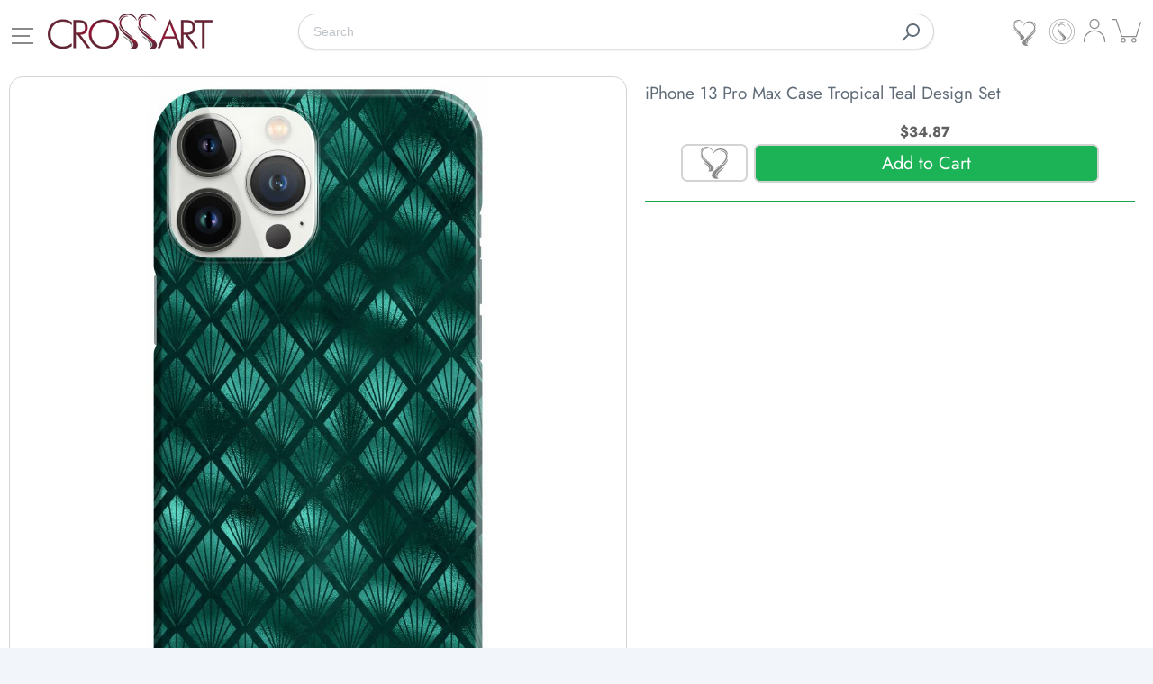

--- FILE ---
content_type: text/html; charset=utf-8
request_url: https://crossart.co/products/iphone-13-pro-max-case-tropical-teal-design-set
body_size: 77088
content:


<!doctype html>
<html class="supports-no-js " lang="en">
<head>
  <!-- Connection warm-ups (keep lean; hero preload comes right after) -->
  <link rel="preconnect" href="https://cdn.shopify.com" crossorigin>
  <link rel="preconnect" href="https://crossart.co" crossorigin>



  
  
    
    
    
    <link rel="preload" as="image" fetchpriority="high"
          href="https://crossart.co/cdn/shop/products/TropicalTeal-4_900x.jpg?v=1668007432"
          imagesrcset="https://crossart.co/cdn/shop/products/TropicalTeal-4_600x.jpg?v=1668007432 600w, 
      
        
https://crossart.co/cdn/shop/products/TropicalTeal-4_900x.jpg?v=1668007432 900w, 
      
        
https://crossart.co/cdn/shop/products/TropicalTeal-4_1296x.jpg?v=1668007432 1296w"
          imagesizes="(max-width: 480px) 88vw,
      (max-width: 768px) 78vw,
      min(100vw, 769px)">
  

<link rel="preload" as="font" href="//crossart.co/cdn/fonts/jost/jost_n4.d47a1b6347ce4a4c9f437608011273009d91f2b7.woff2" type="font/woff2" crossorigin>
  <link rel="preload" as="font" href="//crossart.co/cdn/fonts/jost/jost_n6.ec1178db7a7515114a2d84e3dd680832b7af8b99.woff2" type="font/woff2" crossorigin>
  <link rel="preload" as="font" href="//crossart.co/cdn/fonts/jost/jost_n7.921dc18c13fa0b0c94c5e2517ffe06139c3615a3.woff2" type="font/woff2" crossorigin>

  <style data-shopify>
    @font-face {
  font-family: Jost;
  font-weight: 400;
  font-style: normal;
  font-display: swap;
  src: url("//crossart.co/cdn/fonts/jost/jost_n4.d47a1b6347ce4a4c9f437608011273009d91f2b7.woff2") format("woff2"),
       url("//crossart.co/cdn/fonts/jost/jost_n4.791c46290e672b3f85c3d1c651ef2efa3819eadd.woff") format("woff");
}

    @font-face {
  font-family: Jost;
  font-weight: 600;
  font-style: normal;
  font-display: swap;
  src: url("//crossart.co/cdn/fonts/jost/jost_n6.ec1178db7a7515114a2d84e3dd680832b7af8b99.woff2") format("woff2"),
       url("//crossart.co/cdn/fonts/jost/jost_n6.b1178bb6bdd3979fef38e103a3816f6980aeaff9.woff") format("woff");
}

    @font-face {
  font-family: Jost;
  font-weight: 700;
  font-style: normal;
  font-display: swap;
  src: url("//crossart.co/cdn/fonts/jost/jost_n7.921dc18c13fa0b0c94c5e2517ffe06139c3615a3.woff2") format("woff2"),
       url("//crossart.co/cdn/fonts/jost/jost_n7.cbfc16c98c1e195f46c536e775e4e959c5f2f22b.woff") format("woff");
}

    :root{
      --font-body-family: Jost, sans-serif;
      --font-heading-family: Jost, sans-serif;
    }
  </style>

  <!-- Google tag → idle so it never competes with the hero -->
  <script>
    (function(){
      var loadGTAG=function(){
        var s=document.createElement('script');
        s.src='https://www.googletagmanager.com/gtag/js?id=G-L3YH32FDB9';
        s.async=true; document.head.appendChild(s);
        window.dataLayer=window.dataLayer||[];
        function gtag(){dataLayer.push(arguments)}
        window.gtag=gtag; gtag('js', new Date()); gtag('config','G-L3YH32FDB9');
      };
      if('requestIdleCallback' in window) requestIdleCallback(loadGTAG,{timeout:2000});
      else window.addEventListener('load', loadGTAG);
    })();
  </script>

  <link rel="apple-touch-icon" href="https://cdn.shopify.com/s/files/1/0073/5553/1316/files/apple-touch-icon5.png">
  <meta charset="utf-8">
  <meta http-equiv="X-UA-Compatible" content="IE=edge,chrome=1">
  <meta name="viewport" content="width=device-width,initial-scale=1">
  <meta name="theme-color" content="#f2f6fa">
  <link rel="canonical" href="https://crossart.co/products/iphone-13-pro-max-case-tropical-teal-design-set">

  
    <link rel="shortcut icon" href="//crossart.co/cdn/shop/files/favicon_site_crossart_32x32.png?v=1613749015" type="image/png">
  

  <title>
    iPhone 13 Pro Max Case Tropical Teal Design Set &ndash; Crossart
  </title>
  <meta name="description" content="Made to Order | Unique Customizations | Stylish and Protective | Premium Quality &amp; FREE Shipping | Explore the Tropical Teal Designs!">

  <!-- /snippets/social-meta-tags.liquid -->




<meta property="og:site_name" content="Crossart">
<meta property="og:url" content="https://crossart.co/products/iphone-13-pro-max-case-tropical-teal-design-set">
<meta property="og:title" content="iPhone 13 Pro Max Case Tropical Teal Design Set">
<meta property="og:type" content="product">
<meta property="og:description" content="Made to Order | Unique Customizations | Stylish and Protective | Premium Quality &amp; FREE Shipping | Explore the Tropical Teal Designs!">

  <meta property="og:price:amount" content="34.87">
  <meta property="og:price:currency" content="USD">

<meta property="og:image" content="http://crossart.co/cdn/shop/products/TropicalTeal-4_1200x1200.jpg?v=1668007432">
<meta property="og:image:secure_url" content="https://crossart.co/cdn/shop/products/TropicalTeal-4_1200x1200.jpg?v=1668007432">


<meta name="twitter:card" content="summary_large_image">
<meta name="twitter:title" content="iPhone 13 Pro Max Case Tropical Teal Design Set">
<meta name="twitter:description" content="Made to Order | Unique Customizations | Stylish and Protective | Premium Quality &amp; FREE Shipping | Explore the Tropical Teal Designs!">

  <script>window.performance && window.performance.mark && window.performance.mark('shopify.content_for_header.start');</script><meta name="facebook-domain-verification" content="nceum0htl3omkno31swyvxsab6qdy3">
<meta id="shopify-digital-wallet" name="shopify-digital-wallet" content="/7355531316/digital_wallets/dialog">
<meta name="shopify-checkout-api-token" content="d1edb9174535b93f5577645714ffd9ce">
<meta id="in-context-paypal-metadata" data-shop-id="7355531316" data-venmo-supported="false" data-environment="production" data-locale="en_US" data-paypal-v4="true" data-currency="USD">
<link rel="alternate" hreflang="x-default" href="https://crossart.co/products/iphone-13-pro-max-case-tropical-teal-design-set">
<link rel="alternate" hreflang="en" href="https://crossart.co/products/iphone-13-pro-max-case-tropical-teal-design-set">
<link rel="alternate" hreflang="en-CA" href="https://crossart.co/en-ca/products/iphone-13-pro-max-case-tropical-teal-design-set">
<link rel="alternate" hreflang="en-GB" href="https://crossart.co/en-gb/products/iphone-13-pro-max-case-tropical-teal-design-set">
<link rel="alternate" type="application/json+oembed" href="https://crossart.co/products/iphone-13-pro-max-case-tropical-teal-design-set.oembed">
<script async="async" src="/checkouts/internal/preloads.js?locale=en-US"></script>
<link rel="preconnect" href="https://shop.app" crossorigin="anonymous">
<script async="async" src="https://shop.app/checkouts/internal/preloads.js?locale=en-US&shop_id=7355531316" crossorigin="anonymous"></script>
<script id="apple-pay-shop-capabilities" type="application/json">{"shopId":7355531316,"countryCode":"RO","currencyCode":"USD","merchantCapabilities":["supports3DS"],"merchantId":"gid:\/\/shopify\/Shop\/7355531316","merchantName":"Crossart","requiredBillingContactFields":["postalAddress","email","phone"],"requiredShippingContactFields":["postalAddress","email","phone"],"shippingType":"shipping","supportedNetworks":["visa","maestro","masterCard","amex"],"total":{"type":"pending","label":"Crossart","amount":"1.00"},"shopifyPaymentsEnabled":true,"supportsSubscriptions":true}</script>
<script id="shopify-features" type="application/json">{"accessToken":"d1edb9174535b93f5577645714ffd9ce","betas":["rich-media-storefront-analytics"],"domain":"crossart.co","predictiveSearch":true,"shopId":7355531316,"locale":"en"}</script>
<script>var Shopify = Shopify || {};
Shopify.shop = "crossart-ro.myshopify.com";
Shopify.locale = "en";
Shopify.currency = {"active":"USD","rate":"1.0"};
Shopify.country = "US";
Shopify.theme = {"name":"[Boost-88207]Crossart 18.05.2021","id":151460479320,"schema_name":"Narrative","schema_version":"9.0.9","theme_store_id":null,"role":"main"};
Shopify.theme.handle = "null";
Shopify.theme.style = {"id":null,"handle":null};
Shopify.cdnHost = "crossart.co/cdn";
Shopify.routes = Shopify.routes || {};
Shopify.routes.root = "/";</script>
<script type="module">!function(o){(o.Shopify=o.Shopify||{}).modules=!0}(window);</script>
<script>!function(o){function n(){var o=[];function n(){o.push(Array.prototype.slice.apply(arguments))}return n.q=o,n}var t=o.Shopify=o.Shopify||{};t.loadFeatures=n(),t.autoloadFeatures=n()}(window);</script>
<script>
  window.ShopifyPay = window.ShopifyPay || {};
  window.ShopifyPay.apiHost = "shop.app\/pay";
  window.ShopifyPay.redirectState = null;
</script>
<script id="shop-js-analytics" type="application/json">{"pageType":"product"}</script>
<script defer="defer" async type="module" src="//crossart.co/cdn/shopifycloud/shop-js/modules/v2/client.init-shop-cart-sync_BT-GjEfc.en.esm.js"></script>
<script defer="defer" async type="module" src="//crossart.co/cdn/shopifycloud/shop-js/modules/v2/chunk.common_D58fp_Oc.esm.js"></script>
<script defer="defer" async type="module" src="//crossart.co/cdn/shopifycloud/shop-js/modules/v2/chunk.modal_xMitdFEc.esm.js"></script>
<script type="module">
  await import("//crossart.co/cdn/shopifycloud/shop-js/modules/v2/client.init-shop-cart-sync_BT-GjEfc.en.esm.js");
await import("//crossart.co/cdn/shopifycloud/shop-js/modules/v2/chunk.common_D58fp_Oc.esm.js");
await import("//crossart.co/cdn/shopifycloud/shop-js/modules/v2/chunk.modal_xMitdFEc.esm.js");

  window.Shopify.SignInWithShop?.initShopCartSync?.({"fedCMEnabled":true,"windoidEnabled":true});

</script>
<script>
  window.Shopify = window.Shopify || {};
  if (!window.Shopify.featureAssets) window.Shopify.featureAssets = {};
  window.Shopify.featureAssets['shop-js'] = {"shop-cart-sync":["modules/v2/client.shop-cart-sync_DZOKe7Ll.en.esm.js","modules/v2/chunk.common_D58fp_Oc.esm.js","modules/v2/chunk.modal_xMitdFEc.esm.js"],"init-fed-cm":["modules/v2/client.init-fed-cm_B6oLuCjv.en.esm.js","modules/v2/chunk.common_D58fp_Oc.esm.js","modules/v2/chunk.modal_xMitdFEc.esm.js"],"shop-cash-offers":["modules/v2/client.shop-cash-offers_D2sdYoxE.en.esm.js","modules/v2/chunk.common_D58fp_Oc.esm.js","modules/v2/chunk.modal_xMitdFEc.esm.js"],"shop-login-button":["modules/v2/client.shop-login-button_QeVjl5Y3.en.esm.js","modules/v2/chunk.common_D58fp_Oc.esm.js","modules/v2/chunk.modal_xMitdFEc.esm.js"],"pay-button":["modules/v2/client.pay-button_DXTOsIq6.en.esm.js","modules/v2/chunk.common_D58fp_Oc.esm.js","modules/v2/chunk.modal_xMitdFEc.esm.js"],"shop-button":["modules/v2/client.shop-button_DQZHx9pm.en.esm.js","modules/v2/chunk.common_D58fp_Oc.esm.js","modules/v2/chunk.modal_xMitdFEc.esm.js"],"avatar":["modules/v2/client.avatar_BTnouDA3.en.esm.js"],"init-windoid":["modules/v2/client.init-windoid_CR1B-cfM.en.esm.js","modules/v2/chunk.common_D58fp_Oc.esm.js","modules/v2/chunk.modal_xMitdFEc.esm.js"],"init-shop-for-new-customer-accounts":["modules/v2/client.init-shop-for-new-customer-accounts_C_vY_xzh.en.esm.js","modules/v2/client.shop-login-button_QeVjl5Y3.en.esm.js","modules/v2/chunk.common_D58fp_Oc.esm.js","modules/v2/chunk.modal_xMitdFEc.esm.js"],"init-shop-email-lookup-coordinator":["modules/v2/client.init-shop-email-lookup-coordinator_BI7n9ZSv.en.esm.js","modules/v2/chunk.common_D58fp_Oc.esm.js","modules/v2/chunk.modal_xMitdFEc.esm.js"],"init-shop-cart-sync":["modules/v2/client.init-shop-cart-sync_BT-GjEfc.en.esm.js","modules/v2/chunk.common_D58fp_Oc.esm.js","modules/v2/chunk.modal_xMitdFEc.esm.js"],"shop-toast-manager":["modules/v2/client.shop-toast-manager_DiYdP3xc.en.esm.js","modules/v2/chunk.common_D58fp_Oc.esm.js","modules/v2/chunk.modal_xMitdFEc.esm.js"],"init-customer-accounts":["modules/v2/client.init-customer-accounts_D9ZNqS-Q.en.esm.js","modules/v2/client.shop-login-button_QeVjl5Y3.en.esm.js","modules/v2/chunk.common_D58fp_Oc.esm.js","modules/v2/chunk.modal_xMitdFEc.esm.js"],"init-customer-accounts-sign-up":["modules/v2/client.init-customer-accounts-sign-up_iGw4briv.en.esm.js","modules/v2/client.shop-login-button_QeVjl5Y3.en.esm.js","modules/v2/chunk.common_D58fp_Oc.esm.js","modules/v2/chunk.modal_xMitdFEc.esm.js"],"shop-follow-button":["modules/v2/client.shop-follow-button_CqMgW2wH.en.esm.js","modules/v2/chunk.common_D58fp_Oc.esm.js","modules/v2/chunk.modal_xMitdFEc.esm.js"],"checkout-modal":["modules/v2/client.checkout-modal_xHeaAweL.en.esm.js","modules/v2/chunk.common_D58fp_Oc.esm.js","modules/v2/chunk.modal_xMitdFEc.esm.js"],"shop-login":["modules/v2/client.shop-login_D91U-Q7h.en.esm.js","modules/v2/chunk.common_D58fp_Oc.esm.js","modules/v2/chunk.modal_xMitdFEc.esm.js"],"lead-capture":["modules/v2/client.lead-capture_BJmE1dJe.en.esm.js","modules/v2/chunk.common_D58fp_Oc.esm.js","modules/v2/chunk.modal_xMitdFEc.esm.js"],"payment-terms":["modules/v2/client.payment-terms_Ci9AEqFq.en.esm.js","modules/v2/chunk.common_D58fp_Oc.esm.js","modules/v2/chunk.modal_xMitdFEc.esm.js"]};
</script>
<script>(function() {
  var isLoaded = false;
  function asyncLoad() {
    if (isLoaded) return;
    isLoaded = true;
    var urls = ["https:\/\/loox.io\/widget\/EkbUbq5wzO\/loox.1750953040337.js?shop=crossart-ro.myshopify.com"];
    for (var i = 0; i < urls.length; i++) {
      var s = document.createElement('script');
      s.type = 'text/javascript';
      s.async = true;
      s.src = urls[i];
      var x = document.getElementsByTagName('script')[0];
      x.parentNode.insertBefore(s, x);
    }
  };
  if(window.attachEvent) {
    window.attachEvent('onload', asyncLoad);
  } else {
    window.addEventListener('load', asyncLoad, false);
  }
})();</script>
<script id="__st">var __st={"a":7355531316,"offset":7200,"reqid":"f84bdf98-3c4a-46f8-8226-4da7b0113450-1769083663","pageurl":"crossart.co\/products\/iphone-13-pro-max-case-tropical-teal-design-set","u":"47f68684f3a1","p":"product","rtyp":"product","rid":7942701875426};</script>
<script>window.ShopifyPaypalV4VisibilityTracking = true;</script>
<script id="captcha-bootstrap">!function(){'use strict';const t='contact',e='account',n='new_comment',o=[[t,t],['blogs',n],['comments',n],[t,'customer']],c=[[e,'customer_login'],[e,'guest_login'],[e,'recover_customer_password'],[e,'create_customer']],r=t=>t.map((([t,e])=>`form[action*='/${t}']:not([data-nocaptcha='true']) input[name='form_type'][value='${e}']`)).join(','),a=t=>()=>t?[...document.querySelectorAll(t)].map((t=>t.form)):[];function s(){const t=[...o],e=r(t);return a(e)}const i='password',u='form_key',d=['recaptcha-v3-token','g-recaptcha-response','h-captcha-response',i],f=()=>{try{return window.sessionStorage}catch{return}},m='__shopify_v',_=t=>t.elements[u];function p(t,e,n=!1){try{const o=window.sessionStorage,c=JSON.parse(o.getItem(e)),{data:r}=function(t){const{data:e,action:n}=t;return t[m]||n?{data:e,action:n}:{data:t,action:n}}(c);for(const[e,n]of Object.entries(r))t.elements[e]&&(t.elements[e].value=n);n&&o.removeItem(e)}catch(o){console.error('form repopulation failed',{error:o})}}const l='form_type',E='cptcha';function T(t){t.dataset[E]=!0}const w=window,h=w.document,L='Shopify',v='ce_forms',y='captcha';let A=!1;((t,e)=>{const n=(g='f06e6c50-85a8-45c8-87d0-21a2b65856fe',I='https://cdn.shopify.com/shopifycloud/storefront-forms-hcaptcha/ce_storefront_forms_captcha_hcaptcha.v1.5.2.iife.js',D={infoText:'Protected by hCaptcha',privacyText:'Privacy',termsText:'Terms'},(t,e,n)=>{const o=w[L][v],c=o.bindForm;if(c)return c(t,g,e,D).then(n);var r;o.q.push([[t,g,e,D],n]),r=I,A||(h.body.append(Object.assign(h.createElement('script'),{id:'captcha-provider',async:!0,src:r})),A=!0)});var g,I,D;w[L]=w[L]||{},w[L][v]=w[L][v]||{},w[L][v].q=[],w[L][y]=w[L][y]||{},w[L][y].protect=function(t,e){n(t,void 0,e),T(t)},Object.freeze(w[L][y]),function(t,e,n,w,h,L){const[v,y,A,g]=function(t,e,n){const i=e?o:[],u=t?c:[],d=[...i,...u],f=r(d),m=r(i),_=r(d.filter((([t,e])=>n.includes(e))));return[a(f),a(m),a(_),s()]}(w,h,L),I=t=>{const e=t.target;return e instanceof HTMLFormElement?e:e&&e.form},D=t=>v().includes(t);t.addEventListener('submit',(t=>{const e=I(t);if(!e)return;const n=D(e)&&!e.dataset.hcaptchaBound&&!e.dataset.recaptchaBound,o=_(e),c=g().includes(e)&&(!o||!o.value);(n||c)&&t.preventDefault(),c&&!n&&(function(t){try{if(!f())return;!function(t){const e=f();if(!e)return;const n=_(t);if(!n)return;const o=n.value;o&&e.removeItem(o)}(t);const e=Array.from(Array(32),(()=>Math.random().toString(36)[2])).join('');!function(t,e){_(t)||t.append(Object.assign(document.createElement('input'),{type:'hidden',name:u})),t.elements[u].value=e}(t,e),function(t,e){const n=f();if(!n)return;const o=[...t.querySelectorAll(`input[type='${i}']`)].map((({name:t})=>t)),c=[...d,...o],r={};for(const[a,s]of new FormData(t).entries())c.includes(a)||(r[a]=s);n.setItem(e,JSON.stringify({[m]:1,action:t.action,data:r}))}(t,e)}catch(e){console.error('failed to persist form',e)}}(e),e.submit())}));const S=(t,e)=>{t&&!t.dataset[E]&&(n(t,e.some((e=>e===t))),T(t))};for(const o of['focusin','change'])t.addEventListener(o,(t=>{const e=I(t);D(e)&&S(e,y())}));const B=e.get('form_key'),M=e.get(l),P=B&&M;t.addEventListener('DOMContentLoaded',(()=>{const t=y();if(P)for(const e of t)e.elements[l].value===M&&p(e,B);[...new Set([...A(),...v().filter((t=>'true'===t.dataset.shopifyCaptcha))])].forEach((e=>S(e,t)))}))}(h,new URLSearchParams(w.location.search),n,t,e,['guest_login'])})(!0,!0)}();</script>
<script integrity="sha256-4kQ18oKyAcykRKYeNunJcIwy7WH5gtpwJnB7kiuLZ1E=" data-source-attribution="shopify.loadfeatures" defer="defer" src="//crossart.co/cdn/shopifycloud/storefront/assets/storefront/load_feature-a0a9edcb.js" crossorigin="anonymous"></script>
<script crossorigin="anonymous" defer="defer" src="//crossart.co/cdn/shopifycloud/storefront/assets/shopify_pay/storefront-65b4c6d7.js?v=20250812"></script>
<script data-source-attribution="shopify.dynamic_checkout.dynamic.init">var Shopify=Shopify||{};Shopify.PaymentButton=Shopify.PaymentButton||{isStorefrontPortableWallets:!0,init:function(){window.Shopify.PaymentButton.init=function(){};var t=document.createElement("script");t.src="https://crossart.co/cdn/shopifycloud/portable-wallets/latest/portable-wallets.en.js",t.type="module",document.head.appendChild(t)}};
</script>
<script data-source-attribution="shopify.dynamic_checkout.buyer_consent">
  function portableWalletsHideBuyerConsent(e){var t=document.getElementById("shopify-buyer-consent"),n=document.getElementById("shopify-subscription-policy-button");t&&n&&(t.classList.add("hidden"),t.setAttribute("aria-hidden","true"),n.removeEventListener("click",e))}function portableWalletsShowBuyerConsent(e){var t=document.getElementById("shopify-buyer-consent"),n=document.getElementById("shopify-subscription-policy-button");t&&n&&(t.classList.remove("hidden"),t.removeAttribute("aria-hidden"),n.addEventListener("click",e))}window.Shopify?.PaymentButton&&(window.Shopify.PaymentButton.hideBuyerConsent=portableWalletsHideBuyerConsent,window.Shopify.PaymentButton.showBuyerConsent=portableWalletsShowBuyerConsent);
</script>
<script data-source-attribution="shopify.dynamic_checkout.cart.bootstrap">document.addEventListener("DOMContentLoaded",(function(){function t(){return document.querySelector("shopify-accelerated-checkout-cart, shopify-accelerated-checkout")}if(t())Shopify.PaymentButton.init();else{new MutationObserver((function(e,n){t()&&(Shopify.PaymentButton.init(),n.disconnect())})).observe(document.body,{childList:!0,subtree:!0})}}));
</script>
<link id="shopify-accelerated-checkout-styles" rel="stylesheet" media="screen" href="https://crossart.co/cdn/shopifycloud/portable-wallets/latest/accelerated-checkout-backwards-compat.css" crossorigin="anonymous">
<style id="shopify-accelerated-checkout-cart">
        #shopify-buyer-consent {
  margin-top: 1em;
  display: inline-block;
  width: 100%;
}

#shopify-buyer-consent.hidden {
  display: none;
}

#shopify-subscription-policy-button {
  background: none;
  border: none;
  padding: 0;
  text-decoration: underline;
  font-size: inherit;
  cursor: pointer;
}

#shopify-subscription-policy-button::before {
  box-shadow: none;
}

      </style>

<script>window.performance && window.performance.mark && window.performance.mark('shopify.content_for_header.end');</script>

  



<style>@font-face {
  font-family: Jost;
  font-weight: 400;
  font-style: normal;
  src: url("//crossart.co/cdn/fonts/jost/jost_n4.d47a1b6347ce4a4c9f437608011273009d91f2b7.woff2") format("woff2"),
       url("//crossart.co/cdn/fonts/jost/jost_n4.791c46290e672b3f85c3d1c651ef2efa3819eadd.woff") format("woff");
}

  @font-face {
  font-family: Jost;
  font-weight: 400;
  font-style: normal;
  src: url("//crossart.co/cdn/fonts/jost/jost_n4.d47a1b6347ce4a4c9f437608011273009d91f2b7.woff2") format("woff2"),
       url("//crossart.co/cdn/fonts/jost/jost_n4.791c46290e672b3f85c3d1c651ef2efa3819eadd.woff") format("woff");
}

/* ------------------------ Critical Helper Classes ------------------------- */
.critical-hide {
  display: none;
}

.critical-clear {
  opacity: 0;
  visibility: hidden;
}

.drawer-cover {
  opacity: 0;
}

.main-content .shopify-section {
  display: none;
}

.main-content .shopify-section:first-child {
/*   display: inherit; */
}

body:not(.template-index) .main-content {
  opacity: 0;
}


/* ----------------------------- Global Styles ------------------------------ */
*, *::before, *::after {
  box-sizing: border-box;
}

html {
  font-size: 62.5%;
  background-color: #ffffff;
}

body {
  margin: 0;
  font-size: 1.6rem;
  font-family: Jost, sans-serif;
  font-style: normal;
  font-weight: 400;
  color: #606c78;
  line-height: 1.625;
}

.page-width {
  max-width: 980px;
  padding: 0 20px;
  margin: 0 auto;
}

/* ---------------------------- Helper Classes ------------------------------ */
.visually-hidden,
.icon__fallback-text {
  position: absolute !important;
  overflow: hidden;
  clip: rect(0 0 0 0);
  height: 1px;
  width: 1px;
  padding: 0;
  border: 0;
}

/* ----------------------------- Typography --------------------------------- */
body {
  -webkit-font-smoothing: antialiased;
  -webkit-text-size-adjust: 100%;
}

.h4 {
  letter-spacing: inherit;
  text-transform: inherit;
  font-family: Jost, sans-serif;
  font-style: normal;
  font-weight: 400;
}


.h4 a {
  color: inherit;
  text-decoration: none;
  font-weight: inherit;
}

.h4 {
  font-size: 2.2rem;
}

@media only screen and (min-width: 750px) {
  .h4 {
    font-size: 2.4rem;
    line-height: 1.5;
  }
}

/* ------------------------------ Buttons ----------------------------------- */
.btn,
.btn--secondary {
  -moz-user-select: "none";
  -ms-user-select: "none";
  -webkit-user-select: "none";
  user-select: "none";
  -webkit-appearance: none;
  -moz-appearance: none;
  appearance: none;
  display: inline-block;
  position: relative;
  width: auto;
  background-color: #606c78;
  border-radius: 0;
  color: #ffffff;
  border: 2px solid #606c78;
  font-size: 1.4rem;
  font-weight: 700;
  letter-spacing: 1.5px;
  text-decoration: none;
  text-align: center;
  text-transform: uppercase;
  padding: 10px 30px;
  line-height: 2.2;
  vertical-align: middle;
  cursor: pointer;
  transition: outline 0.1s linear;
  box-sizing: border-box;
}

.btn--square {
  width: 50px;
  height: 50px;
  padding: 0;
  text-align: center;
/*   line-height: 50px; */
}

.btn--clear {
  position: relative;
  background-color: transparent;
  border: 0;
/*   color: #606c78; */
  transition: 0.15s opacity ease-out;
  color:#fff;
}

.btn--clear:hover::after,
.btn--clear::after {
  outline: 0 !important;
}

.btn::after,
.btn--secondary::after {
  content: '';
  display: block;
  position: absolute;
  top: 0;
  left: 0;
  width: 100%;
  height: 100%;
  outline: 2px solid #606c78;
  transition: outline 0.1s linear;
}

/* -------------------------------- Icons ----------------------------------- */
.icon {
  display: inline-block;
  width: 20px;
  height: 20px;
  vertical-align: middle;
}

/* ----------------------------- Site Header -------------------------------- */
.site-header {
  position: relative;
  transition: transform 0.25s ease-out;
  z-index: 10;
}

.site-header--transparent {
  position: absolute;
  top: 0;
  left: 0;
  right: 0;
  z-index: 10;
}

.site-header__wrapper {
  position: relative;
  min-height: 60px;
  width: 100%;
  background-color: #fff;
  z-index: 10;
}

.site-header--transparent .site-header__wrapper {
  background-color: transparent;
}

.site-header__wrapper svg {
  fill: #606c78;
}

.site-header__wrapper--transitioning {
  transition: background-color 0.25s ease-out, margin-top 0.25s ease-out;
}

.announcement-bar {
  display: none;
  text-align: center;
  position: relative;
  text-decoration: none;
  z-index: 10;
}

.announcement-bar--visible {
  display: block;
}

.announcement-bar__message {
  font-size: 16px;
  font-weight: 400;
  padding: 10px 20px;
  margin-bottom: 0;
}

.announcement-bar__message .icon {
  fill: currentColor;
}

.announcement-bar__close {
  position: absolute;
  right: 20px;
  padding: 0;
  width: 30px;
  height: 30px;
  line-height: 100%;
  top: 50%;
  -ms-transform: translateY(-50%);
  -webkit-transform: translateY(-50%);
  transform: translateY(-50%);
}

.announcement-bar__close .icon {
  width: 12px;
  height: 12px;
  fill: currentColor;
}

.site-header-sections {
/*   display: -webkit-flex;
  display: -ms-flexbox;
  display: flex;
  width: 100%;
  -ms-flex-align: center;
  -webkit-align-items: center;
  -moz-align-items: center;
  -ms-align-items: center;
  -o-align-items: center;
  align-items: center;
  min-height: 60px; */
}

/* .site-header__section--title {
  display: -webkit-flex;
  display: -ms-flexbox;
  display: flex;
  width: 100%;
  -webkit-justify-content: center;
  -ms-justify-content: center;
  justify-content: center;
} */

.site-header__logo-wrapper {
  display: inline-block;
/*   margin-bottom: 20px; */
  margin-top: 0px;
/*   padding: 10px 0;
  text-align: center;
  line-height: 1.2; */
  float:left;
  order:1;
}
  
  .site-header__logo-wrapper .h4 {
padding:0;
    margin:0;
}

/* .site-header__logo {
  display: block;
}

.site-header__logo-image {
  display: block;
  margin: 0 auto;
} */

.site-header--transparent .site-header__logo-image {
  display: none;
}

@media only screen and (max-width: 749px) {
  .site-header__logo-image {
    max-height: 30px;
  }
}

.site-header__logo-image--transparent {
  display: none;
}

.site-header--transparent .site-header__logo-image--transparent {
  display: block;
}

.navigation-open .site-header__logo-image--transparent,
html.supports-no-js .site-header__logo-image--transparent {
  display: none;
}

.site-header__cart svg {
  width: 22px;
  height: 30px;
  margin: -2px 0 0 -2px;
}

@media only screen and (min-width: 750px) {
  .site-header__cart svg {
    width: 26px;
  }
}

.site-header__cart::after {
  border-color: #606c78;
}

.site-header__cart-bubble {
  position: absolute;
  top: 2px !important;
  right: 8.6px;
  width: 16px;
  height: 16px;
  background-color: #606c78;
  border-radius: 50%;
  opacity: 0;
  transition: all 0.25s ease-out;
  -ms-transform: scale(0);
  -webkit-transform: scale(0);
  transform: scale(0);
}

@media only screen and (min-width: 750px) {
  .site-header__cart-bubble {
    top:15px;
    right: 8.6px;
  }
}

.site-header__cart .site-header__cart-bubble {
  top: 13px;
}

@media only screen and (min-width: 750px) {
  .site-header__cart .site-header__cart-bubble {
    top: 12px;
  }
}

.site-header__cart-bubble--visible {
  opacity: 1;
  -ms-transform: scale(1);
  -webkit-transform: scale(1);
  transform: scale(1);
}

.burger-icon {
  display: block;
  height: 2px;
  width: 18px;
  left: 50%;
  margin-left: -8px;
  background: #898989;
  position: absolute;
  transition: all 0.25s ease-out;
}

@media only screen and (min-width: 750px) {
  .burger-icon {
    height:2px;
    width: 24px;
    left: 50%;
    margin-left: -12px;
  }
}

.burger-icon--top {
  top: 18px;
}

@media only screen and (min-width: 750px) {
  .burger-icon--top {
    top: 16px;
  }
}

.site-header__navigation--active .burger-icon--top {
  top: 25px;
  transform: rotate(45deg);
}

.burger-icon--mid {
  top: 24px;
  width:20px;
}

@media only screen and (min-width: 750px) {
  .burger-icon--mid {
    top: 24px;
  }
}

.site-header__navigation--active .burger-icon--mid {
  opacity: 0;
}

.burger-icon--bottom {
  top: 30px;
}

@media only screen and (min-width: 750px) {
  .burger-icon--bottom {
    top: 32px;
  }
}

.site-header__navigation--active .burger-icon--bottom {
  top: 25px;
  transform: rotate(-45deg);
}

.site-header__navigation {
  position: relative;
  float:left;
}

.site-header__navigation svg {
  width: 20px;
  height: 30px;
}

.site-header__navigation::after {
  border-color: #4a4a4a;
}

/* ----------------------------- Slideshow --------------------------------- */
.slideshow {
  display: -webkit-flex;
  display: -ms-flexbox;
  display: flex;
  width: 100%;
  position: relative;
  overflow: hidden;
  min-height: 300px;
  max-height: calc(100vh - 35px);
  background-color: #d9d9d9;
}

.slideshow--full .slideshow {
  height: calc(100vh - 35px);
}

@media only screen and (max-width: 749px) {
  .slideshow--adapt .slideshow {
    max-height: 125vw;
    min-height: 75vw;
  }
}

.slideshow__slides {
  margin: 0;
  padding: 0;
  list-style: none;
}

.slideshow__slide {
  position: absolute;
  height: 100%;
  width: 100%;
  opacity: 0;
  z-index: 0;
  transition: all 0.5s cubic-bezier(0, 0, 0, 1);
}

.slideshow__slide--active {
  transition: all 0.5s cubic-bezier(0, 0, 0, 1);
  opacity: 1;
  z-index: 2;
}

.slideshow__overlay::before {
  content: '';
  position: absolute;
  top: 0;
  right: 0;
  bottom: 0;
  left: 0;
  z-index: 3;
}

.slideshow__image {
  height: 100%;
  width: 100%;
  object-fit: cover;
  z-index: 1;
  transition: opacity 0.8s cubic-bezier(0.44, 0.13, 0.48, 0.87),filter 400ms,-webkit-filter 400ms;
  font-family: "object-fit: cover";
}

.slideshow__image .placeholder-svg {
  display: block;
  fill: rgba(74,74,74,0.35);
  background-color: #f1eee6;
  position: absolute;
  top: 50%;
  left: 50%;
  height: 100%;
  width: auto;
  max-height: none;
  max-width: none;
  -ms-transform: translate(-50%, -50%);
  -webkit-transform: translate(-50%, -50%);
  transform: translate(-50%, -50%);
}

.slideshow__image .placeholder-background {
  background-color: #faf9f6;
  position: absolute;
  top: 0;
  right: 0;
  bottom: 0;
  left: 0;
}

.slideshow__navigation {
  margin: 0;
  padding: 0;
  list-style: none;
}

.slideshow__text-content-mobile,
.slideshow__button-cta-single {
  display: none;
}

.slideshow__indicators {
  margin: 0;
  padding: 0;
  list-style: none;
}
  .ssw-reward-tab-ico {
all: unset !important;
  width: 38px !important;
  height:37px !important;
  background:transparent !important;
cursor:pointer !important;
  display:inline;
}

.ssw-reward-tab-ico img {
all: unset !important;
  width: 28px !important;
  height:28px !important;
    background:transparent !important;
}
  
 .c_search .navigation__search {
        margin: 0 auto; 
    }
 
    .c_search .navigation__search input[type='search'] {
        padding: 7px 7px 7px 16px;
    }

    .c_search .navigation__search form {
      margin-bottom:12px;  
      border-radius: 20px;
        border: 1px solid lightgray;
        box-shadow: 0 1px 2px rgba(0,0,0,.15);
    }
    .c_search .navigation__search .input-group__btn button.btn {
        height: 38px;
        line-height: 38px;        
    }


.c_search .navigation__search {
    
    transform: translateY(0);
    opacity: 1;
    width: 63%;
  padding-left: 7%;
      /* border: 1px solid #A9ABAE; */
    border-radius: 5px;
/*       float:left; */
/*   display: inline-block; */
}
.c_search div.site-header__section--button {
    /* width: 100%; */
    /* width: auto; */
    /* max-inline-size: fit-content; */
    /* max-width: fit-content; */
/*     display: flex;
  float: right;
  padding-right:5px;
  padding-top:4px; */

}
.c_search .navigation__search .input-group--underline {
    border: none;
    display: flex;
    justify-content: space-between;
}
.c_search .navigation__search input[type='search'] {
/*     padding: 7px 0px 7px 7px; */
    display: block;
    border: none;
    background: transparent;
}
.c_search .navigation__search .input-group--underline .icon {
/*     fill: #696969;
    width: 23px;
    height: 23px; */
}



@media only screen and (max-width:890px) {
    .c_search .navigation__search {
       width: 100%;
    } 
  .site-header__logo-wrapper {
    margin-bottom: 3px !important; 
  }
}

.c_search .btn--square {
    width: 50px;
  padding:0;
} 
  
html {overflow-y: scroll;}  

.site-header-sections  {
  padding: 10px 10px 0px 10px !important;
} 

  
  .c_search ::placeholder {
  color:silvergrey;
   font-family: Futura, sans-serif !important;
    opacity:0;
  }
  
  .site-header__logo-wrapper {
/*   display:inline; */
/* float:left; */
/*   padding-right:2%; */
/*     padding-left:1%; */
}
  
@media (max-width:820px) {
 .c_search{
/*   padding-left:2%;
   padding-right:2%;  */
 }  
    }  
    .site-header__navigation {
    width:30px;
    margin-right:1%;  
      
} 
  
@media only screen and (max-width: 980px) {  
  
  .c_search .navigation__search {
    width: 60%; 
  padding-left: 8%; }
  }
  
  @media only screen and (max-width: 890px) {  
  
  .c_search .navigation__search {
    width: 100%; 
  padding-left: 0px;
  display:inline-block;
  }
  }


  
  @media only screen and (max-width: 749px) {
    .burger-icon--top {
  top: 12px;}
      .burger-icon--mid {
  top: 18px; width: 15px;}
      .burger-icon--bottom {
  top: 24px;}
}
 
  
@media (max-width:350px) {
    .site-header__logo-image {
/*         max-height: 28px;
       padding-top: 2px; */
    }
  .fave {width:37px !important;}
  .ssw-reward-tab-ico {width:35px !important;} 
  .ssw-topauth {width:25px !important;} 
  
      nav ~ div.site-header__section--button {
        max-width: 44%;
    }
}

@media (max-width:335px) {
    .site-header__logo-image {
        max-height: 28px;
       padding-top: 2px;
    }
@media (max-width:320px) {
    .site-header__logo-image {
        max-height: 28px;
       padding-top: 5px;
    }  
} 

@media (max-width:300px) {
    .site-header__logo-image {
        max-height: 24px;
       padding-top: 5px;
    }  
    .fave {width:33px !important;}
  .ssw-reward-tab-ico {width:32px !important;} 
  .ssw-topauth {width:21px !important;} 
  .site-header__logo-wrapper {padding-top:2px;}
  
}    

@media only screen and (max-width:749px) {
.site-header__wrapper .btn--square {
   height:41px;  
  }
}
  
  .ssw-faveiticon {
  position:absolute !important;
  }
 
  @media only screen and (min-width:749px) {
    
  div.product__form-wrapper {
    
    opacity: 0;      
    animation: fadein 0.15s; 
    animation-delay:0.7s; 
    -webkit-animation-fill-mode: forwards; 
    -moz-animation-fill-mode: forwards; 
    -ms-animation-fill-mode: forwards; 
    animation-fill-mode: forwards; }
}


@media only screen and (min-width: 768px)
div.divsearchicon {
    display: none;
}




/* Critical hero image polish (goes in 'critical-css' snippet) */
.product__media-wrapper {
  /* You already set the padding-top for aspect ratio. This keeps it eligible
     for early paint & avoids layout thrash. Nothing else needed here. */
}

.product__media-preview-image {
  display:block;             /* remove inline-gap */
  width:100%;
  height:100%;
  object-fit:cover;          /* or 'contain' if you prefer full image visible */
  background:#f6f6f6;        /* neutral placeholder to avoid white pop-in */
}

/* Optional: let browsers skip off-screen painting while keeping intrinsic size */
@supports (content-visibility: auto) {
  .product__media-wrapper { content-visibility:auto; contain-intrinsic-size: 769px 769px; }
}



</style>


  


<link title="theme" rel="preload" href="//crossart.co/cdn/shop/t/136/assets/theme.scss.css?v=134530680312281223831754995531" as="style">
<noscript><link rel="stylesheet" href="//crossart.co/cdn/shop/t/136/assets/theme.scss.css?v=134530680312281223831754995531"></noscript>

<script>
/*! loadCSS. [c]2017 Filament Group, Inc. MIT License */
!function(a){"use strict";var b=function(b,c,d){function e(a){return h.body?a():void setTimeout(function(){e(a)})}function f(){i.addEventListener&&i.removeEventListener("load",f);if(!Shopify.designMode)i.media=d||"all"}var g,h=a.document,i=h.createElement("link");if(c)g=c;else{var j=(h.body||h.getElementsByTagName("head")[0]).childNodes;g=j[j.length-1]}var k=h.styleSheets;i.rel="stylesheet",i.href=b,i.media=Shopify.designMode?d||"all":"only x",e(function(){g.parentNode.insertBefore(i,c?g:g.nextSibling)});var l=function(a){for(var b=i.href,c=k.length;c--;)if(k[c].href===b)return a();setTimeout(function(){l(a)})};return i.addEventListener&&i.addEventListener("load",f),i.onloadcssdefined=l,l(f),i};"undefined"!=typeof exports?exports.loadCSS=b:a.loadCSS=b}("undefined"!=typeof global?global:this);
/*! onloadCSS. (onload callback for loadCSS) [c]2017 Filament Group, Inc. MIT License */
function onloadCSS(a,b){function c(){!d&&b&&(d=!0,b.call(a))}var d;a.addEventListener&&a.addEventListener("load",c),a.attachEvent&&a.attachEvent("onload",c),"isApplicationInstalled"in navigator&&"onloadcssdefined"in a&&a.onloadcssdefined(c)}

// Insert our stylesheet before our preload <link> tag
var preload = document.querySelector('link[href="//crossart.co/cdn/shop/t/136/assets/theme.scss.css?v=134530680312281223831754995531"]');
var stylesheet = loadCSS('//crossart.co/cdn/shop/t/136/assets/theme.scss.css?v=134530680312281223831754995531', preload);
// Create a property to easily detect if the stylesheet is done loading
onloadCSS(stylesheet, function() { stylesheet.loaded = true; });
</script>

  <script>
    var theme = {
      stylesheet: "//crossart.co/cdn/shop/t/136/assets/theme.scss.css?v=134530680312281223831754995531",
      modelViewerUiSprite: "//crossart.co/cdn/shop/t/136/assets/model-viewer-ui-sprite.svg?v=51012726060321609211690369519",
      plyrSprite: "//crossart.co/cdn/shop/t/136/assets/plyr-sprite.svg?v=50389300931231853141690369519",
      strings: {
        addToCart: "Add to Cart",
        soldOut: "Sold Out",
        unavailable: "Unavailable",
        addItemSuccess: "Item added to cart!",
        viewCart: "View cart",
        cartError: "There was an error while updating your cart. Please try again.",
        cartQuantityError: "You can only add [quantity] [title] to your cart.",
        regularPrice: "Regular price",
        salePrice: "Sale price",
        unitPrice: "Unit price",
        unitPriceSeparator: "per",
        newsletter: {
          blankError: "Email can\u0026#39;t be blank.",
          invalidError: "Please enter a valid email address."
        },
        map: {
          zeroResults: "No results for that address",
          overQueryLimit: "You have exceeded the Google API usage limit. Consider upgrading to a \u003ca href=\"https:\/\/developers.google.com\/maps\/premium\/usage-limits\"\u003ePremium Plan\u003c\/a\u003e.",
          authError: "There was a problem authenticating your Google Maps API Key.",
          addressError: "Error looking up that address"
        },
        slideshow: {
          loadSlideA11yString: "Load slide [slide_number]",
          activeSlideA11yString: "Slide [slide_number], current"
        }
      },
      isOnline: true,
      moneyFormat: "${{amount}}",
      mediaQuerySmall: 750,
      mediaQueryMedium: 990
    };
    
    document.documentElement.className = document.documentElement.className.replace('supports-no-js', '');
  </script>

  <!-- JS loading order: keep Lazysizes async; theme/vendor deferred -->
  <script src="//crossart.co/cdn/shop/t/136/assets/lazysizes.min.js?v=41644173127543473891734361119" async></script>
  <script src="//crossart.co/cdn/shop/t/136/assets/vendor.min.js?v=80505636303242466691690369519" defer></script>
  <script src="//crossart.co/cdn/shop/t/136/assets/theme.js?v=111497310814608824941758440316" defer></script>

  <link href="//crossart.co/cdn/shop/t/136/assets/theme_addon.css?v=183177980977002695861758709951" rel="stylesheet" type="text/css" media="all" />

  <!-- Boost styles needed across the site (unconditional) -->
  <link rel="preload stylesheet" href="//crossart.co/cdn/shop/t/136/assets/boost-pfs-instant-search.css?v=180608188746375969661690369519" as="style"><link href="//crossart.co/cdn/shop/t/136/assets/boost-pfs-custom.css?v=162749128701553569551690369519" rel="stylesheet" type="text/css" media="all" />
<style data-id="boost-pfs-style">
    .boost-pfs-filter-option-title-text {color: rgba(96,108,120,1);font-size: 15px;font-family: Jost,sans-serif;}

   .boost-pfs-filter-tree-v .boost-pfs-filter-option-title-text:before {border-top-color: rgba(96,108,120,1);}
    .boost-pfs-filter-tree-v .boost-pfs-filter-option.boost-pfs-filter-option-collapsed .boost-pfs-filter-option-title-text:before {border-bottom-color: rgba(96,108,120,1);}
    .boost-pfs-filter-tree-h .boost-pfs-filter-option-title-heading:before {border-right-color: rgba(96,108,120,1);
        border-bottom-color: rgba(96,108,120,1);}

    .boost-pfs-filter-refine-by .boost-pfs-filter-option-title h3 {color: rgba(96,108,120,1);}

    .boost-pfs-filter-option-content .boost-pfs-filter-option-item-list .boost-pfs-filter-option-item button,
    .boost-pfs-filter-option-content .boost-pfs-filter-option-item-list .boost-pfs-filter-option-item .boost-pfs-filter-button,
    .boost-pfs-filter-option-range-amount input,
    .boost-pfs-filter-tree-v .boost-pfs-filter-refine-by .boost-pfs-filter-refine-by-items .refine-by-item,
    .boost-pfs-filter-refine-by-wrapper-v .boost-pfs-filter-refine-by .boost-pfs-filter-refine-by-items .refine-by-item,
    .boost-pfs-filter-refine-by .boost-pfs-filter-option-title,
    .boost-pfs-filter-refine-by .boost-pfs-filter-refine-by-items .refine-by-item>a,
    .boost-pfs-filter-refine-by>span,
    .boost-pfs-filter-clear,
    .boost-pfs-filter-clear-all{color: rgba(96,108,120,1);font-size: 14px;}
    .boost-pfs-filter-tree-h .boost-pfs-filter-pc .boost-pfs-filter-refine-by-items .refine-by-item .boost-pfs-filter-clear .refine-by-type,
    .boost-pfs-filter-refine-by-wrapper-h .boost-pfs-filter-pc .boost-pfs-filter-refine-by-items .refine-by-item .boost-pfs-filter-clear .refine-by-type {color: rgba(96,108,120,1);}

    .boost-pfs-filter-option-multi-level-collections .boost-pfs-filter-option-multi-level-list .boost-pfs-filter-option-item .boost-pfs-filter-button-arrow .boost-pfs-arrow:before,
    .boost-pfs-filter-option-multi-level-tag .boost-pfs-filter-option-multi-level-list .boost-pfs-filter-option-item .boost-pfs-filter-button-arrow .boost-pfs-arrow:before {border-right: 1px solid rgba(96,108,120,1);
        border-bottom: 1px solid rgba(96,108,120,1);}

    .boost-pfs-filter-refine-by-wrapper-v .boost-pfs-filter-refine-by .boost-pfs-filter-refine-by-items .refine-by-item .boost-pfs-filter-clear:after,
    .boost-pfs-filter-refine-by-wrapper-v .boost-pfs-filter-refine-by .boost-pfs-filter-refine-by-items .refine-by-item .boost-pfs-filter-clear:before,
    .boost-pfs-filter-tree-v .boost-pfs-filter-refine-by .boost-pfs-filter-refine-by-items .refine-by-item .boost-pfs-filter-clear:after,
    .boost-pfs-filter-tree-v .boost-pfs-filter-refine-by .boost-pfs-filter-refine-by-items .refine-by-item .boost-pfs-filter-clear:before,
    .boost-pfs-filter-refine-by-wrapper-h .boost-pfs-filter-pc .boost-pfs-filter-refine-by-items .refine-by-item .boost-pfs-filter-clear:after,
    .boost-pfs-filter-refine-by-wrapper-h .boost-pfs-filter-pc .boost-pfs-filter-refine-by-items .refine-by-item .boost-pfs-filter-clear:before,
    .boost-pfs-filter-tree-h .boost-pfs-filter-pc .boost-pfs-filter-refine-by-items .refine-by-item .boost-pfs-filter-clear:after,
    .boost-pfs-filter-tree-h .boost-pfs-filter-pc .boost-pfs-filter-refine-by-items .refine-by-item .boost-pfs-filter-clear:before {border-top-color: rgba(96,108,120,1);}
    .boost-pfs-filter-option-range-slider .noUi-value-horizontal {color: rgba(96,108,120,1);}

    .boost-pfs-filter-tree-mobile-button button,
    .boost-pfs-filter-top-sorting-mobile button {color: rgba(96,108,120,1) !important;font-size: 16px !important;text-transform: none !important;font-family: Futura,sans-serif !important;background: rgba(255,255,255,1) !important;}
    .boost-pfs-filter-top-sorting-mobile button>span:after {color: rgba(96,108,120,1) !important;}
  </style>

  <meta name="facebook-domain-verification" content="68hij9st2iz3xm0d9vmies3k9olnty" />
  <meta name="google-site-verification" content="f4d8VdY2YaRF5B4HM-tJNw9aM36WHaMIEqld5GNbfuo" />
  <meta name="google-site-verification" content="lauOwsqy2FdYrz0QYiay_SRGzwvqUZz8bHxMDJoVoSo" />
  <meta name="p:domain_verify" content="6f7bbff03ddb8eb9076d3be7e881f140"/>



  
    <script src="//crossart.co/cdn/shop/t/136/assets/product-theme.js?v=111802474529460583241755689037" defer></script>
  

  <script>window['docappSkipTouchstartCheckoutEvent'] = true;</script>

  <style>
    body, input, textarea, button, select {
      font-family: var(--font-body-family), system-ui, -apple-system, Segoe UI, Roboto, Helvetica, Arial, "Apple Color Emoji","Segoe UI Emoji","Segoe UI Symbol" !important;
    }
    h1, h2, h3, h4, h5, h6 {
      font-family: var(--font-heading-family), var(--font-body-family), system-ui, -apple-system, Segoe UI, Roboto, Helvetica, Arial !important;
    }
  </style>
<!-- BEGIN app block: shopify://apps/froonze-loyalty-wishlist/blocks/product_wishlist/3c495b68-652c-468d-a0ef-5bad6935d104 -->
  <!-- BEGIN app snippet: product_wishlist_data_script --><script id='frcp_data_script'>
  window.frcp = window.frcp || {}
  frcp.shopDomain = "crossart-ro.myshopify.com"
  frcp.shopToken = 'd62f1d15dfdeeaa535a27f9b40216cba33cd70b3aea238ebaeeb029387a6101a'
  frcp.httpsUrl = "https://app.froonze.com"
  frcp.moneyFormat ="${{amount}}"
  frcp.wishlist = frcp.wishlist || {}
  frcp.appProxy = null || '/apps/customer-portal'
  
    frcp.wishlist.product = {
      id: 7942701875426,
      tags: ["Abstract","Custom Product","iPhone","iPhone 13 Pro Max","Phone Cases","Snap \/ Tough","Tropical Teal"],
      title: "iPhone 13 Pro Max Case Tropical Teal Design Set",
      handle: "iphone-13-pro-max-case-tropical-teal-design-set",
      first_variant_id: 43593600008418,
    }
  
  frcp.useAppProxi = true
  frcp.wishlist.requestType = "product"
  frcp.wishlist.integrations = Object()
  frcp.wishlist.blockSettings = {"add_button_color":"#19a64f","add_button_text_color":"#ffffff","remove_button_color":"#333333","remove_button_text_color":"#ffffff","placement":"below_add_to_cart","product_css_selector":".favediv_inside","button_style":"icon","border_radius":4,"shadow":true,"offset_top":0,"offset_bottom":0,"offset_left":0,"offset_right":0,"collections_wishlist_button":"overlay","collection_button_border_radius":50,"floating_link_placement":"none","floating_link_vertical_offset":0,"floating_link_lateral_offset":0,"floating_link_border_radius":4,"navigation_link":true,"navigation_link_css_selector":".fave_inside","custom_css":""},
  frcp.plugins = frcp.plugins || Object({"social_logins":null,"wishlist":"basic","order_actions":null,"custom_forms":null,"loyalty":"second","customer_account":null})
  frcp.wishlist.pageHandle = "01afb63d-d12e-4aea-8d91-fca5a4b9440b"
  frcp.shopId = 7355531316
</script>
<!-- END app snippet -->
  <!-- BEGIN app snippet: product_wishlist_common_data -->
<script id='frcp_wishlist_common_data'>
  frcp.wishlist = frcp.wishlist || {}
  frcp.wishlist.data =  
    {
      'lists': {
        'default': {}
      },
      'listNames': ['default'],
      'customerId': null,
    }
  

  // Translations
  frcp.wishlist.texts = Object()
  frcp.customerPage ||= {}
  frcp.customerPage.texts ||= {}
  frcp.customerPage.texts.shared ||= Object()

  frcp.wishlist.settings = Object({"wishlist_tag_conditions":{"customer_include_tags":[],"customer_exclude_tags":[],"product_include_tags":[],"product_exclude_tags":[]},"wishlist_keep_item_after_add_to_cart":false,"wishlist_open_product_same_tab":false,"wishlist_enable_multilist":true,"wishlist_enable_modal":true,"wishlist_enable_guest":true,"wishlist_social_share":{"enabled":true,"facebook":true,"twitter":true,"whatsapp":true},"customer_account_version":"new_customer_accounts"})
  frcp.wishlist.customerTags = null
  frcp.wishlist.socialAppIds = {
    facebook: '493867338961209'
  }
  frcp.wishlist.modalJsUrl = "https://cdn.shopify.com/extensions/019bba91-c314-770d-85a1-b154f49c8504/customer-portal-261/assets/wishlist_modal-nAljNSjs.js"
  frcp.wishlist.modalCssUrl = "https://cdn.shopify.com/extensions/019bba91-c314-770d-85a1-b154f49c8504/customer-portal-261/assets/wishlist_modal-nAljNSjs.css"

  frcp.wishlist.profile = {
    froonzeToken: "ada95ce74e35368b18d952ce518c75a4db60c250dd50e55c7b337ee40087a401",
    id: null
  }
</script>
<!-- END app snippet -->
  <!-- BEGIN app snippet: theme_customization_tags -->
<!-- END app snippet -->

  <!-- BEGIN app snippet: assets_loader --><script id="product_wishlist">
  (function() {
    const _loadAsset = function(tag, params, id) {
      const asset = document.createElement(tag)
      for (const key in params) asset[key] = params[key]
      if (id) asset.id = `frcp_${id.split('-')[0]}_main_js`
      document.head.append(asset)
    }
    if (document.readyState !== 'loading') {
      _loadAsset('script', { src: 'https://cdn.shopify.com/extensions/019bba91-c314-770d-85a1-b154f49c8504/customer-portal-261/assets/product_wishlist-Br1Wt5lM.js', type: 'module', defer: true }, 'product_wishlist-Br1Wt5lM.js')
    } else {
      document.addEventListener('DOMContentLoaded', () => {
        _loadAsset('script', { src: 'https://cdn.shopify.com/extensions/019bba91-c314-770d-85a1-b154f49c8504/customer-portal-261/assets/product_wishlist-Br1Wt5lM.js', type: 'module', defer: true }, 'product_wishlist-Br1Wt5lM.js')
      })
    }

    
      _loadAsset('link', { href: 'https://cdn.shopify.com/extensions/019bba91-c314-770d-85a1-b154f49c8504/customer-portal-261/assets/product_wishlist-Br1Wt5lM.css', rel: 'stylesheet', media: 'all' })
    
  })()
</script>
<!-- END app snippet -->



<!-- END app block --><!-- BEGIN app block: shopify://apps/dr-stacked-discounts/blocks/instant-load/f428e1ae-8a34-4767-8189-f8339f3ab12b --><!-- For self-installation -->
<script>(() => {const installerKey = 'docapp-discount-auto-install'; const urlParams = new URLSearchParams(window.location.search); if (urlParams.get(installerKey)) {window.sessionStorage.setItem(installerKey, JSON.stringify({integrationId: urlParams.get('docapp-integration-id'), divClass: urlParams.get('docapp-install-class'), check: urlParams.get('docapp-check')}));}})();</script>
<script>(() => {const previewKey = 'docapp-discount-test'; const urlParams = new URLSearchParams(window.location.search); if (urlParams.get(previewKey)) {window.sessionStorage.setItem(previewKey, JSON.stringify({active: true, integrationId: urlParams.get('docapp-discount-inst-test')}));}})();</script>
<script>window.discountOnCartProAppBlock = true;</script>

<!-- App speed-up -->
<script id="docapp-discount-speedup">
    (() => { if (window.discountOnCartProAppLoaded) return; let script = document.createElement('script'); script.src = "https://d9fvwtvqz2fm1.cloudfront.net/shop/js/discount-on-cart-pro.min.js?shop=crossart-ro.myshopify.com"; document.getElementById('docapp-discount-speedup').after(script); })();
</script>


<!-- END app block --><!-- BEGIN app block: shopify://apps/froonze-loyalty-wishlist/blocks/loyalty/3c495b68-652c-468d-a0ef-5bad6935d104 -->

<script>
  window.frcp = window.frcp || {}
  frcp.appProxy = null || '/apps/customer-portal'
  frcp.plugins = frcp.plugins || Object({"social_logins":null,"wishlist":"basic","order_actions":null,"custom_forms":null,"loyalty":"second","customer_account":null})
  frcp.moneyFormat ="${{amount}}"
  frcp.httpsUrl = "https://app.froonze.com"
  frcp.useAppProxi = true
  frcp.defaultShopCurrency = "USD"
  frcp.shopId = 7355531316
  frcp.loyalty = {
    customer: {
      id: null,
      froonzeToken: "ada95ce74e35368b18d952ce518c75a4db60c250dd50e55c7b337ee40087a401",
      firstName: null,
      lastName: null,
      phone: null,
      email: null,
      gender: null,
      dateOfBirth: '',
      tags: null,
      data: Object(),
      storeCredit: {
        amount: null,
        currency: null,
      } ,
    },
    settings: Object({"loyalty_blacklisted_customer_tags":[],"loyalty_enable_widget":true,"loyalty_widget_settings":{"show_launcher":false,"launcher_border_radius":30,"launcher_vertical_offset":0,"launcher_horizontal_offset":0,"launcher_background":"#5873F9","launcher_color":"#ffffff","widget_primary_color":"#606c78","widget_button_text_color":"#ffffff","widget_background_color":"#ffffff","widget_banner_text_color":"#ffffff","widget_header_text_color":"#ffffff","widget_text_color":"#202202","placement":"left","banner_image_url":null,"wallpaper_image_url":null},"date_format":null,"earning_rules":[{"earning_type":"order","order_earning_type":"increment","order_increment_spending_unit":10,"advanced_options":{},"vip_tier_setting_id":null,"period_limit_enabled":false,"period_limit_value":1,"period_limit_unit":"year","reward_type":"store_credit","store_credit_expiration_enabled":false,"store_credit_expires_after_days":100,"order_increment_rounding_enabled":true,"value":1}],"spending_rules":[{"id":9176,"title":"Store credit","reward_type":"store_credit","points_cost":1,"discount_amount_points_type":"increment","discount_value":1,"discount_apply_to":null,"discount_collection_ids":[],"discount_expiration_enabled":false,"discount_expires_after_days":100,"discount_min_order_subtotal":null,"discount_min_order_requirement_enabled":null,"discount_combines_with_free_shipping":false,"discount_combines_with_order_discounts":null,"discount_combines_with_product_discounts":null,"free_shipping_max_price_enabled":null,"free_shipping_max_price":null,"free_shipping_combines_with_product_and_order_discounts":false},{"id":9175,"title":"Amount discount","reward_type":"amount_discount","points_cost":1,"discount_amount_points_type":"increment","discount_value":1,"discount_apply_to":null,"discount_collection_ids":[],"discount_expiration_enabled":false,"discount_expires_after_days":100,"discount_min_order_subtotal":100,"discount_min_order_requirement_enabled":false,"discount_combines_with_free_shipping":false,"discount_combines_with_order_discounts":null,"discount_combines_with_product_discounts":null,"free_shipping_max_price_enabled":null,"free_shipping_max_price":null,"free_shipping_combines_with_product_and_order_discounts":false}],"referrals":{"referrer":{"reward_type":"amount_discount","reward_value":5,"discount_apply_to":null,"discount_collection_ids":[],"discount_expiration_enabled":null,"discount_expires_after_days":100,"discount_min_order_requirement_enabled":null,"discount_min_order_subtotal":100,"discount_combines_with_free_shipping":null,"discount_combines_with_order_discounts":null,"discount_combines_with_product_discounts":null,"free_shipping_max_price_enabled":null,"free_shipping_max_price":100,"free_shipping_combines_with_product_and_order_discounts":null},"friend":{"reward_type":"amount_discount","reward_value":5,"discount_apply_to":null,"discount_collection_ids":[],"discount_expiration_enabled":null,"discount_expires_after_days":100,"discount_min_order_requirement_enabled":null,"discount_min_order_subtotal":100,"discount_combines_with_free_shipping":null,"discount_combines_with_order_discounts":null,"discount_combines_with_product_discounts":null,"free_shipping_max_price_enabled":null,"free_shipping_max_price":100,"free_shipping_combines_with_product_and_order_discounts":null}},"vip":null,"customer_account_version":"new_customer_accounts"}),
    texts: {
      launcher_button: Object(null),
      customer_page: Object(null),
      widget: Object(null),
    },
    referralToken: "MTM1cmVmNDEyOTczNDkyNg",
    socialAppIds: { facebook: "493867338961209" },
    widgetJsUrl: "https://cdn.shopify.com/extensions/019bba91-c314-770d-85a1-b154f49c8504/customer-portal-261/assets/loyalty_widget-CzM4uPGd.js",
    widgetCssUrl: "https://cdn.shopify.com/extensions/019bba91-c314-770d-85a1-b154f49c8504/customer-portal-261/assets/loyalty_widget-CzM4uPGd.css",
  }
  frcp.customerPage ||= {}
  frcp.customerPage.texts ||= {}
  frcp.customerPage.texts.shared ||= Object()
  frcp.customerPage.profile ||= {}
  frcp.customerPage.profile.dateOfBirth = ''
</script>


  
    <script>
      window.frcp.loyalty.texts.referrals = Object(null)
      window.frcp.loyalty.referralJsUrl = "https://cdn.shopify.com/extensions/019bba91-c314-770d-85a1-b154f49c8504/customer-portal-261/assets/referral_widget-DLVOcbtF.js"
      window.frcp.loyalty.referralCssUrl = "https://cdn.shopify.com/extensions/019bba91-c314-770d-85a1-b154f49c8504/customer-portal-261/assets/referral_widget-DLVOcbtF.css"
    </script>
    <!-- BEGIN app snippet: assets_loader --><script id="referral_code_checker">
  (function() {
    const _loadAsset = function(tag, params, id) {
      const asset = document.createElement(tag)
      for (const key in params) asset[key] = params[key]
      if (id) asset.id = `frcp_${id.split('-')[0]}_main_js`
      document.head.append(asset)
    }
    if (document.readyState !== 'loading') {
      _loadAsset('script', { src: 'https://cdn.shopify.com/extensions/019bba91-c314-770d-85a1-b154f49c8504/customer-portal-261/assets/referral_code_checker-CeWbJOEs.js', type: 'module', defer: true }, 'referral_code_checker-CeWbJOEs.js')
    } else {
      document.addEventListener('DOMContentLoaded', () => {
        _loadAsset('script', { src: 'https://cdn.shopify.com/extensions/019bba91-c314-770d-85a1-b154f49c8504/customer-portal-261/assets/referral_code_checker-CeWbJOEs.js', type: 'module', defer: true }, 'referral_code_checker-CeWbJOEs.js')
      })
    }

    
  })()
</script>
<!-- END app snippet -->
  


<!-- BEGIN app snippet: assets_loader --><script id="loyalty_widget_loader">
  (function() {
    const _loadAsset = function(tag, params, id) {
      const asset = document.createElement(tag)
      for (const key in params) asset[key] = params[key]
      if (id) asset.id = `frcp_${id.split('-')[0]}_main_js`
      document.head.append(asset)
    }
    if (document.readyState !== 'loading') {
      _loadAsset('script', { src: 'https://cdn.shopify.com/extensions/019bba91-c314-770d-85a1-b154f49c8504/customer-portal-261/assets/loyalty_widget_loader-CRZdIOMC.js', type: 'module', defer: true }, 'loyalty_widget_loader-CRZdIOMC.js')
    } else {
      document.addEventListener('DOMContentLoaded', () => {
        _loadAsset('script', { src: 'https://cdn.shopify.com/extensions/019bba91-c314-770d-85a1-b154f49c8504/customer-portal-261/assets/loyalty_widget_loader-CRZdIOMC.js', type: 'module', defer: true }, 'loyalty_widget_loader-CRZdIOMC.js')
      })
    }

    
      _loadAsset('link', { href: 'https://cdn.shopify.com/extensions/019bba91-c314-770d-85a1-b154f49c8504/customer-portal-261/assets/loyalty_widget_loader-CRZdIOMC.css', rel: 'stylesheet', media: 'all' })
    
  })()
</script>
<!-- END app snippet -->
<!-- BEGIN app snippet: theme_customization_tags -->
<!-- END app snippet -->

<!-- END app block --><script src="https://cdn.shopify.com/extensions/019bde97-a6f8-7700-a29a-355164148025/globo-color-swatch-214/assets/globoswatch.js" type="text/javascript" defer="defer"></script>
<link href="https://monorail-edge.shopifysvc.com" rel="dns-prefetch">
<script>(function(){if ("sendBeacon" in navigator && "performance" in window) {try {var session_token_from_headers = performance.getEntriesByType('navigation')[0].serverTiming.find(x => x.name == '_s').description;} catch {var session_token_from_headers = undefined;}var session_cookie_matches = document.cookie.match(/_shopify_s=([^;]*)/);var session_token_from_cookie = session_cookie_matches && session_cookie_matches.length === 2 ? session_cookie_matches[1] : "";var session_token = session_token_from_headers || session_token_from_cookie || "";function handle_abandonment_event(e) {var entries = performance.getEntries().filter(function(entry) {return /monorail-edge.shopifysvc.com/.test(entry.name);});if (!window.abandonment_tracked && entries.length === 0) {window.abandonment_tracked = true;var currentMs = Date.now();var navigation_start = performance.timing.navigationStart;var payload = {shop_id: 7355531316,url: window.location.href,navigation_start,duration: currentMs - navigation_start,session_token,page_type: "product"};window.navigator.sendBeacon("https://monorail-edge.shopifysvc.com/v1/produce", JSON.stringify({schema_id: "online_store_buyer_site_abandonment/1.1",payload: payload,metadata: {event_created_at_ms: currentMs,event_sent_at_ms: currentMs}}));}}window.addEventListener('pagehide', handle_abandonment_event);}}());</script>
<script id="web-pixels-manager-setup">(function e(e,d,r,n,o){if(void 0===o&&(o={}),!Boolean(null===(a=null===(i=window.Shopify)||void 0===i?void 0:i.analytics)||void 0===a?void 0:a.replayQueue)){var i,a;window.Shopify=window.Shopify||{};var t=window.Shopify;t.analytics=t.analytics||{};var s=t.analytics;s.replayQueue=[],s.publish=function(e,d,r){return s.replayQueue.push([e,d,r]),!0};try{self.performance.mark("wpm:start")}catch(e){}var l=function(){var e={modern:/Edge?\/(1{2}[4-9]|1[2-9]\d|[2-9]\d{2}|\d{4,})\.\d+(\.\d+|)|Firefox\/(1{2}[4-9]|1[2-9]\d|[2-9]\d{2}|\d{4,})\.\d+(\.\d+|)|Chrom(ium|e)\/(9{2}|\d{3,})\.\d+(\.\d+|)|(Maci|X1{2}).+ Version\/(15\.\d+|(1[6-9]|[2-9]\d|\d{3,})\.\d+)([,.]\d+|)( \(\w+\)|)( Mobile\/\w+|) Safari\/|Chrome.+OPR\/(9{2}|\d{3,})\.\d+\.\d+|(CPU[ +]OS|iPhone[ +]OS|CPU[ +]iPhone|CPU IPhone OS|CPU iPad OS)[ +]+(15[._]\d+|(1[6-9]|[2-9]\d|\d{3,})[._]\d+)([._]\d+|)|Android:?[ /-](13[3-9]|1[4-9]\d|[2-9]\d{2}|\d{4,})(\.\d+|)(\.\d+|)|Android.+Firefox\/(13[5-9]|1[4-9]\d|[2-9]\d{2}|\d{4,})\.\d+(\.\d+|)|Android.+Chrom(ium|e)\/(13[3-9]|1[4-9]\d|[2-9]\d{2}|\d{4,})\.\d+(\.\d+|)|SamsungBrowser\/([2-9]\d|\d{3,})\.\d+/,legacy:/Edge?\/(1[6-9]|[2-9]\d|\d{3,})\.\d+(\.\d+|)|Firefox\/(5[4-9]|[6-9]\d|\d{3,})\.\d+(\.\d+|)|Chrom(ium|e)\/(5[1-9]|[6-9]\d|\d{3,})\.\d+(\.\d+|)([\d.]+$|.*Safari\/(?![\d.]+ Edge\/[\d.]+$))|(Maci|X1{2}).+ Version\/(10\.\d+|(1[1-9]|[2-9]\d|\d{3,})\.\d+)([,.]\d+|)( \(\w+\)|)( Mobile\/\w+|) Safari\/|Chrome.+OPR\/(3[89]|[4-9]\d|\d{3,})\.\d+\.\d+|(CPU[ +]OS|iPhone[ +]OS|CPU[ +]iPhone|CPU IPhone OS|CPU iPad OS)[ +]+(10[._]\d+|(1[1-9]|[2-9]\d|\d{3,})[._]\d+)([._]\d+|)|Android:?[ /-](13[3-9]|1[4-9]\d|[2-9]\d{2}|\d{4,})(\.\d+|)(\.\d+|)|Mobile Safari.+OPR\/([89]\d|\d{3,})\.\d+\.\d+|Android.+Firefox\/(13[5-9]|1[4-9]\d|[2-9]\d{2}|\d{4,})\.\d+(\.\d+|)|Android.+Chrom(ium|e)\/(13[3-9]|1[4-9]\d|[2-9]\d{2}|\d{4,})\.\d+(\.\d+|)|Android.+(UC? ?Browser|UCWEB|U3)[ /]?(15\.([5-9]|\d{2,})|(1[6-9]|[2-9]\d|\d{3,})\.\d+)\.\d+|SamsungBrowser\/(5\.\d+|([6-9]|\d{2,})\.\d+)|Android.+MQ{2}Browser\/(14(\.(9|\d{2,})|)|(1[5-9]|[2-9]\d|\d{3,})(\.\d+|))(\.\d+|)|K[Aa][Ii]OS\/(3\.\d+|([4-9]|\d{2,})\.\d+)(\.\d+|)/},d=e.modern,r=e.legacy,n=navigator.userAgent;return n.match(d)?"modern":n.match(r)?"legacy":"unknown"}(),u="modern"===l?"modern":"legacy",c=(null!=n?n:{modern:"",legacy:""})[u],f=function(e){return[e.baseUrl,"/wpm","/b",e.hashVersion,"modern"===e.buildTarget?"m":"l",".js"].join("")}({baseUrl:d,hashVersion:r,buildTarget:u}),m=function(e){var d=e.version,r=e.bundleTarget,n=e.surface,o=e.pageUrl,i=e.monorailEndpoint;return{emit:function(e){var a=e.status,t=e.errorMsg,s=(new Date).getTime(),l=JSON.stringify({metadata:{event_sent_at_ms:s},events:[{schema_id:"web_pixels_manager_load/3.1",payload:{version:d,bundle_target:r,page_url:o,status:a,surface:n,error_msg:t},metadata:{event_created_at_ms:s}}]});if(!i)return console&&console.warn&&console.warn("[Web Pixels Manager] No Monorail endpoint provided, skipping logging."),!1;try{return self.navigator.sendBeacon.bind(self.navigator)(i,l)}catch(e){}var u=new XMLHttpRequest;try{return u.open("POST",i,!0),u.setRequestHeader("Content-Type","text/plain"),u.send(l),!0}catch(e){return console&&console.warn&&console.warn("[Web Pixels Manager] Got an unhandled error while logging to Monorail."),!1}}}}({version:r,bundleTarget:l,surface:e.surface,pageUrl:self.location.href,monorailEndpoint:e.monorailEndpoint});try{o.browserTarget=l,function(e){var d=e.src,r=e.async,n=void 0===r||r,o=e.onload,i=e.onerror,a=e.sri,t=e.scriptDataAttributes,s=void 0===t?{}:t,l=document.createElement("script"),u=document.querySelector("head"),c=document.querySelector("body");if(l.async=n,l.src=d,a&&(l.integrity=a,l.crossOrigin="anonymous"),s)for(var f in s)if(Object.prototype.hasOwnProperty.call(s,f))try{l.dataset[f]=s[f]}catch(e){}if(o&&l.addEventListener("load",o),i&&l.addEventListener("error",i),u)u.appendChild(l);else{if(!c)throw new Error("Did not find a head or body element to append the script");c.appendChild(l)}}({src:f,async:!0,onload:function(){if(!function(){var e,d;return Boolean(null===(d=null===(e=window.Shopify)||void 0===e?void 0:e.analytics)||void 0===d?void 0:d.initialized)}()){var d=window.webPixelsManager.init(e)||void 0;if(d){var r=window.Shopify.analytics;r.replayQueue.forEach((function(e){var r=e[0],n=e[1],o=e[2];d.publishCustomEvent(r,n,o)})),r.replayQueue=[],r.publish=d.publishCustomEvent,r.visitor=d.visitor,r.initialized=!0}}},onerror:function(){return m.emit({status:"failed",errorMsg:"".concat(f," has failed to load")})},sri:function(e){var d=/^sha384-[A-Za-z0-9+/=]+$/;return"string"==typeof e&&d.test(e)}(c)?c:"",scriptDataAttributes:o}),m.emit({status:"loading"})}catch(e){m.emit({status:"failed",errorMsg:(null==e?void 0:e.message)||"Unknown error"})}}})({shopId: 7355531316,storefrontBaseUrl: "https://crossart.co",extensionsBaseUrl: "https://extensions.shopifycdn.com/cdn/shopifycloud/web-pixels-manager",monorailEndpoint: "https://monorail-edge.shopifysvc.com/unstable/produce_batch",surface: "storefront-renderer",enabledBetaFlags: ["2dca8a86"],webPixelsConfigList: [{"id":"2206040408","configuration":"{\"accountID\":\"1234\"}","eventPayloadVersion":"v1","runtimeContext":"STRICT","scriptVersion":"cc48da08b7b2a508fd870862c215ce5b","type":"APP","apiClientId":4659545,"privacyPurposes":["PREFERENCES"],"dataSharingAdjustments":{"protectedCustomerApprovalScopes":["read_customer_personal_data"]}},{"id":"1066795352","configuration":"{\"config\":\"{\\\"pixel_id\\\":\\\"G-L3YH32FDB9\\\",\\\"gtag_events\\\":[{\\\"type\\\":\\\"purchase\\\",\\\"action_label\\\":\\\"G-L3YH32FDB9\\\"},{\\\"type\\\":\\\"page_view\\\",\\\"action_label\\\":\\\"G-L3YH32FDB9\\\"},{\\\"type\\\":\\\"view_item\\\",\\\"action_label\\\":\\\"G-L3YH32FDB9\\\"},{\\\"type\\\":\\\"search\\\",\\\"action_label\\\":\\\"G-L3YH32FDB9\\\"},{\\\"type\\\":\\\"add_to_cart\\\",\\\"action_label\\\":\\\"G-L3YH32FDB9\\\"},{\\\"type\\\":\\\"begin_checkout\\\",\\\"action_label\\\":\\\"G-L3YH32FDB9\\\"},{\\\"type\\\":\\\"add_payment_info\\\",\\\"action_label\\\":\\\"G-L3YH32FDB9\\\"}],\\\"enable_monitoring_mode\\\":false}\"}","eventPayloadVersion":"v1","runtimeContext":"OPEN","scriptVersion":"b2a88bafab3e21179ed38636efcd8a93","type":"APP","apiClientId":1780363,"privacyPurposes":[],"dataSharingAdjustments":{"protectedCustomerApprovalScopes":["read_customer_address","read_customer_email","read_customer_name","read_customer_personal_data","read_customer_phone"]}},{"id":"437616984","configuration":"{\"pixel_id\":\"1477891106074808\",\"pixel_type\":\"facebook_pixel\",\"metaapp_system_user_token\":\"-\"}","eventPayloadVersion":"v1","runtimeContext":"OPEN","scriptVersion":"ca16bc87fe92b6042fbaa3acc2fbdaa6","type":"APP","apiClientId":2329312,"privacyPurposes":["ANALYTICS","MARKETING","SALE_OF_DATA"],"dataSharingAdjustments":{"protectedCustomerApprovalScopes":["read_customer_address","read_customer_email","read_customer_name","read_customer_personal_data","read_customer_phone"]}},{"id":"shopify-app-pixel","configuration":"{}","eventPayloadVersion":"v1","runtimeContext":"STRICT","scriptVersion":"0450","apiClientId":"shopify-pixel","type":"APP","privacyPurposes":["ANALYTICS","MARKETING"]},{"id":"shopify-custom-pixel","eventPayloadVersion":"v1","runtimeContext":"LAX","scriptVersion":"0450","apiClientId":"shopify-pixel","type":"CUSTOM","privacyPurposes":["ANALYTICS","MARKETING"]}],isMerchantRequest: false,initData: {"shop":{"name":"Crossart","paymentSettings":{"currencyCode":"USD"},"myshopifyDomain":"crossart-ro.myshopify.com","countryCode":"RO","storefrontUrl":"https:\/\/crossart.co"},"customer":null,"cart":null,"checkout":null,"productVariants":[{"price":{"amount":34.87,"currencyCode":"USD"},"product":{"title":"iPhone 13 Pro Max Case Tropical Teal Design Set","vendor":"Crossart","id":"7942701875426","untranslatedTitle":"iPhone 13 Pro Max Case Tropical Teal Design Set","url":"\/products\/iphone-13-pro-max-case-tropical-teal-design-set","type":"Mobile Phone Case"},"id":"43593600008418","image":{"src":"\/\/crossart.co\/cdn\/shop\/products\/TropicalTeal-4.jpg?v=1668007432"},"sku":null,"title":"Default Title","untranslatedTitle":"Default Title"}],"purchasingCompany":null},},"https://crossart.co/cdn","fcfee988w5aeb613cpc8e4bc33m6693e112",{"modern":"","legacy":""},{"shopId":"7355531316","storefrontBaseUrl":"https:\/\/crossart.co","extensionBaseUrl":"https:\/\/extensions.shopifycdn.com\/cdn\/shopifycloud\/web-pixels-manager","surface":"storefront-renderer","enabledBetaFlags":"[\"2dca8a86\"]","isMerchantRequest":"false","hashVersion":"fcfee988w5aeb613cpc8e4bc33m6693e112","publish":"custom","events":"[[\"page_viewed\",{}],[\"product_viewed\",{\"productVariant\":{\"price\":{\"amount\":34.87,\"currencyCode\":\"USD\"},\"product\":{\"title\":\"iPhone 13 Pro Max Case Tropical Teal Design Set\",\"vendor\":\"Crossart\",\"id\":\"7942701875426\",\"untranslatedTitle\":\"iPhone 13 Pro Max Case Tropical Teal Design Set\",\"url\":\"\/products\/iphone-13-pro-max-case-tropical-teal-design-set\",\"type\":\"Mobile Phone Case\"},\"id\":\"43593600008418\",\"image\":{\"src\":\"\/\/crossart.co\/cdn\/shop\/products\/TropicalTeal-4.jpg?v=1668007432\"},\"sku\":null,\"title\":\"Default Title\",\"untranslatedTitle\":\"Default Title\"}}]]"});</script><script>
  window.ShopifyAnalytics = window.ShopifyAnalytics || {};
  window.ShopifyAnalytics.meta = window.ShopifyAnalytics.meta || {};
  window.ShopifyAnalytics.meta.currency = 'USD';
  var meta = {"product":{"id":7942701875426,"gid":"gid:\/\/shopify\/Product\/7942701875426","vendor":"Crossart","type":"Mobile Phone Case","handle":"iphone-13-pro-max-case-tropical-teal-design-set","variants":[{"id":43593600008418,"price":3487,"name":"iPhone 13 Pro Max Case Tropical Teal Design Set","public_title":null,"sku":null}],"remote":false},"page":{"pageType":"product","resourceType":"product","resourceId":7942701875426,"requestId":"f84bdf98-3c4a-46f8-8226-4da7b0113450-1769083663"}};
  for (var attr in meta) {
    window.ShopifyAnalytics.meta[attr] = meta[attr];
  }
</script>
<script class="analytics">
  (function () {
    var customDocumentWrite = function(content) {
      var jquery = null;

      if (window.jQuery) {
        jquery = window.jQuery;
      } else if (window.Checkout && window.Checkout.$) {
        jquery = window.Checkout.$;
      }

      if (jquery) {
        jquery('body').append(content);
      }
    };

    var hasLoggedConversion = function(token) {
      if (token) {
        return document.cookie.indexOf('loggedConversion=' + token) !== -1;
      }
      return false;
    }

    var setCookieIfConversion = function(token) {
      if (token) {
        var twoMonthsFromNow = new Date(Date.now());
        twoMonthsFromNow.setMonth(twoMonthsFromNow.getMonth() + 2);

        document.cookie = 'loggedConversion=' + token + '; expires=' + twoMonthsFromNow;
      }
    }

    var trekkie = window.ShopifyAnalytics.lib = window.trekkie = window.trekkie || [];
    if (trekkie.integrations) {
      return;
    }
    trekkie.methods = [
      'identify',
      'page',
      'ready',
      'track',
      'trackForm',
      'trackLink'
    ];
    trekkie.factory = function(method) {
      return function() {
        var args = Array.prototype.slice.call(arguments);
        args.unshift(method);
        trekkie.push(args);
        return trekkie;
      };
    };
    for (var i = 0; i < trekkie.methods.length; i++) {
      var key = trekkie.methods[i];
      trekkie[key] = trekkie.factory(key);
    }
    trekkie.load = function(config) {
      trekkie.config = config || {};
      trekkie.config.initialDocumentCookie = document.cookie;
      var first = document.getElementsByTagName('script')[0];
      var script = document.createElement('script');
      script.type = 'text/javascript';
      script.onerror = function(e) {
        var scriptFallback = document.createElement('script');
        scriptFallback.type = 'text/javascript';
        scriptFallback.onerror = function(error) {
                var Monorail = {
      produce: function produce(monorailDomain, schemaId, payload) {
        var currentMs = new Date().getTime();
        var event = {
          schema_id: schemaId,
          payload: payload,
          metadata: {
            event_created_at_ms: currentMs,
            event_sent_at_ms: currentMs
          }
        };
        return Monorail.sendRequest("https://" + monorailDomain + "/v1/produce", JSON.stringify(event));
      },
      sendRequest: function sendRequest(endpointUrl, payload) {
        // Try the sendBeacon API
        if (window && window.navigator && typeof window.navigator.sendBeacon === 'function' && typeof window.Blob === 'function' && !Monorail.isIos12()) {
          var blobData = new window.Blob([payload], {
            type: 'text/plain'
          });

          if (window.navigator.sendBeacon(endpointUrl, blobData)) {
            return true;
          } // sendBeacon was not successful

        } // XHR beacon

        var xhr = new XMLHttpRequest();

        try {
          xhr.open('POST', endpointUrl);
          xhr.setRequestHeader('Content-Type', 'text/plain');
          xhr.send(payload);
        } catch (e) {
          console.log(e);
        }

        return false;
      },
      isIos12: function isIos12() {
        return window.navigator.userAgent.lastIndexOf('iPhone; CPU iPhone OS 12_') !== -1 || window.navigator.userAgent.lastIndexOf('iPad; CPU OS 12_') !== -1;
      }
    };
    Monorail.produce('monorail-edge.shopifysvc.com',
      'trekkie_storefront_load_errors/1.1',
      {shop_id: 7355531316,
      theme_id: 151460479320,
      app_name: "storefront",
      context_url: window.location.href,
      source_url: "//crossart.co/cdn/s/trekkie.storefront.1bbfab421998800ff09850b62e84b8915387986d.min.js"});

        };
        scriptFallback.async = true;
        scriptFallback.src = '//crossart.co/cdn/s/trekkie.storefront.1bbfab421998800ff09850b62e84b8915387986d.min.js';
        first.parentNode.insertBefore(scriptFallback, first);
      };
      script.async = true;
      script.src = '//crossart.co/cdn/s/trekkie.storefront.1bbfab421998800ff09850b62e84b8915387986d.min.js';
      first.parentNode.insertBefore(script, first);
    };
    trekkie.load(
      {"Trekkie":{"appName":"storefront","development":false,"defaultAttributes":{"shopId":7355531316,"isMerchantRequest":null,"themeId":151460479320,"themeCityHash":"17925343230521740271","contentLanguage":"en","currency":"USD","eventMetadataId":"9ac9bf4b-e361-4969-bd81-957fcb50c379"},"isServerSideCookieWritingEnabled":true,"monorailRegion":"shop_domain","enabledBetaFlags":["65f19447"]},"Session Attribution":{},"S2S":{"facebookCapiEnabled":true,"source":"trekkie-storefront-renderer","apiClientId":580111}}
    );

    var loaded = false;
    trekkie.ready(function() {
      if (loaded) return;
      loaded = true;

      window.ShopifyAnalytics.lib = window.trekkie;

      var originalDocumentWrite = document.write;
      document.write = customDocumentWrite;
      try { window.ShopifyAnalytics.merchantGoogleAnalytics.call(this); } catch(error) {};
      document.write = originalDocumentWrite;

      window.ShopifyAnalytics.lib.page(null,{"pageType":"product","resourceType":"product","resourceId":7942701875426,"requestId":"f84bdf98-3c4a-46f8-8226-4da7b0113450-1769083663","shopifyEmitted":true});

      var match = window.location.pathname.match(/checkouts\/(.+)\/(thank_you|post_purchase)/)
      var token = match? match[1]: undefined;
      if (!hasLoggedConversion(token)) {
        setCookieIfConversion(token);
        window.ShopifyAnalytics.lib.track("Viewed Product",{"currency":"USD","variantId":43593600008418,"productId":7942701875426,"productGid":"gid:\/\/shopify\/Product\/7942701875426","name":"iPhone 13 Pro Max Case Tropical Teal Design Set","price":"34.87","sku":null,"brand":"Crossart","variant":null,"category":"Mobile Phone Case","nonInteraction":true,"remote":false},undefined,undefined,{"shopifyEmitted":true});
      window.ShopifyAnalytics.lib.track("monorail:\/\/trekkie_storefront_viewed_product\/1.1",{"currency":"USD","variantId":43593600008418,"productId":7942701875426,"productGid":"gid:\/\/shopify\/Product\/7942701875426","name":"iPhone 13 Pro Max Case Tropical Teal Design Set","price":"34.87","sku":null,"brand":"Crossart","variant":null,"category":"Mobile Phone Case","nonInteraction":true,"remote":false,"referer":"https:\/\/crossart.co\/products\/iphone-13-pro-max-case-tropical-teal-design-set"});
      }
    });


        var eventsListenerScript = document.createElement('script');
        eventsListenerScript.async = true;
        eventsListenerScript.src = "//crossart.co/cdn/shopifycloud/storefront/assets/shop_events_listener-3da45d37.js";
        document.getElementsByTagName('head')[0].appendChild(eventsListenerScript);

})();</script>
<script
  defer
  src="https://crossart.co/cdn/shopifycloud/perf-kit/shopify-perf-kit-3.0.4.min.js"
  data-application="storefront-renderer"
  data-shop-id="7355531316"
  data-render-region="gcp-us-east1"
  data-page-type="product"
  data-theme-instance-id="151460479320"
  data-theme-name="Narrative"
  data-theme-version="9.0.9"
  data-monorail-region="shop_domain"
  data-resource-timing-sampling-rate="10"
  data-shs="true"
  data-shs-beacon="true"
  data-shs-export-with-fetch="true"
  data-shs-logs-sample-rate="1"
  data-shs-beacon-endpoint="https://crossart.co/api/collect"
></script>
</head>







  <script src="//crossart.co/cdn/shop/t/136/assets/pswarm.js?v=143341567632129054231760345233" defer></script> 
  
  <body id="iphone-13-pro-max-case-tropical-teal-design-set" class="template-product product data-animations  phone-cases bg-product  ">


  <a class="visually-hidden skip-link" href="#MainContent">Skip to content</a>

    
  <div id="shopify-section-header" class="shopify-section">
<div class="site-header" data-section-id="header" data-section-type="header-section" data-drawer-push >
  <header class="site-header__wrapper" role="banner">


    <div class="site-header-sections page-width">
      <nav class="site-header__section site-header__section--button"
           data-site-navigation role="navigation"
           >
<div class="stickyh">
  
  <div id= "abar" class="abar">

    </div> 
  
  
  
  <div class="stickyh_max_width"><div class="stickyh1">
        <button class="site-header__navigation btn btn--clear btn--square"
                aria-expanded="false"
                data-navigation-button
                >
          <span class="burger-icon burger-icon--top"></span>
          <span class="burger-icon burger-icon--mid"></span>
          <span class="burger-icon burger-icon--bottom"></span>
          <span class="icon__fallback-text">Menu</span>
        </button>



        <div class="site-header__section site-header__section--title">
          
          
            <div class="site-header__logo-wrapper h4" itemscope itemtype="http://schema.org/Organization">
              

              <a href="/" itemprop="url" class="site-header__logo">
                <style>
                  .site-header__logo-image {
                    height: 40px;
                  }
                </style>

                <img class="site-header__logo-image" src="//crossart.co/cdn/shop/files/logo_crossart_f64b523b-e8e2-4de1-9442-2d2cf19238b4_x40.png?v=1613748202" srcset="//crossart.co/cdn/shop/files/logo_crossart_f64b523b-e8e2-4de1-9442-2d2cf19238b4_x40.png?v=1613748202 1x, //crossart.co/cdn/shop/files/logo_crossart_f64b523b-e8e2-4de1-9442-2d2cf19238b4_x40@2x.png?v=1613748202 2x" alt="Crossart" itemprop="logo">

                
                
              </a>

              
            </div>
          
    


          <div class="site-header__section site-header__section--button_right">

            <div class="fave">


              <div class="fave_inside"></div>
            </div>
            
            
             

<a href="#froonze_loyalty_modal">
                    <div id= "rewardvisible1">
          <img width="28px" height="28px" src="//crossart.co/cdn/shop/t/136/assets/rewards.svg?v=80011228695673601841690369519" alt="Crossart Loyality Program"/>
        </div>
</a><div class="auth-wrapper">
  <!-- icon / toggle -->
  <button id="auth_toggle" type="button"
          aria-haspopup="true" aria-expanded="false"
          aria-label="Account menu">
    <div id="auth_cross">
      
        <img src="//crossart.co/cdn/shop/t/136/assets/account.svg?v=127745620567910628451690369519"        width="26" height="26" alt="Log in">
      
    </div>
  </button>

  <!-- dropdown -->
  <div id="auth_dropdown" class="auth-menu" aria-hidden="true">
    
      <div class="auth-header">
        <span>Welcome</span>
        <button id="auth_close" type="button" aria-label="Close menu">×</button>
      </div>

      <a class="auth-link" href="/customer_identity/login?return_to=%2Fproducts%2Fiphone-13-pro-max-case-tropical-teal-design-set">Sign in  |  Join</a>
    
  </div>
</div>

<style>
.auth-wrapper{position:relative;display:inline-block}
#auth_toggle{background:none;border:0;padding:0;cursor:pointer}
.auth-menu{position:absolute;right:-15px;top:39px;background:#f2f6fa;min-width:240px;
  border:1px solid #e1e1e1;border-radius:4px;box-shadow:0 6px 18px rgba(0,0,0,.08);
  display:none;z-index:1000}
.auth-menu.show{display:block}
.auth-menu::before{content:'';position:absolute;top:-7px;right:24px;width:0;height:0;
  border-left:7px solid transparent;border-right:7px solid transparent;border-bottom:7px solid #606c78}
.auth-header{display:flex;justify-content:space-between;align-items:center;
  padding:12px 16px;border-bottom:1px solid #eee;font-weight:600}
#auth_close{background:none;border:0;font-size:20px;cursor:pointer}
.auth-link{display:block;padding:10px 16px;color:#333;text-decoration:none}
.auth-link:hover{background:#f6f6f6}
</style>

<script>
document.addEventListener('DOMContentLoaded',()=>{
  const btn=document.getElementById('auth_toggle'),
        menu=document.getElementById('auth_dropdown'),
        close=document.getElementById('auth_close');
  if(!btn||!menu)return;

  const hide=()=>{menu.classList.remove('show');
                  btn.setAttribute('aria-expanded','false');};

  btn.addEventListener('click',()=>{
    menu.classList.toggle('show');
    btn.setAttribute('aria-expanded',menu.classList.contains('show'));
  });

  close.addEventListener('click',hide);

  document.addEventListener('click',e=>{
    if(!btn.contains(e.target)&&!menu.contains(e.target)) hide();
  });
});
</script>



   

            <a href="/cart" class="btn btn--clear btn--square btn--hover-scale site-header__cart ajax-cart__toggle" aria-expanded="false">
              <img width="33px" src="//crossart.co/cdn/shop/t/136/assets/cart.svg?v=28603410921606986141690369519" alt="Crossart Add to Cart" />
              <span class="icon__fallback-text">View cart</span>
              <!--           <span class="site-header__cart-bubble"></span> -->
              <div id="CartCount" class="site-header__cart-count hide critical-hidden" data-cart-count-bubble>
<!--                 <span style= "position:absolute; margin-top:-33px; background-color:#1bb355; color:#fff; margin-left:-5.5px; text-align:center; width:17px; height:17px; border-radius:50%; font-weight:500; letter-spacing:-0.04rem; line-height:17px;" data-cart-count><span class="pplr_cart_count">
 0
</span></span>
                <span class="icon__fallback-text medium-up--hide">Translation missing: en.layout.cart.items_count</span> -->
                <span data-cart-count><span class="pplr_cart_count">
 0
</span></span>
              </div>
            </a>


          </div></div></div>
                  <div class="stickyhbg"></div>
          <div class="c_search">
            <div class="navigation__search navigation__entrance-animation">
  <form action="/search" method="get" role="search">
    <div class="input-group--underline">
      <div class="divsearchicon"><svg aria-hidden="true" focusable="false" role="presentation" class="icon icon-search" viewBox="0 0 21.4 21.4"><path fill="#444" d="M13.4 0c-4.4 0-8 3.6-8 8 0 1.8.6 3.5 1.7 4.9L0 20l1.4 1.4 7.1-7.1c1.4 1.1 3.1 1.7 4.9 1.7 4.4 0 8-3.6 8-8s-3.6-8-8-8zm0 14c-3.3 0-6-2.7-6-6s2.7-6 6-6 6 2.7 6 6-2.7 6-6 6z"/></svg></div>
      <input class="input-group__field" type="search" name="q" value="" placeholder="Search" aria-label="Search">
      <div class="input-group__btn">
        <button type="submit" class="btn btn--clear btn--square">
          <svg aria-hidden="true" focusable="false" role="presentation" class="icon icon-search" viewBox="0 0 21.4 21.4"><path fill="#444" d="M13.4 0c-4.4 0-8 3.6-8 8 0 1.8.6 3.5 1.7 4.9L0 20l1.4 1.4 7.1-7.1c1.4 1.1 3.1 1.7 4.9 1.7 4.4 0 8-3.6 8-8s-3.6-8-8-8zm0 14c-3.3 0-6-2.7-6-6s2.7-6 6-6 6 2.7 6 6-2.7 6-6 6z"/></svg>
          <span class="icon__fallback-text">Search again</span>
        </button>
      </div>
    </div>
  </form>
</div>

          </div>        

          <!--       
<div class="navigation__search navigation__entrance-animation">
  <form action="/search" method="get" role="search">
    <div class="input-group--underline">
      <div class="divsearchicon"><svg aria-hidden="true" focusable="false" role="presentation" class="icon icon-search" viewBox="0 0 21.4 21.4"><path fill="#444" d="M13.4 0c-4.4 0-8 3.6-8 8 0 1.8.6 3.5 1.7 4.9L0 20l1.4 1.4 7.1-7.1c1.4 1.1 3.1 1.7 4.9 1.7 4.4 0 8-3.6 8-8s-3.6-8-8-8zm0 14c-3.3 0-6-2.7-6-6s2.7-6 6-6 6 2.7 6 6-2.7 6-6 6z"/></svg></div>
      <input class="input-group__field" type="search" name="q" value="" placeholder="Search" aria-label="Search">
      <div class="input-group__btn">
        <button type="submit" class="btn btn--clear btn--square">
          <svg aria-hidden="true" focusable="false" role="presentation" class="icon icon-search" viewBox="0 0 21.4 21.4"><path fill="#444" d="M13.4 0c-4.4 0-8 3.6-8 8 0 1.8.6 3.5 1.7 4.9L0 20l1.4 1.4 7.1-7.1c1.4 1.1 3.1 1.7 4.9 1.7 4.4 0 8-3.6 8-8s-3.6-8-8-8zm0 14c-3.3 0-6-2.7-6-6s2.7-6 6-6 6 2.7 6 6-2.7 6-6 6z"/></svg>
          <span class="icon__fallback-text">Search again</span>
        </button>
      </div>
    </div>
  </form>
</div>

  -->
        </div>   
                
                

<div id="abar2" class="abar2">
                   
    </div>               
                
                
                
                </div>    

        <div class="navigation supports-no-js critical-hide" data-section-id="header" data-section-type="navigation" aria-hidden=true>
          <div class="navigation__container">
<div class="navborder"></div>
            <ul class="navigation__links">


<li class="yesnav navigation__link navigation__has-sublinks navigation__entrance-animation"><button class="navigation__expand-sublinks" aria-expanded="true"><div class="navbtn">
<span aria-hidden="true"> <img width="auto" height="auto" src="//cdn.shopify.com/s/files/1/0073/5553/1316/collections/Shop_by_Device_60x60.png?v=1667322013" alt="Shop by Device" /> Shop by Device</span>
<svg aria-hidden="true" focusable="false" role="presentation" class="icon icon-arrow-down" viewBox="0 0 20 20"><path fill="#444" d="M3.2 6l6.4 8.4c.4 0 6.8-8.4 6.8-8.4H3.2z"/></svg></div></button>
  <div class="navigation__sublinks-container">

  <div class="nav_tabs">          
<div class="nav_1_tab nav_tab_visible nav_tabs_pointer" style="border-right: 1px solid #DFE6EB;"><span class="nav_tabs_custom">iPhone</span></div>  
<div class="nav_2_tab nav_tab_hidden nav_tabs_pointer" style="border-right: 1px solid #DFE6EB;"><span class="nav_tabs_custom">Samsung</span></div>  
<div class="nav_3_tab nav_tab_hidden nav_tabs_pointer"><span class="nav_tabs_custom">Google</span></div>  
<!-- <div class="nav_4_tab nav_tab_hidden nav_tabs_pointer"><span class="nav_tabs_custom">All</span></div>    -->
</div>   

<ul class="navigation__sublinks nav_wrapper_visible nav_1_wrapper">  <li class="navigation__sublink"><a href="/collections/iphone-14"> <img src="//crossart.co/cdn/shop/collections/iPhone_14_small.jpg?v=1688035480" alt="iPhone 14" /> iPhone 14 </a></li> <li class="navigation__sublink"><a href="/collections/iphone-14-plus"> <img src="//crossart.co/cdn/shop/collections/iPhone_14_Plus_small.jpg?v=1688035377" alt="iPhone 14 Plus" /> iPhone 14 Plus </a></li> <li class="navigation__sublink"><a href="/collections/iphone-14-pro"> <img src="//crossart.co/cdn/shop/collections/iPhone_14_Pro_small.jpg?v=1688035444" alt="iPhone 14 Pro" /> iPhone 14 Pro </a></li> <li class="navigation__sublink"><a href="/collections/iphone-14-pro-max"> <img src="//crossart.co/cdn/shop/collections/iPhone_14_Pro_Max_small.jpg?v=1688035410" alt="iPhone 14 Pro Max" /> iPhone 14 Pro Max </a></li> <li class="navigation__sublink"><a href="/collections/iphone-13"> <img src="//crossart.co/cdn/shop/collections/Untitled-2_e8a61b61-536b-4ac5-b6a9-6534c3abfd22_small.jpg?v=1655990689" alt="iPhone 13" /> iPhone 13 </a></li> <li class="navigation__sublink"><a href="/collections/iphone-13-pro"> <img src="//crossart.co/cdn/shop/collections/logo_reviews_crossart_04.08_efb6eef0-99c9-4584-8c92-444537a3aab4_small.png?v=1655990730" alt="iPhone 13 Pro" /> iPhone 13 Pro </a></li> <li class="navigation__sublink"><a href="/collections/iphone-13-pro-max"> <img src="//crossart.co/cdn/shop/collections/logo_reviews_crossart_04.08_small.png?v=1655990760" alt="iPhone 13 Pro Max" /> iPhone 13 Pro Max </a></li> <li class="navigation__sublink"><a href="/collections/iphone-13-mini"> <img src="//crossart.co/cdn/shop/collections/iPhone_13_Mini_small.jpg?v=1655990849" alt="iPhone 13 Mini" /> iPhone 13 Mini </a></li> <li class="navigation__sublink"><a href="/collections/iphone-12"> <img src="//crossart.co/cdn/shop/collections/iPhone_12_small.jpg?v=1655990930" alt="iPhone 12" /> iPhone 12 </a></li> <li class="navigation__sublink"><a href="/collections/iphone-12-mini"> <img src="//crossart.co/cdn/shop/collections/iPhone_12_Mini_small.jpg?v=1655990894" alt="iPhone 12 Mini" /> iPhone 12 Mini </a></li> <li class="navigation__sublink"><a href="/collections/iphone-12-pro"> <img src="//crossart.co/cdn/shop/collections/iPhone_12_Pro_small.jpg?v=1655990968" alt="iPhone 12 Pro" /> iPhone 12 Pro </a></li> <li class="navigation__sublink"><a href="/collections/iphone-12-pro-max"> <img src="//crossart.co/cdn/shop/collections/iPhone_12_Pro_Max_small.jpg?v=1655990999" alt="iPhone 12 Pro Max" /> iPhone 12 Pro Max </a></li> <li class="navigation__sublink"><a href="/collections/iphone-11"> <img src="//crossart.co/cdn/shop/collections/Untitled-4_small.jpg?v=1655990645" alt="iPhone 11" /> iPhone 11 </a></li> <li class="navigation__sublink"><a href="/collections/iphone-11-pro"> <img src="//crossart.co/cdn/shop/collections/logo_reviews_crossart_04.08_d2778eab-23b4-4879-8103-f3d93ba2e329_small.png?v=1655990533" alt="iPhone 11 Pro" /> iPhone 11 Pro </a></li> <li class="navigation__sublink"><a href="/collections/iphone-11-pro-max"> <img src="//crossart.co/cdn/shop/collections/logo_reviews_crossart_04.08_2a1c3c52-5f2e-4b1e-86bc-8b96a6329db5_small.jpg?v=1655990572" alt="iPhone 11 Pro Max" /> iPhone 11 Pro Max </a></li> <li class="navigation__sublink"><a href="/collections/iphone-x"> <img src="//crossart.co/cdn/shop/collections/logo_reviews_crossart_04.08_small.jpg?v=1655990480" alt="iPhone X" /> iPhone X </a></li> <li class="navigation__sublink"><a href="/collections/iphone-xs"> <img src="//crossart.co/cdn/shop/collections/logo_reviews_crossart_04.08_6a8afa43-9e1f-4445-83fc-4322d9e78e70_small.png?v=1655990338" alt="iPhone XS" /> iPhone XS </a></li> <li class="navigation__sublink"><a href="/collections/iphone-xs-max"> <img src="//crossart.co/cdn/shop/collections/logo_reviews_crossart_04.08_a9be3eb1-43fc-4063-b70a-7550a9de250a_small.png?v=1655990383" alt="iPhone XS Max" /> iPhone XS Max </a></li> <li class="navigation__sublink"><a href="/collections/iphone-xr"> <img src="//crossart.co/cdn/shop/collections/logo_reviews_crossart_04.08_fb146ae3-833f-4949-9dd9-425234c4372c_small.png?v=1655990423" alt="iPhone XR" /> iPhone XR </a></li> <li class="navigation__sublink"><a href="/collections/iphone-8"> <img src="//crossart.co/cdn/shop/collections/team_small.jpg?v=1655990184" alt="iPhone 8" /> iPhone 8 </a></li> <li class="navigation__sublink"><a href="/collections/iphone-8-plus"> <img src="//crossart.co/cdn/shop/collections/logo_reviews_crossart_04.08_84083c10-4097-4f83-8e95-5dfe68ecd840_small.jpg?v=1655990144" alt="iPhone 8 Plus" /> iPhone 8 Plus </a></li> <li class="navigation__sublink"><a href="/collections/iphone-7"> <img src="//crossart.co/cdn/shop/collections/Untitled-3_small.jpg?v=1655990276" alt="iPhone 7" /> iPhone 7 </a></li> <li class="navigation__sublink"><a href="/collections/iphone-7-plus"> <img src="//crossart.co/cdn/shop/collections/logo_reviews_crossart_04.08_b197f390-13cc-4b4a-8fd2-caf0df7b3bf0_small.png?v=1655990111" alt="iPhone 7 Plus" /> iPhone 7 Plus </a></li></ul>
<ul class="navigation__sublinks nav_wrapper_hidden nav_2_wrapper">  <li class="navigation__sublink"><a href="/collections/samsung-galaxy-s23"> <img src="//crossart.co/cdn/shop/collections/Samsung_Galaxy_S23_small.jpg?v=1688035534" alt="Samsung Galaxy S23" /> Samsung Galaxy S23 </a></li> <li class="navigation__sublink"><a href="/collections/samsung-galaxy-s23-plus"> <img src="//crossart.co/cdn/shop/collections/Samsung_Galaxy_S23_Plus_small.jpg?v=1688035508" alt="Samsung Galaxy S23 Plus" /> Samsung Galaxy S23 Plus </a></li> <li class="navigation__sublink"><a href="/collections/samsung-galaxy-s23-ultra"> <img src="//crossart.co/cdn/shop/collections/Samsung_Glaxy_S23_Ultra_small.jpg?v=1688035654" alt="Samsung Galaxy S23 Ultra" /> Samsung Galaxy S23 Ultra </a></li> <li class="navigation__sublink"><a href="/collections/samsung-galaxy-s22"> <img src="//crossart.co/cdn/shop/collections/Samsung_Galaxy_S22_small.jpg?v=1655991471" alt="Samsung Galaxy S22" /> Samsung Galaxy S22 </a></li> <li class="navigation__sublink"><a href="/collections/samsung-galaxy-s22-plus"> <img src="//crossart.co/cdn/shop/collections/Samsung_Galaxy_S22_Plus_small.jpg?v=1655991500" alt="Samsung Galaxy S22 Plus" /> Samsung Galaxy S22 Plus </a></li> <li class="navigation__sublink"><a href="/collections/samsung-galaxy-s22-ultra"> <img src="//crossart.co/cdn/shop/collections/Samsung_Galaxy_S22_Ultra_small.jpg?v=1655991539" alt="Samsung Galaxy S22 Ultra" /> Samsung Galaxy S22 Ultra </a></li> <li class="navigation__sublink"><a href="/collections/samsung-galaxy-s21"> <img src="//crossart.co/cdn/shop/collections/Samsung_Galaxy_S21_small.jpg?v=1655991291" alt="Samsung Galaxy S21" /> Samsung Galaxy S21 </a></li> <li class="navigation__sublink"><a href="/collections/samsung-galaxy-s21-fe"> <img src="//crossart.co/cdn/shop/collections/Samsung_Galaxy_S21_FE_small.jpg?v=1655991409" alt="Samsung Galaxy S21 FE" /> Samsung Galaxy S21 FE </a></li> <li class="navigation__sublink"><a href="/collections/samsung-galaxy-s21-plus"> <img src="//crossart.co/cdn/shop/collections/Samsung_Galaxy_S21_Plus_small.jpg?v=1655991322" alt="Samsung Galaxy S21 Plus" /> Samsung Galaxy S21 Plus </a></li> <li class="navigation__sublink"><a href="/collections/samsung-galaxy-s21-ultra"> <img src="//crossart.co/cdn/shop/collections/Samsung_Galaxy_S21_Ultra_small.jpg?v=1655991360" alt="Samsung Galaxy S21 Ultra" /> Samsung Galaxy S21 Ultra </a></li> <li class="navigation__sublink"><a href="/collections/samsung-galaxy-s20"> <img src="//crossart.co/cdn/shop/collections/Samsung_Galaxy_S20_small.jpg?v=1655991157" alt="Samsung Galaxy S20" /> Samsung Galaxy S20 </a></li> <li class="navigation__sublink"><a href="/collections/samsung-galaxy-s20-fe"> <img src="//crossart.co/cdn/shop/collections/Samsung_Galaxy_S20_FE_small.jpg?v=1655991253" alt="Samsung Galaxy S20 FE" /> Samsung Galaxy S20 FE </a></li> <li class="navigation__sublink"><a href="/collections/samsung-galaxy-s20-plus"> <img src="//crossart.co/cdn/shop/collections/Samsung_Galaxy_S20_Plus_small.jpg?v=1655991191" alt="Samsung Galaxy S20 Plus" /> Samsung Galaxy S20 Plus </a></li> <li class="navigation__sublink"><a href="/collections/samsung-galaxy-s20-ultra"> <img src="//crossart.co/cdn/shop/collections/Samsung_Galaxy_S20_Ultra_small.jpg?v=1655991223" alt="Samsung Galaxy S20 Ultra" /> Samsung Galaxy S20 Ultra </a></li> <li class="navigation__sublink"><a href="/collections/samsung-galaxy-s10"> <img src="//crossart.co/cdn/shop/collections/Samsung_Galaxy_S10_small.jpg?v=1655991081" alt="Samsung Galaxy S10" /> Samsung Galaxy S10 </a></li> <li class="navigation__sublink"><a href="/collections/samsung-galaxy-s10-plus"> <img src="//crossart.co/cdn/shop/collections/Samsung_Galaxy_S10_Plus_small.jpg?v=1655991118" alt="Samsung Galaxy S10 Plus" /> Samsung Galaxy S10 Plus </a></li> <li class="navigation__sublink"><a href="/collections/samsung-galaxy-s10e"> <img src="//crossart.co/cdn/shop/collections/Samsung_Galaxy_S10e_small.jpg?v=1655991047" alt="Samsung Galaxy S10e" /> Samsung Galaxy S10e </a></li></ul>
<ul class="navigation__sublinks nav_wrapper_hidden nav_3_wrapper">  <li class="navigation__sublink"><a href="/collections/google-pixel-7"> <img src="//crossart.co/cdn/shop/collections/Google_Pixel_7_small.jpg?v=1688035344" alt="Google Pixel 7" /> Google Pixel 7 </a></li> <li class="navigation__sublink"><a href="/collections/google-pixel-6-pro"> <img src="//crossart.co/cdn/shop/collections/Google_Pixel_6_Pro_small.jpg?v=1688035312" alt="Google Pixel 6 Pro" /> Google Pixel 6 Pro </a></li> <li class="navigation__sublink"><a href="/collections/google-pixel-6"> <img src="//crossart.co/cdn/shop/collections/Google_Pixel_6_small.jpg?v=1655991564" alt="Google Pixel 6" /> Google Pixel 6 </a></li> <li class="navigation__sublink"><a href="/collections/google-pixel-5"> <img src="//crossart.co/cdn/shop/collections/Google_Pixel_5_small.jpg?v=1655991440" alt="Google Pixel 5" /> Google Pixel 5 5G </a></li></ul>
<!-- <ul class="navigation__sublinks nav_wrapper_hidden nav_4_wrapper">  <li class="navigation__sublink"><a href="/collections/samsung-galaxy-s23"> <img src="//crossart.co/cdn/shop/collections/Samsung_Galaxy_S23_small.jpg?v=1688035534" alt="Samsung Galaxy S23" /> Samsung Galaxy S23 </a></li> <li class="navigation__sublink"><a href="/collections/samsung-galaxy-s23-plus"> <img src="//crossart.co/cdn/shop/collections/Samsung_Galaxy_S23_Plus_small.jpg?v=1688035508" alt="Samsung Galaxy S23 Plus" /> Samsung Galaxy S23 Plus </a></li> <li class="navigation__sublink"><a href="/collections/samsung-galaxy-s23-ultra"> <img src="//crossart.co/cdn/shop/collections/Samsung_Glaxy_S23_Ultra_small.jpg?v=1688035654" alt="Samsung Galaxy S23 Ultra" /> Samsung Galaxy S23 Ultra </a></li> <li class="navigation__sublink"><a href="/collections/samsung-galaxy-s22"> <img src="//crossart.co/cdn/shop/collections/Samsung_Galaxy_S22_small.jpg?v=1655991471" alt="Samsung Galaxy S22" /> Samsung Galaxy S22 </a></li> <li class="navigation__sublink"><a href="/collections/samsung-galaxy-s22-plus"> <img src="//crossart.co/cdn/shop/collections/Samsung_Galaxy_S22_Plus_small.jpg?v=1655991500" alt="Samsung Galaxy S22 Plus" /> Samsung Galaxy S22 Plus </a></li> <li class="navigation__sublink"><a href="/collections/samsung-galaxy-s22-ultra"> <img src="//crossart.co/cdn/shop/collections/Samsung_Galaxy_S22_Ultra_small.jpg?v=1655991539" alt="Samsung Galaxy S22 Ultra" /> Samsung Galaxy S22 Ultra </a></li> <li class="navigation__sublink"><a href="/collections/samsung-galaxy-s21"> <img src="//crossart.co/cdn/shop/collections/Samsung_Galaxy_S21_small.jpg?v=1655991291" alt="Samsung Galaxy S21" /> Samsung Galaxy S21 </a></li> <li class="navigation__sublink"><a href="/collections/samsung-galaxy-s21-fe"> <img src="//crossart.co/cdn/shop/collections/Samsung_Galaxy_S21_FE_small.jpg?v=1655991409" alt="Samsung Galaxy S21 FE" /> Samsung Galaxy S21 FE </a></li> <li class="navigation__sublink"><a href="/collections/samsung-galaxy-s21-plus"> <img src="//crossart.co/cdn/shop/collections/Samsung_Galaxy_S21_Plus_small.jpg?v=1655991322" alt="Samsung Galaxy S21 Plus" /> Samsung Galaxy S21 Plus </a></li> <li class="navigation__sublink"><a href="/collections/samsung-galaxy-s21-ultra"> <img src="//crossart.co/cdn/shop/collections/Samsung_Galaxy_S21_Ultra_small.jpg?v=1655991360" alt="Samsung Galaxy S21 Ultra" /> Samsung Galaxy S21 Ultra </a></li> <li class="navigation__sublink"><a href="/collections/samsung-galaxy-s20"> <img src="//crossart.co/cdn/shop/collections/Samsung_Galaxy_S20_small.jpg?v=1655991157" alt="Samsung Galaxy S20" /> Samsung Galaxy S20 </a></li> <li class="navigation__sublink"><a href="/collections/samsung-galaxy-s20-fe"> <img src="//crossart.co/cdn/shop/collections/Samsung_Galaxy_S20_FE_small.jpg?v=1655991253" alt="Samsung Galaxy S20 FE" /> Samsung Galaxy S20 FE </a></li> <li class="navigation__sublink"><a href="/collections/samsung-galaxy-s20-plus"> <img src="//crossart.co/cdn/shop/collections/Samsung_Galaxy_S20_Plus_small.jpg?v=1655991191" alt="Samsung Galaxy S20 Plus" /> Samsung Galaxy S20 Plus </a></li> <li class="navigation__sublink"><a href="/collections/samsung-galaxy-s20-ultra"> <img src="//crossart.co/cdn/shop/collections/Samsung_Galaxy_S20_Ultra_small.jpg?v=1655991223" alt="Samsung Galaxy S20 Ultra" /> Samsung Galaxy S20 Ultra </a></li> <li class="navigation__sublink"><a href="/collections/samsung-galaxy-s10"> <img src="//crossart.co/cdn/shop/collections/Samsung_Galaxy_S10_small.jpg?v=1655991081" alt="Samsung Galaxy S10" /> Samsung Galaxy S10 </a></li> <li class="navigation__sublink"><a href="/collections/samsung-galaxy-s10-plus"> <img src="//crossart.co/cdn/shop/collections/Samsung_Galaxy_S10_Plus_small.jpg?v=1655991118" alt="Samsung Galaxy S10 Plus" /> Samsung Galaxy S10 Plus </a></li> <li class="navigation__sublink"><a href="/collections/samsung-galaxy-s10e"> <img src="//crossart.co/cdn/shop/collections/Samsung_Galaxy_S10e_small.jpg?v=1655991047" alt="Samsung Galaxy S10e" /> Samsung Galaxy S10e </a></li></ul> -->
</div></li>

<!--               
              
              

              
              <li class="yesnav navigation__link navigation__has-sublinks navigation__entrance-animation">
                
                <button class="navigation__expand-sublinks" aria-expanded="false"><div class="navbtn">
                  <span aria-hidden="true">  <img src="//crossart.co/cdn/shop/collections/Shop_by_Device_60x60.png?v=1667322013" alt="Shop Crossart Cases by Device" />  Shop by Device</span>
                  <span class="visually-hidden">Shop by Device menu</span>
                  <svg aria-hidden="true" focusable="false" role="presentation" class="icon icon-arrow-down" viewBox="0 0 20 20"><path fill="#444" d="M3.2 6l6.4 8.4c.4 0 6.8-8.4 6.8-8.4H3.2z"/></svg>
                </div> </button>
                <div class="navigation__sublinks-container">

                  <ul class="navigation__sublinks">
                    
                    <li class="navigation__sublink">
                      
                      <a href="/collections/iphone-13"> <img src="//crossart.co/cdn/shop/collections/Untitled-2_e8a61b61-536b-4ac5-b6a9-6534c3abfd22_small.jpg?v=1655990689" alt="iPhone 13" />  iPhone 13</a>
                      
                    </li>
                    
                    <li class="navigation__sublink">
                      
                      <a href="/collections/iphone-13-pro"> <img src="//crossart.co/cdn/shop/collections/logo_reviews_crossart_04.08_efb6eef0-99c9-4584-8c92-444537a3aab4_small.png?v=1655990730" alt="iPhone 13 Pro" />  iPhone 13 Pro</a>
                      
                    </li>
                    
                    <li class="navigation__sublink">
                      
                      <a href="/collections/iphone-13-pro-max"> <img src="//crossart.co/cdn/shop/collections/logo_reviews_crossart_04.08_small.png?v=1655990760" alt="iPhone 13 Pro Max" />  iPhone 13 Pro Max</a>
                      
                    </li>
                    
                    <li class="navigation__sublink">
                      
                      <a href="/collections/iphone-13-mini"> <img src="//crossart.co/cdn/shop/collections/iPhone_13_Mini_small.jpg?v=1655990849" alt="iPhone 13 Mini" />  iPhone 13 Mini</a>
                      
                    </li>
                    
                    <li class="navigation__sublink">
                      
                      <a href="/collections/iphone-12"> <img src="//crossart.co/cdn/shop/collections/iPhone_12_small.jpg?v=1655990930" alt="iPhone 12" />  iPhone 12</a>
                      
                    </li>
                    
                    <li class="navigation__sublink">
                      
                      <a href="/collections/iphone-12-pro"> <img src="//crossart.co/cdn/shop/collections/iPhone_12_Pro_small.jpg?v=1655990968" alt="iPhone 12 Pro" />  iPhone 12 Pro</a>
                      
                    </li>
                    
                    <li class="navigation__sublink">
                      
                      <a href="/collections/iphone-12-pro-max"> <img src="//crossart.co/cdn/shop/collections/iPhone_12_Pro_Max_small.jpg?v=1655990999" alt="iPhone 12 Pro Max" />  iPhone 12 Pro Max</a>
                      
                    </li>
                    
                    <li class="navigation__sublink">
                      
                      <a href="/collections/iphone-12-mini"> <img src="//crossart.co/cdn/shop/collections/iPhone_12_Mini_small.jpg?v=1655990894" alt="iPhone 12 Mini" />  iPhone 12 Mini</a>
                      
                    </li>
                    
                    <li class="navigation__sublink">
                      
                      <a href="/collections/iphone-11"> <img src="//crossart.co/cdn/shop/collections/Untitled-4_small.jpg?v=1655990645" alt="iPhone 11" />  iPhone 11</a>
                      
                    </li>
                    
                    <li class="navigation__sublink">
                      
                      <a href="/collections/iphone-11-pro"> <img src="//crossart.co/cdn/shop/collections/logo_reviews_crossart_04.08_d2778eab-23b4-4879-8103-f3d93ba2e329_small.png?v=1655990533" alt="iPhone 11 Pro" />  iPhone 11 Pro</a>
                      
                    </li>
                    
                    <li class="navigation__sublink">
                      
                      <a href="/collections/iphone-11-pro-max"> <img src="//crossart.co/cdn/shop/collections/logo_reviews_crossart_04.08_2a1c3c52-5f2e-4b1e-86bc-8b96a6329db5_small.jpg?v=1655990572" alt="iPhone 11 Pro Max" />  iPhone 11 Pro Max</a>
                      
                    </li>
                    
                    <li class="navigation__sublink">
                      
                      <a href="/collections/iphone-xs"> <img src="//crossart.co/cdn/shop/collections/logo_reviews_crossart_04.08_6a8afa43-9e1f-4445-83fc-4322d9e78e70_small.png?v=1655990338" alt="iPhone XS" />  iPhone XS</a>
                      
                    </li>
                    
                    <li class="navigation__sublink">
                      
                      <a href="/collections/iphone-xs-max"> <img src="//crossart.co/cdn/shop/collections/logo_reviews_crossart_04.08_a9be3eb1-43fc-4063-b70a-7550a9de250a_small.png?v=1655990383" alt="iPhone XS Max" />  iPhone XS Max</a>
                      
                    </li>
                    
                    <li class="navigation__sublink">
                      
                      <a href="/collections/iphone-xr"> <img src="//crossart.co/cdn/shop/collections/logo_reviews_crossart_04.08_fb146ae3-833f-4949-9dd9-425234c4372c_small.png?v=1655990423" alt="iPhone XR" />  iPhone XR</a>
                      
                    </li>
                    
                    <li class="navigation__sublink">
                      
                      <a href="/collections/iphone-x"> <img src="//crossart.co/cdn/shop/collections/logo_reviews_crossart_04.08_small.jpg?v=1655990480" alt="iPhone X" />  iPhone X</a>
                      
                    </li>
                    
                    <li class="navigation__sublink">
                      
                      <a href="/collections/iphone-8"> <img src="//crossart.co/cdn/shop/collections/team_small.jpg?v=1655990184" alt="iPhone 8" />  iPhone 8</a>
                      
                    </li>
                    
                    <li class="navigation__sublink">
                      
                      <a href="/collections/iphone-8-plus"> <img src="//crossart.co/cdn/shop/collections/logo_reviews_crossart_04.08_84083c10-4097-4f83-8e95-5dfe68ecd840_small.jpg?v=1655990144" alt="iPhone 8 Plus" />  iPhone 8 Plus</a>
                      
                    </li>
                    
                    <li class="navigation__sublink">
                      
                      <a href="/collections/iphone-7"> <img src="//crossart.co/cdn/shop/collections/Untitled-3_small.jpg?v=1655990276" alt="iPhone 7" />  iPhone 7</a>
                      
                    </li>
                    
                    <li class="navigation__sublink">
                      
                      <a href="/collections/iphone-7-plus"> <img src="//crossart.co/cdn/shop/collections/logo_reviews_crossart_04.08_b197f390-13cc-4b4a-8fd2-caf0df7b3bf0_small.png?v=1655990111" alt="iPhone 7 Plus" />  iPhone 7 Plus</a>
                      
                    </li>
                    
                    <li class="navigation__sublink">
                      
                      <a href="/collections/samsung-galaxy-s22"> <img src="//crossart.co/cdn/shop/collections/Samsung_Galaxy_S22_small.jpg?v=1655991471" alt="Samsung Galaxy S22" />  Samsung Galaxy S22</a>
                      
                    </li>
                    
                    <li class="navigation__sublink">
                      
                      <a href="/collections/samsung-galaxy-s22-plus"> <img src="//crossart.co/cdn/shop/collections/Samsung_Galaxy_S22_Plus_small.jpg?v=1655991500" alt="Samsung Galaxy S22 Plus" />  Samsung Galaxy S22 Plus</a>
                      
                    </li>
                    
                    <li class="navigation__sublink">
                      
                      <a href="/collections/samsung-galaxy-s22-ultra"> <img src="//crossart.co/cdn/shop/collections/Samsung_Galaxy_S22_Ultra_small.jpg?v=1655991539" alt="Samsung Galaxy S22 Ultra" />  Samsung Galaxy S22 Ultra</a>
                      
                    </li>
                    
                    <li class="navigation__sublink">
                      
                      <a href="/collections/samsung-galaxy-s21"> <img src="//crossart.co/cdn/shop/collections/Samsung_Galaxy_S21_small.jpg?v=1655991291" alt="Samsung Galaxy S21" />  Samsung Galaxy S21</a>
                      
                    </li>
                    
                    <li class="navigation__sublink">
                      
                      <a href="/collections/samsung-galaxy-s21-plus"> <img src="//crossart.co/cdn/shop/collections/Samsung_Galaxy_S21_Plus_small.jpg?v=1655991322" alt="Samsung Galaxy S21 Plus" />  Samsung Galaxy S21 Plus</a>
                      
                    </li>
                    
                    <li class="navigation__sublink">
                      
                      <a href="/collections/samsung-galaxy-s21-ultra"> <img src="//crossart.co/cdn/shop/collections/Samsung_Galaxy_S21_Ultra_small.jpg?v=1655991360" alt="Samsung Galaxy S21 Ultra" />  Samsung Galaxy S21 Ultra</a>
                      
                    </li>
                    
                    <li class="navigation__sublink">
                      
                      <a href="/collections/samsung-galaxy-s21-fe"> <img src="//crossart.co/cdn/shop/collections/Samsung_Galaxy_S21_FE_small.jpg?v=1655991409" alt="Samsung Galaxy S21 FE" />  Samsung Galaxy S21 FE</a>
                      
                    </li>
                    
                    <li class="navigation__sublink">
                      
                      <a href="/collections/samsung-galaxy-s20"> <img src="//crossart.co/cdn/shop/collections/Samsung_Galaxy_S20_small.jpg?v=1655991157" alt="Samsung Galaxy S20" />  Samsung Galaxy S20</a>
                      
                    </li>
                    
                    <li class="navigation__sublink">
                      
                      <a href="/collections/samsung-galaxy-s20-plus"> <img src="//crossart.co/cdn/shop/collections/Samsung_Galaxy_S20_Plus_small.jpg?v=1655991191" alt="Samsung Galaxy S20 Plus" />  Samsung Galaxy S20 Plus</a>
                      
                    </li>
                    
                    <li class="navigation__sublink">
                      
                      <a href="/collections/samsung-galaxy-s20-ultra"> <img src="//crossart.co/cdn/shop/collections/Samsung_Galaxy_S20_Ultra_small.jpg?v=1655991223" alt="Samsung Galaxy S20 Ultra" />  Samsung Galaxy S20 Ultra</a>
                      
                    </li>
                    
                    <li class="navigation__sublink">
                      
                      <a href="/collections/samsung-galaxy-s20-fe"> <img src="//crossart.co/cdn/shop/collections/Samsung_Galaxy_S20_FE_small.jpg?v=1655991253" alt="Samsung Galaxy S20 FE" />  Samsung Galaxy S20 FE</a>
                      
                    </li>
                    
                    <li class="navigation__sublink">
                      
                      <a href="/collections/samsung-galaxy-s10"> <img src="//crossart.co/cdn/shop/collections/Samsung_Galaxy_S10_small.jpg?v=1655991081" alt="Samsung Galaxy S10" />  Samsung Galaxy S10</a>
                      
                    </li>
                    
                    <li class="navigation__sublink">
                      
                      <a href="/collections/samsung-galaxy-s10-plus"> <img src="//crossart.co/cdn/shop/collections/Samsung_Galaxy_S10_Plus_small.jpg?v=1655991118" alt="Samsung Galaxy S10 Plus" />  Samsung Galaxy S10 Plus</a>
                      
                    </li>
                    
                    <li class="navigation__sublink">
                      
                      <a href="/collections/samsung-galaxy-s10e"> <img src="//crossart.co/cdn/shop/collections/Samsung_Galaxy_S10e_small.jpg?v=1655991047" alt="Samsung Galaxy S10e" />  Samsung Galaxy S10e</a>
                      
                    </li>
                    
                    <li class="navigation__sublink">
                      
                      <a href="/collections/google-pixel-6"> <img src="//crossart.co/cdn/shop/collections/Google_Pixel_6_small.jpg?v=1655991564" alt="Google Pixel 6" />  Google Pixel 6</a>
                      
                    </li>
                    
                    <li class="navigation__sublink">
                      
                      <a href="/collections/google-pixel-5"> <img src="//crossart.co/cdn/shop/collections/Google_Pixel_5_small.jpg?v=1655991440" alt="Google Pixel 5" />  Google Pixel 5</a>
                      
                    </li>
                     
                  </ul>
                </div>
              </li>


<li class="yesnav navigation__link navigation__has-sublinks navigation__entrance-animation"><button class="navigation__expand-sublinks" aria-expanded="true"><div class="navbtn">
<span aria-hidden="true"> <img width="auto" height="auto" src="//cdn.shopify.com/s/files/1/0073/5553/1316/collections/Shop_by_Device_60x60.png?v=1667322013" alt="Add your Unique Touch" /> Shop by Color</span>
<svg aria-hidden="true" focusable="false" role="presentation" class="icon icon-arrow-down" viewBox="0 0 20 20"><path fill="#444" d="M3.2 6l6.4 8.4c.4 0 6.8-8.4 6.8-8.4H3.2z"/></svg></div></button><div class="navigation__sublinks-container"><ul class="navigation__sublinks">
<li class="navigation__sublink"><a href="/collections/iphone-13?pf_t_tag=iPhone+13"> <img src="//cdn.shopify.com/s/files/1/0073/5553/1316/collections/Shop_by_Device_small.png" loading="lazy" alt="Shades of Grey" /> Shades of Grey </a></li>

</ul></div></li>
             
  
              
              
              
              
              <li class="nonav navigation__link navigation__entrance-animation"><div class="navbtn">
                <a href="https://crossart-ro.myshopify.com/collections/iphone-13-pro/products/iphone-13-pro-case-black-glam-design-set">LINK NO NAV <svg aria-hidden="true" focusable="false" role="presentation" class="icon icon-arrow-down" viewBox="0 0 20 20"><path fill="#444" d="M3.2 6l6.4 8.4c.4 0 6.8-8.4 6.8-8.4H3.2z"/></svg></a>
             </div>
              </li>
              
               -->
            </ul>


            

<!--             <ul class="navigation__links">


              
              
              
              <div id="ssw-topauth" class="ssw-topauth">
                
                <li class="navigation__link navigation__link--secondary navigation__entrance-animation">
                  <a id="customer_login_link" href="javascript:void(0);" data-toggle="ssw-modal" data-target="#login_modal" onclick="trackShopStats('login_popup_view', 'all')">
                    <img src="//crossart.co/cdn/shop/t/136/assets/wishlist-grey.png?v=100896993188909871671690369519" />
                  </a>
                </li>
                
              </div>
              
              


              
              <li class="navigation__link navigation__link--secondary navigation__entrance-animation">
                <a href="/policies/terms-of-service">Terms of Service</a>
              </li>
              
              <li class="navigation__link navigation__link--secondary navigation__entrance-animation">
                <a href="/policies/refund-policy">Refund Policy</a>
              </li>
              
              <li class="navigation__link navigation__link--secondary navigation__entrance-animation">
                <a href="/policies/privacy-policy">Privacy Policy</a>
              </li>
              
              <li class="navigation__link navigation__link--secondary navigation__entrance-animation">
                <a href="/pages/contact-us">Contact Us</a>
              </li>
              
            </ul> -->

            
          </div>
        </div>
      </nav>



    </div>
  </header>
</div>


</div>


  
  <div class="main-content" data-drawer-push>
    <div class="main-content__wrapper">
      <main class="content-for-layout" id="MainContent" role="main">
        

<div id="shopify-section-product-template" class="shopify-section"><form method="post" action="/cart/add" id="product_form_7942701875426" accept-charset="UTF-8" class="product-form" enctype="multipart/form-data"><input type="hidden" name="form_type" value="product" /><input type="hidden" name="utf8" value="✓" /> 


<div class="product-template" data-section-id="product-template" data-section-type="product-template" data-variant-id="43593600008418" itemscope itemtype="http://schema.org/Product">
  
  
  
    
    
    
    
    
        
        
        
        
        
        
        
        
    

  
  <meta itemprop="name" content="iPhone 13 Pro Max Case Tropical Teal Design Set">
  <meta itemprop="url" content="https://crossart.co/products/iphone-13-pro-max-case-tropical-teal-design-set">
  <meta itemprop="image" content="//crossart.co/cdn/shop/products/TropicalTeal-4_grande.jpg?v=1668007432">

  
 
  
    <div class="page-width page-width--no-gutter product-featured-media">
      <div class="product_bgall"><div class="product_bg">
       


  <div class="product__content page-width product-top-info">
    <div class="grid">
      <div class="grid__item eight-twelfths">
        
        <div class="product__content-header">
          

          <h1 class="product__title h2 text-center" itemprop="name">iPhone 13 Pro Max Case Tropical Teal Design Set</h1>

          <div class="reviews_title">

<a href="#looxReviews"><div class="loox-rating" data-id="7942701875426" data-rating="" data-raters=""></div></a>
  
          </div>
        </div>


      </div>
      

    </div>
  </div>        


        <div class="product_bg1_container">
<div class="zoom-pulse-indicator"></div>


     
          
        <div class="product_bg1 bg1view">

       
 
  <div class="product_bg_grey"> </div>   
  
<div class="sk-fading-circle">
  <div class="sk-circle1 sk-circle"></div>
  <div class="sk-circle2 sk-circle"></div>
  <div class="sk-circle3 sk-circle"></div>
  <div class="sk-circle4 sk-circle"></div>
  <div class="sk-circle5 sk-circle"></div>
  <div class="sk-circle6 sk-circle"></div>
  <div class="sk-circle7 sk-circle"></div>
  <div class="sk-circle8 sk-circle"></div>
  <div class="sk-circle9 sk-circle"></div>
  <div class="sk-circle10 sk-circle"></div>
  <div class="sk-circle11 sk-circle"></div>
  <div class="sk-circle12 sk-circle"></div>
</div>


  
<div
    class="product__media-container"
    style="max-width: 378px"
    data-media-id="product-template-31124074725602"
    data-variant-media-toggle-hide
  ><div
    class="product__media-wrapper"
    
      style="padding-top:203.5120147874307%"
    
    data-media-id="product-template-31124074725602"
  ><img
  class="product__media-preview-image"
  
    src="https://crossart.co/cdn/shop/products/TropicalTeal-4_900x.jpg?v=1668007432"
  
  srcset="https://crossart.co/cdn/shop/products/TropicalTeal-4_600x.jpg?v=1668007432 600w, 
https://crossart.co/cdn/shop/products/TropicalTeal-4_900x.jpg?v=1668007432 900w, 
https://crossart.co/cdn/shop/products/TropicalTeal-4_1296x.jpg?v=1668007432 1296w"
  sizes="(max-width: 480px) 88vw,
      (max-width: 768px) 78vw,
      min(100vw, 378px)"
  width="541"
  height="1101"
  alt="Open image in slideshow, iPhone 13 Pro Max Case Tropical Teal Design Set
"
  
    loading="eager" fetchpriority="high"
  
  data-variant-media-image
></div>
</div>







  </div>


<div class="img_menu"><div id="VariantMediaMenu-product-template"
     data-section-id="product-template"
     style="display:none">
  <div class="img_gallery img_menu_item">
    <a href="#" class="img_menu_item gallery-btn">
      <img src="//crossart.co/cdn/shop/t/136/assets/product_gallery_btn.svg?v=119232433843574489241758038949" alt="Crossart Product Gallery" width="auto" height="22">
      <span class="img_menu_text">Gallery</span>
      <span class="img_menu_text gallery-count" data-section="product-template">0</span>
    </a>
  </div>
</div>




  
      <div class="img_prev img_menu_item">      
        <img class="img_prev_small" width="auto" height="24px" src="//crossart.co/cdn/shop/t/136/assets/small_preview_btn.svg?v=67077851801154305691747133831" alt="Crossart Small Live Preview" />  
        <img class="img_prev_big" width="auto" height="24px" src="//crossart.co/cdn/shop/t/136/assets/big_preview_btn.svg?v=130444578203244103171747133860" alt="Crossart Big Live Preview" />  
  <span class="img_menu_text img_prev_small">Minimize</span>
          <span class="img_menu_text img_prev_big">Full View</span>
      </div>


<div id="share-button" class="img_menu_item">
        <img width="auto" height="21px" src="//crossart.co/cdn/shop/t/136/assets/share_product_btn.svg?v=57768600006437484841747133889" alt="Crossart Product Share" />  
  <span class="img_menu_text">Share</span>
</div>          
</div>


          
        </div>
        
        
      
        
        
<div class="product_bg2"> 
          

        
<div id="personalizari-repozitionare" class="product__content page-width">
  

  

  <div class="globo-swatch-product-detail"></div>
    <div class="globo_color_swatch_bundle_quantity_break"></div>

</div>
       
     
        
<div class="product__content page-width pp_overflow"> 


<!--   -->

  

  <div class="product_bg2_skeleton">
    <div class="product_bg2_skeleton_container">
<div class="product_bg2_skeleton_item1"></div>
<div class="product_bg2_skeleton_item2"></div>
<div class="product_bg2_skeleton_item1"></div>
<div class="product_bg2_skeleton_item2"></div>  
    </div> 
</div>
   


  

  


  
 
 


<style>.pplr_add_to_cart{display:none !important;}</style><div id="pplr-7942701875426" data-id="7942701875426" class="product-personalizer" data-handle="iphone-13-pro-max-case-tropical-teal-design-set"></div>
  
<script type='text/javascript'>
 window.pplr_variant_product = [];
  
  
   
  window.pplr_variant_product["43238598148322"]={"id":"43238598148322","product_id":"7840265175266","price":"510","inventory_quantity":"109987","inventory_policy":"continue","inventory_management":"shopify"};
   
  window.pplr_variant_product["43309256769762"]={"id":"43309256769762","product_id":"7856759570658","price":"3487","inventory_quantity":"10000","inventory_policy":"continue","inventory_management":"shopify"};
  
  
  window.pplr_inv_product = [7840265175266,7856759570658];
  
  if (typeof product_personalizer == 'undefined') {
  var product_personalizer = {"cstmfy_req":"1"};
  }
  if (typeof pplr_product == 'undefined') {
    var pplr_product = {"id":7942701875426,"title":"iPhone 13 Pro Max Case Tropical Teal Design Set","handle":"iphone-13-pro-max-case-tropical-teal-design-set","description":"\n\n\n \n\n\u003cdiv class=\"pw_title\"\u003e\n\u003ch3\u003eSNAP CASE\u003c\/h3\u003e\n\u003cdiv class=\"pw_title_icon\"\u003e\n\u003cdiv class=\"pw_icon\" style=\"text-align: start;\"\u003e\u003cimg width=\"50px\" height=\"auto\" src=\"https:\/\/cdn.shopify.com\/s\/files\/1\/0073\/5553\/1316\/files\/snap.svg?v=1659775261\" alt=\"Tropical Teal Snap Case - Slim Form and Lightweight\" style=\"float: none;\"\u003e\u003c\/div\u003e\n\u003cdiv class=\"pw_icon_title\"\u003e\n\u003ch4\u003eStylish Protection\u003c\/h4\u003e\n\u003c\/div\u003e\n\u003c\/div\u003e\n\u003cp\u003eIf you prefer the original shape of your iPhone\u003c\/p\u003e\n\u003c\/div\u003e\n\u003cdiv class=\"pw_left_right\"\u003e\n\u003cdiv class=\"pw_left\"\u003e\n\u003cdiv class=\"pw_left_min\" style=\"text-align: start;\"\u003e\u003cimg src=\"https:\/\/cdn.shopify.com\/s\/files\/1\/0073\/5553\/1316\/files\/general-iphone-snap.jpg?v=1666350245\" alt=\"Tropical Teal Snap Case -  Stylish Protection\"\u003e\u003c\/div\u003e\n\u003c\/div\u003e\n\u003cdiv class=\"pw_right\"\u003e\n\u003cdiv class=\"pw_right_min\"\u003e\n\u003cdiv class=\"pw_right_container\"\u003e\n\u003cdiv class=\"pw_right_icon\"\u003e\n\u003cdiv class=\"pw_right_icon_bg\" style=\"background-image: url('https:\/\/cdn.shopify.com\/s\/files\/1\/0073\/5553\/1316\/files\/Slim_form_lightweight_clip-on_case_for_protection.jpg?v=1650464283');\" role=\"img\" aria-label=\"[One-piece build: Hard-Shell Sleek Case]\"\u003e\u003c\/div\u003e\n\u003c\/div\u003e\n\u003cdiv class=\"pw_right_title\"\u003e\n\u003cdiv class=\"pw_right_title_container\"\u003e\n\u003cul class=\"pw_ul\"\u003e\n\u003cli\u003eSlim form, lightweight, clip-on case for protection\u003c\/li\u003e\n\u003cli\u003eOne-piece build: Hard-Shell Sleek Case\u003c\/li\u003e\n\u003c\/ul\u003e\n\u003c\/div\u003e\n\u003c\/div\u003e\n\u003c\/div\u003e\n\u003cdiv class=\"pw_right_container\"\u003e\n\u003cdiv class=\"pw_right_icon\"\u003e\n\u003cdiv class=\"pw_right_icon_bg\" style=\"background-image: url('https:\/\/cdn.shopify.com\/s\/files\/1\/0073\/5553\/1316\/files\/Impact_resistant_polycarbonate_shell.jpg?v=1650464704');\" role=\"img\" aria-label=\"[Covers back and sides of your smartphone]\"\u003e\u003c\/div\u003e\n\u003c\/div\u003e\n\u003cdiv class=\"pw_right_title\"\u003e\n\u003cdiv class=\"pw_right_title_container\"\u003e\n\u003cul class=\"pw_ul\"\u003e\n\u003cli\u003eImpact resistant polycarbonate shell\u003c\/li\u003e\n\u003cli\u003eCovers back and sides of iPhone\u003c\/li\u003e\n\u003c\/ul\u003e\n\u003c\/div\u003e\n\u003c\/div\u003e\n\u003c\/div\u003e\n\u003cdiv class=\"pw_right_container\"\u003e\n\u003cdiv class=\"pw_right_icon\"\u003e\n\u003cdiv class=\"pw_right_icon_bg\" style=\"background-image: url('https:\/\/cdn.shopify.com\/s\/files\/1\/0073\/5553\/1316\/files\/Raised_Bezels_around_the_camera_for_enhanced_protection.jpg?v=1650464889');\" role=\"img\" aria-label=\"[Raised Bezels around the camera for enhanced protection]\"\u003e\u003c\/div\u003e\n\u003c\/div\u003e\n\u003cdiv class=\"pw_right_title\"\u003e\n\u003cdiv class=\"pw_right_title_container\"\u003e\n\u003cul class=\"pw_ul\"\u003e\n\u003cli\u003eRaised Bezels around the camera for enhanced protection\u003c\/li\u003e\n\u003c\/ul\u003e\n\u003c\/div\u003e\n\u003c\/div\u003e\n\u003c\/div\u003e\n\u003cdiv class=\"pw_right_container\"\u003e\n\u003cdiv class=\"pw_right_icon\"\u003e\n\u003cdiv class=\"pw_right_icon_bg\" style=\"background-image: url('https:\/\/cdn.shopify.com\/s\/files\/1\/0073\/5553\/1316\/files\/Full_Access_to_all_ports.jpg?v=1650465044');\" role=\"img\" aria-label=\"[Compatible with wireless charging devices]\"\u003e\u003c\/div\u003e\n\u003c\/div\u003e\n\u003cdiv class=\"pw_right_title\"\u003e\n\u003cdiv class=\"pw_right_title_container\"\u003e\n\u003cul class=\"pw_ul\"\u003e\n\u003cli\u003eFull Access to all ports\u003c\/li\u003e\n\u003cli\u003eExposed buttons\u003c\/li\u003e\n\u003cli\u003eCompatible with wireless charging devices\u003c\/li\u003e\n\u003c\/ul\u003e\n\u003c\/div\u003e\n\u003c\/div\u003e\n\u003c\/div\u003e\n\u003cdiv class=\"pw_right_container\"\u003e\n\u003cdiv class=\"pw_right_icon\"\u003e\n\u003cdiv class=\"pw_right_icon_bg\" style=\"background-image: url('https:\/\/cdn.shopify.com\/s\/files\/1\/0073\/5553\/1316\/files\/Photographic_Print_Quality.jpg?v=1650465155');\" role=\"img\" aria-label=\"[Vibrant Colors embedded into the case and 3D Wrapped around the sides of the case]\"\u003e\u003c\/div\u003e\n\u003c\/div\u003e\n\u003cdiv class=\"pw_right_title\"\u003e\n\u003cdiv class=\"pw_right_title_container\"\u003e\n\u003cul class=\"pw_ul\"\u003e\n\u003cli\u003ePhotographic Print Quality\u003c\/li\u003e\n\u003cli\u003eVibrant Colors embedded into the case and 3D Wrapped around the sides of the case\u003c\/li\u003e\n\u003cli\u003eUV Protection, Longterm Optical Quality\u003c\/li\u003e\n\u003c\/ul\u003e\n\u003c\/div\u003e\n\u003c\/div\u003e\n\u003c\/div\u003e\n\u003c\/div\u003e\n\u003c\/div\u003e\n\u003c\/div\u003e\n\u003cdiv class=\"pw_title\"\u003e\n\u003ch3\u003eTOUGH CASE\u003c\/h3\u003e\n\u003cdiv class=\"pw_title_icon\"\u003e\n\u003cdiv class=\"pw_icon\" style=\"text-align: start;\"\u003e\u003cimg width=\"50px\" height=\"auto\" src=\"https:\/\/cdn.shopify.com\/s\/files\/1\/0073\/5553\/1316\/files\/tough.svg?v=1659775261\" alt=\"Tropical Teal Tough Case - Dual Layer Protection\" style=\"float: none;\"\u003e\u003c\/div\u003e\n\u003cdiv class=\"pw_icon_title\"\u003e\n\u003ch4\u003eExtra Protection with Style\u003c\/h4\u003e\n\u003c\/div\u003e\n\u003c\/div\u003e\n\u003cp\u003eIf you need extra protection, while maintaining the style\u003c\/p\u003e\n\u003c\/div\u003e\n\u003cdiv class=\"pw_left_right\"\u003e\n\u003cdiv class=\"pw_left\"\u003e\n\u003cdiv class=\"pw_left_min\" style=\"text-align: start;\"\u003e\u003cimg src=\"https:\/\/cdn.shopify.com\/s\/files\/1\/0073\/5553\/1316\/files\/general-iphone-tough.jpg?v=1666350410\" alt=\"Tropical Teal Tough Case - Extra Protection with Style\"\u003e\u003c\/div\u003e\n\u003c\/div\u003e\n\u003cdiv class=\"pw_right\"\u003e\n\u003cdiv class=\"pw_right_min\"\u003e\n\u003cdiv class=\"pw_right_container\"\u003e\n\u003cdiv class=\"pw_right_icon\"\u003e\n\u003cdiv class=\"pw_right_icon_bg\" style=\"background-image: url('https:\/\/cdn.shopify.com\/s\/files\/1\/0073\/5553\/1316\/files\/Dual_layer_clip-on_case_for_extra_protection_and_durability.jpg?v=1650465507');\" role=\"img\" aria-label=\"[TPU Silicon Liner on the inside with a premium finish + Hard Shell Exterior]\"\u003e\u003c\/div\u003e\n\u003c\/div\u003e\n\u003cdiv class=\"pw_right_title\"\u003e\n\u003cdiv class=\"pw_right_title_container\"\u003e\n\u003cul class=\"pw_ul\"\u003e\n\u003cli\u003eDual layer clip-on case for extra protection and durability\u003c\/li\u003e\n\u003cli\u003eTPU Silicon Liner on the inside with a premium finish + Hard Shell Exterior\u003c\/li\u003e\n\u003c\/ul\u003e\n\u003c\/div\u003e\n\u003c\/div\u003e\n\u003c\/div\u003e\n\u003cdiv class=\"pw_right_container\"\u003e\n\u003cdiv class=\"pw_right_icon\"\u003e\n\u003cdiv class=\"pw_right_icon_bg\" style=\"background-image: url('https:\/\/cdn.shopify.com\/s\/files\/1\/0073\/5553\/1316\/files\/Impact_Resistant_polycarbonate_outer_shell_and_TPU_silicon_liner_on_the_inside_for_Shock_Dispersion.jpg?v=1650465672');\" role=\"img\" aria-label=\"[Covers all sides of your smartphone]\"\u003e\u003c\/div\u003e\n\u003c\/div\u003e\n\u003cdiv class=\"pw_right_title\"\u003e\n\u003cdiv class=\"pw_right_title_container\"\u003e\n\u003cul class=\"pw_ul\"\u003e\n\u003cli\u003eImpact Resistant polycarbonate outer shell and TPU silicon liner on the inside for Shock Dispersion\u003c\/li\u003e\n\u003cli\u003eCovers all sides of your iPhone\u003c\/li\u003e\n\u003c\/ul\u003e\n\u003c\/div\u003e\n\u003c\/div\u003e\n\u003c\/div\u003e\n\u003cdiv class=\"pw_right_container\"\u003e\n\u003cdiv class=\"pw_right_icon\"\u003e\n\u003cdiv class=\"pw_right_icon_bg\" style=\"background-image: url('https:\/\/cdn.shopify.com\/s\/files\/1\/0073\/5553\/1316\/files\/Raised_Bezels_around_the_screen_and_camera_to_protect_the_most_sensitive_parts_of_your_phone.jpg?v=1650465831');\" role=\"img\" aria-label=\"[Raised Bezels around the screen and camera to protect the most sensitive parts of your phone]\"\u003e\u003c\/div\u003e\n\u003c\/div\u003e\n\u003cdiv class=\"pw_right_title\"\u003e\n\u003cdiv class=\"pw_right_title_container\"\u003e\n\u003cul class=\"pw_ul\"\u003e\n\u003cli\u003eRaised Bezels around the screen and camera to protect the most sensitive parts of your iPhone\u003c\/li\u003e\n\u003c\/ul\u003e\n\u003c\/div\u003e\n\u003c\/div\u003e\n\u003c\/div\u003e\n\u003cdiv class=\"pw_right_container\"\u003e\n\u003cdiv class=\"pw_right_icon\"\u003e\n\u003cdiv class=\"pw_right_icon_bg\" style=\"background-image: url('https:\/\/cdn.shopify.com\/s\/files\/1\/0073\/5553\/1316\/files\/Compatible_with_wireless_charging_devices.jpg?v=1650465936');\" role=\"img\" aria-label=\"[Full Access to all ports]\"\u003e\u003c\/div\u003e\n\u003c\/div\u003e\n\u003cdiv class=\"pw_right_title\"\u003e\n\u003cdiv class=\"pw_right_title_container\"\u003e\n\u003cul class=\"pw_ul\"\u003e\n\u003cli\u003eFull Access to all ports\u003c\/li\u003e\n\u003cli\u003eCovered Buttons\u003c\/li\u003e\n\u003cli\u003eCompatible with wireless charging devices\u003c\/li\u003e\n\u003c\/ul\u003e\n\u003c\/div\u003e\n\u003c\/div\u003e\n\u003c\/div\u003e\n\u003cdiv class=\"pw_right_container\"\u003e\n\u003cdiv class=\"pw_right_icon\"\u003e\n\u003cdiv class=\"pw_right_icon_bg\" style=\"background-image: url('https:\/\/cdn.shopify.com\/s\/files\/1\/0073\/5553\/1316\/files\/Vibrant_Colors_embedded_into_the_case_and_3D_Wrapped_around_the_sides_of_the_case.jpg?v=1650465995');\" role=\"img\" aria-label=\"[Photographic Print Quality]\"\u003e\u003c\/div\u003e\n\u003c\/div\u003e\n\u003cdiv class=\"pw_right_title\"\u003e\n\u003cdiv class=\"pw_right_title_container\"\u003e\n\u003cul class=\"pw_ul\"\u003e\n\u003cli\u003ePhotographic Print Quality\u003c\/li\u003e\n\u003cli\u003eVibrant Colors embedded into the case and 3D Wrapped around the sides of the case\u003c\/li\u003e\n\u003cli\u003eUV Protection, Longterm Optical Quality\u003c\/li\u003e\n\u003c\/ul\u003e\n\u003c\/div\u003e\n\u003c\/div\u003e\n\u003c\/div\u003e\n\u003c\/div\u003e\n\u003c\/div\u003e\n\u003c\/div\u003e\n\n\u003cp class=\"dp dp_general\"\u003e*The colors of the printed cases could slightly differ from the Tropical Teal designs seen above because of the printing technique and your device screen settings.\u003c\/p\u003e\n\u003cdiv class=\"pw_title\"\u003e\n\u003ch3\u003eGLOSSY\u003c\/h3\u003e\n\u003cp class=\"gm\"\u003eand\u003c\/p\u003e\n\u003ch3\u003eMATTE\u003c\/h3\u003e\n\u003cdiv class=\"pw_title_icon\"\u003e\n\u003cdiv class=\"pw_icon\" style=\"text-align: start;\"\u003e\u003cimg width=\"50px\" height=\"auto\" src=\"https:\/\/cdn.shopify.com\/s\/files\/1\/0073\/5553\/1316\/files\/scratch-resistant.svg?v=1659775261\" alt=\"Crossart Tropical Teal Scratch Resistant Surfaces\" style=\"float: none;\"\u003e\u003c\/div\u003e\n\u003cdiv class=\"pw_icon_title\"\u003e\n\u003ch4\u003eScratch Resistant Surfaces\u003c\/h4\u003e\n\u003c\/div\u003e\n\u003c\/div\u003e\n\u003cp\u003eGlosssy or Matte? It all comes down to your personal prefference. We like them both.\u003c\/p\u003e\n\u003cp\u003eWhile Matte Cases are more discreet and create a natural feeling, Glossy Cases pops out and create the WOW effect, resulting in more vibrant and shinny colors.\u003c\/p\u003e\n\u003cp\u003eAn important factor is the design applied. Digitally created special effects like glitter, gold, silver, marble, will look more realistic if they are printed on glossy surface.\u003c\/p\u003e\n\u003cp\u003eWhich of them do you think is more suitable for the Tropical Teal Design Set?\u003c\/p\u003e\n\u003c\/div\u003e\n\u003cdiv class=\"pw_design_gm_container\"\u003e\n\u003cdiv class=\"pw_design_gm_container1\"\u003e\n\u003cdiv class=\"pw_design_gm\" style=\"text-align: start;\"\u003e\u003cimg src=\"https:\/\/cdn.shopify.com\/s\/files\/1\/0073\/5553\/1316\/files\/general-matte-glossy.jpg?v=1666350470\" alt=\"Tropical Teal Designs Glossy and  Matte\"\u003e\u003c\/div\u003e\n\u003c\/div\u003e\n\u003c\/div\u003e\n","published_at":"2022-11-14T12:32:50+02:00","created_at":"2022-11-07T18:42:21+02:00","vendor":"Crossart","type":"Mobile Phone Case","tags":["Abstract","Custom Product","iPhone","iPhone 13 Pro Max","Phone Cases","Snap \/ Tough","Tropical Teal"],"price":3487,"price_min":3487,"price_max":3487,"available":true,"price_varies":false,"compare_at_price":3487,"compare_at_price_min":3487,"compare_at_price_max":3487,"compare_at_price_varies":false,"variants":[{"id":43593600008418,"title":"Default Title","option1":"Default Title","option2":null,"option3":null,"sku":null,"requires_shipping":true,"taxable":false,"featured_image":null,"available":true,"name":"iPhone 13 Pro Max Case Tropical Teal Design Set","public_title":null,"options":["Default Title"],"price":3487,"weight":20,"compare_at_price":3487,"inventory_management":"shopify","barcode":null,"requires_selling_plan":false,"selling_plan_allocations":[]}],"images":["\/\/crossart.co\/cdn\/shop\/products\/TropicalTeal-4.jpg?v=1668007432"],"featured_image":"\/\/crossart.co\/cdn\/shop\/products\/TropicalTeal-4.jpg?v=1668007432","options":["Title"],"media":[{"alt":"iPhone 13 Pro Max Case Tropical Teal Design Set","id":31124074725602,"position":1,"preview_image":{"aspect_ratio":0.491,"height":1101,"width":541,"src":"\/\/crossart.co\/cdn\/shop\/products\/TropicalTeal-4.jpg?v=1668007432"},"aspect_ratio":0.491,"height":1101,"media_type":"image","src":"\/\/crossart.co\/cdn\/shop\/products\/TropicalTeal-4.jpg?v=1668007432","width":541}],"requires_selling_plan":false,"selling_plan_groups":[],"content":"\n\n\n \n\n\u003cdiv class=\"pw_title\"\u003e\n\u003ch3\u003eSNAP CASE\u003c\/h3\u003e\n\u003cdiv class=\"pw_title_icon\"\u003e\n\u003cdiv class=\"pw_icon\" style=\"text-align: start;\"\u003e\u003cimg width=\"50px\" height=\"auto\" src=\"https:\/\/cdn.shopify.com\/s\/files\/1\/0073\/5553\/1316\/files\/snap.svg?v=1659775261\" alt=\"Tropical Teal Snap Case - Slim Form and Lightweight\" style=\"float: none;\"\u003e\u003c\/div\u003e\n\u003cdiv class=\"pw_icon_title\"\u003e\n\u003ch4\u003eStylish Protection\u003c\/h4\u003e\n\u003c\/div\u003e\n\u003c\/div\u003e\n\u003cp\u003eIf you prefer the original shape of your iPhone\u003c\/p\u003e\n\u003c\/div\u003e\n\u003cdiv class=\"pw_left_right\"\u003e\n\u003cdiv class=\"pw_left\"\u003e\n\u003cdiv class=\"pw_left_min\" style=\"text-align: start;\"\u003e\u003cimg src=\"https:\/\/cdn.shopify.com\/s\/files\/1\/0073\/5553\/1316\/files\/general-iphone-snap.jpg?v=1666350245\" alt=\"Tropical Teal Snap Case -  Stylish Protection\"\u003e\u003c\/div\u003e\n\u003c\/div\u003e\n\u003cdiv class=\"pw_right\"\u003e\n\u003cdiv class=\"pw_right_min\"\u003e\n\u003cdiv class=\"pw_right_container\"\u003e\n\u003cdiv class=\"pw_right_icon\"\u003e\n\u003cdiv class=\"pw_right_icon_bg\" style=\"background-image: url('https:\/\/cdn.shopify.com\/s\/files\/1\/0073\/5553\/1316\/files\/Slim_form_lightweight_clip-on_case_for_protection.jpg?v=1650464283');\" role=\"img\" aria-label=\"[One-piece build: Hard-Shell Sleek Case]\"\u003e\u003c\/div\u003e\n\u003c\/div\u003e\n\u003cdiv class=\"pw_right_title\"\u003e\n\u003cdiv class=\"pw_right_title_container\"\u003e\n\u003cul class=\"pw_ul\"\u003e\n\u003cli\u003eSlim form, lightweight, clip-on case for protection\u003c\/li\u003e\n\u003cli\u003eOne-piece build: Hard-Shell Sleek Case\u003c\/li\u003e\n\u003c\/ul\u003e\n\u003c\/div\u003e\n\u003c\/div\u003e\n\u003c\/div\u003e\n\u003cdiv class=\"pw_right_container\"\u003e\n\u003cdiv class=\"pw_right_icon\"\u003e\n\u003cdiv class=\"pw_right_icon_bg\" style=\"background-image: url('https:\/\/cdn.shopify.com\/s\/files\/1\/0073\/5553\/1316\/files\/Impact_resistant_polycarbonate_shell.jpg?v=1650464704');\" role=\"img\" aria-label=\"[Covers back and sides of your smartphone]\"\u003e\u003c\/div\u003e\n\u003c\/div\u003e\n\u003cdiv class=\"pw_right_title\"\u003e\n\u003cdiv class=\"pw_right_title_container\"\u003e\n\u003cul class=\"pw_ul\"\u003e\n\u003cli\u003eImpact resistant polycarbonate shell\u003c\/li\u003e\n\u003cli\u003eCovers back and sides of iPhone\u003c\/li\u003e\n\u003c\/ul\u003e\n\u003c\/div\u003e\n\u003c\/div\u003e\n\u003c\/div\u003e\n\u003cdiv class=\"pw_right_container\"\u003e\n\u003cdiv class=\"pw_right_icon\"\u003e\n\u003cdiv class=\"pw_right_icon_bg\" style=\"background-image: url('https:\/\/cdn.shopify.com\/s\/files\/1\/0073\/5553\/1316\/files\/Raised_Bezels_around_the_camera_for_enhanced_protection.jpg?v=1650464889');\" role=\"img\" aria-label=\"[Raised Bezels around the camera for enhanced protection]\"\u003e\u003c\/div\u003e\n\u003c\/div\u003e\n\u003cdiv class=\"pw_right_title\"\u003e\n\u003cdiv class=\"pw_right_title_container\"\u003e\n\u003cul class=\"pw_ul\"\u003e\n\u003cli\u003eRaised Bezels around the camera for enhanced protection\u003c\/li\u003e\n\u003c\/ul\u003e\n\u003c\/div\u003e\n\u003c\/div\u003e\n\u003c\/div\u003e\n\u003cdiv class=\"pw_right_container\"\u003e\n\u003cdiv class=\"pw_right_icon\"\u003e\n\u003cdiv class=\"pw_right_icon_bg\" style=\"background-image: url('https:\/\/cdn.shopify.com\/s\/files\/1\/0073\/5553\/1316\/files\/Full_Access_to_all_ports.jpg?v=1650465044');\" role=\"img\" aria-label=\"[Compatible with wireless charging devices]\"\u003e\u003c\/div\u003e\n\u003c\/div\u003e\n\u003cdiv class=\"pw_right_title\"\u003e\n\u003cdiv class=\"pw_right_title_container\"\u003e\n\u003cul class=\"pw_ul\"\u003e\n\u003cli\u003eFull Access to all ports\u003c\/li\u003e\n\u003cli\u003eExposed buttons\u003c\/li\u003e\n\u003cli\u003eCompatible with wireless charging devices\u003c\/li\u003e\n\u003c\/ul\u003e\n\u003c\/div\u003e\n\u003c\/div\u003e\n\u003c\/div\u003e\n\u003cdiv class=\"pw_right_container\"\u003e\n\u003cdiv class=\"pw_right_icon\"\u003e\n\u003cdiv class=\"pw_right_icon_bg\" style=\"background-image: url('https:\/\/cdn.shopify.com\/s\/files\/1\/0073\/5553\/1316\/files\/Photographic_Print_Quality.jpg?v=1650465155');\" role=\"img\" aria-label=\"[Vibrant Colors embedded into the case and 3D Wrapped around the sides of the case]\"\u003e\u003c\/div\u003e\n\u003c\/div\u003e\n\u003cdiv class=\"pw_right_title\"\u003e\n\u003cdiv class=\"pw_right_title_container\"\u003e\n\u003cul class=\"pw_ul\"\u003e\n\u003cli\u003ePhotographic Print Quality\u003c\/li\u003e\n\u003cli\u003eVibrant Colors embedded into the case and 3D Wrapped around the sides of the case\u003c\/li\u003e\n\u003cli\u003eUV Protection, Longterm Optical Quality\u003c\/li\u003e\n\u003c\/ul\u003e\n\u003c\/div\u003e\n\u003c\/div\u003e\n\u003c\/div\u003e\n\u003c\/div\u003e\n\u003c\/div\u003e\n\u003c\/div\u003e\n\u003cdiv class=\"pw_title\"\u003e\n\u003ch3\u003eTOUGH CASE\u003c\/h3\u003e\n\u003cdiv class=\"pw_title_icon\"\u003e\n\u003cdiv class=\"pw_icon\" style=\"text-align: start;\"\u003e\u003cimg width=\"50px\" height=\"auto\" src=\"https:\/\/cdn.shopify.com\/s\/files\/1\/0073\/5553\/1316\/files\/tough.svg?v=1659775261\" alt=\"Tropical Teal Tough Case - Dual Layer Protection\" style=\"float: none;\"\u003e\u003c\/div\u003e\n\u003cdiv class=\"pw_icon_title\"\u003e\n\u003ch4\u003eExtra Protection with Style\u003c\/h4\u003e\n\u003c\/div\u003e\n\u003c\/div\u003e\n\u003cp\u003eIf you need extra protection, while maintaining the style\u003c\/p\u003e\n\u003c\/div\u003e\n\u003cdiv class=\"pw_left_right\"\u003e\n\u003cdiv class=\"pw_left\"\u003e\n\u003cdiv class=\"pw_left_min\" style=\"text-align: start;\"\u003e\u003cimg src=\"https:\/\/cdn.shopify.com\/s\/files\/1\/0073\/5553\/1316\/files\/general-iphone-tough.jpg?v=1666350410\" alt=\"Tropical Teal Tough Case - Extra Protection with Style\"\u003e\u003c\/div\u003e\n\u003c\/div\u003e\n\u003cdiv class=\"pw_right\"\u003e\n\u003cdiv class=\"pw_right_min\"\u003e\n\u003cdiv class=\"pw_right_container\"\u003e\n\u003cdiv class=\"pw_right_icon\"\u003e\n\u003cdiv class=\"pw_right_icon_bg\" style=\"background-image: url('https:\/\/cdn.shopify.com\/s\/files\/1\/0073\/5553\/1316\/files\/Dual_layer_clip-on_case_for_extra_protection_and_durability.jpg?v=1650465507');\" role=\"img\" aria-label=\"[TPU Silicon Liner on the inside with a premium finish + Hard Shell Exterior]\"\u003e\u003c\/div\u003e\n\u003c\/div\u003e\n\u003cdiv class=\"pw_right_title\"\u003e\n\u003cdiv class=\"pw_right_title_container\"\u003e\n\u003cul class=\"pw_ul\"\u003e\n\u003cli\u003eDual layer clip-on case for extra protection and durability\u003c\/li\u003e\n\u003cli\u003eTPU Silicon Liner on the inside with a premium finish + Hard Shell Exterior\u003c\/li\u003e\n\u003c\/ul\u003e\n\u003c\/div\u003e\n\u003c\/div\u003e\n\u003c\/div\u003e\n\u003cdiv class=\"pw_right_container\"\u003e\n\u003cdiv class=\"pw_right_icon\"\u003e\n\u003cdiv class=\"pw_right_icon_bg\" style=\"background-image: url('https:\/\/cdn.shopify.com\/s\/files\/1\/0073\/5553\/1316\/files\/Impact_Resistant_polycarbonate_outer_shell_and_TPU_silicon_liner_on_the_inside_for_Shock_Dispersion.jpg?v=1650465672');\" role=\"img\" aria-label=\"[Covers all sides of your smartphone]\"\u003e\u003c\/div\u003e\n\u003c\/div\u003e\n\u003cdiv class=\"pw_right_title\"\u003e\n\u003cdiv class=\"pw_right_title_container\"\u003e\n\u003cul class=\"pw_ul\"\u003e\n\u003cli\u003eImpact Resistant polycarbonate outer shell and TPU silicon liner on the inside for Shock Dispersion\u003c\/li\u003e\n\u003cli\u003eCovers all sides of your iPhone\u003c\/li\u003e\n\u003c\/ul\u003e\n\u003c\/div\u003e\n\u003c\/div\u003e\n\u003c\/div\u003e\n\u003cdiv class=\"pw_right_container\"\u003e\n\u003cdiv class=\"pw_right_icon\"\u003e\n\u003cdiv class=\"pw_right_icon_bg\" style=\"background-image: url('https:\/\/cdn.shopify.com\/s\/files\/1\/0073\/5553\/1316\/files\/Raised_Bezels_around_the_screen_and_camera_to_protect_the_most_sensitive_parts_of_your_phone.jpg?v=1650465831');\" role=\"img\" aria-label=\"[Raised Bezels around the screen and camera to protect the most sensitive parts of your phone]\"\u003e\u003c\/div\u003e\n\u003c\/div\u003e\n\u003cdiv class=\"pw_right_title\"\u003e\n\u003cdiv class=\"pw_right_title_container\"\u003e\n\u003cul class=\"pw_ul\"\u003e\n\u003cli\u003eRaised Bezels around the screen and camera to protect the most sensitive parts of your iPhone\u003c\/li\u003e\n\u003c\/ul\u003e\n\u003c\/div\u003e\n\u003c\/div\u003e\n\u003c\/div\u003e\n\u003cdiv class=\"pw_right_container\"\u003e\n\u003cdiv class=\"pw_right_icon\"\u003e\n\u003cdiv class=\"pw_right_icon_bg\" style=\"background-image: url('https:\/\/cdn.shopify.com\/s\/files\/1\/0073\/5553\/1316\/files\/Compatible_with_wireless_charging_devices.jpg?v=1650465936');\" role=\"img\" aria-label=\"[Full Access to all ports]\"\u003e\u003c\/div\u003e\n\u003c\/div\u003e\n\u003cdiv class=\"pw_right_title\"\u003e\n\u003cdiv class=\"pw_right_title_container\"\u003e\n\u003cul class=\"pw_ul\"\u003e\n\u003cli\u003eFull Access to all ports\u003c\/li\u003e\n\u003cli\u003eCovered Buttons\u003c\/li\u003e\n\u003cli\u003eCompatible with wireless charging devices\u003c\/li\u003e\n\u003c\/ul\u003e\n\u003c\/div\u003e\n\u003c\/div\u003e\n\u003c\/div\u003e\n\u003cdiv class=\"pw_right_container\"\u003e\n\u003cdiv class=\"pw_right_icon\"\u003e\n\u003cdiv class=\"pw_right_icon_bg\" style=\"background-image: url('https:\/\/cdn.shopify.com\/s\/files\/1\/0073\/5553\/1316\/files\/Vibrant_Colors_embedded_into_the_case_and_3D_Wrapped_around_the_sides_of_the_case.jpg?v=1650465995');\" role=\"img\" aria-label=\"[Photographic Print Quality]\"\u003e\u003c\/div\u003e\n\u003c\/div\u003e\n\u003cdiv class=\"pw_right_title\"\u003e\n\u003cdiv class=\"pw_right_title_container\"\u003e\n\u003cul class=\"pw_ul\"\u003e\n\u003cli\u003ePhotographic Print Quality\u003c\/li\u003e\n\u003cli\u003eVibrant Colors embedded into the case and 3D Wrapped around the sides of the case\u003c\/li\u003e\n\u003cli\u003eUV Protection, Longterm Optical Quality\u003c\/li\u003e\n\u003c\/ul\u003e\n\u003c\/div\u003e\n\u003c\/div\u003e\n\u003c\/div\u003e\n\u003c\/div\u003e\n\u003c\/div\u003e\n\u003c\/div\u003e\n\n\u003cp class=\"dp dp_general\"\u003e*The colors of the printed cases could slightly differ from the Tropical Teal designs seen above because of the printing technique and your device screen settings.\u003c\/p\u003e\n\u003cdiv class=\"pw_title\"\u003e\n\u003ch3\u003eGLOSSY\u003c\/h3\u003e\n\u003cp class=\"gm\"\u003eand\u003c\/p\u003e\n\u003ch3\u003eMATTE\u003c\/h3\u003e\n\u003cdiv class=\"pw_title_icon\"\u003e\n\u003cdiv class=\"pw_icon\" style=\"text-align: start;\"\u003e\u003cimg width=\"50px\" height=\"auto\" src=\"https:\/\/cdn.shopify.com\/s\/files\/1\/0073\/5553\/1316\/files\/scratch-resistant.svg?v=1659775261\" alt=\"Crossart Tropical Teal Scratch Resistant Surfaces\" style=\"float: none;\"\u003e\u003c\/div\u003e\n\u003cdiv class=\"pw_icon_title\"\u003e\n\u003ch4\u003eScratch Resistant Surfaces\u003c\/h4\u003e\n\u003c\/div\u003e\n\u003c\/div\u003e\n\u003cp\u003eGlosssy or Matte? It all comes down to your personal prefference. We like them both.\u003c\/p\u003e\n\u003cp\u003eWhile Matte Cases are more discreet and create a natural feeling, Glossy Cases pops out and create the WOW effect, resulting in more vibrant and shinny colors.\u003c\/p\u003e\n\u003cp\u003eAn important factor is the design applied. Digitally created special effects like glitter, gold, silver, marble, will look more realistic if they are printed on glossy surface.\u003c\/p\u003e\n\u003cp\u003eWhich of them do you think is more suitable for the Tropical Teal Design Set?\u003c\/p\u003e\n\u003c\/div\u003e\n\u003cdiv class=\"pw_design_gm_container\"\u003e\n\u003cdiv class=\"pw_design_gm_container1\"\u003e\n\u003cdiv class=\"pw_design_gm\" style=\"text-align: start;\"\u003e\u003cimg src=\"https:\/\/cdn.shopify.com\/s\/files\/1\/0073\/5553\/1316\/files\/general-matte-glossy.jpg?v=1666350470\" alt=\"Tropical Teal Designs Glossy and  Matte\"\u003e\u003c\/div\u003e\n\u003c\/div\u003e\n\u003c\/div\u003e\n"};
  }
  if (typeof pplr_shop_currency == 'undefined') {
  var pplr_shop_currency = "USD";
  }
  if (typeof pplr_enabled_currencies_size == 'undefined') {
    var pplr_enabled_currencies_size = 1;
  }
  if (typeof pplr_money_formate == 'undefined') {
  var pplr_money_formate = "${{amount}}";
  }
  if (typeof pplr_script_loaded == "undefined") {
    var pplr_script_loaded = true;
    var loadScript_p = function(url, callback) {
    var script = document.createElement("script")
    script.type = "text/javascript";
    script.setAttribute("defer", "defer");
    if (script.readyState) {
      script.onreadystatechange = function() {
        if (script.readyState == "loaded" ||
            script.readyState == "complete") {
          script.onreadystatechange = null;
          callback();
        }
      };
    } else {
      script.onload = function() {
        callback();
      };
    }
    script.src = url;
    document.getElementsByTagName("head")[0].appendChild(script);
  };
  if(product_personalizer['cstmfy_req']>0){
      loadScript_p('//cdn-zeptoapps.com/product-personalizer/canvas-script.php?shop=crossart-ro.myshopify.com&prid=7942701875426&kkr=tomato', function() {})
    }
  }
</script>


 
    

 
  </div>           



  

<div class="addtocartdiv_skeleton"></div>
  
  <div class="product__content page-width addtocartdiv">
    <div class="grid">
      <div id="add_mobile_product--form" class="grid__item medium-up--push-one-twelfth medium-up--ten-twelfths">

                <div id="product_template--form"  class="product__form-container" itemprop="offers" itemscope itemtype="http://schema.org/Offer">
          <div class="product__form-wrapper">
            <meta itemprop="price" content="34.87">
            <meta itemprop="priceCurrency" content="USD">
            <link itemprop="availability" href="http://schema.org/InStock">
			
            
            

<form method="post" action="/cart/add" id="product_form_7942701875426" accept-charset="UTF-8" class="product-form" enctype="multipart/form-data"><input type="hidden" name="form_type" value="product" /><input type="hidden" name="utf8" value="✓" />
<!--    -->

  <select name="id" class="product-form__master-select supports-no-js" data-master-select>
    
      

        
        <option  selected="selected"  data-sku="" value="43593600008418">Default Title - $34.87 USD</option>


      
    
  </select>
 


  <div class="top_product-price">
    <p class="product__price text-left" data-product-price aria-live="polite">
      
            <span class="product__sale-price-label visually-hidden">Sale price</span>
            <span class="product__regular-price-label visually-hidden">Price</span>
            <span id="points_change" class="product__current-price" data-regular-price>$34.87</span>

            <span class="product__compare-price-label visually-hidden">Regular price</span>
            <s class="product__compare-price" data-compare-price>$34.87</s>

            <span class="product-price-unit product-price-unit--unavailable " data-unit-price-container><span class="visually-hidden">Unit price</span>
  <span data-unit-price></span><span aria-hidden="true">/</span><span class="visually-hidden">&nbsp;per&nbsp;</span><span data-unit-price-base-unit>
    </span></span>

    </p></div>
<!--   <p class="product__notification text-small text-center" data-cart-notification></p> -->
      <div class="favediv"><div class="favediv_inside">
    
    
    


  
  
  

    
  </div></div>
    
  <button id="addtocart_required" class="btn btn--to-secondary btn--full product__add-to-cart-button"
    data-cart-submit
    type="submit" name="add"
    
    aria-label="Add to Cart"
  >
    <span class="primary-text" aria-hidden="false" data-cart-primary-submit-text>
      Add to Cart
    </span>
    <span class="secondary-text" aria-hidden=true data-cart-secondary-submit-text>View cart</span>
  </button>
  <p class="product__notification text-small text-center" data-cart-notification></p>
  
<!--   
    
    
    


  
  
  

    
   -->
	
  
<input type="hidden" name="product-id" value="7942701875426" /><input type="hidden" name="section-id" value="product-template" /></form>


          
            
          </div>
        </div>
      </div>
    </div>

  </div>          

<div class="addtocartdiv_fixed_trigger"></div></div></div>
      </div>
      
      </div>



  
  
  
 
  

  
  
  <div id="fixedpricecart">
    <div class="fixedpricecontainer">
    

      

    
    <div class="product__content">
           <div class="top_product-price">
    <p class="product__price text-left" data-product-price aria-live="polite">
      
            <span class="product__sale-price-label visually-hidden">Sale price</span>
            <span class="product__regular-price-label visually-hidden">Price</span>
            <span id="points_change" class="product__current-price" data-regular-price>$34.87</span>

            <span class="product__compare-price-label visually-hidden">Regular price</span>
            <s class="product__compare-price" data-compare-price>$34.87</s>

            <span class="product-price-unit product-price-unit--unavailable " data-unit-price-container><span class="visually-hidden">Unit price</span>
  <span data-unit-price></span><span aria-hidden="true">/</span><span class="visually-hidden">&nbsp;per&nbsp;</span><span data-unit-price-base-unit>
    </span></span>

    </p></div></div>
      

      
                  <div id="pp_preview" class="pp_preview1">      
          <p class="pp_preview">Preview</p>
      </div>
  
          <div id="pp_preview_off">      
      <p class="pp_preview_off">Preview <strong>x</strong></p>
      </div>
      
      
      <div id="atcbutton" class="atcbutton">
        <button class="atcbutton ppreview btn btn--to-secondary btn--full product__add-to-cart-button"
    data-cart-submit
    type="submit" name="add"
    
    aria-label="Add to Cart"
  >
    <span class="primary-text" aria-hidden="false" data-cart-primary-submit-text>
      Add to Cart
    </span>
<!--     <span class="secondary-text" aria-hidden=true data-cart-secondary-submit-text>View cart</span> -->
  </button></div>
      
  </div>

<div class="fixedpricepopup">
  <div class="ship_c"><span class="ship_cx">x</span></div>
  <div class="preview-arrow-up"></div>

        <div class="benefits"><div class="reward-icon"><img width="50px" height="auto" src="https://cdn.shopify.com/s/files/1/0073/5553/1316/files/tip_site_crossart.svg?v=1665994100" alt="Tip Preview button" /></div><div class="rtitle"> 
<p><span class="popup_bold">Tip: </span>Click on the <span class="popup_green">Preview</span> button when customizing your product to see Live Preview in your screen.</p></div></div> 
  
  
  </div>

  
</div>
  




  <div id="personalizari-repozitionare-group" class="product__content page-width">

    <div class="globo_color_swatch_bundle_combo"></div>  
  <div class="globo-product-groups-detail"></div>



  </div>

  

 <div class="multi-carousel-tabs" id="carousel1">
  <h3 class="multi-carousel-title">New Arrivals</h3><div class="tab-wrapper_wrap">
    <div class="tab-wrapper">
      <div class="tab-arrow_wrapper">
        <button type="button" class="tab-arrow left-arrow" data-tabs="carousel1">‹</button>
        <button type="button" class="tab-arrow right-arrow" data-tabs="carousel1">›</button>
      </div>

      <div class="tab-selector mata" id="tabs-carousel1"><button type="button" class="tab-button active" data-target="carousel1-bean-bag-chairs-1">
            Bean Bag Chairs
          </button><button type="button" class="tab-button " data-target="carousel1-bean-bag-chairs-2">
            Custom Hoodies
          </button><button type="button" class="tab-button " data-target="carousel1-bean-bag-chairs-3">
            iPhone 13
          </button></div>
    </div>
  </div><div class="multi-carousel-content"><div class="carousel-tab active" id="carousel1-bean-bag-chairs-1">
        <div class="carousel-wrapper">
          <div class="carousel-arrow_wrapper">
            <button type="button" class="carousel-arrow carousel-left" data-instance="carousel1">‹</button>
            <button type="button" class="carousel-arrow carousel-right" data-instance="carousel1">›</button>
          </div>

          <div class="custom-carousel custom-carousel_multi mata">
            <div class="custom-carousel-section">
  <div class="custom-carousel-wrapper" id="carousel-product-template">
    <div class="custom-carousel custom-carousel_single" id="carousel-container-product-template"><div class="carousel-item">
              <div class="product-card globo-swatch-product--group-item"
                   data-product-id="15251555189080"
                   data-product-handle="striped-button-front-casual-top"
                   data-gsw-ignore="true">

                <div class="frcp-wishlist-grid-btn-wrapper frcp-wishlist-grid-btn-wrapper--overlay"
                     data-frcp-product-id="15251555189080"
                     data-frcp-product-handle="striped-button-front-casual-top">
                </div>

                <a href="/products/striped-button-front-casual-top?variant=55519780012376" class="carousel-item_img">
                  <div class="carousel-image"><img src="//crossart.co/cdn/shop/files/65915747-bcbf-4e54-96f0-1c53c969ddde-Max-Origin_500x500.webp?v=1755343949" alt="Striped Button Front Casual Top"></div>
                  <div class="swatches-globo--list" globo-product-swatch-id="15251555189080"></div>
                </a>

                <a href="/products/striped-button-front-casual-top?variant=55519780012376">
                  <h4 class="carousel-product-title">Striped Button Front Casual Top</h4>

                  <div class="loox-rating"
                       data-id="15251555189080"
                       data-rating=""
                       data-raters=""></div>

                  <div class="carousel-price"><span>$37.10</span></div>
                </a>
              </div>
            </div><div class="carousel-item">
              <div class="product-card globo-swatch-product--group-item"
                   data-product-id="15251541000536"
                   data-product-handle="double-take-full-size-texture-half-zip-short-sleeve-top-and-pants-set"
                   data-gsw-ignore="true">

                <div class="frcp-wishlist-grid-btn-wrapper frcp-wishlist-grid-btn-wrapper--overlay"
                     data-frcp-product-id="15251541000536"
                     data-frcp-product-handle="double-take-full-size-texture-half-zip-short-sleeve-top-and-pants-set">
                </div>

                <a href="/products/double-take-full-size-texture-half-zip-short-sleeve-top-and-pants-set?variant=55519731614040" class="carousel-item_img">
                  <div class="carousel-image"><img src="//crossart.co/cdn/shop/files/af66af58-5792-4ab1-883c-9350ea295f5c-Max_500x500.webp?v=1755341764" alt="Double Take Full Size Texture Half Zip Short Sleeve Top and Pants Set"></div>
                  <div class="swatches-globo--list" globo-product-swatch-id="15251541000536"></div>
                </a>

                <a href="/products/double-take-full-size-texture-half-zip-short-sleeve-top-and-pants-set?variant=55519731614040">
                  <h4 class="carousel-product-title">Double Take Full Size Texture Half Zip Short Sleeve Top and Pants Set</h4>

                  <div class="loox-rating"
                       data-id="15251541000536"
                       data-rating=""
                       data-raters=""></div>

                  <div class="carousel-price"><span>$45</span></div>
                </a>
              </div>
            </div><div class="carousel-item">
              <div class="product-card globo-swatch-product--group-item"
                   data-product-id="15250985812312"
                   data-product-handle="waffle-knit-drawstring-mini-tank-dress"
                   data-gsw-ignore="true">

                <div class="frcp-wishlist-grid-btn-wrapper frcp-wishlist-grid-btn-wrapper--overlay"
                     data-frcp-product-id="15250985812312"
                     data-frcp-product-handle="waffle-knit-drawstring-mini-tank-dress">
                </div>

                <a href="/products/waffle-knit-drawstring-mini-tank-dress?variant=55517611950424" class="carousel-item_img">
                  <div class="carousel-image"><img src="//crossart.co/cdn/shop/files/7f945b91-c52e-4326-b4eb-75d6834924ba-Max_500x500.webp?v=1755512135" alt="Waffle-Knit Drawstring Mini Tank Dress"></div>
                  <div class="swatches-globo--list" globo-product-swatch-id="15250985812312"></div>
                </a>

                <a href="/products/waffle-knit-drawstring-mini-tank-dress?variant=55517611950424">
                  <h4 class="carousel-product-title">Waffle-Knit Drawstring Mini Tank Dress</h4>

                  <div class="loox-rating"
                       data-id="15250985812312"
                       data-rating="5.0"
                       data-raters="2"></div>

                  <div class="carousel-price"><span class="carousel-price-sale"><span class="card__price--from">From</span> $22.38</span>
                        <span class="carousel-price-regular"><s>$67.56</s></span></div>
                </a>
              </div>
            </div></div>

    <div class="globo-product-groups-collection"></div>
  </div>
</div>

<script>
  // Froonze Wishlist Activation (unchanged)
  setTimeout(function () {
    if (window.frcp && window.frcp.wishlist) {
      frcp.wishlist.attachOnCollection();
    }
  }, 500);
</script>

<style>
/* no visual changes; keep your own CSS */
</style>
          </div>
        </div>
      </div><div class="carousel-tab " id="carousel1-bean-bag-chairs-2">
        <div class="carousel-wrapper">
          <div class="carousel-arrow_wrapper">
            <button type="button" class="carousel-arrow carousel-left" data-instance="carousel1">‹</button>
            <button type="button" class="carousel-arrow carousel-right" data-instance="carousel1">›</button>
          </div>

          <div class="custom-carousel custom-carousel_multi mata">
            <div class="custom-carousel-section">
  <div class="custom-carousel-wrapper" id="carousel-product-template">
    <div class="custom-carousel custom-carousel_single" id="carousel-container-product-template"><div class="carousel-item">
              <div class="product-card globo-swatch-product--group-item"
                   data-product-id="15251541000536"
                   data-product-handle="double-take-full-size-texture-half-zip-short-sleeve-top-and-pants-set"
                   data-gsw-ignore="true">

                <div class="frcp-wishlist-grid-btn-wrapper frcp-wishlist-grid-btn-wrapper--overlay"
                     data-frcp-product-id="15251541000536"
                     data-frcp-product-handle="double-take-full-size-texture-half-zip-short-sleeve-top-and-pants-set">
                </div>

                <a href="/products/double-take-full-size-texture-half-zip-short-sleeve-top-and-pants-set?variant=55519731810648" class="carousel-item_img">
                  <div class="carousel-image"><img src="//crossart.co/cdn/shop/files/aec3d70a-abd3-4f6c-8afa-6eaa34a676cb-Max_500x500.webp?v=1756969380" alt="Double Take Full Size Texture Half Zip Short Sleeve Top and Pants Set"></div>
                  <div class="swatches-globo--list" globo-product-swatch-id="15251541000536"></div>
                </a>

                <a href="/products/double-take-full-size-texture-half-zip-short-sleeve-top-and-pants-set?variant=55519731810648">
                  <h4 class="carousel-product-title">Double Take Full Size Texture Half Zip Short Sleeve Top and Pants Set</h4>

                  <div class="loox-rating"
                       data-id="15251541000536"
                       data-rating=""
                       data-raters=""></div>

                  <div class="carousel-price"><span>$45</span></div>
                </a>
              </div>
            </div><div class="carousel-item">
              <div class="product-card globo-swatch-product--group-item"
                   data-product-id="15250985812312"
                   data-product-handle="waffle-knit-drawstring-mini-tank-dress"
                   data-gsw-ignore="true">

                <div class="frcp-wishlist-grid-btn-wrapper frcp-wishlist-grid-btn-wrapper--overlay"
                     data-frcp-product-id="15250985812312"
                     data-frcp-product-handle="waffle-knit-drawstring-mini-tank-dress">
                </div>

                <a href="/products/waffle-knit-drawstring-mini-tank-dress?variant=55517611950424" class="carousel-item_img">
                  <div class="carousel-image"><img src="//crossart.co/cdn/shop/files/7f945b91-c52e-4326-b4eb-75d6834924ba-Max_500x500.webp?v=1755512135" alt="Waffle-Knit Drawstring Mini Tank Dress"></div>
                  <div class="swatches-globo--list" globo-product-swatch-id="15250985812312"></div>
                </a>

                <a href="/products/waffle-knit-drawstring-mini-tank-dress?variant=55517611950424">
                  <h4 class="carousel-product-title">Waffle-Knit Drawstring Mini Tank Dress</h4>

                  <div class="loox-rating"
                       data-id="15250985812312"
                       data-rating="5.0"
                       data-raters="2"></div>

                  <div class="carousel-price"><span class="carousel-price-sale"><span class="card__price--from">From</span> $22.38</span>
                        <span class="carousel-price-regular"><s>$67.56</s></span></div>
                </a>
              </div>
            </div></div>

    <div class="globo-product-groups-collection"></div>
  </div>
</div>

<script>
  // Froonze Wishlist Activation (unchanged)
  setTimeout(function () {
    if (window.frcp && window.frcp.wishlist) {
      frcp.wishlist.attachOnCollection();
    }
  }, 500);
</script>

<style>
/* no visual changes; keep your own CSS */
</style>
          </div>
        </div>
      </div><div class="carousel-tab " id="carousel1-bean-bag-chairs-3">
        <div class="carousel-wrapper">
          <div class="carousel-arrow_wrapper">
            <button type="button" class="carousel-arrow carousel-left" data-instance="carousel1">‹</button>
            <button type="button" class="carousel-arrow carousel-right" data-instance="carousel1">›</button>
          </div>

          <div class="custom-carousel custom-carousel_multi mata">
            <div class="custom-carousel-section">
  <div class="custom-carousel-wrapper" id="carousel-product-template">
    <div class="custom-carousel custom-carousel_single" id="carousel-container-product-template"><div class="carousel-item">
                  <div class="product-card globo-swatch-product--group-item"
                       data-product-id="8956956410200"
                       data-product-handle="bean-bag"
                       data-gsw-ignore="true">

                    <div class="frcp-wishlist-grid-btn-wrapper frcp-wishlist-grid-btn-wrapper--overlay"
                         data-frcp-product-id="8956956410200"
                         data-frcp-product-handle="bean-bag">
                    </div>

                    <a href="/products/bean-bag" class="carousel-item_img">
                      <div class="carousel-image"><img src="//crossart.co/cdn/shop/files/Untitled-1_454fa62f-e91c-44b0-a264-37040953f7a0_500x500.jpg?v=1758619853" alt="Custom Bean Bag Flowers Patterns Designs"></div>
                      <div class="swatches-globo--list" globo-product-swatch-id="8956956410200"></div>
                    </a>

                    <a href="/products/bean-bag">
                      <h4 class="carousel-product-title">Custom Bean Bag Flowers Patterns Designs</h4>

                      <div class="loox-rating"
                           data-id="8956956410200"
                           data-rating="5.0"
                           data-raters="2"></div>

                      <div class="carousel-price"><span class="carousel-price-sale">$88.99</span>
                            <span class="carousel-price-regular"><s>$98.99</s></span></div>
                    </a>
                  </div>
                </div><div class="carousel-item">
                  <div class="product-card globo-swatch-product--group-item"
                       data-product-id="8825186976088"
                       data-product-handle="copy-of-uniform-colors-bean-bag"
                       data-gsw-ignore="true">

                    <div class="frcp-wishlist-grid-btn-wrapper frcp-wishlist-grid-btn-wrapper--overlay"
                         data-frcp-product-id="8825186976088"
                         data-frcp-product-handle="copy-of-uniform-colors-bean-bag">
                    </div>

                    <a href="/products/copy-of-uniform-colors-bean-bag" class="carousel-item_img">
                      <div class="carousel-image"><img src="//crossart.co/cdn/shop/files/Untitled-1_69420a17-bf63-4716-9550-c84f27c76bb3_500x500.jpg?v=1730033545" alt="Copy of Uniform colors Bean Bag"></div>
                      <div class="swatches-globo--list" globo-product-swatch-id="8825186976088"></div>
                    </a>

                    <a href="/products/copy-of-uniform-colors-bean-bag">
                      <h4 class="carousel-product-title">Copy of Uniform colors Bean Bag</h4>

                      <div class="loox-rating"
                           data-id="8825186976088"
                           data-rating="5.0"
                           data-raters="2"></div>

                      <div class="carousel-price"><span>$88</span></div>
                    </a>
                  </div>
                </div><div class="carousel-item">
                  <div class="product-card globo-swatch-product--group-item"
                       data-product-id="15250985812312"
                       data-product-handle="waffle-knit-drawstring-mini-tank-dress"
                       data-gsw-ignore="true">

                    <div class="frcp-wishlist-grid-btn-wrapper frcp-wishlist-grid-btn-wrapper--overlay"
                         data-frcp-product-id="15250985812312"
                         data-frcp-product-handle="waffle-knit-drawstring-mini-tank-dress">
                    </div>

                    <a href="/products/waffle-knit-drawstring-mini-tank-dress" class="carousel-item_img">
                      <div class="carousel-image"><img src="//crossart.co/cdn/shop/files/c842dcbc-aa42-4f40-9574-582d0fb34321-Max_500x500.webp?v=1755274156" alt="c842dcbc-aa42-4f40-9574-582d0fb34321-Max"></div>
                      <div class="swatches-globo--list" globo-product-swatch-id="15250985812312"></div>
                    </a>

                    <a href="/products/waffle-knit-drawstring-mini-tank-dress">
                      <h4 class="carousel-product-title">Waffle-Knit Drawstring Mini Tank Dress</h4>

                      <div class="loox-rating"
                           data-id="15250985812312"
                           data-rating="5.0"
                           data-raters="2"></div>

                      <div class="carousel-price"><span class="carousel-price-sale"><span class="card__price--from">From</span> $22.38</span>
                            <span class="carousel-price-regular"><s>$67.56</s></span></div>
                    </a>
                  </div>
                </div><div class="carousel-item">
                  <div class="product-card globo-swatch-product--group-item"
                       data-product-id="8807979614552"
                       data-product-handle="uniform-colors-bean-bag"
                       data-gsw-ignore="true">

                    <div class="frcp-wishlist-grid-btn-wrapper frcp-wishlist-grid-btn-wrapper--overlay"
                         data-frcp-product-id="8807979614552"
                         data-frcp-product-handle="uniform-colors-bean-bag">
                    </div>

                    <a href="/products/uniform-colors-bean-bag" class="carousel-item_img">
                      <div class="carousel-image"><img src="//crossart.co/cdn/shop/files/Untitled-1_9808aef1-f765-481f-b21f-6a652c1685d4_500x500.jpg?v=1727711813" alt="Uniform colors Bean Bag"></div>
                      <div class="swatches-globo--list" globo-product-swatch-id="8807979614552"></div>
                    </a>

                    <a href="/products/uniform-colors-bean-bag">
                      <h4 class="carousel-product-title">Uniform colors Bean Bag</h4>

                      <div class="loox-rating"
                           data-id="8807979614552"
                           data-rating="5.0"
                           data-raters="2"></div>

                      <div class="carousel-price"><span>$88</span></div>
                    </a>
                  </div>
                </div><div class="carousel-item">
              <div class="product-card globo-swatch-product--group-item"
                   data-product-id="15251555189080"
                   data-product-handle="striped-button-front-casual-top"
                   data-gsw-ignore="true">

                <div class="frcp-wishlist-grid-btn-wrapper frcp-wishlist-grid-btn-wrapper--overlay"
                     data-frcp-product-id="15251555189080"
                     data-frcp-product-handle="striped-button-front-casual-top">
                </div>

                <a href="/products/striped-button-front-casual-top" class="carousel-item_img">
                  <div class="carousel-image"><img src="//crossart.co/cdn/shop/files/65915747-bcbf-4e54-96f0-1c53c969ddde-Max-Origin_500x500.webp?v=1755343949" alt="65915747-bcbf-4e54-96f0-1c53c969ddde-Max-Origin"></div>
                  <div class="swatches-globo--list" globo-product-swatch-id="15251555189080"></div>
                </a>

                <a href="/products/striped-button-front-casual-top">
                  <h4 class="carousel-product-title">Striped Button Front Casual Top</h4>

                  <div class="loox-rating"
                       data-id="15251555189080"
                       data-rating=""
                       data-raters=""></div>

                  <div class="carousel-price"><span>$37.10</span></div>
                </a>
              </div>
            </div><div class="carousel-item">
              <div class="product-card globo-swatch-product--group-item"
                   data-product-id="15251541000536"
                   data-product-handle="double-take-full-size-texture-half-zip-short-sleeve-top-and-pants-set"
                   data-gsw-ignore="true">

                <div class="frcp-wishlist-grid-btn-wrapper frcp-wishlist-grid-btn-wrapper--overlay"
                     data-frcp-product-id="15251541000536"
                     data-frcp-product-handle="double-take-full-size-texture-half-zip-short-sleeve-top-and-pants-set">
                </div>

                <a href="/products/double-take-full-size-texture-half-zip-short-sleeve-top-and-pants-set" class="carousel-item_img">
                  <div class="carousel-image"><img src="//crossart.co/cdn/shop/files/af66af58-5792-4ab1-883c-9350ea295f5c-Max_500x500.webp?v=1755341764" alt="af66af58-5792-4ab1-883c-9350ea295f5c-Max"></div>
                  <div class="swatches-globo--list" globo-product-swatch-id="15251541000536"></div>
                </a>

                <a href="/products/double-take-full-size-texture-half-zip-short-sleeve-top-and-pants-set">
                  <h4 class="carousel-product-title">Double Take Full Size Texture Half Zip Short Sleeve Top and Pants Set</h4>

                  <div class="loox-rating"
                       data-id="15251541000536"
                       data-rating=""
                       data-raters=""></div>

                  <div class="carousel-price"><span>$45</span></div>
                </a>
              </div>
            </div><div class="carousel-item">
              <div class="product-card globo-swatch-product--group-item"
                   data-product-id="15218978881880"
                   data-product-handle="so-me-floral-embroidered-two-way-off-the-shoulder-blouse"
                   data-gsw-ignore="true">

                <div class="frcp-wishlist-grid-btn-wrapper frcp-wishlist-grid-btn-wrapper--overlay"
                     data-frcp-product-id="15218978881880"
                     data-frcp-product-handle="so-me-floral-embroidered-two-way-off-the-shoulder-blouse">
                </div>

                <a href="/products/so-me-floral-embroidered-two-way-off-the-shoulder-blouse" class="carousel-item_img">
                  <div class="carousel-image"><img src="//crossart.co/cdn/shop/files/Untitled-1_5afc7db2-eca5-43f6-a036-f480d22fd239_500x500.jpg?v=1755720991" alt="SO ME Floral Embroidered Two Way Off The Shoulder Blouse"></div>
                  <div class="swatches-globo--list" globo-product-swatch-id="15218978881880"></div>
                </a>

                <a href="/products/so-me-floral-embroidered-two-way-off-the-shoulder-blouse">
                  <h4 class="carousel-product-title">SO ME Floral Embroidered Two Way Off The Shoulder Blouse</h4>

                  <div class="loox-rating"
                       data-id="15218978881880"
                       data-rating=""
                       data-raters=""></div>

                  <div class="carousel-price"><span><span class="card__price--from">From</span> $42.98</span></div>
                </a>
              </div>
            </div><div class="carousel-item">
              <div class="product-card globo-swatch-product--group-item"
                   data-product-id="15218922553688"
                   data-product-handle="judy-blue-full-size-destroy-fray-hem-bootcut-jeans-plus-size"
                   data-gsw-ignore="true">

                <div class="frcp-wishlist-grid-btn-wrapper frcp-wishlist-grid-btn-wrapper--overlay"
                     data-frcp-product-id="15218922553688"
                     data-frcp-product-handle="judy-blue-full-size-destroy-fray-hem-bootcut-jeans-plus-size">
                </div>

                <a href="/products/judy-blue-full-size-destroy-fray-hem-bootcut-jeans-plus-size" class="carousel-item_img">
                  <div class="carousel-image"><img src="//crossart.co/cdn/shop/files/bc0f574e-f11f-4513-92b4-015de7a93058-Max-Origin_500x500.webp?v=1754486505" alt="bc0f574e-f11f-4513-92b4-015de7a93058-Max-Origin"></div>
                  <div class="swatches-globo--list" globo-product-swatch-id="15218922553688"></div>
                </a>

                <a href="/products/judy-blue-full-size-destroy-fray-hem-bootcut-jeans-plus-size">
                  <h4 class="carousel-product-title">Judy Blue Full Size Destroy & Fray Hem Bootcut Jeans Plus Size</h4>

                  <div class="loox-rating"
                       data-id="15218922553688"
                       data-rating=""
                       data-raters=""></div>

                  <div class="carousel-price"><span><span class="card__price--from">From</span> $71.24</span></div>
                </a>
              </div>
            </div><div class="carousel-item">
              <div class="product-card globo-swatch-product--group-item"
                   data-product-id="14780135965016"
                   data-product-handle="uniform-colors-bean-bag-copy"
                   data-gsw-ignore="true">

                <div class="frcp-wishlist-grid-btn-wrapper frcp-wishlist-grid-btn-wrapper--overlay"
                     data-frcp-product-id="14780135965016"
                     data-frcp-product-handle="uniform-colors-bean-bag-copy">
                </div>

                <a href="/products/uniform-colors-bean-bag-copy" class="carousel-item_img">
                  <div class="carousel-image"><img src="//crossart.co/cdn/shop/files/Untitled-1_9808aef1-f765-481f-b21f-6a652c1685d4_500x500.jpg?v=1727711813" alt="Uniform colors Bean Bag (Copy)"></div>
                  <div class="swatches-globo--list" globo-product-swatch-id="14780135965016"></div>
                </a>

                <a href="/products/uniform-colors-bean-bag-copy">
                  <h4 class="carousel-product-title">Uniform colors Bean Bag (Copy)</h4>

                  <div class="loox-rating"
                       data-id="14780135965016"
                       data-rating=""
                       data-raters=""></div>

                  <div class="carousel-price"><span>$88</span></div>
                </a>
              </div>
            </div><div class="carousel-item">
              <div class="product-card globo-swatch-product--group-item"
                   data-product-id="9916466528600"
                   data-product-handle="bean-bag-copy"
                   data-gsw-ignore="true">

                <div class="frcp-wishlist-grid-btn-wrapper frcp-wishlist-grid-btn-wrapper--overlay"
                     data-frcp-product-id="9916466528600"
                     data-frcp-product-handle="bean-bag-copy">
                </div>

                <a href="/products/bean-bag-copy" class="carousel-item_img">
                  <div class="carousel-image"><img src="//crossart.co/cdn/shop/files/conturbeanbag06.111_a7521eb9-89d9-4e26-8352-fe164029b897_500x500.jpg?v=1758619645" alt="Zipper Cloak"></div>
                  <div class="swatches-globo--list" globo-product-swatch-id="9916466528600"></div>
                </a>

                <a href="/products/bean-bag-copy">
                  <h4 class="carousel-product-title">Zipper Cloak</h4>

                  <div class="loox-rating"
                       data-id="9916466528600"
                       data-rating=""
                       data-raters=""></div>

                  <div class="carousel-price"><span>$88.99</span></div>
                </a>
              </div>
            </div></div>

    <div class="globo-product-groups-collection"></div>
  </div>
</div>

<script>
  // Froonze Wishlist Activation (unchanged)
  setTimeout(function () {
    if (window.frcp && window.frcp.wishlist) {
      frcp.wishlist.attachOnCollection();
    }
  }, 500);
</script>

<style>
/* no visual changes; keep your own CSS */
</style>
          </div>
        </div>
      </div></div>
</div>

<script>
  document.addEventListener('DOMContentLoaded', function () {
    document.querySelectorAll('.multi-carousel-tabs').forEach(wrapper => {
      const tabs = wrapper.querySelectorAll('.tab-button');
      const carousels = wrapper.querySelectorAll('.carousel-tab');
      const tabContainer = wrapper.querySelector('.tab-selector');

      // Tab switching
      tabs.forEach(tab => {
        tab.addEventListener('click', function (ev) {
          ev.preventDefault();
          ev.stopPropagation();

          tabs.forEach(t => t.classList.remove('active'));
          this.classList.add('active');

          carousels.forEach(c => c.classList.remove('active'));
          const id = this.getAttribute('data-target');
          const el = wrapper.querySelector('#' + CSS.escape(id));
          if (el) {
            el.classList.add('active');
            setTimeout(() => updateCarouselArrowState(el.querySelector('.carousel-wrapper')), 50);
          }

          // ---- center active tab (iOS-safe, clamped) ----
          if (tabContainer) {
            const tabRect  = this.getBoundingClientRect();
            const contRect = tabContainer.getBoundingClientRect();

            // Offset needed to bring tab center to container center (viewport-relative)
            const offset = (tabRect.left - contRect.left) - (contRect.width / 2 - tabRect.width / 2);

            // Compute target scrollLeft and clamp so we never force-center near edges
            const target = clampScrollLeft(tabContainer.scrollLeft + offset, tabContainer);

            // Use scrollTo instead of scrollBy (prevents iOS overshoot)
            tabContainer.scrollTo({ left: target, behavior: 'smooth' });

            setTimeout(() => updateTabArrowState(tabContainer, wrapper), 120);
          }
          // ----------------------------------------------
        });
      });

      // Carousel arrows
      wrapper.querySelectorAll('.carousel-arrow').forEach(btn => {
        btn.addEventListener('click', function (ev) {
          ev.preventDefault();
          ev.stopPropagation();

          const dir = this.classList.contains('carousel-left') ? -1 : 1;
          const wrap = this.closest('.carousel-wrapper');
          const rail = wrap && wrap.querySelector('.custom-carousel');
          if (!rail) return;
          rail.scrollBy({ left: dir * 550, behavior: 'smooth' });
          setTimeout(() => updateCarouselArrowState(wrap), 300);
        });
      });

      // Tab scroll arrows
      wrapper.querySelectorAll('.tab-arrow').forEach(btn => {
        btn.addEventListener('click', function (ev) {
          ev.preventDefault();
          ev.stopPropagation();

          const dir = this.classList.contains('left-arrow') ? -1 : 1;
          const target = wrapper.querySelector('.tab-selector');
          if (!target) return;
          // Arrow scroll also clamped for iOS safety
          const step = 200 * dir;
          const targetLeft = clampScrollLeft(target.scrollLeft + step, target);
          target.scrollTo({ left: targetLeft, behavior: 'smooth' });
          setTimeout(() => updateTabArrowState(target, wrapper), 300);
        });
      });

      // Observe scrolls
      wrapper.querySelectorAll('.carousel-wrapper .custom-carousel').forEach(rail => {
        rail.addEventListener('scroll', () => updateCarouselArrowState(rail.closest('.carousel-wrapper')));
        setTimeout(() => updateCarouselArrowState(rail.closest('.carousel-wrapper')), 50);
      });
      if (tabContainer) {
        tabContainer.addEventListener('scroll', () => updateTabArrowState(tabContainer, wrapper));
        setTimeout(() => updateTabArrowState(tabContainer, wrapper), 50);
      }
    });

    // ---- helpers ----
    function clampScrollLeft(next, el) {
      // A tiny epsilon helps Safari rounding at max
      const max = Math.max(0, Math.round(el.scrollWidth - el.clientWidth - 1));
      if (next < 0) return 0;
      if (next > max) return max;
      return Math.round(next);
    }

    function updateCarouselArrowState(wrapperEl) {
      if (!wrapperEl) return;
      const rail = wrapperEl.querySelector('.custom-carousel');
      const left = wrapperEl.querySelector('.carousel-left');
      const right = wrapperEl.querySelector('.carousel-right');
      if (!rail || !left || !right) return;

      const max = rail.scrollWidth - rail.clientWidth;
      if (max <= 1) {
        left.classList.add('no_scroll'); right.classList.add('no_scroll');
        left.classList.remove('disabled'); right.classList.remove('disabled');
        return;
      }
      left.classList.remove('no_scroll'); right.classList.remove('no_scroll');
      (rail.scrollLeft <= 1) ? left.classList.add('disabled') : left.classList.remove('disabled');
      (rail.scrollLeft + rail.clientWidth >= rail.scrollWidth - 1) ? right.classList.add('disabled') : right.classList.remove('disabled');
    }

    function updateTabArrowState(tabEl, wrapper) {
      const left = wrapper.querySelector('.tab-arrow.left-arrow');
      const right = wrapper.querySelector('.tab-arrow.right-arrow');
      if (!tabEl || !left || !right) return;

      const max = tabEl.scrollWidth - tabEl.clientWidth;
      if (max <= 1) {
        left.classList.add('no_scroll'); right.classList.add('no_scroll');
        left.classList.remove('disabled'); right.classList.remove('disabled');
        return;
      }
      left.classList.remove('no_scroll'); right.classList.remove('no_scroll');
      (tabEl.scrollLeft <= 1) ? left.classList.add('disabled') : left.classList.remove('disabled');
      (tabEl.scrollLeft + tabEl.clientWidth >= tabEl.scrollWidth - 1) ? right.classList.add('disabled') : right.classList.remove('disabled');
    }
  });
</script>


<style>
/* no visual changes; keep your own CSS */
</style>
 


<div class="accordion_group_wrapper">
<div class="accordion_group">

<section class="product-accordions acc-sync-1" id="acc-section-main" data-acc-manual-ids="true"><details id="acc-loyalty" open>
    <summary>
      <div id="rewardvisible" class="benefits">
        <div class="reward-icon">
          <img width="35" height="auto" src="https://cdn.shopify.com/s/files/1/0073/5553/1316/files/loyality_points_crossart.svg?v=1659595756" alt="Money back in points on every order">
        </div>
        <div class="rtitle">
          <h3><span id="pc" data-rregular-price>$1.74</span> BACK in points</h3>
          <p>Buy this item and get 5% BACK - <span id="pcp" class="points_1_1" data-rregular-price>$1.74</span> points (1 point = $1)</p>
          <p class="rewardvisible pointer_true pb_button">Check our Loyality Program for more >></p>
        </div>
      </div>
    </summary>
    <div class="panel">
      <span class="acc-title">Shipping &amp; Returns</span>
      <span class="acc-meta">Ships in 1–3 days · 30-day returns</span>
    </div>
  </details><div class="acc-row" id="acc-quality-1">
    <div class="benefits">
      <div class="reward-icon">
        <img width="35" height="auto" src="https://cdn.shopify.com/s/files/1/0073/5553/1316/files/premium_quality_crossart.svg?v=1659693905" alt="Crossart Premium Quality">
      </div>
      <div class="rtitle">
        <h3>Premium Quality</h3>
        <p>Product Made to Last | Photographic Print | Inspired Designs created by Independent Artists</p>
      </div>
    </div>
  </div><details id="acc-offer-2x1" open>
    <summary>
      <div class="benefits">
        <div class="reward-icon">
          <img width="20" height="auto" src="https://cdn.shopify.com/s/files/1/0073/5553/1316/files/special_offer_crossart.svg?v=1659595756" alt="Crossart Special Offer">
        </div>
        <div class="rtitle">
          <h3>2+1 FREE</h3>
          <p>Special Offer - Buy 3 and Pay for 2!</p>
        </div>
      </div>
    </summary>
    <div class="panel">
      <span class="acc-title">Shipping &amp; Returns</span>
      <span class="acc-meta">Ships in 1–3 days · 30-day returns</span>
    </div>
  </details><div class="acc-row" id="acc-quality-2">
    <div class="benefits">
      <div class="reward-icon">
        <img width="35" height="auto" src="https://cdn.shopify.com/s/files/1/0073/5553/1316/files/premium_quality_crossart.svg?v=1659693905" alt="Crossart Premium Quality">
      </div>
      <div class="rtitle">
        <h3>Premium Quality</h3>
      </div>
    </div>
  </div><details id="acc-customizer">
    <summary>
      <div class="benefits">
        <div class="reward-icon">
          <img width="35" height="auto" src="https://cdn.shopify.com/s/files/1/0073/5553/1316/files/fingerprint_crossart.svg?v=1659693906" alt="Add your Unique Touch">
        </div>
        <div class="rtitle">
          <h3>Add your Unique Touch</h3>
          <p>Explore the Live Preview Customizer</p>
        </div>
      </div>
    </summary>
    <div class="panel">
      <span class="acc-title">Shipping &amp; Returns</span>
      <span class="acc-meta">Ships in 1–3 days · 30-day returns</span>
    </div>
  </details>
</section>


<style>
:root{
  --sticky-offset: 64px; /* JS sets the real value on load */
}

/* Keep native anchor jumps from hiding under sticky header */
.product-accordions [id]{
  scroll-margin-top: var(--sticky-offset, 0px);
}

.product-accordions [id]{
  scroll-margin-top: calc(var(--sticky-offset, 0px) + var(--acc-offset-px, 0px));
}

.accordion_group_wrapper{
  background:#f2f6fa;
  margin-top:40px;
  margin-bottom:40px;
  padding:10px 0 0px;
  display:block;
  border-top:7px solid #D0D9E0;
  border-bottom:7px solid #D0D9E0;
}

/* Wrapper keeps width + centering */
.accordion_group{
  max-width:1000px;
  margin:0 auto;
}

/* Base mobile: normal flow, one column */
.product-accordions{ display:block; margin:0; max-width:none; }
.product-accordions > details,
.product-accordions > .acc-row{
  width:auto;
  border:1px solid #D0D9E0;
  background:#fff;
  margin:0 0 10px;
  box-shadow:0 2px 4px #2b31361c;
}

@media (max-width:749px){
  .product-accordions > details,
  .product-accordions > .acc-row{
    border-left:none !important;
    border-right:none !important;
  }
}

/* Desktop wrapper tweaks */
@media (min-width:750px){
  .accordion_group{
    display:flex;
    position:relative;
    flex-direction:column;
  }
  .accordion_group_wrapper{
    padding:20px 20px 10px;
    display:block;
  }
}

.product-accordions .benefits { border-bottom:none; }
.product-accordions summary .benefits { padding-right:48px; }
.product-accordions .benefits .rtitle { width:calc(100% - 45px); }
.product-accordions .benefits h3 { margin-bottom:0; }
.product-accordions .benefits .reward-icon { width:35px; }

.product-accordions details[open] .benefits,
.product-accordions details[open] .panel { background:#fff; }

.product-accordions details[open]{ border:2px solid #606c78; }

/* Panel */
.product-accordions .panel{ padding:10px; background:#fff; border-top:1px dashed #D0D9E0; }

/* Summary + chevrons */
.product-accordions summary{ position:relative; cursor:pointer; }
.product-accordions summary::-webkit-details-marker{ display:none; }
.product-accordions summary::after{
  content:"";
  width:28px; height:28px;
  background:no-repeat center/contain url("data:image/svg+xml,%3Csvg xmlns='http://www.w3.org/2000/svg' viewBox='0 0 20 20' fill='currentColor'%3E%3Cpath fill-rule='evenodd' d='M5.23 7.21a.75.75 0 0 1 1.06.02L10 10.94l3.71-3.71a.75.75 0 1 1 1.08 1.04l-4.25 4.25a.75.75 0 0 1-1.08 0L5.25 8.27a.75.75 0 0 1-.02-1.06z' clip-rule='evenodd'/%3E%3C/svg%3E");
  transition:transform 200ms ease;
  position:absolute; right:10px; top:50%;
  transform:translateY(-50%) rotate(0deg);
  background-color:#f2f6fa; border-radius:50%;
  border:1px solid #e1e7eb;
}
.product-accordions details[open] > summary::after{
  transform:translateY(-50%) rotate(180deg);
  background-color:#fff;
}


</style>

<script>
(function() {
  if (window.__AccInit) return;
  window.__AccInit = true;

  var MOBILE_BP = 749;
  function isMobile(){ return window.matchMedia && matchMedia('(max-width:'+MOBILE_BP+'px)').matches; }

  // Landing height (smaller ratio = higher on screen)
  var ACC_OFFSET_RATIO            = isMobile() ? 0.03 : 0.14; // default (toggles + on-load deep links)
  var DEEPLINK_CLICK_OFFSET_RATIO = isMobile() ? 0.02 : 0.06; // higher for user-clicked deep links
  var SNAP_PX = 8;

  // Delay deep-link scroll on load (longer on mobile)
  var INITIAL_DEEP_LINK_DELAY_MS = isMobile() ? 900 : 250;
  var RETRY_MAX   = isMobile() ? 20 : 12;
  var RETRY_EVERY = isMobile() ? 140 : 100;

  var prefersReduced = window.matchMedia && matchMedia('(prefers-reduced-motion: reduce)').matches;

  // --- 1) PARK THE HASH (scoped): only for our accordion deep links ----
  var pendingHash = null;
  (function parkInitialHash(){
    if (!location.hash) return;
    var raw = location.hash.slice(1);
    if (!raw) return;

    // Only handle IDs we use for accordions; adjust prefixes if needed
    if (!/^(acc-|desc-)/.test(raw)) return;

    // If element exists and is NOT in an accordion, don't touch it
    var t = document.getElementById(raw);
    if (t && !t.closest('.product-accordions')) return;

    try {
      pendingHash = raw;
      history.replaceState(null, "", location.pathname + location.search);
    } catch(e){}
  })();

  // --- 2) Set CSS vars so any jump lands well -------------------------
  (function setCssOffsets(){
    var sticky = stickyOffset();
    document.documentElement.style.setProperty('--sticky-offset', sticky + 'px');
    var accPx = Math.max(0, Math.round((window.innerHeight || document.documentElement.clientHeight) * ACC_OFFSET_RATIO));
    document.documentElement.style.setProperty('--acc-offset-px', accPx + 'px');
  })();

  // Track user-initiated toggles (we only smooth-scroll on user opens)
  var lastUserToggledDetails = null;
  function markUserToggleFrom(el) {
    var sum = el && el.closest && el.closest('.product-accordions summary');
    if (!sum) return;
    lastUserToggledDetails = sum.parentElement; // <details>
    setTimeout(function(){ lastUserToggledDetails = null; }, 600);
  }
  document.addEventListener('click',  function(e){ markUserToggleFrom(e.target); }, true);
  document.addEventListener('keydown', function(e){
    if ((e.key === 'Enter' || e.key === ' ') && e.target.closest('.product-accordions summary')) {
      markUserToggleFrom(e.target);
    }
  }, true);

  // Helpers --------------------------------------------------------------
  var __stickyCache = null;
  function stickyOffset() {
    if (__stickyCache != null) return __stickyCache;
    var v = getComputedStyle(document.documentElement).getPropertyValue('--sticky-offset');
    var n = parseInt(v, 10);
    if (!isNaN(n) && n >= 0) return (__stickyCache = n);

    var offset = 0;
    document.querySelectorAll('.site-header, .header, header[role="banner"], .shopify-section-header, .sticky-header, .Header, .section-header')
      .forEach(function(el){
        var cs = getComputedStyle(el);
        if (/sticky|fixed/.test(cs.position)) offset += el.getBoundingClientRect().height;
      });
    return (__stickyCache = offset);
  }
  // Re-measure once after things settle
  setTimeout(function(){ __stickyCache = null; stickyOffset(); }, 800);

  function isFormEditing() {
    var a = document.activeElement;
    return a && (a.tagName === 'INPUT' || a.tagName === 'TEXTAREA' || a.isContentEditable || a.tagName === 'SELECT');
  }

  function scrollToDesired(el, smooth, offsetRatioOverride) {
    if (!el || isFormEditing()) return;
    var hdr = (el.tagName && el.tagName.toLowerCase() === 'details') ? (el.querySelector('summary') || el) : el;
    var vh = window.innerHeight || document.documentElement.clientHeight;
    var ratio = (typeof offsetRatioOverride === 'number') ? offsetRatioOverride : ACC_OFFSET_RATIO;
    var y  = hdr.getBoundingClientRect().top + window.pageYOffset - stickyOffset() - vh * ratio;

    if (y < 0) y = 0;
    var maxTop = document.documentElement.scrollHeight - vh;
    if (y > maxTop) y = maxTop;
    if (Math.abs(window.pageYOffset - y) <= SNAP_PX) return;

    window.scrollTo({ top: y, behavior: prefersReduced ? 'auto' : (smooth ? 'smooth' : 'auto') });
  }

  // Group helpers (sync close across sections) ---------------------------
  function getGroupKeys(container){
    var ignore = { 'product-accordions':1, 'acc-append':1 };
    return Array.prototype.filter.call(container.classList, function(c){ return !ignore[c]; });
  }
  function containersInSameGroup(container){
    var keys = getGroupKeys(container);
    var result = [];
    if (keys.length) {
      var selector = keys.map(function(k){ return '.product-accordions.' + CSS.escape(k); }).join(',');
      if (selector) document.querySelectorAll(selector).forEach(function(n){ if (n !== container && result.indexOf(n) === -1) result.push(n); });
    }
    if (!result.length) {
      var wrapper = container && container.closest && container.closest('.accordion_group');
      if (wrapper) wrapper.querySelectorAll('.product-accordions').forEach(function(n){ if (n !== container && result.indexOf(n) === -1) result.push(n); });
    }
    return result;
  }
  function closeSiblings(current){
    var container = current.closest('.product-accordions');
    if (!container) return;
    Array.prototype.forEach.call(container.children, function(child){
      if (child !== current && child.tagName && child.tagName.toLowerCase() === 'details' && child.open) {
        child.removeAttribute('open');
      }
    });
  }
  function closeGroupOthers(current){
    var container = current.closest('.product-accordions');
    if (!container) return;

    // 1) siblings
    closeSiblings(current);

    // 2) other containers in the same group
    containersInSameGroup(container).forEach(function(cont){
      Array.prototype.forEach.call(cont.children, function(ch){
        if (ch.tagName && ch.tagName.toLowerCase() === 'details' && ch.open) {
          ch.removeAttribute('open');
        }
      });
    });
  }
  function closeGroupOthersDeferred(current){
    closeGroupOthers(current);
    setTimeout(function(){ closeGroupOthers(current); }, 140);
    setTimeout(function(){ closeGroupOthers(current); }, 420);
  }

  // Toggle handler (user opens → close others + smooth scroll) ------------
  document.addEventListener('toggle', function(e) {
    var details = e.target;
    if (!details || details.tagName.toLowerCase() !== 'details') return;
    if (!details.closest('.product-accordions')) return;
    if (details.open && lastUserToggledDetails === details) {
      closeGroupOthersDeferred(details);
      scrollToDesired(details, true, /* use default ratio */ undefined);
    }
  }, true);

  // Deep-linking ----------------------------------------------------------
  function ancestorDetails(target){
    var d = (target && target.closest) ? target.closest('details') : null;
    if (d && d.closest('.product-accordions')) return d;
    if (target && target.tagName && target.tagName.toLowerCase() === 'details' && target.closest('.product-accordions')) return target;
    return null;
  }

  function applyDeepLinkOnce(smooth, customId, offsetRatioOverride){
    var id = customId || (location.hash && location.hash.slice(1));
    if (!id) return false;

    var target = document.getElementById(id);
    if (!target) return false;

    var det = ancestorDetails(target);
    if (det) {
      det.setAttribute('open', '');
      closeGroupOthersDeferred(det);
      scrollToDesired(det, !!smooth, offsetRatioOverride);
    } else {
      scrollToDesired(target, !!smooth, offsetRatioOverride);
    }

    // restore the parked hash (without native jump)
    if (customId) {
      try { history.replaceState(null, "", "#" + id); } catch(e){}
      pendingHash = null;
    }
    return true;
  }

  // On load: delay, then handle deep link once; retry briefly for late DOM
  (function initDeepLink(){
    setTimeout(function(){
      if (pendingHash) {
        if (applyDeepLinkOnce(false, pendingHash, /* on-load ratio */ undefined)) return;
      } else if (applyDeepLinkOnce(false, undefined, /* on-load ratio */ undefined)) {
        return;
      }
      var tries = 0;
      var timer = setInterval(function(){
        if ((pendingHash && applyDeepLinkOnce(false, pendingHash, undefined)) ||
            (!pendingHash && applyDeepLinkOnce(false, undefined, undefined)) ||
            ++tries >= RETRY_MAX) {
          clearInterval(timer);
        }
      }, RETRY_EVERY);
    }, INITIAL_DEEP_LINK_DELAY_MS);
  })();

  // Per-link offset helper (optional: <a data-acc-offset="0.03">…</a>)
  function parseAccOffsetFromAnchor(a){
    if (!a) return null;
    var v = a.getAttribute('data-acc-offset');
    if (!v) return null;
    var r = parseFloat(v);
    if (isNaN(r)) return null;
    if (r < 0) r = 0;
    if (r > 0.40) r = 0.40;
    return r;
  }

  // Intercept in-page #links site-wide, but only handle our targets -------
  document.addEventListener('click', function(e){
    var a = e.target.closest && e.target.closest('a[href^="#"]');
    if (!a) return;

    var id = a.getAttribute('href').slice(1);
    if (!id) return;

    var target = document.getElementById(id);
    if (!target) return; // let browser handle missing target

    // Only hijack if target is in an accordion OR matches our id prefixes
    var shouldHandle =
      (target.closest && target.closest('.product-accordions')) ||
      /^(acc-|desc-)/.test(id) ||
      a.hasAttribute('data-acc-link');

    if (!shouldHandle) return; // let browser do the default thing

    e.preventDefault();
    if (history && history.pushState) history.pushState(null, "", "#" + id);

    // Use per-link override if present, else the global deep-link click ratio
    var ratioOverride = parseAccOffsetFromAnchor(a);
    if (ratioOverride == null) ratioOverride = DEEPLINK_CLICK_OFFSET_RATIO;

    // Scroll/open once smoothly with the chosen override…
    applyDeepLinkOnce(true, undefined, ratioOverride);
    // …and do a quick corrective pass in case images/apps reflow the page
    setTimeout(function(){ applyDeepLinkOnce(false, undefined, ratioOverride); }, 160);
  }, true);
})();
</script>








</div>
  </div>




  <div class="benefits_container">
    
<div class=" bcontainer"><h2 class="btitle">Highlights</h2>
 <div id="rewardvisible" class="benefits"><div class="reward-icon"><img width="50px" height="auto" src="https://cdn.shopify.com/s/files/1/0073/5553/1316/files/loyality_points_crossart.svg?v=1659595756" alt="Money back in points on every order" /></div><div class="rtitle"> 
<h3><span id="pc" data-rregular-price>$1.74</span> BACK in points</h3>

<p>Buy this item and get 5% BACK - <span id="pcp" class="points_1_1" data-rregular-price>$1.74</span> points (1 point = $1)</p>
  <p class="rewardvisible pointer_true pb_button">Check our Loyality Program for more >></p>
</div></div>  

      <div class="benefits"><div class="reward-icon"><img width="50px" height="auto" src="https://cdn.shopify.com/s/files/1/0073/5553/1316/files/premium_quality_crossart.svg?v=1659693905" alt="Crossart Premium Quality" /></div><div class="rtitle"> 
<h3>Premium Quality</h3><p>Product Made to Last | Photographic Print | Inspired Designs created by Independent Artists</p></div></div> 
    <div class="benefits"><div class="reward-icon"><img width="50px" height="auto" src="https://cdn.shopify.com/s/files/1/0073/5553/1316/files/fingerprint_crossart.svg?v=1659693906" alt="Add your Unique Touch" /></div><div class="rtitle"> 
<h3>Add your Unique Touch</h3><p>Explore the Live Preview Customizer, where you can add your signature, your monogram, a quote that inspires you, or even your personal logo</p></div></div> 
  <div class="benefits"><div class="reward-icon"><img width="50px" height="auto" src="https://cdn.shopify.com/s/files/1/0073/5553/1316/files/special_offer_crossart.svg?v=1659595756" alt="Crossart Special Offer" /></div><div class="rtitle"> 
<h3>2+1 FREE</h3><p>Special Offer - Buy 3 and Pay for 2!</p><p>(automatically applied after adding 3 items to cart)</p></div></div> 
</div>
    
<div class=" bcontainer"><h2 class="btitle">Production & Shipping</h2>
  
  <div class="benefits"><div class="reward-icon"><img width="50px" height="auto" src="https://cdn.shopify.com/s/files/1/0073/5553/1316/files/made_to_order_crossart.svg?v=1659545327" alt="Crossart Custom Made Products" /></div><div class="rtitle"> 
  <h3>Made to Order</h3><p>Our cases are CUSTOM MADE, please allow up to 2-5 business days production time</p></div></div> 
  <div class="ship_rt benefits pointer_true"><div class="reward-icon"><img width="50px" height="auto" src="https://cdn.shopify.com/s/files/1/0073/5553/1316/files/world_wide_shipping_crossart.svg?v=1659545327" alt="Crossart World-Wide Shipping" /></div><div class="rtitle"> 
<h3>World-Wide Shipping</h3><p>100% TRACKED, starting from 2-3 business days</p><p class="pb_button">Check your Shipping Area Estimates >></p> </div></div> 
  <div class="benefits"><div class="reward-icon"><img width="50px" height="auto" src="https://cdn.shopify.com/s/files/1/0073/5553/1316/files/free_shipping_crossart.svg?v=1659545327" alt="Crossart Free Shipping" /></div><div class="rtitle"> 
<h3>FREE Shipping</h3><p>Starting for orders over $70</p></div></div>   
    <div class="benefits"><div class="reward-icon"><img width="50px" height="auto" src="https://cdn.shopify.com/s/files/1/0073/5553/1316/files/printing_tehnique_crossart.svg?v=1659693905" alt="Crossart Printing Tehnique" /></div><div class="rtitle"> 
  <h3>Printing Tehnique</h3><p>Your choosed design is embedded directly into the case, resulting in vibrant and crisp colors. Please note that special effects like glitter, shinny metals, wood, etc are digitally created and not real textures applied.</p></div></div> 
</div> 
</div>  
  

<div class="ship_rates">
  <div class="ship_rates_container">  
  <div class="ship_c"><span class="ship_cx">x</span></div>
  <p class="pship">Shipping to</p>
<div class="benefits"><div class="bship"><p>USA</p></div><div class="bship1"><p>$4.86 | <green>FREE </green>for orders over $70</p><p>up to <strong>2-6</strong> business days</p></div></div>
<div class="benefits"><div class="bship"><p>United Kingdom</p></div><div class="bship1"><p>$8.99 | <green>FREE </green>for orders over $80</p><p>up to <strong>5-20</strong> business days</p></div></div>
  <div class="benefits"><div class="bship"><p>Canada</p></div><div class="bship1"><p>$8.99 | <green>FREE </green>for orders over $80</p><p>up to <strong>10-20</strong> business days</p></div></div>
       <div class="benefits"  style="border-bottom:none;"><div class="bship"><p>Rest of the World</p></div><div class="bship1"><p>$9.99 | <green>FREE </green>for orders over $80</p><p>up to <strong>10-30</strong> business days</p></div></div> 


       
<!--    <div class="benefits"><div class="bship"><p>Australia</p></div><div class="bship1"><p>$4.49 | <green>FREE </green>for orders over $60</p><p>up to <strong>2-8</strong> business days</p></div></div>

 <div class="benefits"><div class="bship"><p>Germany</p></div><div class="bship1"><p>$4.99 | <green>FREE </green>for orders over $60</p><p>up to <strong>10-30</strong> business days</p></div></div>
  <div class="benefits"><div class="bship"><p>New Zealand</p></div><div class="bship1"><p>$4.99 | <green>FREE </green>for orders over $60</p><p>up to <strong>3-10</strong> business days</p></div></div>
    <div class="benefits"><div class="bship"><p>Asia</p></div><div class="bship1"><p>$4.99 | <green>FREE </green>for orders over $60</p><p>up to <strong>3-10</strong> business days</p></div></div>
    <div class="benefits"><div class="bship"><p>South America</p></div><div class="bship1"><p>$9.99 | <green>FREE </green>for orders over $70</p><p>up to <strong>4-8</strong> business days</p></div></div> -->
  

  </div></div>



  

  
  
  
  

  



     

  
<div class="product__content page-width pw_description ">
  <div class="product__content-main">
    <div class="product__description rte" itemprop="description" class="rte"><div class="description_last description_seventh">
    


 

<div class="pw_title">
<h3>SNAP CASE</h3>
<div class="pw_title_icon">
<div class="pw_icon" style="text-align: start;"><img width="50px" height="auto" src="https://cdn.shopify.com/s/files/1/0073/5553/1316/files/snap.svg?v=1659775261" alt="Tropical Teal Snap Case - Slim Form and Lightweight" style="float: none;"></div>
<div class="pw_icon_title">
<h4>Stylish Protection</h4>
</div>
</div>
<p>If you prefer the original shape of your iPhone</p>
</div>
<div class="pw_left_right">
<div class="pw_left">
<div class="pw_left_min" style="text-align: start;"><img src="https://cdn.shopify.com/s/files/1/0073/5553/1316/files/general-iphone-snap.jpg?v=1666350245" alt="Tropical Teal Snap Case -  Stylish Protection"></div>
</div>
<div class="pw_right">
<div class="pw_right_min">
<div class="pw_right_container">
<div class="pw_right_icon">
<div class="pw_right_icon_bg" style="background-image: url('https://cdn.shopify.com/s/files/1/0073/5553/1316/files/Slim_form_lightweight_clip-on_case_for_protection.jpg?v=1650464283');" role="img" aria-label="[One-piece build: Hard-Shell Sleek Case]"></div>
</div>
<div class="pw_right_title">
<div class="pw_right_title_container">
<ul class="pw_ul">
<li>Slim form, lightweight, clip-on case for protection</li>
<li>One-piece build: Hard-Shell Sleek Case</li>
</ul>
</div>
</div>
</div>
<div class="pw_right_container">
<div class="pw_right_icon">
<div class="pw_right_icon_bg" style="background-image: url('https://cdn.shopify.com/s/files/1/0073/5553/1316/files/Impact_resistant_polycarbonate_shell.jpg?v=1650464704');" role="img" aria-label="[Covers back and sides of your smartphone]"></div>
</div>
<div class="pw_right_title">
<div class="pw_right_title_container">
<ul class="pw_ul">
<li>Impact resistant polycarbonate shell</li>
<li>Covers back and sides of iPhone</li>
</ul>
</div>
</div>
</div>
<div class="pw_right_container">
<div class="pw_right_icon">
<div class="pw_right_icon_bg" style="background-image: url('https://cdn.shopify.com/s/files/1/0073/5553/1316/files/Raised_Bezels_around_the_camera_for_enhanced_protection.jpg?v=1650464889');" role="img" aria-label="[Raised Bezels around the camera for enhanced protection]"></div>
</div>
<div class="pw_right_title">
<div class="pw_right_title_container">
<ul class="pw_ul">
<li>Raised Bezels around the camera for enhanced protection</li>
</ul>
</div>
</div>
</div>
<div class="pw_right_container">
<div class="pw_right_icon">
<div class="pw_right_icon_bg" style="background-image: url('https://cdn.shopify.com/s/files/1/0073/5553/1316/files/Full_Access_to_all_ports.jpg?v=1650465044');" role="img" aria-label="[Compatible with wireless charging devices]"></div>
</div>
<div class="pw_right_title">
<div class="pw_right_title_container">
<ul class="pw_ul">
<li>Full Access to all ports</li>
<li>Exposed buttons</li>
<li>Compatible with wireless charging devices</li>
</ul>
</div>
</div>
</div>
<div class="pw_right_container">
<div class="pw_right_icon">
<div class="pw_right_icon_bg" style="background-image: url('https://cdn.shopify.com/s/files/1/0073/5553/1316/files/Photographic_Print_Quality.jpg?v=1650465155');" role="img" aria-label="[Vibrant Colors embedded into the case and 3D Wrapped around the sides of the case]"></div>
</div>
<div class="pw_right_title">
<div class="pw_right_title_container">
<ul class="pw_ul">
<li>Photographic Print Quality</li>
<li>Vibrant Colors embedded into the case and 3D Wrapped around the sides of the case</li>
<li>UV Protection, Longterm Optical Quality</li>
</ul>
</div>
</div>
</div>
</div>
</div>
</div>
<div class="pw_title">
<h3>TOUGH CASE</h3>
<div class="pw_title_icon">
<div class="pw_icon" style="text-align: start;"><img width="50px" height="auto" src="https://cdn.shopify.com/s/files/1/0073/5553/1316/files/tough.svg?v=1659775261" alt="Tropical Teal Tough Case - Dual Layer Protection" style="float: none;"></div>
<div class="pw_icon_title">
<h4>Extra Protection with Style</h4>
</div>
</div>
<p>If you need extra protection, while maintaining the style</p>
</div>
<div class="pw_left_right">
<div class="pw_left">
<div class="pw_left_min" style="text-align: start;"><img src="https://cdn.shopify.com/s/files/1/0073/5553/1316/files/general-iphone-tough.jpg?v=1666350410" alt="Tropical Teal Tough Case - Extra Protection with Style"></div>
</div>
<div class="pw_right">
<div class="pw_right_min">
<div class="pw_right_container">
<div class="pw_right_icon">
<div class="pw_right_icon_bg" style="background-image: url('https://cdn.shopify.com/s/files/1/0073/5553/1316/files/Dual_layer_clip-on_case_for_extra_protection_and_durability.jpg?v=1650465507');" role="img" aria-label="[TPU Silicon Liner on the inside with a premium finish + Hard Shell Exterior]"></div>
</div>
<div class="pw_right_title">
<div class="pw_right_title_container">
<ul class="pw_ul">
<li>Dual layer clip-on case for extra protection and durability</li>
<li>TPU Silicon Liner on the inside with a premium finish + Hard Shell Exterior</li>
</ul>
</div>
</div>
</div>
<div class="pw_right_container">
<div class="pw_right_icon">
<div class="pw_right_icon_bg" style="background-image: url('https://cdn.shopify.com/s/files/1/0073/5553/1316/files/Impact_Resistant_polycarbonate_outer_shell_and_TPU_silicon_liner_on_the_inside_for_Shock_Dispersion.jpg?v=1650465672');" role="img" aria-label="[Covers all sides of your smartphone]"></div>
</div>
<div class="pw_right_title">
<div class="pw_right_title_container">
<ul class="pw_ul">
<li>Impact Resistant polycarbonate outer shell and TPU silicon liner on the inside for Shock Dispersion</li>
<li>Covers all sides of your iPhone</li>
</ul>
</div>
</div>
</div>
<div class="pw_right_container">
<div class="pw_right_icon">
<div class="pw_right_icon_bg" style="background-image: url('https://cdn.shopify.com/s/files/1/0073/5553/1316/files/Raised_Bezels_around_the_screen_and_camera_to_protect_the_most_sensitive_parts_of_your_phone.jpg?v=1650465831');" role="img" aria-label="[Raised Bezels around the screen and camera to protect the most sensitive parts of your phone]"></div>
</div>
<div class="pw_right_title">
<div class="pw_right_title_container">
<ul class="pw_ul">
<li>Raised Bezels around the screen and camera to protect the most sensitive parts of your iPhone</li>
</ul>
</div>
</div>
</div>
<div class="pw_right_container">
<div class="pw_right_icon">
<div class="pw_right_icon_bg" style="background-image: url('https://cdn.shopify.com/s/files/1/0073/5553/1316/files/Compatible_with_wireless_charging_devices.jpg?v=1650465936');" role="img" aria-label="[Full Access to all ports]"></div>
</div>
<div class="pw_right_title">
<div class="pw_right_title_container">
<ul class="pw_ul">
<li>Full Access to all ports</li>
<li>Covered Buttons</li>
<li>Compatible with wireless charging devices</li>
</ul>
</div>
</div>
</div>
<div class="pw_right_container">
<div class="pw_right_icon">
<div class="pw_right_icon_bg" style="background-image: url('https://cdn.shopify.com/s/files/1/0073/5553/1316/files/Vibrant_Colors_embedded_into_the_case_and_3D_Wrapped_around_the_sides_of_the_case.jpg?v=1650465995');" role="img" aria-label="[Photographic Print Quality]"></div>
</div>
<div class="pw_right_title">
<div class="pw_right_title_container">
<ul class="pw_ul">
<li>Photographic Print Quality</li>
<li>Vibrant Colors embedded into the case and 3D Wrapped around the sides of the case</li>
<li>UV Protection, Longterm Optical Quality</li>
</ul>
</div>
</div>
</div>
</div>
</div>
</div>

<p class="dp dp_general">*The colors of the printed cases could slightly differ from the Tropical Teal designs seen above because of the printing technique and your device screen settings.</p>
<div class="pw_title">
<h3>GLOSSY</h3>
<p class="gm">and</p>
<h3>MATTE</h3>
<div class="pw_title_icon">
<div class="pw_icon" style="text-align: start;"><img width="50px" height="auto" src="https://cdn.shopify.com/s/files/1/0073/5553/1316/files/scratch-resistant.svg?v=1659775261" alt="Crossart Tropical Teal Scratch Resistant Surfaces" style="float: none;"></div>
<div class="pw_icon_title">
<h4>Scratch Resistant Surfaces</h4>
</div>
</div>
<p>Glosssy or Matte? It all comes down to your personal prefference. We like them both.</p>
<p>While Matte Cases are more discreet and create a natural feeling, Glossy Cases pops out and create the WOW effect, resulting in more vibrant and shinny colors.</p>
<p>An important factor is the design applied. Digitally created special effects like glitter, gold, silver, marble, will look more realistic if they are printed on glossy surface.</p>
<p>Which of them do you think is more suitable for the Tropical Teal Design Set?</p>
</div>
<div class="pw_design_gm_container">
<div class="pw_design_gm_container1">
<div class="pw_design_gm" style="text-align: start;"><img src="https://cdn.shopify.com/s/files/1/0073/5553/1316/files/general-matte-glossy.jpg?v=1666350470" alt="Tropical Teal Designs Glossy and  Matte"></div>
</div>
</div>

  </div></div>

  </div>
</div>  





<div id="VariantMedia-product-template" data-section-id="product-template">

<h3 class="htitle">Social Gallery</h3><div class="product__content page-width mgallery">
  <div class="product__submedia-list product__submedia-list--r"></div>
</div>
</div>



  
  <div class="product__content page-width">
<div id="looxReviews" data-product-id="7942701875426" class="loox-reviews-default"></div>  
  </div>



  
  <script type="application/json" data-product-json>
    {"id":7942701875426,"title":"iPhone 13 Pro Max Case Tropical Teal Design Set","handle":"iphone-13-pro-max-case-tropical-teal-design-set","description":"\n\n\n \n\n\u003cdiv class=\"pw_title\"\u003e\n\u003ch3\u003eSNAP CASE\u003c\/h3\u003e\n\u003cdiv class=\"pw_title_icon\"\u003e\n\u003cdiv class=\"pw_icon\" style=\"text-align: start;\"\u003e\u003cimg width=\"50px\" height=\"auto\" src=\"https:\/\/cdn.shopify.com\/s\/files\/1\/0073\/5553\/1316\/files\/snap.svg?v=1659775261\" alt=\"Tropical Teal Snap Case - Slim Form and Lightweight\" style=\"float: none;\"\u003e\u003c\/div\u003e\n\u003cdiv class=\"pw_icon_title\"\u003e\n\u003ch4\u003eStylish Protection\u003c\/h4\u003e\n\u003c\/div\u003e\n\u003c\/div\u003e\n\u003cp\u003eIf you prefer the original shape of your iPhone\u003c\/p\u003e\n\u003c\/div\u003e\n\u003cdiv class=\"pw_left_right\"\u003e\n\u003cdiv class=\"pw_left\"\u003e\n\u003cdiv class=\"pw_left_min\" style=\"text-align: start;\"\u003e\u003cimg src=\"https:\/\/cdn.shopify.com\/s\/files\/1\/0073\/5553\/1316\/files\/general-iphone-snap.jpg?v=1666350245\" alt=\"Tropical Teal Snap Case -  Stylish Protection\"\u003e\u003c\/div\u003e\n\u003c\/div\u003e\n\u003cdiv class=\"pw_right\"\u003e\n\u003cdiv class=\"pw_right_min\"\u003e\n\u003cdiv class=\"pw_right_container\"\u003e\n\u003cdiv class=\"pw_right_icon\"\u003e\n\u003cdiv class=\"pw_right_icon_bg\" style=\"background-image: url('https:\/\/cdn.shopify.com\/s\/files\/1\/0073\/5553\/1316\/files\/Slim_form_lightweight_clip-on_case_for_protection.jpg?v=1650464283');\" role=\"img\" aria-label=\"[One-piece build: Hard-Shell Sleek Case]\"\u003e\u003c\/div\u003e\n\u003c\/div\u003e\n\u003cdiv class=\"pw_right_title\"\u003e\n\u003cdiv class=\"pw_right_title_container\"\u003e\n\u003cul class=\"pw_ul\"\u003e\n\u003cli\u003eSlim form, lightweight, clip-on case for protection\u003c\/li\u003e\n\u003cli\u003eOne-piece build: Hard-Shell Sleek Case\u003c\/li\u003e\n\u003c\/ul\u003e\n\u003c\/div\u003e\n\u003c\/div\u003e\n\u003c\/div\u003e\n\u003cdiv class=\"pw_right_container\"\u003e\n\u003cdiv class=\"pw_right_icon\"\u003e\n\u003cdiv class=\"pw_right_icon_bg\" style=\"background-image: url('https:\/\/cdn.shopify.com\/s\/files\/1\/0073\/5553\/1316\/files\/Impact_resistant_polycarbonate_shell.jpg?v=1650464704');\" role=\"img\" aria-label=\"[Covers back and sides of your smartphone]\"\u003e\u003c\/div\u003e\n\u003c\/div\u003e\n\u003cdiv class=\"pw_right_title\"\u003e\n\u003cdiv class=\"pw_right_title_container\"\u003e\n\u003cul class=\"pw_ul\"\u003e\n\u003cli\u003eImpact resistant polycarbonate shell\u003c\/li\u003e\n\u003cli\u003eCovers back and sides of iPhone\u003c\/li\u003e\n\u003c\/ul\u003e\n\u003c\/div\u003e\n\u003c\/div\u003e\n\u003c\/div\u003e\n\u003cdiv class=\"pw_right_container\"\u003e\n\u003cdiv class=\"pw_right_icon\"\u003e\n\u003cdiv class=\"pw_right_icon_bg\" style=\"background-image: url('https:\/\/cdn.shopify.com\/s\/files\/1\/0073\/5553\/1316\/files\/Raised_Bezels_around_the_camera_for_enhanced_protection.jpg?v=1650464889');\" role=\"img\" aria-label=\"[Raised Bezels around the camera for enhanced protection]\"\u003e\u003c\/div\u003e\n\u003c\/div\u003e\n\u003cdiv class=\"pw_right_title\"\u003e\n\u003cdiv class=\"pw_right_title_container\"\u003e\n\u003cul class=\"pw_ul\"\u003e\n\u003cli\u003eRaised Bezels around the camera for enhanced protection\u003c\/li\u003e\n\u003c\/ul\u003e\n\u003c\/div\u003e\n\u003c\/div\u003e\n\u003c\/div\u003e\n\u003cdiv class=\"pw_right_container\"\u003e\n\u003cdiv class=\"pw_right_icon\"\u003e\n\u003cdiv class=\"pw_right_icon_bg\" style=\"background-image: url('https:\/\/cdn.shopify.com\/s\/files\/1\/0073\/5553\/1316\/files\/Full_Access_to_all_ports.jpg?v=1650465044');\" role=\"img\" aria-label=\"[Compatible with wireless charging devices]\"\u003e\u003c\/div\u003e\n\u003c\/div\u003e\n\u003cdiv class=\"pw_right_title\"\u003e\n\u003cdiv class=\"pw_right_title_container\"\u003e\n\u003cul class=\"pw_ul\"\u003e\n\u003cli\u003eFull Access to all ports\u003c\/li\u003e\n\u003cli\u003eExposed buttons\u003c\/li\u003e\n\u003cli\u003eCompatible with wireless charging devices\u003c\/li\u003e\n\u003c\/ul\u003e\n\u003c\/div\u003e\n\u003c\/div\u003e\n\u003c\/div\u003e\n\u003cdiv class=\"pw_right_container\"\u003e\n\u003cdiv class=\"pw_right_icon\"\u003e\n\u003cdiv class=\"pw_right_icon_bg\" style=\"background-image: url('https:\/\/cdn.shopify.com\/s\/files\/1\/0073\/5553\/1316\/files\/Photographic_Print_Quality.jpg?v=1650465155');\" role=\"img\" aria-label=\"[Vibrant Colors embedded into the case and 3D Wrapped around the sides of the case]\"\u003e\u003c\/div\u003e\n\u003c\/div\u003e\n\u003cdiv class=\"pw_right_title\"\u003e\n\u003cdiv class=\"pw_right_title_container\"\u003e\n\u003cul class=\"pw_ul\"\u003e\n\u003cli\u003ePhotographic Print Quality\u003c\/li\u003e\n\u003cli\u003eVibrant Colors embedded into the case and 3D Wrapped around the sides of the case\u003c\/li\u003e\n\u003cli\u003eUV Protection, Longterm Optical Quality\u003c\/li\u003e\n\u003c\/ul\u003e\n\u003c\/div\u003e\n\u003c\/div\u003e\n\u003c\/div\u003e\n\u003c\/div\u003e\n\u003c\/div\u003e\n\u003c\/div\u003e\n\u003cdiv class=\"pw_title\"\u003e\n\u003ch3\u003eTOUGH CASE\u003c\/h3\u003e\n\u003cdiv class=\"pw_title_icon\"\u003e\n\u003cdiv class=\"pw_icon\" style=\"text-align: start;\"\u003e\u003cimg width=\"50px\" height=\"auto\" src=\"https:\/\/cdn.shopify.com\/s\/files\/1\/0073\/5553\/1316\/files\/tough.svg?v=1659775261\" alt=\"Tropical Teal Tough Case - Dual Layer Protection\" style=\"float: none;\"\u003e\u003c\/div\u003e\n\u003cdiv class=\"pw_icon_title\"\u003e\n\u003ch4\u003eExtra Protection with Style\u003c\/h4\u003e\n\u003c\/div\u003e\n\u003c\/div\u003e\n\u003cp\u003eIf you need extra protection, while maintaining the style\u003c\/p\u003e\n\u003c\/div\u003e\n\u003cdiv class=\"pw_left_right\"\u003e\n\u003cdiv class=\"pw_left\"\u003e\n\u003cdiv class=\"pw_left_min\" style=\"text-align: start;\"\u003e\u003cimg src=\"https:\/\/cdn.shopify.com\/s\/files\/1\/0073\/5553\/1316\/files\/general-iphone-tough.jpg?v=1666350410\" alt=\"Tropical Teal Tough Case - Extra Protection with Style\"\u003e\u003c\/div\u003e\n\u003c\/div\u003e\n\u003cdiv class=\"pw_right\"\u003e\n\u003cdiv class=\"pw_right_min\"\u003e\n\u003cdiv class=\"pw_right_container\"\u003e\n\u003cdiv class=\"pw_right_icon\"\u003e\n\u003cdiv class=\"pw_right_icon_bg\" style=\"background-image: url('https:\/\/cdn.shopify.com\/s\/files\/1\/0073\/5553\/1316\/files\/Dual_layer_clip-on_case_for_extra_protection_and_durability.jpg?v=1650465507');\" role=\"img\" aria-label=\"[TPU Silicon Liner on the inside with a premium finish + Hard Shell Exterior]\"\u003e\u003c\/div\u003e\n\u003c\/div\u003e\n\u003cdiv class=\"pw_right_title\"\u003e\n\u003cdiv class=\"pw_right_title_container\"\u003e\n\u003cul class=\"pw_ul\"\u003e\n\u003cli\u003eDual layer clip-on case for extra protection and durability\u003c\/li\u003e\n\u003cli\u003eTPU Silicon Liner on the inside with a premium finish + Hard Shell Exterior\u003c\/li\u003e\n\u003c\/ul\u003e\n\u003c\/div\u003e\n\u003c\/div\u003e\n\u003c\/div\u003e\n\u003cdiv class=\"pw_right_container\"\u003e\n\u003cdiv class=\"pw_right_icon\"\u003e\n\u003cdiv class=\"pw_right_icon_bg\" style=\"background-image: url('https:\/\/cdn.shopify.com\/s\/files\/1\/0073\/5553\/1316\/files\/Impact_Resistant_polycarbonate_outer_shell_and_TPU_silicon_liner_on_the_inside_for_Shock_Dispersion.jpg?v=1650465672');\" role=\"img\" aria-label=\"[Covers all sides of your smartphone]\"\u003e\u003c\/div\u003e\n\u003c\/div\u003e\n\u003cdiv class=\"pw_right_title\"\u003e\n\u003cdiv class=\"pw_right_title_container\"\u003e\n\u003cul class=\"pw_ul\"\u003e\n\u003cli\u003eImpact Resistant polycarbonate outer shell and TPU silicon liner on the inside for Shock Dispersion\u003c\/li\u003e\n\u003cli\u003eCovers all sides of your iPhone\u003c\/li\u003e\n\u003c\/ul\u003e\n\u003c\/div\u003e\n\u003c\/div\u003e\n\u003c\/div\u003e\n\u003cdiv class=\"pw_right_container\"\u003e\n\u003cdiv class=\"pw_right_icon\"\u003e\n\u003cdiv class=\"pw_right_icon_bg\" style=\"background-image: url('https:\/\/cdn.shopify.com\/s\/files\/1\/0073\/5553\/1316\/files\/Raised_Bezels_around_the_screen_and_camera_to_protect_the_most_sensitive_parts_of_your_phone.jpg?v=1650465831');\" role=\"img\" aria-label=\"[Raised Bezels around the screen and camera to protect the most sensitive parts of your phone]\"\u003e\u003c\/div\u003e\n\u003c\/div\u003e\n\u003cdiv class=\"pw_right_title\"\u003e\n\u003cdiv class=\"pw_right_title_container\"\u003e\n\u003cul class=\"pw_ul\"\u003e\n\u003cli\u003eRaised Bezels around the screen and camera to protect the most sensitive parts of your iPhone\u003c\/li\u003e\n\u003c\/ul\u003e\n\u003c\/div\u003e\n\u003c\/div\u003e\n\u003c\/div\u003e\n\u003cdiv class=\"pw_right_container\"\u003e\n\u003cdiv class=\"pw_right_icon\"\u003e\n\u003cdiv class=\"pw_right_icon_bg\" style=\"background-image: url('https:\/\/cdn.shopify.com\/s\/files\/1\/0073\/5553\/1316\/files\/Compatible_with_wireless_charging_devices.jpg?v=1650465936');\" role=\"img\" aria-label=\"[Full Access to all ports]\"\u003e\u003c\/div\u003e\n\u003c\/div\u003e\n\u003cdiv class=\"pw_right_title\"\u003e\n\u003cdiv class=\"pw_right_title_container\"\u003e\n\u003cul class=\"pw_ul\"\u003e\n\u003cli\u003eFull Access to all ports\u003c\/li\u003e\n\u003cli\u003eCovered Buttons\u003c\/li\u003e\n\u003cli\u003eCompatible with wireless charging devices\u003c\/li\u003e\n\u003c\/ul\u003e\n\u003c\/div\u003e\n\u003c\/div\u003e\n\u003c\/div\u003e\n\u003cdiv class=\"pw_right_container\"\u003e\n\u003cdiv class=\"pw_right_icon\"\u003e\n\u003cdiv class=\"pw_right_icon_bg\" style=\"background-image: url('https:\/\/cdn.shopify.com\/s\/files\/1\/0073\/5553\/1316\/files\/Vibrant_Colors_embedded_into_the_case_and_3D_Wrapped_around_the_sides_of_the_case.jpg?v=1650465995');\" role=\"img\" aria-label=\"[Photographic Print Quality]\"\u003e\u003c\/div\u003e\n\u003c\/div\u003e\n\u003cdiv class=\"pw_right_title\"\u003e\n\u003cdiv class=\"pw_right_title_container\"\u003e\n\u003cul class=\"pw_ul\"\u003e\n\u003cli\u003ePhotographic Print Quality\u003c\/li\u003e\n\u003cli\u003eVibrant Colors embedded into the case and 3D Wrapped around the sides of the case\u003c\/li\u003e\n\u003cli\u003eUV Protection, Longterm Optical Quality\u003c\/li\u003e\n\u003c\/ul\u003e\n\u003c\/div\u003e\n\u003c\/div\u003e\n\u003c\/div\u003e\n\u003c\/div\u003e\n\u003c\/div\u003e\n\u003c\/div\u003e\n\n\u003cp class=\"dp dp_general\"\u003e*The colors of the printed cases could slightly differ from the Tropical Teal designs seen above because of the printing technique and your device screen settings.\u003c\/p\u003e\n\u003cdiv class=\"pw_title\"\u003e\n\u003ch3\u003eGLOSSY\u003c\/h3\u003e\n\u003cp class=\"gm\"\u003eand\u003c\/p\u003e\n\u003ch3\u003eMATTE\u003c\/h3\u003e\n\u003cdiv class=\"pw_title_icon\"\u003e\n\u003cdiv class=\"pw_icon\" style=\"text-align: start;\"\u003e\u003cimg width=\"50px\" height=\"auto\" src=\"https:\/\/cdn.shopify.com\/s\/files\/1\/0073\/5553\/1316\/files\/scratch-resistant.svg?v=1659775261\" alt=\"Crossart Tropical Teal Scratch Resistant Surfaces\" style=\"float: none;\"\u003e\u003c\/div\u003e\n\u003cdiv class=\"pw_icon_title\"\u003e\n\u003ch4\u003eScratch Resistant Surfaces\u003c\/h4\u003e\n\u003c\/div\u003e\n\u003c\/div\u003e\n\u003cp\u003eGlosssy or Matte? It all comes down to your personal prefference. We like them both.\u003c\/p\u003e\n\u003cp\u003eWhile Matte Cases are more discreet and create a natural feeling, Glossy Cases pops out and create the WOW effect, resulting in more vibrant and shinny colors.\u003c\/p\u003e\n\u003cp\u003eAn important factor is the design applied. Digitally created special effects like glitter, gold, silver, marble, will look more realistic if they are printed on glossy surface.\u003c\/p\u003e\n\u003cp\u003eWhich of them do you think is more suitable for the Tropical Teal Design Set?\u003c\/p\u003e\n\u003c\/div\u003e\n\u003cdiv class=\"pw_design_gm_container\"\u003e\n\u003cdiv class=\"pw_design_gm_container1\"\u003e\n\u003cdiv class=\"pw_design_gm\" style=\"text-align: start;\"\u003e\u003cimg src=\"https:\/\/cdn.shopify.com\/s\/files\/1\/0073\/5553\/1316\/files\/general-matte-glossy.jpg?v=1666350470\" alt=\"Tropical Teal Designs Glossy and  Matte\"\u003e\u003c\/div\u003e\n\u003c\/div\u003e\n\u003c\/div\u003e\n","published_at":"2022-11-14T12:32:50+02:00","created_at":"2022-11-07T18:42:21+02:00","vendor":"Crossart","type":"Mobile Phone Case","tags":["Abstract","Custom Product","iPhone","iPhone 13 Pro Max","Phone Cases","Snap \/ Tough","Tropical Teal"],"price":3487,"price_min":3487,"price_max":3487,"available":true,"price_varies":false,"compare_at_price":3487,"compare_at_price_min":3487,"compare_at_price_max":3487,"compare_at_price_varies":false,"variants":[{"id":43593600008418,"title":"Default Title","option1":"Default Title","option2":null,"option3":null,"sku":null,"requires_shipping":true,"taxable":false,"featured_image":null,"available":true,"name":"iPhone 13 Pro Max Case Tropical Teal Design Set","public_title":null,"options":["Default Title"],"price":3487,"weight":20,"compare_at_price":3487,"inventory_management":"shopify","barcode":null,"requires_selling_plan":false,"selling_plan_allocations":[]}],"images":["\/\/crossart.co\/cdn\/shop\/products\/TropicalTeal-4.jpg?v=1668007432"],"featured_image":"\/\/crossart.co\/cdn\/shop\/products\/TropicalTeal-4.jpg?v=1668007432","options":["Title"],"media":[{"alt":"iPhone 13 Pro Max Case Tropical Teal Design Set","id":31124074725602,"position":1,"preview_image":{"aspect_ratio":0.491,"height":1101,"width":541,"src":"\/\/crossart.co\/cdn\/shop\/products\/TropicalTeal-4.jpg?v=1668007432"},"aspect_ratio":0.491,"height":1101,"media_type":"image","src":"\/\/crossart.co\/cdn\/shop\/products\/TropicalTeal-4.jpg?v=1668007432","width":541}],"requires_selling_plan":false,"selling_plan_groups":[],"content":"\n\n\n \n\n\u003cdiv class=\"pw_title\"\u003e\n\u003ch3\u003eSNAP CASE\u003c\/h3\u003e\n\u003cdiv class=\"pw_title_icon\"\u003e\n\u003cdiv class=\"pw_icon\" style=\"text-align: start;\"\u003e\u003cimg width=\"50px\" height=\"auto\" src=\"https:\/\/cdn.shopify.com\/s\/files\/1\/0073\/5553\/1316\/files\/snap.svg?v=1659775261\" alt=\"Tropical Teal Snap Case - Slim Form and Lightweight\" style=\"float: none;\"\u003e\u003c\/div\u003e\n\u003cdiv class=\"pw_icon_title\"\u003e\n\u003ch4\u003eStylish Protection\u003c\/h4\u003e\n\u003c\/div\u003e\n\u003c\/div\u003e\n\u003cp\u003eIf you prefer the original shape of your iPhone\u003c\/p\u003e\n\u003c\/div\u003e\n\u003cdiv class=\"pw_left_right\"\u003e\n\u003cdiv class=\"pw_left\"\u003e\n\u003cdiv class=\"pw_left_min\" style=\"text-align: start;\"\u003e\u003cimg src=\"https:\/\/cdn.shopify.com\/s\/files\/1\/0073\/5553\/1316\/files\/general-iphone-snap.jpg?v=1666350245\" alt=\"Tropical Teal Snap Case -  Stylish Protection\"\u003e\u003c\/div\u003e\n\u003c\/div\u003e\n\u003cdiv class=\"pw_right\"\u003e\n\u003cdiv class=\"pw_right_min\"\u003e\n\u003cdiv class=\"pw_right_container\"\u003e\n\u003cdiv class=\"pw_right_icon\"\u003e\n\u003cdiv class=\"pw_right_icon_bg\" style=\"background-image: url('https:\/\/cdn.shopify.com\/s\/files\/1\/0073\/5553\/1316\/files\/Slim_form_lightweight_clip-on_case_for_protection.jpg?v=1650464283');\" role=\"img\" aria-label=\"[One-piece build: Hard-Shell Sleek Case]\"\u003e\u003c\/div\u003e\n\u003c\/div\u003e\n\u003cdiv class=\"pw_right_title\"\u003e\n\u003cdiv class=\"pw_right_title_container\"\u003e\n\u003cul class=\"pw_ul\"\u003e\n\u003cli\u003eSlim form, lightweight, clip-on case for protection\u003c\/li\u003e\n\u003cli\u003eOne-piece build: Hard-Shell Sleek Case\u003c\/li\u003e\n\u003c\/ul\u003e\n\u003c\/div\u003e\n\u003c\/div\u003e\n\u003c\/div\u003e\n\u003cdiv class=\"pw_right_container\"\u003e\n\u003cdiv class=\"pw_right_icon\"\u003e\n\u003cdiv class=\"pw_right_icon_bg\" style=\"background-image: url('https:\/\/cdn.shopify.com\/s\/files\/1\/0073\/5553\/1316\/files\/Impact_resistant_polycarbonate_shell.jpg?v=1650464704');\" role=\"img\" aria-label=\"[Covers back and sides of your smartphone]\"\u003e\u003c\/div\u003e\n\u003c\/div\u003e\n\u003cdiv class=\"pw_right_title\"\u003e\n\u003cdiv class=\"pw_right_title_container\"\u003e\n\u003cul class=\"pw_ul\"\u003e\n\u003cli\u003eImpact resistant polycarbonate shell\u003c\/li\u003e\n\u003cli\u003eCovers back and sides of iPhone\u003c\/li\u003e\n\u003c\/ul\u003e\n\u003c\/div\u003e\n\u003c\/div\u003e\n\u003c\/div\u003e\n\u003cdiv class=\"pw_right_container\"\u003e\n\u003cdiv class=\"pw_right_icon\"\u003e\n\u003cdiv class=\"pw_right_icon_bg\" style=\"background-image: url('https:\/\/cdn.shopify.com\/s\/files\/1\/0073\/5553\/1316\/files\/Raised_Bezels_around_the_camera_for_enhanced_protection.jpg?v=1650464889');\" role=\"img\" aria-label=\"[Raised Bezels around the camera for enhanced protection]\"\u003e\u003c\/div\u003e\n\u003c\/div\u003e\n\u003cdiv class=\"pw_right_title\"\u003e\n\u003cdiv class=\"pw_right_title_container\"\u003e\n\u003cul class=\"pw_ul\"\u003e\n\u003cli\u003eRaised Bezels around the camera for enhanced protection\u003c\/li\u003e\n\u003c\/ul\u003e\n\u003c\/div\u003e\n\u003c\/div\u003e\n\u003c\/div\u003e\n\u003cdiv class=\"pw_right_container\"\u003e\n\u003cdiv class=\"pw_right_icon\"\u003e\n\u003cdiv class=\"pw_right_icon_bg\" style=\"background-image: url('https:\/\/cdn.shopify.com\/s\/files\/1\/0073\/5553\/1316\/files\/Full_Access_to_all_ports.jpg?v=1650465044');\" role=\"img\" aria-label=\"[Compatible with wireless charging devices]\"\u003e\u003c\/div\u003e\n\u003c\/div\u003e\n\u003cdiv class=\"pw_right_title\"\u003e\n\u003cdiv class=\"pw_right_title_container\"\u003e\n\u003cul class=\"pw_ul\"\u003e\n\u003cli\u003eFull Access to all ports\u003c\/li\u003e\n\u003cli\u003eExposed buttons\u003c\/li\u003e\n\u003cli\u003eCompatible with wireless charging devices\u003c\/li\u003e\n\u003c\/ul\u003e\n\u003c\/div\u003e\n\u003c\/div\u003e\n\u003c\/div\u003e\n\u003cdiv class=\"pw_right_container\"\u003e\n\u003cdiv class=\"pw_right_icon\"\u003e\n\u003cdiv class=\"pw_right_icon_bg\" style=\"background-image: url('https:\/\/cdn.shopify.com\/s\/files\/1\/0073\/5553\/1316\/files\/Photographic_Print_Quality.jpg?v=1650465155');\" role=\"img\" aria-label=\"[Vibrant Colors embedded into the case and 3D Wrapped around the sides of the case]\"\u003e\u003c\/div\u003e\n\u003c\/div\u003e\n\u003cdiv class=\"pw_right_title\"\u003e\n\u003cdiv class=\"pw_right_title_container\"\u003e\n\u003cul class=\"pw_ul\"\u003e\n\u003cli\u003ePhotographic Print Quality\u003c\/li\u003e\n\u003cli\u003eVibrant Colors embedded into the case and 3D Wrapped around the sides of the case\u003c\/li\u003e\n\u003cli\u003eUV Protection, Longterm Optical Quality\u003c\/li\u003e\n\u003c\/ul\u003e\n\u003c\/div\u003e\n\u003c\/div\u003e\n\u003c\/div\u003e\n\u003c\/div\u003e\n\u003c\/div\u003e\n\u003c\/div\u003e\n\u003cdiv class=\"pw_title\"\u003e\n\u003ch3\u003eTOUGH CASE\u003c\/h3\u003e\n\u003cdiv class=\"pw_title_icon\"\u003e\n\u003cdiv class=\"pw_icon\" style=\"text-align: start;\"\u003e\u003cimg width=\"50px\" height=\"auto\" src=\"https:\/\/cdn.shopify.com\/s\/files\/1\/0073\/5553\/1316\/files\/tough.svg?v=1659775261\" alt=\"Tropical Teal Tough Case - Dual Layer Protection\" style=\"float: none;\"\u003e\u003c\/div\u003e\n\u003cdiv class=\"pw_icon_title\"\u003e\n\u003ch4\u003eExtra Protection with Style\u003c\/h4\u003e\n\u003c\/div\u003e\n\u003c\/div\u003e\n\u003cp\u003eIf you need extra protection, while maintaining the style\u003c\/p\u003e\n\u003c\/div\u003e\n\u003cdiv class=\"pw_left_right\"\u003e\n\u003cdiv class=\"pw_left\"\u003e\n\u003cdiv class=\"pw_left_min\" style=\"text-align: start;\"\u003e\u003cimg src=\"https:\/\/cdn.shopify.com\/s\/files\/1\/0073\/5553\/1316\/files\/general-iphone-tough.jpg?v=1666350410\" alt=\"Tropical Teal Tough Case - Extra Protection with Style\"\u003e\u003c\/div\u003e\n\u003c\/div\u003e\n\u003cdiv class=\"pw_right\"\u003e\n\u003cdiv class=\"pw_right_min\"\u003e\n\u003cdiv class=\"pw_right_container\"\u003e\n\u003cdiv class=\"pw_right_icon\"\u003e\n\u003cdiv class=\"pw_right_icon_bg\" style=\"background-image: url('https:\/\/cdn.shopify.com\/s\/files\/1\/0073\/5553\/1316\/files\/Dual_layer_clip-on_case_for_extra_protection_and_durability.jpg?v=1650465507');\" role=\"img\" aria-label=\"[TPU Silicon Liner on the inside with a premium finish + Hard Shell Exterior]\"\u003e\u003c\/div\u003e\n\u003c\/div\u003e\n\u003cdiv class=\"pw_right_title\"\u003e\n\u003cdiv class=\"pw_right_title_container\"\u003e\n\u003cul class=\"pw_ul\"\u003e\n\u003cli\u003eDual layer clip-on case for extra protection and durability\u003c\/li\u003e\n\u003cli\u003eTPU Silicon Liner on the inside with a premium finish + Hard Shell Exterior\u003c\/li\u003e\n\u003c\/ul\u003e\n\u003c\/div\u003e\n\u003c\/div\u003e\n\u003c\/div\u003e\n\u003cdiv class=\"pw_right_container\"\u003e\n\u003cdiv class=\"pw_right_icon\"\u003e\n\u003cdiv class=\"pw_right_icon_bg\" style=\"background-image: url('https:\/\/cdn.shopify.com\/s\/files\/1\/0073\/5553\/1316\/files\/Impact_Resistant_polycarbonate_outer_shell_and_TPU_silicon_liner_on_the_inside_for_Shock_Dispersion.jpg?v=1650465672');\" role=\"img\" aria-label=\"[Covers all sides of your smartphone]\"\u003e\u003c\/div\u003e\n\u003c\/div\u003e\n\u003cdiv class=\"pw_right_title\"\u003e\n\u003cdiv class=\"pw_right_title_container\"\u003e\n\u003cul class=\"pw_ul\"\u003e\n\u003cli\u003eImpact Resistant polycarbonate outer shell and TPU silicon liner on the inside for Shock Dispersion\u003c\/li\u003e\n\u003cli\u003eCovers all sides of your iPhone\u003c\/li\u003e\n\u003c\/ul\u003e\n\u003c\/div\u003e\n\u003c\/div\u003e\n\u003c\/div\u003e\n\u003cdiv class=\"pw_right_container\"\u003e\n\u003cdiv class=\"pw_right_icon\"\u003e\n\u003cdiv class=\"pw_right_icon_bg\" style=\"background-image: url('https:\/\/cdn.shopify.com\/s\/files\/1\/0073\/5553\/1316\/files\/Raised_Bezels_around_the_screen_and_camera_to_protect_the_most_sensitive_parts_of_your_phone.jpg?v=1650465831');\" role=\"img\" aria-label=\"[Raised Bezels around the screen and camera to protect the most sensitive parts of your phone]\"\u003e\u003c\/div\u003e\n\u003c\/div\u003e\n\u003cdiv class=\"pw_right_title\"\u003e\n\u003cdiv class=\"pw_right_title_container\"\u003e\n\u003cul class=\"pw_ul\"\u003e\n\u003cli\u003eRaised Bezels around the screen and camera to protect the most sensitive parts of your iPhone\u003c\/li\u003e\n\u003c\/ul\u003e\n\u003c\/div\u003e\n\u003c\/div\u003e\n\u003c\/div\u003e\n\u003cdiv class=\"pw_right_container\"\u003e\n\u003cdiv class=\"pw_right_icon\"\u003e\n\u003cdiv class=\"pw_right_icon_bg\" style=\"background-image: url('https:\/\/cdn.shopify.com\/s\/files\/1\/0073\/5553\/1316\/files\/Compatible_with_wireless_charging_devices.jpg?v=1650465936');\" role=\"img\" aria-label=\"[Full Access to all ports]\"\u003e\u003c\/div\u003e\n\u003c\/div\u003e\n\u003cdiv class=\"pw_right_title\"\u003e\n\u003cdiv class=\"pw_right_title_container\"\u003e\n\u003cul class=\"pw_ul\"\u003e\n\u003cli\u003eFull Access to all ports\u003c\/li\u003e\n\u003cli\u003eCovered Buttons\u003c\/li\u003e\n\u003cli\u003eCompatible with wireless charging devices\u003c\/li\u003e\n\u003c\/ul\u003e\n\u003c\/div\u003e\n\u003c\/div\u003e\n\u003c\/div\u003e\n\u003cdiv class=\"pw_right_container\"\u003e\n\u003cdiv class=\"pw_right_icon\"\u003e\n\u003cdiv class=\"pw_right_icon_bg\" style=\"background-image: url('https:\/\/cdn.shopify.com\/s\/files\/1\/0073\/5553\/1316\/files\/Vibrant_Colors_embedded_into_the_case_and_3D_Wrapped_around_the_sides_of_the_case.jpg?v=1650465995');\" role=\"img\" aria-label=\"[Photographic Print Quality]\"\u003e\u003c\/div\u003e\n\u003c\/div\u003e\n\u003cdiv class=\"pw_right_title\"\u003e\n\u003cdiv class=\"pw_right_title_container\"\u003e\n\u003cul class=\"pw_ul\"\u003e\n\u003cli\u003ePhotographic Print Quality\u003c\/li\u003e\n\u003cli\u003eVibrant Colors embedded into the case and 3D Wrapped around the sides of the case\u003c\/li\u003e\n\u003cli\u003eUV Protection, Longterm Optical Quality\u003c\/li\u003e\n\u003c\/ul\u003e\n\u003c\/div\u003e\n\u003c\/div\u003e\n\u003c\/div\u003e\n\u003c\/div\u003e\n\u003c\/div\u003e\n\u003c\/div\u003e\n\n\u003cp class=\"dp dp_general\"\u003e*The colors of the printed cases could slightly differ from the Tropical Teal designs seen above because of the printing technique and your device screen settings.\u003c\/p\u003e\n\u003cdiv class=\"pw_title\"\u003e\n\u003ch3\u003eGLOSSY\u003c\/h3\u003e\n\u003cp class=\"gm\"\u003eand\u003c\/p\u003e\n\u003ch3\u003eMATTE\u003c\/h3\u003e\n\u003cdiv class=\"pw_title_icon\"\u003e\n\u003cdiv class=\"pw_icon\" style=\"text-align: start;\"\u003e\u003cimg width=\"50px\" height=\"auto\" src=\"https:\/\/cdn.shopify.com\/s\/files\/1\/0073\/5553\/1316\/files\/scratch-resistant.svg?v=1659775261\" alt=\"Crossart Tropical Teal Scratch Resistant Surfaces\" style=\"float: none;\"\u003e\u003c\/div\u003e\n\u003cdiv class=\"pw_icon_title\"\u003e\n\u003ch4\u003eScratch Resistant Surfaces\u003c\/h4\u003e\n\u003c\/div\u003e\n\u003c\/div\u003e\n\u003cp\u003eGlosssy or Matte? It all comes down to your personal prefference. We like them both.\u003c\/p\u003e\n\u003cp\u003eWhile Matte Cases are more discreet and create a natural feeling, Glossy Cases pops out and create the WOW effect, resulting in more vibrant and shinny colors.\u003c\/p\u003e\n\u003cp\u003eAn important factor is the design applied. Digitally created special effects like glitter, gold, silver, marble, will look more realistic if they are printed on glossy surface.\u003c\/p\u003e\n\u003cp\u003eWhich of them do you think is more suitable for the Tropical Teal Design Set?\u003c\/p\u003e\n\u003c\/div\u003e\n\u003cdiv class=\"pw_design_gm_container\"\u003e\n\u003cdiv class=\"pw_design_gm_container1\"\u003e\n\u003cdiv class=\"pw_design_gm\" style=\"text-align: start;\"\u003e\u003cimg src=\"https:\/\/cdn.shopify.com\/s\/files\/1\/0073\/5553\/1316\/files\/general-matte-glossy.jpg?v=1666350470\" alt=\"Tropical Teal Designs Glossy and  Matte\"\u003e\u003c\/div\u003e\n\u003c\/div\u003e\n\u003c\/div\u003e\n"}
  </script>

  <script type="application/json" data-model-json="product-template">
    []
  </script>
</div>


<input type="hidden" name="product-id" value="7942701875426" /><input type="hidden" name="section-id" value="product-template" /></form> 


</div>



<div id="shopify-section-products_posts_blog" class="shopify-section">












	



	
  





<div class="products_publish_off blog-template products_publish " data-section-id="products_posts_blog" data-section-type="blog-template">


<div class="pw_title_icon">
<div class="pw_icon" style="text-align: start;"><img width="60px" height="auto" src="https://cdn.shopify.com/s/files/1/0073/5553/1316/files/about_us_logo_Crossart.png?v=1674828171" alt="About Crossart" style="float: none;"></div>
<div class="pw_icon_title">
<h2 class="section-header__title h2">Related Posts</h2>
</div>
</div>
  

  
    <div class="page-width about_crossart about_crossart_blog">




      
<div class="blog_articles_help_center_wrapper">
<div class="blog_articles_help_center">



  








 

		
	
		
	
		
	
		
	
		
	
		
	
		
	

  

 

		
	
		
	
		
	
		
	
		
	
		
	
		
  
		<div class="card_help_center chc0" >

  <div class="card__wrapper card--article">






<span class="article__blog_name">  New Releases </span>
    
<!-- <span class="article__blog_name">New-releases</span>     -->

    

    <div class="card__info">




 
<div class="article_author"><div class="author_avatar"><img width="45px" height="45px" src="https://cdn.shopify.com/s/files/1/0073/5553/1316/files/Viorel_Caraman1.jpg?v=1682415714" alt="Crossart Artist" /></div><div class="author_info"> <div class="author_name"><span>Viorel Caraman</span></div> <div class="author_name_date"> <span class="author_job">Product Developer</span> <span class="author_date_circle"></span> <span class="author_date"><time datetime="2023-04-30T09:28:57Z">April 30, 2023</time></span></div>  </div></div>


      

      
      <h3 class="card__name">🌴 A Touch of Jungle Glamour</h3>


<!--       <div class="date_rm">
        
      
      </div> -->
      

    </div>

    

    
      


  <div class="card__image-wrapper" style="padding-top:52.5%">
    <img class="card__image lazyload fade-in"
      data-src="//crossart.co/cdn/shop/articles/Tropical_Teal_Design_Set_2000x2000.jpg?v=1682846940"
      data-widths="[180, 220, 300, 360, 460, 540, 720, 900, 1080, 1296, 1512, 1728, 2048]"
      data-aspectratio="1.9047619047619047"
      data-sizes="auto"
      alt="Tropical Teal Design Set">

    <div class="card__preloader"></div>

    <noscript>
      
      <img src="//crossart.co/cdn/shop/articles/Tropical_Teal_Design_Set_1024x1024.jpg?v=1682846940" alt="Tropical Teal Design Set" class="card__image">
    </noscript>
  </div>


    
    

      <div class="card__excerpt rte">
        <p><span>The <strong>Tropical Teal Collection</strong> showcases an exquisite blend of botanical elements, luxurious gold accents, and abstract art, meticulously crafted to capture the essence of the vibrant jungle. </span></p>
      </div>
    
    
    
  </div>













  

<!-- /snippets/social-sharing.liquid -->





<div class="share_links">

  <div class=share_cta>

<img width="20px" height="auto" src="//crossart.co/cdn/shop/t/136/assets/share_arrow_crossart.svg?v=133376424130736882811690369519" alt="Crossart Copy link" />
<span class="share_cta_text">Share</span>    
  </div> 
  
  <ul class="social-sharing__item-list" aria-hidden=true>

    
      <li class="social-sharing__item">
        <a target="_blank" href="//www.facebook.com/sharer.php?u=https://crossart.co/blogs/new-releases/a-touch-of-jungle-glamour" class="social-sharing__link" tabindex="-1">
          <svg aria-hidden="true" focusable="false" role="presentation" class="icon icon-facebook" viewBox="0 0 8.4 20.6"><path fill="#444" d="M8.4 6H5.6V4.1c0-.7.5-.9.8-.9h2V0H5.6C2.5 0 1.8 2.4 1.8 3.9V6H0v3.3h1.8v9.3h3.8V9.3h2.5L8.4 6z"/></svg>
          <span class="icon__fallback-text" aria-hidden="true">Share</span>
          <span class="visually-hidden">Share on Facebook</span>
        </a>
      </li>
    

    
      <li class="social-sharing__item">
        <a target="_blank" href="//twitter.com/share?text=%F0%9F%8C%B4%20A%20Touch%20of%20Jungle%20Glamour&amp;url=https://crossart.co/blogs/new-releases/a-touch-of-jungle-glamour" class="social-sharing__link" tabindex="-1">
          <svg aria-hidden="true" focusable="false" role="presentation" class="icon icon-twitter" viewBox="0 0 20 20"><path fill="#444" d="M19.551 4.208q-.815 1.202-1.956 2.038 0 .082.02.255t.02.255q0 1.589-.469 3.179t-1.426 3.036-2.272 2.567-3.158 1.793-3.963.672q-3.301 0-6.031-1.773.571.041.937.041 2.751 0 4.911-1.671-1.284-.02-2.292-.784T2.456 11.85q.346.082.754.082.55 0 1.039-.163-1.365-.285-2.262-1.365T1.09 7.918v-.041q.774.408 1.773.448-.795-.53-1.263-1.396t-.469-1.864q0-1.019.509-1.997 1.487 1.854 3.596 2.924T9.81 7.184q-.143-.509-.143-.897 0-1.63 1.161-2.781t2.832-1.151q.815 0 1.569.326t1.284.917q1.345-.265 2.506-.958-.428 1.386-1.732 2.18 1.243-.163 2.262-.611z"/></svg>
          <span class="icon__fallback-text" aria-hidden="true">Tweet</span>
          <span class="visually-hidden">Tweet on Twitter</span>
        </a>
      </li>
    

    
      <li class="social-sharing__item">
        <a target="_blank" href="//pinterest.com/pin/create/button/?url=https://crossart.co/blogs/new-releases/a-touch-of-jungle-glamour&amp;media=//crossart.co/cdn/shop/articles/Tropical_Teal_Design_Set_1024x1024.jpg?v=1682846940&amp;description=%F0%9F%8C%B4%20A%20Touch%20of%20Jungle%20Glamour" class="social-sharing__link" tabindex="-1">
          <svg aria-hidden="true" focusable="false" role="presentation" class="icon icon-pinterest" viewBox="0 0 20 20"><path fill="#444" d="M9.958.811q1.903 0 3.635.744t2.988 2 2 2.988.744 3.635q0 2.537-1.256 4.696t-3.415 3.415-4.696 1.256q-1.39 0-2.659-.366.707-1.147.951-2.025l.659-2.561q.244.463.903.817t1.39.354q1.464 0 2.622-.842t1.793-2.305.634-3.293q0-2.171-1.671-3.769t-4.257-1.598q-1.586 0-2.903.537T5.298 5.897 4.066 7.775t-.427 2.037q0 1.268.476 2.22t1.427 1.342q.171.073.293.012t.171-.232q.171-.61.195-.756.098-.268-.122-.512-.634-.707-.634-1.83 0-1.854 1.281-3.183t3.354-1.329q1.83 0 2.854 1t1.025 2.61q0 1.342-.366 2.476t-1.049 1.817-1.561.683q-.732 0-1.195-.537t-.293-1.269q.098-.342.256-.878t.268-.915.207-.817.098-.732q0-.61-.317-1t-.927-.39q-.756 0-1.269.695t-.512 1.744q0 .39.061.756t.134.537l.073.171q-1 4.342-1.22 5.098-.195.927-.146 2.171-2.513-1.122-4.062-3.44T.59 10.177q0-3.879 2.744-6.623T9.957.81z"/></svg>
          <span class="icon__fallback-text" aria-hidden="true">Pin it</span>
          <span class="visually-hidden">Pin on Pinterest</span>
        </a>
      </li>
    

    <li class="social-sharing__item">



<input type="text" value="https://crossart.co/blogs/new-releases/a-touch-of-jungle-glamour" class="input_copy" id="input_copy0">
<button class="copy_btn" onclick="copyText0()"><img src="//crossart.co/cdn/shop/t/136/assets/crossart_copy_link.svg?v=6656337108945904111690369519" alt="Crossart Copy link" /></button>



      
      </li>

  </ul>
</div>

<script>
function copyText0() {var copyText = document.getElementById("input_copy0");navigator.clipboard.writeText(copyText.value);}
function copyText1() {var copyText = document.getElementById("input_copy1");navigator.clipboard.writeText(copyText.value);}
function copyText2() {var copyText = document.getElementById("input_copy2");navigator.clipboard.writeText(copyText.value);}
function copyText3() {var copyText = document.getElementById("input_copy3");navigator.clipboard.writeText(copyText.value);}
function copyText4() {var copyText = document.getElementById("input_copy4");navigator.clipboard.writeText(copyText.value);}  
function copyText5() {var copyText = document.getElementById("input_copy5");navigator.clipboard.writeText(copyText.value);}  
function copyText6() {var copyText = document.getElementById("input_copy6");navigator.clipboard.writeText(copyText.value);}  
function copyText7() {var copyText = document.getElementById("input_copy7");navigator.clipboard.writeText(copyText.value);} 
function copyText8() {var copyText = document.getElementById("input_copy8");navigator.clipboard.writeText(copyText.value);} 
function copyText9() {var copyText = document.getElementById("input_copy9");navigator.clipboard.writeText(copyText.value);}  
function copyText10() {var copyText = document.getElementById("input_copy10");navigator.clipboard.writeText(copyText.value);}  
function copyText11() {var copyText = document.getElementById("input_copy11");navigator.clipboard.writeText(copyText.value);}  
function copyText12() {var copyText = document.getElementById("input_copy12");navigator.clipboard.writeText(copyText.value);}  
function copyText13() {var copyText = document.getElementById("input_copy13");navigator.clipboard.writeText(copyText.value);}  
function copyText14() {var copyText = document.getElementById("input_copy14");navigator.clipboard.writeText(copyText.value);}  
function copyText15() {var copyText = document.getElementById("input_copy15");navigator.clipboard.writeText(copyText.value);}  
function copyText16() {var copyText = document.getElementById("input_copy16");navigator.clipboard.writeText(copyText.value);}  
function copyText17() {var copyText = document.getElementById("input_copy17");navigator.clipboard.writeText(copyText.value);}  
function copyText18() {var copyText = document.getElementById("input_copy18");navigator.clipboard.writeText(copyText.value);}  
function copyText19() {var copyText = document.getElementById("input_copy19");navigator.clipboard.writeText(copyText.value);}    
</script>

  
</div>




  
	

  

 

		
	
		
	
		
	
		
	
		
	
		
	
		
	

  

 

		
	
		
	
		
	
		
	
		
	
		
	
		
	

  

 

		
	
		
	
		
	
		
	
		
	
		
	
		
	

  

 

		
	
		
	
		
	
		
	
		
	
		
	
		
	

  

 

		
	
		
	
		
	
		
	
		
	
		
	
		
	

  

 

		
	
		
	
		
	
		
	
		
	
		
	
		
	

  


  

 

		
	
		
	
		
	
		
	
		
	
		
	
		
	

  


  


  

<div class="card_help_center latest_show_more" id="latest_show_more" >
<span class="l_show_more">Show more</span>
</div></div> 
  
<!-- <div class="blog_articles_help_center_menu ">  

<div class="about_crossart1">     
<span class="footer_titles">Shopping Guide</span>
              <ul class="site-footer__linklist">
                
                  <li class="site-footer__linklist-item h6">
                    <a href="/blogs/new-releases">New Releases</a>
                  </li>
                
                  <li class="site-footer__linklist-item h6">
                    <a href="/blogs/products-specs">Products Specs</a>
                  </li>
                
                  <li class="site-footer__linklist-item h6">
                    <a href="/pages/help-center">Help Center</a>
                  </li>
                
              </ul>
</div> 
  
</div>  -->


      
    </div></div>

  
</div>






</div>





<div id="shopify-section-product-recommendations" class="shopify-section"><div data-base-url="/recommendations/products" data-product-id="7942701875426" data-section-id="product-recommendations" data-section-type="product-recommendations"></div>
</div>

<script>
  window.theme = window.theme || {};
  window.theme.strings = window.theme.strings || {};

  // Override default values of theme.strings for each template.
  // Values are used by JavaScript only; Liquid must be updated separately
  window.theme.strings.addToCart = "Add to Cart";
  window.theme.strings.soldOut = "Sold Out";
  window.theme.strings.unavailable = "Unavailable";
</script>

      </main>

      
      
<script src="//ajax.googleapis.com/ajax/libs/jquery/3.3.1/jquery.min.js" type="text/javascript"></script>
<script src="//crossart.co/cdn/shop/t/136/assets/recently_viewed.js?v=21799446926031230901690369519" type="text/javascript"></script>

<!-- <div class="clearfix"></div> -->

  <div class="recent_container">
        <aside class="rc">
          <div class="rc_item">

             <header class="recent_header">
              <span class="recent_title section-header__title border-bottom">Recently Viewed</span>         
             </header>  
            
            <div class="index_carusel recently-viewed-carusel"> <div class="index_carusel_container">
            <ul id="recently-viewed-products" class="index_c timeout_mata" ></ul>
<div id="slideLeft_recent" class="slideLeft slideLR"><span class="left_span"><</span></div>
<div id="slideRight_recent" class="slideRight slideLR"><span class="right_span">></span></div> 
          </div> </div>
            </div>
        </aside>  
  </div>

   <div class="grid grid--uniform grid--view-items leg-room">
      
      <script id="recently-viewed-product-template"  type="text/x-jquery-tmpl">
      <li class="recent_item ic"  itemscope itemtype="http://schema.org/Product" >
      <div id="product-${handle}" class="products"}>
        <div class="image">
          <a href="${url}">
            <img src="${Shopify.Products.resizeImage(featured_image, "medium")}" />
          </a>
        </li>
<!--         <div class="details">
          <a href="${url}">
            <span class="title">${title}</span>


    

          </a>
        </div> -->
      </div>
      </div>
      </script>

      <script>
      Shopify.Products.showRecentlyViewed( { howManyToShow:20 } );

const buttonRight_recent = document.getElementById('slideRight_recent');
    const buttonLeft_recent = document.getElementById('slideLeft_recent');

    buttonRight_recent.onclick = function () {
      document.getElementById('recently-viewed-products').scrollLeft += 340;
    };
    buttonLeft_recent.onclick = function () {
      document.getElementById('recently-viewed-products').scrollLeft -= 340;
    };

        
      </script>
	</div>
      <div id="shopify-section-footer" class="shopify-section">

<footer class="site-footer" role="contentinfo" data-section-type="footer" data-section-id="footer"  data-section-id="footer" data-section-type="footer">

<div class="scroll_top">
  <div class="top_icon"></div>
<span class="scroll_top_text">TOP OF PAGE</span>  
</div>


<div class="benefits_container bfooter">

<div class="pw_title">
<div class="pw_title_icon">
<div class="pw_icon" style="text-align: start;"><img width="40px" height="auto" src="https://cdn.shopify.com/s/files/1/0073/5553/1316/files/Crossart_Active_Deals_and_Promotions.svg?v=1672997827" alt="Crossart Active Deals and Promotions" style="float: none;"></div>
<div class="pw_icon_title">
<h2 id="blog_scroll1" class="btitle">Active Deals and Promotions</h2>  
</div>
</div>
</div>
    
<div class=" bcontainer bcfooter">

<a class="a_benefits" href="/collections/all">  <div class="benefits"><div class="reward-icon"><img width="50px" height="auto" src="https://cdn.shopify.com/s/files/1/0073/5553/1316/files/special_offer_crossart.svg?v=1659595756" alt="Crossart Special Offer" /></div><div class="rtitle"> 
  <span>2+1 FREE</span><p>Special Offer - Buy 3 and Pay for 2!</p></div></div> </a>

<a class="a_benefits" href="/collections/all">  <div class="benefits"><div class="reward-icon"><img width="50px" height="auto" src="https://cdn.shopify.com/s/files/1/0073/5553/1316/files/free_shipping_crossart.svg?v=1659545327" alt="Crossart Free Shipping" /></div><div class="rtitle"> 
<span>FREE Shipping</span><p>Starting for orders over $70</p></div></div> </a>

<a class="a_benefits" href="/collections/all">  <div class="benefits"><div class="reward-icon"><img width="50px" height="auto" src="https://cdn.shopify.com/s/files/1/0073/5553/1316/files/tough_case_active_deal.jpg?v=1679402276" alt="Crossart Tough Case Deal" /></div><div class="rtitle"> 
<span>10% OFF</span><p>For Tough Case Product Option</p></div></div> </a>    

<!-- <div class="benefits"><div class="reward-icon"><img width="50px" height="auto" src="https://cdn.shopify.com/s/files/1/0073/5553/1316/files/tough_case_active_deal.jpg?v=1679402276" alt="Crossart Tough Case Deal" /></div><div class="rtitle"> 
<span>2+1 FREE</span><p>Special Offer - Buy 3 and Pay for 2!</p></div></div> -->

</div></div>



  <div class="benefits_container bfooter bf_loyality">
<div class="pw_title">
<div class="pw_title_icon">
<div class="pw_icon" style="text-align: start;"><img width="40px" height="auto" src="https://cdn.shopify.com/s/files/1/0073/5553/1316/files/Crossart_Loyality_Program.svg?v=1672997827" alt="Crossart Loyality Program" style="float: none;"></div>
<div class="pw_icon_title">
<h2 class="btitle">Crossart Loyality Program</h2>  
</div>
</div>
<p class="logged_hide">Create your account and start earning discounts</p>

<!-- <a href="#" class="ssw-reward-box-signup-link footer_signup" onclick="event.preventDefault()" data-toggle="ssw-modal" data-target="#signup_modal" tabindex="1" aria-label="Create Account">Create Account</a> --><a
  href="/customer_identity/login?return_to=%2Fproducts%2Fiphone-13-pro-max-case-tropical-teal-design-set"
  class="footer_signup logged_hide"
>
  Create account
</a>


<!-- <p style="text-decoration:underline;cursor:pointer;" class="rewardvisible">Ways to earn Crossart Points</p>   -->
  
</div>
   
<div class=" bcontainer bcfooter">

<!-- <a class="a_benefits" href="/collections/iphone-13-pro">  <div class="benefits"><div class="reward-icon"><img width="50px" height="auto" src="https://cdn.shopify.com/s/files/1/0073/5553/1316/files/special_offer_crossart.svg?v=1659595756" alt="Crossart Special Offer" /></div><div class="rtitle"> 
<h3>2+1 FREE</h3><p>Special Offer - Buy 3 and Pay for 2!</p></div></div> </a>

<a class="a_benefits" href="/collections/iphone-13-pro">  <div class="benefits"><div class="reward-icon"><img width="50px" height="auto" src="https://cdn.shopify.com/s/files/1/0073/5553/1316/files/free_shipping_crossart.svg?v=1659545327" alt="Crossart Free Shipping" /></div><div class="rtitle"> 
<h3>FREE Shipping</h3><p>Starting for orders over $70</p></div></div> </a>  

<a class="a_benefits" href="/collections/iphone-13-pro"> <div class="benefits"><div class="reward-icon"><img width="50px" height="auto" src="https://cdn.shopify.com/s/files/1/0073/5553/1316/files/special_offer_crossart.svg?v=1659595756" alt="Crossart Special Offer" /></div><div class="rtitle"> 
<h3>2+1 FREE</h3><p>Special Offer - Buy 3 and Pay for 2!</p></div></div> </a>

<div class="benefits"><div class="reward-icon"><img width="50px" height="auto" src="https://cdn.shopify.com/s/files/1/0073/5553/1316/files/special_offer_crossart.svg?v=1659595756" alt="Crossart Special Offer" /></div><div class="rtitle"> 
<h3>2+1 FREE</h3><p>Special Offer - Buy 3 and Pay for 2!</p></div></div> -->



<a class="a_benefits" href="/collections/all">  <div class="benefits"><div class="reward-icon"><img width="23px" height="auto" src="//crossart.co/cdn/shop/t/136/assets/crossart_points_cart.svg?v=175372788894620434271690369519 alt="Crossart Add to Cart" /></div><div class="rtitle"> <p>Get <strong>5% Back</strong> in points for every $ spent</p></div></div>  </a>    
<div class="rewardvisible"><div class="benefits"><div class="reward-icon"><img width="20px" height="auto" src="//crossart.co/cdn/shop/t/136/assets/crossart_create_account.svg?v=136544536274565402241690369519" alt="Crossart Customer Area" /></div><div class="rtitle"> <p>Create an Account - <strong>$1</strong> in points</p></div></div></div>    
<div class="rewardvisible"><div class="benefits"><div class="reward-icon"><i class="ssw-icon-mail-alt"></i></div><div class="rtitle"> <p>Subscribe to Newsletter - <strong>$1</strong> in points</p></div></div></div>

<a class="a_benefits" href="/pages/referral">  <div class="benefits"><div class="reward-icon"><img width="20px" height="auto" src="//crossart.co/cdn/shop/t/136/assets/crossart_referral_program.svg?v=102619281407029198621690369519" alt="Crossart Referral Program" /></div><div class="rtitle"> <p>Get <strong>$10</strong> in points for every friend who will buy with your link</p></div></div> </a>  
<div class="rewardvisible"><div class="benefits"><div class="reward-icon"><i class="ssw-icon-star"></i></div><div class="rtitle"> <p>Post a Product Review - up to <strong>$4</strong> in points</p></div></div></div>    
<a class="a_benefits" href="/collections/all"> <div class="benefits"><div class="reward-icon"><i class="ssw-icon-dollar"></i></div><div class="rtitle"> <p>Extra <strong>$15 Back</strong> in points for orders starting from $150</p></div></div>  </a>     
<div class="rewardvisible"><div class="benefits"><div class="reward-icon"><i class="ssw-icon-instagram"></i></div><div class="rtitle"> <p>Follow us on Instagram - <strong>$1</strong> in points</p></div></div></div>  
<div class="rewardvisible"><div class="benefits"><div class="reward-icon"><i class="ssw-icon-facebook"></i></div><div class="rtitle"> <p>Share us on Facebook - <strong>$1</strong> in points</p></div></div></div>  
<!-- <div class="benefits"><div class="reward-icon"><i class="ssw-icon-twitter"></i></div><div class="rtitle"> <p>Share us on Twitter - <strong>$1</strong> in points</p></div></div>     -->
 

</div></div>  
  
  <div class="page-width">


    
    
      <div class="flex-footer">
<!--         
          <div class="flex-footer__item flex-footer__item--menu" >
            
<ul class="site-footer__linklist">
                
                  <li class="site-footer__linklist-item h6">
                    <a href="/policies/terms-of-service">Terms of Service</a>
                  </li>
                
                  <li class="site-footer__linklist-item h6">
                    <a href="/policies/refund-policy">Refund Policy</a>
                  </li>
                
                  <li class="site-footer__linklist-item h6">
                    <a href="/policies/privacy-policy">Privacy Policy</a>
                  </li>
                
                  <li class="site-footer__linklist-item h6">
                    <a href="/pages/contact-us">Contact Us</a>
                  </li>
                
              </ul>
            
          </div>
         -->







<div class="flex-footer__item flex-footer__item--" >

<span class="footer_titles">Company Info</span>
              <ul class="site-footer__linklist">
                
                  <li class="site-footer__linklist-item h6">
                    <a href="/policies/terms-of-service">Terms of Service</a>
                  </li>
                
                  <li class="site-footer__linklist-item h6">
                    <a href="/policies/refund-policy">Refund Policy</a>
                  </li>
                
                  <li class="site-footer__linklist-item h6">
                    <a href="/policies/privacy-policy">Privacy Policy</a>
                  </li>
                
                  <li class="site-footer__linklist-item h6">
                    <a href="/pages/contact-us">Contact Us</a>
                  </li>
                
              </ul>
            
          </div>



<div class="flex-footer__item flex-footer__item--" >

<span class="footer_titles">Shopping Guide</span>
              <ul class="site-footer__linklist">
                
                  <li class="site-footer__linklist-item h6">
                    <a href="/blogs/production-shipping">Production & Shipping</a>
                  </li>
                
                  <li class="site-footer__linklist-item h6">
                    <a href="/pages/help-center">Help Center</a>
                  </li>
                
                  <li class="site-footer__linklist-item h6">
                    <a href="/blogs/products-specs">Products Specs</a>
                  </li>
                
                  <li class="site-footer__linklist-item h6">
                    <a href="/blogs/new-releases">New Realeses</a>
                  </li>
                
              </ul>
            
          </div>
            




        

        
          <div class="flex-footer__item flex-footer__item--newsletter">
            <div class="site-footer__newsletter">
              <form method="post" action="/contact#contact_form" id="contact_form" accept-charset="UTF-8" class="contact-form"><input type="hidden" name="form_type" value="customer" /><input type="hidden" name="utf8" value="✓" />
                <input type="hidden" name="contact[tags]" value="newsletter">
                <label for="NewsletterEmail" class="site-footer__newsletter-label footer_titles">Subscribe to Newsletter</label>
                <div class="site-footer__newsletter-subheading"><p>Promotions, new products and sales. Directly to your inbox.</p></div>
                <div class="input-group--underline">
                  <input type="email" value="" placeholder="My email address" name="contact[email]" id="NewsletterEmail" class="input-group__field site-footer__newsletter-input" aria-label="My email address" autocorrect="off" autocapitalize="off">
                  <div class="input-group__btn input-group__btn--newsletter">
                    <button type="submit" class="btn--newsletter__submit">
                      Subscribe
<!--                       <svg aria-hidden="true" focusable="false" role="presentation" class="icon icon-arrow-right" viewBox="0 0 4 7"><path fill="#444" d="M4 3.5L0 7V0z"/></svg> -->
                    </button>
                  </div>
                </div>
                <div class="site-footer__newsletter-message" aria-role="alert">
                  
                  </div>
              </form>
            </div>
          </div>
        
      </div>
    

    <div class="site-footer__bottom">
      
        <div class="site-footer__social-icons flex-footer__item--one-third">
          <div class="social-links"><ul class="list--inline">
    

      

      
        <li class="social-links__icon">
          <a target="_blank" href="https://www.facebook.com/CrossartOfficial" title="Crossart on Facebook" tabindex="-1">
            <svg aria-hidden="true" focusable="false" role="presentation" class="icon icon-facebook" viewBox="0 0 8.4 20.6"><path fill="#444" d="M8.4 6H5.6V4.1c0-.7.5-.9.8-.9h2V0H5.6C2.5 0 1.8 2.4 1.8 3.9V6H0v3.3h1.8v9.3h3.8V9.3h2.5L8.4 6z"/></svg>
            <span class="icon__fallback-text">Facebook</span>
          </a>
        </li>
      

    

      

      

    

      

      

    

      

      
        <li class="social-links__icon">
          <a target="_blank" href="https://www.instagram.com/crossartofficial/" title="Crossart on Instagram" tabindex="-1">
            <svg aria-hidden="true" focusable="false" role="presentation" class="icon icon-instagram" viewBox="0 0 512 512"><path d="M256 49.5c67.3 0 75.2.3 101.8 1.5 24.6 1.1 37.9 5.2 46.8 8.7 11.8 4.6 20.2 10 29 18.8s14.3 17.2 18.8 29c3.4 8.9 7.6 22.2 8.7 46.8 1.2 26.6 1.5 34.5 1.5 101.8s-.3 75.2-1.5 101.8c-1.1 24.6-5.2 37.9-8.7 46.8-4.6 11.8-10 20.2-18.8 29s-17.2 14.3-29 18.8c-8.9 3.4-22.2 7.6-46.8 8.7-26.6 1.2-34.5 1.5-101.8 1.5s-75.2-.3-101.8-1.5c-24.6-1.1-37.9-5.2-46.8-8.7-11.8-4.6-20.2-10-29-18.8s-14.3-17.2-18.8-29c-3.4-8.9-7.6-22.2-8.7-46.8-1.2-26.6-1.5-34.5-1.5-101.8s.3-75.2 1.5-101.8c1.1-24.6 5.2-37.9 8.7-46.8 4.6-11.8 10-20.2 18.8-29s17.2-14.3 29-18.8c8.9-3.4 22.2-7.6 46.8-8.7 26.6-1.3 34.5-1.5 101.8-1.5m0-45.4c-68.4 0-77 .3-103.9 1.5C125.3 6.8 107 11.1 91 17.3c-16.6 6.4-30.6 15.1-44.6 29.1-14 14-22.6 28.1-29.1 44.6-6.2 16-10.5 34.3-11.7 61.2C4.4 179 4.1 187.6 4.1 256s.3 77 1.5 103.9c1.2 26.8 5.5 45.1 11.7 61.2 6.4 16.6 15.1 30.6 29.1 44.6 14 14 28.1 22.6 44.6 29.1 16 6.2 34.3 10.5 61.2 11.7 26.9 1.2 35.4 1.5 103.9 1.5s77-.3 103.9-1.5c26.8-1.2 45.1-5.5 61.2-11.7 16.6-6.4 30.6-15.1 44.6-29.1 14-14 22.6-28.1 29.1-44.6 6.2-16 10.5-34.3 11.7-61.2 1.2-26.9 1.5-35.4 1.5-103.9s-.3-77-1.5-103.9c-1.2-26.8-5.5-45.1-11.7-61.2-6.4-16.6-15.1-30.6-29.1-44.6-14-14-28.1-22.6-44.6-29.1-16-6.2-34.3-10.5-61.2-11.7-27-1.1-35.6-1.4-104-1.4z"/><path d="M256 126.6c-71.4 0-129.4 57.9-129.4 129.4s58 129.4 129.4 129.4 129.4-58 129.4-129.4-58-129.4-129.4-129.4zm0 213.4c-46.4 0-84-37.6-84-84s37.6-84 84-84 84 37.6 84 84-37.6 84-84 84z"/><circle cx="390.5" cy="121.5" r="30.2"/></svg>
            <span class="icon__fallback-text">Instagram</span>
          </a>
        </li>
      

    

      

      

    

      

      

    

      

      
        <li class="social-links__icon">
          <a target="_blank" href="https://www.youtube.com/@CrossartOfficial" title="Crossart on YouTube" tabindex="-1">
            <svg aria-hidden="true" focusable="false" role="presentation" class="icon icon-youtube" viewBox="0 0 21 20"><path fill="#444" d="M-.196 15.803q0 1.23.812 2.092t1.977.861h14.946q1.165 0 1.977-.861t.812-2.092V3.909q0-1.23-.82-2.116T17.539.907H2.593q-1.148 0-1.969.886t-.82 2.116v11.894zm7.465-2.149V6.058q0-.115.066-.18.049-.016.082-.016l.082.016 7.153 3.806q.066.066.066.164 0 .066-.066.131l-7.153 3.806q-.033.033-.066.033-.066 0-.098-.033-.066-.066-.066-.131z"/></svg>
            <span class="icon__fallback-text">YouTube</span>
          </a>
        </li>
      

    

      

      

    
  </ul>
</div>

        </div>
      

      <div class="site-footer__copyright flex-footer__item--one-third">
        <small>Copyright &copy; 2026, <a href="/" title="">Crossart</a></small>
        <small class="site-footer__powered-by"><a target="_blank" rel="nofollow" href="https://www.shopify.com?utm_campaign=poweredby&amp;utm_medium=shopify&amp;utm_source=onlinestore"> </a></small>
      </div><div class="site-footer__payment-icons flex-footer__item--one-third"><span class="visually-hidden">Payment icons</span>
            <ul class="payment-icons list--inline"><li class="payment-icon">
                  <svg class="icon icon--full-color" xmlns="http://www.w3.org/2000/svg" role="img" aria-labelledby="pi-american_express" viewBox="0 0 38 24" width="38" height="24"><title id="pi-american_express">American Express</title><path fill="#000" d="M35 0H3C1.3 0 0 1.3 0 3v18c0 1.7 1.4 3 3 3h32c1.7 0 3-1.3 3-3V3c0-1.7-1.4-3-3-3Z" opacity=".07"/><path fill="#006FCF" d="M35 1c1.1 0 2 .9 2 2v18c0 1.1-.9 2-2 2H3c-1.1 0-2-.9-2-2V3c0-1.1.9-2 2-2h32Z"/><path fill="#FFF" d="M22.012 19.936v-8.421L37 11.528v2.326l-1.732 1.852L37 17.573v2.375h-2.766l-1.47-1.622-1.46 1.628-9.292-.02Z"/><path fill="#006FCF" d="M23.013 19.012v-6.57h5.572v1.513h-3.768v1.028h3.678v1.488h-3.678v1.01h3.768v1.531h-5.572Z"/><path fill="#006FCF" d="m28.557 19.012 3.083-3.289-3.083-3.282h2.386l1.884 2.083 1.89-2.082H37v.051l-3.017 3.23L37 18.92v.093h-2.307l-1.917-2.103-1.898 2.104h-2.321Z"/><path fill="#FFF" d="M22.71 4.04h3.614l1.269 2.881V4.04h4.46l.77 2.159.771-2.159H37v8.421H19l3.71-8.421Z"/><path fill="#006FCF" d="m23.395 4.955-2.916 6.566h2l.55-1.315h2.98l.55 1.315h2.05l-2.904-6.566h-2.31Zm.25 3.777.875-2.09.873 2.09h-1.748Z"/><path fill="#006FCF" d="M28.581 11.52V4.953l2.811.01L32.84 9l1.456-4.046H37v6.565l-1.74.016v-4.51l-1.644 4.494h-1.59L30.35 7.01v4.51h-1.768Z"/></svg>

                </li><li class="payment-icon">
                  <svg class="icon icon--full-color" version="1.1" xmlns="http://www.w3.org/2000/svg" role="img" x="0" y="0" width="38" height="24" viewBox="0 0 165.521 105.965" xml:space="preserve" aria-labelledby="pi-apple_pay"><title id="pi-apple_pay">Apple Pay</title><path fill="#000" d="M150.698 0H14.823c-.566 0-1.133 0-1.698.003-.477.004-.953.009-1.43.022-1.039.028-2.087.09-3.113.274a10.51 10.51 0 0 0-2.958.975 9.932 9.932 0 0 0-4.35 4.35 10.463 10.463 0 0 0-.975 2.96C.113 9.611.052 10.658.024 11.696a70.22 70.22 0 0 0-.022 1.43C0 13.69 0 14.256 0 14.823v76.318c0 .567 0 1.132.002 1.699.003.476.009.953.022 1.43.028 1.036.09 2.084.275 3.11a10.46 10.46 0 0 0 .974 2.96 9.897 9.897 0 0 0 1.83 2.52 9.874 9.874 0 0 0 2.52 1.83c.947.483 1.917.79 2.96.977 1.025.183 2.073.245 3.112.273.477.011.953.017 1.43.02.565.004 1.132.004 1.698.004h135.875c.565 0 1.132 0 1.697-.004.476-.002.952-.009 1.431-.02 1.037-.028 2.085-.09 3.113-.273a10.478 10.478 0 0 0 2.958-.977 9.955 9.955 0 0 0 4.35-4.35c.483-.947.789-1.917.974-2.96.186-1.026.246-2.074.274-3.11.013-.477.02-.954.022-1.43.004-.567.004-1.132.004-1.699V14.824c0-.567 0-1.133-.004-1.699a63.067 63.067 0 0 0-.022-1.429c-.028-1.038-.088-2.085-.274-3.112a10.4 10.4 0 0 0-.974-2.96 9.94 9.94 0 0 0-4.35-4.35A10.52 10.52 0 0 0 156.939.3c-1.028-.185-2.076-.246-3.113-.274a71.417 71.417 0 0 0-1.431-.022C151.83 0 151.263 0 150.698 0z" /><path fill="#FFF" d="M150.698 3.532l1.672.003c.452.003.905.008 1.36.02.793.022 1.719.065 2.583.22.75.135 1.38.34 1.984.648a6.392 6.392 0 0 1 2.804 2.807c.306.6.51 1.226.645 1.983.154.854.197 1.783.218 2.58.013.45.019.9.02 1.36.005.557.005 1.113.005 1.671v76.318c0 .558 0 1.114-.004 1.682-.002.45-.008.9-.02 1.35-.022.796-.065 1.725-.221 2.589a6.855 6.855 0 0 1-.645 1.975 6.397 6.397 0 0 1-2.808 2.807c-.6.306-1.228.511-1.971.645-.881.157-1.847.2-2.574.22-.457.01-.912.017-1.379.019-.555.004-1.113.004-1.669.004H14.801c-.55 0-1.1 0-1.66-.004a74.993 74.993 0 0 1-1.35-.018c-.744-.02-1.71-.064-2.584-.22a6.938 6.938 0 0 1-1.986-.65 6.337 6.337 0 0 1-1.622-1.18 6.355 6.355 0 0 1-1.178-1.623 6.935 6.935 0 0 1-.646-1.985c-.156-.863-.2-1.788-.22-2.578a66.088 66.088 0 0 1-.02-1.355l-.003-1.327V14.474l.002-1.325a66.7 66.7 0 0 1 .02-1.357c.022-.792.065-1.717.222-2.587a6.924 6.924 0 0 1 .646-1.981c.304-.598.7-1.144 1.18-1.623a6.386 6.386 0 0 1 1.624-1.18 6.96 6.96 0 0 1 1.98-.646c.865-.155 1.792-.198 2.586-.22.452-.012.905-.017 1.354-.02l1.677-.003h135.875" /><g><g><path fill="#000" d="M43.508 35.77c1.404-1.755 2.356-4.112 2.105-6.52-2.054.102-4.56 1.355-6.012 3.112-1.303 1.504-2.456 3.959-2.156 6.266 2.306.2 4.61-1.152 6.063-2.858" /><path fill="#000" d="M45.587 39.079c-3.35-.2-6.196 1.9-7.795 1.9-1.6 0-4.049-1.8-6.698-1.751-3.447.05-6.645 2-8.395 5.1-3.598 6.2-.95 15.4 2.55 20.45 1.699 2.5 3.747 5.25 6.445 5.151 2.55-.1 3.549-1.65 6.647-1.65 3.097 0 3.997 1.65 6.696 1.6 2.798-.05 4.548-2.5 6.247-5 1.95-2.85 2.747-5.6 2.797-5.75-.05-.05-5.396-2.101-5.446-8.251-.05-5.15 4.198-7.6 4.398-7.751-2.399-3.548-6.147-3.948-7.447-4.048" /></g><g><path fill="#000" d="M78.973 32.11c7.278 0 12.347 5.017 12.347 12.321 0 7.33-5.173 12.373-12.529 12.373h-8.058V69.62h-5.822V32.11h14.062zm-8.24 19.807h6.68c5.07 0 7.954-2.729 7.954-7.46 0-4.73-2.885-7.434-7.928-7.434h-6.706v14.894z" /><path fill="#000" d="M92.764 61.847c0-4.809 3.665-7.564 10.423-7.98l7.252-.442v-2.08c0-3.04-2.001-4.704-5.562-4.704-2.938 0-5.07 1.507-5.51 3.82h-5.252c.157-4.86 4.731-8.395 10.918-8.395 6.654 0 10.995 3.483 10.995 8.89v18.663h-5.38v-4.497h-.13c-1.534 2.937-4.914 4.782-8.579 4.782-5.406 0-9.175-3.222-9.175-8.057zm17.675-2.417v-2.106l-6.472.416c-3.64.234-5.536 1.585-5.536 3.95 0 2.288 1.975 3.77 5.068 3.77 3.95 0 6.94-2.522 6.94-6.03z" /><path fill="#000" d="M120.975 79.652v-4.496c.364.051 1.247.103 1.715.103 2.573 0 4.029-1.09 4.913-3.899l.52-1.663-9.852-27.293h6.082l6.863 22.146h.13l6.862-22.146h5.927l-10.216 28.67c-2.34 6.577-5.017 8.735-10.683 8.735-.442 0-1.872-.052-2.261-.157z" /></g></g></svg>

                </li><li class="payment-icon">
                  <svg class="icon icon--full-color" xmlns="http://www.w3.org/2000/svg" role="img" viewBox="0 0 38 24" width="38" height="24" aria-labelledby="pi-google_pay"><title id="pi-google_pay">Google Pay</title><path d="M35 0H3C1.3 0 0 1.3 0 3v18c0 1.7 1.4 3 3 3h32c1.7 0 3-1.3 3-3V3c0-1.7-1.4-3-3-3z" fill="#000" opacity=".07"/><path d="M35 1c1.1 0 2 .9 2 2v18c0 1.1-.9 2-2 2H3c-1.1 0-2-.9-2-2V3c0-1.1.9-2 2-2h32" fill="#FFF"/><path d="M18.093 11.976v3.2h-1.018v-7.9h2.691a2.447 2.447 0 0 1 1.747.692 2.28 2.28 0 0 1 .11 3.224l-.11.116c-.47.447-1.098.69-1.747.674l-1.673-.006zm0-3.732v2.788h1.698c.377.012.741-.135 1.005-.404a1.391 1.391 0 0 0-1.005-2.354l-1.698-.03zm6.484 1.348c.65-.03 1.286.188 1.778.613.445.43.682 1.03.65 1.649v3.334h-.969v-.766h-.049a1.93 1.93 0 0 1-1.673.931 2.17 2.17 0 0 1-1.496-.533 1.667 1.667 0 0 1-.613-1.324 1.606 1.606 0 0 1 .613-1.336 2.746 2.746 0 0 1 1.698-.515c.517-.02 1.03.093 1.49.331v-.208a1.134 1.134 0 0 0-.417-.901 1.416 1.416 0 0 0-.98-.368 1.545 1.545 0 0 0-1.319.717l-.895-.564a2.488 2.488 0 0 1 2.182-1.06zM23.29 13.52a.79.79 0 0 0 .337.662c.223.176.5.269.785.263.429-.001.84-.17 1.146-.472.305-.286.478-.685.478-1.103a2.047 2.047 0 0 0-1.324-.374 1.716 1.716 0 0 0-1.03.294.883.883 0 0 0-.392.73zm9.286-3.75l-3.39 7.79h-1.048l1.281-2.728-2.224-5.062h1.103l1.612 3.885 1.569-3.885h1.097z" fill="#5F6368"/><path d="M13.986 11.284c0-.308-.024-.616-.073-.92h-4.29v1.747h2.451a2.096 2.096 0 0 1-.9 1.373v1.134h1.464a4.433 4.433 0 0 0 1.348-3.334z" fill="#4285F4"/><path d="M9.629 15.721a4.352 4.352 0 0 0 3.01-1.097l-1.466-1.14a2.752 2.752 0 0 1-4.094-1.44H5.577v1.17a4.53 4.53 0 0 0 4.052 2.507z" fill="#34A853"/><path d="M7.079 12.05a2.709 2.709 0 0 1 0-1.735v-1.17H5.577a4.505 4.505 0 0 0 0 4.075l1.502-1.17z" fill="#FBBC04"/><path d="M9.629 8.44a2.452 2.452 0 0 1 1.74.68l1.3-1.293a4.37 4.37 0 0 0-3.065-1.183 4.53 4.53 0 0 0-4.027 2.5l1.502 1.171a2.715 2.715 0 0 1 2.55-1.875z" fill="#EA4335"/></svg>

                </li><li class="payment-icon">
                  <svg class="icon icon--full-color" viewBox="0 0 38 24" xmlns="http://www.w3.org/2000/svg" width="38" height="24" role="img" aria-labelledby="pi-maestro"><title id="pi-maestro">Maestro</title><path opacity=".07" d="M35 0H3C1.3 0 0 1.3 0 3v18c0 1.7 1.4 3 3 3h32c1.7 0 3-1.3 3-3V3c0-1.7-1.4-3-3-3z"/><path fill="#fff" d="M35 1c1.1 0 2 .9 2 2v18c0 1.1-.9 2-2 2H3c-1.1 0-2-.9-2-2V3c0-1.1.9-2 2-2h32"/><circle fill="#EB001B" cx="15" cy="12" r="7"/><circle fill="#00A2E5" cx="23" cy="12" r="7"/><path fill="#7375CF" d="M22 12c0-2.4-1.2-4.5-3-5.7-1.8 1.3-3 3.4-3 5.7s1.2 4.5 3 5.7c1.8-1.2 3-3.3 3-5.7z"/></svg>
                </li><li class="payment-icon">
                  <svg class="icon icon--full-color" viewBox="0 0 38 24" xmlns="http://www.w3.org/2000/svg" role="img" width="38" height="24" aria-labelledby="pi-master"><title id="pi-master">Mastercard</title><path opacity=".07" d="M35 0H3C1.3 0 0 1.3 0 3v18c0 1.7 1.4 3 3 3h32c1.7 0 3-1.3 3-3V3c0-1.7-1.4-3-3-3z"/><path fill="#fff" d="M35 1c1.1 0 2 .9 2 2v18c0 1.1-.9 2-2 2H3c-1.1 0-2-.9-2-2V3c0-1.1.9-2 2-2h32"/><circle fill="#EB001B" cx="15" cy="12" r="7"/><circle fill="#F79E1B" cx="23" cy="12" r="7"/><path fill="#FF5F00" d="M22 12c0-2.4-1.2-4.5-3-5.7-1.8 1.3-3 3.4-3 5.7s1.2 4.5 3 5.7c1.8-1.2 3-3.3 3-5.7z"/></svg>
                </li><li class="payment-icon">
                  <svg class="icon icon--full-color" viewBox="0 0 38 24" xmlns="http://www.w3.org/2000/svg" width="38" height="24" role="img" aria-labelledby="pi-paypal"><title id="pi-paypal">PayPal</title><path opacity=".07" d="M35 0H3C1.3 0 0 1.3 0 3v18c0 1.7 1.4 3 3 3h32c1.7 0 3-1.3 3-3V3c0-1.7-1.4-3-3-3z"/><path fill="#fff" d="M35 1c1.1 0 2 .9 2 2v18c0 1.1-.9 2-2 2H3c-1.1 0-2-.9-2-2V3c0-1.1.9-2 2-2h32"/><path fill="#003087" d="M23.9 8.3c.2-1 0-1.7-.6-2.3-.6-.7-1.7-1-3.1-1h-4.1c-.3 0-.5.2-.6.5L14 15.6c0 .2.1.4.3.4H17l.4-3.4 1.8-2.2 4.7-2.1z"/><path fill="#3086C8" d="M23.9 8.3l-.2.2c-.5 2.8-2.2 3.8-4.6 3.8H18c-.3 0-.5.2-.6.5l-.6 3.9-.2 1c0 .2.1.4.3.4H19c.3 0 .5-.2.5-.4v-.1l.4-2.4v-.1c0-.2.3-.4.5-.4h.3c2.1 0 3.7-.8 4.1-3.2.2-1 .1-1.8-.4-2.4-.1-.5-.3-.7-.5-.8z"/><path fill="#012169" d="M23.3 8.1c-.1-.1-.2-.1-.3-.1-.1 0-.2 0-.3-.1-.3-.1-.7-.1-1.1-.1h-3c-.1 0-.2 0-.2.1-.2.1-.3.2-.3.4l-.7 4.4v.1c0-.3.3-.5.6-.5h1.3c2.5 0 4.1-1 4.6-3.8v-.2c-.1-.1-.3-.2-.5-.2h-.1z"/></svg>
                </li><li class="payment-icon">
                  <svg class="icon icon--full-color" xmlns="http://www.w3.org/2000/svg" role="img" viewBox="0 0 38 24" width="38" height="24" aria-labelledby="pi-shopify_pay"><title id="pi-shopify_pay">Shop Pay</title><path opacity=".07" d="M35 0H3C1.3 0 0 1.3 0 3v18c0 1.7 1.4 3 3 3h32c1.7 0 3-1.3 3-3V3c0-1.7-1.4-3-3-3z" fill="#000"/><path d="M35.889 0C37.05 0 38 .982 38 2.182v19.636c0 1.2-.95 2.182-2.111 2.182H2.11C.95 24 0 23.018 0 21.818V2.182C0 .982.95 0 2.111 0H35.89z" fill="#5A31F4"/><path d="M9.35 11.368c-1.017-.223-1.47-.31-1.47-.705 0-.372.306-.558.92-.558.54 0 .934.238 1.225.704a.079.079 0 00.104.03l1.146-.584a.082.082 0 00.032-.114c-.475-.831-1.353-1.286-2.51-1.286-1.52 0-2.464.755-2.464 1.956 0 1.275 1.15 1.597 2.17 1.82 1.02.222 1.474.31 1.474.705 0 .396-.332.582-.993.582-.612 0-1.065-.282-1.34-.83a.08.08 0 00-.107-.035l-1.143.57a.083.083 0 00-.036.111c.454.92 1.384 1.437 2.627 1.437 1.583 0 2.539-.742 2.539-1.98s-1.155-1.598-2.173-1.82v-.003zM15.49 8.855c-.65 0-1.224.232-1.636.646a.04.04 0 01-.069-.03v-2.64a.08.08 0 00-.08-.081H12.27a.08.08 0 00-.08.082v8.194a.08.08 0 00.08.082h1.433a.08.08 0 00.081-.082v-3.594c0-.695.528-1.227 1.239-1.227.71 0 1.226.521 1.226 1.227v3.594a.08.08 0 00.081.082h1.433a.08.08 0 00.081-.082v-3.594c0-1.51-.981-2.577-2.355-2.577zM20.753 8.62c-.778 0-1.507.24-2.03.588a.082.082 0 00-.027.109l.632 1.088a.08.08 0 00.11.03 2.5 2.5 0 011.318-.366c1.25 0 2.17.891 2.17 2.068 0 1.003-.736 1.745-1.669 1.745-.76 0-1.288-.446-1.288-1.077 0-.361.152-.657.548-.866a.08.08 0 00.032-.113l-.596-1.018a.08.08 0 00-.098-.035c-.799.299-1.359 1.018-1.359 1.984 0 1.46 1.152 2.55 2.76 2.55 1.877 0 3.227-1.313 3.227-3.195 0-2.018-1.57-3.492-3.73-3.492zM28.675 8.843c-.724 0-1.373.27-1.845.746-.026.027-.069.007-.069-.029v-.572a.08.08 0 00-.08-.082h-1.397a.08.08 0 00-.08.082v8.182a.08.08 0 00.08.081h1.433a.08.08 0 00.081-.081v-2.683c0-.036.043-.054.069-.03a2.6 2.6 0 001.808.7c1.682 0 2.993-1.373 2.993-3.157s-1.313-3.157-2.993-3.157zm-.271 4.929c-.956 0-1.681-.768-1.681-1.783s.723-1.783 1.681-1.783c.958 0 1.68.755 1.68 1.783 0 1.027-.713 1.783-1.681 1.783h.001z" fill="#fff"/></svg>

                </li><li class="payment-icon">
                  <svg class="icon icon--full-color" viewBox="-36 25 38 24" xmlns="http://www.w3.org/2000/svg" width="38" height="24" role="img" aria-labelledby="pi-unionpay"><title id="pi-unionpay">Union Pay</title><path fill="#005B9A" d="M-36 46.8v.7-.7zM-18.3 25v24h-7.2c-1.3 0-2.1-1-1.8-2.3l4.4-19.4c.3-1.3 1.9-2.3 3.2-2.3h1.4zm12.6 0c-1.3 0-2.9 1-3.2 2.3l-4.5 19.4c-.3 1.3.5 2.3 1.8 2.3h-4.9V25h10.8z"/><path fill="#E9292D" d="M-19.7 25c-1.3 0-2.9 1.1-3.2 2.3l-4.4 19.4c-.3 1.3.5 2.3 1.8 2.3h-8.9c-.8 0-1.5-.6-1.5-1.4v-21c0-.8.7-1.6 1.5-1.6h14.7z"/><path fill="#0E73B9" d="M-5.7 25c-1.3 0-2.9 1.1-3.2 2.3l-4.4 19.4c-.3 1.3.5 2.3 1.8 2.3H-26h.5c-1.3 0-2.1-1-1.8-2.3l4.4-19.4c.3-1.3 1.9-2.3 3.2-2.3h14z"/><path fill="#059DA4" d="M2 26.6v21c0 .8-.6 1.4-1.5 1.4h-12.1c-1.3 0-2.1-1.1-1.8-2.3l4.5-19.4C-8.6 26-7 25-5.7 25H.5c.9 0 1.5.7 1.5 1.6z"/><path fill="#fff" d="M-21.122 38.645h.14c.14 0 .28-.07.28-.14l.42-.63h1.19l-.21.35h1.4l-.21.63h-1.68c-.21.28-.42.42-.7.42h-.84l.21-.63m-.21.91h3.01l-.21.7h-1.19l-.21.7h1.19l-.21.7h-1.19l-.28 1.05c-.07.14 0 .28.28.21h.98l-.21.7h-1.89c-.35 0-.49-.21-.35-.63l.35-1.33h-.77l.21-.7h.77l.21-.7h-.7l.21-.7zm4.83-1.75v.42s.56-.42 1.12-.42h1.96l-.77 2.66c-.07.28-.35.49-.77.49h-2.24l-.49 1.89c0 .07 0 .14.14.14h.42l-.14.56h-1.12c-.42 0-.56-.14-.49-.35l1.47-5.39h.91zm1.68.77h-1.75l-.21.7s.28-.21.77-.21h1.05l.14-.49zm-.63 1.68c.14 0 .21 0 .21-.14l.14-.35h-1.75l-.14.56 1.54-.07zm-1.19.84h.98v.42h.28c.14 0 .21-.07.21-.14l.07-.28h.84l-.14.49c-.07.35-.35.49-.77.56h-.56v.77c0 .14.07.21.35.21h.49l-.14.56h-1.19c-.35 0-.49-.14-.49-.49l.07-2.1zm4.2-2.45l.21-.84h1.19l-.07.28s.56-.28 1.05-.28h1.47l-.21.84h-.21l-1.12 3.85h.21l-.21.77h-.21l-.07.35h-1.19l.07-.35h-2.17l.21-.77h.21l1.12-3.85h-.28m1.26 0l-.28 1.05s.49-.21.91-.28c.07-.35.21-.77.21-.77h-.84zm-.49 1.54l-.28 1.12s.56-.28.98-.28c.14-.42.21-.77.21-.77l-.91-.07zm.21 2.31l.21-.77h-.84l-.21.77h.84zm2.87-4.69h1.12l.07.42c0 .07.07.14.21.14h.21l-.21.7h-.77c-.28 0-.49-.07-.49-.35l-.14-.91zm-.35 1.47h3.57l-.21.77h-1.19l-.21.7h1.12l-.21.77h-1.26l-.28.42h.63l.14.84c0 .07.07.14.21.14h.21l-.21.7h-.7c-.35 0-.56-.07-.56-.35l-.14-.77-.56.84c-.14.21-.35.35-.63.35h-1.05l.21-.7h.35c.14 0 .21-.07.35-.21l.84-1.26h-1.05l.21-.77h1.19l.21-.7h-1.19l.21-.77zm-19.74-5.04c-.14.7-.42 1.19-.91 1.54-.49.35-1.12.56-1.89.56-.7 0-1.26-.21-1.54-.56-.21-.28-.35-.56-.35-.98 0-.14 0-.35.07-.56l.84-3.92h1.19l-.77 3.92v.28c0 .21.07.35.14.49.14.21.35.28.7.28s.7-.07.91-.28c.21-.21.42-.42.49-.77l.77-3.92h1.19l-.84 3.92m1.12-1.54h.84l-.07.49.14-.14c.28-.28.63-.42 1.05-.42.35 0 .63.14.77.35.14.21.21.49.14.91l-.49 2.38h-.91l.42-2.17c.07-.28.07-.49 0-.56-.07-.14-.21-.14-.35-.14-.21 0-.42.07-.56.21-.14.14-.28.35-.28.63l-.42 2.03h-.91l.63-3.57m9.8 0h.84l-.07.49.14-.14c.28-.28.63-.42 1.05-.42.35 0 .63.14.77.35s.21.49.14.91l-.49 2.38h-.91l.42-2.24c.07-.21 0-.42-.07-.49-.07-.14-.21-.14-.35-.14-.21 0-.42.07-.56.21-.14.14-.28.35-.28.63l-.42 2.03h-.91l.7-3.57m-5.81 0h.98l-.77 3.5h-.98l.77-3.5m.35-1.33h.98l-.21.84h-.98l.21-.84zm1.4 4.55c-.21-.21-.35-.56-.35-.98v-.21c0-.07 0-.21.07-.28.14-.56.35-1.05.7-1.33.35-.35.84-.49 1.33-.49.42 0 .77.14 1.05.35.21.21.35.56.35.98v.21c0 .07 0 .21-.07.28-.14.56-.35.98-.7 1.33-.35.35-.84.49-1.33.49-.35 0-.7-.14-1.05-.35m1.89-.7c.14-.21.28-.49.35-.84v-.35c0-.21-.07-.35-.14-.49a.635.635 0 0 0-.49-.21c-.28 0-.49.07-.63.28-.14.21-.28.49-.35.84v.28c0 .21.07.35.14.49.14.14.28.21.49.21.28.07.42 0 .63-.21m6.51-4.69h2.52c.49 0 .84.14 1.12.35.28.21.35.56.35.91v.28c0 .07 0 .21-.07.28-.07.49-.35.98-.7 1.26-.42.35-.84.49-1.4.49h-1.4l-.42 2.03h-1.19l1.19-5.6m.56 2.59h1.12c.28 0 .49-.07.7-.21.14-.14.28-.35.35-.63v-.28c0-.21-.07-.35-.21-.42-.14-.07-.35-.14-.7-.14h-.91l-.35 1.68zm8.68 3.71c-.35.77-.7 1.26-.91 1.47-.21.21-.63.7-1.61.7l.07-.63c.84-.28 1.26-1.4 1.54-1.96l-.28-3.78h1.19l.07 2.38.91-2.31h1.05l-2.03 4.13m-2.94-3.85l-.42.28c-.42-.35-.84-.56-1.54-.21-.98.49-1.89 4.13.91 2.94l.14.21h1.12l.7-3.29-.91.07m-.56 1.82c-.21.56-.56.84-.91.77-.28-.14-.35-.63-.21-1.19.21-.56.56-.84.91-.77.28.14.35.63.21 1.19"/></svg>
                </li><li class="payment-icon">
                  <svg class="icon icon--full-color" viewBox="0 0 38 24" xmlns="http://www.w3.org/2000/svg" role="img" width="38" height="24" aria-labelledby="pi-visa"><title id="pi-visa">Visa</title><path opacity=".07" d="M35 0H3C1.3 0 0 1.3 0 3v18c0 1.7 1.4 3 3 3h32c1.7 0 3-1.3 3-3V3c0-1.7-1.4-3-3-3z"/><path fill="#fff" d="M35 1c1.1 0 2 .9 2 2v18c0 1.1-.9 2-2 2H3c-1.1 0-2-.9-2-2V3c0-1.1.9-2 2-2h32"/><path d="M28.3 10.1H28c-.4 1-.7 1.5-1 3h1.9c-.3-1.5-.3-2.2-.6-3zm2.9 5.9h-1.7c-.1 0-.1 0-.2-.1l-.2-.9-.1-.2h-2.4c-.1 0-.2 0-.2.2l-.3.9c0 .1-.1.1-.1.1h-2.1l.2-.5L27 8.7c0-.5.3-.7.8-.7h1.5c.1 0 .2 0 .2.2l1.4 6.5c.1.4.2.7.2 1.1.1.1.1.1.1.2zm-13.4-.3l.4-1.8c.1 0 .2.1.2.1.7.3 1.4.5 2.1.4.2 0 .5-.1.7-.2.5-.2.5-.7.1-1.1-.2-.2-.5-.3-.8-.5-.4-.2-.8-.4-1.1-.7-1.2-1-.8-2.4-.1-3.1.6-.4.9-.8 1.7-.8 1.2 0 2.5 0 3.1.2h.1c-.1.6-.2 1.1-.4 1.7-.5-.2-1-.4-1.5-.4-.3 0-.6 0-.9.1-.2 0-.3.1-.4.2-.2.2-.2.5 0 .7l.5.4c.4.2.8.4 1.1.6.5.3 1 .8 1.1 1.4.2.9-.1 1.7-.9 2.3-.5.4-.7.6-1.4.6-1.4 0-2.5.1-3.4-.2-.1.2-.1.2-.2.1zm-3.5.3c.1-.7.1-.7.2-1 .5-2.2 1-4.5 1.4-6.7.1-.2.1-.3.3-.3H18c-.2 1.2-.4 2.1-.7 3.2-.3 1.5-.6 3-1 4.5 0 .2-.1.2-.3.2M5 8.2c0-.1.2-.2.3-.2h3.4c.5 0 .9.3 1 .8l.9 4.4c0 .1 0 .1.1.2 0-.1.1-.1.1-.1l2.1-5.1c-.1-.1 0-.2.1-.2h2.1c0 .1 0 .1-.1.2l-3.1 7.3c-.1.2-.1.3-.2.4-.1.1-.3 0-.5 0H9.7c-.1 0-.2 0-.2-.2L7.9 9.5c-.2-.2-.5-.5-.9-.6-.6-.3-1.7-.5-1.9-.5L5 8.2z" fill="#142688"/></svg>
                </li></ul></div></div>
  </div>

  
</footer>


</div>
    </div>
  </div>

  

  <ul hidden>
    <li id="a11y-refresh-page-message">Choosing a selection results in a full page refresh.</li>
    <li id="a11y-selection-message">Press the space key then arrow keys to make a selection.</li>
  </ul>
  


  <script>
  /* Declare bcSfFilterConfig variable */
  var boostPFSAppConfig = {
    api: {
      filterUrl: 'https://services.mybcapps.com/bc-sf-filter/filter',
      searchUrl: 'https://services.mybcapps.com/bc-sf-filter/search',
      suggestionUrl: 'https://services.mybcapps.com/bc-sf-filter/search/suggest',
      productsUrl: 'https://services.mybcapps.com/bc-sf-filter/search/products',
      analyticsUrl: 'https://lambda.mybcapps.com/e'
    },
    shop: {
      name: 'Crossart',
      url: 'https://crossart.co',
      domain: 'crossart-ro.myshopify.com',
      currency: 'USD',
      money_format: "\u0026#36;{{amount}}",
      money_format_with_currency: "\u0026#36;{{amount}} USD"
    },
    general: {
      file_url: "//crossart.co/cdn/shop/files/?v=87697",
      asset_url: "//crossart.co/cdn/shop/t/136/assets/boost-pfs.js?v=87697",
      collection_id: 0,
      collection_handle: "",
      collection_product_count: 0,
      
      
      product_id: 7942701875426,
      
      theme_id: 151460479320,
      collection_tags: null,
      current_tags: null,
      default_sort_by: "",
      swatch_extension: "png",
      no_image_url: "//crossart.co/cdn/shop/t/136/assets/boost-pfs-no-image.gif?v=45510820439899768411690369519",
      search_term: "",
      template: "product",currencies: ["USD"],
      current_currency:"USD",published_locales: {"en":true},
      current_locale:"en",
      isInitFilter:false},
    
    settings: {"general":{"productAndVariantAvailable":false,"availableAfterFiltering":false,"activeFilterScrollbar":true,"showFilterOptionCount":true,"showSingleOption":false,"showOutOfStockOption":false,"collapseOnPCByDefault":false,"collapseOnMobileByDefault":false,"keepToggleState":true,"showRefineBy":true,"capitalizeFilterOptionValues":true,"paginationType":"default","showLoading":true,"activeScrollToTop":false,"changeMobileButtonLabel":true,"sortingAvailableFirst":false,"customSortingList":"relevance|best-selling|created-descending|title-ascending|number-extra-sort1-descending|number-extra-sort2-descending","swatchImageVersion":2,"enableCollectionSearch":false,"collectionSearchLabel":"Search products","enableAjaxCart":true,"ajaxCartStyle":"slide","selectOptionInProductItem":false,"filterTreeVerticalStyle":"style-default","filterTreeHorizontalStyle":"style1","filterTreeMobileStyle":"style3","stickyFilterOnDesktop":false,"stickyFilterOnMobile":false,"enableVariantsDisplay":false,"showVariantImageBasedOn":"color","addCollectionToProductUrl":false,"showVariantImageBasedOnSelectedFilter":"pf_opt_color","urlScheme":2,"isShortenUrlParam":true,"enableTrackingOrderRevenue":true,"shortenUrlParamList":["pf_mlt_device:device","pf_t_design_style:design_style","pf_t_design_colors:design_colors","pf_r_review_ratings:review_ratings","pf_opt_color:color"],"filterLayout":"vertical"},"search":{"enableSuggestion":true,"showSuggestionProductVendor":false,"showSuggestionProductPrice":true,"showSuggestionProductSalePrice":true,"showSuggestionProductSku":false,"showSuggestionProductImage":true,"productAvailable":false,"suggestionBlocks":[{"type":"suggestions","label":"Popular suggestions","status":"active","number":10},{"type":"products","label":"Products","status":"active","number":5},{"type":"collections","label":"Collections","status":"active","number":10,"excludedValues":[]},{"type":"pages","label":"Posts","status":"active","number":3}],"suggestionNoResult":{"search_terms":{"label":"Popular searches","status":true,"data":["canvas"],"type":"manually","backup":["canvas"]},"products":{"label":"Trending products","status":true,"data":[],"type":"manually","backup":[]}},"searchPanelBlocks":{"products":{"label":"Products","pageSize":25,"active":true,"displayImage":true},"collections":{"label":"Collections","pageSize":25,"active":true,"displayImage":true,"displayDescription":false,"excludedValues":[]},"pages":{"label":"Posts","pageSize":25,"active":true,"displayImage":true,"displayExcerpt":true},"searchTermSuggestions":{"label":"Popular searches","type":"manually","active":true,"backup":["canvas"],"searchTermList":["canvas"]},"mostPopularProducts":{"label":"Trending products","type":"manually","active":true,"backup":[],"productList":[]},"searchEmptyResultMessages":{"label":"We are sorry! We couldn't find results for \"{{ terms }}\". But don't give up – check the spelling or try less specific search terms.","active":true},"searchTips":{"label":"Search tips","active":false,"searchTips":"Please double-check your spelling.{{ breakline }}Use more generic search terms.{{ breakline }}Enter fewer keywords.{{ breakline }}Try searching by product type, brand, model number or product feature."}},"searchBoxOnclick":{"recentSearch":{"label":"Recent searches","status":true,"number":"10"},"searchTermSuggestion":{"label":"Popular searches","status":true,"data":["iphone 14 pro","samsung s23","carbon","cool dogs","google pixel 7"],"backup":[],"type":"manually"},"productSuggestion":{"label":"Trending Now","status":true,"data":[7937194852578,8670312497496,7942694568162,7942700433634,7942691553506,8956956410200,8778408722776],"backup":[],"type":"manually"}},"suggestionStyle":"style2","suggestionStyle1ProductItemType":"list","suggestionStyle1ProductPosition":"none","suggestionStyle1ProductPerRow":"1","suggestionStyle2ProductItemType":"list","suggestionStyle2ProductPosition":"right","suggestionStyle2ProductPerRow":"2","suggestionStyle3ProductItemType":"list","suggestionStyle3ProductPosition":"right","suggestionStyle3ProductPerRow":"3","scopedSuggestions":{"applyScopedSuggestion":false}},"backSettings":{"offSensitive":false},"actionlist":{"qvBtnBackgroundColor":"rgba(255||255||255||1)","qvBtnTextColor":"rgba(61||66||70||1)","qvBtnBorderColor":"rgba(255||255||255||1)","qvBtnHoverBackgroundColor":"rgba(61||66||70||1)","qvBtnHoverTextColor":"rgba(255||255||255||1)","qvBtnHoverBorderColor":"rgba(61||66||70||1)","atcBtnBackgroundColor":"rgba(61||66||70||1)","atcBtnTextColor":"rgba(255||255||255||1)","atcBtnBorderColor":"rgba(61||66||70||1)","atcBtnHoverBackgroundColor":"rgba(255||255||255||1)","atcBtnHoverTextColor":"rgba(61||66||70||1)","atcBtnHoverBorderColor":"rgba(255||255||255||1)","alStyle":"bc-al-style6","qvEnable":false,"atcEnable":false},"labelTranslations":{"en":{"refineDesktop":"Filter","refine":"Filter","refineMobile":"Filter","refineMobileCollapse":"Hide Filter","clear":"Clear","clearAll":"Clear All","viewMore":"View More","viewLess":"View Less","apply":"Apply","applyAll":"Apply All","close":"Close","back":"Back","showLimit":"Show","collectionAll":"All","under":"Under","above":"Above","ratingStar":"Star","ratingStars":"Stars","ratingUp":"& Up","showResult":"Show result","searchOptions":"Search Options","inCollectionSearch":"Search for products in this collection","loadPreviousPage":"Load Previous Page","listView":"List view","gridView":"Grid view","gridViewColumns":"Grid view {{ count }} Columns","loadMore":"Load more {{ amountProduct }} Products","loadMoreTotal":"{{ from }} - {{ to }} of {{ total }} Products","sortByOptions":{"sorting":"Sort by","relevance":"Relevance","best-selling":"Recomanded","created-descending":"Newest","title-ascending":"Alphabetically","number-extra-sort1-descending":"Discount%","number-extra-sort2-descending":"Most Hyped"},"recommendation":{"homepage-454851":"Just dropped","homepage-330428":"Best Sellers","collectionpage-587756":"Just dropped","collectionpage-077688":"Most Popular Products","productpage-285834":"Recently viewed","productpage-100436":"Frequently Bought Together","cartpage-063872":"Still interested in this?","cartpage-481128":"Similar Products"},"search":{"generalTitle":"General Title (when no search term)","resultHeader":"Search results for \"{{ terms }}\"","resultNumber":"Showing {{ count }} results for \"{{ terms }}\"","seeAllProducts":"See all products","resultEmpty":"We are sorry! We couldn't find results for \"{{ terms }}\". But don't give up – check the spelling or try less specific search terms.","resultEmptyWithSuggestion":"Sorry, nothing found for \"{{ terms }}\". Check out these items instead?","searchTotalResult":"Showing {{ count }} result","searchTotalResults":"Showing {{ count }} results","searchPanelProduct":"Products","searchPanelCollection":"Collections","searchPanelPage":"Posts","searchTipsTitle":"Search tips","searchTipsContent":"Please double-check your spelling.{{ breakline }}Use more generic search terms.{{ breakline }}Enter fewer keywords.{{ breakline }}Try searching by product type, brand, model number or product feature."},"suggestion":{"viewAll":"View all {{ count }} products","didYouMean":"Did you mean: {{ terms }}","searchBoxPlaceholder":"Search","suggestQuery":"Show {{ count }} results for {{ terms }}","instantSearchSuggestionsLabel":"Popular suggestions","instantSearchCollectionsLabel":"Collections","instantSearchProductsLabel":"Products","instantSearchPagesLabel":"Posts","searchBoxOnclickRecentSearchLabel":"Recent searches","searchBoxOnclickSearchTermLabel":"Popular searches","searchBoxOnclickProductsLabel":"Trending Now","noSearchResultSearchTermLabel":"Popular searches","noSearchResultProductsLabel":"Trending products"},"error":{"noFilterResult":"Sorry, no products matched your selection","noSearchResult":"Sorry, no products matched the keyword","noProducts":"No products found in this collection","noSuggestionResult":"Sorry, nothing found for \"{{ terms }}\".","noSuggestionProducts":"Sorry, nothing found for \"{{ terms }}\"."},"action_list":{"qvBtnLabel":"Quick View","qvAddToCartBtnLabel":"Add To Cart","qvSoldOutLabel":"Sold Out","qvSaleLabel":"Sale","qvViewFullDetails":"View Full Details","qvQuantity":"Quantity","atcAvailableLabel":"Add to Cart","atcSelectOptionsLabel":"Select Options","atcSoldOutLabel":"Sold Out","atcMiniCartSubtotalLabel":"Subtotal","atcMiniCartCheckoutLabel":"Checkout","atcMiniCartShopingCartLabel":"Your Cart","atcMiniCartEmptyCartLabel":"Your Cart Is Currently Empty","atcMiniCartViewCartLabel":"View cart","atcAddingToCartBtnLabel":"Adding","atcAddedToCartBtnLabel":"Added!","atcMiniCartCountItemLabel":"item","atcMiniCartCountItemLabelPlural":"items"},"defaultTheme":{"toolbarViewAs":"View as","toolbarProduct":"Product","toolbarProducts":"Products","productItemSoldOut":"Sold out","productItemSale":"Sale","productItemFrom":"from"},"recentlyViewed":{"recentProductHeading":"Recently Viewed Products"},"mostPopular":{"popularProductsHeading":"Popular Products"}}},"recentlyViewed":{"limit":8,"recentProductSliderRange":5,"recentlyViewedEnable":false},"mostPopular":{"limit":8,"popularProductSliderRange":5,"mostPopularEnable":false},"label":{"refineDesktop":"Filter","refine":"Filter","refineMobile":"Filter","refineMobileCollapse":"Hide Filter","clear":"Clear","clearAll":"Clear All","viewMore":"View More","viewLess":"View Less","apply":"Apply","applyAll":"Apply All","close":"Close","back":"Back","showLimit":"Show","collectionAll":"All","under":"Under","above":"Above","ratingStar":"Star","ratingStars":"Stars","ratingUp":"& Up","showResult":"Show result","searchOptions":"Search Options","inCollectionSearch":"Search for products in this collection","loadPreviousPage":"Load Previous Page","listView":"List view","gridView":"Grid view","gridViewColumns":"Grid view {{ count }} Columns","loadMore":"Load more {{ amountProduct }} Products","loadMoreTotal":"{{ from }} - {{ to }} of {{ total }} Products","sortByOptions":{"sorting":"Sort by","relevance":"Relevance","best-selling":"Recomanded","created-descending":"Newest","title-ascending":"Alphabetically","number-extra-sort1-descending":"Discount%","number-extra-sort2-descending":"Most Hyped"},"recommendation":{"homepage-454851":"Just dropped","homepage-330428":"Best Sellers","collectionpage-587756":"Just dropped","collectionpage-077688":"Most Popular Products","productpage-285834":"Recently viewed","productpage-100436":"Frequently Bought Together","cartpage-063872":"Still interested in this?","cartpage-481128":"Similar Products"},"search":{"generalTitle":"General Title (when no search term)","resultHeader":"Search results for \"{{ terms }}\"","resultNumber":"Showing {{ count }} results for \"{{ terms }}\"","seeAllProducts":"See all products","resultEmpty":"We are sorry! We couldn't find results for \"{{ terms }}\". But don't give up – check the spelling or try less specific search terms.","resultEmptyWithSuggestion":"Sorry, nothing found for \"{{ terms }}\". Check out these items instead?","searchTotalResult":"Showing {{ count }} result","searchTotalResults":"Showing {{ count }} results","searchPanelProduct":"Products","searchPanelCollection":"Collections","searchPanelPage":"Posts","searchTipsTitle":"Search tips","searchTipsContent":"Please double-check your spelling.{{ breakline }}Use more generic search terms.{{ breakline }}Enter fewer keywords.{{ breakline }}Try searching by product type, brand, model number or product feature."},"suggestion":{"viewAll":"View all {{ count }} products","didYouMean":"Did you mean: {{ terms }}","searchBoxPlaceholder":"Search","suggestQuery":"Show {{ count }} results for {{ terms }}","instantSearchSuggestionsLabel":"Popular suggestions","instantSearchCollectionsLabel":"Collections","instantSearchProductsLabel":"Products","instantSearchPagesLabel":"Posts","searchBoxOnclickRecentSearchLabel":"Recent searches","searchBoxOnclickSearchTermLabel":"Popular searches","searchBoxOnclickProductsLabel":"Trending Now","noSearchResultSearchTermLabel":"Popular searches","noSearchResultProductsLabel":"Trending products"},"error":{"noFilterResult":"Sorry, no products matched your selection","noSearchResult":"Sorry, no products matched the keyword","noProducts":"No products found in this collection","noSuggestionResult":"Sorry, nothing found for \"{{ terms }}\".","noSuggestionProducts":"Sorry, nothing found for \"{{ terms }}\"."},"action_list":{"qvBtnLabel":"Quick View","qvAddToCartBtnLabel":"Add To Cart","qvSoldOutLabel":"Sold Out","qvSaleLabel":"Sale","qvViewFullDetails":"View Full Details","qvQuantity":"Quantity","atcAvailableLabel":"Add to Cart","atcSelectOptionsLabel":"Select Options","atcSoldOutLabel":"Sold Out","atcMiniCartSubtotalLabel":"Subtotal","atcMiniCartCheckoutLabel":"Checkout","atcMiniCartShopingCartLabel":"Your Cart","atcMiniCartEmptyCartLabel":"Your Cart Is Currently Empty","atcMiniCartViewCartLabel":"View cart","atcAddingToCartBtnLabel":"Adding","atcAddedToCartBtnLabel":"Added!","atcMiniCartCountItemLabel":"item","atcMiniCartCountItemLabelPlural":"items"},"defaultTheme":{"toolbarViewAs":"View as","toolbarProduct":"Product","toolbarProducts":"Products","productItemSoldOut":"Sold out","productItemSale":"Sale","productItemFrom":"from"},"recentlyViewed":{"recentProductHeading":"Recently Viewed Products"},"mostPopular":{"popularProductsHeading":"Popular Products"}},"style":{"filterTitleTextColor":"rgba(96||108||120||1)","filterTitleFontSize":15,"filterTitleFontWeight":"","filterTitleFontTransform":"","filterTitleFontFamily":"Jost,sans-serif","filterOptionTextColor":"rgba(96||108||120||1)","filterOptionFontSize":14,"filterOptionFontFamily":"","filterMobileButtonTextColor":"rgba(96||108||120||1)","filterMobileButtonFontSize":16,"filterMobileButtonFontWeight":"","filterMobileButtonFontTransform":"none","filterMobileButtonFontFamily":"Futura,sans-serif","filterMobileButtonBackgroundColor":"rgba(255||255||255||1)"},"searchEmptyResultMessages":{"label":"We are sorry! We couldn't find results for \"{{ terms }}\". But don't give up – check the spelling or try less specific search terms."}},
    
    
swatch_settings: {
  
    
      "abstract": {"name":"abstract","type":"image","colorCodes":[],"imageUrl":"https://cdn.shopify.com/s/files/1/0073/5553/1316/files/Abstract.jpg?v=1683359712"},
    
      "boho": {"name":"boho","type":"image","colorCodes":[],"imageUrl":"https://cdn.shopify.com/s/files/1/0073/5553/1316/files/Boho.jpg?v=1683533897"},
    
      "cartoon": {"name":"cartoon","type":"image","colorCodes":[],"imageUrl":"https://cdn.shopify.com/s/files/1/0073/5553/1316/files/Cartoon.jpg?v=1683359194"},
    
      "coastal": {"name":"coastal","type":"image","colorCodes":[],"imageUrl":"https://cdn.shopify.com/s/files/1/0073/5553/1316/files/Coastal.jpg?v=1683533897"},
    
      "contemporary": {"name":"contemporary","type":"image","colorCodes":[],"imageUrl":"https://cdn.shopify.com/s/files/1/0073/5553/1316/files/Contemporary.jpg?v=1683533897"},
    
      "dark colors": {"name":"dark colors","type":"image","colorCodes":[],"imageUrl":"https://cdn.shopify.com/s/files/1/0073/5553/1316/files/Dark_Colors.jpg?v=1683541698"},
    
      "free": {"name":"free","type":"two_colors","colorCodes":["#000000","#3B66D8"],"imageUrl":""},
    
      "industrial": {"name":"industrial","type":"image","colorCodes":[],"imageUrl":"https://cdn.shopify.com/s/files/1/0073/5553/1316/files/Industrial.jpg?v=1683363100"},
    
      "lenovo": {"name":"lenovo","type":"image","colorCodes":[],"imageUrl":"https://cdn.shopify.com/s/files/1/0073/5553/1316/files/ten.jpg?v=1623129848"},
    
      "mata": {"name":"mata","type":"image","colorCodes":[],"imageUrl":"https://cdn.shopify.com/s/files/1/0073/5553/1316/files/Shabby_Chic.jpg?v=1683533897"},
    
      "minimalist": {"name":"minimalist","type":"image","colorCodes":[],"imageUrl":"https://cdn.shopify.com/s/files/1/0073/5553/1316/files/Minimalist.jpg?v=1683361913"},
    
      "nature-inspired": {"name":"nature-inspired","type":"image","colorCodes":[],"imageUrl":"https://cdn.shopify.com/s/files/1/0073/5553/1316/files/Nature-Inspired.jpg?v=1683533897"},
    
      "pastel colors": {"name":"pastel colors","type":"image","colorCodes":[],"imageUrl":"https://cdn.shopify.com/s/files/1/0073/5553/1316/files/Pastel_Colors.jpg?v=1683541692"},
    
      "retro": {"name":"retro","type":"image","colorCodes":[],"imageUrl":"https://cdn.shopify.com/s/files/1/0073/5553/1316/files/Retro.jpg?v=1683363854"},
    
      "shabby chic": {"name":"shabby chic","type":"image","colorCodes":[],"imageUrl":"https://cdn.shopify.com/s/files/1/0073/5553/1316/files/Shabby_Chic.jpg?v=1683533897"},
    
      "test": {"name":"test","type":"image","colorCodes":[],"imageUrl":"https://cdn.shopify.com/s/files/1/0073/5553/1316/files/portocala.jpg?v=1623085725"},
    
      "tonifica tenul gras": {"name":"tonifica tenul gras","type":"image","colorCodes":[],"imageUrl":"https://cdn.shopify.com/s/files/1/0073/5553/1316/files/portocala.jpg?v=1623085725"},
    
  
},
     
default_sort_order: {"search":"relevance","all":"best-selling"},

  };
  function mergeObject(obj1, obj2){
    var obj3 = {};
    for (var attr in obj1) { obj3[attr] = obj1[attr]; }
    for (var attr in obj2) { obj3[attr] = obj2[attr]; }
    return obj3;
  }
  if (typeof boostPFSConfig == 'undefined') {
    boostPFSConfig = {};
  }
  if (typeof boostPFSAppConfig != 'undefined') {
    boostPFSConfig = mergeObject(boostPFSConfig, boostPFSAppConfig);
  }
  if (typeof boostPFSThemeConfig != 'undefined') {
    boostPFSConfig = mergeObject(boostPFSConfig, boostPFSThemeConfig);
  }
</script>

<!-- Include Resources --><script defer src="//crossart.co/cdn/shop/t/136/assets/boost-pfs-core-instant-search.js?v=6373887432171686111690369519"></script>
  <script defer src="//crossart.co/cdn/shop/t/136/assets/boost-pfs-instant-search.js?v=17061539761583752381690369519"></script><!-- Initialize App -->
<script defer src="//crossart.co/cdn/shop/t/136/assets/boost-pfs-init.js?v=141299862087966441411730263636"></script>



  <!-- Instant search no result JSON data -->
  <script type="application/json" id="boost-pfs-instant-search-products-not-found-json">
	{
		"search_terms": ["canvas"],
		"products": []
	}
</script>


 <!-- 3rd App Integration --><script defer src="//crossart.co/cdn/shop/t/136/assets/boost-pfs-analytics-custom.js?v=170168114595376411431731483713"></script>






<script src="//ajax.googleapis.com/ajax/libs/jquery/3.3.1/jquery.min.js" type="text/javascript"></script>
<script src="//crossart.co/cdn/shop/t/136/assets/recently_viewed.js?v=21799446926031230901690369519" type="text/javascript"></script>

<script>
Shopify.Products.recordRecentlyViewed();
</script>


<script src="//crossart.co/cdn/shop/t/136/assets/globo-collection-init.js?v=75635167587691771211755413614" type="text/javascript"></script>  
<div id="shopify-block-AakNoTzR0N0NkN3Z2W__11532412952436166569" class="shopify-block shopify-app-block"><script async src="https://loox.io/widget/EkbUbq5wzO/loox.1581165285926.js?shop=crossart-ro.myshopify.com"></script>


	<script>var loox_global_hash = '1758650003755';</script><style>.loox-reviews-default { max-width: 1200px; margin: 0 auto; }.loox-rating .loox-icon { color:#B5173F; }
:root { --lxs-rating-icon-color: #B5173F; }</style>







</div><div id="shopify-block-ARHZ6NjRWYVRVZW5Tc__4571859552318407796" class="shopify-block shopify-app-block"><meta name="format-detection" content="telephone=no">
<meta name="format-detection" content="date=no">
<meta name="format-detection" content="address=no">
<style>main#MainContent .product:not(.featured-product) variant-selects,main#MainContent variant-picker,main#main variant-picker,main#MainContent .product-section:not(.is-modal) .product-block .variant-wrapper,main#content .section-main-product variant-picker,main#MainContent .product__selectors[data-product-variants],main#main-content variant-picker,main#site-main variant-selection.variant-selection,#main .shopify-section--main-product variant-picker,div#main-content variant-selects,main#root .wt-product__options variant-options,main#content .f8pr .f8pr-variant-selection,main#MainContent .product__block.product__form__wrapper form.product__form .product__selectors,main#MainContent .product__main__content .product__block__variants,main#MainContent .x-variant-picker.variant-selects,main#main .product__meta .product__controls-group.product__variants-wrapper,main#main product-variants,main#MainContent block-variant-picker,#MainContent product-swatch,#main .section--product-single variant-radios{display:none!important}</style>
<script>
    document.getElementsByTagName('html')[0].classList.add('gsw-swatch-installed');
    window.Globo      = window.Globo || {};
    Globo.moneyFormat = "${{amount}}";
    Globo.moneyFormatWithCurrency = "${{amount}} USD";
    var GloboSwatchConfig = {
        page: "product",
        shop: {
            name: "Crossart",
            url: "https://crossart.co",
            domain: "crossart-ro.myshopify.com"
        },
        cur_locale: "en",
        locale:"en",
                
        product: {"id":7942701875426,"title":"iPhone 13 Pro Max Case Tropical Teal Design Set","handle":"iphone-13-pro-max-case-tropical-teal-design-set","description":"\n\n\n \n\n\u003cdiv class=\"pw_title\"\u003e\n\u003ch3\u003eSNAP CASE\u003c\/h3\u003e\n\u003cdiv class=\"pw_title_icon\"\u003e\n\u003cdiv class=\"pw_icon\" style=\"text-align: start;\"\u003e\u003cimg width=\"50px\" height=\"auto\" src=\"https:\/\/cdn.shopify.com\/s\/files\/1\/0073\/5553\/1316\/files\/snap.svg?v=1659775261\" alt=\"Tropical Teal Snap Case - Slim Form and Lightweight\" style=\"float: none;\"\u003e\u003c\/div\u003e\n\u003cdiv class=\"pw_icon_title\"\u003e\n\u003ch4\u003eStylish Protection\u003c\/h4\u003e\n\u003c\/div\u003e\n\u003c\/div\u003e\n\u003cp\u003eIf you prefer the original shape of your iPhone\u003c\/p\u003e\n\u003c\/div\u003e\n\u003cdiv class=\"pw_left_right\"\u003e\n\u003cdiv class=\"pw_left\"\u003e\n\u003cdiv class=\"pw_left_min\" style=\"text-align: start;\"\u003e\u003cimg src=\"https:\/\/cdn.shopify.com\/s\/files\/1\/0073\/5553\/1316\/files\/general-iphone-snap.jpg?v=1666350245\" alt=\"Tropical Teal Snap Case -  Stylish Protection\"\u003e\u003c\/div\u003e\n\u003c\/div\u003e\n\u003cdiv class=\"pw_right\"\u003e\n\u003cdiv class=\"pw_right_min\"\u003e\n\u003cdiv class=\"pw_right_container\"\u003e\n\u003cdiv class=\"pw_right_icon\"\u003e\n\u003cdiv class=\"pw_right_icon_bg\" style=\"background-image: url('https:\/\/cdn.shopify.com\/s\/files\/1\/0073\/5553\/1316\/files\/Slim_form_lightweight_clip-on_case_for_protection.jpg?v=1650464283');\" role=\"img\" aria-label=\"[One-piece build: Hard-Shell Sleek Case]\"\u003e\u003c\/div\u003e\n\u003c\/div\u003e\n\u003cdiv class=\"pw_right_title\"\u003e\n\u003cdiv class=\"pw_right_title_container\"\u003e\n\u003cul class=\"pw_ul\"\u003e\n\u003cli\u003eSlim form, lightweight, clip-on case for protection\u003c\/li\u003e\n\u003cli\u003eOne-piece build: Hard-Shell Sleek Case\u003c\/li\u003e\n\u003c\/ul\u003e\n\u003c\/div\u003e\n\u003c\/div\u003e\n\u003c\/div\u003e\n\u003cdiv class=\"pw_right_container\"\u003e\n\u003cdiv class=\"pw_right_icon\"\u003e\n\u003cdiv class=\"pw_right_icon_bg\" style=\"background-image: url('https:\/\/cdn.shopify.com\/s\/files\/1\/0073\/5553\/1316\/files\/Impact_resistant_polycarbonate_shell.jpg?v=1650464704');\" role=\"img\" aria-label=\"[Covers back and sides of your smartphone]\"\u003e\u003c\/div\u003e\n\u003c\/div\u003e\n\u003cdiv class=\"pw_right_title\"\u003e\n\u003cdiv class=\"pw_right_title_container\"\u003e\n\u003cul class=\"pw_ul\"\u003e\n\u003cli\u003eImpact resistant polycarbonate shell\u003c\/li\u003e\n\u003cli\u003eCovers back and sides of iPhone\u003c\/li\u003e\n\u003c\/ul\u003e\n\u003c\/div\u003e\n\u003c\/div\u003e\n\u003c\/div\u003e\n\u003cdiv class=\"pw_right_container\"\u003e\n\u003cdiv class=\"pw_right_icon\"\u003e\n\u003cdiv class=\"pw_right_icon_bg\" style=\"background-image: url('https:\/\/cdn.shopify.com\/s\/files\/1\/0073\/5553\/1316\/files\/Raised_Bezels_around_the_camera_for_enhanced_protection.jpg?v=1650464889');\" role=\"img\" aria-label=\"[Raised Bezels around the camera for enhanced protection]\"\u003e\u003c\/div\u003e\n\u003c\/div\u003e\n\u003cdiv class=\"pw_right_title\"\u003e\n\u003cdiv class=\"pw_right_title_container\"\u003e\n\u003cul class=\"pw_ul\"\u003e\n\u003cli\u003eRaised Bezels around the camera for enhanced protection\u003c\/li\u003e\n\u003c\/ul\u003e\n\u003c\/div\u003e\n\u003c\/div\u003e\n\u003c\/div\u003e\n\u003cdiv class=\"pw_right_container\"\u003e\n\u003cdiv class=\"pw_right_icon\"\u003e\n\u003cdiv class=\"pw_right_icon_bg\" style=\"background-image: url('https:\/\/cdn.shopify.com\/s\/files\/1\/0073\/5553\/1316\/files\/Full_Access_to_all_ports.jpg?v=1650465044');\" role=\"img\" aria-label=\"[Compatible with wireless charging devices]\"\u003e\u003c\/div\u003e\n\u003c\/div\u003e\n\u003cdiv class=\"pw_right_title\"\u003e\n\u003cdiv class=\"pw_right_title_container\"\u003e\n\u003cul class=\"pw_ul\"\u003e\n\u003cli\u003eFull Access to all ports\u003c\/li\u003e\n\u003cli\u003eExposed buttons\u003c\/li\u003e\n\u003cli\u003eCompatible with wireless charging devices\u003c\/li\u003e\n\u003c\/ul\u003e\n\u003c\/div\u003e\n\u003c\/div\u003e\n\u003c\/div\u003e\n\u003cdiv class=\"pw_right_container\"\u003e\n\u003cdiv class=\"pw_right_icon\"\u003e\n\u003cdiv class=\"pw_right_icon_bg\" style=\"background-image: url('https:\/\/cdn.shopify.com\/s\/files\/1\/0073\/5553\/1316\/files\/Photographic_Print_Quality.jpg?v=1650465155');\" role=\"img\" aria-label=\"[Vibrant Colors embedded into the case and 3D Wrapped around the sides of the case]\"\u003e\u003c\/div\u003e\n\u003c\/div\u003e\n\u003cdiv class=\"pw_right_title\"\u003e\n\u003cdiv class=\"pw_right_title_container\"\u003e\n\u003cul class=\"pw_ul\"\u003e\n\u003cli\u003ePhotographic Print Quality\u003c\/li\u003e\n\u003cli\u003eVibrant Colors embedded into the case and 3D Wrapped around the sides of the case\u003c\/li\u003e\n\u003cli\u003eUV Protection, Longterm Optical Quality\u003c\/li\u003e\n\u003c\/ul\u003e\n\u003c\/div\u003e\n\u003c\/div\u003e\n\u003c\/div\u003e\n\u003c\/div\u003e\n\u003c\/div\u003e\n\u003c\/div\u003e\n\u003cdiv class=\"pw_title\"\u003e\n\u003ch3\u003eTOUGH CASE\u003c\/h3\u003e\n\u003cdiv class=\"pw_title_icon\"\u003e\n\u003cdiv class=\"pw_icon\" style=\"text-align: start;\"\u003e\u003cimg width=\"50px\" height=\"auto\" src=\"https:\/\/cdn.shopify.com\/s\/files\/1\/0073\/5553\/1316\/files\/tough.svg?v=1659775261\" alt=\"Tropical Teal Tough Case - Dual Layer Protection\" style=\"float: none;\"\u003e\u003c\/div\u003e\n\u003cdiv class=\"pw_icon_title\"\u003e\n\u003ch4\u003eExtra Protection with Style\u003c\/h4\u003e\n\u003c\/div\u003e\n\u003c\/div\u003e\n\u003cp\u003eIf you need extra protection, while maintaining the style\u003c\/p\u003e\n\u003c\/div\u003e\n\u003cdiv class=\"pw_left_right\"\u003e\n\u003cdiv class=\"pw_left\"\u003e\n\u003cdiv class=\"pw_left_min\" style=\"text-align: start;\"\u003e\u003cimg src=\"https:\/\/cdn.shopify.com\/s\/files\/1\/0073\/5553\/1316\/files\/general-iphone-tough.jpg?v=1666350410\" alt=\"Tropical Teal Tough Case - Extra Protection with Style\"\u003e\u003c\/div\u003e\n\u003c\/div\u003e\n\u003cdiv class=\"pw_right\"\u003e\n\u003cdiv class=\"pw_right_min\"\u003e\n\u003cdiv class=\"pw_right_container\"\u003e\n\u003cdiv class=\"pw_right_icon\"\u003e\n\u003cdiv class=\"pw_right_icon_bg\" style=\"background-image: url('https:\/\/cdn.shopify.com\/s\/files\/1\/0073\/5553\/1316\/files\/Dual_layer_clip-on_case_for_extra_protection_and_durability.jpg?v=1650465507');\" role=\"img\" aria-label=\"[TPU Silicon Liner on the inside with a premium finish + Hard Shell Exterior]\"\u003e\u003c\/div\u003e\n\u003c\/div\u003e\n\u003cdiv class=\"pw_right_title\"\u003e\n\u003cdiv class=\"pw_right_title_container\"\u003e\n\u003cul class=\"pw_ul\"\u003e\n\u003cli\u003eDual layer clip-on case for extra protection and durability\u003c\/li\u003e\n\u003cli\u003eTPU Silicon Liner on the inside with a premium finish + Hard Shell Exterior\u003c\/li\u003e\n\u003c\/ul\u003e\n\u003c\/div\u003e\n\u003c\/div\u003e\n\u003c\/div\u003e\n\u003cdiv class=\"pw_right_container\"\u003e\n\u003cdiv class=\"pw_right_icon\"\u003e\n\u003cdiv class=\"pw_right_icon_bg\" style=\"background-image: url('https:\/\/cdn.shopify.com\/s\/files\/1\/0073\/5553\/1316\/files\/Impact_Resistant_polycarbonate_outer_shell_and_TPU_silicon_liner_on_the_inside_for_Shock_Dispersion.jpg?v=1650465672');\" role=\"img\" aria-label=\"[Covers all sides of your smartphone]\"\u003e\u003c\/div\u003e\n\u003c\/div\u003e\n\u003cdiv class=\"pw_right_title\"\u003e\n\u003cdiv class=\"pw_right_title_container\"\u003e\n\u003cul class=\"pw_ul\"\u003e\n\u003cli\u003eImpact Resistant polycarbonate outer shell and TPU silicon liner on the inside for Shock Dispersion\u003c\/li\u003e\n\u003cli\u003eCovers all sides of your iPhone\u003c\/li\u003e\n\u003c\/ul\u003e\n\u003c\/div\u003e\n\u003c\/div\u003e\n\u003c\/div\u003e\n\u003cdiv class=\"pw_right_container\"\u003e\n\u003cdiv class=\"pw_right_icon\"\u003e\n\u003cdiv class=\"pw_right_icon_bg\" style=\"background-image: url('https:\/\/cdn.shopify.com\/s\/files\/1\/0073\/5553\/1316\/files\/Raised_Bezels_around_the_screen_and_camera_to_protect_the_most_sensitive_parts_of_your_phone.jpg?v=1650465831');\" role=\"img\" aria-label=\"[Raised Bezels around the screen and camera to protect the most sensitive parts of your phone]\"\u003e\u003c\/div\u003e\n\u003c\/div\u003e\n\u003cdiv class=\"pw_right_title\"\u003e\n\u003cdiv class=\"pw_right_title_container\"\u003e\n\u003cul class=\"pw_ul\"\u003e\n\u003cli\u003eRaised Bezels around the screen and camera to protect the most sensitive parts of your iPhone\u003c\/li\u003e\n\u003c\/ul\u003e\n\u003c\/div\u003e\n\u003c\/div\u003e\n\u003c\/div\u003e\n\u003cdiv class=\"pw_right_container\"\u003e\n\u003cdiv class=\"pw_right_icon\"\u003e\n\u003cdiv class=\"pw_right_icon_bg\" style=\"background-image: url('https:\/\/cdn.shopify.com\/s\/files\/1\/0073\/5553\/1316\/files\/Compatible_with_wireless_charging_devices.jpg?v=1650465936');\" role=\"img\" aria-label=\"[Full Access to all ports]\"\u003e\u003c\/div\u003e\n\u003c\/div\u003e\n\u003cdiv class=\"pw_right_title\"\u003e\n\u003cdiv class=\"pw_right_title_container\"\u003e\n\u003cul class=\"pw_ul\"\u003e\n\u003cli\u003eFull Access to all ports\u003c\/li\u003e\n\u003cli\u003eCovered Buttons\u003c\/li\u003e\n\u003cli\u003eCompatible with wireless charging devices\u003c\/li\u003e\n\u003c\/ul\u003e\n\u003c\/div\u003e\n\u003c\/div\u003e\n\u003c\/div\u003e\n\u003cdiv class=\"pw_right_container\"\u003e\n\u003cdiv class=\"pw_right_icon\"\u003e\n\u003cdiv class=\"pw_right_icon_bg\" style=\"background-image: url('https:\/\/cdn.shopify.com\/s\/files\/1\/0073\/5553\/1316\/files\/Vibrant_Colors_embedded_into_the_case_and_3D_Wrapped_around_the_sides_of_the_case.jpg?v=1650465995');\" role=\"img\" aria-label=\"[Photographic Print Quality]\"\u003e\u003c\/div\u003e\n\u003c\/div\u003e\n\u003cdiv class=\"pw_right_title\"\u003e\n\u003cdiv class=\"pw_right_title_container\"\u003e\n\u003cul class=\"pw_ul\"\u003e\n\u003cli\u003ePhotographic Print Quality\u003c\/li\u003e\n\u003cli\u003eVibrant Colors embedded into the case and 3D Wrapped around the sides of the case\u003c\/li\u003e\n\u003cli\u003eUV Protection, Longterm Optical Quality\u003c\/li\u003e\n\u003c\/ul\u003e\n\u003c\/div\u003e\n\u003c\/div\u003e\n\u003c\/div\u003e\n\u003c\/div\u003e\n\u003c\/div\u003e\n\u003c\/div\u003e\n\n\u003cp class=\"dp dp_general\"\u003e*The colors of the printed cases could slightly differ from the Tropical Teal designs seen above because of the printing technique and your device screen settings.\u003c\/p\u003e\n\u003cdiv class=\"pw_title\"\u003e\n\u003ch3\u003eGLOSSY\u003c\/h3\u003e\n\u003cp class=\"gm\"\u003eand\u003c\/p\u003e\n\u003ch3\u003eMATTE\u003c\/h3\u003e\n\u003cdiv class=\"pw_title_icon\"\u003e\n\u003cdiv class=\"pw_icon\" style=\"text-align: start;\"\u003e\u003cimg width=\"50px\" height=\"auto\" src=\"https:\/\/cdn.shopify.com\/s\/files\/1\/0073\/5553\/1316\/files\/scratch-resistant.svg?v=1659775261\" alt=\"Crossart Tropical Teal Scratch Resistant Surfaces\" style=\"float: none;\"\u003e\u003c\/div\u003e\n\u003cdiv class=\"pw_icon_title\"\u003e\n\u003ch4\u003eScratch Resistant Surfaces\u003c\/h4\u003e\n\u003c\/div\u003e\n\u003c\/div\u003e\n\u003cp\u003eGlosssy or Matte? It all comes down to your personal prefference. We like them both.\u003c\/p\u003e\n\u003cp\u003eWhile Matte Cases are more discreet and create a natural feeling, Glossy Cases pops out and create the WOW effect, resulting in more vibrant and shinny colors.\u003c\/p\u003e\n\u003cp\u003eAn important factor is the design applied. Digitally created special effects like glitter, gold, silver, marble, will look more realistic if they are printed on glossy surface.\u003c\/p\u003e\n\u003cp\u003eWhich of them do you think is more suitable for the Tropical Teal Design Set?\u003c\/p\u003e\n\u003c\/div\u003e\n\u003cdiv class=\"pw_design_gm_container\"\u003e\n\u003cdiv class=\"pw_design_gm_container1\"\u003e\n\u003cdiv class=\"pw_design_gm\" style=\"text-align: start;\"\u003e\u003cimg src=\"https:\/\/cdn.shopify.com\/s\/files\/1\/0073\/5553\/1316\/files\/general-matte-glossy.jpg?v=1666350470\" alt=\"Tropical Teal Designs Glossy and  Matte\"\u003e\u003c\/div\u003e\n\u003c\/div\u003e\n\u003c\/div\u003e\n","published_at":"2022-11-14T12:32:50+02:00","created_at":"2022-11-07T18:42:21+02:00","vendor":"Crossart","type":"Mobile Phone Case","tags":["Abstract","Custom Product","iPhone","iPhone 13 Pro Max","Phone Cases","Snap \/ Tough","Tropical Teal"],"price":3487,"price_min":3487,"price_max":3487,"available":true,"price_varies":false,"compare_at_price":3487,"compare_at_price_min":3487,"compare_at_price_max":3487,"compare_at_price_varies":false,"variants":[{"id":43593600008418,"title":"Default Title","option1":"Default Title","option2":null,"option3":null,"sku":null,"requires_shipping":true,"taxable":false,"featured_image":null,"available":true,"name":"iPhone 13 Pro Max Case Tropical Teal Design Set","public_title":null,"options":["Default Title"],"price":3487,"weight":20,"compare_at_price":3487,"inventory_management":"shopify","barcode":null,"requires_selling_plan":false,"selling_plan_allocations":[]}],"images":["\/\/crossart.co\/cdn\/shop\/products\/TropicalTeal-4.jpg?v=1668007432"],"featured_image":"\/\/crossart.co\/cdn\/shop\/products\/TropicalTeal-4.jpg?v=1668007432","options":["Title"],"media":[{"alt":"iPhone 13 Pro Max Case Tropical Teal Design Set","id":31124074725602,"position":1,"preview_image":{"aspect_ratio":0.491,"height":1101,"width":541,"src":"\/\/crossart.co\/cdn\/shop\/products\/TropicalTeal-4.jpg?v=1668007432"},"aspect_ratio":0.491,"height":1101,"media_type":"image","src":"\/\/crossart.co\/cdn\/shop\/products\/TropicalTeal-4.jpg?v=1668007432","width":541}],"requires_selling_plan":false,"selling_plan_groups":[],"content":"\n\n\n \n\n\u003cdiv class=\"pw_title\"\u003e\n\u003ch3\u003eSNAP CASE\u003c\/h3\u003e\n\u003cdiv class=\"pw_title_icon\"\u003e\n\u003cdiv class=\"pw_icon\" style=\"text-align: start;\"\u003e\u003cimg width=\"50px\" height=\"auto\" src=\"https:\/\/cdn.shopify.com\/s\/files\/1\/0073\/5553\/1316\/files\/snap.svg?v=1659775261\" alt=\"Tropical Teal Snap Case - Slim Form and Lightweight\" style=\"float: none;\"\u003e\u003c\/div\u003e\n\u003cdiv class=\"pw_icon_title\"\u003e\n\u003ch4\u003eStylish Protection\u003c\/h4\u003e\n\u003c\/div\u003e\n\u003c\/div\u003e\n\u003cp\u003eIf you prefer the original shape of your iPhone\u003c\/p\u003e\n\u003c\/div\u003e\n\u003cdiv class=\"pw_left_right\"\u003e\n\u003cdiv class=\"pw_left\"\u003e\n\u003cdiv class=\"pw_left_min\" style=\"text-align: start;\"\u003e\u003cimg src=\"https:\/\/cdn.shopify.com\/s\/files\/1\/0073\/5553\/1316\/files\/general-iphone-snap.jpg?v=1666350245\" alt=\"Tropical Teal Snap Case -  Stylish Protection\"\u003e\u003c\/div\u003e\n\u003c\/div\u003e\n\u003cdiv class=\"pw_right\"\u003e\n\u003cdiv class=\"pw_right_min\"\u003e\n\u003cdiv class=\"pw_right_container\"\u003e\n\u003cdiv class=\"pw_right_icon\"\u003e\n\u003cdiv class=\"pw_right_icon_bg\" style=\"background-image: url('https:\/\/cdn.shopify.com\/s\/files\/1\/0073\/5553\/1316\/files\/Slim_form_lightweight_clip-on_case_for_protection.jpg?v=1650464283');\" role=\"img\" aria-label=\"[One-piece build: Hard-Shell Sleek Case]\"\u003e\u003c\/div\u003e\n\u003c\/div\u003e\n\u003cdiv class=\"pw_right_title\"\u003e\n\u003cdiv class=\"pw_right_title_container\"\u003e\n\u003cul class=\"pw_ul\"\u003e\n\u003cli\u003eSlim form, lightweight, clip-on case for protection\u003c\/li\u003e\n\u003cli\u003eOne-piece build: Hard-Shell Sleek Case\u003c\/li\u003e\n\u003c\/ul\u003e\n\u003c\/div\u003e\n\u003c\/div\u003e\n\u003c\/div\u003e\n\u003cdiv class=\"pw_right_container\"\u003e\n\u003cdiv class=\"pw_right_icon\"\u003e\n\u003cdiv class=\"pw_right_icon_bg\" style=\"background-image: url('https:\/\/cdn.shopify.com\/s\/files\/1\/0073\/5553\/1316\/files\/Impact_resistant_polycarbonate_shell.jpg?v=1650464704');\" role=\"img\" aria-label=\"[Covers back and sides of your smartphone]\"\u003e\u003c\/div\u003e\n\u003c\/div\u003e\n\u003cdiv class=\"pw_right_title\"\u003e\n\u003cdiv class=\"pw_right_title_container\"\u003e\n\u003cul class=\"pw_ul\"\u003e\n\u003cli\u003eImpact resistant polycarbonate shell\u003c\/li\u003e\n\u003cli\u003eCovers back and sides of iPhone\u003c\/li\u003e\n\u003c\/ul\u003e\n\u003c\/div\u003e\n\u003c\/div\u003e\n\u003c\/div\u003e\n\u003cdiv class=\"pw_right_container\"\u003e\n\u003cdiv class=\"pw_right_icon\"\u003e\n\u003cdiv class=\"pw_right_icon_bg\" style=\"background-image: url('https:\/\/cdn.shopify.com\/s\/files\/1\/0073\/5553\/1316\/files\/Raised_Bezels_around_the_camera_for_enhanced_protection.jpg?v=1650464889');\" role=\"img\" aria-label=\"[Raised Bezels around the camera for enhanced protection]\"\u003e\u003c\/div\u003e\n\u003c\/div\u003e\n\u003cdiv class=\"pw_right_title\"\u003e\n\u003cdiv class=\"pw_right_title_container\"\u003e\n\u003cul class=\"pw_ul\"\u003e\n\u003cli\u003eRaised Bezels around the camera for enhanced protection\u003c\/li\u003e\n\u003c\/ul\u003e\n\u003c\/div\u003e\n\u003c\/div\u003e\n\u003c\/div\u003e\n\u003cdiv class=\"pw_right_container\"\u003e\n\u003cdiv class=\"pw_right_icon\"\u003e\n\u003cdiv class=\"pw_right_icon_bg\" style=\"background-image: url('https:\/\/cdn.shopify.com\/s\/files\/1\/0073\/5553\/1316\/files\/Full_Access_to_all_ports.jpg?v=1650465044');\" role=\"img\" aria-label=\"[Compatible with wireless charging devices]\"\u003e\u003c\/div\u003e\n\u003c\/div\u003e\n\u003cdiv class=\"pw_right_title\"\u003e\n\u003cdiv class=\"pw_right_title_container\"\u003e\n\u003cul class=\"pw_ul\"\u003e\n\u003cli\u003eFull Access to all ports\u003c\/li\u003e\n\u003cli\u003eExposed buttons\u003c\/li\u003e\n\u003cli\u003eCompatible with wireless charging devices\u003c\/li\u003e\n\u003c\/ul\u003e\n\u003c\/div\u003e\n\u003c\/div\u003e\n\u003c\/div\u003e\n\u003cdiv class=\"pw_right_container\"\u003e\n\u003cdiv class=\"pw_right_icon\"\u003e\n\u003cdiv class=\"pw_right_icon_bg\" style=\"background-image: url('https:\/\/cdn.shopify.com\/s\/files\/1\/0073\/5553\/1316\/files\/Photographic_Print_Quality.jpg?v=1650465155');\" role=\"img\" aria-label=\"[Vibrant Colors embedded into the case and 3D Wrapped around the sides of the case]\"\u003e\u003c\/div\u003e\n\u003c\/div\u003e\n\u003cdiv class=\"pw_right_title\"\u003e\n\u003cdiv class=\"pw_right_title_container\"\u003e\n\u003cul class=\"pw_ul\"\u003e\n\u003cli\u003ePhotographic Print Quality\u003c\/li\u003e\n\u003cli\u003eVibrant Colors embedded into the case and 3D Wrapped around the sides of the case\u003c\/li\u003e\n\u003cli\u003eUV Protection, Longterm Optical Quality\u003c\/li\u003e\n\u003c\/ul\u003e\n\u003c\/div\u003e\n\u003c\/div\u003e\n\u003c\/div\u003e\n\u003c\/div\u003e\n\u003c\/div\u003e\n\u003c\/div\u003e\n\u003cdiv class=\"pw_title\"\u003e\n\u003ch3\u003eTOUGH CASE\u003c\/h3\u003e\n\u003cdiv class=\"pw_title_icon\"\u003e\n\u003cdiv class=\"pw_icon\" style=\"text-align: start;\"\u003e\u003cimg width=\"50px\" height=\"auto\" src=\"https:\/\/cdn.shopify.com\/s\/files\/1\/0073\/5553\/1316\/files\/tough.svg?v=1659775261\" alt=\"Tropical Teal Tough Case - Dual Layer Protection\" style=\"float: none;\"\u003e\u003c\/div\u003e\n\u003cdiv class=\"pw_icon_title\"\u003e\n\u003ch4\u003eExtra Protection with Style\u003c\/h4\u003e\n\u003c\/div\u003e\n\u003c\/div\u003e\n\u003cp\u003eIf you need extra protection, while maintaining the style\u003c\/p\u003e\n\u003c\/div\u003e\n\u003cdiv class=\"pw_left_right\"\u003e\n\u003cdiv class=\"pw_left\"\u003e\n\u003cdiv class=\"pw_left_min\" style=\"text-align: start;\"\u003e\u003cimg src=\"https:\/\/cdn.shopify.com\/s\/files\/1\/0073\/5553\/1316\/files\/general-iphone-tough.jpg?v=1666350410\" alt=\"Tropical Teal Tough Case - Extra Protection with Style\"\u003e\u003c\/div\u003e\n\u003c\/div\u003e\n\u003cdiv class=\"pw_right\"\u003e\n\u003cdiv class=\"pw_right_min\"\u003e\n\u003cdiv class=\"pw_right_container\"\u003e\n\u003cdiv class=\"pw_right_icon\"\u003e\n\u003cdiv class=\"pw_right_icon_bg\" style=\"background-image: url('https:\/\/cdn.shopify.com\/s\/files\/1\/0073\/5553\/1316\/files\/Dual_layer_clip-on_case_for_extra_protection_and_durability.jpg?v=1650465507');\" role=\"img\" aria-label=\"[TPU Silicon Liner on the inside with a premium finish + Hard Shell Exterior]\"\u003e\u003c\/div\u003e\n\u003c\/div\u003e\n\u003cdiv class=\"pw_right_title\"\u003e\n\u003cdiv class=\"pw_right_title_container\"\u003e\n\u003cul class=\"pw_ul\"\u003e\n\u003cli\u003eDual layer clip-on case for extra protection and durability\u003c\/li\u003e\n\u003cli\u003eTPU Silicon Liner on the inside with a premium finish + Hard Shell Exterior\u003c\/li\u003e\n\u003c\/ul\u003e\n\u003c\/div\u003e\n\u003c\/div\u003e\n\u003c\/div\u003e\n\u003cdiv class=\"pw_right_container\"\u003e\n\u003cdiv class=\"pw_right_icon\"\u003e\n\u003cdiv class=\"pw_right_icon_bg\" style=\"background-image: url('https:\/\/cdn.shopify.com\/s\/files\/1\/0073\/5553\/1316\/files\/Impact_Resistant_polycarbonate_outer_shell_and_TPU_silicon_liner_on_the_inside_for_Shock_Dispersion.jpg?v=1650465672');\" role=\"img\" aria-label=\"[Covers all sides of your smartphone]\"\u003e\u003c\/div\u003e\n\u003c\/div\u003e\n\u003cdiv class=\"pw_right_title\"\u003e\n\u003cdiv class=\"pw_right_title_container\"\u003e\n\u003cul class=\"pw_ul\"\u003e\n\u003cli\u003eImpact Resistant polycarbonate outer shell and TPU silicon liner on the inside for Shock Dispersion\u003c\/li\u003e\n\u003cli\u003eCovers all sides of your iPhone\u003c\/li\u003e\n\u003c\/ul\u003e\n\u003c\/div\u003e\n\u003c\/div\u003e\n\u003c\/div\u003e\n\u003cdiv class=\"pw_right_container\"\u003e\n\u003cdiv class=\"pw_right_icon\"\u003e\n\u003cdiv class=\"pw_right_icon_bg\" style=\"background-image: url('https:\/\/cdn.shopify.com\/s\/files\/1\/0073\/5553\/1316\/files\/Raised_Bezels_around_the_screen_and_camera_to_protect_the_most_sensitive_parts_of_your_phone.jpg?v=1650465831');\" role=\"img\" aria-label=\"[Raised Bezels around the screen and camera to protect the most sensitive parts of your phone]\"\u003e\u003c\/div\u003e\n\u003c\/div\u003e\n\u003cdiv class=\"pw_right_title\"\u003e\n\u003cdiv class=\"pw_right_title_container\"\u003e\n\u003cul class=\"pw_ul\"\u003e\n\u003cli\u003eRaised Bezels around the screen and camera to protect the most sensitive parts of your iPhone\u003c\/li\u003e\n\u003c\/ul\u003e\n\u003c\/div\u003e\n\u003c\/div\u003e\n\u003c\/div\u003e\n\u003cdiv class=\"pw_right_container\"\u003e\n\u003cdiv class=\"pw_right_icon\"\u003e\n\u003cdiv class=\"pw_right_icon_bg\" style=\"background-image: url('https:\/\/cdn.shopify.com\/s\/files\/1\/0073\/5553\/1316\/files\/Compatible_with_wireless_charging_devices.jpg?v=1650465936');\" role=\"img\" aria-label=\"[Full Access to all ports]\"\u003e\u003c\/div\u003e\n\u003c\/div\u003e\n\u003cdiv class=\"pw_right_title\"\u003e\n\u003cdiv class=\"pw_right_title_container\"\u003e\n\u003cul class=\"pw_ul\"\u003e\n\u003cli\u003eFull Access to all ports\u003c\/li\u003e\n\u003cli\u003eCovered Buttons\u003c\/li\u003e\n\u003cli\u003eCompatible with wireless charging devices\u003c\/li\u003e\n\u003c\/ul\u003e\n\u003c\/div\u003e\n\u003c\/div\u003e\n\u003c\/div\u003e\n\u003cdiv class=\"pw_right_container\"\u003e\n\u003cdiv class=\"pw_right_icon\"\u003e\n\u003cdiv class=\"pw_right_icon_bg\" style=\"background-image: url('https:\/\/cdn.shopify.com\/s\/files\/1\/0073\/5553\/1316\/files\/Vibrant_Colors_embedded_into_the_case_and_3D_Wrapped_around_the_sides_of_the_case.jpg?v=1650465995');\" role=\"img\" aria-label=\"[Photographic Print Quality]\"\u003e\u003c\/div\u003e\n\u003c\/div\u003e\n\u003cdiv class=\"pw_right_title\"\u003e\n\u003cdiv class=\"pw_right_title_container\"\u003e\n\u003cul class=\"pw_ul\"\u003e\n\u003cli\u003ePhotographic Print Quality\u003c\/li\u003e\n\u003cli\u003eVibrant Colors embedded into the case and 3D Wrapped around the sides of the case\u003c\/li\u003e\n\u003cli\u003eUV Protection, Longterm Optical Quality\u003c\/li\u003e\n\u003c\/ul\u003e\n\u003c\/div\u003e\n\u003c\/div\u003e\n\u003c\/div\u003e\n\u003c\/div\u003e\n\u003c\/div\u003e\n\u003c\/div\u003e\n\n\u003cp class=\"dp dp_general\"\u003e*The colors of the printed cases could slightly differ from the Tropical Teal designs seen above because of the printing technique and your device screen settings.\u003c\/p\u003e\n\u003cdiv class=\"pw_title\"\u003e\n\u003ch3\u003eGLOSSY\u003c\/h3\u003e\n\u003cp class=\"gm\"\u003eand\u003c\/p\u003e\n\u003ch3\u003eMATTE\u003c\/h3\u003e\n\u003cdiv class=\"pw_title_icon\"\u003e\n\u003cdiv class=\"pw_icon\" style=\"text-align: start;\"\u003e\u003cimg width=\"50px\" height=\"auto\" src=\"https:\/\/cdn.shopify.com\/s\/files\/1\/0073\/5553\/1316\/files\/scratch-resistant.svg?v=1659775261\" alt=\"Crossart Tropical Teal Scratch Resistant Surfaces\" style=\"float: none;\"\u003e\u003c\/div\u003e\n\u003cdiv class=\"pw_icon_title\"\u003e\n\u003ch4\u003eScratch Resistant Surfaces\u003c\/h4\u003e\n\u003c\/div\u003e\n\u003c\/div\u003e\n\u003cp\u003eGlosssy or Matte? It all comes down to your personal prefference. We like them both.\u003c\/p\u003e\n\u003cp\u003eWhile Matte Cases are more discreet and create a natural feeling, Glossy Cases pops out and create the WOW effect, resulting in more vibrant and shinny colors.\u003c\/p\u003e\n\u003cp\u003eAn important factor is the design applied. Digitally created special effects like glitter, gold, silver, marble, will look more realistic if they are printed on glossy surface.\u003c\/p\u003e\n\u003cp\u003eWhich of them do you think is more suitable for the Tropical Teal Design Set?\u003c\/p\u003e\n\u003c\/div\u003e\n\u003cdiv class=\"pw_design_gm_container\"\u003e\n\u003cdiv class=\"pw_design_gm_container1\"\u003e\n\u003cdiv class=\"pw_design_gm\" style=\"text-align: start;\"\u003e\u003cimg src=\"https:\/\/cdn.shopify.com\/s\/files\/1\/0073\/5553\/1316\/files\/general-matte-glossy.jpg?v=1666350470\" alt=\"Tropical Teal Designs Glossy and  Matte\"\u003e\u003c\/div\u003e\n\u003c\/div\u003e\n\u003c\/div\u003e\n"},
        collections: [{"id":410302709986,"handle":"cases-for-all-devices","title":"All Devices","updated_at":"2025-09-30T19:40:22+03:00","body_html":"","published_at":"2022-08-08T14:42:31+03:00","sort_order":"best-selling","template_suffix":"","disjunctive":false,"rules":[{"column":"tag","relation":"equals","condition":"Phone Cases"}],"published_scope":"global","image":{"created_at":"2022-11-01T19:00:13+02:00","alt":"Shop Crossart Cases by Device","width":833,"height":833,"src":"\/\/crossart.co\/cdn\/shop\/collections\/Shop_by_Device.png?v=1667322013"}},{"id":665763709272,"handle":"boost-all","title":"Boost All","updated_at":"2025-12-04T11:06:27+02:00","body_html":"","published_at":"2025-09-12T21:10:30+03:00","sort_order":"best-selling","template_suffix":"","disjunctive":false,"rules":[{"column":"variant_price","relation":"greater_than","condition":"-1"}],"published_scope":"global"},{"id":274942099618,"handle":"iphone-13-pro-max","title":"iPhone 13 Pro Max","updated_at":"2025-09-18T18:18:16+03:00","body_html":"","published_at":"2021-08-17T11:23:54+03:00","sort_order":"best-selling","template_suffix":"device","disjunctive":false,"rules":[{"column":"tag","relation":"equals","condition":"iPhone 13 Pro Max"}],"published_scope":"global","image":{"created_at":"2021-08-17T11:23:53+03:00","alt":"iPhone 13 Pro Max","width":390,"height":797,"src":"\/\/crossart.co\/cdn\/shop\/collections\/logo_reviews_crossart_04.08.png?v=1655990760"}}],
        options_with_values: [{"name":"Title","position":1,"values":["Default Title"]}],
        has_only_default_variant: true,
        curVariant: {
            "id": 43593600008418,
            "available": true,
            "title": "Default Title",
            "price": 3487,
            "compare_at_price": 3487,
            "inventory_management": "shopify",
            "inventory_quantity": 10000,
            "option1": "Default Title",
            "option2": null,
            "option3": null,
            "options": ["Default Title"]
        },
        
    }
    
    
    
    
    
    GloboSwatchConfig.product.variants[0].inventory_quantity = 10000;
    
    
    
    GloboSwatchConfig.options_with_values_new = [
    
    ];
    
    window.updateSelectorOutOfStockCollectionDefaultGCS = true;
    window.updateSelectorOutOfStockCollectionGCS = true;
    window.disableRequireProductBundleQuantityBreakGCS = true;
    window.useTitleCustomGloboSwatchBundles = true;
    window.useConsoleBannerGloboColorSwatch = true;
</script><script>
var globo_sw_options = '';
var configGloboSwatch = {"settings":{"enable_collection_page":true,"enable_product_page":true,"add_to_cart_text":"Add to cart","added_to_cart_text":"Added to cart","sold_out_text":"Sold out","enable_mandatory":false,"enable_tooltip":false,"image_width":"500","image_height":"500","background_size":"cover","show_add_to_cart_button":false,"add_to_cart_ajax":false,"show_option_name":false,"out_of_stock":"cross out","select_an_option":"Select an option","text_required":"This field is required","show_limit_variant":true,"limit_variant":"3","limit_variant_mobile":"3","show_one_variant_product":false,"show_one_variant_collection":false,"group_image":false,"theme_store_name_group_image":null,"theme_store_name_ajax_cart":null,"dynamic_swatches":true,"enable_custom_css":true,"custom_css":".globo-product-groups-detail .gsw-item-product-group legend {\r\n    text-align: center;\r\n}\r\n.globo-product-groups-detail .gsw-list-products-group {\r\n    justify-content: center;\r\n}","show_product_group_name":true,"show_tooltip_product_group":false,"show_carousel_product_group":false,"show_carousel_product_group_detail":false,"show_limit_product_group":false,"limit_product_group":"5","show_carousel_product_page_detail":false,"color_cross_out":"#ff0000"},"product_page":{"customize_button":{"background_color":{"normal":"#fff","hover":"#ffffff","selected":"#606c78"},"border_color":{"normal":"#afbbc7","hover":"#afbbc7","selected":"#606c78"},"button_corner":"sharp","button_size":"large","button_spacing":"10","hover_effects":{"background":"no effect"},"text_color":{"normal":"#606c78","hover":"#606c78","selected":"#fff"},"text_style":"default","text_font_weight":"none"},"customize_swatch":{"border_color":{"normal":"#afbbc7","hover":"#afbbc7","selected":"#606c78"},"border_style":"single","hover_effects":{"background":"no effect","size_change":"no change","zoom_image":"no zoom"},"swatch_shape":"square","swatch_size":"medium","swatch_size_customize":"105","swatch_height_customize":"145","swatch_border_radius":"8","swatch_thickness_style_single":1,"swatch_thickness_style_double":3,"swatch_spacing":10},"customize_dropdown":{"text_style":"default","text_font_weight":"none","text_color":"#000000","border_color":"#cccccc","background_color":"#ffffff","text_color_hover":"#000000","border_color_hover":"#dddddd","background_color_hover":"#dddddd","text_color_selected":"#ffffff","border_color_selected":"#000000","background_color_selected":"#000000"},"customize_text_only_button":{"button_spacing":6,"button_size":14,"text_color":{"normal":"#9b9b9b","hover":"#1c1c1c","selected":"#1c1c1c"},"text_style":"default","text_font_weight":"none","text_font_weight_hover":"none","text_font_weight_selected":"bold"},"customize_swatch_in_pill":{"border_color":{"normal":"#DDDDDD","hover":"#1c1c1c","selected":"#1c1c1c"},"background_color":{"normal":"#fff","hover":"#fff","selected":"#fff"},"text_color":{"normal":"#1c1c1c","hover":"#1c1c1c","selected":"#1c1c1c"},"border_color_image":"#DDDDDD","border_style":"double","swatch_border_style":"double","swatch_shape":"circle","text_font_size":14,"swatch_size_customize":18,"swatch_border_radius":0,"swatch_thickness_style_single":1,"swatch_thickness_style_double":2,"swatch_spacing":6},"customize_pill_button":{"background_color":{"normal":"#fff","hover":"#fff","selected":"#fff"},"border_color":{"hover":"#000","selected":"#000"},"button_size":"medium","button_spacing":6,"hover_effects":{"background":"no effect"},"text_color":{"normal":"#000","hover":"#000","selected":"#000"},"thickness_style_single":1,"text_style":"default","text_font_weight":"none"},"customize_button_with_price":{"text_font_weight":"bold","price_font_weight":"none","text_font_size":13,"price_font_size":12,"box_width":90,"button_border_radius":4,"button_thickness_style_single":1,"button_spacing":6,"border_color":{"normal":"#CFCFCF","hover":"#292929","selected":"#292929"},"variant_name_color":{"normal":"#6A6A6A","hover":"#fff","selected":"#fff"},"variant_name_background_color":{"normal":"#F5F5F5","hover":"#505050","selected":"#505050"},"price_color":{"normal":"#6A6A6A","hover":"#6A6A6A","selected":"#6a6a6a"},"price_background_color":{"normal":"#fff","hover":"#fff","selected":"#fff"}},"customize_swatch_dropdown":{"border_color":{"normal":"#DDDDDD","hover":"#ddd","selected":"#000000"},"background_color":{"normal":"#fff","hover":"#ddd","selected":"#000000"},"text_color":{"normal":"#000","hover":"#000","selected":"#fff"},"border_color_image":"#DDDDDD","border_style":"single","swatch_border_style":"single","swatch_shape":"square","text_font_size":14,"text_font_weight":"none","swatch_size_customize":35,"swatch_border_radius":0,"swatch_thickness_style_single":1,"swatch_thickness_style_double":3},"customize_swatch_dropdown_small":{"border_color":{"normal":"#DDDDDD","hover":"#ddd","selected":"#000000"},"background_color":{"normal":"#fff","hover":"#ddd","selected":"#000000"},"text_color":{"normal":"#000","hover":"#000","selected":"#fff"},"border_color_image":"#DDDDDD","border_style":"single","swatch_border_style":"single","swatch_shape":"circle","text_font_size":13,"text_font_weight":"none","swatch_size_customize":18,"swatch_border_radius":0,"swatch_thickness_style_single":1,"swatch_thickness_style_double":3},"stock":false,"stock_message":"Stock: only {number} left in stock","float":"left"},"collection_page":{"customize_button":{"background_color":{"normal":"#fff","hover":"#000","selected":"#000"},"border_color":{"normal":"#000","hover":"#000","selected":"#000"},"button_corner":"rounded","button_size":"medium","button_spacing":6,"hover_effects":{"background":"no effect"},"text_color":{"normal":"#000","hover":"#fff","selected":"#fff"},"text_style":"default","text_font_weight":"none"},"customize_swatch":{"border_color":{"normal":"#dddddd","hover":"#dddddd","selected":"#1c1c1c"},"border_style":"single","hover_effects":{"background":"no effect","size_change":"no change","zoom_image":"no zoom"},"swatch_border_style":"single","swatch_shape":"circle","swatch_size":"medium","swatch_size_customize":45,"swatch_height_customize":45,"swatch_border_radius":24,"swatch_thickness_style_single":1,"swatch_thickness_style_double":3,"swatch_spacing":6},"customize_dropdown":{"text_style":"default","text_font_weight":"none","text_color":"#000000","border_color":"#dddddd","background_color":"#ffffff","text_color_hover":"#000000","border_color_hover":"#dddddd","background_color_hover":"#dddddd","text_color_selected":"#fff","border_color_selected":"#000000","background_color_selected":"#000000"},"customize_text_only_button":{"button_spacing":12,"button_size":14,"text_color":{"normal":"#9b9b9b","hover":"#1c1c1c","selected":"#1c1c1c"},"text_style":"default","text_font_weight":"none","text_font_weight_hover":"none","text_font_weight_selected":"bold"},"customize_swatch_in_pill":{"border_color":{"normal":"#DDDDDD","hover":"#000000","selected":"#1c1c1c"},"background_color":{"normal":"#fff","hover":"#ffffff","selected":"#ffffff"},"text_color":{"normal":"#1c1c1c","hover":"#1c1c1c","selected":"#1c1c1c"},"border_color_image":"#DDDDDD","border_style":"double","swatch_border_style":"double","swatch_shape":"circle","text_font_size":14,"swatch_size_customize":18,"swatch_border_radius":50,"swatch_thickness_style_single":1,"swatch_thickness_style_double":2,"swatch_spacing":6},"customize_pill_button":{"background_color":{"normal":"#fff","hover":"#fff","selected":"#fff"},"border_color":{"hover":"#000","selected":"#000"},"button_size":"medium","button_spacing":6,"hover_effects":{"background":"no effect"},"text_color":{"normal":"#000","hover":"#000","selected":"#000"},"thickness_style_single":1,"text_style":"default","text_font_weight":"none"},"customize_button_with_price":{"text_font_weight":"bold","price_font_weight":"none","text_font_size":13,"price_font_size":12,"box_width":90,"button_border_radius":4,"button_thickness_style_single":1,"button_spacing":6,"border_color":{"normal":"#CFCFCF","hover":"#292929","selected":"#292929"},"variant_name_color":{"normal":"#6A6A6A","hover":"#fff","selected":"#fff"},"variant_name_background_color":{"normal":"#F5F5F5","hover":"#505050","selected":"#505050"},"price_color":{"normal":"#6A6A6A","hover":"#6A6A6A","selected":"#6A6A6A"},"price_background_color":{"normal":"#fff","hover":"#fff","selected":"#fff"}},"customize_swatch_dropdown":{"border_color":{"normal":"#DDDDDD","hover":"#ddd","selected":"#000"},"background_color":{"normal":"#fff","hover":"#ddd","selected":"#000"},"text_color":{"normal":"#000","hover":"#000","selected":"#fff"},"border_color_image":"#DDDDDD","border_style":"single","swatch_border_style":"single","swatch_shape":"square","text_font_size":14,"text_font_weight":"none","swatch_size_customize":35,"swatch_border_radius":0,"swatch_thickness_style_single":1,"swatch_thickness_style_double":2},"customize_swatch_dropdown_small":{"border_color":{"normal":"#dddddd","hover":"#ddd","selected":"#000000"},"background_color":{"normal":"#fff","hover":"#ddd","selected":"#000000"},"text_color":{"normal":"#000000","hover":"#000","selected":"#fff"},"border_color_image":"#DDDDDD","border_style":"single","swatch_border_style":"single","swatch_shape":"circle","text_font_size":13,"text_font_weight":"none","swatch_size_customize":18,"swatch_border_radius":0,"swatch_thickness_style_single":1,"swatch_thickness_style_double":2},"float":"left","carousel":"disable"},"pricing":{"products":999999,"showStylesNew":true,"showColorImage":true,"showWatermarks":false,"showVariantImage":true,"showProductGroups":true,"supportMultiLanguage":true,"showProductBundlesCombo":true,"showOneLimitProductGroups":false,"showVariantCollectionPage":true,"showOneLimitProductBundles":false,"showProductBundlesQuantityBreaks":true}};
var productIdsGloboSwatch = [7840265175266,7856759570658,7856759603426,7856759636194,7856759734498,7856759767266,7856759800034,7856759832802,7856759865570,7856759931106,7856759963874,7856760029410,7856760062178,7856760127714,7856760193250,7856760226018,7856760291554,7856760324322,7856760357090,7856760422626,7856760455394,7856760488162,7856760520930,7856760586466,7856760619234,7856760652002,7856760717538,7856760750306,7856760783074,7856760848610,7856760881378,7856760914146,7856760979682,7856761045218,7856761077986,7856761110754,7926682484962,7926682517730,7926682550498,7926682583266,7926682616034,7926682648802,7926682681570,7926682714338,7926682747106,7926682779874,7926682812642,7926682845410,7926682878178,7926682910946,7926682943714,7926682976482,7926683009250,7926683042018,7926683074786,7926683107554,7926683140322,7926683205858,7926683238626,7926683271394,7926683304162,7926683336930,7926683369698,7926683435234,7926683468002,7926683500770,7926683533538,7926683566306,7926683599074,7926683631842,7926683664610,7937194655970,7937194754274,7937194852578,7937194885346,7937194918114,7937194950882,7937194983650,7937195016418,7937195049186,7937195081954,7937195147490,7937195180258,7937195278562,7937195311330,7937195442402,7937195475170,7937195507938,7937195573474,7937195606242,7937195639010,7937195704546,7937195737314,7937195770082,7937195835618,7937195868386,7937195901154,7937195933922,7937195999458,7937196032226,7937196064994,7937196097762,7937196130530,7937196163298,7937196261602,7937196294370,7937257079010,7937257111778,7937257144546,7937257177314,7937257242850,7937257275618,7937257308386,7937257341154,7937257439458,7937257472226,7937257504994,7937257537762,7937257570530,7937257603298,7937257636066,7937257668834,7937257701602,7937257734370,7937257767138,7937257865442,7937257930978,7937257996514,7937258029282,7937258062050,7937258127586,7937258160354,7937258193122,7937258225890,7937258258658,7937258291426,7937258356962,7937258389730,7937258422498,7937258455266,7937258488034,7937334182114,7937334247650,7937334280418,7937334313186,7937334378722,7937334411490,7937334444258,7937334477026,7937334542562,7937334640866,7937334673634,7937334706402,7937334771938,7937334804706,7937334903010,7937334935778,7937334968546,7937335001314,7937335034082,7937335066850,7937335099618,7937335132386,7937335230690,7937335296226,7937335361762,7937335427298,7937335492834,7937335591138,7937335656674,7937335787746,7937335820514,7937335853282,7937335886050,7937335918818,7937335951586,7937357807842,7937357840610,7937357906146,7937358004450,7937358037218,7937358069986,7937358102754,7937358135522,7937358168290,7937358201058,7937358233826,7937358266594,7937358299362,7937358332130,7937358364898,7937358397666,7937358430434,7937358463202,7937358495970,7937358528738,7937358561506,7937358594274,7937358627042,7937358659810,7937358692578,7937358725346,7937358758114,7937358790882,7937358823650,7937358856418,7937358889186,7937358921954,7937358954722,7937358987490,7937359020258,7937437794530,7937437827298,7937437860066,7937437991138,7937438122210,7937438253282,7937438351586,7937438548194,7937438613730,7937438679266,7937438777570,7937438810338,7937438875874,7937438941410,7937439072482,7937439138018,7937439170786,7937439203554,7937439269090,7937439301858,7937439334626,7937439465698,7937439498466,7937439596770,7937439662306,7937439727842,7937439760610,7937439826146,7937439891682,7937439924450,7937439989986,7937440055522,7937440121058,7937440186594,7937440252130,7937451557090,7937451622626,7937451655394,7937451688162,7937451753698,7937451786466,7937451852002,7937451884770,7937451917538,7937451983074,7937452048610,7937452081378,7937452114146,7937452146914,7937452179682,7937452212450,7937452310754,7937452376290,7937452409058,7937452441826,7937452474594,7937452540130,7937452572898,7937452605666,7937452671202,7937452703970,7937452736738,7937452769506,7937452802274,7937452835042,7937452867810,7937452933346,7937452998882,7937453064418,7937453162722,7937455161570,7937455194338,7937455227106,7937455259874,7937455325410,7937455358178,7937455390946,7937455456482,7937455522018,7937455587554,7937455653090,7937455685858,7937455718626,7937455751394,7937455784162,7937455849698,7937455882466,7937455915234,7937455948002,7937455980770,7937456013538,7937456046306,7937456210146,7937456242914,7937456275682,7937456308450,7937456341218,7937456406754,7937456472290,7937456505058,7937456570594,7937456603362,7937456636130,7937456701666,7937456734434,7941153259746,7941153292514,7941153325282,7941153358050,7941153390818,7941153423586,7941153456354,7941153521890,7941153554658,7941153620194,7941153652962,7941153685730,7941153718498,7941153751266,7941153784034,7941153816802,7941153849570,7941153882338,7941153915106,7941153947874,7941154013410,7941154046178,7941154078946,7941154111714,7941154144482,7941154177250,7941154210018,7941154242786,7941154275554,7941154308322,7941154341090,7941154373858,7941154406626,7941154439394,7941154472162,7942691487970,7942691553506,7942691586274,7942691619042,7942691651810,7942691684578,7942691717346,7942691782882,7942691815650,7942691848418,7942691881186,7942691913954,7942691946722,7942691979490,7942692012258,7942692045026,7942692077794,7942692110562,7942692143330,7942692176098,7942692208866,7942692274402,7942692307170,7942692339938,7942692372706,7942692405474,7942692471010,7942692503778,7942692536546,7942692569314,7942692634850,7942692700386,7942692733154,7942692831458,7942692896994,7942694469858,7942694502626,7942694535394,7942694568162,7942694600930,7942694666466,7942694699234,7942694732002,7942694764770,7942694797538,7942694830306,7942694863074,7942694895842,7942694928610,7942695026914,7942695059682,7942695092450,7942695157986,7942695190754,7942695223522,7942695289058,7942695321826,7942695354594,7942695387362,7942695420130,7942695452898,7942695485666,7942695551202,7942695583970,7942695616738,7942695649506,7942695715042,7942695747810,7942695780578,7942695813346,7942696763618,7942696796386,7942696829154,7942696861922,7942696894690,7942696927458,7942696960226,7942697025762,7942697058530,7942697124066,7942697189602,7942697255138,7942697320674,7942697418978,7942697451746,7942697550050,7942697582818,7942697615586,7942697648354,7942697681122,7942697713890,7942697746658,7942697779426,7942697812194,7942697844962,7942697877730,7942697976034,7942698008802,7942698041570,7942698074338,7942698107106,7942698139874,7942698172642,7942698205410,7942698238178,7942699253986,7942699286754,7942699319522,7942699352290,7942699385058,7942699417826,7942699483362,7942699516130,7942699548898,7942699581666,7942699614434,7942699647202,7942699679970,7942699712738,7942699745506,7942699778274,7942699811042,7942699843810,7942699876578,7942699909346,7942699974882,7942700007650,7942700040418,7942700073186,7942700105954,7942700171490,7942700204258,7942700237026,7942700269794,7942700302562,7942700335330,7942700368098,7942700400866,7942700433634,7942700466402,7942701777122,7942701809890,7942701842658,7942701875426,7942701908194,7942701940962,7942701973730,7942702006498,7942702039266,7942702072034,7942702104802,7942702137570,7942702170338,7942702235874,7942702268642,7942702334178,7942702399714,7942702432482,7942702498018,7942702530786,7942702563554,7942702596322,7942702629090,7942702661858,7942702694626,7942702727394,7942702760162,7942702792930,7942702858466,7942702891234,7942703022306,7942703087842,7942703153378,7942703186146,7942703218914,7942703710434,7942703743202,7942703775970,7942703808738,7942703841506,7942703874274,7942703907042,7942703939810,7942703972578,7942704005346,7942704038114,7942704070882,7942704103650,7942704169186,7942704234722,7942704300258,7942704365794,7942704398562,7942704431330,7942704464098,7942704496866,7942704529634,7942704562402,7942704595170,7942704627938,7942704660706,7942704693474,7942704726242,7942704759010,7942704791778,7942704824546,7942704857314,7942704890082,7942704955618,7942704988386,7942706135266,7942706233570,7942706266338,7942706299106,7942706331874,7942706364642,7942706430178,7942706462946,7942706495714,7942706528482,7942706594018,7942706659554,7942706725090,7942706757858,7942706790626,7942706856162,7942706888930,7942706921698,7942706954466,7942707020002,7942707052770,7942707085538,7942707118306,7942707183842,7942707216610,7942707282146,7942707380450,7942707445986,7942707478754,7942707511522,7942707544290,7942707609826,7942707675362,7942707708130,7942707839202,7949418791138,7949418823906,7949418856674,7949418889442,7949418922210,7949418954978,7949418987746,7949419020514,7949419053282,7949419086050,7949419118818,7949419151586,7949419184354,7949419217122,7949419249890,7949419282658,7949419315426,7949419348194,7949419380962,7949419413730,7949419446498,7949419479266,7949419512034,7949419544802,7949419577570,7949419610338,7949419643106,7949419675874,7949419708642,7949419741410,7949419806946,7949419839714,7949419872482,7949419905250,7949419938018,7949420232930,7949420265698,7949420298466,7949420331234,7949420364002,7949420396770,7949420429538,7949420462306,7949420495074,7949420527842,7949420560610,7949420593378,7949420626146,7949420658914,7949420691682,7949420724450,7949420757218,7949420789986,7949420822754,7949420855522,7949420888290,7949420921058,7949420953826,7949420986594,7949421019362,7949421052130,7949421084898,7949421117666,7949421150434,7949421183202,7949421215970,7949421248738,7949421281506,7949421347042,7949421379810,7949421543650,7949421609186,7949421674722,7949421740258,7949421805794,7949421838562,7949421871330,7949421904098,7949421936866,7949421969634,7949422002402,7949422035170,7949422067938,7949422100706,7949422133474,7949422166242,7949422199010,7949422231778,7949422264546,7949422297314,7949422330082,7949422362850,7949422395618,7949422428386,7949422461154,7949422493922,7949422526690,7949422559458,7949422592226,7949422624994,7949422657762,7949422690530,7949422723298,7949422756066,7949422788834,7949424394466,7949424427234,7949424460002,7949424492770,7949424591074,7949424623842,7949424689378,7949424754914,7949424787682,7949424853218,7949424918754,7949425017058,7949425148130,7949425180898,7949425213666,7949425246434,7949425344738,7949425377506,7949425508578,7949425574114,7949425639650,7949425672418,7949425770722,7949425836258,7949425934562,7949426000098,7949426065634,7949426098402,7949426163938,7949426262242,7949426295010,7949426360546,7949426458850,7949426622690,7949426753762,7949429145826,7949429178594,7949429211362,7949429244130,7949429276898,7949429309666,7949429342434,7949429375202,7949429407970,7949429440738,7949429473506,7949429506274,7949429571810,7949429604578,7949429637346,7949429670114,7949429702882,7949429735650,7949429768418,7949429801186,7949429833954,7949429866722,7949429899490,7949429932258,7949429965026,7949429997794,7949430030562,7949430063330,7949430096098,7949430161634,7949430194402,7949430227170,7949430259938,7949430292706,7949430325474,7949430620386,7949430653154,7949430685922,7949430718690,7949430751458,7949430784226,7949430816994,7949430849762,7949430915298,7949430948066,7949430980834,7949431013602,7949431046370,7949431079138,7949431111906,7949431144674,7949431177442,7949431210210,7949431242978,7949431275746,7949431308514,7949431341282,7949431374050,7949431406818,7949431439586,7949431472354,7949431505122,7949431537890,7949431570658,7949431603426,7949431636194,7949431668962,7949431701730,7949431767266,7949431800034,7949432291554,7949432324322,7949432357090,7949432422626,7949432455394,7949432488162,7949432520930,7949432553698,7949432586466,7949432619234,7949432652002,7949432684770,7949432717538,7949432750306,7949432815842,7949432848610,7949432881378,7949432914146,7949432946914,7949432979682,7949433012450,7949433045218,7949433077986,7949433110754,7949433176290,7949433209058,7949433241826,7949433274594,7949433307362,7949433340130,7949433372898,7949433405666,7949433438434,7949433471202,7949433503970,7949433602274,7949433635042,7949433667810,7949433700578,7949433733346,7949433766114,7949433798882,7949433831650,7949433864418,7949433897186,7949433929954,7949433962722,7949433995490,7949434028258,7949434061026,7949434093794,7949434126562,7949434192098,7949434224866,7949434257634,7949434290402,7949434323170,7949434355938,7949434388706,7949434421474,7949434487010,7949434618082,7949434650850,7949434683618,7949434716386,7949434749154,7949434781922,7949434814690,7949434847458,7949434912994,7971322659042,7971322691810,7971322724578,7971322790114,7971322822882,7971322855650,7971322921186,7971322986722,7971323019490,7971323052258,7971323085026,7971323150562,7971323216098,7971323248866,7971323281634,7971323314402,7971323347170,7971323379938,7971323412706,7971323478242,7971323511010,7971323543778,7971323576546,7971323609314,7971323642082,7971323674850,7971323707618,7971323740386,7971323838690,7971323936994,7971323969762,7971324002530,7971324035298,7971324100834,7971324166370,7971422765282,7971422830818,7971422863586,7971422929122,7971422961890,7971422994658,7971423027426,7971423060194,7971423092962,7971423125730,7971423158498,7971423191266,7971423224034,7971423256802,7971423289570,7971423322338,7971423355106,7971423387874,7971423420642,7971423453410,7971423486178,7971423518946,7971423551714,7971423584482,7971423617250,7971423650018,7971423682786,7971423715554,7971423748322,7971423781090,7971423813858,7971423846626,7971423879394,7971423912162,7971423944930,7971445276898,7971445309666,7971445342434,7971445375202,7971445407970,7971445440738,7971445473506,7971445506274,7971445539042,7971445571810,7971445604578,7971445637346,7971445670114,7971445735650,7971445768418,7971445801186,7971445833954,7971445866722,7971445899490,7971445932258,7971445965026,7971445997794,7971446030562,7971446063330,7971446096098,7971446128866,7971446161634,7971446194402,7971446227170,7971446259938,7971446292706,7971446358242,7971446391010,7971446423778,7971446456546,7971467264226,7971467296994,7971467329762,7971467362530,7971467395298,7971467428066,7971467460834,7971467493602,7971467526370,7971467591906,7971467624674,7971467657442,7971467690210,7971467722978,7971467755746,7971467788514,7971467821282,7971467886818,7971467919586,7971467952354,7971468017890,7971468050658,7971468083426,7971468116194,7971468148962,7971468181730,7971468214498,7971468247266,7971468280034,7971468312802,7971468345570,7971468378338,7971468443874,7971468509410,7971468574946,7972055548130,7972055580898,7972055613666,7972055679202,7972055711970,7972055744738,7972055777506,7972055810274,7972055843042,7972055875810,7972055908578,7972055941346,7972055974114,7972056006882,7972056039650,7972056105186,7972056137954,7972056170722,7972056203490,7972056236258,7972056269026,7972056301794,7972056334562,7972056367330,7972056400098,7972056465634,7972056498402,7972056531170,7972056563938,7972056596706,7972056629474,7972056662242,7972056695010,7972056727778,7972056760546,7972090773730,7972090806498,7972090839266,7972090904802,7972090937570,7972090970338,7972091003106,7972091035874,7972091068642,7972091101410,7972091134178,7972091166946,7972091199714,7972091232482,7972091265250,7972091298018,7972091330786,7972091363554,7972091396322,7972091429090,7972091461858,7972091494626,7972091527394,7972091560162,7972091592930,7972091658466,7972091724002,7972091789538,7972091822306,7972091887842,7972091953378,7972091986146,7972092018914,7972092051682,7972092084450,7972108206306,7972108239074,7972108271842,7972108304610,7972108337378,7972108370146,7972108402914,7972108435682,7972108468450,7972108566754,7972108599522,7972108632290,7972108665058,7972108697826,7972108730594,7972108763362,7972108796130,7972108861666,7972108894434,7972108959970,7972108992738,7972109058274,7972109091042,7972109123810,7972109156578,7972109189346,7972109222114,7972109254882,7972109287650,7972109353186,7972109385954,7972109418722,7972109451490,7972109484258,7972109517026,7972143497442,7972143530210,7972143562978,7972143595746,7972143628514,7972143661282,7972143694050,7972143759586,7972143792354,7972143825122,7972143857890,7972143890658,7972143923426,7972143956194,7972143988962,7972144021730,7972144054498,7972144087266,7972144120034,7972144152802,7972144185570,7972144218338,7972144251106,7972144283874,7972144316642,7972144349410,7972144382178,7972144414946,7972144447714,7972144480482,7972144513250,7972144578786,7972144611554,7972144644322,7972144742626,7972156309730,7972156342498,7972156408034,7972156440802,7972156473570,7972156506338,7972156539106,7972156571874,7972156604642,7972156637410,7972156670178,7972156702946,7972156735714,7972156768482,7972156801250,7972156834018,7972156866786,7972156899554,7972156932322,7972156965090,7972156997858,7972157030626,7972157063394,7972157096162,7972157128930,7972157161698,7972157194466,7972157227234,7972157260002,7972157292770,7972157325538,7972157358306,7972157391074,7972157423842,7972157456610,8001032454370,8001032487138,8001032519906,8001032552674,8001032585442,8001032618210,8001032650978,8001032683746,8001032716514,8001032749282,8001032782050,8001032814818,8001032847586,8001032913122,8001032978658,8001033076962,8001033109730,8001033175266,8001033208034,8001033240802,8001033273570,8001033339106,8001033371874,8001033404642,8001033437410,8001033568482,8001033601250,8001033634018,8001033666786,8001033699554,8001033732322,8001033765090,8001033896162,8001033928930,8001033961698,8001064108258,8001064141026,8001064173794,8001064239330,8001064304866,8001064370402,8001064403170,8001064435938,8001064468706,8001064501474,8001064534242,8001064599778,8001064632546,8001064665314,8001064698082,8001064730850,8001064763618,8001064796386,8001064829154,8001064861922,8001064894690,8001064927458,8001064960226,8001064992994,8001065025762,8001065124066,8001065156834,8001065189602,8001065255138,8001065287906,8001065320674,8001065353442,8001065418978,8001065484514,8001065517282,8002071036130,8002071068898,8002071101666,8002071167202,8002071232738,8002071265506,8002071298274,8002071331042,8002071396578,8002071429346,8002071462114,8002071494882,8002071527650,8002071593186,8002071625954,8002071691490,8002071724258,8002071789794,8002071822562,8002071855330,8002071888098,8002071920866,8002071953634,8002072019170,8002072051938,8002072117474,8002072150242,8002072183010,8002072215778,8002072248546,8002072281314,8002072314082,8002072379618,8002072445154,8002072510690,8002073100514,8002073133282,8002073166050,8002073198818,8002073231586,8002073264354,8002073297122,8002073329890,8002073362658,8002073428194,8002073493730,8002073526498,8002073592034,8002073624802,8002073657570,8002073723106,8002073755874,8002073788642,8002073821410,8002073919714,8002073952482,8002073985250,8002074050786,8002074083554,8002074116322,8002074149090,8002074181858,8002074247394,8002074280162,8002074345698,8002074444002,8002074476770,8002074509538,8002074542306,8002074575074,8332637831512,8332637864280,8332637897048,8332637929816,8332637962584,8332637995352,8332638028120,8332638060888,8332638093656,8332638126424,8332638159192,8332638191960,8332638224728,8332638257496,8332638290264,8332638323032,8332638355800,8332638388568,8332638454104,8332638486872,8332638519640,8332638552408,8332638585176,8332638617944,8332638650712,8332638683480,8332638716248,8332638749016,8332638781784,8332638814552,8332638847320,8332638912856,8332638945624,8332639011160,8332639043928,8332640092504,8332640125272,8332640158040,8332640190808,8332640223576,8332640256344,8332640289112,8332640321880,8332640354648,8332640387416,8332640420184,8332640452952,8332640485720,8332640518488,8332640551256,8332640584024,8332640616792,8332640649560,8332640682328,8332640715096,8332640747864,8332640780632,8332640813400,8332640846168,8332640878936,8332640911704,8332640977240,8332641010008,8332641042776,8332641075544,8332641108312,8332641141080,8332641173848,8332641206616,8332641239384,8332641567064,8332641599832,8332641632600,8332641665368,8332641698136,8332641730904,8332641763672,8332641796440,8332641829208,8332641861976,8332641894744,8332641927512,8332641960280,8332641993048,8332642025816,8332642058584,8332642091352,8332642124120,8332642156888,8332642189656,8332642222424,8332642255192,8332642287960,8332642320728,8332642353496,8332642386264,8332642419032,8332642451800,8332642484568,8332642517336,8332642550104,8332642582872,8332642615640,8332642648408,8332642713944,8332642779480,8332642812248,8332642845016,8332642877784,8332642910552,8332642943320,8332642976088,8332643008856,8332643074392,8332643107160,8332643172696,8332643205464,8332643238232,8332643303768,8332643336536,8332643402072,8332643434840,8332643467608,8332643500376,8332643533144,8332643565912,8332643598680,8332643631448,8332643664216,8332643729752,8332643762520,8332643795288,8332643828056,8332643860824,8332643893592,8332643926360,8332643959128,8332643991896,8332644024664,8332644057432,8332644680024,8332644712792,8332644745560,8332644778328,8332644811096,8332644843864,8332644876632,8332644909400,8332644942168,8332644974936,8332645007704,8332645040472,8332645106008,8332645138776,8332645171544,8332645204312,8332645237080,8332645269848,8332645302616,8332645335384,8332645368152,8332645400920,8332645433688,8332645466456,8332645499224,8332645531992,8332645564760,8332645597528,8332645630296,8332645663064,8332645728600,8332645761368,8332645794136,8332645826904,8332645859672,8332645925208,8332645957976,8332645990744,8332646023512,8332646056280,8332646089048,8332646121816,8332646187352,8332646220120,8332646252888,8332646285656,8332646318424,8332646351192,8332646383960,8332646416728,8332646449496,8332646482264,8332646515032,8332646547800,8332646580568,8332646613336,8332646646104,8332646678872,8332646711640,8332646744408,8332646777176,8332646809944,8332646842712,8332646875480,8332646908248,8332646941016,8332646973784,8332647006552,8332647039320,8332647072088,8332647301464,8332647334232,8332647367000,8332647399768,8332647432536,8332647465304,8332647498072,8332647530840,8332647563608,8332647596376,8332647629144,8332647661912,8332647694680,8332647727448,8332647760216,8332647792984,8332647825752,8332647858520,8332647891288,8332647924056,8332647956824,8332647989592,8332648022360,8332648055128,8332648087896,8332648153432,8332648186200,8332648218968,8332648251736,8332648284504,8332648317272,8332648350040,8332648382808,8332648415576,8332648448344,8670275141976,8670275240280,8670275305816,8670275338584,8670275404120,8670275469656,8670275502424,8670275567960,8670275633496,8670275699032,8670275797336,8670275830104,8670275895640,8670275961176,8670275993944,8670276059480,8670276125016,8670276157784,8670276223320,8670276288856,8670276321624,8670276387160,8670276452696,8670276518232,8670276551000,8670276616536,8670276682072,8670276747608,8670276845912,8670276976984,8670277075288,8670277239128,8670277435736,8670277566808,8670277632344,8670277697880,8670277763416,8670277796184,8670277861720,8670277927256,8670277992792,8670278025560,8670278091096,8670278156632,8670278222168,8670281728344,8670281793880,8670281859416,8670281892184,8670281957720,8670282023256,8670282088792,8670282154328,8670282219864,8670282285400,8670282350936,8670282449240,8670282514776,8670282678616,8670282711384,8670282776920,8670282842456,8670282907992,8670282973528,8670283039064,8670283137368,8670283235672,8670283333976,8670283432280,8670283465048,8670283596120,8670283759960,8670283923800,8670284087640,8670284185944,8670284218712,8670284317016,8670284382552,8670284480856,8670284546392,8670284579160,8670284677464,8670284743000,8670284808536,8670284874072,8670284939608,8670285037912,8670285103448,8670285168984,8670285234520,8670287561048,8670287659352,8670287724888,8670287757656,8670287790424,8670287823192,8670287855960,8670287888728,8670287954264,8670288019800,8670288052568,8670288085336,8670288118104,8670288150872,8670288249176,8670288281944,8670288380248,8670288413016,8670288478552,8670288511320,8670288544088,8670288576856,8670288675160,8670288806232,8670288871768,8670288904536,8670288970072,8670289002840,8670289035608,8670289068376,8670289101144,8670289133912,8670289166680,8670289232216,8670289264984,8670289330520,8670289396056,8670289559896,8670289658200,8670289690968,8670289756504,8670289854808,8670289985880,8670290018648,8670290051416,8670291689816,8670291755352,8670291788120,8670291820888,8670291919192,8670291951960,8670291984728,8670292017496,8670292083032,8670292115800,8670292148568,8670292181336,8670292214104,8670292246872,8670292279640,8670292345176,8670292377944,8670292443480,8670292476248,8670292509016,8670292541784,8670292574552,8670292640088,8670292672856,8670292705624,8670292738392,8670292771160,8670292803928,8670292836696,8670292869464,8670292935000,8670292967768,8670293000536,8670293066072,8670293098840,8670293197144,8670293295448,8670293492056,8670293524824,8670293557592,8670293623128,8670293721432,8670293885272,8670294049112,8670294278488,8670297129304,8670297162072,8670297260376,8670297293144,8670297358680,8670297456984,8670297522520,8670297555288,8670297620824,8670297686360,8670297751896,8670297784664,8670297817432,8670297882968,8670297981272,8670298145112,8670298308952,8670298472792,8670298571096,8670298669400,8670298833240,8670298964312,8670299029848,8670299062616,8670299128152,8670299160920,8670299226456,8670299259224,8670299291992,8670299324760,8670299390296,8670299423064,8670299455832,8670299521368,8670299554136,8670299586904,8670299619672,8670299652440,8670299685208,8670299717976,8670299750744,8670299783512,8670299849048,8670299947352,8670299980120,8670301487448,8670301520216,8670301552984,8670301585752,8670301618520,8670301651288,8670301684056,8670301749592,8670301782360,8670301847896,8670301946200,8670302011736,8670302110040,8670302142808,8670302175576,8670302208344,8670302241112,8670302339416,8670302404952,8670302503256,8670302634328,8670302798168,8670302863704,8670302896472,8670302929240,8670302962008,8670303027544,8670303060312,8670303093080,8670303125848,8670303191384,8670303224152,8670303256920,8670303289688,8670303322456,8670303355224,8670303387992,8670303420760,8670303453528,8670303486296,8670303519064,8670303551832,8670303584600,8670303617368,8670303650136,8670305419608,8670305485144,8670305517912,8670305550680,8670305583448,8670305681752,8670305714520,8670305747288,8670305780056,8670305812824,8670305845592,8670305878360,8670305943896,8670305976664,8670306009432,8670306042200,8670306074968,8670306107736,8670306173272,8670306206040,8670306238808,8670306271576,8670306304344,8670306435416,8670306599256,8670306664792,8670306697560,8670306730328,8670306763096,8670306795864,8670306828632,8670306926936,8670307090776,8670307189080,8670307254616,8670307287384,8670307320152,8670307352920,8670307385688,8670307451224,8670307483992,8670307516760,8670307549528,8670307615064,8670307680600,8670307746136,8670307811672,8670307909976,8670307942744,8670308008280,8670308106584,8670308139352,8670308172120,8670308204888,8670308237656,8670308270424,8670308303192,8670308335960,8670308401496,8670308434264,8670308499800,8670308532568,8670308565336,8670308696408,8670308860248,8670309056856,8670309155160,8670309253464,8670309286232,8670309319000,8670309351768,8670309384536,8670309417304,8670309482840,8670309515608,8670309548376,8670309581144,8670309613912,8670309646680,8670309712216,8670309744984,8670309810520,8670309843288,8670309876056,8670309941592,8670309974360,8670310007128,8670310039896,8670310105432,8670310138200,8670310367576,8670310498648,8670310531416,8670310596952,8670310695256,8670310793560,8670310826328,8670310891864,8670310924632,8670310957400,8670310990168,8670311022936,8670311055704,8670311088472,8670311121240,8670311186776,8670311252312,8670311285080,8670311416152,8670311579992,8670311678296,8670311711064,8670311743832,8670311809368,8670311842136,8670311907672,8670311940440,8670311973208,8670312005976,8670312038744,8670312104280,8670312137048,8670312169816,8670312235352,8670312268120,8670312300888,8670312333656,8670312366424,8670312399192,8670312464728,8670312497496,8670312530264,8670312595800,8670312628568,8670312661336,8766635344216,8766635376984,8766635442520,8766635508056,8766635540824,8766635573592,8766635606360,8766635671896,8766635737432,8766635802968,8766635835736,8766635868504,8766635901272,8766635999576,8766636032344,8766636065112,8766636097880,8766636163416,8766636228952,8766636261720,8766636294488,8766636327256,8766636425560,8766636491096,8766636523864,8766636589400,8766636654936,8766636720472,8766636753240,8766636851544,8766636884312,8766636949848,8766637015384,8766637113688,8766637179224,8766637244760,8766637310296,8766637408600,8766637441368,8766637539672,8766637572440,8766637605208,8766637670744,8766637703512,8771517776216,8771517841752,8771517874520,8771517907288,8771517940056,8771518038360,8771518071128,8771518136664,8771518169432,8771518202200,8771518300504,8771518333272,8771518431576,8771518497112,8771518529880,8771518562648,8771518628184,8771518660952,8771518759256,8771518824792,8771518857560,8771518890328,8771518923096,8771518955864,8771519021400,8771519086936,8771519119704,8771519185240,8771519218008,8771519250776,8771519283544,8771519316312,8771519414616,8771519480152,8771519512920,8771519643992,8771519676760,8771519709528,8771519775064,8771519840600,8771519906136,8771519938904,8771519971672,8771520069976,8778305864024,8778306027864,8778306158936,8778306257240,8778306388312,8778306486616,8778306584920,8778306715992,8778306781528,8778306879832,8778307010904,8778307076440,8778307207512,8778307273048,8778307404120,8778307502424,8778307535192,8778307600728,8778307699032,8778307764568,8778307895640,8778307961176,8778307993944,8778308157784,8778308223320,8778308256088,8778308387160,8778308419928,8778308485464,8778308518232,8778308616536,8778308714840,8778308845912,8778309009752,8778309108056,8778309239128,8778309337432,8778309370200,8778309435736,8778309501272,8778309566808,8778309632344,8778309665112,8778309697880,8778404921688,8778405019992,8778405151064,8778405314904,8778405478744,8778405609816,8778405675352,8778405740888,8778405970264,8778406035800,8778406101336,8778406232408,8778406363480,8778406527320,8778406560088,8778406658392,8778406789464,8778406953304,8778407051608,8778407149912,8778407215448,8778407248216,8778407477592,8778407575896,8778407608664,8778407674200,8778407838040,8778408034648,8778408132952,8778408198488,8778408296792,8778408427864,8778408493400,8778408624472,8778408722776,8778408821080,8778408919384,8778409050456,8778409148760,8778409214296,8778409345368,8778409443672,8778409574744,8778409705816,8807979614552,8825186976088,8956956410200,9916466528600,14779605451096,14780135965016,15218922553688,15218978881880,15224534696280];
var productGroupsGloboSwatch = null;
var productBundleComboProducts = [];
var productBundleQuantityBreaks = [];
var productGroupsGloboSwatchNewJs = [{"name":"vv","option_name":"Similar items","position":"top","style":"5","products":[{"id":"8825186976088","title":"Copy of Uniform colors Bean Bag","handle":"copy-of-uniform-colors-bean-bag","availableForSale":true,"image":"https://cdn.shopify.com/s/files/1/0073/5553/1316/files/Untitled-1_69420a17-bf63-4716-9550-c84f27c76bb3.jpg?v=1730033545","price":{"regular":"88.00","compare_at_price":null},"color_type":null,"color1":null,"color2":null,"enable_upload_file":false,"image_upload":null,"enable_image_url":false,"image_url":null},{"id":"8956956410200","title":"Custom Bean Bag Flowers Patterns Designs","handle":"bean-bag","availableForSale":true,"image":"https://cdn.shopify.com/s/files/1/0073/5553/1316/files/Untitled-1_f201fa23-9e6c-4725-8f8d-156024e7393f.jpg?v=1749027880","price":{"regular":"88.99","compare_at_price":"98.99"},"color_type":null,"color1":null,"color2":null,"enable_upload_file":false,"image_upload":null,"enable_image_url":false,"image_url":null},{"id":"8778408722776","title":"Google Pixel 5 5G Case Butterfly Monogram Watercolor Pattern Photo Album","handle":"google-pixel-5-5g-case-butterfly-monogram-watercolor-pattern-photo-album","availableForSale":true,"image":"https://cdn.shopify.com/s/files/1/0073/5553/1316/products/Butterfly_20Monogram_20Watercolor_20Pattern_20Photo_20Album-35.jpg?v=1694008518","price":{"regular":"34.87","compare_at_price":"34.87"},"color_type":null,"color1":null,"color2":null,"enable_upload_file":false,"image_upload":null,"enable_image_url":false,"image_url":null},{"id":"15218978881880","title":"SO ME Floral Embroidered Two Way Off The Shoulder Blouse","handle":"so-me-floral-embroidered-two-way-off-the-shoulder-blouse","availableForSale":true,"image":"https://cdn.shopify.com/s/files/1/0073/5553/1316/files/Untitled-1_5afc7db2-eca5-43f6-a036-f480d22fd239.jpg?v=1753648086","price":{"regular":"42.98","compare_at_price":null},"color_type":null,"color1":null,"color2":null,"enable_upload_file":false,"image_upload":null,"enable_image_url":false,"image_url":null},{"id":"14780135965016","title":"Uniform colors Bean Bag (Copy)","handle":"uniform-colors-bean-bag-copy","availableForSale":true,"image":"https://cdn.shopify.com/s/files/1/0073/5553/1316/files/Untitled-1_9808aef1-f765-481f-b21f-6a652c1685d4.jpg?v=1727711813","price":{"regular":"88.00","compare_at_price":null},"color_type":null,"color1":null,"color2":null,"enable_upload_file":false,"image_upload":null,"enable_image_url":false,"image_url":null},{"id":"15250985812312","title":"Waffle-Knit Drawstring Mini Tank Dress","handle":"waffle-knit-drawstring-mini-tank-dress","availableForSale":true,"image":"https://cdn.shopify.com/s/files/1/0073/5553/1316/files/c842dcbc-aa42-4f40-9574-582d0fb34321-Max.webp?v=1755274156","price":{"regular":"26.38","compare_at_price":null}},{"id":"15224534696280","title":"WEIV Men's Full Size Cotton Fleece Sweat Pants Plus Size","handle":"weiv-mens-full-size-cotton-fleece-sweat-pants-plus-size","availableForSale":false,"image":"https://cdn.shopify.com/s/files/1/0073/5553/1316/files/f25f3eb9c46a4a3094bfa46f9a04e901-Max-Origin.webp?v=1754486467","price":{"regular":"53.86","compare_at_price":null},"color_type":null,"color1":null,"color2":null,"enable_upload_file":false,"image_upload":null,"enable_image_url":false,"image_url":null}],"show_collection":true,"show_product":false}];
productBundleComboProducts = [{"id":1636,"title":"Complete the Look","offer_name":"vio","status":true,"combo_products":[{"id":"15218978881880","title":"SO ME Floral Embroidered Two Way Off The Shoulder Blouse","handle":"so-me-floral-embroidered-two-way-off-the-shoulder-blouse","quantity":1},{"id":"15224534696280","title":"WEIV Men's Full Size Cotton Fleece Sweat Pants Plus Size","handle":"weiv-mens-full-size-cotton-fleece-sweat-pants-plus-size","quantity":1}],"discount":{"type":"percent","value":"30"},"settings":{"layout":"horizontal","bottom_text":"Total","target_product":["15218922553688"],"out_of_stock_text":"Out of stock","show_each_unit_price":true,"show_compare_at_price":true,"skip_cart_to_checkout":false,"show_out_of_stock_text":false,"add_bundle_to_cart_text":"Add bundle to cart"},"typography_and_color":{"title":{"color":"#303030","font_size":"16","text_style":"none","font_weight":"700"},"bottom":{"color":"#303030","font_size":"16","text_style":"none","font_weight":"500"},"button":{"color":"#ffffff","font_size":"13","text_style":"none","font_weight":"700","border_color":"#303030","border_radius":"8","background_color":"#303030"},"box_combo":{"border_color":"#D1D1D1","border_radius":"0"},"total_price":{"color":"#303030","font_size":"16","font_weight":"500"},"product_name":{"color":"#303030","font_size":"13","text_style":"none","font_weight":"600"},"compare_price":{"color":"#cecece","font_size":"16","font_weight":"400"},"product_image":{"width_vertical":101,"height_vertical":134,"width_horizontal":153,"height_horizontal":269},"product_price":{"color":"#303030","font_size":"16","text_style":"none","font_weight":"400"}}}];
productBundleQuantityBreaks = [{"name":"vio","title":"Bundle up","status":false,"offers":[{"id":"688b571843149","label":null,"title":"Single","quantity":1,"subtitle":"Standard price","image_url":"https:\/\/crossart.co\/cdn\/shop\/files\/Untitled-1_5afc7db2-eca5-43f6-a036-f480d22fd239_720x.jpg?v=1753648086","badge_text":"nice","badge_style":"text","discount_type":"percentage","discount_value":null,"selected_offer":false},{"id":"688b57184314e","label":null,"title":"Duo","quantity":2,"subtitle":"You save 10%","image_url":null,"badge_text":"Most popular","badge_style":"text","discount_type":"percentage","discount_value":"30","selected_offer":true},{"id":"688b57184314f","label":null,"title":"Trio","quantity":3,"subtitle":"You save 20%","image_url":null,"badge_text":null,"badge_style":"text","discount_type":"percentage","discount_value":20,"selected_offer":false}],"settings":{"template":"style_04","visibility":"selected-products","excludedProducts":{"type":"none","specific_products":[],"specific_collections":[]},"selectedProducts":[{"id":"15218922553688","handle":"judy-blue-full-size-destroy-fray-hem-bootcut-jeans-plus-size"}],"out_of_stock_text":"There’s not enough items in our stock.","hide_theme_variant":false,"selectedCollections":[],"show_prices_per_item":true,"show_compare_at_price":true,"skip_cart_to_checkout":false,"show_out_of_stock_text":true,"different_variants_enabled":false},"typography_and_color":{"offer":{"spacing":"10","badge_color":"#ffffff","label_color":"#707070","price_color":"#000000","title_color":"#000000","title_style":"none","border_color":"#E8E8E8","border_radius":"8","subtitle_color":"#858585","subtitle_style":"none","label_font_size":"12","title_font_size":"16","background_color":"#FFFFFF","label_text_style":"none","label_font_weight":"400","title_font_weight":"700","subtitle_font_size":"13","compare_price_color":"#555555","label_border_radius":"4","subtitle_font_weight":"400","selected_border_color":"#000000","badge_background_color":"#ff0000","label_background_color":"#F3F3F3","selected_background_color":"#ffffff"},"title":{"color":"#000000","font_size":"14","text_style":"none","font_weight":"700"}}},{"name":"vio 1","title":"bundle floral","status":false,"offers":[{"id":"688b63858b0f3","label":null,"title":"Single","quantity":1,"subtitle":"Standard price","image_url":null,"badge_text":null,"badge_style":"text","discount_type":"default","discount_value":null,"selected_offer":false},{"id":"688b63858b0f8","label":null,"title":"Duo","quantity":2,"subtitle":"You save 10%","image_url":null,"badge_text":"Most popular","badge_style":"text","discount_type":"percentage","discount_value":10,"selected_offer":true},{"id":"688b63858b0f9","label":null,"title":"Trio","quantity":3,"subtitle":"You save 20%","image_url":null,"badge_text":null,"badge_style":"text","discount_type":"percentage","discount_value":20,"selected_offer":false}],"settings":{"template":"style_04","visibility":"selected-products","excludedProducts":{"type":"none","specific_products":[],"specific_collections":[]},"selectedProducts":[{"id":"15218978881880","handle":"so-me-floral-embroidered-two-way-off-the-shoulder-blouse"}],"out_of_stock_text":"There’s not enough items in our stock.","hide_theme_variant":false,"selectedCollections":[],"show_prices_per_item":false,"show_compare_at_price":true,"skip_cart_to_checkout":false,"show_out_of_stock_text":true,"different_variants_enabled":false},"typography_and_color":{"offer":{"spacing":"10","badge_color":"#ffffff","label_color":"#707070","price_color":"#000000","title_color":"#000000","title_style":"none","border_color":"#E8E8E8","border_radius":"8","subtitle_color":"#858585","subtitle_style":"none","label_font_size":"12","title_font_size":"16","background_color":"#FFFFFF","label_text_style":"none","label_font_weight":"400","title_font_weight":"700","subtitle_font_size":"13","compare_price_color":"#555555","label_border_radius":"4","subtitle_font_weight":"400","selected_border_color":"#000000","badge_background_color":"#000000","label_background_color":"#F3F3F3","selected_background_color":"#ffffff"},"title":{"color":"#000000","font_size":"14","text_style":"none","font_weight":"700"}}}];
globo_sw_options = [{"name":"Case Type","display_style":3,"settings":{"status":true,"enable_collection":false,"type":"swatch"},"order":0,"max_page":1},{"name":"Color","display_style":5,"settings":{"status":true,"enable_collection":true,"type":"swatch"},"order":1,"max_page":1},{"name":"Size","display_style":3,"settings":{"status":true,"enable_collection":false,"type":"swatch"},"order":2,"max_page":1}];
GloboSwatchConfig = GloboSwatchConfig || {};
GloboSwatchConfig.settings = configGloboSwatch.settings;
GloboSwatchConfig.collection_page = configGloboSwatch.collection_page;
GloboSwatchConfig.product_page = configGloboSwatch.product_page;
GloboSwatchConfig.options = !globo_sw_options ? configGloboSwatch.options : globo_sw_options;
GloboSwatchConfig.pricing = configGloboSwatch.pricing != undefined ? configGloboSwatch.pricing : {"products": 999999, "showColorImage": true, "showVariantImage": true, "supportMultiLanguage": true, "showVariantCollectionPage": true, "showProductGroups": true};
GloboSwatchConfig.product_ids = GloboSwatchConfig?.pricing?.products < 999999 ? productIdsGloboSwatch : [];
if (GloboSwatchConfig?.pricing?.showOneLimitProductGroups === true) {
    if(Array.isArray(productGroupsGloboSwatchNewJs) && productGroupsGloboSwatchNewJs.length) {
        productGroupsGloboSwatchNewJs = [productGroupsGloboSwatchNewJs[0]];
    }
    if(Array.isArray(productBundleComboProducts) && productBundleComboProducts.length) {
        productBundleComboProducts = [productBundleComboProducts[0]];
    }
    if(Array.isArray(productBundleQuantityBreaks) && productBundleQuantityBreaks.length) {
        productBundleQuantityBreaks = [productBundleQuantityBreaks[0]];
    }
}
GloboSwatchConfig.product_groups = !productGroupsGloboSwatchNewJs ? productGroupsGloboSwatch : productGroupsGloboSwatchNewJs;
GloboSwatchConfig.product_groups_metafield = [];
GloboSwatchConfig.product_bundle_combo_products = productBundleComboProducts;
GloboSwatchConfig.product_bundle_quantity_breaks = productBundleQuantityBreaks;
GloboSwatchConfig.selectors = {
    parentProductCollectionSelectorGCW: window.parentProductCollectionSelectorGCW ? window.parentProductCollectionSelectorGCW: '.grid__item, .product-card, product-block.product-block, .grid-item, .productgrid--item, .js-pagination-result, .product-grid-item, .product-item, .yv-products-list .yv-product-card, ul.collection-list.grid .group, .product-list .product-block, .grid-flex .product-block, card-product.card-product, .product--root, .product-index, li.w33.has-form, .card.card--product, .collection-product-card, product-card, .product-block[data-product-block], .indiv-product, .card.column, li.relative.group, x-cell, .product-thumbnail[data-product-thumbnail], .one-third.column, article.product-loop__item, .collection-product-item, li.g-col-6.g-col-sm-4.g-col-md-3, .product.product-rows, loess-product-card, article.product-list-item, .type-product-grid-item, .small-block.small-block-type-product, .collection-page__product, .ProductCard, .w-50 > .product-tile[data-product-tile], .collection__list-item, .products-list-item,div#facets-results>ul.grid > li.globo-swatch-product-item,.collection__grid__item,product-item,.tpt-grid_item,li.product-grid__item[ref="cards[]"],.resource-list__item',
    titleProductCollectionSelectorGCW: window.titleProductCollectionSelectorGCW ? window.titleProductCollectionSelectorGCW: '.card>.card__content .card__heading > a[href*="/products/"], .product-card__info a.product-title[href*="/products/"], .grid-product__meta .grid-product__title, .product-card__title a[href*="/products/"], a.product-link .product-block__title, a.product-block__link .product-block__title, a.product-link .product-item__title, a.card-information__text, .productitem--title a, .card__title a.js-prod-link, .product__grid__title__wrapper .product__grid__title, .product-item__info-inner a.product-item__title, a.product-item-meta__title, a.product-grid-item__title, .fs-product-card-title a, .grid-item__meta .grid-product__title, .product-card__details a.product-card__title, .product-card__info h3.product-card__title, a.product-card-title[href*="/products/"],.card__text a.product-item__title span,.product-grid--title a[href*="/products/"],a.yv-product-title[href*="/products/"], .product-card__title product-card-title,.product-block__inner a[href*="/products/"] .title, .product-block__title a[href*="/products/"], .product-block__title-price a.title, .card__title a.unstyled-link, .card-product__title, .product-card__information__wrapper a .product-card__title, .product-tile > h3, .product--details-wrapper .product--title, .product-item__product-title a, .product-info a h2, .card-info a.link-product-variant, .product--item-title a, a.js-product-details-link h3, li.w33.has-form h3 a, .product-card__container a.product-card__heading, .item-details-wrapper .item-title, h3.card-title a, .card__title a.full-unstyled-link, .product-info-inner a span.prod-title, .product-info a .prod-title, div[data-name="title"] a h5, .product-vendor + h3 > a, .hp-subtitle .indiv-product-title-text, .product-card-detail a.product-title, h3.card-heading a.js-product-link, .product-card__meta-info a.product-card__title, .card__title a.card__link, .product-card__content .product-card__title, .tile-content-wrapper .break-words, .card-head .card-title a, .product-thumbnail__header a.product-thumbnail__title, .caption span.title, .product-item__title span.text-animation--underline, .product-item__details a, .product-item__caption .product-item__title, .product-card-info a.product-title, a.product-card__link-title span.product-card__title, .product-thumbnail__title-container span.thumbnail__title, .text-start h3.ff-primary a, .product-loop__title a, a.card-details__link .card-details__text, .card-information__text a.full-unstyled-link, .product-title a, .info .info__text span.title, .card__product-info .card__title-text, .product-title h4 a, .card__metadata a.card__title, h3.product-grid-item__title a, .product-item__title a, .hp-title .indiv-product-title-text, .product-list-item-title a, p.product-grid-title, .card-information__wrapper>h3.card-information__text, .grid__caption .name_wrapper, .product-item__meta .product-item__text h4 a, .card-information__wrapper span.card-information__text, .card__content-head .card__title a, .product-loop_title a.p-link--no-accent, .ProductCard__Title a, .card-information__wrapper h3.card__title a span, .product__title span.product__title-header, h3.product-card-title a[href*="/products/"],product-card-link .group-block .group-block-content p',
    priceRegularCollectionSelectorGCW: window.priceRegularCollectionSelectorGCW ? window.priceRegularCollectionSelectorGCW : '.price.price--on-sale > .price__container > .price__sale .price-item.price-item--sale, .price:not(.price--on-sale) > .price__container > .price__regular > .price-item.price-item--regular, price-list.price-list > sale-price,.grid-product__content .grid-product__meta>.grid-product__price,.product-card__details>.price>.price__regular,.product-item__price__holder>.product-item__price>.price>.new-price,.product-price.product-price--block>.price>.price__default>.price__current,.price>.price__default>.price__current,.f-price:not(.f-price--on-sale)>.f-price__regular>.f-price-item--regular,.f-price.f-price--on-sale>.f-price__sale>.f-price-item--sale,.product-item-meta__price-list-container>.price-list>.price:not(.price--compare),.product__grid__info .product__grid__price>.price,.price:not(.price--on-sale)>dl>.price__regular .price-item.price-item--regular,.price.price--on-sale>dl>.price__sale .price-item--sale,.product-grid-item__info>.product-grid-item__price,.product-item__text>p.product-item__price,.product-item__info-inner>.product-item__price-list.price-list>.price:not(.price--compare),.productitem--info>.price.productitem__price>.price__current,p.price.s1pr,.product-card-info>.price>ins>.amount,.product-item__price .product-price>.product-price--original,.grid-product__price>.grid-product__price--current>.grid-product__price--from,.card__content .price>.price__regular:not(.d-none)>.price-item.price-item--regular,.card__content .price>.price__sale:not(.d-none)>.price-item,.card-price>.price>.price-container>b.price-item,.product-grid--price>a>.product-price--regular:not(.hidden),.product-grid--price>a>.product-price--sale:not(.hidden)>.price--sale-price,product-card-price.price>.price>.price__number,.product-card__price>.price:not(.price--on-sale)>.price__container>.price__regular,.product-card__price>.price.price--on-sale>.price__container>.price__sale>.price__sale-inner>ins,.product--price-container>.product--price-wrapper>.product--price,.product-card__price>.product-card__price-cost>.product-card__price-item,.price.price--listing>.price__pricing-group>.price__regular .price-item.price-item--regular,.price.card-product__price>.price__container>.price__regular,.price.card-product__price.price--on-sale>.price__container>.price__sale>.price__sale-inner>ins,.price.price--listing:not(.price--on-sale)>dl.price__regular>dd>.price-item.price-item--regular,.price.price--listing.price--on-sale>dl.price__sale>dd>.price-item.price-item--sale,.product-title-wrapper>.price-wrapper>.item-price,.yv-prizebox>.yv-product-price,.price:not(.price-on-sale)>.price-container>.price-regular>.price-item.price-item-regular,.price.price-on-sale>.price-container>.price-sale .price-item.price-item-regular,.price.price--on-sale > .flex > .price__sale .price-item.price-item--sale,.price:not(.price--on-sale) > .flex > .price__regular .price-item.price-item--regular,.product-item__price-wrap>p.product-item__price.ff-product-price>.product-item__price-main,.price.price--listing.price--on-sale>.price__sale>.price-item.price-item--sale,.price.price--listing:not(.price--on-sale)>.price__regular>.price-item.price-item--regular,.card_product_Price>.card_sale_price,.product-item__price>.price[data-price-container]>.price__main,p.products-list-item__price.product__price>span:not(.products-list-item__price--varies,.products-list-item__price--compare),.product-card-detail-info>.product-pricing>.product-actual-price,.product-card__price>.price:not(.price--on-sale)>.price__regular>.price-item.price-item--regular,.product-card__price>.price.price--on-sale>.price__sale>.price-item.price-item--sale,.product-price__wrapper>.product-price_top>.price,.group-block .group-block-content product-price>div[ref="priceContainer"]>span.price,.product-card__content a[ref="productTitleLink"]+product-price span.price',
    priceCompareCollectionSelectorGCW: window.priceCompareCollectionSelectorGCW ? window.priceCompareCollectionSelectorGCW : '.price > .price__container > .price__sale .price-item.price-item--regular, price-list.price-list > compare-at-price,.product-card__details>.price.price--on-sale>.price__sale,.product-item__price__holder>.product-item__price>.price>.old-price,.product-price.product-price--block>.price.price--on-sale>.price__default>.price__was,.price.price--on-sale>.price__default>.price__was,.f-price.f-price--on-sale>.f-price__sale>.f-price-item--regular,.product-item-meta__price-list-container>.price-list>.price.price--compare,.product__grid__info .product__grid__price>.compare-at,.price.price--on-sale>dl>.price__sale .price-item--regular,.product-item__info-inner>.product-item__price-list.price-list>.price.price--compare,.product-card-info>.price>del>.amount,.grid-product__price>.grid-product__price--original,.card__content .price>.price__sale:not(.d-none) s.price-item.price-item--regular,.card-price>.price>.price-container>s.price-item,.product-grid--price>a>.product-price--sale:not(.hidden)>.price--compare-at-price,product-card-price.price>.price>.price__compare,.product-card__price>.price.price--on-sale>.price__container>.price__sale>.price__sale-inner>s,.product--price-container>.product--price-wrapper>.product--compare-price,.product-card__price>.product-card__price-cost>.product-card__price-item-old,.price.card-product__price.price--on-sale>.price__container>.price__sale>.price__sale-inner>del,.price.price--listing.price--on-sale>dl.price__sale>dd>.price-item.price-item--regular,.product-title-wrapper>.price-wrapper>.item-price-old,.yv-prizebox>.yv-product-compare-price,.price.price-on-sale>.price-container>.price-sale .price-item.price-item-sale,.price.price--on-sale > .flex > .price__sale .price-item.price-item--regular,.price.price--listing.price--on-sale>.price__sale>.price__compare>.price-item.price-item--regular,.card_product_Price>.card_compare_price,p.products-list-item__price.product__price>span.products-list-item__price--compare,.product-card-detail-info>.product-pricing>.product-compare-price,.product-card__price>.price.price--on-sale>.price__sale>.price-item.price-item--compare,.product-price__wrapper>.product-price_top>del.original-price,.group-block .group-block-content product-price>div[ref="priceContainer"]>s.compare-at-price,.product-card__content a[ref="productTitleLink"]+product-price span.compare-at-price',
    productThumbnailsImageSelector: window.productThumbnailsImageSelector ? window.productThumbnailsImageSelector : ['.swiper-thumbnails-main-container .swiper-slide','.product-gallery__thumbnail_item','.product-thumbs .product-single__thumbnails-item','.swiper-wrapper .swiper-slide','.gallery-thumbs [class*="gallery-thumbs__image-"]','.product-gallery__thumbnails .product-gallery__thumbnail','.thumbnails__thumbs .thumb--media-image','.product-area__thumbs__thumb','.thumb-slider-slides .product-single__thumbnails-item','.product-image-container .product_image','.product__thumbnail-list-inner .product__thumbnail-item','ul#ProductThumbs-product-template li','[data-product-thumbs] .media__thumb','.product-single__thumbnail-item','.product-single__thumbnails .product-single__thumbnail','.product-gallery--navigation .product-gallery--media-thumbnail','.thumbnails .product-thumbnail-wrap','.product-media--thumbs .product-media--thumb-container','.product-single__photo__nav__dots .slick-dots li','.gallery-navigation--scroller .product-gallery--media-thumbnail','.product__thumbnail-list .product__thumbnail-item','.thumbnails .thumbnail','.product__slides-navigation-container .product__slides-navigation','.productImgSlider-nav .product-single__media-thumb','slideshow-thumbnails [class*="slideshow-thumbnails-item"]','.product__thumbs--scroller .product__thumb-item','.product__thumbnails .md--up--flex--auto','.product-detail__thumbnails .product-detail__thumbnail','.media__thumb__wrapper .media__thumb','.thumbnails .image','.thumbs-holder .thumb','.product_thumbnail-list .product_thumbnail','.product-gallery__thumbnail-list .product-gallery__thumbnail','.product__thumbs .product__thumb-item','.product-media-nav .product-media-nav-item','.product-thumbnails .product-thumbnails__item','.product-page--grid .product-media--wrapper','.product-gallery__thumb-slides .product-single__thumbnails-item','.product-gallery__media-list .product-gallery__media-list-item','.product-gallery-navigation__thumbnails .product-gallery__navigation-thumbnail','.thumbnail-list .thumbnail-list__item','#product-images .product-image','#product-thumbnails .product-thumbnail','.main-product__media-thumbs-list .main-product__media-thumbs-item','.main-product__media-list .main-product__media-item','.product-thumbnail-list-item','.product-thumbnail-slider [data-name="slide"]', '.product-gallery--media-thumbnail', '.product-single__thumbnails .swiper-slide', '.product-medias__thumbnail', '.thumbnail-list__item', '.product-single__thumbnails .product-single__thumbnails-item', '.thumbs .thumb', '.product-gallery .thumbnails .thumbnail', '.product-thumbnails .product-thumbnail', '.product__thumbnails .product-flickity__slides .nine-twelfths.md--up--one-whole', '#thumblist .thumb_item', '#ProductThumbs-product-template li', '#product-image-thumbnails li', '.product-gallery--navigation .product-gallery--thumbnail-trigger', '#product-thumbnails li', '.productimages .thumbs ul li', '#product-photos .thumbnails a', '.product-single__thumbnails .product-single__thumbnail-item', '.product-single__thumbnails .thumbnail-wrapper.grid__item', '.product-photo-thumbs .grid-item', '#product-thumbnails-product-template .thumbnails .thumbnail-gallery-item', '.product__slideshow--nav img', '.product__thumbs--beside .product__thumb-item', '.product-thumbnails .product-slideshow-pagination-item', '.productThumbs li', '.product_slider .flex-control-thumbs li', '#product-photos .thumb_product', '.product-images .product-thumbnails img', '.Product__SlideshowNavScroller .Product__SlideshowNavImage', '#image-block .flex-control-thumbs li', '.product-detail .gallery .thumbnails a', '.product__thumbnails .product__thumbnail', '.product_gallery_nav .gallery-cell', '.product-single__photo .slick-dots li', 'ul#ProductThumbs li.grid__item', 'html.product .secondary-images .secondary-image', '#product-area .pager .wrap.thumb', '.product-single__thumbnails .product-single__media-wrapper', '.product--stacked .product__media-list .product__media-item', '.product--columns .product__media-list .product__media-item','media-gallery ul.media-gallery__grid>li.product-media-container[ref="media[]"]'],
    singleOptionSelector: window.singleOptionSelector ? window.singleOptionSelector : '.option-selectors,.wetheme-dropdown__select,.single-option-selector, select[data-single-option-selector], .pretty-select select:not(.replaced), .select-wrapper select, .selector-wrapper:not(.has-pretty-select) select, .product-form__select .form__input--select',
    selectOptionDetail: window.selectOptionDetail ? window.selectOptionDetail : '.options-selection__select-wrapper,.ProductForm__Option,product-options-root,product-variant-selector,.product-form__controls-group--options,.option-selector,.product__swatches,.pf-option-swatches,.option-values,.option-header,.product-details__option-wrapper,.tt-swatches-container,.form-options,product-variants,.selectorVariants,.product__variants__wrap,.g-variant-selector,.swatches,.pf-variant-radio,.radio-wrapper,.gf_variants-wrapper,.product-form--variants,variant-radios,.vario-variant-wrapper,#nt_variations,variant-selects,.pf-variant-select,.pf-variant-label,.product-single__swatches,.select:not(.number),.product-form__controls-group-options,.product-form-option,.swatches-type-products,.form-field.form-options,.swatch,form select[name="id"],.tt-product-head__options,.variant-wrapper,.swatches-wrapper,.swatches__container,.product-form__controls-group:nth-child(1):not(.product-form__controls-group--submit),.product-swatches,#product-options .product-swatches, form#AddToCartForm > .swatch, .product-form--alt .form-field.form-options, .materialize-select, .product-form__select, .product-single__meta .radio-wrapper.product-form__item, .product__form-wrapper .product-form__item:not(.product-form__quantity-selector),.product-form .product-form__item:not(.product-form__quantity-selector,.product-form__item--quantity,.product-form__item--submit), .variations .product-attribute, .product-details-wrapper .inline-field-wrapper, .product-single__form .variant-wrapper, .product__info .product__form .product__variants .form__control, .variant-group .variant-group-multiple, .card__section form[action*="/cart/add"] .product-form__variants,.yv-main-product-detail .product-option-selector, .js-enabled.product__option[data-product-option], product-selector.main-product__selector, .product__form-container .product__variants-select, .product-form-grid.product-form-grid-select .select-header, .product-form-grid.product-form-grid-select .select-wrapper, .product-form__variants .product-form__option, .product__details .product__controls-group .product__option, variant-picker, .f8pr-variant-selection.no-zindex, .js-product-options fieldset.product-form__input, options-selection fieldset.options-selection__swatches.options-selection__swatches--color_swatch,.summary-item.variant-picker,sht-variant-radios.product__variants--radios,product-selector.product-selector.product-selector--default,loess-variant-picker.main-product__block-variant-picker,.productInfoWrap .variantPickerWrap,variant-picker.product-variant-picker,.product__block.product__variant-select,.product__detail-content .product-option-selector-box,form.product-form .product-options,variant-element.product-content-item,.product__content color-swatches.no-js-hidden,.product-block--variant_picker .variant-picker,.Product__Block.Product__Block--variantPicker, product-form div[data-name="options"], .product_variant_options[data-product_variant_options],block-variant-picker,.variant-selects,variant-pills,.product-variants-options,.xo-product-info-content__variant,variant-wrapper,.wt-product__options variant-options,variants-set,product-options.product-summary__variant-picker,product-variant-selects,variant-radios-page,product-card-variants,product-block-variant-selector,variant-selector,.selector-wrapper:not(.product-qty,.selector-wrapper--qty)',
    btnValidationAddtocart: window.btnValidationAddtocart ? window.btnValidationAddtocart : '#shopify_add_to_cart,.product-form .btn-cart,.js-product-button-add-to-cart,.shopify-product-form .btn-addtocart,#product-add-to-cart,.shopify-product-form .add_to_cart,.product-details__add-to-cart-button,.shopify-product-form .product-submit,.product-form__cart-buttons,.shopify-product-form input[type="submit"],.js-product-form button[type="submit"],form.product-purchase-form button[type="submit"],#addToCart,#AddToCart,[data-btn-type="add-to-cart"],.default-cart-button__button,.shopify-product-form button[data-add-to-cart],form[data-product-form] .add-to-cart-btn,.product__submit__add,.product-form .add-to-cart-button,.product-form__cart-submit,.shopify-product-form button[data-product-add],#AddToCart--product-template,.product-buy-buttons--cta,.product-form__add-btn,form[data-type="add-to-cart-form"] .product__add-to-cart,.productForm .productForm-submit,.ProductForm__AddToCart,.shopify-product-form .btn--add-to-cart,.ajax-product-form button[data-add-to-cart],.shopify-product-form .product__submit__add,form[data-product-form] .add-to-cart,.product-form .product__submit__add,.shopify-product-form button[type="submit"][data-add-button],.product-form .product-form__add-button,.product-form__submit,.product-single__form .add-to-cart,form#AddToCartForm button#AddToCart,form.shopify-product-form button.add-to-cart,form[action*="/cart/add"] button#AddToCartDesk, form[data-product-form] button[data-product-add], .product-form--atc-button[data-product-atc], .globo-validationForm, button.single_add_to_cart_button, input#AddToCart-product-template, button[data-action="add-to-cart"], .product-details-wrapper .add-to-cart input, form.product-menu-form .product-menu-button[data-product-menu-button-atc], .product-add input#AddToCart, #product-content #add-to-cart #addToCart, .product-form-submit-wrap .add-to-cart-button, .productForm-block .productForm-submit, .btn-wrapper-c .add, .product-submit input.add-to-cart, .form-element-quantity-submit .form-element-submit-button, .quantity-submit-row__submit input, .quantity-submit-row__submit>button.button, form#AddToCartForm .product-add input#addToCart, .product__form .product__add-to-cart, #product-description form .product-add .add, .product-add input.button.product-add-available, .globo__validation-default, #product-area .product-details-wrapper .options .selector-wrapper .submit,.yv-checkout-btn .add_to_cart,form.product_form .product-add input.AddtoCart, form.js-product-form-quickshop .product-form__buttons .ajax-submit, form.product-form .product-add-to-cart button.product-button.tw-btn, button[data-pf-type="ProductATC"], form.shopify-product-form buy-buttons.buy-buttons button.button, form.f8pr.f8pr-buy-button button.overlay-tertiary, .product_page_addtocart input.button, .product__detail form[action*="/cart/add"] .form__btns input.button,form.f8pr.f8pr-buy-button button.preorder-button,form.productInfoProductForm button.formBtn,.product-converter__add-to-cart form[action*="/cart/add"] button.ux-cart,product-form#main-product-form form button.featured-product__add-to-cart-button,form.product-form .product-add-to-cart button.add-to-cart,#product-info form.add-to-cart-form button.add-to-cart-button,form.js-prod-form-submit button.AddtoCart,form.product-page--form product-buy-buttons-root.product-buy-buttons--root button.product-buy-buttons--primary,form.f8pr.f8pr-buy-button p.submit button.overlay-buy_button,form.main-product-form .product-checkout-buttons button.atc-btn,form.f8pr.f8pr-buy-button .f8pr-button button.overlay-buy_button,product-buy-buttons-element.product-buy-buttons--root button.product-buy-buttons--primary,main#main-content .main-product__add-to-cart button.ux-cart.button.button--add-to-cart,form#product-form .product-buy-buttons button.btn-cart,form[action*="/cart/add"] [name="add"]',
    parentSelectorSwatchCollection: window.parentSelectorSwatchCollection ? window.parentSelectorSwatchCollection : '.parentSelectorSwatchCollection',
    imageSelectorCollection: window.imageSelectorCollection ? window.imageSelectorCollection : 'img',
    productGSWSelector: window.productGSWSelector ? window.productGSWSelector : 'variant-radios, variant-selects, variant-picker, .product__details .product__variants-wrapper, #main-product-content .f8pr-variant-selection, product-variants-selector.product-variants-selector,.f8pr .f8pr-variant-selection,.product__selectors,.product-block[data-dynamic-variants-enabled],.product .product__content .product__selector,.product-page--block[data-block-type="options"],.product-info-wrapper .quantity-controls__outer.swatches-wrapper,.item-info .type_variant_picker,.product .item .item-info .block.type-variant_picker, .variant-picker[data-variant-picker], product-form div[data-name="options"][data-aid="full-product-options"], product-variant-selector, .product-block[data-variant-block], form.flex.flex-row[action*="/cart/add"] .sticky .options, form.add-to-cart-form .selector-wrapper.product-category, form.shopify-product-form[action*="/cart/add"] .add-to-cart-container button#addToCartButton, .product__block__variants, barracuda-variant-picker, .product-form__controls-group .variant-wrapper, .product-info__block-item[data-block-type="variant-picker"],variant-selection.variant-selection,.product-form__variants,sht-variant-radios,.yv-main-product-detail .yv-product-quantity,.variant-selects,variant-pills,ap-productvariants,.product-variants-options,loess-variant-picker,.xo-product-info-content__variant,product-block-variant-selector,variant-wrapper,.wt-product__options variant-options,variant-selector,variants-set,product-card-variants,.product-form-block[data-product-options],.yv-main-product-detail>.product-quantity-wrapper[data-product-quantity-wrapper],.product--block[data-block-type="options"],div#variantPicker,product-variant-listener,.product-common_row.product-common_row--variants_chart,product-variants,.x-variant-picker.variant-selects,.m-variants.js-variants,.product-options,product-options',
    productGSWGroupSelector: window.productGSWGroupSelector ? window.productGSWGroupSelector : 'variant-radios, variant-selects, variant-picker, .product__details .product__variants-wrapper, form[action*="/cart/add"]:not(.installment,.payment-terms,.f8pr-product-form-installment,.sticky-add-to-cart-form) [name="id"], #main-product-content .f8pr-variant-selection, product-variants-selector.product-variants-selector,.f8pr .f8pr-variant-selection,.product__selectors,.product-block[data-dynamic-variants-enabled],.product .product__content .product__selector,.product-content .product-block.product-block-quantity-selector,.product-page--block[data-block-type="options"],.product-info-wrapper .quantity-controls__outer.swatches-wrapper,.ProductSummary .ProductForm__QuantityWrapper.Product__Block--quantitySelector,.item-info .type_variant_picker,.product-form-frame .form-block.product-form .product-description,.product .item .item-info .block.type-variant_picker,.Product .Product__Middle .Product__Block.Product__Block--price',
    productForm: window.productFormGloboSwatch ? window.productFormGloboSwatch : '.product-form--container,.add-to-cart-form,form.productForm,.nt_cart_form,form.product-form-wrapper,form.product-purchase-form,form.product__form,form.js-product-form,form.ProductForm,form[data-product-form],form.product-buy-buttons--form,form.product__form-container,form.product__form-buttons,product-form.product-form form,form.buy-buttons__form,.main-product__form-form,#product-form-installment,#AddToCartForm,.shopify-product-form,.product_form_classes,.product form[data-type="add-to-cart-form"],.ajax-product-form,form.product-form,form.product_form,form.gPreorderForm,.product-single__form,.shopify-product-form,#shopify-section-product-template form[action*="/cart/add"],.ga-products-table li.ga-product,.pf-product-form,form.f8pr.cart-initialized,form.productInfoProductForm,form.t4s-form__product',
    productParentInStockGSW: window.productParentInStockGSW ? window.productParentInStockGSW: 'product-info, .product-single__meta, .product__content, .product__info-container, .product__main__content, .product__details, .product__info, .product-information--inner, .product-single__box, .f-product-single__blocks, .summary.entry-summary, .product-info, .main-product__form, .f8pr-container, .product__meta,.product-details',
    productCollectionItem: window.productCollectionItem ? window.productCollectionItem : '.card > .card__content .card__information,.collection-product-card .card-wrapper,.sf__pcard,.product-item__content,.products .product-col,.pr_list_item,.pr_grid_item,product-item,.product-wrap,.tt-layout-product-item .tt-product,.products-grid .grid-item,.product-grid .indiv-product,.collection-page__product-list .product-item,.product-list [data-product-item],.product-list .product-block,.collection-products .collection-product,.collection__grid-loop .product-index,.product-thumbnail[data-product-thumbnail],.filters-results .product-list .card,.product-loop .product-index,#main-collection-product-grid .product-index,.collection-container .product,.featured-collection .product,.collection__grid-item,[data-product-grid-item],.product-grid-item.product-grid-item--featured,.collection__products .product-grid-item,.featured-collection__wrapper .grid__item,.collection-alternating-product,.product-list-item,.product-grid .grid__item,collection-product-grid [class*="column"],.collection-filters .product-grid-item,.product-grid .product-item,.featured-collection__content .featured-collection__item,.collection-grid .grid-item.grid-product,#CollectionProductGrid .collection-list li,.collection__products .product-item,.collection__products .product-item,#main-collection-product-grid .product-loop__item,.product-loop .product-loop__item,.products #ajaxSection c:not(.card-price),#main-collection-products .product,.grid.gap-theme > li,.mainCollectionProductGrid .grid .block-product,.collection-grid-main .items-start > .block,.collection-list-products .grid__item .grid-product__wrapper,.s-collection__products .c-product-item,.products-grid .product,[data-section-type="collection"] .group.block,.blocklayout .block.product,.sf__pcard,.product-grid .product-block,.product-list .product-block .product-block__inner,.grid__item .grid-view-item,.collection.grid .product-item .product-item__wrapper,.collection--body--grid .product--root,.o-layout__item .product-card,.productgrid--items .productgrid--item .productitem,.box__collection,.collection-page__product,.collection-grid__row .product-block .product-block__inner,.ProductList .Grid__Cell .ProductItem .ProductItem__Wrapper,.items .item .item__inner,.grid-flex .product-block,.product-loop .product,.collection__products .product-tile,.product-list .product-item,.grid__item .grid-product__content,.product-grid .grid-item .grid-item__content,.collection .product-item,.product-grid .grid__item .indiv-product,.product-card .product-card-info,.collection-list .block,.collection__products .product-item,.product--root[data-product-view=grid],.grid__wrapper .product-loop__item,.collection__list-item,.grid__item.grid__item--collection-template,.product-recommendations__inner .grid__item, #CollectionSection .grid-uniform .grid-item, #shopify-section-collection-template .product-item, #shopify-section-collection-template .grid__item, .collections__products .featured-collections__item,#product-grid .grid__item, .template-collection .grid--uniform .grid__item,.collection-grid-section:not(.shopify-section),.spf-product-card,.product-grid-item,ul#main-collection-product-grid li.grid__item .card-wrapper,.yv-products-list .yv-product-card,.product-facet__product .product-list__inner .product-item .product-item__info, .l4cl li.w33, .Grid .Grid__Item .ProductCard .ProductCard__Inner, #product-grid .product-card, .grid--view-items .grid__item .grid-view-item, .card-list__column .card--reveal, .collection__products .product-item .product-item__inner, #js-product-ajax .js-col .product-card, .sf__product-listing .sf__col-item .sf__pcard, #ProductGridContainer ul#product-grid>li, #collection-products .product .product-border, .CollectionGrid .grid--view-items .product-item-block .product-card, collection-grid.collection-grid-main .grid product-card.block, grid#ajaxSection>c, .collection__products .product-grid-item .product-grid-item__inner,.site-box .site-box-content .product-item, .content-wrapper--collection .container>.thumbnail.column, ul.grid .type-product-grid-item, .grid-item .card-product, .content-wrapper .container>.thumbnail.column,#facets-results .relative [data-parallax-element] [data-media-item] .group, .collection-page__loop .collection-page__product .product-loop-element, .collection .products > .product, reveal-items .product-list product-card.product-card, .productListing .product .card-information,.product-card .product-card__info, .collection__grid-item product-card.grid-item .product-card, product-card.card.card--product, .collection-product-item .card-wrapper, ul#main-collection-products li.grid-item,.main-collection__grid .product-card, x-grid.cards x-cell,ul#product-grid li.grid__item .card-wrapper.wbproduct-container,ul#collection li.product-card,#product-grid card-product.card-product,.product-grid loess-product-card.card,.grid__item product-card.product-card-wrapper,#facets-results ul.grid li.relative,.collectionGrid .productWrap .productInfo,.collection__item .product-card, .collection-grid .card,.shop__products-grid .shop__grid-item product-card.product-card,.collection-grid .collection-grid-item .product-item,ul#main-collection-body-products>li.block>div,#grid-product .card-product,.results-grid__item .product-card__content,.collection__products .product-tile[data-product-tile],.product-card-item .product-card,.window section.grid .group,.small-block .small-block-bottom,.product-card-minimal .product-card-minimal__wrapper,.collection-grid__wrapper .grid__item .product__content,.collection-toggle .product-item,ul.products-list .products-list-item,div#product-grid product-card.product,.grid.grid--products .card.card--product .card-body,.grid-archive__products-grid-container .grid-archive__content .card,.product-grid .row .product-card[data-product-card],.products-on-page .product-card-item .card-product,.product-card__container .product-card__wrapper .product-card__content, .grid .card.product-item,.shop-block-one.sin-prd-item .inner-box,.main-collection-content .main-collection--product,.product-card.main-collection-grid__grid-item, ul.collection-list.grid .group, .card .product-card__content, .card.card--product.card--default, .grid-archive__content .card, .collection-page__product-list article.product-item, .pr_grid_item .product-inner,.t4s-product .t4s-product-wrapper,product-card .product-card-item,.collection-product-clm .product-card__wrapper,.product-card .product-card-detail,.xo-product-card .xo-product-card__information,.card-wrapper.product-card-wrapper product-card.card,.collection__grid__item color-swatch > .card__container,.m-product-card,.ic-grid-item .product-card,.product-card--root,.js-collection-content .product-index,product-card.product-card>.product-card-inner,li.product-grid__item[ref="cards[]"] product-card.product-card,.resource-list__item product-card.product-card,product-item.product-item .product-item__container,.product-card__wrapper>.product-card,.product-wrapper .product__item,article.section-card .section-card-content,.product--card .product--card-inner,.grid_col focused-element.product-column,xo-product xo-animate.product-card__container,.product-item .card .card-information,.product-card .product-card__inner,.card-wrapper.product-card-wrapper>.card-main,.product-card .product-card-content',
    productCollectionHref: window.productCollectionHref ? window.productCollectionHref : '.product-block .image a.image-inner[href*="/products/"],a.product-block__link[href*="/products/"],a.indiv-product__link[href*="/products/"],a.thumbnail__link[href*="/products/"],a.product-item__link[href*="/products/"],a.product-card__link[href*="/products/"],a.product-card-link[href*="/products/"],a.product-block__image__link[href*="/products/"],a.stretched-link[href*="/products/"],a.grid-product__link[href*="/products/"],a.product-grid-item--link[href*="/products/"],#CollectionLoop a.product-link[href*="/products/"],a.product__link[href*="/products/"],a.full-unstyled-link:not(.card__inner a.full-unstyled-link, .social-sharing__link)[href*="/products/"],a.grid-item__link[href*="/products/"],a.grid-product__link[href*="/products/"],a.boost-pfs-filter-product-item-image-link[href*="/products/"],a.yv-product-title[href*="/products/"],a.product-item-meta__title[href*="/products/"],a.ProductItem__ImageWrapper[href*="/products/"],.product-grid--title a[href*="/products/"], .link-btn a.overlay-tertiary[href*="/products/"], .ProductCard__ImageWrapper a[href*="/products/"], .product-block__title-price a.title[href*="/products/"], .collection--body--grid .product--root > a[href*="/products/"], .h4.spf-product-card__title a[href*="/products/"], a[data-grid-link][href*="/products/"], a.grid-view-item__link[href*="/products/"], a.product-thumbnail__title[href*="/products/"], .card-list__column .card--reveal a.card__wrapper[href*="/products/"], h3.product--item-title a[href*="/products/"], #main-collection-product-grid .product-index .product-info a[href*="/products/"], .fs-product-card-title a[href*="/products/"], .product-card__info a.product-card__name[href*="/products/"], .sf__pcard a.sf__pcard-name[href*="/products/"], #ProductGridContainer ul#product-grid a.prod-th[href*="/products/"], .collection-products a.collection-product[data-action="show-product"][href*="/products/"], h3.card__title a.card__link[href*="/products/"], h3.product-item__title a[href*="/products/"], .product-loop__info-wrapper .product-loop__title a[href*="/products/"], #main-collection-product-grid .product-loop__item>a[href*="/products/"], .product-details .product-title h4 a[href*="/products/"], .product-card-info a.product-card-title[href*="/products/"], .product-card-info a.product-name[href*="/products/"], .product-card__container a.product-card__heading[href*="/products/"], figure.product_thumbnail a[href*="/products/"], .product-item--info a.item__link-title.product-card__link-title[href*="/products/"], figure.product-card-figure a.product-card-overlay[href*="/products/"], .block.product a.img-link[href*="/products/"], .product-item a.product-item__image-wrapper[href*="/products/"], product-card.block a.block[href*="/products/"], .product-details .title-wrap h3.title a[href*="/products/"], .product .cards .card-image a[href*="/products/"], .product-grid-item__inner a.product-grid-item__title[href*="/products/"], .product-tile > a.block[href*="/products/"],.site-box .site-box-content a.product-item[href*="/products/"], .product-item__media a.product-item__image-link[href*="/products/"], .product-list-item a.product-list-item-overlay-link[href*="/products/"], .content-wrapper--collection .container>.thumbnail.column>a[href*="/products/"], .product-list-item-thumbnail>a[href*="/products/"], h2.productitem--title a[href*="/products/"], .product-block__title a.product-block__title-link[href*="/products/"], .product-item__text a.product-item__title[href*="/products/"], #main-collection-product-grid a.js-product-details-link[href*="/products/"], .type-product-grid-item a.increase-target[href*="/products/"], .card-info h3.card-heading a[href*="/products/"], .type-product-grid-item a.block[href*="/products/"], #facets-results [data-parallax-element] [data-media-item] a[href*="/products/"], .collection-page__loop .collection-page__product .product-loop-element .product-loop_title a.p-link--no-accent[href*="/products/"], .collection .products .product a.inner[href*="/products/"], h3.product-card-title a[href*="/products/"], .product-grid-item a.increase-target[href*="/products/"], .collection-list a.list-container[href*="/products/"], .product-card__title a[href*="/products/"], .filters-adjacent.collection-listing .product-info a.product-link[href*="/products/"], .card-information a.card-title[href*="/products/"], .product-card a.product-title[href*="/products/"], .collection__grid-item product-card.grid-item .product-card a.product-card__media[href*="/products/"], .card-wrapper a.card-product__link[href*="/products/"], product-card.card.card--product .card__media a.media[href*="/products/"], .card-wrapper a.card-details__link[href*="/products/"], .grid-item squama-item a.item-link[href*="/products/"], .products .product-card a.product-image[href*="/products/"], .grid__item .card-wrapper .card a.media[href*="/products/"], .product-card h3.card__heading a[href*="/products/"],ul#collection li.product-card h3 a[href*="/products/"],card-product.card-product a.card-product__content[href*="/products/"],.product-grid loess-product-card.card a.card__image[href*="/products/"],.grid__item product-card.product-card-wrapper a.product-card__image-wrapper[href*="/products/"],#facets-results ul.grid li.relative a.tile-link[href*="/products/"],.collectionGrid .productWrap .productInfo a.cardLink[href*="/products/"],.card-product a.link-product-variant[href*="/products/"],.collection-grid .card a.card-media[href*="/products/"],.product-item .product-item-image a[href*="/products/"],ul#main-collection-body-products>li.block a.block[href*="/products/"],#grid-product .card-product a[href*="/products/"],.product-card__content a.product-card-media-gallery__link[href*="/products/"],.product-tile .product-tile__image-wrapper a[href*="/products/"],.product-card-item .product-card a.product-img[href*="/products/"],.product-grid-item a.product__card--link[href*="/products/"],section.grid .group a.block[href*="/products/"],.product-card a.product-card__image-wrapper-link[href*="/products/"],.small-block .small-block-bottom a[href*="/products/"],.card-wrapper a.card-wrapper__link--overlay[href*="/products/"],.product-card-minimal__wrapper a.product-card-minimal__image[href*="/products/"],.site-box-content a.product-item__special-link[href*="/products/"],.product-grid .product-card a.image-link[href*="/products/"],.grid__item .product__content a.product__image-link[href*="/products/"],.products-grid .product-image a.product-grid-image[href*="/products/"], .ml_card_wrapper a.ml_img_link[href*="/products/"],.products-list-item .products-list-item__image a[href*="/products/"],.product-item a.product-item__invisible-link[href*="/products/"],.shop-block-one.sin-prd-item .inner-box a.theme-btn.btn-one[href*="/products/"],.card.card--product a.media[href*="/products/"],.main-collection--product a.card__link[href*="/products/"],product-card.card .card_image.product_round a[href*="/products/"], .product-card.main-collection-grid__grid-item a[href*="/products/"], .product__content .product__image-link a[href*="/products/"], .grid .group a.absolute[href*="/products/"],.product-block a.product-link[href*="/products/"], .card .product-card__content a.product-card__title[href*="/products/"], .card.card--product.card--default a.card-media[href*="/products/"], .grid-item a.group.link-product-variant, .grid-archive__content .card a[href*="/products/"], a.card.card-js.card-quick-view, article.product-item a.product-item__image-link, .card__image a.card__link, .pr_grid_item .product-inner .product-title a[href*="/products/"],.t4s-product-wrapper a.t4s-full-width-link[href*="/products/"],.product-name a[data-instant][href*="/products/"],.card-media>a[href*="/products/"],.card__media>a[href*="/products/"],.xo-product-card__title a[href*="/products/"],.card-content .card-heading a[href*="/products/"],.card__container>a.card[href*="/products/"],h3.card__title a.unstyled-link[href*="/products/"],.m-product-card__content a.m-product-card__name[href*="/products/"],.product-card a.card-link[href*="/products/"],.product-card--root a.product-card--image-wrapper[href*="/products/"],.product--details>a.js-product--details-link[href*="/products/"],.product-media-card .media-image a[data-main-image][href*="/products/"],.product-item__details a.product-item__title[href*="/products/"],product-card-link > product-card.product-card > a.product-grid__link[href*="/products/"],.product-item__media-wrapper>a.product-item__media[href*="/products/"],.card-product a.card.card-quick-view[href*="/products/"],.product-card__content-wrapper>a.tab-able-item[href*="/products/"],.product__inner a.product-image[href*="/products/"],figure.product-item-image>a[href*="/products/"],.product--card-image>a.product--image[href*="/products/"],.product-column_media-wrap a.product-column_image[href*="/products/"],.product-card__header>a[href*="/products/"],.card-information__wrapper a.card-title[href*="/products/"],a.m-product-card__url[href*="/products/"],.card__inner_wrapper a.card--image[href*="/products/"],.product-card__bottom a.product-card__title[href*="/products/"],.product-card-content .product-title a[href*="/products/"]',
    featuredProductItem: window.featuredProductItemGloboSwatch ? window.featuredProductItemGloboSwatch : '.featured-product, .shopify-section--featured-product,.featured-product__container,.cc-featured-product,.featured--product',
    featuredProductHref: window.featuredProductHrefGloboSwatch ? window.featuredProductHrefGloboSwatch : '.featured-product a.product__view-details[href*="/products/"], .featured-product a.view-product-details[href*="/products/"], .shopify-section--featured-product .product-title a[href*="/products/"],.shopify-section--featured-product .product-info__title a[href*="/products/"], .featured-product .product__title a[href*="/products/"],.featured-product .product-link__button a[href*="/products/"],.featured-product__container .product-block--view-product-link a.product-link[href*="/products/"],.cc-featured-product .product-title a[href*="/products/"],.featured--product a.product__view-details[href*="/products/"],.featured-product .product-meta__title a[href*="/products/"]',
    quickviewProductParent: window.quickviewProductParentGloboSwatch ? window.quickviewProductParentGloboSwatch : 'quick-add-modal.quick-add-modal,quick-view-drawer,.modal.modal--quick-shop,quick-add-drawer.quick-add-drawer,.modal[data-modal-container],tool-tip,.side-panel.product-drawer,.pswp,quick-buy-drawer.quick-buy-drawer,quick-buy-modal.quick-buy-modal,dialog.product-quick-add,.fancybox-container.fancybox-is-open,quick-view.quick-view.is-opened,.drawer.quickview__modal,quick-view.quick-view[active],quick-add-dialog .quick-add-modal[open],quick-view-modal,.halo-popup.halo-quick-view-popup[data-quick-view-popup],.wt__quick-buy,.theme-modal.is-quick-view,quick-buy-drawer.drawer.drawer--quick-buy,modal-box.modal.modal--product',
    productGSWBundleComboSelector: window.productGSWBundleComboSelector ? window.productGSWBundleComboSelector: 'buy-buttons,product-form,[data-pf-type="ProductATC"],.product-single__add-to-cart,.product-form__item--submit,.ProductForm__BuyButtons,.ProductForm__AddToCart,.product-page--submit-action,.product-form__payment-container,[data-product-submit],.product-form--atc,.purchase-details,.product-single__form .payment-buttons,.product-form--wide,.product-single__add-to-cart,.product-form--button-container,.js-product-add-to-cart,.product-detail__form__action,.product__submit__buttons,.buy-buttons-row,.t4s-product-form__buttons,.qty-wrapper--with-payment-button,.type_buy_buttons,.product-single__form .add-to-cart,.purchase-section,.product-form__buttons,.product__atc,.product-form__payment-container,[data-icon="gpicon-product-cartbutton"],.pro-detail-button,.cst-small-crtbtn,.product-single__shopify-payment-btn,.yv-checkout-btn-full-width,.yv-checkout-btn,.product-form-product-template,.btn-cart-wrapper,.add-to-cart-container,#AddToCart-product-template,.single_product__quantity,.product-form__submit,.btn--add-to-cart,[data-pf-type="ProductATC2"],.product-info__block-item[data-block-type="buy-buttons"],block-buy-buttons.block-buy-buttons,.product-block-buy-buttons,.buy-buttons-wrapper,.button-product-buy_buttons,product-form-component',
    productGSWBundleQuantityBreakSelector: window.productGSWBundleQuantityBreakSelector ? window.productGSWBundleQuantityBreakSelector: 'buy-buttons,product-form,[data-pf-type="ProductATC"],.product-single__add-to-cart,.product-form__item--submit,.ProductForm__BuyButtons,.ProductForm__AddToCart,.product-page--submit-action,.product-form__payment-container,[data-product-submit],.product-form--atc,.purchase-details,.product-single__form .payment-buttons,.product-form--wide,.product-single__add-to-cart,.product-form--button-container,.js-product-add-to-cart,.product-detail__form__action,.product__submit__buttons,.buy-buttons-row,.t4s-product-form__buttons,.qty-wrapper--with-payment-button,.type_buy_buttons,.product-single__form .add-to-cart,.purchase-section,.product-form__buttons,.product__atc,.product-form__payment-container,[data-icon="gpicon-product-cartbutton"],.pro-detail-button,.cst-small-crtbtn,.product-single__shopify-payment-btn,.yv-checkout-btn-full-width,.yv-checkout-btn,.product-form-product-template,.btn-cart-wrapper,.add-to-cart-container,#AddToCart-product-template,.single_product__quantity,.product-form__submit,.btn--add-to-cart,[data-pf-type="ProductATC2"],.product-info__block-item[data-block-type="buy-buttons"],block-buy-buttons.block-buy-buttons,.product-block-buy-buttons,.buy-buttons-wrapper,.button-product-buy_buttons,.product--block[data-block-type="buy-buttons"],.with-payment-buttons,div[js-buy-buttons],.product__section--buttons.product-add.product__section--element,.product-blocks__block.product-blocks__block--buttons,form.product-form .product-add-to-cart,.product-details product-info form#product-form,main#root #product-add,.main-product_row.main-product_row-buttons,.product-summary__product-form.block-buy-buttons,.product__section--buttons.product-add,.product__section-details__inner.product__section-details__inner--product_buttons,.product__section-content__block.product__section-content__block--buttons,.main-product__add-to-cart,[data-atc-form],.product-details__add-to-cart-buttons,product-form-component,.summary-item.add-to-cart,.o-product__product-form,.quantity-submit-row__submit'
}
if(window.Shopify && window.Shopify.theme && window.Shopify.theme.theme_store_id != null) {
    document.getElementsByTagName('html')[0].classList.add('gsw-theme-store-id-'+window.Shopify.theme.theme_store_id);
}
if(GloboSwatchConfig.locale != null && GloboSwatchConfig.cur_locale != GloboSwatchConfig.locale) {
    document.getElementsByTagName('html')[0].classList.add('gsw-app-swatch-multiple-languages');
}
</script><!-- BEGIN app snippet: globo.swatch.customize --><style>


/* Collection page */

.swatches-globo .swatch--gl ul.g-variant-color li label,
.swatches-globo .swatch--gl ul.g-variant-color li.swatches-more .swatch-anchor,
.globo-product-groups-collection .gsw-item-pg-style-product-img .gsw-list-products-group .gsw-prg-item .gsw-prg-item--link span {
   width: 45px !important;
   
   height: 45px !important;
   
}
.swatches-globo .swatch--gl ul.g-variant-color li label.globo-style-fit-text,
.globo-product-groups-collection .gsw-item-pg-style-product-img .gsw-list-products-group .gsw-prg-item .gsw-prg-item--link span.globo-style-fit-text {
   width: 45px !important;
   height: 22px !important;
}

.swatches-globo .swatch--gl li .globo-style--button,
.globo-product-groups-collection .gsw-item-product-group .gsw-prg-item .globo-style--button {
    border-color: #000;
    color: #000;
    background-color: #fff;
    
}
.swatches-globo .swatch--gl li .globo-style--button:hover,
.globo-product-groups-collection .gsw-item-product-group .gsw-prg-item .globo-style--button:hover {
    border-color: #000;
    color: #fff;
    background-color: #000;
}
.swatches-globo .ul-swatches-list li.swatches-options input:checked + .globo-style--button,
.globo-product-groups-collection .gsw-item-product-group .is-gsw-active .globo-style--button {
    border-color: #000;
    color: #fff;
    background-color: #000;
}
.swatches-globo .swatch--gl li .globo-border-color-swatch:not(.globo-border-style-none),
.globo-product-groups-collection .gsw-item-pg-style-product-img .gsw-list-products-group .gsw-prg-item .gsw-prg-item--link span.globo-border-color-swatch:not(.globo-border-style-none) {
    border-color: #dddddd;
    transition: box-shadow .25s ease, transform .25s ease;
}
.swatches-globo .swatch--gl li .globo-border-color-swatch:not(.globo-border-style-none):hover,
.globo-product-groups-collection .gsw-item-pg-style-product-img .gsw-list-products-group .gsw-prg-item .gsw-prg-item--link span.globo-border-color-swatch:not(.globo-border-style-none):hover {
    border-color: #dddddd;
}
.swatches-globo .swatch--gl li .swatch-anchor.globo-border-effects-shadow:hover,
.globo-product-groups-collection .gsw-item-pg-style-product-img .gsw-list-products-group .gsw-prg-item .gsw-prg-item--link span.globo-border-effects-shadow:hover {
    box-shadow: 0 0 0 0.08rem #dddddd, 0 8px 20px rgba(34, 34, 34,.1), inset 0 0 0 3px rgb(255,255,255);
}
.swatches-globo .ul-swatches-list li.swatches-options input:checked + label.globo-border-color-swatch:not(.globo-border-style-none),
.globo-product-groups-collection .gsw-item-pg-style-product-img .gsw-list-products-group .gsw-prg-item .is-gsw-active span.globo-border-color-swatch:not(.globo-border-style-none) {
    border-color: #1c1c1c;
}
.swatches-globo .ul-swatches-list li.swatches-options input:checked + label.globo-border-effects-shadow,
.globo-product-groups-collection .gsw-item-pg-style-product-img .gsw-list-products-group .gsw-prg-item .is-gsw-active span.globo-border-effects-shadow {
    box-shadow: 0 0 0 0.08rem #1c1c1c, 0 8px 20px rgba(34, 34, 34,.1), inset 0 0 0 3px rgb(255,255,255);
}

.swatches-globo .swatch--gl .ul-swatches-list,
.swatches-globo .swatch--gl .ul-swatches-list.glider .glider-track,
.globo-product-groups-collection .gsw-list-products-group {
    gap: 6px !important;
}


.swatches-globo .swatch--gl .ul-swatches-list.g-variant-color,
.swatches-globo .swatch--gl .ul-swatches-list.g-variant-color.glider .glider-track,
.globo-product-groups-collection .gsw-item-pg-style-product-img .gsw-list-products-group,
.globo-product-groups-collection .gsw-list-products-group.glider-product-group.glider .glider-track {
    gap: 6px !important;
}


.swatches-globo .swatch--gl li label.globo-border-style-single,
.globo-product-groups-collection .globo-border-style-single {
    border-width: 1px;
}


.swatches-globo .swatch--gl .globo-style-square, 
.swatches-globo .swatch--gl .globo-style-fit-text,
.globo-product-groups-collection .globo-style-square,
.globo-product-groups-collection .globo-style-fit-text {
    border-radius: 24% !important;
}


.swatches-globo .swatch--gl li label.globo-border-style-double:before,
.globo-product-groups-collection .globo-border-style-double:before {
    border-width: 3px;
}


.swatches-globo .swatch--gl li label.globo-style-square.globo-border-style-double:before, 
.swatches-globo .swatch--gl li label.globo-style-fit-text.globo-border-style-double:before,
.globo-product-groups-collection .globo-style-square.globo-border-style-double:before,
.globo-product-groups-collection .globo-style-fit-text.globo-border-style-double:before {
    border-radius: 24% !important;
}

.swatches-globo .swatch--gl .dropdown-selector.dropdown-selector-default .ul-globo-dropdown-option li label,
.swatches-globo .swatch--gl .dropdown-selector.dropdown-selector-default .dropdown-button-gsw,
.globo-product-groups-collection .dropdown-selector-productgroup ul.globo-dropdown-option-productgroup li .gsw-prg-item--link,
.globo-product-groups-collection .dropdown-selector-productgroup .dropdown-button-gsw-productgroup {
   
   
   
   color: #000000 !important;
   
}

.swatches-globo .swatch--gl .dropdown-selector.dropdown-selector-default .ul-globo-dropdown-option li.swatches-options .globo-arrow-select,
.swatches-globo .dropdown-selector.dropdown-selector-default .globo-arrow-select,
.globo-product-groups-collection .dropdown-selector-productgroup .dropdown-button-gsw-productgroup .globo-arrow-select {
   border-color: #000000 !important;
}


.swatches-globo .dropdown-selector.dropdown-selector-default .ul-globo-dropdown-option,
.swatches-globo .dropdown-selector.dropdown-selector-default .dropdown-button-gsw,
.globo-product-groups-collection .dropdown-selector-productgroup ul.globo-dropdown-option-productgroup,
.globo-product-groups-collection .dropdown-selector-productgroup .dropdown-button-gsw-productgroup {
   border-color: #dddddd !important;
}


.swatches-globo .swatch--gl .dropdown-selector.dropdown-selector-default .ul-globo-dropdown-option li.swatches-options,
.swatches-globo .dropdown-selector.dropdown-selector-default .dropdown-button-gsw,
.globo-product-groups-collection .dropdown-selector-productgroup ul.globo-dropdown-option-productgroup li,
.globo-product-groups-collection .dropdown-selector-productgroup .dropdown-button-gsw-productgroup {
   background-color: #ffffff !important;
}

.swatches-globo--list .swatches-globo .swatch--gl .dropdown-selector.dropdown-selector-default .ul-globo-dropdown-option li.swatches-options:hover label {
    
    background-color: #dddddd !important;
    
    
    border-color:#dddddd !important;
    
    
    color: #000000 !important;
    
}

.swatches-globo .swatch--gl .dropdown-selector.dropdown-selector-default .ul-globo-dropdown-option li.swatches-options input:checked + label:after {
    color: #fff !important;
}

.swatches-globo--list .swatches-globo .swatch--gl .dropdown-selector.dropdown-selector-default .ul-globo-dropdown-option li.swatches-options input:checked + label {
    
    background-color: #000000 !important;
    
    
    border-color: #000000 !important;
    
    
    color: #fff !important;
    
}
/* Product Detail Page */

.globo-swatch-product-detail .swatch--gl ul.g-variant-color-detail li label,
.globo-product-groups-detail .gsw-item-pg-style-product-img .gsw-list-products-group .gsw-prg-item .gsw-prg-item--link span {
   width: 105px !important;
   
   height: 145px !important;
   
}
.globo-swatch-product-detail .swatch--gl ul.g-variant-color-detail li label.globo-detail-style-fit-text,
.globo-product-groups-detail .gsw-item-pg-style-product-img .gsw-list-products-group .gsw-prg-item .gsw-prg-item--link span.globo-detail-style-fit-text {
   width: 105px !important;
   height: 52px !important;
}


.globo-swatch-product-detail .swatch--gl li .globo-style--button,
.globo-product-groups-detail .gsw-item-product-group .gsw-prg-item .globo-style--button {
    border-color: #afbbc7;
    color: #606c78;
    background-color: #fff;
    
}

.globo-swatch-product-detail .swatch--gl li .globo-style--button:hover,
.globo-product-groups-detail .gsw-item-product-group .gsw-prg-item .globo-style--button:hover {
    border-color: #afbbc7;
    color: #606c78;
    background-color: #ffffff;
}

.globo-swatch-product-detail ul.value li.select-option input:checked+.globo-style--button,
.globo-product-groups-detail .gsw-item-product-group .is-gsw-active .globo-style--button {
    border-color: #606c78;
    color: #fff;
    background-color: #606c78;
}

.globo-swatch-product-detail .swatch--gl li .globo-border-color-swatch:not(.globo-detail-border-style-none),
.globo-product-groups-detail .gsw-item-pg-style-product-img .gsw-list-products-group .gsw-prg-item .gsw-prg-item--link span.globo-border-color-swatch:not(.globo-detail-border-style-none) {
    border-color: #afbbc7;
    transition: box-shadow .25s ease, transform .25s ease;
}

.globo-swatch-product-detail .swatch--gl li .globo-border-color-swatch:not(.globo-detail-border-style-none):hover,
.globo-product-groups-detail .gsw-item-pg-style-product-img .gsw-list-products-group .gsw-prg-item .gsw-prg-item--link span.globo-border-color-swatch:not(.globo-detail-border-style-none):hover {
    border-color: #afbbc7;
}

.globo-swatch-product-detail .swatch--gl li:hover .globo-detail-border-effects-shadow,
.globo-product-groups-detail .gsw-item-pg-style-product-img .gsw-list-products-group .gsw-prg-item .gsw-prg-item--link:hover span.globo-detail-border-effects-shadow {
    box-shadow: 0 0 0 0.08rem #afbbc7, 0 8px 20px rgba(34, 34, 34,.1), inset 0 0 0 3px rgb(255,255,255);
}

.globo-swatch-product-detail ul.value li.select-option input:checked+label.globo-border-color-swatch:not(.globo-detail-border-style-none),
.globo-product-groups-detail .gsw-item-pg-style-product-img .gsw-list-products-group .gsw-prg-item .is-gsw-active span.globo-border-color-swatch:not(.globo-detail-border-style-none) {
    border-color: #606c78;
}

.globo-swatch-product-detail ul.value li.select-option input:checked+label.globo-detail-border-effects-shadow,
.globo-product-groups-detail .gsw-item-pg-style-product-img .gsw-list-products-group .gsw-prg-item .is-gsw-active span.globo-detail-border-effects-shadow {
    box-shadow: 0 0 0 0.08rem #606c78, 0 8px 20px rgba(34, 34, 34,.1), inset 0 0 0 3px rgb(255,255,255);
}


.globo-swatch-product-detail .swatch--gl ul.value,
.globo-swatch-product-detail .swatch--gl ul.value.glider-variant-product-detail .glider-track,
.globo-product-groups-detail .gsw-list-products-group {
    gap: 10px !important;
}



.globo-swatch-product-detail .swatch--gl ul.value.g-variant-color-detail,
.globo-swatch-product-detail .swatch--gl ul.value.g-variant-color-detail.glider-variant-product-detail .glider-track,
.globo-product-groups-detail .gsw-item-pg-style-product-img .gsw-list-products-group,
.globo-product-groups-detail .gsw-list-products-group.glider-product-group-detail.glider .glider-track {
    gap: 10px !important;
}



.globo-swatch-product-detail .swatch--gl .globo-detail-style-square, 
.globo-swatch-product-detail .swatch--gl .globo-detail-style-fit-text,
.globo-product-groups-detail .gsw-item-pg-style-product-img .gsw-list-products-group .gsw-prg-item .globo-detail-style-square,
.globo-product-groups-detail .gsw-item-pg-style-product-img .gsw-list-products-group .gsw-prg-item .globo-detail-style-fit-text {
    border-radius: 8% !important;
}



.globo-swatch-product-detail .swatch--gl li label.globo-detail-border-style-single,
.globo-product-groups-detail .gsw-item-pg-style-product-img .gsw-list-products-group .gsw-prg-item .globo-detail-border-style-single {
    border-width: 1px;
}



.globo-swatch-product-detail .swatch--gl li label.globo-detail-border-style-double:before,
.globo-product-groups-detail .gsw-item-pg-style-product-img .gsw-list-products-group .gsw-prg-item .globo-detail-border-style-double:before {
    border-width: 3px;
}



.globo-swatch-product-detail .swatch--gl li label.globo-detail-style-square.globo-detail-border-style-double:before, 
.globo-swatch-product-detail .swatch--gl li label.globo-detail-style-fit-text.globo-detail-border-style-double:before,
.globo-product-groups-detail .gsw-item-pg-style-product-img .gsw-list-products-group .gsw-prg-item .globo-detail-style-square.globo-detail-border-style-double:before,
.globo-product-groups-detail .gsw-item-pg-style-product-img .gsw-list-products-group .gsw-prg-item .globo-detail-style-fit-text.globo-detail-border-style-double:before {
    border-radius: 8% !important;
}


.globo-swatch-product-detail .swatch--gl .dropdown-selector.dropdown-selector-default .ul-globo-dropdown-option li label,
.globo-product-groups-detail .dropdown-selector-productgroup ul.globo-dropdown-option-productgroup li .gsw-prg-item--link,
.globo-product-groups-detail .dropdown-selector-productgroup .dropdown-button-gsw-productgroup,
.globo-swatch-product-detail .swatch--gl .dropdown-selector.dropdown-selector-default .dropdown-button-gsw {
   
   
   
   color: #000000 !important;
   
}

.globo-swatch-product-detail .dropdown-selector.dropdown-selector-default .ul-globo-dropdown-option li.swatches-options .globo-arrow-select,
.globo-product-groups-detail .dropdown-selector-productgroup .dropdown-button-gsw-productgroup .globo-arrow-select,
.globo-swatch-product-detail .swatch--gl .dropdown-selector.dropdown-selector-default .globo-arrow-select {
   border-color: #000000 !important;
}


.globo-swatch-product-detail .dropdown-selector.dropdown-selector-default .ul-globo-dropdown-option,
.globo-product-groups-detail .dropdown-selector-productgroup ul.globo-dropdown-option-productgroup,
.globo-swatch-product-detail .swatch--gl .dropdown-selector.dropdown-selector-default .dropdown-button-gsw,
.globo-product-groups-detail .dropdown-selector-productgroup .dropdown-button-gsw-productgroup {
   border-color: #cccccc !important;
}


.globo-swatch-product-detail .swatch--gl .dropdown-selector.dropdown-selector-default .ul-globo-dropdown-option li.swatches-options,
.globo-product-groups-detail .dropdown-selector-productgroup ul.globo-dropdown-option-productgroup li,
.globo-swatch-product-detail .swatch--gl .dropdown-selector.dropdown-selector-default .dropdown-button-gsw,
.globo-product-groups-detail .dropdown-selector-productgroup .dropdown-button-gsw-productgroup {
   background-color: #ffffff !important;
}

.globo-swatch-product-detail .swatch--gl .dropdown-selector.dropdown-selector-default .ul-globo-dropdown-option li.swatches-options:hover label {
    
    background-color: #dddddd !important;
    
    
    border-color: #dddddd !important;
    
    
    color: #000000 !important;
    
}

.globo-swatch-product-detail .swatch--gl .dropdown-selector.dropdown-selector-default .ul-globo-dropdown-option li.swatches-options input:checked + label:after {
    color: #ffffff !important;
}

.globo-swatch-product-detail .swatch--gl .dropdown-selector.dropdown-selector-default .ul-globo-dropdown-option li.swatches-options input:checked + label {
    
    background-color: #000000 !important;
    
    
    border-color: #000000 !important;
    
    
    color: #ffffff !important;
    
}
</style><!-- END app snippet -->

<script>GloboSwatchConfig.__webpack_public_path__ = "https://cdn.shopify.com/extensions/019bde97-a6f8-7700-a29a-355164148025/globo-color-swatch-214/assets/"</script><style></style></div></body>
</html>

--- FILE ---
content_type: text/html; charset=utf-8
request_url: https://crossart.co/products/iphone-13-pro-max-case-tropical-teal-design-set?variant=43593600008418&section_id=product-template
body_size: 15211
content:
<div id="shopify-section-product-template" class="shopify-section"><form method="post" action="/cart/add" id="product_form_7942701875426" accept-charset="UTF-8" class="product-form" enctype="multipart/form-data"><input type="hidden" name="form_type" value="product" /><input type="hidden" name="utf8" value="✓" /> 


<div class="product-template" data-section-id="product-template" data-section-type="product-template" data-variant-id="43593600008418" itemscope itemtype="http://schema.org/Product">
  
  
  
    
    
    
    
    
        
        
        
        
        
        
        
        
    

  
  <meta itemprop="name" content="iPhone 13 Pro Max Case Tropical Teal Design Set">
  <meta itemprop="url" content="https://crossart.co/products/iphone-13-pro-max-case-tropical-teal-design-set">
  <meta itemprop="image" content="//crossart.co/cdn/shop/products/TropicalTeal-4_grande.jpg?v=1668007432">

  
 
  
    <div class="page-width page-width--no-gutter product-featured-media">
      <div class="product_bgall"><div class="product_bg">
       


  <div class="product__content page-width product-top-info">
    <div class="grid">
      <div class="grid__item eight-twelfths">
        
        <div class="product__content-header">
          

          <h1 class="product__title h2 text-center" itemprop="name">iPhone 13 Pro Max Case Tropical Teal Design Set</h1>

          <div class="reviews_title">

<a href="#looxReviews"><div class="loox-rating" data-id="7942701875426" data-rating="" data-raters=""></div></a>
  
          </div>
        </div>


      </div>
      

    </div>
  </div>        


        <div class="product_bg1_container">
<div class="zoom-pulse-indicator"></div>


     
          
        <div class="product_bg1 bg1view">

       
 
  <div class="product_bg_grey"> </div>   
  
<div class="sk-fading-circle">
  <div class="sk-circle1 sk-circle"></div>
  <div class="sk-circle2 sk-circle"></div>
  <div class="sk-circle3 sk-circle"></div>
  <div class="sk-circle4 sk-circle"></div>
  <div class="sk-circle5 sk-circle"></div>
  <div class="sk-circle6 sk-circle"></div>
  <div class="sk-circle7 sk-circle"></div>
  <div class="sk-circle8 sk-circle"></div>
  <div class="sk-circle9 sk-circle"></div>
  <div class="sk-circle10 sk-circle"></div>
  <div class="sk-circle11 sk-circle"></div>
  <div class="sk-circle12 sk-circle"></div>
</div>


  
<div
    class="product__media-container"
    style="max-width: 378px"
    data-media-id="product-template-31124074725602"
    data-variant-media-toggle-hide
  ><div
    class="product__media-wrapper"
    
      style="padding-top:203.5120147874307%"
    
    data-media-id="product-template-31124074725602"
  ><img
  class="product__media-preview-image"
  
    src="https://crossart.co/cdn/shop/products/TropicalTeal-4_900x.jpg?v=1668007432"
  
  srcset="https://crossart.co/cdn/shop/products/TropicalTeal-4_600x.jpg?v=1668007432 600w, 
https://crossart.co/cdn/shop/products/TropicalTeal-4_900x.jpg?v=1668007432 900w, 
https://crossart.co/cdn/shop/products/TropicalTeal-4_1296x.jpg?v=1668007432 1296w"
  sizes="(max-width: 480px) 88vw,
      (max-width: 768px) 78vw,
      min(100vw, 378px)"
  width="541"
  height="1101"
  alt="Open image in slideshow, iPhone 13 Pro Max Case Tropical Teal Design Set
"
  
    loading="eager" fetchpriority="high"
  
  data-variant-media-image
></div>
</div>







  </div>


<div class="img_menu"><div id="VariantMediaMenu-product-template"
     data-section-id="product-template"
     style="display:none">
  <div class="img_gallery img_menu_item">
    <a href="#" class="img_menu_item gallery-btn">
      <img src="//crossart.co/cdn/shop/t/136/assets/product_gallery_btn.svg?v=119232433843574489241758038949" alt="Crossart Product Gallery" width="auto" height="22">
      <span class="img_menu_text">Gallery</span>
      <span class="img_menu_text gallery-count" data-section="product-template">0</span>
    </a>
  </div>
</div>




  
      <div class="img_prev img_menu_item">      
        <img class="img_prev_small" width="auto" height="24px" src="//crossart.co/cdn/shop/t/136/assets/small_preview_btn.svg?v=67077851801154305691747133831" alt="Crossart Small Live Preview" />  
        <img class="img_prev_big" width="auto" height="24px" src="//crossart.co/cdn/shop/t/136/assets/big_preview_btn.svg?v=130444578203244103171747133860" alt="Crossart Big Live Preview" />  
  <span class="img_menu_text img_prev_small">Minimize</span>
          <span class="img_menu_text img_prev_big">Full View</span>
      </div>


<div id="share-button" class="img_menu_item">
        <img width="auto" height="21px" src="//crossart.co/cdn/shop/t/136/assets/share_product_btn.svg?v=57768600006437484841747133889" alt="Crossart Product Share" />  
  <span class="img_menu_text">Share</span>
</div>          
</div>


          
        </div>
        
        
      
        
        
<div class="product_bg2"> 
          

        
<div id="personalizari-repozitionare" class="product__content page-width">
  

  

  <div class="globo-swatch-product-detail"></div>
    <div class="globo_color_swatch_bundle_quantity_break"></div>

</div>
       
     
        
<div class="product__content page-width pp_overflow"> 


<!--   -->

  

  <div class="product_bg2_skeleton">
    <div class="product_bg2_skeleton_container">
<div class="product_bg2_skeleton_item1"></div>
<div class="product_bg2_skeleton_item2"></div>
<div class="product_bg2_skeleton_item1"></div>
<div class="product_bg2_skeleton_item2"></div>  
    </div> 
</div>
   


  

  


  
 
 


<style>.pplr_add_to_cart{display:none !important;}</style><div id="pplr-7942701875426" data-id="7942701875426" class="product-personalizer" data-handle="iphone-13-pro-max-case-tropical-teal-design-set"></div>
  
<script type='text/javascript'>
 window.pplr_variant_product = [];
  
  
   
  window.pplr_variant_product["43238598148322"]={"id":"43238598148322","product_id":"7840265175266","price":"510","inventory_quantity":"109987","inventory_policy":"continue","inventory_management":"shopify"};
   
  window.pplr_variant_product["43309256769762"]={"id":"43309256769762","product_id":"7856759570658","price":"3487","inventory_quantity":"10000","inventory_policy":"continue","inventory_management":"shopify"};
  
  
  window.pplr_inv_product = [7840265175266,7856759570658];
  
  if (typeof product_personalizer == 'undefined') {
  var product_personalizer = {"cstmfy_req":"1"};
  }
  if (typeof pplr_product == 'undefined') {
    var pplr_product = {"id":7942701875426,"title":"iPhone 13 Pro Max Case Tropical Teal Design Set","handle":"iphone-13-pro-max-case-tropical-teal-design-set","description":"\n\n\n \n\n\u003cdiv class=\"pw_title\"\u003e\n\u003ch3\u003eSNAP CASE\u003c\/h3\u003e\n\u003cdiv class=\"pw_title_icon\"\u003e\n\u003cdiv class=\"pw_icon\" style=\"text-align: start;\"\u003e\u003cimg width=\"50px\" height=\"auto\" src=\"https:\/\/cdn.shopify.com\/s\/files\/1\/0073\/5553\/1316\/files\/snap.svg?v=1659775261\" alt=\"Tropical Teal Snap Case - Slim Form and Lightweight\" style=\"float: none;\"\u003e\u003c\/div\u003e\n\u003cdiv class=\"pw_icon_title\"\u003e\n\u003ch4\u003eStylish Protection\u003c\/h4\u003e\n\u003c\/div\u003e\n\u003c\/div\u003e\n\u003cp\u003eIf you prefer the original shape of your iPhone\u003c\/p\u003e\n\u003c\/div\u003e\n\u003cdiv class=\"pw_left_right\"\u003e\n\u003cdiv class=\"pw_left\"\u003e\n\u003cdiv class=\"pw_left_min\" style=\"text-align: start;\"\u003e\u003cimg src=\"https:\/\/cdn.shopify.com\/s\/files\/1\/0073\/5553\/1316\/files\/general-iphone-snap.jpg?v=1666350245\" alt=\"Tropical Teal Snap Case -  Stylish Protection\"\u003e\u003c\/div\u003e\n\u003c\/div\u003e\n\u003cdiv class=\"pw_right\"\u003e\n\u003cdiv class=\"pw_right_min\"\u003e\n\u003cdiv class=\"pw_right_container\"\u003e\n\u003cdiv class=\"pw_right_icon\"\u003e\n\u003cdiv class=\"pw_right_icon_bg\" style=\"background-image: url('https:\/\/cdn.shopify.com\/s\/files\/1\/0073\/5553\/1316\/files\/Slim_form_lightweight_clip-on_case_for_protection.jpg?v=1650464283');\" role=\"img\" aria-label=\"[One-piece build: Hard-Shell Sleek Case]\"\u003e\u003c\/div\u003e\n\u003c\/div\u003e\n\u003cdiv class=\"pw_right_title\"\u003e\n\u003cdiv class=\"pw_right_title_container\"\u003e\n\u003cul class=\"pw_ul\"\u003e\n\u003cli\u003eSlim form, lightweight, clip-on case for protection\u003c\/li\u003e\n\u003cli\u003eOne-piece build: Hard-Shell Sleek Case\u003c\/li\u003e\n\u003c\/ul\u003e\n\u003c\/div\u003e\n\u003c\/div\u003e\n\u003c\/div\u003e\n\u003cdiv class=\"pw_right_container\"\u003e\n\u003cdiv class=\"pw_right_icon\"\u003e\n\u003cdiv class=\"pw_right_icon_bg\" style=\"background-image: url('https:\/\/cdn.shopify.com\/s\/files\/1\/0073\/5553\/1316\/files\/Impact_resistant_polycarbonate_shell.jpg?v=1650464704');\" role=\"img\" aria-label=\"[Covers back and sides of your smartphone]\"\u003e\u003c\/div\u003e\n\u003c\/div\u003e\n\u003cdiv class=\"pw_right_title\"\u003e\n\u003cdiv class=\"pw_right_title_container\"\u003e\n\u003cul class=\"pw_ul\"\u003e\n\u003cli\u003eImpact resistant polycarbonate shell\u003c\/li\u003e\n\u003cli\u003eCovers back and sides of iPhone\u003c\/li\u003e\n\u003c\/ul\u003e\n\u003c\/div\u003e\n\u003c\/div\u003e\n\u003c\/div\u003e\n\u003cdiv class=\"pw_right_container\"\u003e\n\u003cdiv class=\"pw_right_icon\"\u003e\n\u003cdiv class=\"pw_right_icon_bg\" style=\"background-image: url('https:\/\/cdn.shopify.com\/s\/files\/1\/0073\/5553\/1316\/files\/Raised_Bezels_around_the_camera_for_enhanced_protection.jpg?v=1650464889');\" role=\"img\" aria-label=\"[Raised Bezels around the camera for enhanced protection]\"\u003e\u003c\/div\u003e\n\u003c\/div\u003e\n\u003cdiv class=\"pw_right_title\"\u003e\n\u003cdiv class=\"pw_right_title_container\"\u003e\n\u003cul class=\"pw_ul\"\u003e\n\u003cli\u003eRaised Bezels around the camera for enhanced protection\u003c\/li\u003e\n\u003c\/ul\u003e\n\u003c\/div\u003e\n\u003c\/div\u003e\n\u003c\/div\u003e\n\u003cdiv class=\"pw_right_container\"\u003e\n\u003cdiv class=\"pw_right_icon\"\u003e\n\u003cdiv class=\"pw_right_icon_bg\" style=\"background-image: url('https:\/\/cdn.shopify.com\/s\/files\/1\/0073\/5553\/1316\/files\/Full_Access_to_all_ports.jpg?v=1650465044');\" role=\"img\" aria-label=\"[Compatible with wireless charging devices]\"\u003e\u003c\/div\u003e\n\u003c\/div\u003e\n\u003cdiv class=\"pw_right_title\"\u003e\n\u003cdiv class=\"pw_right_title_container\"\u003e\n\u003cul class=\"pw_ul\"\u003e\n\u003cli\u003eFull Access to all ports\u003c\/li\u003e\n\u003cli\u003eExposed buttons\u003c\/li\u003e\n\u003cli\u003eCompatible with wireless charging devices\u003c\/li\u003e\n\u003c\/ul\u003e\n\u003c\/div\u003e\n\u003c\/div\u003e\n\u003c\/div\u003e\n\u003cdiv class=\"pw_right_container\"\u003e\n\u003cdiv class=\"pw_right_icon\"\u003e\n\u003cdiv class=\"pw_right_icon_bg\" style=\"background-image: url('https:\/\/cdn.shopify.com\/s\/files\/1\/0073\/5553\/1316\/files\/Photographic_Print_Quality.jpg?v=1650465155');\" role=\"img\" aria-label=\"[Vibrant Colors embedded into the case and 3D Wrapped around the sides of the case]\"\u003e\u003c\/div\u003e\n\u003c\/div\u003e\n\u003cdiv class=\"pw_right_title\"\u003e\n\u003cdiv class=\"pw_right_title_container\"\u003e\n\u003cul class=\"pw_ul\"\u003e\n\u003cli\u003ePhotographic Print Quality\u003c\/li\u003e\n\u003cli\u003eVibrant Colors embedded into the case and 3D Wrapped around the sides of the case\u003c\/li\u003e\n\u003cli\u003eUV Protection, Longterm Optical Quality\u003c\/li\u003e\n\u003c\/ul\u003e\n\u003c\/div\u003e\n\u003c\/div\u003e\n\u003c\/div\u003e\n\u003c\/div\u003e\n\u003c\/div\u003e\n\u003c\/div\u003e\n\u003cdiv class=\"pw_title\"\u003e\n\u003ch3\u003eTOUGH CASE\u003c\/h3\u003e\n\u003cdiv class=\"pw_title_icon\"\u003e\n\u003cdiv class=\"pw_icon\" style=\"text-align: start;\"\u003e\u003cimg width=\"50px\" height=\"auto\" src=\"https:\/\/cdn.shopify.com\/s\/files\/1\/0073\/5553\/1316\/files\/tough.svg?v=1659775261\" alt=\"Tropical Teal Tough Case - Dual Layer Protection\" style=\"float: none;\"\u003e\u003c\/div\u003e\n\u003cdiv class=\"pw_icon_title\"\u003e\n\u003ch4\u003eExtra Protection with Style\u003c\/h4\u003e\n\u003c\/div\u003e\n\u003c\/div\u003e\n\u003cp\u003eIf you need extra protection, while maintaining the style\u003c\/p\u003e\n\u003c\/div\u003e\n\u003cdiv class=\"pw_left_right\"\u003e\n\u003cdiv class=\"pw_left\"\u003e\n\u003cdiv class=\"pw_left_min\" style=\"text-align: start;\"\u003e\u003cimg src=\"https:\/\/cdn.shopify.com\/s\/files\/1\/0073\/5553\/1316\/files\/general-iphone-tough.jpg?v=1666350410\" alt=\"Tropical Teal Tough Case - Extra Protection with Style\"\u003e\u003c\/div\u003e\n\u003c\/div\u003e\n\u003cdiv class=\"pw_right\"\u003e\n\u003cdiv class=\"pw_right_min\"\u003e\n\u003cdiv class=\"pw_right_container\"\u003e\n\u003cdiv class=\"pw_right_icon\"\u003e\n\u003cdiv class=\"pw_right_icon_bg\" style=\"background-image: url('https:\/\/cdn.shopify.com\/s\/files\/1\/0073\/5553\/1316\/files\/Dual_layer_clip-on_case_for_extra_protection_and_durability.jpg?v=1650465507');\" role=\"img\" aria-label=\"[TPU Silicon Liner on the inside with a premium finish + Hard Shell Exterior]\"\u003e\u003c\/div\u003e\n\u003c\/div\u003e\n\u003cdiv class=\"pw_right_title\"\u003e\n\u003cdiv class=\"pw_right_title_container\"\u003e\n\u003cul class=\"pw_ul\"\u003e\n\u003cli\u003eDual layer clip-on case for extra protection and durability\u003c\/li\u003e\n\u003cli\u003eTPU Silicon Liner on the inside with a premium finish + Hard Shell Exterior\u003c\/li\u003e\n\u003c\/ul\u003e\n\u003c\/div\u003e\n\u003c\/div\u003e\n\u003c\/div\u003e\n\u003cdiv class=\"pw_right_container\"\u003e\n\u003cdiv class=\"pw_right_icon\"\u003e\n\u003cdiv class=\"pw_right_icon_bg\" style=\"background-image: url('https:\/\/cdn.shopify.com\/s\/files\/1\/0073\/5553\/1316\/files\/Impact_Resistant_polycarbonate_outer_shell_and_TPU_silicon_liner_on_the_inside_for_Shock_Dispersion.jpg?v=1650465672');\" role=\"img\" aria-label=\"[Covers all sides of your smartphone]\"\u003e\u003c\/div\u003e\n\u003c\/div\u003e\n\u003cdiv class=\"pw_right_title\"\u003e\n\u003cdiv class=\"pw_right_title_container\"\u003e\n\u003cul class=\"pw_ul\"\u003e\n\u003cli\u003eImpact Resistant polycarbonate outer shell and TPU silicon liner on the inside for Shock Dispersion\u003c\/li\u003e\n\u003cli\u003eCovers all sides of your iPhone\u003c\/li\u003e\n\u003c\/ul\u003e\n\u003c\/div\u003e\n\u003c\/div\u003e\n\u003c\/div\u003e\n\u003cdiv class=\"pw_right_container\"\u003e\n\u003cdiv class=\"pw_right_icon\"\u003e\n\u003cdiv class=\"pw_right_icon_bg\" style=\"background-image: url('https:\/\/cdn.shopify.com\/s\/files\/1\/0073\/5553\/1316\/files\/Raised_Bezels_around_the_screen_and_camera_to_protect_the_most_sensitive_parts_of_your_phone.jpg?v=1650465831');\" role=\"img\" aria-label=\"[Raised Bezels around the screen and camera to protect the most sensitive parts of your phone]\"\u003e\u003c\/div\u003e\n\u003c\/div\u003e\n\u003cdiv class=\"pw_right_title\"\u003e\n\u003cdiv class=\"pw_right_title_container\"\u003e\n\u003cul class=\"pw_ul\"\u003e\n\u003cli\u003eRaised Bezels around the screen and camera to protect the most sensitive parts of your iPhone\u003c\/li\u003e\n\u003c\/ul\u003e\n\u003c\/div\u003e\n\u003c\/div\u003e\n\u003c\/div\u003e\n\u003cdiv class=\"pw_right_container\"\u003e\n\u003cdiv class=\"pw_right_icon\"\u003e\n\u003cdiv class=\"pw_right_icon_bg\" style=\"background-image: url('https:\/\/cdn.shopify.com\/s\/files\/1\/0073\/5553\/1316\/files\/Compatible_with_wireless_charging_devices.jpg?v=1650465936');\" role=\"img\" aria-label=\"[Full Access to all ports]\"\u003e\u003c\/div\u003e\n\u003c\/div\u003e\n\u003cdiv class=\"pw_right_title\"\u003e\n\u003cdiv class=\"pw_right_title_container\"\u003e\n\u003cul class=\"pw_ul\"\u003e\n\u003cli\u003eFull Access to all ports\u003c\/li\u003e\n\u003cli\u003eCovered Buttons\u003c\/li\u003e\n\u003cli\u003eCompatible with wireless charging devices\u003c\/li\u003e\n\u003c\/ul\u003e\n\u003c\/div\u003e\n\u003c\/div\u003e\n\u003c\/div\u003e\n\u003cdiv class=\"pw_right_container\"\u003e\n\u003cdiv class=\"pw_right_icon\"\u003e\n\u003cdiv class=\"pw_right_icon_bg\" style=\"background-image: url('https:\/\/cdn.shopify.com\/s\/files\/1\/0073\/5553\/1316\/files\/Vibrant_Colors_embedded_into_the_case_and_3D_Wrapped_around_the_sides_of_the_case.jpg?v=1650465995');\" role=\"img\" aria-label=\"[Photographic Print Quality]\"\u003e\u003c\/div\u003e\n\u003c\/div\u003e\n\u003cdiv class=\"pw_right_title\"\u003e\n\u003cdiv class=\"pw_right_title_container\"\u003e\n\u003cul class=\"pw_ul\"\u003e\n\u003cli\u003ePhotographic Print Quality\u003c\/li\u003e\n\u003cli\u003eVibrant Colors embedded into the case and 3D Wrapped around the sides of the case\u003c\/li\u003e\n\u003cli\u003eUV Protection, Longterm Optical Quality\u003c\/li\u003e\n\u003c\/ul\u003e\n\u003c\/div\u003e\n\u003c\/div\u003e\n\u003c\/div\u003e\n\u003c\/div\u003e\n\u003c\/div\u003e\n\u003c\/div\u003e\n\n\u003cp class=\"dp dp_general\"\u003e*The colors of the printed cases could slightly differ from the Tropical Teal designs seen above because of the printing technique and your device screen settings.\u003c\/p\u003e\n\u003cdiv class=\"pw_title\"\u003e\n\u003ch3\u003eGLOSSY\u003c\/h3\u003e\n\u003cp class=\"gm\"\u003eand\u003c\/p\u003e\n\u003ch3\u003eMATTE\u003c\/h3\u003e\n\u003cdiv class=\"pw_title_icon\"\u003e\n\u003cdiv class=\"pw_icon\" style=\"text-align: start;\"\u003e\u003cimg width=\"50px\" height=\"auto\" src=\"https:\/\/cdn.shopify.com\/s\/files\/1\/0073\/5553\/1316\/files\/scratch-resistant.svg?v=1659775261\" alt=\"Crossart Tropical Teal Scratch Resistant Surfaces\" style=\"float: none;\"\u003e\u003c\/div\u003e\n\u003cdiv class=\"pw_icon_title\"\u003e\n\u003ch4\u003eScratch Resistant Surfaces\u003c\/h4\u003e\n\u003c\/div\u003e\n\u003c\/div\u003e\n\u003cp\u003eGlosssy or Matte? It all comes down to your personal prefference. We like them both.\u003c\/p\u003e\n\u003cp\u003eWhile Matte Cases are more discreet and create a natural feeling, Glossy Cases pops out and create the WOW effect, resulting in more vibrant and shinny colors.\u003c\/p\u003e\n\u003cp\u003eAn important factor is the design applied. Digitally created special effects like glitter, gold, silver, marble, will look more realistic if they are printed on glossy surface.\u003c\/p\u003e\n\u003cp\u003eWhich of them do you think is more suitable for the Tropical Teal Design Set?\u003c\/p\u003e\n\u003c\/div\u003e\n\u003cdiv class=\"pw_design_gm_container\"\u003e\n\u003cdiv class=\"pw_design_gm_container1\"\u003e\n\u003cdiv class=\"pw_design_gm\" style=\"text-align: start;\"\u003e\u003cimg src=\"https:\/\/cdn.shopify.com\/s\/files\/1\/0073\/5553\/1316\/files\/general-matte-glossy.jpg?v=1666350470\" alt=\"Tropical Teal Designs Glossy and  Matte\"\u003e\u003c\/div\u003e\n\u003c\/div\u003e\n\u003c\/div\u003e\n","published_at":"2022-11-14T12:32:50+02:00","created_at":"2022-11-07T18:42:21+02:00","vendor":"Crossart","type":"Mobile Phone Case","tags":["Abstract","Custom Product","iPhone","iPhone 13 Pro Max","Phone Cases","Snap \/ Tough","Tropical Teal"],"price":3487,"price_min":3487,"price_max":3487,"available":true,"price_varies":false,"compare_at_price":3487,"compare_at_price_min":3487,"compare_at_price_max":3487,"compare_at_price_varies":false,"variants":[{"id":43593600008418,"title":"Default Title","option1":"Default Title","option2":null,"option3":null,"sku":null,"requires_shipping":true,"taxable":false,"featured_image":null,"available":true,"name":"iPhone 13 Pro Max Case Tropical Teal Design Set","public_title":null,"options":["Default Title"],"price":3487,"weight":20,"compare_at_price":3487,"inventory_management":"shopify","barcode":null,"requires_selling_plan":false,"selling_plan_allocations":[]}],"images":["\/\/crossart.co\/cdn\/shop\/products\/TropicalTeal-4.jpg?v=1668007432"],"featured_image":"\/\/crossart.co\/cdn\/shop\/products\/TropicalTeal-4.jpg?v=1668007432","options":["Title"],"media":[{"alt":"iPhone 13 Pro Max Case Tropical Teal Design Set","id":31124074725602,"position":1,"preview_image":{"aspect_ratio":0.491,"height":1101,"width":541,"src":"\/\/crossart.co\/cdn\/shop\/products\/TropicalTeal-4.jpg?v=1668007432"},"aspect_ratio":0.491,"height":1101,"media_type":"image","src":"\/\/crossart.co\/cdn\/shop\/products\/TropicalTeal-4.jpg?v=1668007432","width":541}],"requires_selling_plan":false,"selling_plan_groups":[],"content":"\n\n\n \n\n\u003cdiv class=\"pw_title\"\u003e\n\u003ch3\u003eSNAP CASE\u003c\/h3\u003e\n\u003cdiv class=\"pw_title_icon\"\u003e\n\u003cdiv class=\"pw_icon\" style=\"text-align: start;\"\u003e\u003cimg width=\"50px\" height=\"auto\" src=\"https:\/\/cdn.shopify.com\/s\/files\/1\/0073\/5553\/1316\/files\/snap.svg?v=1659775261\" alt=\"Tropical Teal Snap Case - Slim Form and Lightweight\" style=\"float: none;\"\u003e\u003c\/div\u003e\n\u003cdiv class=\"pw_icon_title\"\u003e\n\u003ch4\u003eStylish Protection\u003c\/h4\u003e\n\u003c\/div\u003e\n\u003c\/div\u003e\n\u003cp\u003eIf you prefer the original shape of your iPhone\u003c\/p\u003e\n\u003c\/div\u003e\n\u003cdiv class=\"pw_left_right\"\u003e\n\u003cdiv class=\"pw_left\"\u003e\n\u003cdiv class=\"pw_left_min\" style=\"text-align: start;\"\u003e\u003cimg src=\"https:\/\/cdn.shopify.com\/s\/files\/1\/0073\/5553\/1316\/files\/general-iphone-snap.jpg?v=1666350245\" alt=\"Tropical Teal Snap Case -  Stylish Protection\"\u003e\u003c\/div\u003e\n\u003c\/div\u003e\n\u003cdiv class=\"pw_right\"\u003e\n\u003cdiv class=\"pw_right_min\"\u003e\n\u003cdiv class=\"pw_right_container\"\u003e\n\u003cdiv class=\"pw_right_icon\"\u003e\n\u003cdiv class=\"pw_right_icon_bg\" style=\"background-image: url('https:\/\/cdn.shopify.com\/s\/files\/1\/0073\/5553\/1316\/files\/Slim_form_lightweight_clip-on_case_for_protection.jpg?v=1650464283');\" role=\"img\" aria-label=\"[One-piece build: Hard-Shell Sleek Case]\"\u003e\u003c\/div\u003e\n\u003c\/div\u003e\n\u003cdiv class=\"pw_right_title\"\u003e\n\u003cdiv class=\"pw_right_title_container\"\u003e\n\u003cul class=\"pw_ul\"\u003e\n\u003cli\u003eSlim form, lightweight, clip-on case for protection\u003c\/li\u003e\n\u003cli\u003eOne-piece build: Hard-Shell Sleek Case\u003c\/li\u003e\n\u003c\/ul\u003e\n\u003c\/div\u003e\n\u003c\/div\u003e\n\u003c\/div\u003e\n\u003cdiv class=\"pw_right_container\"\u003e\n\u003cdiv class=\"pw_right_icon\"\u003e\n\u003cdiv class=\"pw_right_icon_bg\" style=\"background-image: url('https:\/\/cdn.shopify.com\/s\/files\/1\/0073\/5553\/1316\/files\/Impact_resistant_polycarbonate_shell.jpg?v=1650464704');\" role=\"img\" aria-label=\"[Covers back and sides of your smartphone]\"\u003e\u003c\/div\u003e\n\u003c\/div\u003e\n\u003cdiv class=\"pw_right_title\"\u003e\n\u003cdiv class=\"pw_right_title_container\"\u003e\n\u003cul class=\"pw_ul\"\u003e\n\u003cli\u003eImpact resistant polycarbonate shell\u003c\/li\u003e\n\u003cli\u003eCovers back and sides of iPhone\u003c\/li\u003e\n\u003c\/ul\u003e\n\u003c\/div\u003e\n\u003c\/div\u003e\n\u003c\/div\u003e\n\u003cdiv class=\"pw_right_container\"\u003e\n\u003cdiv class=\"pw_right_icon\"\u003e\n\u003cdiv class=\"pw_right_icon_bg\" style=\"background-image: url('https:\/\/cdn.shopify.com\/s\/files\/1\/0073\/5553\/1316\/files\/Raised_Bezels_around_the_camera_for_enhanced_protection.jpg?v=1650464889');\" role=\"img\" aria-label=\"[Raised Bezels around the camera for enhanced protection]\"\u003e\u003c\/div\u003e\n\u003c\/div\u003e\n\u003cdiv class=\"pw_right_title\"\u003e\n\u003cdiv class=\"pw_right_title_container\"\u003e\n\u003cul class=\"pw_ul\"\u003e\n\u003cli\u003eRaised Bezels around the camera for enhanced protection\u003c\/li\u003e\n\u003c\/ul\u003e\n\u003c\/div\u003e\n\u003c\/div\u003e\n\u003c\/div\u003e\n\u003cdiv class=\"pw_right_container\"\u003e\n\u003cdiv class=\"pw_right_icon\"\u003e\n\u003cdiv class=\"pw_right_icon_bg\" style=\"background-image: url('https:\/\/cdn.shopify.com\/s\/files\/1\/0073\/5553\/1316\/files\/Full_Access_to_all_ports.jpg?v=1650465044');\" role=\"img\" aria-label=\"[Compatible with wireless charging devices]\"\u003e\u003c\/div\u003e\n\u003c\/div\u003e\n\u003cdiv class=\"pw_right_title\"\u003e\n\u003cdiv class=\"pw_right_title_container\"\u003e\n\u003cul class=\"pw_ul\"\u003e\n\u003cli\u003eFull Access to all ports\u003c\/li\u003e\n\u003cli\u003eExposed buttons\u003c\/li\u003e\n\u003cli\u003eCompatible with wireless charging devices\u003c\/li\u003e\n\u003c\/ul\u003e\n\u003c\/div\u003e\n\u003c\/div\u003e\n\u003c\/div\u003e\n\u003cdiv class=\"pw_right_container\"\u003e\n\u003cdiv class=\"pw_right_icon\"\u003e\n\u003cdiv class=\"pw_right_icon_bg\" style=\"background-image: url('https:\/\/cdn.shopify.com\/s\/files\/1\/0073\/5553\/1316\/files\/Photographic_Print_Quality.jpg?v=1650465155');\" role=\"img\" aria-label=\"[Vibrant Colors embedded into the case and 3D Wrapped around the sides of the case]\"\u003e\u003c\/div\u003e\n\u003c\/div\u003e\n\u003cdiv class=\"pw_right_title\"\u003e\n\u003cdiv class=\"pw_right_title_container\"\u003e\n\u003cul class=\"pw_ul\"\u003e\n\u003cli\u003ePhotographic Print Quality\u003c\/li\u003e\n\u003cli\u003eVibrant Colors embedded into the case and 3D Wrapped around the sides of the case\u003c\/li\u003e\n\u003cli\u003eUV Protection, Longterm Optical Quality\u003c\/li\u003e\n\u003c\/ul\u003e\n\u003c\/div\u003e\n\u003c\/div\u003e\n\u003c\/div\u003e\n\u003c\/div\u003e\n\u003c\/div\u003e\n\u003c\/div\u003e\n\u003cdiv class=\"pw_title\"\u003e\n\u003ch3\u003eTOUGH CASE\u003c\/h3\u003e\n\u003cdiv class=\"pw_title_icon\"\u003e\n\u003cdiv class=\"pw_icon\" style=\"text-align: start;\"\u003e\u003cimg width=\"50px\" height=\"auto\" src=\"https:\/\/cdn.shopify.com\/s\/files\/1\/0073\/5553\/1316\/files\/tough.svg?v=1659775261\" alt=\"Tropical Teal Tough Case - Dual Layer Protection\" style=\"float: none;\"\u003e\u003c\/div\u003e\n\u003cdiv class=\"pw_icon_title\"\u003e\n\u003ch4\u003eExtra Protection with Style\u003c\/h4\u003e\n\u003c\/div\u003e\n\u003c\/div\u003e\n\u003cp\u003eIf you need extra protection, while maintaining the style\u003c\/p\u003e\n\u003c\/div\u003e\n\u003cdiv class=\"pw_left_right\"\u003e\n\u003cdiv class=\"pw_left\"\u003e\n\u003cdiv class=\"pw_left_min\" style=\"text-align: start;\"\u003e\u003cimg src=\"https:\/\/cdn.shopify.com\/s\/files\/1\/0073\/5553\/1316\/files\/general-iphone-tough.jpg?v=1666350410\" alt=\"Tropical Teal Tough Case - Extra Protection with Style\"\u003e\u003c\/div\u003e\n\u003c\/div\u003e\n\u003cdiv class=\"pw_right\"\u003e\n\u003cdiv class=\"pw_right_min\"\u003e\n\u003cdiv class=\"pw_right_container\"\u003e\n\u003cdiv class=\"pw_right_icon\"\u003e\n\u003cdiv class=\"pw_right_icon_bg\" style=\"background-image: url('https:\/\/cdn.shopify.com\/s\/files\/1\/0073\/5553\/1316\/files\/Dual_layer_clip-on_case_for_extra_protection_and_durability.jpg?v=1650465507');\" role=\"img\" aria-label=\"[TPU Silicon Liner on the inside with a premium finish + Hard Shell Exterior]\"\u003e\u003c\/div\u003e\n\u003c\/div\u003e\n\u003cdiv class=\"pw_right_title\"\u003e\n\u003cdiv class=\"pw_right_title_container\"\u003e\n\u003cul class=\"pw_ul\"\u003e\n\u003cli\u003eDual layer clip-on case for extra protection and durability\u003c\/li\u003e\n\u003cli\u003eTPU Silicon Liner on the inside with a premium finish + Hard Shell Exterior\u003c\/li\u003e\n\u003c\/ul\u003e\n\u003c\/div\u003e\n\u003c\/div\u003e\n\u003c\/div\u003e\n\u003cdiv class=\"pw_right_container\"\u003e\n\u003cdiv class=\"pw_right_icon\"\u003e\n\u003cdiv class=\"pw_right_icon_bg\" style=\"background-image: url('https:\/\/cdn.shopify.com\/s\/files\/1\/0073\/5553\/1316\/files\/Impact_Resistant_polycarbonate_outer_shell_and_TPU_silicon_liner_on_the_inside_for_Shock_Dispersion.jpg?v=1650465672');\" role=\"img\" aria-label=\"[Covers all sides of your smartphone]\"\u003e\u003c\/div\u003e\n\u003c\/div\u003e\n\u003cdiv class=\"pw_right_title\"\u003e\n\u003cdiv class=\"pw_right_title_container\"\u003e\n\u003cul class=\"pw_ul\"\u003e\n\u003cli\u003eImpact Resistant polycarbonate outer shell and TPU silicon liner on the inside for Shock Dispersion\u003c\/li\u003e\n\u003cli\u003eCovers all sides of your iPhone\u003c\/li\u003e\n\u003c\/ul\u003e\n\u003c\/div\u003e\n\u003c\/div\u003e\n\u003c\/div\u003e\n\u003cdiv class=\"pw_right_container\"\u003e\n\u003cdiv class=\"pw_right_icon\"\u003e\n\u003cdiv class=\"pw_right_icon_bg\" style=\"background-image: url('https:\/\/cdn.shopify.com\/s\/files\/1\/0073\/5553\/1316\/files\/Raised_Bezels_around_the_screen_and_camera_to_protect_the_most_sensitive_parts_of_your_phone.jpg?v=1650465831');\" role=\"img\" aria-label=\"[Raised Bezels around the screen and camera to protect the most sensitive parts of your phone]\"\u003e\u003c\/div\u003e\n\u003c\/div\u003e\n\u003cdiv class=\"pw_right_title\"\u003e\n\u003cdiv class=\"pw_right_title_container\"\u003e\n\u003cul class=\"pw_ul\"\u003e\n\u003cli\u003eRaised Bezels around the screen and camera to protect the most sensitive parts of your iPhone\u003c\/li\u003e\n\u003c\/ul\u003e\n\u003c\/div\u003e\n\u003c\/div\u003e\n\u003c\/div\u003e\n\u003cdiv class=\"pw_right_container\"\u003e\n\u003cdiv class=\"pw_right_icon\"\u003e\n\u003cdiv class=\"pw_right_icon_bg\" style=\"background-image: url('https:\/\/cdn.shopify.com\/s\/files\/1\/0073\/5553\/1316\/files\/Compatible_with_wireless_charging_devices.jpg?v=1650465936');\" role=\"img\" aria-label=\"[Full Access to all ports]\"\u003e\u003c\/div\u003e\n\u003c\/div\u003e\n\u003cdiv class=\"pw_right_title\"\u003e\n\u003cdiv class=\"pw_right_title_container\"\u003e\n\u003cul class=\"pw_ul\"\u003e\n\u003cli\u003eFull Access to all ports\u003c\/li\u003e\n\u003cli\u003eCovered Buttons\u003c\/li\u003e\n\u003cli\u003eCompatible with wireless charging devices\u003c\/li\u003e\n\u003c\/ul\u003e\n\u003c\/div\u003e\n\u003c\/div\u003e\n\u003c\/div\u003e\n\u003cdiv class=\"pw_right_container\"\u003e\n\u003cdiv class=\"pw_right_icon\"\u003e\n\u003cdiv class=\"pw_right_icon_bg\" style=\"background-image: url('https:\/\/cdn.shopify.com\/s\/files\/1\/0073\/5553\/1316\/files\/Vibrant_Colors_embedded_into_the_case_and_3D_Wrapped_around_the_sides_of_the_case.jpg?v=1650465995');\" role=\"img\" aria-label=\"[Photographic Print Quality]\"\u003e\u003c\/div\u003e\n\u003c\/div\u003e\n\u003cdiv class=\"pw_right_title\"\u003e\n\u003cdiv class=\"pw_right_title_container\"\u003e\n\u003cul class=\"pw_ul\"\u003e\n\u003cli\u003ePhotographic Print Quality\u003c\/li\u003e\n\u003cli\u003eVibrant Colors embedded into the case and 3D Wrapped around the sides of the case\u003c\/li\u003e\n\u003cli\u003eUV Protection, Longterm Optical Quality\u003c\/li\u003e\n\u003c\/ul\u003e\n\u003c\/div\u003e\n\u003c\/div\u003e\n\u003c\/div\u003e\n\u003c\/div\u003e\n\u003c\/div\u003e\n\u003c\/div\u003e\n\n\u003cp class=\"dp dp_general\"\u003e*The colors of the printed cases could slightly differ from the Tropical Teal designs seen above because of the printing technique and your device screen settings.\u003c\/p\u003e\n\u003cdiv class=\"pw_title\"\u003e\n\u003ch3\u003eGLOSSY\u003c\/h3\u003e\n\u003cp class=\"gm\"\u003eand\u003c\/p\u003e\n\u003ch3\u003eMATTE\u003c\/h3\u003e\n\u003cdiv class=\"pw_title_icon\"\u003e\n\u003cdiv class=\"pw_icon\" style=\"text-align: start;\"\u003e\u003cimg width=\"50px\" height=\"auto\" src=\"https:\/\/cdn.shopify.com\/s\/files\/1\/0073\/5553\/1316\/files\/scratch-resistant.svg?v=1659775261\" alt=\"Crossart Tropical Teal Scratch Resistant Surfaces\" style=\"float: none;\"\u003e\u003c\/div\u003e\n\u003cdiv class=\"pw_icon_title\"\u003e\n\u003ch4\u003eScratch Resistant Surfaces\u003c\/h4\u003e\n\u003c\/div\u003e\n\u003c\/div\u003e\n\u003cp\u003eGlosssy or Matte? It all comes down to your personal prefference. We like them both.\u003c\/p\u003e\n\u003cp\u003eWhile Matte Cases are more discreet and create a natural feeling, Glossy Cases pops out and create the WOW effect, resulting in more vibrant and shinny colors.\u003c\/p\u003e\n\u003cp\u003eAn important factor is the design applied. Digitally created special effects like glitter, gold, silver, marble, will look more realistic if they are printed on glossy surface.\u003c\/p\u003e\n\u003cp\u003eWhich of them do you think is more suitable for the Tropical Teal Design Set?\u003c\/p\u003e\n\u003c\/div\u003e\n\u003cdiv class=\"pw_design_gm_container\"\u003e\n\u003cdiv class=\"pw_design_gm_container1\"\u003e\n\u003cdiv class=\"pw_design_gm\" style=\"text-align: start;\"\u003e\u003cimg src=\"https:\/\/cdn.shopify.com\/s\/files\/1\/0073\/5553\/1316\/files\/general-matte-glossy.jpg?v=1666350470\" alt=\"Tropical Teal Designs Glossy and  Matte\"\u003e\u003c\/div\u003e\n\u003c\/div\u003e\n\u003c\/div\u003e\n"};
  }
  if (typeof pplr_shop_currency == 'undefined') {
  var pplr_shop_currency = "USD";
  }
  if (typeof pplr_enabled_currencies_size == 'undefined') {
    var pplr_enabled_currencies_size = 1;
  }
  if (typeof pplr_money_formate == 'undefined') {
  var pplr_money_formate = "${{amount}}";
  }
  if (typeof pplr_script_loaded == "undefined") {
    var pplr_script_loaded = true;
    var loadScript_p = function(url, callback) {
    var script = document.createElement("script")
    script.type = "text/javascript";
    script.setAttribute("defer", "defer");
    if (script.readyState) {
      script.onreadystatechange = function() {
        if (script.readyState == "loaded" ||
            script.readyState == "complete") {
          script.onreadystatechange = null;
          callback();
        }
      };
    } else {
      script.onload = function() {
        callback();
      };
    }
    script.src = url;
    document.getElementsByTagName("head")[0].appendChild(script);
  };
  if(product_personalizer['cstmfy_req']>0){
      loadScript_p('//cdn-zeptoapps.com/product-personalizer/canvas-script.php?shop=crossart-ro.myshopify.com&prid=7942701875426&kkr=tomato', function() {})
    }
  }
</script>


 
    

 
  </div>           



  

<div class="addtocartdiv_skeleton"></div>
  
  <div class="product__content page-width addtocartdiv">
    <div class="grid">
      <div id="add_mobile_product--form" class="grid__item medium-up--push-one-twelfth medium-up--ten-twelfths">

                <div id="product_template--form"  class="product__form-container" itemprop="offers" itemscope itemtype="http://schema.org/Offer">
          <div class="product__form-wrapper">
            <meta itemprop="price" content="34.87">
            <meta itemprop="priceCurrency" content="USD">
            <link itemprop="availability" href="http://schema.org/InStock">
			
            
            

<form method="post" action="/cart/add" id="product_form_7942701875426" accept-charset="UTF-8" class="product-form" enctype="multipart/form-data"><input type="hidden" name="form_type" value="product" /><input type="hidden" name="utf8" value="✓" />
<!--    -->

  <select name="id" class="product-form__master-select supports-no-js" data-master-select>
    
      

        
        <option  selected="selected"  data-sku="" value="43593600008418">Default Title - $34.87 USD</option>


      
    
  </select>
 


  <div class="top_product-price">
    <p class="product__price text-left" data-product-price aria-live="polite">
      
            <span class="product__sale-price-label visually-hidden">Sale price</span>
            <span class="product__regular-price-label visually-hidden">Price</span>
            <span id="points_change" class="product__current-price" data-regular-price>$34.87</span>

            <span class="product__compare-price-label visually-hidden">Regular price</span>
            <s class="product__compare-price" data-compare-price>$34.87</s>

            <span class="product-price-unit product-price-unit--unavailable " data-unit-price-container><span class="visually-hidden">Unit price</span>
  <span data-unit-price></span><span aria-hidden="true">/</span><span class="visually-hidden">&nbsp;per&nbsp;</span><span data-unit-price-base-unit>
    </span></span>

    </p></div>
<!--   <p class="product__notification text-small text-center" data-cart-notification></p> -->
      <div class="favediv"><div class="favediv_inside">
    
    
    


  
  
  

    
  </div></div>
    
  <button id="addtocart_required" class="btn btn--to-secondary btn--full product__add-to-cart-button"
    data-cart-submit
    type="submit" name="add"
    
    aria-label="Add to Cart"
  >
    <span class="primary-text" aria-hidden="false" data-cart-primary-submit-text>
      Add to Cart
    </span>
    <span class="secondary-text" aria-hidden=true data-cart-secondary-submit-text>View cart</span>
  </button>
  <p class="product__notification text-small text-center" data-cart-notification></p>
  
<!--   
    
    
    


  
  
  

    
   -->
	
  
<input type="hidden" name="product-id" value="7942701875426" /><input type="hidden" name="section-id" value="product-template" /></form>


          
            
          </div>
        </div>
      </div>
    </div>

  </div>          

<div class="addtocartdiv_fixed_trigger"></div></div></div>
      </div>
      
      </div>



  
  
  
 
  

  
  
  <div id="fixedpricecart">
    <div class="fixedpricecontainer">
    

      

    
    <div class="product__content">
           <div class="top_product-price">
    <p class="product__price text-left" data-product-price aria-live="polite">
      
            <span class="product__sale-price-label visually-hidden">Sale price</span>
            <span class="product__regular-price-label visually-hidden">Price</span>
            <span id="points_change" class="product__current-price" data-regular-price>$34.87</span>

            <span class="product__compare-price-label visually-hidden">Regular price</span>
            <s class="product__compare-price" data-compare-price>$34.87</s>

            <span class="product-price-unit product-price-unit--unavailable " data-unit-price-container><span class="visually-hidden">Unit price</span>
  <span data-unit-price></span><span aria-hidden="true">/</span><span class="visually-hidden">&nbsp;per&nbsp;</span><span data-unit-price-base-unit>
    </span></span>

    </p></div></div>
      

      
                  <div id="pp_preview" class="pp_preview1">      
          <p class="pp_preview">Preview</p>
      </div>
  
          <div id="pp_preview_off">      
      <p class="pp_preview_off">Preview <strong>x</strong></p>
      </div>
      
      
      <div id="atcbutton" class="atcbutton">
        <button class="atcbutton ppreview btn btn--to-secondary btn--full product__add-to-cart-button"
    data-cart-submit
    type="submit" name="add"
    
    aria-label="Add to Cart"
  >
    <span class="primary-text" aria-hidden="false" data-cart-primary-submit-text>
      Add to Cart
    </span>
<!--     <span class="secondary-text" aria-hidden=true data-cart-secondary-submit-text>View cart</span> -->
  </button></div>
      
  </div>

<div class="fixedpricepopup">
  <div class="ship_c"><span class="ship_cx">x</span></div>
  <div class="preview-arrow-up"></div>

        <div class="benefits"><div class="reward-icon"><img width="50px" height="auto" src="https://cdn.shopify.com/s/files/1/0073/5553/1316/files/tip_site_crossart.svg?v=1665994100" alt="Tip Preview button" /></div><div class="rtitle"> 
<p><span class="popup_bold">Tip: </span>Click on the <span class="popup_green">Preview</span> button when customizing your product to see Live Preview in your screen.</p></div></div> 
  
  
  </div>

  
</div>
  




  <div id="personalizari-repozitionare-group" class="product__content page-width">

    <div class="globo_color_swatch_bundle_combo"></div>  
  <div class="globo-product-groups-detail"></div>



  </div>

  

 <div class="multi-carousel-tabs" id="carousel1">
  <h3 class="multi-carousel-title">New Arrivals</h3><div class="tab-wrapper_wrap">
    <div class="tab-wrapper">
      <div class="tab-arrow_wrapper">
        <button type="button" class="tab-arrow left-arrow" data-tabs="carousel1">‹</button>
        <button type="button" class="tab-arrow right-arrow" data-tabs="carousel1">›</button>
      </div>

      <div class="tab-selector mata" id="tabs-carousel1"><button type="button" class="tab-button active" data-target="carousel1-bean-bag-chairs-1">
            Bean Bag Chairs
          </button><button type="button" class="tab-button " data-target="carousel1-bean-bag-chairs-2">
            Custom Hoodies
          </button><button type="button" class="tab-button " data-target="carousel1-bean-bag-chairs-3">
            iPhone 13
          </button></div>
    </div>
  </div><div class="multi-carousel-content"><div class="carousel-tab active" id="carousel1-bean-bag-chairs-1">
        <div class="carousel-wrapper">
          <div class="carousel-arrow_wrapper">
            <button type="button" class="carousel-arrow carousel-left" data-instance="carousel1">‹</button>
            <button type="button" class="carousel-arrow carousel-right" data-instance="carousel1">›</button>
          </div>

          <div class="custom-carousel custom-carousel_multi mata">
            <div class="custom-carousel-section">
  <div class="custom-carousel-wrapper" id="carousel-product-template">
    <div class="custom-carousel custom-carousel_single" id="carousel-container-product-template"><div class="carousel-item">
              <div class="product-card globo-swatch-product--group-item"
                   data-product-id="15251555189080"
                   data-product-handle="striped-button-front-casual-top"
                   data-gsw-ignore="true">

                <div class="frcp-wishlist-grid-btn-wrapper frcp-wishlist-grid-btn-wrapper--overlay"
                     data-frcp-product-id="15251555189080"
                     data-frcp-product-handle="striped-button-front-casual-top">
                </div>

                <a href="/products/striped-button-front-casual-top?variant=55519780012376" class="carousel-item_img">
                  <div class="carousel-image"><img src="//crossart.co/cdn/shop/files/65915747-bcbf-4e54-96f0-1c53c969ddde-Max-Origin_500x500.webp?v=1755343949" alt="Striped Button Front Casual Top"></div>
                  <div class="swatches-globo--list" globo-product-swatch-id="15251555189080"></div>
                </a>

                <a href="/products/striped-button-front-casual-top?variant=55519780012376">
                  <h4 class="carousel-product-title">Striped Button Front Casual Top</h4>

                  <div class="loox-rating"
                       data-id="15251555189080"
                       data-rating=""
                       data-raters=""></div>

                  <div class="carousel-price"><span>$37.10</span></div>
                </a>
              </div>
            </div><div class="carousel-item">
              <div class="product-card globo-swatch-product--group-item"
                   data-product-id="15251541000536"
                   data-product-handle="double-take-full-size-texture-half-zip-short-sleeve-top-and-pants-set"
                   data-gsw-ignore="true">

                <div class="frcp-wishlist-grid-btn-wrapper frcp-wishlist-grid-btn-wrapper--overlay"
                     data-frcp-product-id="15251541000536"
                     data-frcp-product-handle="double-take-full-size-texture-half-zip-short-sleeve-top-and-pants-set">
                </div>

                <a href="/products/double-take-full-size-texture-half-zip-short-sleeve-top-and-pants-set?variant=55519731614040" class="carousel-item_img">
                  <div class="carousel-image"><img src="//crossart.co/cdn/shop/files/af66af58-5792-4ab1-883c-9350ea295f5c-Max_500x500.webp?v=1755341764" alt="Double Take Full Size Texture Half Zip Short Sleeve Top and Pants Set"></div>
                  <div class="swatches-globo--list" globo-product-swatch-id="15251541000536"></div>
                </a>

                <a href="/products/double-take-full-size-texture-half-zip-short-sleeve-top-and-pants-set?variant=55519731614040">
                  <h4 class="carousel-product-title">Double Take Full Size Texture Half Zip Short Sleeve Top and Pants Set</h4>

                  <div class="loox-rating"
                       data-id="15251541000536"
                       data-rating=""
                       data-raters=""></div>

                  <div class="carousel-price"><span>$45</span></div>
                </a>
              </div>
            </div><div class="carousel-item">
              <div class="product-card globo-swatch-product--group-item"
                   data-product-id="15250985812312"
                   data-product-handle="waffle-knit-drawstring-mini-tank-dress"
                   data-gsw-ignore="true">

                <div class="frcp-wishlist-grid-btn-wrapper frcp-wishlist-grid-btn-wrapper--overlay"
                     data-frcp-product-id="15250985812312"
                     data-frcp-product-handle="waffle-knit-drawstring-mini-tank-dress">
                </div>

                <a href="/products/waffle-knit-drawstring-mini-tank-dress?variant=55517611950424" class="carousel-item_img">
                  <div class="carousel-image"><img src="//crossart.co/cdn/shop/files/7f945b91-c52e-4326-b4eb-75d6834924ba-Max_500x500.webp?v=1755512135" alt="Waffle-Knit Drawstring Mini Tank Dress"></div>
                  <div class="swatches-globo--list" globo-product-swatch-id="15250985812312"></div>
                </a>

                <a href="/products/waffle-knit-drawstring-mini-tank-dress?variant=55517611950424">
                  <h4 class="carousel-product-title">Waffle-Knit Drawstring Mini Tank Dress</h4>

                  <div class="loox-rating"
                       data-id="15250985812312"
                       data-rating="5.0"
                       data-raters="2"></div>

                  <div class="carousel-price"><span class="carousel-price-sale"><span class="card__price--from">From</span> $22.38</span>
                        <span class="carousel-price-regular"><s>$67.56</s></span></div>
                </a>
              </div>
            </div></div>

    <div class="globo-product-groups-collection"></div>
  </div>
</div>

<script>
  // Froonze Wishlist Activation (unchanged)
  setTimeout(function () {
    if (window.frcp && window.frcp.wishlist) {
      frcp.wishlist.attachOnCollection();
    }
  }, 500);
</script>

<style>
/* no visual changes; keep your own CSS */
</style>
          </div>
        </div>
      </div><div class="carousel-tab " id="carousel1-bean-bag-chairs-2">
        <div class="carousel-wrapper">
          <div class="carousel-arrow_wrapper">
            <button type="button" class="carousel-arrow carousel-left" data-instance="carousel1">‹</button>
            <button type="button" class="carousel-arrow carousel-right" data-instance="carousel1">›</button>
          </div>

          <div class="custom-carousel custom-carousel_multi mata">
            <div class="custom-carousel-section">
  <div class="custom-carousel-wrapper" id="carousel-product-template">
    <div class="custom-carousel custom-carousel_single" id="carousel-container-product-template"><div class="carousel-item">
              <div class="product-card globo-swatch-product--group-item"
                   data-product-id="15251541000536"
                   data-product-handle="double-take-full-size-texture-half-zip-short-sleeve-top-and-pants-set"
                   data-gsw-ignore="true">

                <div class="frcp-wishlist-grid-btn-wrapper frcp-wishlist-grid-btn-wrapper--overlay"
                     data-frcp-product-id="15251541000536"
                     data-frcp-product-handle="double-take-full-size-texture-half-zip-short-sleeve-top-and-pants-set">
                </div>

                <a href="/products/double-take-full-size-texture-half-zip-short-sleeve-top-and-pants-set?variant=55519731810648" class="carousel-item_img">
                  <div class="carousel-image"><img src="//crossart.co/cdn/shop/files/aec3d70a-abd3-4f6c-8afa-6eaa34a676cb-Max_500x500.webp?v=1756969380" alt="Double Take Full Size Texture Half Zip Short Sleeve Top and Pants Set"></div>
                  <div class="swatches-globo--list" globo-product-swatch-id="15251541000536"></div>
                </a>

                <a href="/products/double-take-full-size-texture-half-zip-short-sleeve-top-and-pants-set?variant=55519731810648">
                  <h4 class="carousel-product-title">Double Take Full Size Texture Half Zip Short Sleeve Top and Pants Set</h4>

                  <div class="loox-rating"
                       data-id="15251541000536"
                       data-rating=""
                       data-raters=""></div>

                  <div class="carousel-price"><span>$45</span></div>
                </a>
              </div>
            </div><div class="carousel-item">
              <div class="product-card globo-swatch-product--group-item"
                   data-product-id="15250985812312"
                   data-product-handle="waffle-knit-drawstring-mini-tank-dress"
                   data-gsw-ignore="true">

                <div class="frcp-wishlist-grid-btn-wrapper frcp-wishlist-grid-btn-wrapper--overlay"
                     data-frcp-product-id="15250985812312"
                     data-frcp-product-handle="waffle-knit-drawstring-mini-tank-dress">
                </div>

                <a href="/products/waffle-knit-drawstring-mini-tank-dress?variant=55517611950424" class="carousel-item_img">
                  <div class="carousel-image"><img src="//crossart.co/cdn/shop/files/7f945b91-c52e-4326-b4eb-75d6834924ba-Max_500x500.webp?v=1755512135" alt="Waffle-Knit Drawstring Mini Tank Dress"></div>
                  <div class="swatches-globo--list" globo-product-swatch-id="15250985812312"></div>
                </a>

                <a href="/products/waffle-knit-drawstring-mini-tank-dress?variant=55517611950424">
                  <h4 class="carousel-product-title">Waffle-Knit Drawstring Mini Tank Dress</h4>

                  <div class="loox-rating"
                       data-id="15250985812312"
                       data-rating="5.0"
                       data-raters="2"></div>

                  <div class="carousel-price"><span class="carousel-price-sale"><span class="card__price--from">From</span> $22.38</span>
                        <span class="carousel-price-regular"><s>$67.56</s></span></div>
                </a>
              </div>
            </div></div>

    <div class="globo-product-groups-collection"></div>
  </div>
</div>

<script>
  // Froonze Wishlist Activation (unchanged)
  setTimeout(function () {
    if (window.frcp && window.frcp.wishlist) {
      frcp.wishlist.attachOnCollection();
    }
  }, 500);
</script>

<style>
/* no visual changes; keep your own CSS */
</style>
          </div>
        </div>
      </div><div class="carousel-tab " id="carousel1-bean-bag-chairs-3">
        <div class="carousel-wrapper">
          <div class="carousel-arrow_wrapper">
            <button type="button" class="carousel-arrow carousel-left" data-instance="carousel1">‹</button>
            <button type="button" class="carousel-arrow carousel-right" data-instance="carousel1">›</button>
          </div>

          <div class="custom-carousel custom-carousel_multi mata">
            <div class="custom-carousel-section">
  <div class="custom-carousel-wrapper" id="carousel-product-template">
    <div class="custom-carousel custom-carousel_single" id="carousel-container-product-template"><div class="carousel-item">
                  <div class="product-card globo-swatch-product--group-item"
                       data-product-id="8956956410200"
                       data-product-handle="bean-bag"
                       data-gsw-ignore="true">

                    <div class="frcp-wishlist-grid-btn-wrapper frcp-wishlist-grid-btn-wrapper--overlay"
                         data-frcp-product-id="8956956410200"
                         data-frcp-product-handle="bean-bag">
                    </div>

                    <a href="/products/bean-bag" class="carousel-item_img">
                      <div class="carousel-image"><img src="//crossart.co/cdn/shop/files/Untitled-1_454fa62f-e91c-44b0-a264-37040953f7a0_500x500.jpg?v=1758619853" alt="Custom Bean Bag Flowers Patterns Designs"></div>
                      <div class="swatches-globo--list" globo-product-swatch-id="8956956410200"></div>
                    </a>

                    <a href="/products/bean-bag">
                      <h4 class="carousel-product-title">Custom Bean Bag Flowers Patterns Designs</h4>

                      <div class="loox-rating"
                           data-id="8956956410200"
                           data-rating="5.0"
                           data-raters="2"></div>

                      <div class="carousel-price"><span class="carousel-price-sale">$88.99</span>
                            <span class="carousel-price-regular"><s>$98.99</s></span></div>
                    </a>
                  </div>
                </div><div class="carousel-item">
                  <div class="product-card globo-swatch-product--group-item"
                       data-product-id="8825186976088"
                       data-product-handle="copy-of-uniform-colors-bean-bag"
                       data-gsw-ignore="true">

                    <div class="frcp-wishlist-grid-btn-wrapper frcp-wishlist-grid-btn-wrapper--overlay"
                         data-frcp-product-id="8825186976088"
                         data-frcp-product-handle="copy-of-uniform-colors-bean-bag">
                    </div>

                    <a href="/products/copy-of-uniform-colors-bean-bag" class="carousel-item_img">
                      <div class="carousel-image"><img src="//crossart.co/cdn/shop/files/Untitled-1_69420a17-bf63-4716-9550-c84f27c76bb3_500x500.jpg?v=1730033545" alt="Copy of Uniform colors Bean Bag"></div>
                      <div class="swatches-globo--list" globo-product-swatch-id="8825186976088"></div>
                    </a>

                    <a href="/products/copy-of-uniform-colors-bean-bag">
                      <h4 class="carousel-product-title">Copy of Uniform colors Bean Bag</h4>

                      <div class="loox-rating"
                           data-id="8825186976088"
                           data-rating="5.0"
                           data-raters="2"></div>

                      <div class="carousel-price"><span>$88</span></div>
                    </a>
                  </div>
                </div><div class="carousel-item">
                  <div class="product-card globo-swatch-product--group-item"
                       data-product-id="15250985812312"
                       data-product-handle="waffle-knit-drawstring-mini-tank-dress"
                       data-gsw-ignore="true">

                    <div class="frcp-wishlist-grid-btn-wrapper frcp-wishlist-grid-btn-wrapper--overlay"
                         data-frcp-product-id="15250985812312"
                         data-frcp-product-handle="waffle-knit-drawstring-mini-tank-dress">
                    </div>

                    <a href="/products/waffle-knit-drawstring-mini-tank-dress" class="carousel-item_img">
                      <div class="carousel-image"><img src="//crossart.co/cdn/shop/files/c842dcbc-aa42-4f40-9574-582d0fb34321-Max_500x500.webp?v=1755274156" alt="c842dcbc-aa42-4f40-9574-582d0fb34321-Max"></div>
                      <div class="swatches-globo--list" globo-product-swatch-id="15250985812312"></div>
                    </a>

                    <a href="/products/waffle-knit-drawstring-mini-tank-dress">
                      <h4 class="carousel-product-title">Waffle-Knit Drawstring Mini Tank Dress</h4>

                      <div class="loox-rating"
                           data-id="15250985812312"
                           data-rating="5.0"
                           data-raters="2"></div>

                      <div class="carousel-price"><span class="carousel-price-sale"><span class="card__price--from">From</span> $22.38</span>
                            <span class="carousel-price-regular"><s>$67.56</s></span></div>
                    </a>
                  </div>
                </div><div class="carousel-item">
                  <div class="product-card globo-swatch-product--group-item"
                       data-product-id="8807979614552"
                       data-product-handle="uniform-colors-bean-bag"
                       data-gsw-ignore="true">

                    <div class="frcp-wishlist-grid-btn-wrapper frcp-wishlist-grid-btn-wrapper--overlay"
                         data-frcp-product-id="8807979614552"
                         data-frcp-product-handle="uniform-colors-bean-bag">
                    </div>

                    <a href="/products/uniform-colors-bean-bag" class="carousel-item_img">
                      <div class="carousel-image"><img src="//crossart.co/cdn/shop/files/Untitled-1_9808aef1-f765-481f-b21f-6a652c1685d4_500x500.jpg?v=1727711813" alt="Uniform colors Bean Bag"></div>
                      <div class="swatches-globo--list" globo-product-swatch-id="8807979614552"></div>
                    </a>

                    <a href="/products/uniform-colors-bean-bag">
                      <h4 class="carousel-product-title">Uniform colors Bean Bag</h4>

                      <div class="loox-rating"
                           data-id="8807979614552"
                           data-rating="5.0"
                           data-raters="2"></div>

                      <div class="carousel-price"><span>$88</span></div>
                    </a>
                  </div>
                </div><div class="carousel-item">
              <div class="product-card globo-swatch-product--group-item"
                   data-product-id="15251555189080"
                   data-product-handle="striped-button-front-casual-top"
                   data-gsw-ignore="true">

                <div class="frcp-wishlist-grid-btn-wrapper frcp-wishlist-grid-btn-wrapper--overlay"
                     data-frcp-product-id="15251555189080"
                     data-frcp-product-handle="striped-button-front-casual-top">
                </div>

                <a href="/products/striped-button-front-casual-top" class="carousel-item_img">
                  <div class="carousel-image"><img src="//crossart.co/cdn/shop/files/65915747-bcbf-4e54-96f0-1c53c969ddde-Max-Origin_500x500.webp?v=1755343949" alt="65915747-bcbf-4e54-96f0-1c53c969ddde-Max-Origin"></div>
                  <div class="swatches-globo--list" globo-product-swatch-id="15251555189080"></div>
                </a>

                <a href="/products/striped-button-front-casual-top">
                  <h4 class="carousel-product-title">Striped Button Front Casual Top</h4>

                  <div class="loox-rating"
                       data-id="15251555189080"
                       data-rating=""
                       data-raters=""></div>

                  <div class="carousel-price"><span>$37.10</span></div>
                </a>
              </div>
            </div><div class="carousel-item">
              <div class="product-card globo-swatch-product--group-item"
                   data-product-id="15251541000536"
                   data-product-handle="double-take-full-size-texture-half-zip-short-sleeve-top-and-pants-set"
                   data-gsw-ignore="true">

                <div class="frcp-wishlist-grid-btn-wrapper frcp-wishlist-grid-btn-wrapper--overlay"
                     data-frcp-product-id="15251541000536"
                     data-frcp-product-handle="double-take-full-size-texture-half-zip-short-sleeve-top-and-pants-set">
                </div>

                <a href="/products/double-take-full-size-texture-half-zip-short-sleeve-top-and-pants-set" class="carousel-item_img">
                  <div class="carousel-image"><img src="//crossart.co/cdn/shop/files/af66af58-5792-4ab1-883c-9350ea295f5c-Max_500x500.webp?v=1755341764" alt="af66af58-5792-4ab1-883c-9350ea295f5c-Max"></div>
                  <div class="swatches-globo--list" globo-product-swatch-id="15251541000536"></div>
                </a>

                <a href="/products/double-take-full-size-texture-half-zip-short-sleeve-top-and-pants-set">
                  <h4 class="carousel-product-title">Double Take Full Size Texture Half Zip Short Sleeve Top and Pants Set</h4>

                  <div class="loox-rating"
                       data-id="15251541000536"
                       data-rating=""
                       data-raters=""></div>

                  <div class="carousel-price"><span>$45</span></div>
                </a>
              </div>
            </div><div class="carousel-item">
              <div class="product-card globo-swatch-product--group-item"
                   data-product-id="15218978881880"
                   data-product-handle="so-me-floral-embroidered-two-way-off-the-shoulder-blouse"
                   data-gsw-ignore="true">

                <div class="frcp-wishlist-grid-btn-wrapper frcp-wishlist-grid-btn-wrapper--overlay"
                     data-frcp-product-id="15218978881880"
                     data-frcp-product-handle="so-me-floral-embroidered-two-way-off-the-shoulder-blouse">
                </div>

                <a href="/products/so-me-floral-embroidered-two-way-off-the-shoulder-blouse" class="carousel-item_img">
                  <div class="carousel-image"><img src="//crossart.co/cdn/shop/files/Untitled-1_5afc7db2-eca5-43f6-a036-f480d22fd239_500x500.jpg?v=1755720991" alt="SO ME Floral Embroidered Two Way Off The Shoulder Blouse"></div>
                  <div class="swatches-globo--list" globo-product-swatch-id="15218978881880"></div>
                </a>

                <a href="/products/so-me-floral-embroidered-two-way-off-the-shoulder-blouse">
                  <h4 class="carousel-product-title">SO ME Floral Embroidered Two Way Off The Shoulder Blouse</h4>

                  <div class="loox-rating"
                       data-id="15218978881880"
                       data-rating=""
                       data-raters=""></div>

                  <div class="carousel-price"><span><span class="card__price--from">From</span> $42.98</span></div>
                </a>
              </div>
            </div><div class="carousel-item">
              <div class="product-card globo-swatch-product--group-item"
                   data-product-id="15218922553688"
                   data-product-handle="judy-blue-full-size-destroy-fray-hem-bootcut-jeans-plus-size"
                   data-gsw-ignore="true">

                <div class="frcp-wishlist-grid-btn-wrapper frcp-wishlist-grid-btn-wrapper--overlay"
                     data-frcp-product-id="15218922553688"
                     data-frcp-product-handle="judy-blue-full-size-destroy-fray-hem-bootcut-jeans-plus-size">
                </div>

                <a href="/products/judy-blue-full-size-destroy-fray-hem-bootcut-jeans-plus-size" class="carousel-item_img">
                  <div class="carousel-image"><img src="//crossart.co/cdn/shop/files/bc0f574e-f11f-4513-92b4-015de7a93058-Max-Origin_500x500.webp?v=1754486505" alt="bc0f574e-f11f-4513-92b4-015de7a93058-Max-Origin"></div>
                  <div class="swatches-globo--list" globo-product-swatch-id="15218922553688"></div>
                </a>

                <a href="/products/judy-blue-full-size-destroy-fray-hem-bootcut-jeans-plus-size">
                  <h4 class="carousel-product-title">Judy Blue Full Size Destroy & Fray Hem Bootcut Jeans Plus Size</h4>

                  <div class="loox-rating"
                       data-id="15218922553688"
                       data-rating=""
                       data-raters=""></div>

                  <div class="carousel-price"><span><span class="card__price--from">From</span> $71.24</span></div>
                </a>
              </div>
            </div><div class="carousel-item">
              <div class="product-card globo-swatch-product--group-item"
                   data-product-id="14780135965016"
                   data-product-handle="uniform-colors-bean-bag-copy"
                   data-gsw-ignore="true">

                <div class="frcp-wishlist-grid-btn-wrapper frcp-wishlist-grid-btn-wrapper--overlay"
                     data-frcp-product-id="14780135965016"
                     data-frcp-product-handle="uniform-colors-bean-bag-copy">
                </div>

                <a href="/products/uniform-colors-bean-bag-copy" class="carousel-item_img">
                  <div class="carousel-image"><img src="//crossart.co/cdn/shop/files/Untitled-1_9808aef1-f765-481f-b21f-6a652c1685d4_500x500.jpg?v=1727711813" alt="Uniform colors Bean Bag (Copy)"></div>
                  <div class="swatches-globo--list" globo-product-swatch-id="14780135965016"></div>
                </a>

                <a href="/products/uniform-colors-bean-bag-copy">
                  <h4 class="carousel-product-title">Uniform colors Bean Bag (Copy)</h4>

                  <div class="loox-rating"
                       data-id="14780135965016"
                       data-rating=""
                       data-raters=""></div>

                  <div class="carousel-price"><span>$88</span></div>
                </a>
              </div>
            </div><div class="carousel-item">
              <div class="product-card globo-swatch-product--group-item"
                   data-product-id="9916466528600"
                   data-product-handle="bean-bag-copy"
                   data-gsw-ignore="true">

                <div class="frcp-wishlist-grid-btn-wrapper frcp-wishlist-grid-btn-wrapper--overlay"
                     data-frcp-product-id="9916466528600"
                     data-frcp-product-handle="bean-bag-copy">
                </div>

                <a href="/products/bean-bag-copy" class="carousel-item_img">
                  <div class="carousel-image"><img src="//crossart.co/cdn/shop/files/conturbeanbag06.111_a7521eb9-89d9-4e26-8352-fe164029b897_500x500.jpg?v=1758619645" alt="Zipper Cloak"></div>
                  <div class="swatches-globo--list" globo-product-swatch-id="9916466528600"></div>
                </a>

                <a href="/products/bean-bag-copy">
                  <h4 class="carousel-product-title">Zipper Cloak</h4>

                  <div class="loox-rating"
                       data-id="9916466528600"
                       data-rating=""
                       data-raters=""></div>

                  <div class="carousel-price"><span>$88.99</span></div>
                </a>
              </div>
            </div></div>

    <div class="globo-product-groups-collection"></div>
  </div>
</div>

<script>
  // Froonze Wishlist Activation (unchanged)
  setTimeout(function () {
    if (window.frcp && window.frcp.wishlist) {
      frcp.wishlist.attachOnCollection();
    }
  }, 500);
</script>

<style>
/* no visual changes; keep your own CSS */
</style>
          </div>
        </div>
      </div></div>
</div>

<script>
  document.addEventListener('DOMContentLoaded', function () {
    document.querySelectorAll('.multi-carousel-tabs').forEach(wrapper => {
      const tabs = wrapper.querySelectorAll('.tab-button');
      const carousels = wrapper.querySelectorAll('.carousel-tab');
      const tabContainer = wrapper.querySelector('.tab-selector');

      // Tab switching
      tabs.forEach(tab => {
        tab.addEventListener('click', function (ev) {
          ev.preventDefault();
          ev.stopPropagation();

          tabs.forEach(t => t.classList.remove('active'));
          this.classList.add('active');

          carousels.forEach(c => c.classList.remove('active'));
          const id = this.getAttribute('data-target');
          const el = wrapper.querySelector('#' + CSS.escape(id));
          if (el) {
            el.classList.add('active');
            setTimeout(() => updateCarouselArrowState(el.querySelector('.carousel-wrapper')), 50);
          }

          // ---- center active tab (iOS-safe, clamped) ----
          if (tabContainer) {
            const tabRect  = this.getBoundingClientRect();
            const contRect = tabContainer.getBoundingClientRect();

            // Offset needed to bring tab center to container center (viewport-relative)
            const offset = (tabRect.left - contRect.left) - (contRect.width / 2 - tabRect.width / 2);

            // Compute target scrollLeft and clamp so we never force-center near edges
            const target = clampScrollLeft(tabContainer.scrollLeft + offset, tabContainer);

            // Use scrollTo instead of scrollBy (prevents iOS overshoot)
            tabContainer.scrollTo({ left: target, behavior: 'smooth' });

            setTimeout(() => updateTabArrowState(tabContainer, wrapper), 120);
          }
          // ----------------------------------------------
        });
      });

      // Carousel arrows
      wrapper.querySelectorAll('.carousel-arrow').forEach(btn => {
        btn.addEventListener('click', function (ev) {
          ev.preventDefault();
          ev.stopPropagation();

          const dir = this.classList.contains('carousel-left') ? -1 : 1;
          const wrap = this.closest('.carousel-wrapper');
          const rail = wrap && wrap.querySelector('.custom-carousel');
          if (!rail) return;
          rail.scrollBy({ left: dir * 550, behavior: 'smooth' });
          setTimeout(() => updateCarouselArrowState(wrap), 300);
        });
      });

      // Tab scroll arrows
      wrapper.querySelectorAll('.tab-arrow').forEach(btn => {
        btn.addEventListener('click', function (ev) {
          ev.preventDefault();
          ev.stopPropagation();

          const dir = this.classList.contains('left-arrow') ? -1 : 1;
          const target = wrapper.querySelector('.tab-selector');
          if (!target) return;
          // Arrow scroll also clamped for iOS safety
          const step = 200 * dir;
          const targetLeft = clampScrollLeft(target.scrollLeft + step, target);
          target.scrollTo({ left: targetLeft, behavior: 'smooth' });
          setTimeout(() => updateTabArrowState(target, wrapper), 300);
        });
      });

      // Observe scrolls
      wrapper.querySelectorAll('.carousel-wrapper .custom-carousel').forEach(rail => {
        rail.addEventListener('scroll', () => updateCarouselArrowState(rail.closest('.carousel-wrapper')));
        setTimeout(() => updateCarouselArrowState(rail.closest('.carousel-wrapper')), 50);
      });
      if (tabContainer) {
        tabContainer.addEventListener('scroll', () => updateTabArrowState(tabContainer, wrapper));
        setTimeout(() => updateTabArrowState(tabContainer, wrapper), 50);
      }
    });

    // ---- helpers ----
    function clampScrollLeft(next, el) {
      // A tiny epsilon helps Safari rounding at max
      const max = Math.max(0, Math.round(el.scrollWidth - el.clientWidth - 1));
      if (next < 0) return 0;
      if (next > max) return max;
      return Math.round(next);
    }

    function updateCarouselArrowState(wrapperEl) {
      if (!wrapperEl) return;
      const rail = wrapperEl.querySelector('.custom-carousel');
      const left = wrapperEl.querySelector('.carousel-left');
      const right = wrapperEl.querySelector('.carousel-right');
      if (!rail || !left || !right) return;

      const max = rail.scrollWidth - rail.clientWidth;
      if (max <= 1) {
        left.classList.add('no_scroll'); right.classList.add('no_scroll');
        left.classList.remove('disabled'); right.classList.remove('disabled');
        return;
      }
      left.classList.remove('no_scroll'); right.classList.remove('no_scroll');
      (rail.scrollLeft <= 1) ? left.classList.add('disabled') : left.classList.remove('disabled');
      (rail.scrollLeft + rail.clientWidth >= rail.scrollWidth - 1) ? right.classList.add('disabled') : right.classList.remove('disabled');
    }

    function updateTabArrowState(tabEl, wrapper) {
      const left = wrapper.querySelector('.tab-arrow.left-arrow');
      const right = wrapper.querySelector('.tab-arrow.right-arrow');
      if (!tabEl || !left || !right) return;

      const max = tabEl.scrollWidth - tabEl.clientWidth;
      if (max <= 1) {
        left.classList.add('no_scroll'); right.classList.add('no_scroll');
        left.classList.remove('disabled'); right.classList.remove('disabled');
        return;
      }
      left.classList.remove('no_scroll'); right.classList.remove('no_scroll');
      (tabEl.scrollLeft <= 1) ? left.classList.add('disabled') : left.classList.remove('disabled');
      (tabEl.scrollLeft + tabEl.clientWidth >= tabEl.scrollWidth - 1) ? right.classList.add('disabled') : right.classList.remove('disabled');
    }
  });
</script>


<style>
/* no visual changes; keep your own CSS */
</style>
 


<div class="accordion_group_wrapper">
<div class="accordion_group">

<section class="product-accordions acc-sync-1" id="acc-section-main" data-acc-manual-ids="true"><details id="acc-loyalty" open>
    <summary>
      <div id="rewardvisible" class="benefits">
        <div class="reward-icon">
          <img width="35" height="auto" src="https://cdn.shopify.com/s/files/1/0073/5553/1316/files/loyality_points_crossart.svg?v=1659595756" alt="Money back in points on every order">
        </div>
        <div class="rtitle">
          <h3><span id="pc" data-rregular-price>$1.74</span> BACK in points</h3>
          <p>Buy this item and get 5% BACK - <span id="pcp" class="points_1_1" data-rregular-price>$1.74</span> points (1 point = $1)</p>
          <p class="rewardvisible pointer_true pb_button">Check our Loyality Program for more >></p>
        </div>
      </div>
    </summary>
    <div class="panel">
      <span class="acc-title">Shipping &amp; Returns</span>
      <span class="acc-meta">Ships in 1–3 days · 30-day returns</span>
    </div>
  </details><div class="acc-row" id="acc-quality-1">
    <div class="benefits">
      <div class="reward-icon">
        <img width="35" height="auto" src="https://cdn.shopify.com/s/files/1/0073/5553/1316/files/premium_quality_crossart.svg?v=1659693905" alt="Crossart Premium Quality">
      </div>
      <div class="rtitle">
        <h3>Premium Quality</h3>
        <p>Product Made to Last | Photographic Print | Inspired Designs created by Independent Artists</p>
      </div>
    </div>
  </div><details id="acc-offer-2x1" open>
    <summary>
      <div class="benefits">
        <div class="reward-icon">
          <img width="20" height="auto" src="https://cdn.shopify.com/s/files/1/0073/5553/1316/files/special_offer_crossart.svg?v=1659595756" alt="Crossart Special Offer">
        </div>
        <div class="rtitle">
          <h3>2+1 FREE</h3>
          <p>Special Offer - Buy 3 and Pay for 2!</p>
        </div>
      </div>
    </summary>
    <div class="panel">
      <span class="acc-title">Shipping &amp; Returns</span>
      <span class="acc-meta">Ships in 1–3 days · 30-day returns</span>
    </div>
  </details><div class="acc-row" id="acc-quality-2">
    <div class="benefits">
      <div class="reward-icon">
        <img width="35" height="auto" src="https://cdn.shopify.com/s/files/1/0073/5553/1316/files/premium_quality_crossart.svg?v=1659693905" alt="Crossart Premium Quality">
      </div>
      <div class="rtitle">
        <h3>Premium Quality</h3>
      </div>
    </div>
  </div><details id="acc-customizer">
    <summary>
      <div class="benefits">
        <div class="reward-icon">
          <img width="35" height="auto" src="https://cdn.shopify.com/s/files/1/0073/5553/1316/files/fingerprint_crossart.svg?v=1659693906" alt="Add your Unique Touch">
        </div>
        <div class="rtitle">
          <h3>Add your Unique Touch</h3>
          <p>Explore the Live Preview Customizer</p>
        </div>
      </div>
    </summary>
    <div class="panel">
      <span class="acc-title">Shipping &amp; Returns</span>
      <span class="acc-meta">Ships in 1–3 days · 30-day returns</span>
    </div>
  </details>
</section>


<style>
:root{
  --sticky-offset: 64px; /* JS sets the real value on load */
}

/* Keep native anchor jumps from hiding under sticky header */
.product-accordions [id]{
  scroll-margin-top: var(--sticky-offset, 0px);
}

.product-accordions [id]{
  scroll-margin-top: calc(var(--sticky-offset, 0px) + var(--acc-offset-px, 0px));
}

.accordion_group_wrapper{
  background:#f2f6fa;
  margin-top:40px;
  margin-bottom:40px;
  padding:10px 0 0px;
  display:block;
  border-top:7px solid #D0D9E0;
  border-bottom:7px solid #D0D9E0;
}

/* Wrapper keeps width + centering */
.accordion_group{
  max-width:1000px;
  margin:0 auto;
}

/* Base mobile: normal flow, one column */
.product-accordions{ display:block; margin:0; max-width:none; }
.product-accordions > details,
.product-accordions > .acc-row{
  width:auto;
  border:1px solid #D0D9E0;
  background:#fff;
  margin:0 0 10px;
  box-shadow:0 2px 4px #2b31361c;
}

@media (max-width:749px){
  .product-accordions > details,
  .product-accordions > .acc-row{
    border-left:none !important;
    border-right:none !important;
  }
}

/* Desktop wrapper tweaks */
@media (min-width:750px){
  .accordion_group{
    display:flex;
    position:relative;
    flex-direction:column;
  }
  .accordion_group_wrapper{
    padding:20px 20px 10px;
    display:block;
  }
}

.product-accordions .benefits { border-bottom:none; }
.product-accordions summary .benefits { padding-right:48px; }
.product-accordions .benefits .rtitle { width:calc(100% - 45px); }
.product-accordions .benefits h3 { margin-bottom:0; }
.product-accordions .benefits .reward-icon { width:35px; }

.product-accordions details[open] .benefits,
.product-accordions details[open] .panel { background:#fff; }

.product-accordions details[open]{ border:2px solid #606c78; }

/* Panel */
.product-accordions .panel{ padding:10px; background:#fff; border-top:1px dashed #D0D9E0; }

/* Summary + chevrons */
.product-accordions summary{ position:relative; cursor:pointer; }
.product-accordions summary::-webkit-details-marker{ display:none; }
.product-accordions summary::after{
  content:"";
  width:28px; height:28px;
  background:no-repeat center/contain url("data:image/svg+xml,%3Csvg xmlns='http://www.w3.org/2000/svg' viewBox='0 0 20 20' fill='currentColor'%3E%3Cpath fill-rule='evenodd' d='M5.23 7.21a.75.75 0 0 1 1.06.02L10 10.94l3.71-3.71a.75.75 0 1 1 1.08 1.04l-4.25 4.25a.75.75 0 0 1-1.08 0L5.25 8.27a.75.75 0 0 1-.02-1.06z' clip-rule='evenodd'/%3E%3C/svg%3E");
  transition:transform 200ms ease;
  position:absolute; right:10px; top:50%;
  transform:translateY(-50%) rotate(0deg);
  background-color:#f2f6fa; border-radius:50%;
  border:1px solid #e1e7eb;
}
.product-accordions details[open] > summary::after{
  transform:translateY(-50%) rotate(180deg);
  background-color:#fff;
}


</style>

<script>
(function() {
  if (window.__AccInit) return;
  window.__AccInit = true;

  var MOBILE_BP = 749;
  function isMobile(){ return window.matchMedia && matchMedia('(max-width:'+MOBILE_BP+'px)').matches; }

  // Landing height (smaller ratio = higher on screen)
  var ACC_OFFSET_RATIO            = isMobile() ? 0.03 : 0.14; // default (toggles + on-load deep links)
  var DEEPLINK_CLICK_OFFSET_RATIO = isMobile() ? 0.02 : 0.06; // higher for user-clicked deep links
  var SNAP_PX = 8;

  // Delay deep-link scroll on load (longer on mobile)
  var INITIAL_DEEP_LINK_DELAY_MS = isMobile() ? 900 : 250;
  var RETRY_MAX   = isMobile() ? 20 : 12;
  var RETRY_EVERY = isMobile() ? 140 : 100;

  var prefersReduced = window.matchMedia && matchMedia('(prefers-reduced-motion: reduce)').matches;

  // --- 1) PARK THE HASH (scoped): only for our accordion deep links ----
  var pendingHash = null;
  (function parkInitialHash(){
    if (!location.hash) return;
    var raw = location.hash.slice(1);
    if (!raw) return;

    // Only handle IDs we use for accordions; adjust prefixes if needed
    if (!/^(acc-|desc-)/.test(raw)) return;

    // If element exists and is NOT in an accordion, don't touch it
    var t = document.getElementById(raw);
    if (t && !t.closest('.product-accordions')) return;

    try {
      pendingHash = raw;
      history.replaceState(null, "", location.pathname + location.search);
    } catch(e){}
  })();

  // --- 2) Set CSS vars so any jump lands well -------------------------
  (function setCssOffsets(){
    var sticky = stickyOffset();
    document.documentElement.style.setProperty('--sticky-offset', sticky + 'px');
    var accPx = Math.max(0, Math.round((window.innerHeight || document.documentElement.clientHeight) * ACC_OFFSET_RATIO));
    document.documentElement.style.setProperty('--acc-offset-px', accPx + 'px');
  })();

  // Track user-initiated toggles (we only smooth-scroll on user opens)
  var lastUserToggledDetails = null;
  function markUserToggleFrom(el) {
    var sum = el && el.closest && el.closest('.product-accordions summary');
    if (!sum) return;
    lastUserToggledDetails = sum.parentElement; // <details>
    setTimeout(function(){ lastUserToggledDetails = null; }, 600);
  }
  document.addEventListener('click',  function(e){ markUserToggleFrom(e.target); }, true);
  document.addEventListener('keydown', function(e){
    if ((e.key === 'Enter' || e.key === ' ') && e.target.closest('.product-accordions summary')) {
      markUserToggleFrom(e.target);
    }
  }, true);

  // Helpers --------------------------------------------------------------
  var __stickyCache = null;
  function stickyOffset() {
    if (__stickyCache != null) return __stickyCache;
    var v = getComputedStyle(document.documentElement).getPropertyValue('--sticky-offset');
    var n = parseInt(v, 10);
    if (!isNaN(n) && n >= 0) return (__stickyCache = n);

    var offset = 0;
    document.querySelectorAll('.site-header, .header, header[role="banner"], .shopify-section-header, .sticky-header, .Header, .section-header')
      .forEach(function(el){
        var cs = getComputedStyle(el);
        if (/sticky|fixed/.test(cs.position)) offset += el.getBoundingClientRect().height;
      });
    return (__stickyCache = offset);
  }
  // Re-measure once after things settle
  setTimeout(function(){ __stickyCache = null; stickyOffset(); }, 800);

  function isFormEditing() {
    var a = document.activeElement;
    return a && (a.tagName === 'INPUT' || a.tagName === 'TEXTAREA' || a.isContentEditable || a.tagName === 'SELECT');
  }

  function scrollToDesired(el, smooth, offsetRatioOverride) {
    if (!el || isFormEditing()) return;
    var hdr = (el.tagName && el.tagName.toLowerCase() === 'details') ? (el.querySelector('summary') || el) : el;
    var vh = window.innerHeight || document.documentElement.clientHeight;
    var ratio = (typeof offsetRatioOverride === 'number') ? offsetRatioOverride : ACC_OFFSET_RATIO;
    var y  = hdr.getBoundingClientRect().top + window.pageYOffset - stickyOffset() - vh * ratio;

    if (y < 0) y = 0;
    var maxTop = document.documentElement.scrollHeight - vh;
    if (y > maxTop) y = maxTop;
    if (Math.abs(window.pageYOffset - y) <= SNAP_PX) return;

    window.scrollTo({ top: y, behavior: prefersReduced ? 'auto' : (smooth ? 'smooth' : 'auto') });
  }

  // Group helpers (sync close across sections) ---------------------------
  function getGroupKeys(container){
    var ignore = { 'product-accordions':1, 'acc-append':1 };
    return Array.prototype.filter.call(container.classList, function(c){ return !ignore[c]; });
  }
  function containersInSameGroup(container){
    var keys = getGroupKeys(container);
    var result = [];
    if (keys.length) {
      var selector = keys.map(function(k){ return '.product-accordions.' + CSS.escape(k); }).join(',');
      if (selector) document.querySelectorAll(selector).forEach(function(n){ if (n !== container && result.indexOf(n) === -1) result.push(n); });
    }
    if (!result.length) {
      var wrapper = container && container.closest && container.closest('.accordion_group');
      if (wrapper) wrapper.querySelectorAll('.product-accordions').forEach(function(n){ if (n !== container && result.indexOf(n) === -1) result.push(n); });
    }
    return result;
  }
  function closeSiblings(current){
    var container = current.closest('.product-accordions');
    if (!container) return;
    Array.prototype.forEach.call(container.children, function(child){
      if (child !== current && child.tagName && child.tagName.toLowerCase() === 'details' && child.open) {
        child.removeAttribute('open');
      }
    });
  }
  function closeGroupOthers(current){
    var container = current.closest('.product-accordions');
    if (!container) return;

    // 1) siblings
    closeSiblings(current);

    // 2) other containers in the same group
    containersInSameGroup(container).forEach(function(cont){
      Array.prototype.forEach.call(cont.children, function(ch){
        if (ch.tagName && ch.tagName.toLowerCase() === 'details' && ch.open) {
          ch.removeAttribute('open');
        }
      });
    });
  }
  function closeGroupOthersDeferred(current){
    closeGroupOthers(current);
    setTimeout(function(){ closeGroupOthers(current); }, 140);
    setTimeout(function(){ closeGroupOthers(current); }, 420);
  }

  // Toggle handler (user opens → close others + smooth scroll) ------------
  document.addEventListener('toggle', function(e) {
    var details = e.target;
    if (!details || details.tagName.toLowerCase() !== 'details') return;
    if (!details.closest('.product-accordions')) return;
    if (details.open && lastUserToggledDetails === details) {
      closeGroupOthersDeferred(details);
      scrollToDesired(details, true, /* use default ratio */ undefined);
    }
  }, true);

  // Deep-linking ----------------------------------------------------------
  function ancestorDetails(target){
    var d = (target && target.closest) ? target.closest('details') : null;
    if (d && d.closest('.product-accordions')) return d;
    if (target && target.tagName && target.tagName.toLowerCase() === 'details' && target.closest('.product-accordions')) return target;
    return null;
  }

  function applyDeepLinkOnce(smooth, customId, offsetRatioOverride){
    var id = customId || (location.hash && location.hash.slice(1));
    if (!id) return false;

    var target = document.getElementById(id);
    if (!target) return false;

    var det = ancestorDetails(target);
    if (det) {
      det.setAttribute('open', '');
      closeGroupOthersDeferred(det);
      scrollToDesired(det, !!smooth, offsetRatioOverride);
    } else {
      scrollToDesired(target, !!smooth, offsetRatioOverride);
    }

    // restore the parked hash (without native jump)
    if (customId) {
      try { history.replaceState(null, "", "#" + id); } catch(e){}
      pendingHash = null;
    }
    return true;
  }

  // On load: delay, then handle deep link once; retry briefly for late DOM
  (function initDeepLink(){
    setTimeout(function(){
      if (pendingHash) {
        if (applyDeepLinkOnce(false, pendingHash, /* on-load ratio */ undefined)) return;
      } else if (applyDeepLinkOnce(false, undefined, /* on-load ratio */ undefined)) {
        return;
      }
      var tries = 0;
      var timer = setInterval(function(){
        if ((pendingHash && applyDeepLinkOnce(false, pendingHash, undefined)) ||
            (!pendingHash && applyDeepLinkOnce(false, undefined, undefined)) ||
            ++tries >= RETRY_MAX) {
          clearInterval(timer);
        }
      }, RETRY_EVERY);
    }, INITIAL_DEEP_LINK_DELAY_MS);
  })();

  // Per-link offset helper (optional: <a data-acc-offset="0.03">…</a>)
  function parseAccOffsetFromAnchor(a){
    if (!a) return null;
    var v = a.getAttribute('data-acc-offset');
    if (!v) return null;
    var r = parseFloat(v);
    if (isNaN(r)) return null;
    if (r < 0) r = 0;
    if (r > 0.40) r = 0.40;
    return r;
  }

  // Intercept in-page #links site-wide, but only handle our targets -------
  document.addEventListener('click', function(e){
    var a = e.target.closest && e.target.closest('a[href^="#"]');
    if (!a) return;

    var id = a.getAttribute('href').slice(1);
    if (!id) return;

    var target = document.getElementById(id);
    if (!target) return; // let browser handle missing target

    // Only hijack if target is in an accordion OR matches our id prefixes
    var shouldHandle =
      (target.closest && target.closest('.product-accordions')) ||
      /^(acc-|desc-)/.test(id) ||
      a.hasAttribute('data-acc-link');

    if (!shouldHandle) return; // let browser do the default thing

    e.preventDefault();
    if (history && history.pushState) history.pushState(null, "", "#" + id);

    // Use per-link override if present, else the global deep-link click ratio
    var ratioOverride = parseAccOffsetFromAnchor(a);
    if (ratioOverride == null) ratioOverride = DEEPLINK_CLICK_OFFSET_RATIO;

    // Scroll/open once smoothly with the chosen override…
    applyDeepLinkOnce(true, undefined, ratioOverride);
    // …and do a quick corrective pass in case images/apps reflow the page
    setTimeout(function(){ applyDeepLinkOnce(false, undefined, ratioOverride); }, 160);
  }, true);
})();
</script>








</div>
  </div>




  <div class="benefits_container">
    
<div class=" bcontainer"><h2 class="btitle">Highlights</h2>
 <div id="rewardvisible" class="benefits"><div class="reward-icon"><img width="50px" height="auto" src="https://cdn.shopify.com/s/files/1/0073/5553/1316/files/loyality_points_crossart.svg?v=1659595756" alt="Money back in points on every order" /></div><div class="rtitle"> 
<h3><span id="pc" data-rregular-price>$1.74</span> BACK in points</h3>

<p>Buy this item and get 5% BACK - <span id="pcp" class="points_1_1" data-rregular-price>$1.74</span> points (1 point = $1)</p>
  <p class="rewardvisible pointer_true pb_button">Check our Loyality Program for more >></p>
</div></div>  

      <div class="benefits"><div class="reward-icon"><img width="50px" height="auto" src="https://cdn.shopify.com/s/files/1/0073/5553/1316/files/premium_quality_crossart.svg?v=1659693905" alt="Crossart Premium Quality" /></div><div class="rtitle"> 
<h3>Premium Quality</h3><p>Product Made to Last | Photographic Print | Inspired Designs created by Independent Artists</p></div></div> 
    <div class="benefits"><div class="reward-icon"><img width="50px" height="auto" src="https://cdn.shopify.com/s/files/1/0073/5553/1316/files/fingerprint_crossart.svg?v=1659693906" alt="Add your Unique Touch" /></div><div class="rtitle"> 
<h3>Add your Unique Touch</h3><p>Explore the Live Preview Customizer, where you can add your signature, your monogram, a quote that inspires you, or even your personal logo</p></div></div> 
  <div class="benefits"><div class="reward-icon"><img width="50px" height="auto" src="https://cdn.shopify.com/s/files/1/0073/5553/1316/files/special_offer_crossart.svg?v=1659595756" alt="Crossart Special Offer" /></div><div class="rtitle"> 
<h3>2+1 FREE</h3><p>Special Offer - Buy 3 and Pay for 2!</p><p>(automatically applied after adding 3 items to cart)</p></div></div> 
</div>
    
<div class=" bcontainer"><h2 class="btitle">Production & Shipping</h2>
  
  <div class="benefits"><div class="reward-icon"><img width="50px" height="auto" src="https://cdn.shopify.com/s/files/1/0073/5553/1316/files/made_to_order_crossart.svg?v=1659545327" alt="Crossart Custom Made Products" /></div><div class="rtitle"> 
  <h3>Made to Order</h3><p>Our cases are CUSTOM MADE, please allow up to 2-5 business days production time</p></div></div> 
  <div class="ship_rt benefits pointer_true"><div class="reward-icon"><img width="50px" height="auto" src="https://cdn.shopify.com/s/files/1/0073/5553/1316/files/world_wide_shipping_crossart.svg?v=1659545327" alt="Crossart World-Wide Shipping" /></div><div class="rtitle"> 
<h3>World-Wide Shipping</h3><p>100% TRACKED, starting from 2-3 business days</p><p class="pb_button">Check your Shipping Area Estimates >></p> </div></div> 
  <div class="benefits"><div class="reward-icon"><img width="50px" height="auto" src="https://cdn.shopify.com/s/files/1/0073/5553/1316/files/free_shipping_crossart.svg?v=1659545327" alt="Crossart Free Shipping" /></div><div class="rtitle"> 
<h3>FREE Shipping</h3><p>Starting for orders over $70</p></div></div>   
    <div class="benefits"><div class="reward-icon"><img width="50px" height="auto" src="https://cdn.shopify.com/s/files/1/0073/5553/1316/files/printing_tehnique_crossart.svg?v=1659693905" alt="Crossart Printing Tehnique" /></div><div class="rtitle"> 
  <h3>Printing Tehnique</h3><p>Your choosed design is embedded directly into the case, resulting in vibrant and crisp colors. Please note that special effects like glitter, shinny metals, wood, etc are digitally created and not real textures applied.</p></div></div> 
</div> 
</div>  
  

<div class="ship_rates">
  <div class="ship_rates_container">  
  <div class="ship_c"><span class="ship_cx">x</span></div>
  <p class="pship">Shipping to</p>
<div class="benefits"><div class="bship"><p>USA</p></div><div class="bship1"><p>$4.86 | <green>FREE </green>for orders over $70</p><p>up to <strong>2-6</strong> business days</p></div></div>
<div class="benefits"><div class="bship"><p>United Kingdom</p></div><div class="bship1"><p>$8.99 | <green>FREE </green>for orders over $80</p><p>up to <strong>5-20</strong> business days</p></div></div>
  <div class="benefits"><div class="bship"><p>Canada</p></div><div class="bship1"><p>$8.99 | <green>FREE </green>for orders over $80</p><p>up to <strong>10-20</strong> business days</p></div></div>
       <div class="benefits"  style="border-bottom:none;"><div class="bship"><p>Rest of the World</p></div><div class="bship1"><p>$9.99 | <green>FREE </green>for orders over $80</p><p>up to <strong>10-30</strong> business days</p></div></div> 


       
<!--    <div class="benefits"><div class="bship"><p>Australia</p></div><div class="bship1"><p>$4.49 | <green>FREE </green>for orders over $60</p><p>up to <strong>2-8</strong> business days</p></div></div>

 <div class="benefits"><div class="bship"><p>Germany</p></div><div class="bship1"><p>$4.99 | <green>FREE </green>for orders over $60</p><p>up to <strong>10-30</strong> business days</p></div></div>
  <div class="benefits"><div class="bship"><p>New Zealand</p></div><div class="bship1"><p>$4.99 | <green>FREE </green>for orders over $60</p><p>up to <strong>3-10</strong> business days</p></div></div>
    <div class="benefits"><div class="bship"><p>Asia</p></div><div class="bship1"><p>$4.99 | <green>FREE </green>for orders over $60</p><p>up to <strong>3-10</strong> business days</p></div></div>
    <div class="benefits"><div class="bship"><p>South America</p></div><div class="bship1"><p>$9.99 | <green>FREE </green>for orders over $70</p><p>up to <strong>4-8</strong> business days</p></div></div> -->
  

  </div></div>



  

  
  
  
  

  



     

  
<div class="product__content page-width pw_description ">
  <div class="product__content-main">
    <div class="product__description rte" itemprop="description" class="rte"><div class="description_last description_seventh">
    


 

<div class="pw_title">
<h3>SNAP CASE</h3>
<div class="pw_title_icon">
<div class="pw_icon" style="text-align: start;"><img width="50px" height="auto" src="https://cdn.shopify.com/s/files/1/0073/5553/1316/files/snap.svg?v=1659775261" alt="Tropical Teal Snap Case - Slim Form and Lightweight" style="float: none;"></div>
<div class="pw_icon_title">
<h4>Stylish Protection</h4>
</div>
</div>
<p>If you prefer the original shape of your iPhone</p>
</div>
<div class="pw_left_right">
<div class="pw_left">
<div class="pw_left_min" style="text-align: start;"><img src="https://cdn.shopify.com/s/files/1/0073/5553/1316/files/general-iphone-snap.jpg?v=1666350245" alt="Tropical Teal Snap Case -  Stylish Protection"></div>
</div>
<div class="pw_right">
<div class="pw_right_min">
<div class="pw_right_container">
<div class="pw_right_icon">
<div class="pw_right_icon_bg" style="background-image: url('https://cdn.shopify.com/s/files/1/0073/5553/1316/files/Slim_form_lightweight_clip-on_case_for_protection.jpg?v=1650464283');" role="img" aria-label="[One-piece build: Hard-Shell Sleek Case]"></div>
</div>
<div class="pw_right_title">
<div class="pw_right_title_container">
<ul class="pw_ul">
<li>Slim form, lightweight, clip-on case for protection</li>
<li>One-piece build: Hard-Shell Sleek Case</li>
</ul>
</div>
</div>
</div>
<div class="pw_right_container">
<div class="pw_right_icon">
<div class="pw_right_icon_bg" style="background-image: url('https://cdn.shopify.com/s/files/1/0073/5553/1316/files/Impact_resistant_polycarbonate_shell.jpg?v=1650464704');" role="img" aria-label="[Covers back and sides of your smartphone]"></div>
</div>
<div class="pw_right_title">
<div class="pw_right_title_container">
<ul class="pw_ul">
<li>Impact resistant polycarbonate shell</li>
<li>Covers back and sides of iPhone</li>
</ul>
</div>
</div>
</div>
<div class="pw_right_container">
<div class="pw_right_icon">
<div class="pw_right_icon_bg" style="background-image: url('https://cdn.shopify.com/s/files/1/0073/5553/1316/files/Raised_Bezels_around_the_camera_for_enhanced_protection.jpg?v=1650464889');" role="img" aria-label="[Raised Bezels around the camera for enhanced protection]"></div>
</div>
<div class="pw_right_title">
<div class="pw_right_title_container">
<ul class="pw_ul">
<li>Raised Bezels around the camera for enhanced protection</li>
</ul>
</div>
</div>
</div>
<div class="pw_right_container">
<div class="pw_right_icon">
<div class="pw_right_icon_bg" style="background-image: url('https://cdn.shopify.com/s/files/1/0073/5553/1316/files/Full_Access_to_all_ports.jpg?v=1650465044');" role="img" aria-label="[Compatible with wireless charging devices]"></div>
</div>
<div class="pw_right_title">
<div class="pw_right_title_container">
<ul class="pw_ul">
<li>Full Access to all ports</li>
<li>Exposed buttons</li>
<li>Compatible with wireless charging devices</li>
</ul>
</div>
</div>
</div>
<div class="pw_right_container">
<div class="pw_right_icon">
<div class="pw_right_icon_bg" style="background-image: url('https://cdn.shopify.com/s/files/1/0073/5553/1316/files/Photographic_Print_Quality.jpg?v=1650465155');" role="img" aria-label="[Vibrant Colors embedded into the case and 3D Wrapped around the sides of the case]"></div>
</div>
<div class="pw_right_title">
<div class="pw_right_title_container">
<ul class="pw_ul">
<li>Photographic Print Quality</li>
<li>Vibrant Colors embedded into the case and 3D Wrapped around the sides of the case</li>
<li>UV Protection, Longterm Optical Quality</li>
</ul>
</div>
</div>
</div>
</div>
</div>
</div>
<div class="pw_title">
<h3>TOUGH CASE</h3>
<div class="pw_title_icon">
<div class="pw_icon" style="text-align: start;"><img width="50px" height="auto" src="https://cdn.shopify.com/s/files/1/0073/5553/1316/files/tough.svg?v=1659775261" alt="Tropical Teal Tough Case - Dual Layer Protection" style="float: none;"></div>
<div class="pw_icon_title">
<h4>Extra Protection with Style</h4>
</div>
</div>
<p>If you need extra protection, while maintaining the style</p>
</div>
<div class="pw_left_right">
<div class="pw_left">
<div class="pw_left_min" style="text-align: start;"><img src="https://cdn.shopify.com/s/files/1/0073/5553/1316/files/general-iphone-tough.jpg?v=1666350410" alt="Tropical Teal Tough Case - Extra Protection with Style"></div>
</div>
<div class="pw_right">
<div class="pw_right_min">
<div class="pw_right_container">
<div class="pw_right_icon">
<div class="pw_right_icon_bg" style="background-image: url('https://cdn.shopify.com/s/files/1/0073/5553/1316/files/Dual_layer_clip-on_case_for_extra_protection_and_durability.jpg?v=1650465507');" role="img" aria-label="[TPU Silicon Liner on the inside with a premium finish + Hard Shell Exterior]"></div>
</div>
<div class="pw_right_title">
<div class="pw_right_title_container">
<ul class="pw_ul">
<li>Dual layer clip-on case for extra protection and durability</li>
<li>TPU Silicon Liner on the inside with a premium finish + Hard Shell Exterior</li>
</ul>
</div>
</div>
</div>
<div class="pw_right_container">
<div class="pw_right_icon">
<div class="pw_right_icon_bg" style="background-image: url('https://cdn.shopify.com/s/files/1/0073/5553/1316/files/Impact_Resistant_polycarbonate_outer_shell_and_TPU_silicon_liner_on_the_inside_for_Shock_Dispersion.jpg?v=1650465672');" role="img" aria-label="[Covers all sides of your smartphone]"></div>
</div>
<div class="pw_right_title">
<div class="pw_right_title_container">
<ul class="pw_ul">
<li>Impact Resistant polycarbonate outer shell and TPU silicon liner on the inside for Shock Dispersion</li>
<li>Covers all sides of your iPhone</li>
</ul>
</div>
</div>
</div>
<div class="pw_right_container">
<div class="pw_right_icon">
<div class="pw_right_icon_bg" style="background-image: url('https://cdn.shopify.com/s/files/1/0073/5553/1316/files/Raised_Bezels_around_the_screen_and_camera_to_protect_the_most_sensitive_parts_of_your_phone.jpg?v=1650465831');" role="img" aria-label="[Raised Bezels around the screen and camera to protect the most sensitive parts of your phone]"></div>
</div>
<div class="pw_right_title">
<div class="pw_right_title_container">
<ul class="pw_ul">
<li>Raised Bezels around the screen and camera to protect the most sensitive parts of your iPhone</li>
</ul>
</div>
</div>
</div>
<div class="pw_right_container">
<div class="pw_right_icon">
<div class="pw_right_icon_bg" style="background-image: url('https://cdn.shopify.com/s/files/1/0073/5553/1316/files/Compatible_with_wireless_charging_devices.jpg?v=1650465936');" role="img" aria-label="[Full Access to all ports]"></div>
</div>
<div class="pw_right_title">
<div class="pw_right_title_container">
<ul class="pw_ul">
<li>Full Access to all ports</li>
<li>Covered Buttons</li>
<li>Compatible with wireless charging devices</li>
</ul>
</div>
</div>
</div>
<div class="pw_right_container">
<div class="pw_right_icon">
<div class="pw_right_icon_bg" style="background-image: url('https://cdn.shopify.com/s/files/1/0073/5553/1316/files/Vibrant_Colors_embedded_into_the_case_and_3D_Wrapped_around_the_sides_of_the_case.jpg?v=1650465995');" role="img" aria-label="[Photographic Print Quality]"></div>
</div>
<div class="pw_right_title">
<div class="pw_right_title_container">
<ul class="pw_ul">
<li>Photographic Print Quality</li>
<li>Vibrant Colors embedded into the case and 3D Wrapped around the sides of the case</li>
<li>UV Protection, Longterm Optical Quality</li>
</ul>
</div>
</div>
</div>
</div>
</div>
</div>

<p class="dp dp_general">*The colors of the printed cases could slightly differ from the Tropical Teal designs seen above because of the printing technique and your device screen settings.</p>
<div class="pw_title">
<h3>GLOSSY</h3>
<p class="gm">and</p>
<h3>MATTE</h3>
<div class="pw_title_icon">
<div class="pw_icon" style="text-align: start;"><img width="50px" height="auto" src="https://cdn.shopify.com/s/files/1/0073/5553/1316/files/scratch-resistant.svg?v=1659775261" alt="Crossart Tropical Teal Scratch Resistant Surfaces" style="float: none;"></div>
<div class="pw_icon_title">
<h4>Scratch Resistant Surfaces</h4>
</div>
</div>
<p>Glosssy or Matte? It all comes down to your personal prefference. We like them both.</p>
<p>While Matte Cases are more discreet and create a natural feeling, Glossy Cases pops out and create the WOW effect, resulting in more vibrant and shinny colors.</p>
<p>An important factor is the design applied. Digitally created special effects like glitter, gold, silver, marble, will look more realistic if they are printed on glossy surface.</p>
<p>Which of them do you think is more suitable for the Tropical Teal Design Set?</p>
</div>
<div class="pw_design_gm_container">
<div class="pw_design_gm_container1">
<div class="pw_design_gm" style="text-align: start;"><img src="https://cdn.shopify.com/s/files/1/0073/5553/1316/files/general-matte-glossy.jpg?v=1666350470" alt="Tropical Teal Designs Glossy and  Matte"></div>
</div>
</div>

  </div></div>

  </div>
</div>  





<div id="VariantMedia-product-template" data-section-id="product-template">

<h3 class="htitle">Social Gallery</h3><div class="product__content page-width mgallery">
  <div class="product__submedia-list product__submedia-list--r"></div>
</div>
</div>



  
  <div class="product__content page-width">
<div id="looxReviews" data-product-id="7942701875426" class="loox-reviews-default"></div>  
  </div>



  
  <script type="application/json" data-product-json>
    {"id":7942701875426,"title":"iPhone 13 Pro Max Case Tropical Teal Design Set","handle":"iphone-13-pro-max-case-tropical-teal-design-set","description":"\n\n\n \n\n\u003cdiv class=\"pw_title\"\u003e\n\u003ch3\u003eSNAP CASE\u003c\/h3\u003e\n\u003cdiv class=\"pw_title_icon\"\u003e\n\u003cdiv class=\"pw_icon\" style=\"text-align: start;\"\u003e\u003cimg width=\"50px\" height=\"auto\" src=\"https:\/\/cdn.shopify.com\/s\/files\/1\/0073\/5553\/1316\/files\/snap.svg?v=1659775261\" alt=\"Tropical Teal Snap Case - Slim Form and Lightweight\" style=\"float: none;\"\u003e\u003c\/div\u003e\n\u003cdiv class=\"pw_icon_title\"\u003e\n\u003ch4\u003eStylish Protection\u003c\/h4\u003e\n\u003c\/div\u003e\n\u003c\/div\u003e\n\u003cp\u003eIf you prefer the original shape of your iPhone\u003c\/p\u003e\n\u003c\/div\u003e\n\u003cdiv class=\"pw_left_right\"\u003e\n\u003cdiv class=\"pw_left\"\u003e\n\u003cdiv class=\"pw_left_min\" style=\"text-align: start;\"\u003e\u003cimg src=\"https:\/\/cdn.shopify.com\/s\/files\/1\/0073\/5553\/1316\/files\/general-iphone-snap.jpg?v=1666350245\" alt=\"Tropical Teal Snap Case -  Stylish Protection\"\u003e\u003c\/div\u003e\n\u003c\/div\u003e\n\u003cdiv class=\"pw_right\"\u003e\n\u003cdiv class=\"pw_right_min\"\u003e\n\u003cdiv class=\"pw_right_container\"\u003e\n\u003cdiv class=\"pw_right_icon\"\u003e\n\u003cdiv class=\"pw_right_icon_bg\" style=\"background-image: url('https:\/\/cdn.shopify.com\/s\/files\/1\/0073\/5553\/1316\/files\/Slim_form_lightweight_clip-on_case_for_protection.jpg?v=1650464283');\" role=\"img\" aria-label=\"[One-piece build: Hard-Shell Sleek Case]\"\u003e\u003c\/div\u003e\n\u003c\/div\u003e\n\u003cdiv class=\"pw_right_title\"\u003e\n\u003cdiv class=\"pw_right_title_container\"\u003e\n\u003cul class=\"pw_ul\"\u003e\n\u003cli\u003eSlim form, lightweight, clip-on case for protection\u003c\/li\u003e\n\u003cli\u003eOne-piece build: Hard-Shell Sleek Case\u003c\/li\u003e\n\u003c\/ul\u003e\n\u003c\/div\u003e\n\u003c\/div\u003e\n\u003c\/div\u003e\n\u003cdiv class=\"pw_right_container\"\u003e\n\u003cdiv class=\"pw_right_icon\"\u003e\n\u003cdiv class=\"pw_right_icon_bg\" style=\"background-image: url('https:\/\/cdn.shopify.com\/s\/files\/1\/0073\/5553\/1316\/files\/Impact_resistant_polycarbonate_shell.jpg?v=1650464704');\" role=\"img\" aria-label=\"[Covers back and sides of your smartphone]\"\u003e\u003c\/div\u003e\n\u003c\/div\u003e\n\u003cdiv class=\"pw_right_title\"\u003e\n\u003cdiv class=\"pw_right_title_container\"\u003e\n\u003cul class=\"pw_ul\"\u003e\n\u003cli\u003eImpact resistant polycarbonate shell\u003c\/li\u003e\n\u003cli\u003eCovers back and sides of iPhone\u003c\/li\u003e\n\u003c\/ul\u003e\n\u003c\/div\u003e\n\u003c\/div\u003e\n\u003c\/div\u003e\n\u003cdiv class=\"pw_right_container\"\u003e\n\u003cdiv class=\"pw_right_icon\"\u003e\n\u003cdiv class=\"pw_right_icon_bg\" style=\"background-image: url('https:\/\/cdn.shopify.com\/s\/files\/1\/0073\/5553\/1316\/files\/Raised_Bezels_around_the_camera_for_enhanced_protection.jpg?v=1650464889');\" role=\"img\" aria-label=\"[Raised Bezels around the camera for enhanced protection]\"\u003e\u003c\/div\u003e\n\u003c\/div\u003e\n\u003cdiv class=\"pw_right_title\"\u003e\n\u003cdiv class=\"pw_right_title_container\"\u003e\n\u003cul class=\"pw_ul\"\u003e\n\u003cli\u003eRaised Bezels around the camera for enhanced protection\u003c\/li\u003e\n\u003c\/ul\u003e\n\u003c\/div\u003e\n\u003c\/div\u003e\n\u003c\/div\u003e\n\u003cdiv class=\"pw_right_container\"\u003e\n\u003cdiv class=\"pw_right_icon\"\u003e\n\u003cdiv class=\"pw_right_icon_bg\" style=\"background-image: url('https:\/\/cdn.shopify.com\/s\/files\/1\/0073\/5553\/1316\/files\/Full_Access_to_all_ports.jpg?v=1650465044');\" role=\"img\" aria-label=\"[Compatible with wireless charging devices]\"\u003e\u003c\/div\u003e\n\u003c\/div\u003e\n\u003cdiv class=\"pw_right_title\"\u003e\n\u003cdiv class=\"pw_right_title_container\"\u003e\n\u003cul class=\"pw_ul\"\u003e\n\u003cli\u003eFull Access to all ports\u003c\/li\u003e\n\u003cli\u003eExposed buttons\u003c\/li\u003e\n\u003cli\u003eCompatible with wireless charging devices\u003c\/li\u003e\n\u003c\/ul\u003e\n\u003c\/div\u003e\n\u003c\/div\u003e\n\u003c\/div\u003e\n\u003cdiv class=\"pw_right_container\"\u003e\n\u003cdiv class=\"pw_right_icon\"\u003e\n\u003cdiv class=\"pw_right_icon_bg\" style=\"background-image: url('https:\/\/cdn.shopify.com\/s\/files\/1\/0073\/5553\/1316\/files\/Photographic_Print_Quality.jpg?v=1650465155');\" role=\"img\" aria-label=\"[Vibrant Colors embedded into the case and 3D Wrapped around the sides of the case]\"\u003e\u003c\/div\u003e\n\u003c\/div\u003e\n\u003cdiv class=\"pw_right_title\"\u003e\n\u003cdiv class=\"pw_right_title_container\"\u003e\n\u003cul class=\"pw_ul\"\u003e\n\u003cli\u003ePhotographic Print Quality\u003c\/li\u003e\n\u003cli\u003eVibrant Colors embedded into the case and 3D Wrapped around the sides of the case\u003c\/li\u003e\n\u003cli\u003eUV Protection, Longterm Optical Quality\u003c\/li\u003e\n\u003c\/ul\u003e\n\u003c\/div\u003e\n\u003c\/div\u003e\n\u003c\/div\u003e\n\u003c\/div\u003e\n\u003c\/div\u003e\n\u003c\/div\u003e\n\u003cdiv class=\"pw_title\"\u003e\n\u003ch3\u003eTOUGH CASE\u003c\/h3\u003e\n\u003cdiv class=\"pw_title_icon\"\u003e\n\u003cdiv class=\"pw_icon\" style=\"text-align: start;\"\u003e\u003cimg width=\"50px\" height=\"auto\" src=\"https:\/\/cdn.shopify.com\/s\/files\/1\/0073\/5553\/1316\/files\/tough.svg?v=1659775261\" alt=\"Tropical Teal Tough Case - Dual Layer Protection\" style=\"float: none;\"\u003e\u003c\/div\u003e\n\u003cdiv class=\"pw_icon_title\"\u003e\n\u003ch4\u003eExtra Protection with Style\u003c\/h4\u003e\n\u003c\/div\u003e\n\u003c\/div\u003e\n\u003cp\u003eIf you need extra protection, while maintaining the style\u003c\/p\u003e\n\u003c\/div\u003e\n\u003cdiv class=\"pw_left_right\"\u003e\n\u003cdiv class=\"pw_left\"\u003e\n\u003cdiv class=\"pw_left_min\" style=\"text-align: start;\"\u003e\u003cimg src=\"https:\/\/cdn.shopify.com\/s\/files\/1\/0073\/5553\/1316\/files\/general-iphone-tough.jpg?v=1666350410\" alt=\"Tropical Teal Tough Case - Extra Protection with Style\"\u003e\u003c\/div\u003e\n\u003c\/div\u003e\n\u003cdiv class=\"pw_right\"\u003e\n\u003cdiv class=\"pw_right_min\"\u003e\n\u003cdiv class=\"pw_right_container\"\u003e\n\u003cdiv class=\"pw_right_icon\"\u003e\n\u003cdiv class=\"pw_right_icon_bg\" style=\"background-image: url('https:\/\/cdn.shopify.com\/s\/files\/1\/0073\/5553\/1316\/files\/Dual_layer_clip-on_case_for_extra_protection_and_durability.jpg?v=1650465507');\" role=\"img\" aria-label=\"[TPU Silicon Liner on the inside with a premium finish + Hard Shell Exterior]\"\u003e\u003c\/div\u003e\n\u003c\/div\u003e\n\u003cdiv class=\"pw_right_title\"\u003e\n\u003cdiv class=\"pw_right_title_container\"\u003e\n\u003cul class=\"pw_ul\"\u003e\n\u003cli\u003eDual layer clip-on case for extra protection and durability\u003c\/li\u003e\n\u003cli\u003eTPU Silicon Liner on the inside with a premium finish + Hard Shell Exterior\u003c\/li\u003e\n\u003c\/ul\u003e\n\u003c\/div\u003e\n\u003c\/div\u003e\n\u003c\/div\u003e\n\u003cdiv class=\"pw_right_container\"\u003e\n\u003cdiv class=\"pw_right_icon\"\u003e\n\u003cdiv class=\"pw_right_icon_bg\" style=\"background-image: url('https:\/\/cdn.shopify.com\/s\/files\/1\/0073\/5553\/1316\/files\/Impact_Resistant_polycarbonate_outer_shell_and_TPU_silicon_liner_on_the_inside_for_Shock_Dispersion.jpg?v=1650465672');\" role=\"img\" aria-label=\"[Covers all sides of your smartphone]\"\u003e\u003c\/div\u003e\n\u003c\/div\u003e\n\u003cdiv class=\"pw_right_title\"\u003e\n\u003cdiv class=\"pw_right_title_container\"\u003e\n\u003cul class=\"pw_ul\"\u003e\n\u003cli\u003eImpact Resistant polycarbonate outer shell and TPU silicon liner on the inside for Shock Dispersion\u003c\/li\u003e\n\u003cli\u003eCovers all sides of your iPhone\u003c\/li\u003e\n\u003c\/ul\u003e\n\u003c\/div\u003e\n\u003c\/div\u003e\n\u003c\/div\u003e\n\u003cdiv class=\"pw_right_container\"\u003e\n\u003cdiv class=\"pw_right_icon\"\u003e\n\u003cdiv class=\"pw_right_icon_bg\" style=\"background-image: url('https:\/\/cdn.shopify.com\/s\/files\/1\/0073\/5553\/1316\/files\/Raised_Bezels_around_the_screen_and_camera_to_protect_the_most_sensitive_parts_of_your_phone.jpg?v=1650465831');\" role=\"img\" aria-label=\"[Raised Bezels around the screen and camera to protect the most sensitive parts of your phone]\"\u003e\u003c\/div\u003e\n\u003c\/div\u003e\n\u003cdiv class=\"pw_right_title\"\u003e\n\u003cdiv class=\"pw_right_title_container\"\u003e\n\u003cul class=\"pw_ul\"\u003e\n\u003cli\u003eRaised Bezels around the screen and camera to protect the most sensitive parts of your iPhone\u003c\/li\u003e\n\u003c\/ul\u003e\n\u003c\/div\u003e\n\u003c\/div\u003e\n\u003c\/div\u003e\n\u003cdiv class=\"pw_right_container\"\u003e\n\u003cdiv class=\"pw_right_icon\"\u003e\n\u003cdiv class=\"pw_right_icon_bg\" style=\"background-image: url('https:\/\/cdn.shopify.com\/s\/files\/1\/0073\/5553\/1316\/files\/Compatible_with_wireless_charging_devices.jpg?v=1650465936');\" role=\"img\" aria-label=\"[Full Access to all ports]\"\u003e\u003c\/div\u003e\n\u003c\/div\u003e\n\u003cdiv class=\"pw_right_title\"\u003e\n\u003cdiv class=\"pw_right_title_container\"\u003e\n\u003cul class=\"pw_ul\"\u003e\n\u003cli\u003eFull Access to all ports\u003c\/li\u003e\n\u003cli\u003eCovered Buttons\u003c\/li\u003e\n\u003cli\u003eCompatible with wireless charging devices\u003c\/li\u003e\n\u003c\/ul\u003e\n\u003c\/div\u003e\n\u003c\/div\u003e\n\u003c\/div\u003e\n\u003cdiv class=\"pw_right_container\"\u003e\n\u003cdiv class=\"pw_right_icon\"\u003e\n\u003cdiv class=\"pw_right_icon_bg\" style=\"background-image: url('https:\/\/cdn.shopify.com\/s\/files\/1\/0073\/5553\/1316\/files\/Vibrant_Colors_embedded_into_the_case_and_3D_Wrapped_around_the_sides_of_the_case.jpg?v=1650465995');\" role=\"img\" aria-label=\"[Photographic Print Quality]\"\u003e\u003c\/div\u003e\n\u003c\/div\u003e\n\u003cdiv class=\"pw_right_title\"\u003e\n\u003cdiv class=\"pw_right_title_container\"\u003e\n\u003cul class=\"pw_ul\"\u003e\n\u003cli\u003ePhotographic Print Quality\u003c\/li\u003e\n\u003cli\u003eVibrant Colors embedded into the case and 3D Wrapped around the sides of the case\u003c\/li\u003e\n\u003cli\u003eUV Protection, Longterm Optical Quality\u003c\/li\u003e\n\u003c\/ul\u003e\n\u003c\/div\u003e\n\u003c\/div\u003e\n\u003c\/div\u003e\n\u003c\/div\u003e\n\u003c\/div\u003e\n\u003c\/div\u003e\n\n\u003cp class=\"dp dp_general\"\u003e*The colors of the printed cases could slightly differ from the Tropical Teal designs seen above because of the printing technique and your device screen settings.\u003c\/p\u003e\n\u003cdiv class=\"pw_title\"\u003e\n\u003ch3\u003eGLOSSY\u003c\/h3\u003e\n\u003cp class=\"gm\"\u003eand\u003c\/p\u003e\n\u003ch3\u003eMATTE\u003c\/h3\u003e\n\u003cdiv class=\"pw_title_icon\"\u003e\n\u003cdiv class=\"pw_icon\" style=\"text-align: start;\"\u003e\u003cimg width=\"50px\" height=\"auto\" src=\"https:\/\/cdn.shopify.com\/s\/files\/1\/0073\/5553\/1316\/files\/scratch-resistant.svg?v=1659775261\" alt=\"Crossart Tropical Teal Scratch Resistant Surfaces\" style=\"float: none;\"\u003e\u003c\/div\u003e\n\u003cdiv class=\"pw_icon_title\"\u003e\n\u003ch4\u003eScratch Resistant Surfaces\u003c\/h4\u003e\n\u003c\/div\u003e\n\u003c\/div\u003e\n\u003cp\u003eGlosssy or Matte? It all comes down to your personal prefference. We like them both.\u003c\/p\u003e\n\u003cp\u003eWhile Matte Cases are more discreet and create a natural feeling, Glossy Cases pops out and create the WOW effect, resulting in more vibrant and shinny colors.\u003c\/p\u003e\n\u003cp\u003eAn important factor is the design applied. Digitally created special effects like glitter, gold, silver, marble, will look more realistic if they are printed on glossy surface.\u003c\/p\u003e\n\u003cp\u003eWhich of them do you think is more suitable for the Tropical Teal Design Set?\u003c\/p\u003e\n\u003c\/div\u003e\n\u003cdiv class=\"pw_design_gm_container\"\u003e\n\u003cdiv class=\"pw_design_gm_container1\"\u003e\n\u003cdiv class=\"pw_design_gm\" style=\"text-align: start;\"\u003e\u003cimg src=\"https:\/\/cdn.shopify.com\/s\/files\/1\/0073\/5553\/1316\/files\/general-matte-glossy.jpg?v=1666350470\" alt=\"Tropical Teal Designs Glossy and  Matte\"\u003e\u003c\/div\u003e\n\u003c\/div\u003e\n\u003c\/div\u003e\n","published_at":"2022-11-14T12:32:50+02:00","created_at":"2022-11-07T18:42:21+02:00","vendor":"Crossart","type":"Mobile Phone Case","tags":["Abstract","Custom Product","iPhone","iPhone 13 Pro Max","Phone Cases","Snap \/ Tough","Tropical Teal"],"price":3487,"price_min":3487,"price_max":3487,"available":true,"price_varies":false,"compare_at_price":3487,"compare_at_price_min":3487,"compare_at_price_max":3487,"compare_at_price_varies":false,"variants":[{"id":43593600008418,"title":"Default Title","option1":"Default Title","option2":null,"option3":null,"sku":null,"requires_shipping":true,"taxable":false,"featured_image":null,"available":true,"name":"iPhone 13 Pro Max Case Tropical Teal Design Set","public_title":null,"options":["Default Title"],"price":3487,"weight":20,"compare_at_price":3487,"inventory_management":"shopify","barcode":null,"requires_selling_plan":false,"selling_plan_allocations":[]}],"images":["\/\/crossart.co\/cdn\/shop\/products\/TropicalTeal-4.jpg?v=1668007432"],"featured_image":"\/\/crossart.co\/cdn\/shop\/products\/TropicalTeal-4.jpg?v=1668007432","options":["Title"],"media":[{"alt":"iPhone 13 Pro Max Case Tropical Teal Design Set","id":31124074725602,"position":1,"preview_image":{"aspect_ratio":0.491,"height":1101,"width":541,"src":"\/\/crossart.co\/cdn\/shop\/products\/TropicalTeal-4.jpg?v=1668007432"},"aspect_ratio":0.491,"height":1101,"media_type":"image","src":"\/\/crossart.co\/cdn\/shop\/products\/TropicalTeal-4.jpg?v=1668007432","width":541}],"requires_selling_plan":false,"selling_plan_groups":[],"content":"\n\n\n \n\n\u003cdiv class=\"pw_title\"\u003e\n\u003ch3\u003eSNAP CASE\u003c\/h3\u003e\n\u003cdiv class=\"pw_title_icon\"\u003e\n\u003cdiv class=\"pw_icon\" style=\"text-align: start;\"\u003e\u003cimg width=\"50px\" height=\"auto\" src=\"https:\/\/cdn.shopify.com\/s\/files\/1\/0073\/5553\/1316\/files\/snap.svg?v=1659775261\" alt=\"Tropical Teal Snap Case - Slim Form and Lightweight\" style=\"float: none;\"\u003e\u003c\/div\u003e\n\u003cdiv class=\"pw_icon_title\"\u003e\n\u003ch4\u003eStylish Protection\u003c\/h4\u003e\n\u003c\/div\u003e\n\u003c\/div\u003e\n\u003cp\u003eIf you prefer the original shape of your iPhone\u003c\/p\u003e\n\u003c\/div\u003e\n\u003cdiv class=\"pw_left_right\"\u003e\n\u003cdiv class=\"pw_left\"\u003e\n\u003cdiv class=\"pw_left_min\" style=\"text-align: start;\"\u003e\u003cimg src=\"https:\/\/cdn.shopify.com\/s\/files\/1\/0073\/5553\/1316\/files\/general-iphone-snap.jpg?v=1666350245\" alt=\"Tropical Teal Snap Case -  Stylish Protection\"\u003e\u003c\/div\u003e\n\u003c\/div\u003e\n\u003cdiv class=\"pw_right\"\u003e\n\u003cdiv class=\"pw_right_min\"\u003e\n\u003cdiv class=\"pw_right_container\"\u003e\n\u003cdiv class=\"pw_right_icon\"\u003e\n\u003cdiv class=\"pw_right_icon_bg\" style=\"background-image: url('https:\/\/cdn.shopify.com\/s\/files\/1\/0073\/5553\/1316\/files\/Slim_form_lightweight_clip-on_case_for_protection.jpg?v=1650464283');\" role=\"img\" aria-label=\"[One-piece build: Hard-Shell Sleek Case]\"\u003e\u003c\/div\u003e\n\u003c\/div\u003e\n\u003cdiv class=\"pw_right_title\"\u003e\n\u003cdiv class=\"pw_right_title_container\"\u003e\n\u003cul class=\"pw_ul\"\u003e\n\u003cli\u003eSlim form, lightweight, clip-on case for protection\u003c\/li\u003e\n\u003cli\u003eOne-piece build: Hard-Shell Sleek Case\u003c\/li\u003e\n\u003c\/ul\u003e\n\u003c\/div\u003e\n\u003c\/div\u003e\n\u003c\/div\u003e\n\u003cdiv class=\"pw_right_container\"\u003e\n\u003cdiv class=\"pw_right_icon\"\u003e\n\u003cdiv class=\"pw_right_icon_bg\" style=\"background-image: url('https:\/\/cdn.shopify.com\/s\/files\/1\/0073\/5553\/1316\/files\/Impact_resistant_polycarbonate_shell.jpg?v=1650464704');\" role=\"img\" aria-label=\"[Covers back and sides of your smartphone]\"\u003e\u003c\/div\u003e\n\u003c\/div\u003e\n\u003cdiv class=\"pw_right_title\"\u003e\n\u003cdiv class=\"pw_right_title_container\"\u003e\n\u003cul class=\"pw_ul\"\u003e\n\u003cli\u003eImpact resistant polycarbonate shell\u003c\/li\u003e\n\u003cli\u003eCovers back and sides of iPhone\u003c\/li\u003e\n\u003c\/ul\u003e\n\u003c\/div\u003e\n\u003c\/div\u003e\n\u003c\/div\u003e\n\u003cdiv class=\"pw_right_container\"\u003e\n\u003cdiv class=\"pw_right_icon\"\u003e\n\u003cdiv class=\"pw_right_icon_bg\" style=\"background-image: url('https:\/\/cdn.shopify.com\/s\/files\/1\/0073\/5553\/1316\/files\/Raised_Bezels_around_the_camera_for_enhanced_protection.jpg?v=1650464889');\" role=\"img\" aria-label=\"[Raised Bezels around the camera for enhanced protection]\"\u003e\u003c\/div\u003e\n\u003c\/div\u003e\n\u003cdiv class=\"pw_right_title\"\u003e\n\u003cdiv class=\"pw_right_title_container\"\u003e\n\u003cul class=\"pw_ul\"\u003e\n\u003cli\u003eRaised Bezels around the camera for enhanced protection\u003c\/li\u003e\n\u003c\/ul\u003e\n\u003c\/div\u003e\n\u003c\/div\u003e\n\u003c\/div\u003e\n\u003cdiv class=\"pw_right_container\"\u003e\n\u003cdiv class=\"pw_right_icon\"\u003e\n\u003cdiv class=\"pw_right_icon_bg\" style=\"background-image: url('https:\/\/cdn.shopify.com\/s\/files\/1\/0073\/5553\/1316\/files\/Full_Access_to_all_ports.jpg?v=1650465044');\" role=\"img\" aria-label=\"[Compatible with wireless charging devices]\"\u003e\u003c\/div\u003e\n\u003c\/div\u003e\n\u003cdiv class=\"pw_right_title\"\u003e\n\u003cdiv class=\"pw_right_title_container\"\u003e\n\u003cul class=\"pw_ul\"\u003e\n\u003cli\u003eFull Access to all ports\u003c\/li\u003e\n\u003cli\u003eExposed buttons\u003c\/li\u003e\n\u003cli\u003eCompatible with wireless charging devices\u003c\/li\u003e\n\u003c\/ul\u003e\n\u003c\/div\u003e\n\u003c\/div\u003e\n\u003c\/div\u003e\n\u003cdiv class=\"pw_right_container\"\u003e\n\u003cdiv class=\"pw_right_icon\"\u003e\n\u003cdiv class=\"pw_right_icon_bg\" style=\"background-image: url('https:\/\/cdn.shopify.com\/s\/files\/1\/0073\/5553\/1316\/files\/Photographic_Print_Quality.jpg?v=1650465155');\" role=\"img\" aria-label=\"[Vibrant Colors embedded into the case and 3D Wrapped around the sides of the case]\"\u003e\u003c\/div\u003e\n\u003c\/div\u003e\n\u003cdiv class=\"pw_right_title\"\u003e\n\u003cdiv class=\"pw_right_title_container\"\u003e\n\u003cul class=\"pw_ul\"\u003e\n\u003cli\u003ePhotographic Print Quality\u003c\/li\u003e\n\u003cli\u003eVibrant Colors embedded into the case and 3D Wrapped around the sides of the case\u003c\/li\u003e\n\u003cli\u003eUV Protection, Longterm Optical Quality\u003c\/li\u003e\n\u003c\/ul\u003e\n\u003c\/div\u003e\n\u003c\/div\u003e\n\u003c\/div\u003e\n\u003c\/div\u003e\n\u003c\/div\u003e\n\u003c\/div\u003e\n\u003cdiv class=\"pw_title\"\u003e\n\u003ch3\u003eTOUGH CASE\u003c\/h3\u003e\n\u003cdiv class=\"pw_title_icon\"\u003e\n\u003cdiv class=\"pw_icon\" style=\"text-align: start;\"\u003e\u003cimg width=\"50px\" height=\"auto\" src=\"https:\/\/cdn.shopify.com\/s\/files\/1\/0073\/5553\/1316\/files\/tough.svg?v=1659775261\" alt=\"Tropical Teal Tough Case - Dual Layer Protection\" style=\"float: none;\"\u003e\u003c\/div\u003e\n\u003cdiv class=\"pw_icon_title\"\u003e\n\u003ch4\u003eExtra Protection with Style\u003c\/h4\u003e\n\u003c\/div\u003e\n\u003c\/div\u003e\n\u003cp\u003eIf you need extra protection, while maintaining the style\u003c\/p\u003e\n\u003c\/div\u003e\n\u003cdiv class=\"pw_left_right\"\u003e\n\u003cdiv class=\"pw_left\"\u003e\n\u003cdiv class=\"pw_left_min\" style=\"text-align: start;\"\u003e\u003cimg src=\"https:\/\/cdn.shopify.com\/s\/files\/1\/0073\/5553\/1316\/files\/general-iphone-tough.jpg?v=1666350410\" alt=\"Tropical Teal Tough Case - Extra Protection with Style\"\u003e\u003c\/div\u003e\n\u003c\/div\u003e\n\u003cdiv class=\"pw_right\"\u003e\n\u003cdiv class=\"pw_right_min\"\u003e\n\u003cdiv class=\"pw_right_container\"\u003e\n\u003cdiv class=\"pw_right_icon\"\u003e\n\u003cdiv class=\"pw_right_icon_bg\" style=\"background-image: url('https:\/\/cdn.shopify.com\/s\/files\/1\/0073\/5553\/1316\/files\/Dual_layer_clip-on_case_for_extra_protection_and_durability.jpg?v=1650465507');\" role=\"img\" aria-label=\"[TPU Silicon Liner on the inside with a premium finish + Hard Shell Exterior]\"\u003e\u003c\/div\u003e\n\u003c\/div\u003e\n\u003cdiv class=\"pw_right_title\"\u003e\n\u003cdiv class=\"pw_right_title_container\"\u003e\n\u003cul class=\"pw_ul\"\u003e\n\u003cli\u003eDual layer clip-on case for extra protection and durability\u003c\/li\u003e\n\u003cli\u003eTPU Silicon Liner on the inside with a premium finish + Hard Shell Exterior\u003c\/li\u003e\n\u003c\/ul\u003e\n\u003c\/div\u003e\n\u003c\/div\u003e\n\u003c\/div\u003e\n\u003cdiv class=\"pw_right_container\"\u003e\n\u003cdiv class=\"pw_right_icon\"\u003e\n\u003cdiv class=\"pw_right_icon_bg\" style=\"background-image: url('https:\/\/cdn.shopify.com\/s\/files\/1\/0073\/5553\/1316\/files\/Impact_Resistant_polycarbonate_outer_shell_and_TPU_silicon_liner_on_the_inside_for_Shock_Dispersion.jpg?v=1650465672');\" role=\"img\" aria-label=\"[Covers all sides of your smartphone]\"\u003e\u003c\/div\u003e\n\u003c\/div\u003e\n\u003cdiv class=\"pw_right_title\"\u003e\n\u003cdiv class=\"pw_right_title_container\"\u003e\n\u003cul class=\"pw_ul\"\u003e\n\u003cli\u003eImpact Resistant polycarbonate outer shell and TPU silicon liner on the inside for Shock Dispersion\u003c\/li\u003e\n\u003cli\u003eCovers all sides of your iPhone\u003c\/li\u003e\n\u003c\/ul\u003e\n\u003c\/div\u003e\n\u003c\/div\u003e\n\u003c\/div\u003e\n\u003cdiv class=\"pw_right_container\"\u003e\n\u003cdiv class=\"pw_right_icon\"\u003e\n\u003cdiv class=\"pw_right_icon_bg\" style=\"background-image: url('https:\/\/cdn.shopify.com\/s\/files\/1\/0073\/5553\/1316\/files\/Raised_Bezels_around_the_screen_and_camera_to_protect_the_most_sensitive_parts_of_your_phone.jpg?v=1650465831');\" role=\"img\" aria-label=\"[Raised Bezels around the screen and camera to protect the most sensitive parts of your phone]\"\u003e\u003c\/div\u003e\n\u003c\/div\u003e\n\u003cdiv class=\"pw_right_title\"\u003e\n\u003cdiv class=\"pw_right_title_container\"\u003e\n\u003cul class=\"pw_ul\"\u003e\n\u003cli\u003eRaised Bezels around the screen and camera to protect the most sensitive parts of your iPhone\u003c\/li\u003e\n\u003c\/ul\u003e\n\u003c\/div\u003e\n\u003c\/div\u003e\n\u003c\/div\u003e\n\u003cdiv class=\"pw_right_container\"\u003e\n\u003cdiv class=\"pw_right_icon\"\u003e\n\u003cdiv class=\"pw_right_icon_bg\" style=\"background-image: url('https:\/\/cdn.shopify.com\/s\/files\/1\/0073\/5553\/1316\/files\/Compatible_with_wireless_charging_devices.jpg?v=1650465936');\" role=\"img\" aria-label=\"[Full Access to all ports]\"\u003e\u003c\/div\u003e\n\u003c\/div\u003e\n\u003cdiv class=\"pw_right_title\"\u003e\n\u003cdiv class=\"pw_right_title_container\"\u003e\n\u003cul class=\"pw_ul\"\u003e\n\u003cli\u003eFull Access to all ports\u003c\/li\u003e\n\u003cli\u003eCovered Buttons\u003c\/li\u003e\n\u003cli\u003eCompatible with wireless charging devices\u003c\/li\u003e\n\u003c\/ul\u003e\n\u003c\/div\u003e\n\u003c\/div\u003e\n\u003c\/div\u003e\n\u003cdiv class=\"pw_right_container\"\u003e\n\u003cdiv class=\"pw_right_icon\"\u003e\n\u003cdiv class=\"pw_right_icon_bg\" style=\"background-image: url('https:\/\/cdn.shopify.com\/s\/files\/1\/0073\/5553\/1316\/files\/Vibrant_Colors_embedded_into_the_case_and_3D_Wrapped_around_the_sides_of_the_case.jpg?v=1650465995');\" role=\"img\" aria-label=\"[Photographic Print Quality]\"\u003e\u003c\/div\u003e\n\u003c\/div\u003e\n\u003cdiv class=\"pw_right_title\"\u003e\n\u003cdiv class=\"pw_right_title_container\"\u003e\n\u003cul class=\"pw_ul\"\u003e\n\u003cli\u003ePhotographic Print Quality\u003c\/li\u003e\n\u003cli\u003eVibrant Colors embedded into the case and 3D Wrapped around the sides of the case\u003c\/li\u003e\n\u003cli\u003eUV Protection, Longterm Optical Quality\u003c\/li\u003e\n\u003c\/ul\u003e\n\u003c\/div\u003e\n\u003c\/div\u003e\n\u003c\/div\u003e\n\u003c\/div\u003e\n\u003c\/div\u003e\n\u003c\/div\u003e\n\n\u003cp class=\"dp dp_general\"\u003e*The colors of the printed cases could slightly differ from the Tropical Teal designs seen above because of the printing technique and your device screen settings.\u003c\/p\u003e\n\u003cdiv class=\"pw_title\"\u003e\n\u003ch3\u003eGLOSSY\u003c\/h3\u003e\n\u003cp class=\"gm\"\u003eand\u003c\/p\u003e\n\u003ch3\u003eMATTE\u003c\/h3\u003e\n\u003cdiv class=\"pw_title_icon\"\u003e\n\u003cdiv class=\"pw_icon\" style=\"text-align: start;\"\u003e\u003cimg width=\"50px\" height=\"auto\" src=\"https:\/\/cdn.shopify.com\/s\/files\/1\/0073\/5553\/1316\/files\/scratch-resistant.svg?v=1659775261\" alt=\"Crossart Tropical Teal Scratch Resistant Surfaces\" style=\"float: none;\"\u003e\u003c\/div\u003e\n\u003cdiv class=\"pw_icon_title\"\u003e\n\u003ch4\u003eScratch Resistant Surfaces\u003c\/h4\u003e\n\u003c\/div\u003e\n\u003c\/div\u003e\n\u003cp\u003eGlosssy or Matte? It all comes down to your personal prefference. We like them both.\u003c\/p\u003e\n\u003cp\u003eWhile Matte Cases are more discreet and create a natural feeling, Glossy Cases pops out and create the WOW effect, resulting in more vibrant and shinny colors.\u003c\/p\u003e\n\u003cp\u003eAn important factor is the design applied. Digitally created special effects like glitter, gold, silver, marble, will look more realistic if they are printed on glossy surface.\u003c\/p\u003e\n\u003cp\u003eWhich of them do you think is more suitable for the Tropical Teal Design Set?\u003c\/p\u003e\n\u003c\/div\u003e\n\u003cdiv class=\"pw_design_gm_container\"\u003e\n\u003cdiv class=\"pw_design_gm_container1\"\u003e\n\u003cdiv class=\"pw_design_gm\" style=\"text-align: start;\"\u003e\u003cimg src=\"https:\/\/cdn.shopify.com\/s\/files\/1\/0073\/5553\/1316\/files\/general-matte-glossy.jpg?v=1666350470\" alt=\"Tropical Teal Designs Glossy and  Matte\"\u003e\u003c\/div\u003e\n\u003c\/div\u003e\n\u003c\/div\u003e\n"}
  </script>

  <script type="application/json" data-model-json="product-template">
    []
  </script>
</div>


<input type="hidden" name="product-id" value="7942701875426" /><input type="hidden" name="section-id" value="product-template" /></form> 


</div>

--- FILE ---
content_type: text/css
request_url: https://crossart.co/cdn/shop/t/136/assets/theme_addon.css?v=183177980977002695861758709951
body_size: 30436
content:
a{color:#606c78;text-decoration:none}button:focus{outline:none}.product__media-preview-image:hover,a:focus>.product__media-preview-image{-webkit-transform:none;transform:none}.product__media-wrapper .pplr_preview_wrapper canvas,.product__media-wrapper .pplr_preview_final canvas{height:100%;object-fit:cover}.product-template .product-featured-media .product__media-container{margin-top:0;display:block}.product-template .product__content.product-top-info .product__content-header{padding:0;display:flex;flex-wrap:wrap;align-items:center;align-content:center;justify-content:space-between}.product-top-info .product__vendor{width:100%;margin-bottom:0;text-align:left!important;display:none}.template-product .product__form-wrapper--fixed,.template-product .product__form-wrapper--bottom{position:relative;top:unset}.product-top-info .product__form-container{width:100%}.product__form-container .product__add-to-cart-button{border-radius:3px;overflow:hidden}.product__form-container .shopify-payment-button{width:min-content;margin-top:0;margin-left:3%;flex-grow:1}.product__form-container form.product-form{display:flex;flex-wrap:wrap;position:relative;align-content:space-between}.break{flex-basis:100%;height:0}.product__form-container .shopify-payment-button .shopify-payment-button__more-options{position:absolute;width:100%;left:0}.product__form-container .product__add-to-cart-button{font-size:2rem;font-weight:400;letter-spacing:normal;text-transform:none;line-height:3.3rem;padding:3px}.product__form-container .btn>*,.product__form-container .btn--secondary>*{position:relative}.product__form-container .product-form__item~.shopify-payment-btn{margin-top:0}.product__form-container .product-form__quantity-selector~.shopify-payment-button{margin-left:0;margin-top:10px;width:100%}.product__form-container .product-form__quantity-selector~.shopify-payment-button .shopify-payment-button__more-options{position:relative;width:auto;left:unset}.product__form-container .product-form__quantity-selector{margin-bottom:0;flex-basis:34%;border-radius:8px;overflow:hidden;border:1px solid #a7a7a7}#Quantity-product-template{width:100%;padding-left:52%!important;margin-bottom:0}.product__form-container .btn,.product__form-container .btn--secondary{flex-basis:65%}.product__form-container .btn:hover,.product__form-container .btn--secondary:hover{background-color:#19a64f}.btn:not(.disabled):hover:after,.btn:after{outline:inherit}.product__form-container .product-form__quantity-selector,.product__form-container .product__add-to-cart-button{flex-shrink:0;flex-grow:0;flex:0 0 50%}.product__form-container .btn:before,.product__form-container .btn--secondary:before{content:"";display:block;position:absolute;top:0;right:0;bottom:0;left:0;background:#1bb355;transform:scaleY(1);-ms-transform:scaleY(1);-webkit-transform:scaleY(1);transform-origin:top;transition:transform 172ms ease-out;z-index:0;opacity:1}.product__form-container .btn,.product__form-container .btn--secondary{transition:color 172ms ease-out}.product__form-container .btn:hover:before,.product__form-container .btn--secondary:hover:before{transform:scaley(0)}.product-template .product__content.product-top-info .grid{margin-left:0;padding-top:4px}@media only screen and (min-width: 750px){.product-top-info{padding-top:5px;width:46%;float:right}.product-top-info .product__title{text-align:left!important}.reviews_title{margin:unset!important}}@media only screen and (max-width: 749px){.product-top-info .product__title{font-size:16px!important;line-height:18px!important}}.product-top-info .product__title{font-size:19px;width:100%;margin-bottom:0;line-height:20px}.reviews_title{margin:0 auto}.product-top-info .loox-rating{display:flex;margin-top:5px}.product-top-info{padding-bottom:10px}.product__content .top_product-price{flex:0 0 100%;float:right;width:100%;padding-left:17%}.product__content p.product__price{font-size:1.6rem;color:#606062;font-weight:700;text-align:center!important}.product__price--sale .product__current-price{color:#606062}.product__content .product__compare-price{color:#adadad;font-weight:700;font-size:1.3rem}.product__content span.product__percent-discount{background-color:#841439;padding:1px 5px;font-size:1.5rem;border-radius:3px;color:#fff}.site-header--fixed{position:relative}.site-header__cart:after{border-color:#841439}.btn--hover-scale{transition:none}.btn--hover-scale:hover{transform:none}#shopify-section-header nav~.site-header__section.site-header__section--button>#ssw-topauth a.ssw-dropdown-toggle i.ssw-icon-user{transition:all .3s linear}#shopify-section-header nav~.site-header__section.site-header__section--button>#ssw-topauth:hover a.ssw-dropdown-toggle i.ssw-icon-user{color:#841439}nav.breadcrumb{max-width:1200px;margin:0 auto;color:#848688;font-size:1.1rem}nav.breadcrumb>a{color:#848688;text-decoration:none}nav.breadcrumb{margin-bottom:1rem}nav.breadcrumb{padding-left:16px}@media only screen and (min-width:821px){.product-top-info .product-form__quantity-selector{flex:0 0 30%;border-right-style:none;border-radius:8px 0 0 8px}.product-top-info .product__add-to-cart-button{flex:0 0 84%;border-radius:7px}}@media only screen and (max-width: 749px){header.section-header{padding-top:0}.product-template .product__content.product-top-info .product__form-wrapper{display:none}.main_product-price .product__price.text-center{font-size:2.2rem;font-weight:700}.product__content-main form.product-form{display:flex;justify-content:space-around;flex-wrap:wrap}.product__content-main .product-form__quantity-selector,.product__content-main .product__add-to-cart-button{width:100%;margin:0;align-self:center;border-radius:8px;overflow:hidden;border:1px solid #a7a7a7;font-size:16px;line-height:1.71429;padding:10px 20px}input[type=number].product-form__quantity-input,.product-form__quantity-label{padding:0}.product-form__quantity-label:after{right:-16px}.product-template .product__content.product-top-info .grid .grid__item.five-twelfths{display:none}.product-template .product__content.product-top-info .grid .grid__item.seven-twelfths,.product-top-info .two-thirds{width:100%}.product-top-info .product-form__quantity-selector,.product-top-info .product__add-to-cart-button{flex:auto}#Quantity-product-template{padding-top:0;padding-bottom:0;background-position-y:center}.product-template .product__content.product-top-info .grid{margin-right:0}nav.breadcrumb{margin-bottom:.1rem}.product-template .product__content.product-top-info .eight-twelfths{width:100%;padding-left:0;text-align:center}div#ssw-avg-rate-profile-html{margin-left:auto;margin-right:auto}.product__form-container form.product-form,.product__content p.product__price{justify-content:center}.product__content .main_product-price{padding-right:2.5rem;justify-content:center}.product__content .main_product-price .product__form-wrapper{width:100%!important}.product__content .main_product-price p.product__price{justify-content:center}.product__form-container #widget-fave-html{flex:0 0 10%}}.product__form-container .product__add-to-cart-button{flex:0 0 80%;width:82.5%;float:right;border-radius:7px}@media (min-width:749px){.product__content-main .product__form-container,.product__content .main_product-price{display:none}nav~.navigation__search{order:3}nav~.navigation__search form{border-radius:20px;border:1px solid lightgray;box-shadow:0 1px 2px #00000026}nav~div.site-header__section--button{order:4}}@media (max-width:480px){.product__media-preview-image{height:100%;object-fit:cover}}.product__description{margin-top:0}.product-top-info .product__add-to-cart-button{width:82%;height:44px;float:right;border-radius:7px}.site-header__section--button_right{float:right;display:flex;padding-top:.5%}.fave{width:41px;display:inline;float:left;cursor:pointer}.ajax-cart__toggle{width:39px;display:inline}input[type=number]{-webkit-appearance:textfield;-moz-appearance:textfield;appearance:textfield}input[type=number]::-webkit-inner-spin-button,input[type=number]::-webkit-outer-spin-button{-webkit-appearance:none}.number-input{display:inline-flex}.number-input input{min-width:50px!important}.number-input,.number-input *{box-sizing:border-box}.number-input button{outline:none;-webkit-appearance:none;background-color:transparent;border:none;align-items:center;justify-content:center;width:3.5rem;height:3.2rem;cursor:pointer;margin:0;position:relative;border:1px solid #ddd;background-color:#f3f4f3}.number-input .decr{border-top-left-radius:3px;border-bottom-left-radius:3px}.number-input .incr{border-top-right-radius:3px;border-bottom-right-radius:3px}.number-input button:before,.number-input button:after{display:inline-flex;position:absolute;content:"";width:1rem;height:2px;background-color:#606c78;transform:translate(-50%,-50%)}.number-input button.incr:after{transform:translate(-50%,-50%) rotate(90deg)}.number-input-bg{border:1px solid #ddd}.number-input input[type=number]{font-family:Futura,sans-serif;width:5rem;padding-left:.5rem;padding-right:.5rem;padding-top:0;padding-bottom:0;font-size:1.8rem;height:3rem;text-align:center;border:none;background-color:#fff;margin:0}.removebttn{float:left;line-height:35px;height:35px;padding-right:1.3rem}@media only screen and (max-width:749px){.removebttn{line-height:30px;height:30px}}.btn_remove{display:inline-flex;position:relative;text-align:center;justify-content:center;align-items:center;vertical-align:middle;text-decoration:none;font-weight:700;width:2.5rem;height:2.5rem;font-size:1.5rem;border:1px solid #ddd;border-radius:25px;background-color:#f3f4f3;color:#606c78;box-sizing:border-box;padding-bottom:.4rem}#quantity_remove{width:160px;margin-left:auto;margin-right:auto;padding-top:5px}.cart-item__meta.small--text-left{overflow-wrap:anywhere;line-break:normal}.product__media-wrapper{color:#fff;z-index:1}html{overflow-y:scroll}*:focus{outline:none}s:after{background-color:#606062}@media only screen and (max-width: 749px){.burger-icon--top{top:12px}.burger-icon--mid{top:18px;width:15px}.burger-icon--bottom{top:24px}}@media only screen and (max-width: 749px){.navigation-open .burger-icon{top:calc(50% - 4px);width:55%;margin-left:-6.3px}}.gw-hide{display:block!important}:active{-webkit-tap-highlight-color:transparent}.c_search ::placeholder{opacity:1}.site-header__navigation{width:30px;margin-right:1%}.site-header-sections{padding:10px 10px 0!important}.template-product .breadcrumb{display:none}.product-template{padding-top:0}@media only screen and (max-width:749px){.site-header__wrapper .btn--square{height:41px}}h2,.h2{line-height:1.45}.jslghtbx-thmb{padding:2px;font-size:1.6rem;text-decoration:none}.jslghtbx-thmb:hover,.jslghtbx-thmb{margin:0}@media only screen and (max-width:749px){.cart_title_mobile .cart-item__meta-title{padding-top:13px;padding-bottom:0}td.cart_title_mobile{padding:0!important;width:100%}.cart__table td{padding-top:3px;padding-bottom:13px}.order-discount--list{margin:0}}@media only screen and (min-width:750px){.cart_title_mobile{display:none}}@media only screen and (max-width:768px){#shopify-section-cart-template div.btn-group{max-width:100%;padding-top:10px}}#shopify-section-cart-template .btn-group{border:1px solid lightgrey;padding:10px;border-radius:7px;width:100%;max-width:300px;display:flex;flex-direction:column;justify-content:center;background:#f2f6fa91}button.btn--loader{width:100%;border-radius:7px;height:44px;line-height:40px;padding:0;font-size:2.3rem;font-weight:400;letter-spacing:1.2px;text-transform:capitalize}input#code.sc-cube-text.sc-cube-code{border-width:1.9px!important;border-style:dashed!important;padding-top:5px;padding-bottom:5px}.scError{color:#b5173f!important}p.cart-policies.text-small.rte{padding-top:5px;font-size:11px}span.cart-subtotal__title.h4{margin:0}@media only screen and (max-width:890px){div#shopify-section-cart-template{padding-top:10px}}@media only screen and (min-width:759px){.sc_simple-container{margin-top:-5px}}@media only screen and (max-width:758px){.scDiscount>div{width:100%!important}}@media only screen and (min-width:769px){.subtotal_discount{width:calc(100% - 310px)}}span.cart-subtotal__price span.money.mw-price{padding-left:7px}span.cart-subtotal__price s{font-size:85%}span.cart-subtotal__price span.money.mw-price{color:#b5173f}.sc_simple-info__row{display:none!important}div.sc_simple-info__row.sc_code-info{display:inline!important}span.tag.sc_reduced{display:none}.sc_simple-info__tag{float:left}@media only screen and (max-width:640px){.sc_simple-container,.sc_simple-info{font-size:1.4rem!important}}.sc_simple-container .sc_code-btn input[type=button]{cursor:pointer}div.product__policies.rte{display:none}button.btn.btn--to-secondary.btn--full.product__add-to-cart-button.Vioreleeeee{margin-bottom:3px}.product__notification{padding-left:17%;color:#b5173f;opacity:1}span.ssw-counter-fave-menu{cursor:pointer}span.ssw-counter-fave-menu{text-align:center;width:6px;height:6px;background:#b5173f;border-radius:50%;color:transparent!important;margin-top:24px;margin-left:-10px!important;position:unset;min-width:unset}.wchide{display:none}.site-header__section.site-header__section--button_right .fave a{display:flex;position:unset;padding:0}#CartCount span.pplr_cart_count{margin-top:-34px!important;background-color:#1bb355;color:#fff;text-align:center;width:17px;height:17px;border-radius:50%;font-weight:500;letter-spacing:-.03rem;line-height:17px;display:block;margin-left:14px}#auth_cross{margin-right:3px}.template-article nav.breadcrumb span:last-child{display:none}.boost-pfs-search-suggestion-mobile-overlay{background:none!important;display:none}.boost-pfs-search-suggestion-mobile-top-panel form{overflow:hidden!important;width:100%!important;touch-action:none!important}body#boost-pfs-search-suggestion-mobile-open{width:120%}body.boost-pfs-search-suggestion-mobile-open{height:100%!important;overflow:hidden!important;width:100%!important;position:fixed!important;touch-action:pan-x pan-y!important}canvas#pplr_canvas{background:#fff}.template-product .pplr_loader{background:url(/cdn/shop/files/logo-reviews-crossart.jpg?v=1647162908)!important;background-color:#fff!important;background-repeat:no-repeat!important;background-position:center center!important}.ssw-modal-content{border-radius:7px!important}.template-collection .ssw-faveiticon{color:#fff}.boost-pfs-filter-right .has-animated{animation:showBlock 0s 2s forwards;visibility:hidden}@keyframes showBlock{to{visibility:visible}}.template-collection .ssw-hide{display:none}.product-slideshow .btn--clear:hover{opacity:1!important}div.slideshowx{position:absolute;top:16px;left:16px;border:1px solid lightgrey;height:35px;width:35px;border-radius:50%;box-shadow:0 1px 2px #00000026;background:#fff;display:flex;justify-content:center}h1.h1x{font-weight:400;font-size:25px;line-height:27px;color:#606c78;text-transform:lowercase;padding-left:1px}@media only screen and (min-width:749px){.product__submedia-list-item{max-width:24.4%}}@media only screen and (max-width:748px){.product__submedia-list-item{max-width:32.7%}}@media only screen and (max-width:480px){.product__submedia-list-item{max-width:49%;margin-right:1%!important;margin-bottom:1%!important}.mgallery{padding:0!important;overflow:hidden}.product__submedia-list{width:calc(101% + 2px);margin-left:-1px}.product__submedia-list-item{border:1px solid #909faf!important}}.product__submedia-list-item{margin-right:.6%;margin-bottom:.6%;border:1px solid lightgrey}.mgallery{padding-right:calc(20px - .6%)}.template-collection nav.breadcrumb{display:none}.collection-dropdowns select{float:right;border:1px solid #D0D9E0;background-color:#fff;padding:5px 7px;margin-bottom:0}.collection-dropdowns option{border:1px solid lightgray}.boost-pfs-filter-top-sorting.collection-sort{float:right}button.boost-pfs-filter-show-result,.boost-pfs-filter-close span{background:#606c78!important}@media only screen and (max-width:767px){div.boost-pfs-filter-tree-mobile-button{width:calc(50% - 2px)}.collection-sort{width:100%!important;font-size:16px!important}.collection-dropdowns{width:calc(50% - 2px);margin-top:0}.collection-dropdowns select{background-position:calc(100% - 16px) calc(1rem + 1px),calc(100% - 7px) calc(1rem + 1px);font-size:15px;height:31.6px}.filter_sort_wrapper{width:100%;display:flex;justify-content:space-between}}@media only screen and (max-width:749px){.filter_sort_wrapper{width:calc(100% - 44px);display:flex;justify-content:space-between}}.filter_sort{width:100%}.template-search .boost-pfs-filter-tree-mobile-button button{border:1px solid lightgray!important;background-image:url(//crossart.co/cdn/shop/t/143/assets/filter_crossart.svg)!important;background-size:14vmin 60%!important;background-repeat:no-repeat!important;background-position:right!important;margin-top:0;margin-bottom:20px;text-align:left;padding:4px 0 4px 5px}.filter_sort .boost-pfs-filter-tree-mobile-button button{border:1px solid #D0D9E0!important;background-image:url(//crossart.co/cdn/shop/t/143/assets/filter_crossart.svg)!important;background-size:12vmin 60%!important;background-repeat:no-repeat!important;background-position:right!important;margin-top:0;margin-bottom:0;text-align:left;padding:4px 0 4px 5px}@media only screen and (min-width:768px){.collection-sort{width:200px!important;margin-bottom:13px}}.boost-pfs-filter-tree-v{padding-top:48px}body.boost-pfs-search-suggestion-mobile-open{overflow:hidden}@media only screen and (min-width:980px){.product_bg{background:#fff;margin:0 auto;position:relative}.pp_preview .product_bg{top:0;margin-bottom:-25px}.pp_preview .product-template .product-featured-media{margin-bottom:25px;margin-top:0}.pp_preview .product-template .product-featured-media{border-bottom:2px solid #FFF;box-shadow:0 5px 9px #00000018}}.boost-pfs-filter-right .card-list__sub-actions .pagination{padding-top:15px!important;flex-wrap:wrap}.pagination__pages{width:calc(100% - 105px);overflow:hidden}span.boost-pfs-filter-option-amount{font-size:12px}@media screen and (max-width: 766px){.boost-pfs-filter-tree-mobile-style3.boost-pfs-filter-tree-v .boost-pfs-filter-option:not(.boost-pfs-filter-option-collapsed) .boost-pfs-filter-option-title .boost-pfs-filter-option-title-heading .boost-pfs-filter-option-title-text{font-weight:600;color:#222}.boost-pfs-filter-wrapper .boost-pfs-filter-tree-mobile-sticky.boost-pfs-filter-tree-v .boost-pfs-filter-option.boost-pfs-filter-option-collapsed{padding:0}.boost-pfs-filter-wrapper .boost-pfs-filter-tree-mobile-style3.boost-pfs-filter-tree-v .boost-pfs-filter-option.boost-pfs-filter-option-collapsed .boost-pfs-filter-option-title{padding:15px 20px}.boost-pfs-filter-wrapper .boost-pfs-filter-tree-mobile-style3.boost-pfs-filter-tree-v .boost-pfs-filter-option:not(.boost-pfs-filter-option-collapsed) .boost-pfs-filter-option-title .boost-pfs-filter-option-title-heading:after{border-right:2px solid #000;border-bottom:2px solid #000;top:-1px!important}.boost-pfs-filter-wrapper .boost-pfs-filter-tree-mobile-style3.boost-pfs-filter-tree-v .boost-pfs-filter-option .boost-pfs-filter-option-title .boost-pfs-filter-option-title-heading:after{top:10px!important;width:12px;height:12px;transition:none}.boost-pfs-filter-tree-v .boost-pfs-filter-clear,.boost-pfs-filter-tree-v .boost-pfs-filter-clear-all{font-weight:600;font-size:83%!important}}.boost-pfs-filter-wrapper .boost-pfs-filter-tree-v .boost-pfs-filter-option-view-more-action,.boost-pfs-filter-tree-v .boost-pfs-filter-option-view-less-action{text-align:center;border:1px solid #D0D9E0;border-radius:30px;padding:2px 38px;opacity:1;margin:15px auto 0;display:block;width:fit-content}.boost-pfs-filter-option-value .boost-pfs-filter-icon-star:before{font-size:23px;width:unset;margin-left:0;margin-right:2px}.boost-pfs-filter-option-item-list.boost-pfs-filter-option-item-list-swatch.square-list .boost-pfs-filter-option-item .boost-pfs-filter-option-swatch-image{width:40px;height:40px}.boost-pfs-filter-option-content-inner .boost-pfs-filter-option-item-list.boost-pfs-filter-option-item-list-swatch.square-list li{min-height:40px;display:flex;align-items:center}.boost-pfs-filter-option-content-inner .boost-pfs-filter-option-item-list.boost-pfs-filter-option-item-list-swatch.square-list li .boost-pfs-filter-option-swatch-image+.boost-pfs-filter-button{padding:0 0 0 12px;margin:0;min-height:40px}.boost-pfs-filter-option-item-list.boost-pfs-filter-option-item-list-swatch .boost-pfs-filter-option-item.selected .boost-pfs-filter-option-swatch-image:after{content:"";position:absolute;right:-1px;bottom:-1px;background:url(/cdn/shop/files/crossart-check.svg);background-repeat:no-repeat;background-size:cover;width:19px;height:19px;background-color:#1bb355;z-index:1;border-top-left-radius:7px;border-left:2.5px solid #fff;border-top:2.5px solid #fff}.boost-pfs-filter-option.boost-pfs-filter-has-scrollbar .boost-pfs-filter-option-content .boost-pfs-filter-option-content-inner ul{padding-right:5px!important}.boost-pfs-filter-option-content .boost-pfs-filter-option-item-list.boost-pfs-filter-option-item-list-swatch .boost-pfs-filter-option-item.selected .boost-pfs-filter-option-swatch-image:before{border:none}.circle-list span.boost-pfs-filter-option-swatch-image{height:50px!important;width:50px!important;box-shadow:none!important}.circle-list .boost-pfs-filter-option-item .boost-pfs-filter-button{padding-left:20px;height:50px;line-height:16px;padding-top:0!important}.circle-list span.boost-pfs-filter-option-value{line-height:16.5px;width:75%;display:inline-block}.grid-toggle{display:none;align-items:center;justify-content:center;width:40px;height:31.6px;border:1px solid #D0D9E0;background:#fff;cursor:pointer;position:relative}.grid-toggle .icon{width:28px;height:28px;fill:currentColor;position:absolute;left:50%;top:50%;transform:translate(-50%,-50%)}.grid-toggle .icon-grid,body.compact-grid .grid-toggle .icon-list{display:none}body.compact-grid .grid-toggle .icon-grid{display:block}@media only screen and (max-width: 749px){.grid-toggle{display:inline-flex}body.compact-grid .boost-pfs-filter-right .grid__item{display:grid;grid-template-columns:repeat(2,minmax(0,1fr));gap:3px}body.compact-grid .globo-product-groups-collection{display:none}body.compact-grid .boost-pfs-filter-wrapper .card{margin-bottom:0!important}body.compact-grid .card__image-wrapper{padding-top:124%!important}body.compact-grid .card__image-wrapper .card__image{max-width:unset;left:50%;transform:translate(-50%)}body.compact-grid h3.card__name{position:unset;transform:none;width:100%!important;margin-bottom:5px;padding:5px 5px 0;font-size:14px!important;line-height:17px}body.compact-grid .sp{position:unset;transform:none}body.compact-grid .sp .loox-rating{float:left;padding-left:5px;padding-bottom:5px}body.compact-grid svg.loox-icon{width:1em!important;height:1em!important}body.compact-grid .card__wrapper .card__price{justify-content:flex-start;padding:0 5px 5px}body.compact-grid .card__wrapper .card__availability{text-align:left;padding-left:5px;padding-bottom:5px}body.compact-grid .boost-pfs-filter-right .card__info{height:100%;padding-bottom:0}body.compact-grid .swatches-globo--list .swatches-globo .swatch--gl ul.g-variant-color.gcw-variant-img-swatch-with-price li .gcw--content-variant-swatches-with-price .swatch-anchor,body.compact-grid .swatches-globo .swatch--gl ul.g-variant-color li.swatches-more .swatch-anchor{width:28px!important;height:28px!important}body.compact-grid .card__wrapper .swatches-globo--list .swatches-globo .swatch--gl .ul-swatches-list.g-variant-color{margin-top:-16px!important;padding:0 0 5px;gap:12px!important}body.compact-grid .globo-product-groups-collection .gswpg-title{display:none!important}body.compact-grid .gsw-list-products-group--style-five .gsw-prg-item .gsw-prg-item--link{width:50px}body.compact-grid .globo-product-groups-collection .gsw-list-products-group--style-five .gsw-prg-item .gsw-prg-item--link span.gswpg-image{height:60px}body.compact-grid .gsw-item-product-group{background:#fff}body.compact-grid .frcp-wishlist-grid-item .frcp-wishlist-btn{margin:6px!important}body.compact-grid .grid__item>*:nth-child(odd){border-right:1px solid #D0D9E0!important}body.compact-grid .grid__item>*:nth-child(2n){border-left:1px solid #D0D9E0!important}}body.compact-grid .grid-toggle .icon-list,html.pref-compact .grid-toggle .icon-list{display:none}body.compact-grid .grid-toggle .icon-grid,html.pref-compact .grid-toggle .icon-grid{display:block}.filter_sort .boost-pfs-filter-tree-mobile-button button.activeCara{background-image:url(//crossart.co/cdn/shop/t/143/assets/filter_crossart_red.svg)!important;background-size:12vmin 60%!important;background-repeat:no-repeat!important;background-position:right!important}.template-search .boost-pfs-filter-tree-mobile-button button.activeCara{background-image:url(//crossart.co/cdn/shop/t/143/assets/filter_crossart_red.svg)!important;background-size:12vmin 60%!important;background-repeat:no-repeat!important;background-position:right!important}#personalizari-repozitionare,#personalizari-repozitionare-group{max-width:100%;padding:0}#add_mobile_product--form{margin-bottom:20px;margin-top:5px}@media only screen and (min-width: 750px){.medium-up--push-one-twelfth,.medium-up--ten-twelfths{width:100%;left:0}}div.favediv{border:2px solid #d3d3d3;width:16%;float:left;border-radius:7px;background-image:url(//crossart.co/cdn/shop/t/143/assets/heart_grey.svg)!important;background-size:10vmin 100%!important;background-color:transparent!important;background-position:center!important;background-repeat:no-repeat!important;min-height:42.2px}@media only screen and (max-width:767px){div.input-group__btn{display:none}}@media only screen and (min-width:767px){div.divsearchicon{display:none}}@media only screen and (max-width:767px){.boost-pfs-search-suggestion-mobile-top-panel form{background:none!important}.boost-pfs-search-suggestion-mobile-top-panel .boost-pfs-search-btn-close-suggestion{height:30px!important;width:21px!important;padding:0!important;margin-left:26px!important;margin-top:4px!important;margin-right:16px!important}.boost-pfs-search-suggestion-mobile-top-panel{background:none!important}div.divsearchicon svg.icon.icon-search{transform:scaleX(-1);margin-left:16px;margin-top:8px}.boost-pfs-search-suggestion-mobile-top-panel #boost-pfs-search-box-mobile{padding:0!important;margin:4px 0 0 -1px!important;height:30px!important;width:calc(100% - 112px)!important;background:#fff!important;border:none!important;border-radius:0!important}.c_search .navigation__search input[type=search]{padding:7px 7px 7px 0;margin-left:15px}.boost-pfs-search-suggestion-mobile-top-panel .boost-pfs-search-btn-close-suggestion:before{left:0!important}.boost-pfs-search-btn-clear-suggestion{top:-3px!important}}div.boost-pfs-search-suggestion-mobile-top-panel{margin-top:53px;position:absolute}div.boost-pfs-search-suggestion-wrapper.boost-pfs-search-suggestion-mobile{margin-top:30px}@media only screen and (min-width:750px){div.boost-pfs-search-suggestion-mobile-top-panel{margin-top:64px}}@media only screen and (min-width:750px){div.boost-pfs-search-suggestion-wrapper.boost-pfs-search-suggestion-mobile{margin-top:41px}}.boost-pfs-search-btn-clear-suggestion:before{background:#606c78!important}@media only screen and (max-width:767px){body.navigation-open .c_search .navigation__search form{display:none!important}}@media only screen and (max-width:767px){li.boost-pfs-search-suggestion-loading{touch-action:none!important;pointer-events:none!important;position:fixed;width:100%}}.crop-modal .pfa{display:inline-block;font-family:pFontAwesome!important;font-style:normal;line-height:22px;font-size:inherit;text-rendering:auto;-webkit-font-smoothing:antialiased;-moz-osx-font-smoothing:grayscale}@media only screen and (max-width:768px){a.pplr_close{line-height:60px!important;font-size:21px!important;width:16.6666667%}}a.pplr_close{border:1px solid lightgrey!important;color:#606c78!important;background:#fff}.cropper-point{background:#acb5bf!important}.cropper-view-box{color:#acb5bf!important;outline:1px solid #ACB5BF!important}.pplr-p-right{border-radius:0!important}.jscroll i{background:#606c78!important;border:1px solid #fff}.ssw-fave-product-actions{display:none}.ssw-fave-item{width:100%;padding-bottom:10px;padding-top:10px;border-bottom:1px dashed #d0d9e0!important}.ssw-fave-product-price{font-size:15px!important}.ssw-fave-item .ssw-fave-item__changelist button{width:initial!important}.ssw-fave-item .ssw-fave-item__changelist{margin-top:10px!important}.ssw-fave-item .ssw-fave-item__button-delete{background-color:#606c78!important;margin-bottom:0!important}div.ssw-fave-item.ssw-change-fave-list-tab,div.ssw-fave-item.ssw-touch-moving{border-bottom:1px solid lightgrey!important}.ssw-fave-list-container{padding-top:0!important;padding-bottom:0!important}#ssw-fave-lists-wrapper .ssw-fave-list{border-bottom:5px solid #d0d9e0!important}a.ssw-wishlist-link{display:none}#ssw-fave-side-bar-header{padding-top:20px!important}.boost-pfs-search-result-toolbar{margin:0!important;padding:0 10px!important;max-width:100%;width:100%;overflow:hidden}.boost-pfs-search-result-wrap{padding:0 20px}div.boost-pfs-search-result-list-item a{width:100%}.boost-pfs-search-result-collections .boost-pfs-search-result-list-item,.boost-pfs-search-result-pages .boost-pfs-search-result-list-item{padding:10px 0!important}.boost-pfs-search-result-list-item .boost-pfs-search-result-list-item-title{font-size:100%!important;padding-right:25px!important}span.filters-toolbar__product-count.boost-pfs-search-total-result{display:none}ul.boost-pfs-search-result-panel-controls>li{margin:0!important;padding:3px!important}ul.boost-pfs-search-result-panel-controls>li button{display:inline!important;padding:5px!important;border-radius:12px;border:1px solid lightgrey!important;width:100%}ul.boost-pfs-search-result-panel-controls.boost-pfs-search-panel-items-3>li{text-align:center}.boost-pfs-search-result-toolbar .boost-pfs-search-result-panel-controls{padding:5px 0!important}@media only screen and (min-width:768px){.template-search .boost-pfs-filter-top-sorting.collection-sort{margin-top:-52px}.template-search .boost-pfs-filter-tree-v{padding-top:10px}ul.boost-pfs-search-result-panel-controls>li button{padding-left:10px!important;padding-right:10px!important}div.boost-pfs-search-result-list-item{display:inline-block;width:45%}div.boost-pfs-search-result-list-item.boost-pfs-search-result-list-item-collection,div.boost-pfs-search-result-list-item.boost-pfs-search-result-list-item-page{width:46%}div.boost-pfs-search-result-list-item{margin-left:2%;margin-right:2%}ul.boost-pfs-search-result-panel-controls>li{padding-right:10px!important}.boost-pfs-search-result-collections .boost-pfs-search-result-list-item:last-child,.boost-pfs-search-result-pages .boost-pfs-search-result-list-item:last-child{border-bottom:1px solid #ebebeb!important}div.boost-pfs-search-result-list-item.boost-pfs-search-result-list-item-page{vertical-align:top}}@media only screen and (max-width:403px){ul.boost-pfs-search-result-panel-controls>li button{font-size:12.2px!important}}ul.boost-pfs-search-result-panel-controls>li button{font-size:14px}.boost-pfs-search-result-list-item-image{width:80px!important;height:80px!important;overflow:hidden;flex:none!important;border-radius:50%}.boost-pfs-search-result-collections .boost-pfs-search-result-list-item-image{border-radius:0}.boost-pfs-search-result-list-item-image img{max-width:none!important;height:100%!important;margin-left:50%;transform:translate(-50%)}.boost-pfs-search-result-collections .boost-pfs-search-result-list-item>a:before,.boost-pfs-search-result-pages .boost-pfs-search-result-list-item>a:before{border-right:3px solid #606c78!important;border-bottom:3px solid #606c78!important;height:12px!important;width:12px!important}@media only screen and (min-width:930px){div.boost-pfs-search-result-list-item.boost-pfs-search-result-list-item-collection{width:31%}.boost-pfs-search-result-collections .boost-pfs-search-result-list-item{width:29%}div.boost-pfs-search-result-list-item.boost-pfs-search-result-list-item-collection{margin-left:1%;margin-right:1%}}h3.boost-pfs-search-result-list-item-title{width:94%;padding-top:10px;padding-bottom:10px}div.boost-pfs-search-suggestion-wrapper.boost-pfs-search-suggestion-mobile{display:block}p.boost-pfs-search-suggestion-product-title,li.boost-pfs-search-suggestion-item.boost-pfs-ui-item.ui-menu-item a,p.boost-pfs-search-suggestion-product-price,span.boost-pfs-search-suggestion-product-sale-price{color:#606c78!important}.template-search .ssw-hide{display:none}.boost-pfs-search-suggestion-header-view-all>a{color:#606c78!important}@media only screen and (min-width:768px){.boost-pfs-filter-right{width:80%!important}}@media only screen and (max-width:767px){.boost-pfs-filter-right{width:calc(100% + 20px);margin-left:-20px}.boost-pfs-filter-message.result-empty-search{margin-left:40px}}.boost-pfs-product-no-search-result-title h2{font-size:20px}.boost-pfs-product-no-search-result-title{margin-bottom:20px!important}.product-list-no-search-result-text{padding-top:0!important;padding-bottom:20px!important}#ssw-fave-lists-wrapper .ssw-fave-list:first-child{border-top:none!important}.ssw-fave-item:last-child{border-bottom:none!important}#ssw-fave-lists-wrapper{border-top:1px solid #d0d9e0}.articlebg{max-width:none;background-color:#f5f6f7}.boost-pfs-search-result-list-item .boost-pfs-filter-skeleton-text{padding-top:40px}@media only screen and (min-width:990px){.social-sharing{float:right}}div#ssw-edit-profile-form .btn{background-color:#606c78;border-radius:5px;padding:3px 10px;text-transform:capitalize;margin-left:5px}.ssw-page{max-width:1200px!important;margin:10px auto!important}#ssw-edit-profile-form .ssw-input-xlarge,.ssw-input-xlarge{width:100%!important}.ssw-fileupload .ssw-thumbnail{margin-bottom:0!important}.ssw-profile-edit-tabs{margin:0!important;padding:0;width:100%}.ssw-span12 .ssw-nav>li.ssw-active>a{color:#606c78!important;border-bottom:3px solid #606c78}div#ssw-page .ssw-nav-pills>li>a{padding-right:0;padding-left:0;margin-right:15px;line-height:25px}ul.ssw-nav.ssw-nav-pills.ssw-profile-edit-tabs li{margin-top:10px;display:inline;float:left}table.responsive-table.account-summary tr:nth-child(2n){background:#f2f6fa}tr:nth-child(odd){background:#fff}.ssw-reward-tab-closed{padding:0!important}.ssw-reward-tab-closed .ssw-reward-tab-title{display:none}h3.htitle{max-width:1160px;margin:0 auto 15px;font-size:22px;text-transform:capitalize;font-weight:600;display:none;overflow:hidden;width:calc(100% - 40px)}h3.htitle.hvisible{display:block}h3.htitle:after{background-color:#e6e6e6;content:"";display:inline-block;height:1px;position:relative;vertical-align:middle;width:100%;left:.5em;margin-right:-100%}@media only screen and (max-width:767px){h3.htitle{font-size:17px;margin-bottom:10px}.template-product .ssw-reviews-head-title{font-size:17px!important}}.template-product .ssw-reviews-head-title:after{background-color:#e6e6e6;content:"";display:inline-block;height:1px;position:relative;vertical-align:middle;width:100%;left:.5em;margin-right:-100%}.benefits_container{zoom:1;padding:0 0 0 20px;margin:0 auto;display:block;overflow:hidden}.bcontainer{width:50%;float:left;display:inline-block;padding-right:20px;margin-bottom:40px;vertical-align:top}.benefits{border-bottom:1px dashed #E8EBED;padding:10px;display:flex;align-items:center;justify-content:space-between}.benefits_container .benefits:last-child{border-bottom:1px solid #e6e6e6}h2.btitle,h3.dtitle,p.pship{font-size:22px;text-transform:initial;font-weight:600;margin:0 auto 15px;display:block;overflow:hidden;width:100%;line-height:1.4;color:#606c78}@media only screen and (max-width:1200px){h3.dtitle{width:calc(100% - 40px)}}@media only screen and (max-width:767px){h2.btitle,h3.dtitle,p.pship{font-size:17px;margin-bottom:10px}}@media only screen and (max-width:728px){.bcontainer{width:100%}}h2.btitle:after,h3.dtitle:after,p.pship:after{background-color:#e6e6e6;content:"";display:inline-block;height:1px;position:relative;vertical-align:middle;width:100%;left:.5em;margin-right:-100%}.reward-icon{width:50px;display:flex;justify-content:center}.rtitle h4{font-size:16px;margin-bottom:0!important;line-height:1.3}.rtitle h4 b{font-weight:300}.rtitle{width:calc(100% - 70px)}.template-product .ssw-reviews-head-title{text-transform:none;font-size:22px;line-height:22px;font-weight:600;margin-bottom:10px}.rtitle .ssw-balance-points{margin-bottom:0!important}.benefits .ssw-earn-points-count{font-weight:600;color:#1bb355;border:1px dashed #1bb355;border-radius:3px;padding-left:3px;padding-right:3px}.c_details{font-weight:600;letter-spacing:.001em;padding-left:3px;word-spacing:-2px;color:#afbbc7;white-space:nowrap}.boost-pfs-search-suggestion-product-title{padding-bottom:2px!important}.template-product .ssw-reviews-head.ssw-reviews-head-listing,.ssw-reviews-head.ssw-reviews-head-masonry{margin-top:0}.ssw-stars-averg .ssw-stars-avg{color:#b5173f!important;justify-content:center;margin-top:10px;display:flex!important}.ssw-stars-averg .ssw-stars-avg .ssw-icon-star path{fill:#b5173f!important}.ssw-stars-averg .ssw-stars-avg .ssw-icon-star-half-alt path{fill:#b5173f!important}.ssw-stars-averg .ssw-stars-avg i svg{width:17px;height:17px}.ssw-fave-btn-default .ssw-fave-btn-content{border:none!important}.boost-pfs-body-no-scroll{overflow:hidden;width:100%}@media screen and (min-width: 768px){.boost-pfs-search-suggestion-wrapper{left:50%!important;transform:translate(-50%)!important}.boost-pfs-search-suggestion-popover{left:50%!important}}@media screen and (min-width: 1200px){.boost-pfs-search-suggestion-wrapper{min-width:1200px!important}}@media screen and (min-width: 1400px){body.bg-product .boost-pfs-search-suggestion-wrapper{min-width:1400px!important}}@media screen and (min-width: 768px) and (max-width: 1199px){.boost-pfs-search-suggestion-wrapper{min-width:90%!important}}@media (min-width: 768px){.boost-pfs-search-suggestion-column-2-non-fullwidth:not(.boost-pfs-search-suggestion-mobile) .boost-pfs-search-suggestion{left:0!important}}@media screen and (min-width: 768px){.boost-pfs-search-suggestion-no-result{width:calc(33.33% - 2px)}.boost-pfs-search-suggestion::-webkit-scrollbar{width:.3em;background:#afbbc7}}@media only screen and (min-width: 1024px){body::-webkit-scrollbar{width:13px!important}body::-webkit-scrollbar-thumb{border-radius:0!important;background-color:#afbbc7!important}}.pp_preview #fixedpricecart{display:block!important;background:#fff!important}.pp_preview.pp_preview_hide #fixedpricecart{display:none!important;background:#fff!important}#pp_preview{cursor:pointer;display:table-cell;white-space:nowrap;padding-right:20px}.atcbutton{display:table-cell;white-space:nowrap;cursor:pointer!important;margin-right:10px}#fixedpricecart .product__current-price{margin-right:0}.pp_preview.fixed_Bot{display:block}p.pp_preview{font-size:13px;line-height:1.6rem;background:#dcffe9;padding:4px 10px;color:#0f8c3f;border-radius:15px;border:1px solid #0f8c3f;margin:5px 0 5px 10px}.fixedpricepopup .benefits{padding-left:20px}.fixedpricepopup .rtitle{width:calc(100% - 60px)}.popup_bold{font-weight:700}.popup_green{color:#0f8c3f}.fixedpricepopup{position:absolute;background:#dcffe9;top:46px;width:80%;border-radius:9px;border:1px solid #1bb355;right:20px;display:none;opacity:0;animation:fadein .85s;animation-delay:.85s;-webkit-animation-fill-mode:forwards;-moz-animation-fill-mode:forwards;-ms-animation-fill-mode:forwards;animation-fill-mode:forwards}@keyframes fadein{0%{opacity:0}to{opacity:1}}.fixedpricepopup_visible_preview{display:none!important}.fixedpricepopup_visible{display:block}@media only screen and (min-width: 750px){.fixedpricepopup_visible{display:none}}.customer-logged-in .fixedpricepopup_visible{display:none}.preview-arrow-up{width:0;height:0;border-left:10px solid transparent;border-right:10px solid transparent;border-bottom:10px solid #1bb355;position:absolute;top:-10px;right:108px}.fixedpricepopup div.ship_c{top:-1px;left:-1px;border:1px solid #1bb355;border-top-left-radius:9px!important;border-bottom-right-radius:9px!important;border-radius:0}button.atcbutton{font-size:13px;line-height:1.6rem;background:none;padding:4px 10px;color:#606c78;border-radius:15px;border:1px solid #afbbc7;margin-top:5px;margin-bottom:5px;font-weight:unset;text-transform:none;letter-spacing:unset;background:#19a64f;color:#fff;margin-left:-10px}#pp_preview_off{display:none;cursor:pointer}p.pp_preview_off{font-size:13px;line-height:1.6rem;background:#dcffe9;padding:4px 10px;color:#0f8c3f;border-radius:15px;border:1px solid #0f8c3f;margin:5px 0 5px 10px}.pp_preview #pp_preview_off{display:table-cell;white-space:nowrap;padding-right:20px}.pp_preview #pp_preview{display:none}p.pp_preview_off strong{color:#0f8c3f;text-transform:capitalize;padding-left:3px}.template-product .pp_preview_visible{display:block}.fixedpricecontainer{max-width:1200px;margin-left:auto;margin-right:auto}#fixedpricecart .product__content{display:table-cell;width:100%;vertical-align:middle;padding-left:10px}.boost-pfs-search-suggestion-wrapper:not(.boost-pfs-search-suggestion-mobile) .boost-pfs-search-suggestion.boost-pfs-search-suggestion-has-products:not(.boost-pfs-search-suggestion-has-suggestion-block){height:revert!important}.boost-pfs-search-suggestion{min-height:150px}.pp_overflow{position:relative}.pplr-_choose-case-type{margin-bottom:23px!important}.pplr-_choose-case-type .pplrlabel{font-size:17px}.pplr-_choose-case-type .img_thumb_big span.pplrimage{width:49%;padding-top:17%;height:1px;border-radius:0;margin-bottom:calc(2% + 78px);border-bottom:none!important;background-color:#f2f6fa}@media only screen and (max-width: 370px){.pplr-_choose-case-type .img_thumb_big span.pplrimage{margin-bottom:calc(2% + 97px)}}.pplr-_choose-case-type .pplrimage.selected .swtooltip{border:1px solid #606c78}.pplr-_choose-case-type .pplrgcolor,.pplrgimage{float:unset;width:101%;margin-right:auto;margin-left:-1%}.pplr-_choose-case-type .img_thumb_big .swtooltip img,.img_thumb_big .swtooltip div{display:none}.pplr-_choose-case-type .pplr-swatch-main .swtooltip:after{display:none!important}.pplr-_choose-case-type .pplr-swatch-main .swtooltip:before{display:none!important}.pplr-_choose-case-type .pplr-swatch-main .swtooltip{display:inline-block!important;left:-1px!important;position:relative!important;max-width:unset;width:calc(100% + 2px);border-top:none!important;margin-bottom:0!important}.pplr-_choose-case-type .pplr-swatch-main .swtooltip span{width:unset;font-size:16px}.pplr-_choose-case-type .pplr-swatch-main .swtooltip span span{padding-right:4px}.pplr-_choose-case-type .myclass_0,.myclass_1{font-weight:600}.pplr-_choose-case-type .myclass_1,.pplr-_choose-case-type .myclass_5{width:100%!important;visibility:hidden;font-size:1px!important;line-height:4px}.pplr-_choose-case-type .myclass_6{text-decoration:line-through;color:#9ea5ad}.pplr-_choose-case-type .myclass_7{color:#b5173f;font-weight:600}.pplr-_choose-case-type .myclass_8{position:absolute;font-weight:500;font-size:12px!important;top:0;right:0;background:#1bb355;padding:0 5px;color:#fff;border-bottom-left-radius:4px}.pplr-_choose-case-type .pplr-swatch-main .swtooltip span span.myclass_4{padding-right:1px!important}@media only screen and (max-width: 527px){.pplr-_choose-case-type .img_thumb_big span.pplrimage{padding-top:23.7567%}}@media only screen and (max-width: 370px){.pplr-_choose-case-type .pplr-swatch-main .swtooltip span span.myclass_4{padding-right:7px!important}}.pplr-_choose-case-type span.pplrimage.selected:before{left:0;top:0;border-top-left-radius:0;border-right:3px solid #fff;border-bottom:3px solid #fff}.pplr-_choose-case-type.pplr_red_wrapper .pplr-swatch-main .swtooltip{border:1px solid #b5173f}.pplr-_choose-case-type .pplrimage[data-pplr_price="0.00"] .myclass_7{color:#606c78;visibility:hidden;position:relative}.pplr-_choose-case-type .pplrimage[data-pplr_price="0.00"] .myclass_7:after{content:"$34.87";font-size:16px;visibility:visible;position:absolute;top:0;left:0}.pplr-_choose-case-type .pplrimage[data-pplr_price="0.00"] .myclass_6{display:none}.pplr-_choose-bean-bag-size{margin-bottom:23px!important}.pplr-wrapper.pplr-_choose-bean-bag-size .img_thumb_big span.pplrimage{margin-top:0}@media only screen and (max-width: 749px){.pplr-_choose-bean-bag-size{padding-left:20px;padding-right:20px}.pplr-wrapper.pplr-_choose-bean-bag-size .pplrlabel{margin-left:0;width:100%}}.pplr-_choose-bean-bag-size .pplrlabel{font-size:17px}.pplr-wrapper.pplr-_choose-bean-bag-size .img_thumb_big span.pplrimage{width:49%!important;padding-top:24%;height:1px;border-radius:0!important;margin-bottom:calc(2% + 71px);border-bottom:none!important;background-color:#f2f6fa!important;overflow:visible!important;margin-left:1%!important}@media only screen and (max-width: 953px){.pplr-_choose-bean-bag-size .img_thumb_big span.pplrimage{margin-bottom:calc(2% + 92px)!important}}@media only screen and (max-width: 749px){.pplr-_choose-bean-bag-size .img_thumb_big span.pplrimage{margin-bottom:calc(2% + 69px)!important}}@media only screen and (max-width: 461px){.pplr-_choose-bean-bag-size .img_thumb_big span.pplrimage{margin-bottom:calc(2% + 75px)!important}}@media only screen and (max-width: 438px){.pplr-_choose-bean-bag-size .img_thumb_big span.pplrimage{margin-bottom:calc(2% + 92px)!important}}@media only screen and (max-width: 290px){.pplr-_choose-bean-bag-size .img_thumb_big span.pplrimage{margin-bottom:calc(2% + 112px)!important}}.pplr-_choose-bean-bag-size .pplrimage.selected .swtooltip{border:1px solid #606c78!important}.pplr-_choose-bean-bag-size .pplrgcolor,.pplrgimage{width:101%!important;margin-right:auto;margin-left:-1%;display:block!important;overflow:hidden!important;padding:0!important;background-color:transparent!important}.pplr-_choose-bean-bag-size .img_thumb_big .swtooltip img,.img_thumb_big .swtooltip div{display:none}.pplr-_choose-bean-bag-size .pplr-swatch-main .swtooltip:after{display:none!important}.pplr-_choose-bean-bag-size .pplr-swatch-main .swtooltip:before{display:none!important}.pplr-_choose-bean-bag-size .pplr-swatch-main .pplr-swatch-element .swtooltip{display:inline-block!important;left:-1px!important;position:relative!important;max-width:unset;width:calc(100% + 2px)!important;border-top:none!important;margin-bottom:0!important;line-height:1.9rem;padding:6px;background:#fff!important;border:1px solid #d0d9e0;box-shadow:none}.pplr-_choose-bean-bag-size .pplr-swatch-main .swtooltip span{width:unset;font-size:16px}.pplr-_choose-bean-bag-size .pplr-swatch-main .swtooltip span span{padding-right:4px}.pplr-_choose-bean-bag-size .myclass_0,.myclass_1{font-weight:600}.pplr-_choose-bean-bag-size .myclass_1,.pplr-_choose-bean-bag-size .myclass_8{width:100%!important;visibility:hidden;font-size:1px!important;line-height:4px}.pplr-_choose-bean-bag-size .myclass_9{text-decoration:line-through;color:#9ea5ad}.pplr-_choose-bean-bag-size .myclass_10{color:#b5173f;font-weight:600}.pplr-_choose-bean-bag-size .myclass_7{color:#9ea5ad;font-weight:400}.pplr-_choose-bean-bag-size .myclass_11{position:absolute;font-weight:500;font-size:12px!important;top:0;right:0;background:#1bb355;padding:0 5px;color:#fff;border-bottom-left-radius:4px}.pplr-_choose-bean-bag-size .pplr-swatch-main .swtooltip span span.myclass_4{padding-right:1px!important}@media only screen and (max-width: 527px){.pplr-wrapper.pplr-_choose-bean-bag-size .img_thumb_big span.pplrimage{padding-top:38.7567%;background-size:cover!important}}@media only screen and (max-width: 370px){.pplr-_choose-bean-bag-size .pplr-swatch-main .swtooltip span span.myclass_4{padding-right:7px!important}}.pplr-_choose-bean-bag-size span.pplrimage.selected:before{left:0;top:0;border-top-left-radius:0;border-right:3px solid #fff;border-bottom:3px solid #fff}.pplr-_choose-bean-bag-size.pplr_red_wrapper .pplr-swatch-main .swtooltip{border:1px solid #b5173f}.pplr-_choose-bean-bag-size .pplrimage[data-pplr_price="0"] .myclass_10{color:#606c78;visibility:hidden;position:relative}.pplr-_choose-bean-bag-size .pplrimage[data-pplr_price="0"] .myclass_10:after{content:"$34.87";font-size:16px;visibility:visible;position:absolute;top:0;left:0}.pplr-_choose-bean-bag-size .pplrimage[data-pplr_price="0"] .myclass_9{display:none}.pplr_red_wrapper .pplrlabel{color:#b5173f!important}.pplr-choose-finish.pplr_red_wrapper .pplrimage{border:1px solid #b5173f!important;border-radius:10px!important}.pplr-choose-finish .pplrlabel{width:unset;overflow:unset;padding-bottom:0;font-size:19px;border-left:8px solid #08f562;padding-left:5px;line-height:23px;color:#0f8c3f}.pplr-choose-finish label:after{display:none!important}.pplr-choose-finish .pplrgcolor{display:flex;width:calc(100% - 135.77px);margin:0}.pplr-choose-finish .ptooltip{right:unset;position:relative}.pplr-choose-finish{display:flex!important;flex-wrap:wrap;align-items:center}.pplr-choose-finish .pplr-swatch-main .swtooltip{display:inline-block!important;left:50%!important;transform:translate(-50%)!important;position:absolute!important;max-width:unset;width:unset;border-top:none!important;margin-bottom:0!important;bottom:0!important;top:unset!important;border:none;font-weight:600;background:#ffffffe6;padding:2px 5px;border-radius:5px}.pplr-choose-finish .img_thumb_big .swtooltip img,.img_thumb_big .swtooltip div{display:none}.pplr-choose-finish .pplr-swatch-main .swtooltip:after{display:none!important}.pplr-choose-finish .pplr-swatch-main .swtooltip:before{display:none!important}.pplr-choose-finish .img_thumb_big span.pplrimage{max-width:120px;width:50%;height:70px;border-radius:0;border:none;background-position:30% center!important;margin:0 0 0 1%}.pplr-choose-finish .pplr-swatch-element.selected .swtooltip{font-size:18px;border:1px solid #606c78}.pplr-choose-finish span.pplrimage.selected:before{border-radius:50%;top:8px;left:13px}@media only screen and (min-width: 1200px){.pplr-whats-your-phone-color{margin-bottom:0!important}}.pplr-whats-your-phone-color .pplrlabel{width:unset;overflow:unset;padding-bottom:0}@media screen and (min-width: 750px) and (max-width: 926px),(max-width: 463px){.pplr-choose-phone-color .pplrlabel{padding-bottom:10px}}.pplr-whats-your-phone-color label:after{display:none!important}.pplr-whats-your-phone-color .pplrgcolor{display:flex;width:unset;margin:0}.pplr-whats-your-phone-color .ptooltip{right:unset;position:relative}.pplr-whats-your-phone-color{display:flex!important;flex-wrap:wrap;align-items:center}.pplr-whats-your-phone-color .pplr-swatch-main .swtooltip{display:none!important;left:50%!important;transform:translate(-50%)!important;position:absolute!important;max-width:unset;width:unset;border-top:none!important;margin-bottom:0!important;bottom:0!important;border:none;font-weight:600;background:#ffffffe6;padding:2px 5px;border-radius:5px}.pplr-whats-your-phone-color .img_thumb_big .swtooltip img,.img_thumb_big .swtooltip div{display:none}.pplr-whats-your-phone-color .pplr-swatch-main .swtooltip:after{display:none!important}.pplr-whats-your-phone-color .pplr-swatch-main .swtooltip:before{display:none!important}.pplr-whats-your-phone-color .img_thumb_big span.pplrimage{width:40px;height:40px;border-radius:50%;margin:0 10px 0 0}.pplr-whats-your-phone-color .pplr-swatch-element.selected .swtooltip{font-size:18px;border:1px solid #606c78}.pplr-whats-your-phone-color .pplr-swatch-element.selected{border:5px solid #fff;box-shadow:0 0 0 1px #606c78}.pplr-font-select{padding-left:40px;margin-top:-16px;position:sticky!important}.pplr-wrapper.pplr-font-select .pplrlabel{color:#606c78;margin-left:0;border-left:3px solid #08f562;margin-right:0}@media only screen and (max-width: 749px){.pplr-wrapper.pplr-font-select .pplrlabel,.pplr-wrapper.pplr-color-select .pplrlabel{width:calc(100% - 20px)!important}}.pplr-font-select label:after{display:none!important}.pplr-font-select span.pplr-selecter-item{font-size:0px;padding:2px 5px;color:#606c78;text-align:center}.selected-font{background-color:#606c78!important;color:#fff!important}.pplr-selecter-item:hover{background-color:#f2f6fa!important}.selected-font:hover{background-color:#606c78!important;color:#fff!important}input.pplr_text{font-family:Futura,sans-serif!important}.pplr-selecter-options{max-height:unset!important;display:flex!important;flex-wrap:wrap;align-items:stretch!important}.pplr-type-your-signature span.pplr-selecter-item{font-size:25px;line-height:50px;padding-bottom:0;padding-top:10px;width:72px}.pplr-type-your-signature span.pplr-selecter-item:first-letter{font-size:0px}.pplr-selecter-options span.pplr-selecter-item{font-size:25px;line-height:50px;padding-bottom:0;padding-top:10px;width:72px}.pplr-selecter-options span.pplr-selecter-item:first-letter{font-size:0px}.pplr-type-your-monogram .pplr-selecter-options span.pplr-selecter-item{font-size:50px;padding-top:17px}.pplr-type-2-initials .pplr_monogram{text-transform:uppercase!important}@-moz-document url-prefix(){.pplr-font-select span.pplr-selecter-item{width:72px!important}}.pplr_amsterdam{font-size:30px!important}.pplr_barbie{font-size:17px!important}.pplr_dalira-ruth{font-size:28px!important}.pplr_hamilton{font-size:17px!important}.pplr_hello-honey{font-size:23px!important}.pplr_home{font-size:15px!important}.pplr_photography{font-size:16px!important}.pplr_romantically-italic{font-size:14px!important}.pplr_rosellia{font-size:27px!important}.pplr_sheryka-{font-size:22px!important}.pplr_simplicity{font-size:19px!important}.pplr_simple-house{font-size:14px!important}.pplr_smithson{font-size:41px!important}.pplr_south-catalonia{font-size:18px!important}.pplr_stay-wonderful{font-size:16px!important}.pplr_stela{font-size:19px!important}.pplr_boogie-woogie-bold{font-size:28px!important}.pplr_dragon-slayer,.pplr_endlove{font-size:36px!important}.pplr_esther{font-size:26px!important}.pplr_gemstoneregular{font-size:33px!important}.pplr_herobeamhold-regular{font-size:23px!important}.pplr_rustic-pantry{font-size:17px!important}.pplr-color-select{padding-left:15px;margin-top:-23px}.pplr-color-select .pplrlabel{width:unset;overflow:unset;padding-bottom:0;font-size:15px;color:#75828f;line-height:51px}.pplr-color-select label:after{display:none!important}.pplr-wrapper.pplr-color-select .pplr-color-select{display:flex;flex-wrap:wrap;align-items:center}.pplr-color-select .minicolors-swatch-color{width:40px;height:40px;border-radius:7px}.pplr-color-select .minicolors-theme-default .minicolors-swatch{width:42px!important;height:42px!important;border-radius:7px}.pplr-color-select .minicolors-panel{top:-102px!important;left:58px!important}.pplr-choose-design.pplr_red_wrapper .pplrimage{border:1px solid #b5173f!important}.pplr-choose-design{margin-top:-8px;margin-bottom:13px}.pplr-choose-design .img_thumb_big span.pplrimage{width:12.7857%;height:0;border-radius:15px;margin:0 1.5% 1% 0;padding-top:23.1%;background-size:cover!important;border-color:#fff}.pplr-choose-design .img_thumb_big span.pplrimage.selected{border:1px solid #606c78}.pplr-choose-design .pplrlabel{display:none}.pplr-choose-design .pplrgcolor,.pplrgimage{width:101.5%;float:unset}.pplr-choose-design .img_thumb_big .swtooltip img,.img_thumb_big .swtooltip div{display:none}.pplr-choose-design .pplr-swatch-main .swtooltip:after{display:none!important}.pplr-choose-design .pplr-swatch-main .swtooltip:before{display:none!important}.pplr-choose-design .pplr-swatch-main .swtooltip{display:none!important}@media only screen and (max-width: 1012px){.pplr-choose-design .img_thumb_big span.pplrimage{width:14.166%;margin-right:2.5%;padding-top:25.5%}.pplr-choose-design .pplrgcolor,.pplrgimage{width:102.5%;float:unset}}@media only screen and (max-width: 830px){.pplr-choose-design .img_thumb_big span.pplrimage{width:17.5%;margin-right:2.5%;padding-top:31.5%}.pplr-choose-design .pplrgcolor,.pplrgimage{width:102.5%;float:unset}}@media only screen and (max-width: 749px){.pplr-choose-design .img_thumb_big span.pplrimage{width:9.5%;margin-right:3%;padding-top:17%}.pplr-choose-design .pplrgcolor,.pplrgimage{width:103%;float:unset}}@media only screen and (max-width: 650px){.pplr-choose-design .img_thumb_big span.pplrimage{width:10.2857%;margin-right:4%;padding-top:18.4%}.pplr-choose-design .pplrgcolor,.pplrgimage{width:104%;float:unset}}@media only screen and (max-width: 550px){.pplr-choose-design .img_thumb_big span.pplrimage{width:12.6667%;margin-right:4%;padding-top:23%}.pplr-choose-design .pplrgcolor,.pplrgimage{width:104%;float:unset}}@media only screen and (max-width: 480px){.pplr-choose-design .img_thumb_big span.pplrimage{width:16%;margin-right:4%;padding-top:28.9%}.pplr-choose-design .pplrgcolor,.pplrgimage{width:104%;float:unset}}@media only screen and (max-width: 414px){.pplr-choose-design .img_thumb_big span.pplrimage{width:18%;margin-right:2%;padding-top:32.6%}.pplr-choose-design .pplrgcolor,.pplrgimage{width:102%;float:unset}}@media only screen and (max-width: 390px){.pplr-choose-design .img_thumb_big span.pplrimage{width:21%;margin-right:4%;padding-top:38%}.pplr-choose-design .pplrgcolor,.pplrgimage{width:104%;float:unset}}.pplr-choose-design span.pplrimage.selected:before{right:-1px;bottom:-1px;border-left:3px solid #fff;border-top:3px solid #fff}.pplr-choose-customization-style.pplr_red_wrapper .pplrimage{border:1px solid #b5173f!important}.pplr-choose-customization-style span.pplrimage.selected:before{right:-1px;bottom:-1px;border-left:3px solid #fff;border-top:3px solid #fff}.pplr-choose-customization-style{margin-bottom:13px}.pplr-choose-customization-style .img_thumb_big span.pplrimage{width:14.166%;height:0;border-radius:15px;margin:0 2.5% 1% 0;padding-top:25.5%;background-size:cover!important;border-color:#fff}.pplr-choose-customization-style .img_thumb_big span.pplrimage.selected{border:1px solid #606c78}.pplr-choose-customization-style .pplrlabel{font-size:19px;border-left:8px solid #08f562;padding-left:5px!important;line-height:23px;color:#0f8c3f;padding-bottom:0;width:calc(100% - 20px)!important;margin-bottom:15px}.pplr-choose-customization-style .pplrgcolor,.pplrgimage{width:102.5%;float:unset}.pplr-choose-customization-style .img_thumb_big .swtooltip img,.img_thumb_big .swtooltip div{display:none}.pplr-choose-customization-style .pplr-swatch-main .swtooltip:after{display:none!important}.pplr-choose-customization-style .pplr-swatch-main .swtooltip:before{display:none!important}.pplr-choose-customization-style .pplr-swatch-main .swtooltip{display:none!important}@media only screen and (max-width: 1012px){.pplr-choose-customization-style .img_thumb_big span.pplrimage{width:17.5%;margin-right:2.5%;padding-top:31.5%}.pplr-choose-customization-style .pplrgcolor,.pplrgimage{width:102.5%;float:unset}}@media only screen and (max-width: 830px){.pplr-choose-customization-style .img_thumb_big span.pplrimage{width:21%;margin-right:4%;padding-top:38%}.pplr-choose-customization-style .pplrgcolor,.pplrgimage{width:104%;float:unset}}@media only screen and (max-width: 749px){.pplr-choose-customization-style .img_thumb_big span.pplrimage{width:10.2857%;margin-right:4%;padding-top:18.4%}.pplr-choose-customization-style .pplrgcolor,.pplrgimage{width:104%;float:unset}}@media only screen and (max-width: 650px){.pplr-choose-customization-style .img_thumb_big span.pplrimage{width:12.78571%;margin-right:1.5%;padding-top:22.8%}.pplr-choose-customization-style .pplrgcolor,.pplrgimage{width:101.5%;float:unset}}@media only screen and (max-width: 550px){.pplr-choose-customization-style .img_thumb_big span.pplrimage{width:16%;margin-right:4%;padding-top:28.9%}.pplr-choose-customization-style .pplrgcolor,.pplrgimage{width:104%;float:unset}}@media only screen and (max-width: 480px){.pplr-choose-customization-style .img_thumb_big span.pplrimage{width:18%;margin-right:2%;padding-top:32.6%}.pplr-choose-customization-style .pplrgcolor,.pplrgimage{width:102%;float:unset}}@media only screen and (max-width: 430px){.pplr-choose-customization-style .img_thumb_big span.pplrimage{width:21%;margin-right:4%;padding-top:38%}.pplr-choose-customization-style .pplrgcolor,.pplrgimage{width:104%;float:unset}}@media only screen and (max-width: 430px){.pplr-choose-customization-style .img_thumb_big span.pplrimage{width:23.5%;margin-right:1.5%;padding-top:42.5%}.pplr-choose-customization-style .pplrgcolor,.pplrgimage{width:101.5%;float:unset}}@media only screen and (max-width: 749px){.pplr-wrapper.pplr-choose-customization-style{width:calc(100% + 40px)!important;margin-left:-20px}.pplr-choose-customization-style .pplr-swatch-main{display:flex;overflow:scroll;width:100%!important;background-color:#f2f6fa}.pplr-choose-customization-style .img_thumb_big span.pplrimage{flex:0 0 auto;margin-right:10px;margin-bottom:7px;margin-top:7px;border-color:#f2f6fa}.pplr-choose-customization-style .img_thumb_big span.pplrimage:first-child{margin-left:14px}.pplr-choose-customization-style .img_thumb_big span.pplrimage:last-child{margin-right:0}.customize-clear{padding-left:5px}.pplr-choose-customization-style .pplr-swatch-main::-webkit-scrollbar{display:none}.pplr-choose-customization-style .pplr-swatch-main{-ms-overflow-style:none;scrollbar-width:none}.pplr-choose-customization-style .pplrlabel{margin-left:20px;width:calc(100% - 40px)!important}.pplr-choose-customization-style .pplrlabel .ptooltip{right:15px}}.pplr-choose-design-style.pplr_red_wrapper .pplrimage{border:1px solid #b5173f!important}.pplr-choose-design-style span.pplrimage.selected:before{right:-1px;bottom:-1px;border-left:3px solid #fff;border-top:3px solid #fff}.pplr-choose-design-style{margin-bottom:13px}.pplr-choose-design-style .img_thumb_big span.pplrimage{width:14.166%;height:0;border-radius:15px;margin:0 2.5% 1% 0;padding-top:25.5%;background-size:cover!important;border-color:#fff;background-color:transparent}.pplr-choose-design-style .img_thumb_big span.pplrimage.selected{border:1px solid #606c78}.pplr-choose-design-style .pplrgcolor,.pplrgimage{width:102.5%;float:unset}.pplr-choose-design-style .img_thumb_big .swtooltip img,.img_thumb_big .swtooltip div{display:none}.pplr-choose-design-style .pplr-swatch-main .swtooltip:after{display:none!important}.pplr-choose-design-style .pplr-swatch-main .swtooltip:before{display:none!important}.pplr-choose-design-style .pplr-swatch-main .swtooltip{display:none!important}@media only screen and (max-width: 1012px){.pplr-choose-design-style .img_thumb_big span.pplrimage{width:17.5%;margin-right:2.5%;padding-top:31.5%}.pplr-choose-design-style .pplrgcolor,.pplrgimage{width:102.5%;float:unset}}@media only screen and (max-width: 830px){.pplr-choose-design-style .img_thumb_big span.pplrimage{width:21%;margin-right:4%;padding-top:38%}.pplr-choose-design-style .pplrgcolor,.pplrgimage{width:104%;float:unset}}@media only screen and (max-width: 749px){.pplr-choose-design-style .img_thumb_big span.pplrimage{width:10.2857%;margin-right:4%;padding-top:18.4%}.pplr-choose-design-style .pplrgcolor,.pplrgimage{width:104%;float:unset}}@media only screen and (max-width: 650px){.pplr-choose-design-style .img_thumb_big span.pplrimage{width:12.78571%;margin-right:1.5%;padding-top:22.8%}.pplr-choose-design-style .pplrgcolor,.pplrgimage{width:101.5%;float:unset}}@media only screen and (max-width: 550px){.pplr-choose-design-style .img_thumb_big span.pplrimage{width:16%;margin-right:4%;padding-top:28.9%}.pplr-choose-design-style .pplrgcolor,.pplrgimage{width:104%;float:unset}}@media only screen and (max-width: 480px){.pplr-choose-design-style .img_thumb_big span.pplrimage{width:18%;margin-right:2%;padding-top:32.6%}.pplr-choose-design-style .pplrgcolor,.pplrgimage{width:102%;float:unset}}@media only screen and (max-width: 430px){.pplr-choose-design-style .img_thumb_big span.pplrimage{width:21%;margin-right:4%;padding-top:38%}.pplr-choose-design-style .pplrgcolor,.pplrgimage{width:104%;float:unset}}@media only screen and (max-width: 430px){.pplr-choose-design-style .img_thumb_big span.pplrimage{width:23.5%;margin-right:1.5%;padding-top:42.5%}.pplr-choose-design-style .pplrgcolor,.pplrgimage{width:101.5%;float:unset}}@media only screen and (max-width: 749px){.pplr-wrapper.pplr-choose-design-style{width:calc(100% + 40px)!important;margin-left:-20px}.pplr-choose-design-style .pplr-swatch-main{display:flex;overflow:scroll;width:100%!important;background-color:#f2f6fa}.pplr-choose-design-style .img_thumb_big span.pplrimage{flex:0 0 auto;margin-right:10px;margin-bottom:7px;margin-top:7px;border-color:#f2f6fa}.pplr-choose-design-style .img_thumb_big span.pplrimage:last-child{margin-right:0}.customize-clear{padding-left:5px}.pplr-choose-design-style .pplr-swatch-main::-webkit-scrollbar{display:none}.pplr-choose-design-style .pplr-swatch-main{-ms-overflow-style:none;scrollbar-width:none}.pplr-choose-design-style .pplrlabel{padding-left:20px;width:100%}.pplr-choose-design-style .pplrlabel .ptooltip{right:15px}}.pplr-choose-design-style.pplr-color-select{padding-left:0;margin-top:0}.pplr-choose-design-style.pplr-color-select .pplr-color-select{margin-top:20px;padding-left:0;float:left!important;border-top:1px dashed #19a64f;padding-top:14px;padding-bottom:11px}.pplr-choose-design-style .pplrlabel{color:#0f8c3f;font-size:19px;border-left:8px solid #08f562;padding-bottom:0;margin-bottom:15px;margin-top:0;padding-left:5px;line-height:23px;width:100%;overflow:hidden;margin-right:20px}@media only screen and (max-width: 749px){.pplr-choose-design-style .pplrlabel{margin-left:20px;width:calc(100% - 40px)}}.pplr-choose-design-style .pplr-color-select .pplrlabel{width:unset;overflow:unset;margin-right:0;margin-top:10px}.cstmfy_static{margin:0!important;display:none!important}.pplr-wrapper.pplr-choose-design-style label:after{display:inline-block!important}.pplr-choose-design-style .pplr-color-select label:after{display:none!important}.pplr-choose-design-style .pplr-color-select .minicolors-theme-default .minicolors-swatch{width:57px!important;height:57px!important}.pplr-choose-design-style .pplr-color-select .minicolors-swatch-color{width:55px;height:55px}.pplr-choose-design-style{padding-top:10px}.pplr-choose-design-style .pplrimage.selected .img_dropdown{display:block;color:transparent;width:100%;height:100%;display:inline-block;border-color:#f2f6fa #f2f6fa #677e87 #677e87;border-radius:50%;border-width:5px;height:40px;width:40px;position:absolute;left:0;right:0;top:0;bottom:0;margin:auto;z-index:1;border-image:none!important;border-style:solid!important;opacity:0;animation:m 1s}.pplr-choose-photo-frame.pplr_red_wrapper .pplrimage{border:1px solid #b5173f!important}.pplr-choose-photo-frame span.pplrimage.selected:before{right:-1px;bottom:-1px;border-left:3px solid #fff;border-top:3px solid #fff}.pplr-choose-photo-frame{margin-bottom:13px}.pplr-choose-photo-frame .img_thumb_big span.pplrimage{width:14.166%;height:0;border-radius:15px;margin:0 2.5% 1.8% 0;padding-top:20%;background-size:cover!important;border-color:#606c7861;background-color:transparent}.pplr-choose-photo-frame .img_thumb_big span.pplrimage.selected{border:1px solid #606c78}.pplr-choose-photo-frame .pplrgcolor,.pplrgimage{width:102.5%;float:unset}.pplr-choose-photo-frame .img_thumb_big .swtooltip img,.img_thumb_big .swtooltip div{display:none}.pplr-choose-photo-frame .pplr-swatch-main .swtooltip:after{display:none!important}.pplr-choose-photo-frame .pplr-swatch-main .swtooltip:before{display:none!important}.pplr-choose-photo-frame .pplr-swatch-main .swtooltip{display:none!important}@media only screen and (max-width: 1012px){.pplr-choose-photo-frame .img_thumb_big span.pplrimage{width:17.5%;margin-right:2.5%;margin-bottom:2.2%;padding-top:25%}.pplr-choose-photo-frame .pplrgcolor,.pplrgimage{width:102.5%;float:unset}}@media only screen and (max-width: 830px){.pplr-choose-photo-frame .img_thumb_big span.pplrimage{width:21%;margin-right:4%;margin-bottom:2.2%;padding-top:28%}.pplr-choose-photo-frame .pplrgcolor,.pplrgimage{width:104%;float:unset}}@media only screen and (max-width: 749px){.pplr-choose-photo-frame .img_thumb_big span.pplrimage{width:10.2857%;margin-right:4%;padding-top:14%}.pplr-choose-photo-frame .pplrgcolor,.pplrgimage{width:104%;float:unset}}@media only screen and (max-width: 650px){.pplr-choose-photo-frame .img_thumb_big span.pplrimage{width:12.78571%;margin-right:1.5%;padding-top:17%}.pplr-choose-photo-frame .pplrgcolor,.pplrgimage{width:101.5%;float:unset}}@media only screen and (max-width: 550px){.pplr-choose-photo-frame .img_thumb_big span.pplrimage{width:16%;margin-right:4%;padding-top:22%}.pplr-choose-photo-frame .pplrgcolor,.pplrgimage{width:104%;float:unset}}@media only screen and (max-width: 480px){.pplr-choose-photo-frame .img_thumb_big span.pplrimage{width:18%;margin-right:2%;padding-top:25%}.pplr-choose-photo-frame .pplrgcolor,.pplrgimage{width:102%;float:unset}}@media only screen and (max-width: 430px){.pplr-choose-photo-frame .img_thumb_big span.pplrimage{width:23.5%;margin-right:1.5%;padding-top:32%}.pplr-choose-photo-frame .pplrgcolor,.pplrgimage{width:101.5%;float:unset}}@media only screen and (max-width: 749px){.pplr-wrapper.pplr-choose-photo-frame{width:calc(100% + 40px)!important;margin-left:-20px}.pplr-choose-photo-frame .pplr-swatch-main{display:flex;overflow-x:scroll;overflow-y:hidden;width:100%!important;background-color:#f2f6fa}.pplr-choose-photo-frame .img_thumb_big span.pplrimage{flex:0 0 auto;margin-right:10px;margin-bottom:10px;margin-top:10px;border-color:#606c7861}.pplr-choose-photo-frame .img_thumb_big span.pplrimage:first-child{margin-left:10px}.pplr-choose-photo-frame .img_thumb_big span.pplrimage:last-child{margin-right:0}.customize-clear{padding-left:5px}.pplr-choose-photo-frame .pplr-swatch-main::-webkit-scrollbar{display:none}.pplr-choose-photo-frame .pplr-swatch-main{-ms-overflow-style:none;scrollbar-width:none}.pplr-choose-photo-frame .pplrlabel{padding-left:20px;width:100%}.pplr-choose-photo-frame .pplrlabel .ptooltip{right:15px}}.pplr-choose-photo-frame.pplr-color-select{padding-left:0;margin-top:0}.pplr-choose-photo-frame.pplr-color-select .pplr-color-select{margin-top:20px;padding-left:0;float:left!important;border-top:1px dashed #19a64f;padding-top:14px;padding-bottom:11px}.pplr-choose-photo-frame .pplrlabel{color:#0f8c3f;font-size:19px;border-left:8px solid #08f562;padding-bottom:0;margin-bottom:15px;margin-top:0;padding-left:5px;line-height:23px;width:100%;overflow:hidden;margin-right:20px}@media only screen and (max-width: 749px){.pplr-choose-photo-frame .pplrlabel{margin-left:20px;width:calc(100% - 40px)}}.pplr-choose-photo-frame .pplr-color-select .pplrlabel{width:unset;overflow:unset;margin-right:0;margin-top:10px}.pplr-wrapper.pplr-choose-photo-frame label:after{display:inline-block!important}.pplr-choose-photo-frame .pplr-color-select label:after{display:none!important}.pplr-choose-photo-frame .pplr-color-select .minicolors-theme-default .minicolors-swatch{width:57px!important;height:57px!important}.pplr-choose-photo-frame .pplr-color-select .minicolors-swatch-color{width:55px;height:55px}.pplr-choose-photo-frame{padding-top:10px}.pplr-choose-photo-frame .pplrimage.selected .img_dropdown{display:block;color:transparent;width:100%;height:100%;display:inline-block;border-color:#f2f6fa #f2f6fa #677e87 #677e87;border-radius:50%;border-width:5px;height:40px;width:40px;position:absolute;left:0;right:0;top:0;bottom:0;margin:auto;z-index:1;border-image:none!important;border-style:solid!important;opacity:0;animation:m 1s}.pplr-choose-photo-frame .customize-clear{padding-left:10px;margin-left:-10px}.pplr-wrapper.pplr_red_wrapper .pplrimage{border:1px solid #b5173f!important}.pplr-wrapper span.pplrimage.selected:before{right:-1px;bottom:-1px;border-left:3px solid #fff;border-top:3px solid #fff}.pplr-wrapper{margin-bottom:13px}.pplr-wrapper .img_thumb_big span.pplrimage{background-size:cover!important;border-color:#606c7861;background-color:transparent;overflow:hidden}.pplr-wrapper .img_thumb_big span.pplrimage.selected{border:1px solid #606c78}.pplr-wrapper .img_thumb_big .swtooltip img,.img_thumb_big .swtooltip div{display:none}.pplr-wrapper .pplr-swatch-main .swtooltip:after{display:none!important}.pplr-wrapper .pplr-swatch-main .swtooltip:before{display:none!important}.pplr-wrapper .pplr-swatch-main .swtooltip{display:block!important;position:absolute;width:100%;top:0!important;left:0!important;font-size:12px;border:none;font-weight:600;line-height:14px;bottom:unset!important;z-index:0;background:#ffffffd9!important;-webkit-backdrop-filter:unset!important;backdrop-filter:unset!important;padding-left:3px;padding-right:3px}.pplr-wrapper .img_thumb_big span.pplrimage{flex:0 0 auto;margin:10px 0 10px 10px;border:1px solid #afbbc7}.pplr-wrapper .pplr-swatch-main{display:flex;overflow-x:auto;overflow-y:hidden;width:100%;background-color:#f2f6fa;padding-right:10px;scroll-behavior:unset!important}.pplr-wrapper .img_thumb_big span.pplrimage{width:105px;padding-top:145px;border-radius:15px}.pplr-wrapper .pplr-swatch-main::-webkit-scrollbar{height:10px}.pplr-wrapper .pplr-swatch-main::-webkit-scrollbar-thumb{background:#c6d0db}@media only screen and (max-width: 749px){.pplr-wrapper{width:calc(100% + 40px)!important;margin-left:-20px}.pplr-wrapper .pplr-swatch-main{display:flex;overflow-x:scroll;overflow-y:hidden;width:100%;background-color:#f2f6fa;padding-right:10px}.pplr-wrapper .img_thumb_big span.pplrimage{flex:0 0 auto;margin:10px 0 10px 10px;border-color:#afbbc7}.pplr-wrapper .img_thumb_big span.pplrimage:last-child{margin-right:0}.customize-clear{padding-left:5px}.pplr-wrapper .pplr-swatch-main::-webkit-scrollbar{display:none}.pplr-wrapper .pplr-swatch-main,.pplr-wrapper .pplr_tag{-ms-overflow-style:none;scrollbar-width:none}.pplr-wrapper .pplrlabel{padding-left:20px;width:100%}.pplr-wrapper .pplrlabel .ptooltip{right:15px}}.pplr-wrapper.pplr-color-select{padding-left:40px;margin-top:0}.pplr-wrapper.pplr-color-select .pplrlabel{color:#606c78;margin-left:0;border-left:3px solid #08f562;margin-right:0}.pplr-wrapper.pplr-color-select .pplr-color-select{margin-top:20px;padding-left:0;float:left!important;border-top:1px dashed #19a64f;padding-top:14px;padding-bottom:11px}.pplr-wrapper .pplrlabel{color:#0f8c3f;font-size:19px;border-left:8px solid #08f562;padding-bottom:0;margin-bottom:15px;margin-top:0;padding-left:5px;line-height:23px;width:100%;overflow:hidden;margin-right:20px}@media only screen and (max-width: 749px){.pplr-wrapper .pplrlabel{margin-left:20px;width:calc(100% - 40px)!important}}.pplr-wrapper .pplr-color-select .pplrlabel{width:unset;overflow:unset;margin-right:0;margin-top:10px}.pplr-wrapper label:after{display:inline-block!important}.pplr-wrapper .pplr-color-select label:after{display:none!important}.pplr-color-select .minicolors-theme-default .minicolors-swatch{width:57px!important;height:57px!important;left:0;top:-5px}.pplr-color-select .minicolors-swatch-color{width:55px;height:55px;background-image:url(/cdn/shop/files/minicolors_icon_826cc924-eeb2-4715-8dfe-3687375983f3.svg?v=1723638257);background-repeat:no-repeat;background-size:50%;background-position:center center}.pplr-wrapper{padding-top:10px}.pplr-wrapper .pplrimage.selected .img_dropdown{display:block;color:transparent;width:100%;height:100%;display:inline-block;border-color:#f2f6fa #f2f6fa #677e87 #677e87;border-radius:50%;border-width:5px;height:40px;width:40px;position:absolute;left:0;right:0;top:0;bottom:0;margin:auto;z-index:1;border-image:none!important;border-style:solid!important;opacity:0;animation:m 1s}.pplr-wrapper .customize-clear{padding-left:10px;margin-left:-10px}.pplr-wrapper .pplr_tag{position:absolute!important;top:48px;display:flex!important;overflow-x:scroll!important;overflow-y:hidden!important;background-color:#f2f6fa;flex-wrap:nowrap;padding-right:10px;padding-left:5px;border-bottom:4px solid #fff!important}.pplr-wrapper .pplr_tag .pplr-selecter-item{width:unset;flex:0 0 auto;line-height:unset;font-size:14px;padding:7px 8px 4px;margin:10px 0 10px 5px;border-top-left-radius:8px;border-top-right-radius:8px}.pplr-wrapper .pplr_tag::-webkit-scrollbar{display:none}.pplr-wrapper .pplr_tag::-webkit-scrollbar{height:10px}.pplr-wrapper .pplr-swatch-main:has(.pplr_tag){padding-top:62px}@media only screen and (min-width: 750px){.pplr-wrapper .pplr-swatch-main{padding-top:8px}.pplr-wrapper .pplr-swatch-main:has(.pplr_tag){padding-top:71px}.pplr-wrapper .pplr-swatch-main:has(.pplr_tag_scrollable){padding-top:93px}.pplr-wrapper .pplr_tag_scrollable .pplr-selecter-item{margin-top:20px}.pplr-wrapper .pplr_tag_scrollable::-webkit-scrollbar{display:block}}.pplr-wrapper .pplr_tag::-webkit-scrollbar-thumb{background:#c6d0db}@media only screen and (max-width: 749px){.pplr-wrapper.pplr-text{padding-left:20px;padding-right:20px}.pplr-wrapper.pplr-text .pplrlabel{width:100%!important;margin-left:0!important}.pplr-wrapper.pplr-text.pplr-color-select{padding-left:20px;padding-right:20px}}.pplr-wrapper.pplr-font-select .pplr-selecter-options{background-color:#f2f6fa;flex-wrap:nowrap;display:flex!important;overflow-x:auto!important;overflow-y:hidden;padding-right:10px;scroll-behavior:unset!important}.pplr-selecter-options span.pplr-selecter-item{flex:0 0 auto;margin:10px 0 10px 10px}.pplr-wrapper.pplr-text{border-top:1px dashed #19a64f;padding-top:20px}.pplr-wrapper.pplr-font-select .pplr-selecter-options::-webkit-scrollbar{height:10px}.pplr-wrapper.pplr-font-select .pplr-selecter-options::-webkit-scrollbar-thumb{background:#c6d0db}.pplr-choose-bottom-color.pplr_red_wrapper .pplrimage{border:1px solid #b5173f!important}.pplr-choose-bottom-color span.pplrimage.selected:before{right:-1px;bottom:-1px;border-left:3px solid #fff;border-top:3px solid #fff}.pplr-choose-bottom-color{margin-bottom:13px}.pplr-choose-bottom-color .img_thumb_big span.pplrimage{background-size:cover!important;overflow:hidden}.pplr-choose-bottom-color .img_thumb_big span.pplrimage.selected{border:1px solid #606c78}.pplr-choose-bottom-color .pplrgcolor,.pplrgimage{width:102.5%;float:unset}.pplr-choose-bottom-color .img_thumb_big .swtooltip img,.img_thumb_big .swtooltip div{display:none}.pplr-choose-bottom-color .pplr-swatch-main .swtooltip:after{display:none!important}.pplr-choose-bottom-color .pplr-swatch-main .swtooltip:before{display:none!important}.pplr-choose-bottom-color .pplr-swatch-main .swtooltip{display:block!important;position:absolute;width:100%;top:0!important;left:0!important;font-size:12px;border:none;font-weight:600;line-height:14px;bottom:unset!important;z-index:0;background:#ffffffd9!important;backdrop-filter:blur(5px);-webkit-backdrop-filter:blur(5px);padding-left:3px;padding-right:3px}.pplr-choose-bottom-color .img_thumb_big span.pplrimage{flex:0 0 auto;margin:10px 0 10px 10px}.pplr-choose-bottom-color .pplr-swatch-main{display:flex;overflow-x:scroll;overflow-y:hidden;width:100%!important;background-color:#f2f6fa;padding-right:10px}.pplr-choose-bottom-color .img_thumb_big span.pplrimage{width:91.64px;padding-top:125px;border-radius:15px}.pplr-choose-bottom-color .pplrgcolor,.pplrgimage{width:101.5%;float:unset}.pplr-choose-bottom-color .pplr-swatch-main::-webkit-scrollbar{height:10px}.pplr-choose-bottom-color .pplr-swatch-main::-webkit-scrollbar-thumb{background:#c6d0db}@media only screen and (max-width: 749px){.pplr-wrapper.pplr-choose-bottom-color{width:calc(100% + 40px)!important;margin-left:-20px}.pplr-choose-bottom-color .pplr-swatch-main{display:flex;overflow-x:scroll;overflow-y:hidden;width:100%!important;background-color:#f2f6fa;padding-right:10px}.pplr-choose-bottom-color .img_thumb_big span.pplrimage{flex:0 0 auto;margin:10px 0 10px 10px;border-color:#606c7861}.pplr-choose-bottom-color .img_thumb_big span.pplrimage:last-child{margin-right:0}.customize-clear{padding-left:5px}.pplr-choose-bottom-color .pplr-swatch-main::-webkit-scrollbar{display:none}.pplr-choose-bottom-color .pplr-swatch-main{-ms-overflow-style:none;scrollbar-width:none}.pplr-choose-bottom-color .pplrlabel{padding-left:20px;width:100%}.pplr-choose-bottom-color .pplrlabel .ptooltip{right:15px}}.pplr-choose-bottom-color.pplr-color-select{padding-left:0;margin-top:0}.pplr-choose-bottom-color.pplr-color-select .pplr-color-select{margin-top:20px;padding-left:0;float:left!important;border-top:1px dashed #19a64f;padding-top:14px;padding-bottom:11px}.pplr-choose-bottom-color .pplrlabel{color:#0f8c3f;font-size:19px;border-left:8px solid #08f562;padding-bottom:0;margin-bottom:15px;margin-top:0;padding-left:5px;line-height:23px;width:100%;overflow:hidden;margin-right:20px}@media only screen and (max-width: 749px){.pplr-choose-bottom-color .pplrlabel{margin-left:20px;width:calc(100% - 40px)}}.pplr-choose-bottom-color .pplr-color-select .pplrlabel{width:unset;overflow:unset;margin-right:0;margin-top:10px}.pplr-wrapper.pplr-choose-bottom-color label:after{display:inline-block!important}.pplr-choose-bottom-color .pplr-color-select label:after{display:none!important}.pplr-choose-bottom-color .pplr-color-select .minicolors-theme-default .minicolors-swatch{width:57px!important;height:57px!important}.pplr-choose-bottom-color .pplr-color-select .minicolors-swatch-color{width:55px;height:55px}.pplr-choose-bottom-color{padding-top:10px}.pplr-choose-bottom-color .pplrimage.selected .img_dropdown{display:block;color:transparent;width:100%;height:100%;display:inline-block;border-color:#f2f6fa #f2f6fa #677e87 #677e87;border-radius:50%;border-width:5px;height:40px;width:40px;position:absolute;left:0;right:0;top:0;bottom:0;margin:auto;z-index:1;border-image:none!important;border-style:solid!important;opacity:0;animation:m 1s}.pplr-choose-bottom-color .customize-clear{padding-left:10px;margin-left:-10px}.pplr-choose-bottom-color .pplr_tag{position:absolute!important;top:48px;display:flex!important;overflow-x:scroll!important;overflow-y:hidden!important;background-color:#f2f6fa;flex-wrap:nowrap;padding-right:10px;padding-left:5px;border-bottom:4px solid #fff!important}.pplr-choose-bottom-color .pplr_tag .pplr-selecter-item{width:unset;flex:0 0 auto;line-height:unset;font-size:14px;padding:7px 8px 4px;margin:10px 0 10px 5px;border-top-left-radius:8px;border-top-right-radius:8px}.pplr-choose-bottom-color .pplr_tag::-webkit-scrollbar{display:none}.pplr-choose-bottom-color .pplr_tag{-ms-overflow-style:none;scrollbar-width:none}.pplr-choose-bottom-color .pplr_tag::-webkit-scrollbar{height:10px}.pplr-choose-bottom-color .pplr-swatch-main:has(.pplr_tag){padding-top:65px}@media only screen and (min-width: 750px){.pplr-choose-bottom-color .pplr-swatch-main{padding-top:8px}.pplr-choose-bottom-color .pplr-swatch-main:has(.pplr_tag){padding-top:71px}.pplr-choose-bottom-color .pplr-swatch-main:has(.pplr_tag_scrollable){padding-top:93px}.pplr-choose-bottom-color .pplr_tag_scrollable .pplr-selecter-item{margin-top:20px}.pplr-choose-bottom-color .pplr_tag_scrollable::-webkit-scrollbar{display:block}}.pplr-choose-bottom-color .pplr_tag::-webkit-scrollbar-thumb{background:#c6d0db}.pplr--choose-customization-style.pplr_red_wrapper .pplrimage{border:1px solid #b5173f!important}.pplr--choose-customization-style span.pplrimage.selected:before{right:-1px;bottom:-1px;border-left:3px solid #fff;border-top:3px solid #fff}.pplr--choose-customization-style{margin-bottom:13px}.pplr--choose-customization-style .img_thumb_big span.pplrimage{background-size:cover!important;border-color:#606c7861;background-color:transparent;overflow:hidden}.pplr--choose-customization-style .img_thumb_big span.pplrimage.selected{border:1px solid #606c78}.pplr--choose-customization-style .pplrgcolor,.pplrgimage{width:102.5%;float:unset}.pplr--choose-customization-style .img_thumb_big .swtooltip img,.img_thumb_big .swtooltip div{display:none}.pplr--choose-customization-style .pplr-swatch-main .swtooltip:after{display:none!important}.pplr--choose-customization-style .pplr-swatch-main .swtooltip:before{display:none!important}.pplr--choose-customization-style .pplr-swatch-main .swtooltip{display:block!important;position:absolute;width:100%;top:0!important;left:0!important;font-size:12px;border:none;font-weight:600;line-height:14px;bottom:unset!important;z-index:0;background:#ffffffd9!important;backdrop-filter:blur(5px);-webkit-backdrop-filter:blur(5px);padding-left:3px;padding-right:3px}.pplr--choose-customization-style .img_thumb_big span.pplrimage{flex:0 0 auto;margin:10px 0 10px 10px;border-color:#606c7861}.pplr--choose-customization-style .pplr-swatch-main{display:flex;overflow-x:scroll;overflow-y:hidden;width:100%!important;background-color:#f2f6fa;padding-right:10px}.pplr--choose-customization-style .img_thumb_big span.pplrimage{width:105px;padding-top:145px;border-radius:15px}.pplr--choose-customization-style .pplrgcolor,.pplrgimage{width:101.5%;float:unset}.pplr--choose-customization-style .pplr-swatch-main::-webkit-scrollbar{height:10px}.pplr--choose-customization-style .pplr-swatch-main::-webkit-scrollbar-thumb{background:#c6d0db}@media only screen and (max-width: 749px){.pplr-wrapper.pplr--choose-customization-style{width:calc(100% + 40px)!important;margin-left:-20px}.pplr--choose-customization-style .pplr-swatch-main{display:flex;overflow-x:scroll;overflow-y:hidden;width:100%!important;background-color:#f2f6fa;padding-right:10px}.pplr--choose-customization-style .img_thumb_big span.pplrimage{flex:0 0 auto;margin:10px 0 10px 10px;border-color:#606c7861}.pplr--choose-customization-style .img_thumb_big span.pplrimage:last-child{margin-right:0}.customize-clear{padding-left:5px}.pplr--choose-customization-style .pplr-swatch-main::-webkit-scrollbar{display:none}.pplr--choose-customization-style .pplr-swatch-main{-ms-overflow-style:none;scrollbar-width:none}.pplr--choose-customization-style .pplrlabel{padding-left:20px;width:100%}.pplr--choose-customization-style .pplrlabel .ptooltip{right:15px}}.pplr--choose-customization-style.pplr-color-select{padding-left:0;margin-top:0}.pplr--choose-customization-style.pplr-color-select .pplr-color-select{margin-top:20px;padding-left:0;float:left!important;border-top:1px dashed #19a64f;padding-top:14px;padding-bottom:11px}.pplr--choose-customization-style .pplrlabel{color:#0f8c3f;font-size:19px;border-left:8px solid #08f562;padding-bottom:0;margin-bottom:15px;margin-top:0;padding-left:5px;line-height:23px;width:100%;overflow:hidden;margin-right:20px}@media only screen and (max-width: 749px){.pplr--choose-customization-style .pplrlabel{margin-left:20px;width:calc(100% - 40px)}}.pplr--choose-customization-style .pplr-color-select .pplrlabel{width:unset;overflow:unset;margin-right:0;margin-top:10px}.pplr-wrapper.pplr--choose-customization-style label:after{display:inline-block!important}.pplr--choose-customization-style .pplr-color-select label:after{display:none!important}.pplr--choose-customization-style .pplr-color-select .minicolors-theme-default .minicolors-swatch{width:57px!important;height:57px!important}.pplr--choose-customization-style .pplr-color-select .minicolors-swatch-color{width:55px;height:55px}.minicolors-theme-default .minicolors-input{padding:0}.pplr--choose-customization-style{padding-top:10px}.pplr--choose-customization-style .pplrimage.selected .img_dropdown{display:block;color:transparent;width:100%;height:100%;display:inline-block;border-color:#f2f6fa #f2f6fa #677e87 #677e87;border-radius:50%;border-width:5px;height:40px;width:40px;position:absolute;left:0;right:0;top:0;bottom:0;margin:auto;z-index:1;border-image:none!important;border-style:solid!important;opacity:0;animation:m 1s}.pplr--choose-customization-style .customize-clear{padding-left:10px;margin-left:-10px}.pplr--choose-customization-style .pplr_tag{position:absolute!important;top:48px;display:flex!important;overflow-x:scroll!important;overflow-y:hidden!important;background-color:#f2f6fa;flex-wrap:nowrap;padding-right:10px;padding-left:5px;border-bottom:4px solid #fff!important}.pplr--choose-customization-style .pplr_tag .pplr-selecter-item{width:unset;flex:0 0 auto;line-height:unset;font-size:14px;padding:7px 8px 4px;margin:10px 0 10px 5px;border-top-left-radius:8px;border-top-right-radius:8px}.pplr--choose-customization-style .pplr_tag::-webkit-scrollbar{display:none}.pplr--choose-customization-style .pplr_tag{-ms-overflow-style:none;scrollbar-width:none}.pplr--choose-customization-style .pplr_tag::-webkit-scrollbar{height:10px}.pplr--choose-customization-style .pplr-swatch-main:has(.pplr_tag){padding-top:65px}@media only screen and (min-width: 750px){.pplr--choose-customization-style .pplr-swatch-main{padding-top:8px}.pplr--choose-customization-style .pplr-swatch-main:has(.pplr_tag){padding-top:71px}.pplr--choose-customization-style .pplr-swatch-main:has(.pplr_tag_scrollable){padding-top:93px}.pplr--choose-customization-style .pplr_tag_scrollable .pplr-selecter-item{margin-top:20px}.pplr--choose-customization-style .pplr_tag_scrollable::-webkit-scrollbar{display:block}}.pplr-selecter-options.pplr_tag span.pplr-selecter-item:first-letter{font-size:initial}.pplr_tag .active{background:#fff!important;font-weight:600!important;border-bottom:4px solid #1bb355!important}.pplr_tag .pplr-selecter-item:hover{background-color:#fff!important}.pplr--choose-customization-style .pplr_tag::-webkit-scrollbar-thumb{background:#c6d0db}.pplr-_photo-product-upload label,.pplr-_photo-product-upload1 label,.pplr-_photo-product-upload2 label,.pplr-_photo-product-upload3 label,.pplr-_photo-product-upload4 label,.pplr-_photo-product-upload5 label,.pplr-_photo-product-upload6 label,.pplr-_photo-product-upload7 label,.pplr-_photo-product-upload8 label,.pplr-_photo-product-upload9 label,.pplr-_photo-product-upload10 label{display:none}.pplr-_photo-product-upload,.pplr-_photo-product-upload1,.pplr-_photo-product-upload2,.pplr-_photo-product-upload3,.pplr-_photo-product-upload4,.pplr-_photo-product-upload5,.pplr-_photo-product-upload6,.pplr-_photo-product-upload7,.pplr-_photo-product-upload8,.pplr-_photo-product-upload9,.pplr-_photo-product-upload10{width:unset!important;padding-right:10px!important;margin-bottom:10px!important}.pplr-_photo-product-upload1 .pplrfileuploadcover:after{content:"#1";position:absolute;left:34px;top:34px;color:#fff;font-size:13px;font-weight:600;background:#1bb355;width:24px;height:24px;border-radius:50%;padding-left:4px;line-height:24px}.pplr-_photo-product-upload2 .pplrfileuploadcover:after{content:"#2";position:absolute;left:34px;top:34px;color:#fff;font-size:13px;font-weight:600;background:#1bb355;width:24px;height:24px;border-radius:50%;padding-left:4px;line-height:24px}.pplr-_photo-product-upload3 .pplrfileuploadcover:after{content:"#3";position:absolute;left:34px;top:34px;color:#fff;font-size:13px;font-weight:600;background:#1bb355;width:24px;height:24px;border-radius:50%;padding-left:4px;line-height:24px}.pplr-_photo-product-upload4 .pplrfileuploadcover:after{content:"#4";position:absolute;left:34px;top:34px;color:#fff;font-size:13px;font-weight:600;background:#1bb355;width:24px;height:24px;border-radius:50%;padding-left:4px;line-height:24px}.pplr-_photo-product-upload5 .pplrfileuploadcover:after{content:"#5";position:absolute;left:34px;top:34px;color:#fff;font-size:13px;font-weight:600;background:#1bb355;width:24px;height:24px;border-radius:50%;padding-left:4px;line-height:24px}.pplr-_photo-product-upload6 .pplrfileuploadcover:after{content:"#6";position:absolute;left:34px;top:34px;color:#fff;font-size:13px;font-weight:600;background:#1bb355;width:24px;height:24px;border-radius:50%;padding-left:4px;line-height:24px}.pplr-_photo-product-upload7 .pplrfileuploadcover:after{content:"#7";position:absolute;left:34px;top:34px;color:#fff;font-size:13px;font-weight:600;background:#1bb355;width:24px;height:24px;border-radius:50%;padding-left:4px;line-height:24px}.pplr-_photo-product-upload8 .pplrfileuploadcover:after{content:"#8";position:absolute;left:34px;top:34px;color:#fff;font-size:13px;font-weight:600;background:#1bb355;width:24px;height:24px;border-radius:50%;padding-left:4px;line-height:24px}.pplr-_photo-product-upload9 .pplrfileuploadcover:after{content:"#9";position:absolute;left:34px;top:34px;color:#fff;font-size:13px;font-weight:600;background:#1bb355;width:24px;height:24px;border-radius:50%;padding-left:4px;line-height:24px}.pplr-_photo-product-upload10 .pplrfileuploadcover:after{content:"#10";position:absolute;left:34px;top:34px;color:#fff;font-size:13px;font-weight:600;background:#1bb355;width:24px;height:24px;border-radius:50%;padding-left:4px;line-height:24px}.pplr-_---------upload-your-photo .pplrfileuploadbutton,.pplr-_---------upload-your-photos .pplrfileuploadbutton{display:none}.pplr-_---------upload-your-photo,.pplr-_---------upload-your-photos{min-height:unset!important;margin-bottom:0!important;padding-top:10px}.pplr-_---------upload-your-photo .pplrlabel,.pplr-_---------upload-your-photos .pplrlabel{color:#0f8c3f;font-size:19px;border-left:8px solid #08f562;padding-bottom:0;margin-bottom:15px;padding-left:5px;line-height:23px}.pplr-_---------upload-your-photos1 .pplrfileuploadbutton{display:none}.pplr-_---------upload-your-photos1{min-height:unset!important;display:block!important;border-bottom:1px dashed #19a64f;padding-top:20px!important;margin-bottom:20px!important}.pplr-_---------upload-your-photos1 .pplrlabel{display:none}@media only screen and (max-width: 749px){.pplr-_---------upload-your-photos1{width:calc(100% + 40px)!important;margin-left:-20px}}@media only screen and (max-width: 749px){.pplr-wrapper.pplr-choose-finish{margin-left:-20px;width:calc(100% + 40px)!important;padding-left:20px}}.pplr-wrapper.pplr-choose-finish{border-top:1px dashed #19a64f;border-bottom:1px dashed #19a64f;padding-bottom:22px;margin-bottom:23px!important;padding-top:22px}.pplr-choose-finish.pplr-wrapper:last-child{margin-bottom:-1px!important}.pplr-how-many-photos{display:flex!important;flex-wrap:wrap;justify-content:space-between}.pplr-how-many-photos .pplrlabel{width:100%;color:#0f8c3f;font-size:19px;border-left:8px solid #08f562;padding-bottom:0;margin-bottom:15px;padding-left:5px;line-height:23px;margin-top:10px}.pplr-how-many-photos .pplr-drop-item{width:calc(25% - 8px);margin-right:0!important;text-align:center;font-size:20px;border-radius:5px;font-weight:600;color:#0f8c3f}.pplr-how-many-photos .pplr-drop-item.active{border:1px solid #08f562;position:relative}.pplr-how-many-photos .pplr-drop-item.active:before{content:"";position:absolute;right:-1px;bottom:-1px;background:url(/cdn/shop/files/crossart-check.svg?v=1658919152);background-repeat:no-repeat;background-size:cover;width:20px;height:20px;background-color:#1bb355;z-index:999;border-top-left-radius:5px;border-bottom-right-radius:5px}.pprl-progressbar{height:100%;width:100%;display:flex;position:absolute;align-items:center;border:1px solid #08f562;border-radius:22px;margin-right:10px!important}.pplr-wrapper.cp-sel-Photos.p_h_i{margin-right:10px;padding-right:0!important}.cp-sel-Photos .p_m_warning{background:#fff5f8;font-weight:600;position:absolute;z-index:9;padding:5px;height:100%;border-radius:22px;right:10px;width:calc(100% - 10px);border:1px solid #b5173f;line-height:21px;top:-85px;font-size:14px}.pplrfileuploadcover{border:1px solid #08f562!important;border-radius:22px}.pplr-snap,.pplr-tough{display:none!important}div.swatches.swatches-type-collections div.star-set-image{background-size:auto 100%!important}.product-template .star-set-image-sq{background-size:auto 100%!important;background-color:#fff}.card__wrapper .card__availability{padding-right:7px}.ssw-reward-tab.ssw-reward-tab-loading .ssw-reward-tab-loader{display:block;visibility:visible;position:fixed;top:calc(50% - 30px);left:calc(50% - 30px)}.ssw-loader{border-radius:50%!important;border-width:3px!important;height:60px!important;width:60px!important}.ssw-reward-close-btn{padding:0 10px 10px;right:10px!important}@media (min-width: 768px){.boost-pfs-search-suggestion{min-height:300px}}@media (min-width: 749px){.product .fixed_Bot{display:block!important}}.template-cart #fixedpricecart.fixed_Bot{display:block!important}.pplr_prev_type_wrapper{position:sticky!important}.pplr_preview_wrapper:not(:has(#pplr_canvas)) .pplr_prev_type_wrapper{position:absolute!important}.pplr-text-thumbnail,.pplr-image-thumbnail,.pplr-dot{pointer-events:all}.pp_overflow .pplr_tab_wrapper{padding-top:3px;margin-top:0!important;background:#35434f}@media (max-width: 749px){.addtocartdiv.fixed,.addtocartdiv.fixed_top{position:fixed;bottom:0;left:0;width:100%;background:#fff;z-index:9;border-top:1px solid #19a64f}}.addtocartdiv{border-bottom:1px solid #19a64f;border-top:1px solid #19a64f}.addtocartdiv_skeleton{height:74px;display:none}@media (max-width: 748px){.addtocartdiv_skeleton.sk_on{height:74px;display:block}}@media (min-width: 750px){.addtocartdiv{position:sticky;bottom:0;z-index:2;background:#fff;padding:0;margin:0 20px}.addtocartdiv .grid{padding:0 40px}}#fixedpricecart{background:#ffffffd9!important;border-bottom:1px solid #d0d9e0;position:fixed;top:0;z-index:12}#fixedpricecart{width:100%;display:block;display:none;-webkit-transform:translate3d(0,0,0);-moz-transform:translate3d(0,0,0);-ms-transform:translate3d(0,0,0);-o-transform:translate3d(0,0,0);transform:translateZ(0)}#fixedpricecart .product__content .top_product-price{flex:unset;float:unset;width:unset;padding-left:unset;padding-top:0}.ssw-modal-content .ssw-product-info{display:none}.ssw-modal-content .ssw-product-photo-link{padding-top:100%!important}.ssw-modal-content .ssw-collections .ssw-product-photo>a{background-size:auto 100%}.boost-pfs-search-suggestion-item-product .boost-pfs-search-suggestion-left img{height:56px;object-fit:cover;border-radius:10%;max-width:unset!important;width:auto!important;left:50%!important;transform:translate(-50%)!important}.boost-pfs-search-suggestion-item-product .boost-pfs-search-suggestion-left{width:56px;border-radius:10%;border:1px solid #f2f6fa;overflow:hidden}.boost-pfs-search-suggestion-item-product .boost-pfs-search-suggestion-left:before{padding-top:100%!important}.boost-pfs-search-suggestion-item-product{padding-top:6px!important;padding-bottom:6px!important}.boost-pfs-filter-top-sorting.collection-sort select{border-radius:0}div.boost-pfs-search-suggestion-group[data-group=default_suggestions] li.boost-pfs-search-suggestion-item.boost-pfs-ui-item,div.boost-pfs-search-suggestion-group[data-group=recent_searches] li.boost-pfs-search-suggestion-item.boost-pfs-ui-item,div.boost-pfs-search-suggestion-group[data-group=suggestions] li.boost-pfs-search-suggestion-item.boost-pfs-ui-item,div.boost-pfs-search-suggestion-group[data-group=collections] li.boost-pfs-search-suggestion-item.boost-pfs-ui-item,div.boost-pfs-search-suggestion-group[data-group=no_result_suggestions] li.boost-pfs-search-suggestion-item.boost-pfs-ui-item{float:unset!important;width:unset!important;display:inline-block!important;margin-right:7px;vertical-align:top;margin-bottom:7px}div.boost-pfs-search-suggestion-group li.boost-pfs-search-suggestion-item.boost-pfs-ui-item{margin-bottom:7px}.boost-pfs-search-suggestion-mobile .boost-pfs-search-suggestion-group>ul>.boost-pfs-search-suggestion-header{padding-top:15px!important;padding-bottom:10px!important;text-align:left;padding-left:11px!important}@media screen and (max-width: 768px){.crop-modal,.pplr_preview_wrapper{height:100%!important}.pplr-popup .pplr-p-left{min-height:unset!important}header.pplr_mobile{padding-right:10%!important;margin-left:5%!important;position:unset!important;display:flex;flex-direction:row-reverse;height:unset!important;padding-bottom:0!important;padding-top:0!important}.pplr-main{max-height:90%!important;height:unset!important;display:flex;flex-direction:column}.pplr-modal-box{height:100%}.pplr-popup .pplr img{position:unset!important}.pplr-p-right{padding:0!important;margin:4px 0 12px!important;min-height:unset!important;height:unset!important;border:0!important}}.pplr-popup .pplr img{position:absolute;left:50%;transform:translate(-50%);max-width:unset;margin-left:0!important}.pplr-popup .pplr_preview_wrapper{position:absolute;left:50%!important;transform:translate(-50%);visibility:visible;max-width:unset;margin-left:0;height:100%!important}.pplr-popup #pplr_canvas{max-width:unset;object-fit:cover;position:absolute;left:50%!important;transform:translate(-50%)}.pplr-popup .pplr-p-left{height:100%;display:block;max-height:700px;min-height:500px;overflow:hidden}.pplr-main{max-height:100%!important;height:100%}.pplr-popup.pplr-modal-box{padding:0!important}.pplr-modal-box{border-radius:0!important}.pplr_desktop{margin-bottom:15px!important;margin-top:5px!important;padding-right:10px!important}@media screen and (min-width: 769px){.pplr-popup .pplr-p-left{width:50%!important}.pplr-p-right{border:0!important;padding:0 0 0 6px!important}}.pplr_desktop .js-modal-close{padding:5px 15px!important}@media (min-width: 1200px){.cropper-point.point-se{height:12px!important;opacity:1!important;width:12px!important}}div.product__form-wrapper{display:block;width:100%!important}.slideshowx span{font-weight:400;font-size:25px;line-height:27px;color:#606c78;text-transform:lowercase;padding-left:1px}.boost-pfs-search-suggestion-product-title{display:-webkit-box;line-height:1.3!important;-webkit-line-clamp:2;-webkit-box-orient:vertical;text-overflow:ellipsis;overflow:hidden;font-weight:unset!important}.boost-pfs-search-suggestion-product-sale-price,.boost-pfs-search-suggestion-product-regular-price{font-weight:600}.boost-pfs-search-suggestion-mobile.boost-pfs-search-suggestion-wrapper{background:#f2f6fa!important}.boost-pfs-search-suggestion-mobile .boost-pfs-search-suggestion-header{background:#f2f6fa!important;color:#808f9e!important}.boost-pfs-search-suggestion-mobile .boost-pfs-search-suggestion{background:#f2f6fa!important}.boost-pfs-search-suggestion-item:hover,.boost-pfs-search-suggestion-item.selected{background:#f9fbfc!important}.boost-pfs-search-suggestion-mobile.boost-pfs-search-suggestion-wrapper{padding-bottom:33px}body .boost-pfs-search-suggestion-mobile .boost-pfs-search-suggestion-header-view-all{margin-bottom:0!important;padding-bottom:11px!important;border:0px!important;padding-top:8px!important}.boost-pfs-search-suggestion-header{background:#f2f6fa!important;color:#808f9e!important}.boost-pfs-filter-wrapper .boost-pfs-action-list-enabled{padding-bottom:0!important;margin-bottom:20px!important}.boost-pfs-filter-wrapper .card{padding-bottom:0!important;margin-bottom:20px!important;border:1px solid #D0D9E0}.jslghtbx-contentwrapper>img{width:auto!important}span#jslghtbx-close{text-transform:lowercase;font-size:40px!important;line-height:.3;text-align:right;font-family:Futura,sans-serif;-webkit-transition:none;position:absolute;width:100%;height:100%;color:#c8d5e3;text-shadow:1px 2px 1px #606c78,0px 1px 1px #606c78;z-index:2}.jslghtbx-contentwrapper>img{padding:0!important}.jslghtbx.jslghtbx-active{background:#fff!important}#ppcart span{color:#7d8996;font-weight:400}#ppcart span[data-cart-item-property]{border-bottom:1px dashed #ddd;display:block;line-height:18px;padding:4px 0}#ppcart span span[data-cart-item-property-name]{display:inline}#ppcart span span[data-cart-item-property-value]{display:inline-block;color:#505b66;font-weight:600}#ppcart span[data-cart-item-property]:has(.product-details__item-label){display:none}a.jslghtbx-thmb{text-decoration:underline;color:#00a13e!important;font-weight:600;display:inline-block;padding:2px 0}@media (min-width: 768px){.boost-pfs-search-suggestion-groups-others .boost-pfs-search-suggestion-item{border:1px solid #f2f6fa;padding-top:6px!important;padding-bottom:6px!important}.boost-pfs-search-suggestion-groups-others ul{margin-left:12px!important}.boost-pfs-search-suggestion-groups-others .boost-pfs-search-suggestion-header{margin-left:-12px!important;margin-bottom:6px!important;width:calc(100% + 12px)!important}.boost-pfs-search-suggestion-header-view-all{width:60%;margin:auto auto 20px!important;border-radius:20px!important;border:1px solid #606c78!important;background:#fff!important}}.boost-pfs-ui-item{border-radius:4px!important}.boost-pfs-search-suggestion-no-result{color:#606c78!important}.boost-pfs-search-result-pages .boost-pfs-search-result-list-item{background-image:url(/cdn/shop/files/logo-reviews-crossart.jpg?v=1647162908);background-size:80px 80px;background-repeat:no-repeat;background-position:0 50%}@media (max-width: 767px){.boost-pfs-search-result-pages{display:grid}}.boost-pfs-search-result-pages .boost-pfs-search-result-list-item a{max-width:calc(100% - 95px);float:right;min-height:80px}.boost-pfs-search-result-pages .boost-pfs-search-result-list-item-image{margin-left:-95px}.ssw-reward-inline.ssw-reward-btn.ssw-redeem-result-code-btn,.ssw-reward-inline.ssw-reward-btn.ssw-reward-referral-code-btn{color:#fff!important}.pplr_tab_wrapper{display:flex;overflow-y:hidden;overflow-x:auto;padding-left:10px;padding-right:10px;background:#d7dee4;-webkit-mask-image:linear-gradient(to bottom,black 98%,transparent 99%);mask-image:linear-gradient(to bottom,black 98%,transparent 99%);margin-bottom:0!important;margin-top:10px!important;align-items:stretch;scroll-behavior:unset!important}.pplr_tab_index:last-child{margin-right:0}.pplr_tab_index{flex:0 0 auto;color:#f6f8fc!important;background:#8395a3;margin-top:7px;border-top-left-radius:8px;border-top-right-radius:8px;margin-right:6px;border:0!important;padding:5px 11px!important;display:flex!important;align-items:center}.pplr_tab_wrapper .pplr_active{color:#606c78!important;border-right:none!important;margin-top:7px!important;border-left:none!important;border-top:0!important}@media only screen and (max-width: 749px){.pplr_tab_wrapper::-webkit-scrollbar{-webkit-appearance:none;display:none}}.pplr_tab_wrapper::-webkit-scrollbar{height:15px}.pplr_tab_wrapper::-webkit-scrollbar-thumb{background:#f2f6fa;border-top:6px solid #fff}.pplr_tab_wrapper::-webkit-scrollbar-track{background:#fff}@media (max-width: 749px){.pplr_tab_wrapper{width:calc(100% + 40px)!important;margin-left:-20px!important}}.pw_description{margin-top:0;max-width:100%!important;padding:0}.pw_left_right{display:flex;align-items:stretch;margin-bottom:50px;padding-top:5px}.pw_left{width:50%;display:block;float:left;background:#f2f6fa;border-top:1px solid #E9EDF2;border-bottom:1px solid #E9EDF2;position:relative}.pw_right{width:50%;display:block;float:right;background:#fcfdfe;border-top:1px solid #E9EDF2;border-bottom:1px solid #E9EDF2}.pw_left_min{max-width:700px;margin-right:0;margin-left:auto;position:sticky;top:36px;display:flex;padding:20px}.pw_right_min{max-width:600px;margin-left:0;margin-right:auto;display:grid;padding-top:10px}.pw_title{max-width:1200px;text-align:center;margin:0 auto}.pw_icon{margin-right:7px;display:inline-flex}.pw_icon_title h4{font-size:23px;margin-bottom:0;line-height:1.3;text-align:left}.pw_title_icon{padding-top:10px;padding-bottom:10px;display:flex;align-items:center;justify-content:center}.pw_title h3{margin:0;font-size:50px;line-height:50px;padding:0 20px}@media only screen and (max-width:390px){.pw_title h3{font-size:45px}.pw_title p{font-size:17px}.pw_icon_title h4{font-size:19px}}.pw_title p{font-size:18px;line-height:27px;padding:0 20px 15px;max-width:800px;margin:0 auto}.pw_right_icon{display:inline-flex;flex:40%}.pw_right_title h4{font-size:20px;margin-bottom:0!important;line-height:1.3;padding-bottom:7px}.pw_right_title p{font-size:16px;margin-bottom:0!important;line-height:1.3;padding-bottom:7px}.pw_ul{list-style-type:none!important;margin:0 0 0 -50px!important}.pw_ul li{font-size:16px;position:relative;padding-left:18px;margin-bottom:10px;line-height:22px}.pw_right_title li:after{width:8px;height:5px;border-style:solid;border-color:#afbbc7;border-width:2px 2px 0 0;transform:rotate(135deg);content:"";position:absolute;left:3px;top:9px}.pw_right_title{flex:60%;padding:0 0 0 20px;display:flex;align-items:center}.pw_right_container{margin-left:10px;padding-bottom:10px;display:flex;align-items:center;border-bottom:1px dashed #b7c3cc;padding-top:10px;margin-right:10px}.pw_right_container:last-child{border-bottom:none}.pw_right_container:first-child{padding-top:0}.pw_right_icon_bg{position:relative;width:100%;padding-top:100%;top:0;background-size:cover;background-repeat:no-repeat;background-position:center center;border-radius:10px;border:1px solid #E9EDF2}@media only screen and (max-width:800px){.pw_left_right{display:inline-block;align-items:unset}.pw_left,.pw_right{width:100%}.pw_left_min{max-width:600px;margin:0 auto;padding:10px}.pw_right_min{max-width:unset}}@media only screen and (max-width:570px){.pw_ul li{font-size:15px;line-height:21px}}@media screen and (min-width: 970px){.pw_right_icon{flex:20%}}@media screen and (min-width: 620px) and (max-width: 800px){.pw_right_icon{flex:10%}}@media screen and (min-width: 500px) and (max-width: 619px){.pw_right_icon{flex:20%}}.pw_design_container1{max-width:1200px;margin:0 auto;padding-top:5px;padding-left:5px}.pw_design{width:33.33333333%;display:flex;float:left;padding:0 5px 5px 0}.pw_design_container{background-color:#f2f6fa;display:flex;margin-top:5px;margin-bottom:5px}@media screen and (max-width:800px){.pw_design{width:50%}}.pw_design_gm_container1{max-width:1200px;margin:0 auto}.pw_design_gm{width:100%;display:flex;max-width:900px}.pw_design_gm_container{background-color:#f2f6fa;display:flex;margin-top:5px;position:relative;margin-bottom:40px}@media screen and (max-width:500px){.pw_design_gm img{max-width:150%;margin-left:-25%}.pw_design_gm{overflow:hidden}}p.gm{padding:0;line-height:1.3}.navigation__expand-sublinks span{display:flex;align-items:center;text-transform:none;font-weight:400;padding-right:5px;font-size:17px;letter-spacing:initial;font-weight:600}li.nonav a{display:flex;align-items:center;text-transform:none;font-weight:400;padding-right:5px;font-size:17px;letter-spacing:initial;font-weight:600;width:100%;justify-content:space-between}.navigation__expand-sublinks span img{height:25px;padding-right:10px}.navigation__expand-sublinks svg{width:20px}.navigation__sublink a{display:flex;align-items:center;letter-spacing:initial;line-height:1.35;text-align:left;width:100%}.navigation__sublink a img{height:50px;padding-right:5px}.navigation__sublinks-container{max-height:unset!important;background:none!important}.navigation__sublinks{display:flex;flex-direction:row;flex-wrap:wrap}#shopify-section-product-template .product_bgall{display:flex;max-width:1200px;margin:0 auto}#shopify-section-product-template .product_bg{display:inline-block;max-width:100%;width:100%}.grid__item.eight-twelfths{width:100%;padding-left:0}@media (min-width: 750px){#shopify-section-product-template .product_bg1_container{display:inline-block;width:54%;float:left;position:sticky;top:0;border-radius:15px;border:1px solid lightgrey;overflow:hidden}.product_bg{padding-left:10px}}.product .page-width{max-width:1200px}.product .product-featured-media{max-width:none}.product .product_bg1{border-bottom:1px solid #e4e7e9}#pplr_canvas{cursor:zoom-in}.top-right #pplr_canvas,.top-left #pplr_canvas,.top-center #pplr_canvas,.center-right #pplr_canvas,.center-left #pplr_canvas,.center-center #pplr_canvas,.bottom-right #pplr_canvas,.bottom-left #pplr_canvas,.bottom-center #pplr_canvas{cursor:zoom-out}.product__media-preview-image{cursor:zoom-in}.top-right .product__media-preview-image,.top-left .product__media-preview-image,.top-center .product__media-preview-image,.center-right .product__media-preview-image,.center-left .product__media-preview-image,.center-center .product__media-preview-image,.bottom-right .product__media-preview-image,.bottom-left .product__media-preview-image,.bottom-center .product__media-preview-image{cursor:zoom-out}@media only screen and (max-width:749px){.product .product_bg1{border-top:1px solid #d0d9e0;position:relative!important}.phone-cases .product_bg_grey{display:block;height:100%;width:100%;position:absolute;z-index:3;top:0;background:linear-gradient(90deg,#f2f6fa 0% 10%,#f2f6fa00 17% 83%,#f2f6fa 90% 100%)}.phone-cases .pp_preview .product_bg_grey{background:linear-gradient(90deg,#f2f6fa 0% 20%,#f2f6fa00 30% 70%,#f2f6fa 80% 100%)}.phone-cases .product.pp_preview_hide .product_bg1 .product_bg_grey{background:linear-gradient(90deg,#f2f6fa 0% 10%,#f2f6fa00 17% 83%,#f2f6fa 90% 100%)}}@media only screen and (min-width:750px){.product_bg2{display:inline-block;width:50%}}@media (max-width:749px){.product.phone-cases .product__media-wrapper{padding-top:170%!important}}@media (max-width:480px){.product.phone-cases .product__media-wrapper{padding-top:130%!important}}.product.pp_preview .product_bg1.bg1view{border-bottom:2px solid #FFF;box-shadow:0 5px 9px #00000026;position:fixed!important;top:36px;z-index:13;width:100%}.product_bg1_container.bg-scroll-enabled.fixed{position:fixed!important;top:0;left:0;width:100%}.bg1hide{display:none}@media (min-width:750px){.bg1hide{display:none!important}}.pp_preview .bg1hide{display:block}.pp_preview.pp_preview_hide .bg1hide{display:none}@media (max-width:749px){.product.phone-cases.pp_preview_hide .product__media-wrapper{padding-top:170%!important}}@media (max-width:480px){.product.phone-cases.pp_preview_hide .product__media-wrapper,body.phone-cases.pp_preview .bg1hide .product__media-wrapper{padding-top:130%!important}}@media (max-width:749px){body.phone-cases.pp_preview .product__media-wrapper{padding-top:80%!important}.phone-cases.pp_preview .bg1hide .product__media-wrapper{padding-top:170%!important}}@media (min-width:749px){.product #pp_preview{display:none!important}.product #fixedpricecart .product__content p.product__price{text-align:left!important;padding-left:10px}}.product .benefits_container{max-width:1200px}.product_bg2_skeleton{display:block;height:100%;top:0;right:0;width:100%;margin-top:20px}.product_bg2_skeleton_item1{width:49%;height:160px;float:left;margin-bottom:20px;content:"";-webkit-animation-duration:1s;animation-duration:1s;-webkit-animation-fill-mode:forwards;animation-fill-mode:forwards;-webkit-animation-iteration-count:infinite;animation-iteration-count:infinite;-webkit-animation-name:placeHolderShimmer;animation-name:placeHolderShimmer;-webkit-animation-timing-function:linear;animation-timing-function:linear;background:#f6f7f8;background:#eee;background:-webkit-gradient(linear,left top,right top,color-stop(8%,#f2f6fa),color-stop(18%,#EAEEF2),color-stop(33%,#f2f6fa))}.product_bg2_skeleton_item2{width:49%;height:160px;float:right;margin-bottom:20px;content:"";-webkit-animation-duration:1s;animation-duration:1s;-webkit-animation-fill-mode:forwards;animation-fill-mode:forwards;-webkit-animation-iteration-count:infinite;animation-iteration-count:infinite;-webkit-animation-name:placeHolderShimmer;animation-name:placeHolderShimmer;-webkit-animation-timing-function:linear;animation-timing-function:linear;background:#f6f7f8;background:#eee;background:-webkit-gradient(linear,left top,right top,color-stop(8%,#f2f6fa),color-stop(18%,#EAEEF2),color-stop(33%,#f2f6fa))}.skeleton_hide{display:none}.navigation-open .navigation{position:initial}.navigation-open .stickyh{position:sticky;top:0;z-index:999;background:#fff;display:inline-block;width:100%;padding-top:10px}.navigation-open .stickyhbg{position:absolute;top:-30px;z-index:998;background:#fff;display:block;width:100%;height:40px;left:0}@media only screen and (min-width:891px){.navigation-open .stickyh{padding-left:10px;padding-right:10px}}.navigation-open .site-header-sections{padding:0!important}@media only screen and (max-width:890px){.navigation-open .c_search .navigation__search,.navigation-open .stickyh1{padding-left:10px;padding-right:10px}}@media only screen and (max-width:767px){.navigation-open .c_search .navigation__search{display:block}.navigation-open .stickyh{border-bottom:1px solid #d0d9e0}}.navigation-open .navigation__container{padding:0}ul.navigation__links li:last-child{border-bottom:none}.navigation::-webkit-scrollbar{display:none}.navigation{-ms-overflow-style:none;scrollbar-width:none}.yesnav .navigation__expand-sublinks .navbtn,.nonav .navbtn{width:200px}.navigation__sublink a{padding-right:0}li.navigation__sublink{width:calc(20% - 6px);border:1px solid #DFE6EB;border-radius:5px;margin-bottom:6px;padding:5px;margin-right:3px;margin-left:3px;display:flex}li.navigation__sublink:last-child{border:1px solid #DFE6EB;border-bottom:1px solid #DFE6EB!important}@media only screen and (max-width:1100px){li.navigation__sublink{width:calc(25% - 6px)}}@media only screen and (max-width:800px){li.navigation__sublink{width:calc(33.33333% - 6px)}}@media only screen and (max-width:550px){li.navigation__sublink{width:calc(50% - 6px)}}span.pplrimage.selected:before{content:"";position:absolute;right:-1px;bottom:-1px;background:url(/cdn/shop/files/crossart-check.svg?v=1658919152);background-repeat:no-repeat;background-size:cover;width:30px;height:30px;background-color:#1bb355;z-index:999;border-top-left-radius:50%;border-bottom-right-radius:50%}.ssw-modal-open .navigation-open button.site-header__navigation.btn.btn--clear.btn--square{visibility:hidden}.cart__empty .btn{text-transform:capitalize;font-size:2rem;font-weight:400;letter-spacing:normal;padding:3px 20px;line-height:3.3rem;border-radius:7px;background-color:#606c78;margin-bottom:20px}.template-404 .page-width .btn.btn--primary{text-transform:capitalize;font-size:2rem;font-weight:400;letter-spacing:normal;padding:3px 20px;line-height:3.3rem;border-radius:7px}.ship_rates{position:fixed;cursor:pointer;width:100%;height:100%;background:#000;top:0;z-index:15;display:none;background:#0006}html.ship_r .ship_rates{display:block;pointer-events:all;overflow:scroll;padding-top:80px;padding-bottom:20px}.ship_rates_container{position:relative;left:0;right:0;top:0;bottom:0;margin:auto;pointer-events:none;width:calc(100% - 40px);max-width:500px;height:fit-content;border:1px solid #d0d9e0;padding:10px 10px 0;border-radius:10px 0 10px 10px;background:#fff;overflow:visible}html.ship_r{pointer-events:none;height:100%;max-height:100%;overflow:hidden;margin:0}div.ship_c{position:absolute;top:-12.5px;right:-12.5px;border:1px solid #d0d9e0;height:25px;width:25px;border-radius:50%;box-shadow:0 1px 2px #00000026;background:#fff;display:flex;justify-content:center}.ship_cx{font-weight:400;font-size:21px;line-height:18px;color:#606c78;text-transform:lowercase;padding-left:1px}.bship{width:30%;padding-right:10px}.bship1{width:70%;border-left:1px solid #d0d9e0;padding-left:10px}.bship1 p{margin:0;font-size:1.4rem}.bship p{font-weight:600}green{color:#1bb355}p_underline{text-decoration:underline}.pb_button{text-decoration:underline;padding-top:3px!important;color:#00461b}@media only screen and (max-width:500px){.ship_rates_container .benefits{padding-top:7px;padding-bottom:7px}html.ship_r .ship_rates{padding-top:30px;padding-bottom:10px}.bship{width:25%}.bship1{width:75%}}.benefits h3{margin-bottom:5px;font-size:16px;font-weight:700;color:#333e48;line-height:1.625}.benefits p{margin:0;line-height:1.5;font-size:15px}@media only screen and (max-width: 749px){.benefits_container h3{line-height:1.375}}span.points_1_1:first-letter{font-size:.1px;visibility:hidden}span.points_1_1{display:inline-block}.benefits_container .benefits{min-height:122.5px}@media only screen and (max-width:764px){.benefits_container p{font-size:14px}}@media only screen and (max-width:1194px){.benefits_container .benefits{min-height:142px}}@media only screen and (max-width:941px){.benefits_container .benefits{min-height:164.5px}}@media only screen and (max-width:816px){.benefits_container .benefits{min-height:187px}}@media only screen and (max-width:728px){.benefits_container .benefits{min-height:unset;padding-top:15px;padding-bottom:15px}}.pointer_true{cursor:pointer}.spin-bg{-moz-transform:rotate(360deg);-moz-animation-name:ssw-spin;-moz-animation-duration:.75s;-moz-animation-iteration-count:infinite;-moz-animation-timing-function:linear;-webkit-transform:rotate(360deg);-webkit-animation-name:ssw-spin;-webkit-animation-duration:.75s;-webkit-animation-iteration-count:infinite;-webkit-animation-timing-function:linear;display:inline-block;border-color:#677e87 #677e87 #677e87 rgba(103,126,135,.2);border-radius:50%;border-width:3px;height:100px;width:100px;position:absolute;left:0;right:0;top:0;bottom:0;margin:auto;z-index:1;border-image:none!important;border-style:solid!important}.product .product__media-preview-image{z-index:2}.ssw-review-bar .ssw-review-progress{background-color:#909faf!important}.ssw-stars-mini .ssw-icon-star>svg>path{fill:#909faf!important}p.dp{padding-left:20px;padding-right:20px;max-width:1200px;text-align:center;margin:0 auto;padding-bottom:40px;font-size:13.5px;line-height:21px}a[href="/products/case-type?variant=43238598148322"]{pointer-events:none}.description_first{position:absolute;left:0;bottom:40px;z-index:4}.img_r .product_bg1_container{z-index:15}.img_r .description_first{position:fixed;top:0;left:0;width:100%;height:100%;z-index:16}@media screen and (min-width: 750px){.img_r .product_bg1{z-index:15!important}}.img_r .pw_design_container{margin:0}.img_h_pic{line-height:0}.img_h,.video_h{cursor:pointer;padding:5px;background:#ffffffd9;border:1px solid #afbbc7;border-left:0;border-top-right-radius:10px;border-bottom-right-radius:10px}.img_r .img_h,.img_r .video_h{display:none}html.img_r{pointer-events:none;height:100%;max-height:100%;overflow:hidden;margin:0}.img_h1,.video_h1{position:fixed;cursor:pointer;width:100%;height:100%;background:#000;top:0;z-index:15;display:none;background:#0006}html.img_r .img_h1,html.img_r .video_h1{display:block;pointer-events:all;overflow:scroll;padding-top:80px;padding-bottom:20px}.img_h1_container{position:relative;left:0;right:0;top:0;bottom:0;margin:auto;pointer-events:none;width:calc(100% - 20px);max-width:1200px;height:fit-content;border:1px solid #d0d9e0;background:#f2f6fa;border-top-right-radius:0;overflow:visible}.img_h1 div.ship_c,.video_h1 div.ship_c{right:-7.5px}.pplr-wrapper .pplrlabel .choose_label{display:inline-flex;align-items:center}.pplr-wrapper .choose_div_label{display:none}.pplr-wrapper .pplrlabel .choose_label .choose_div_label{width:25px;height:25px;border:1px solid #19a64f;border-radius:50%;margin-right:5px;background:#dcffe9;display:flex;align-items:center;justify-content:center;color:#0f8c3f}.span_choose_label{line-height:25px}.pplrlabel:has(.choose_label){border-left:0!important}.choose_tab{display:flex;align-items:center}.choose_div{width:37px;height:37px;border:1px solid #8395a3;border-radius:50%;overflow:hidden;margin-right:6px;background:#fff;display:flex;align-items:center;justify-content:center;color:#0f8c3f}.choose_div img{height:100%;width:auto}.pplr_active .choose_div{background:#fff}.pplr-text .pplrlabel,.pplr-_upload-your-logo .pplrlabel{color:#0f8c3f;font-size:19px;border-left:8px solid #08f562;padding-bottom:0;margin-bottom:15px;padding-left:5px;line-height:23px}.pplr_red_wrapper.pplr-text .pplrlabel,.pplr_red_wrapper.pplr-_upload-your-logo .pplrlabel{border-left:8px solid #b5173f}.pplr-text .pplrlabel:after,.pplr-_upload-your-logo .pplrlabel:after{background-color:#19a64f}.pplr_red_wrapper .pplrlabel:after{background-color:#b5173f}.ptooltip .ptooltiptext{font-size:15px}.p_h_d_p_hide{display:none!important}.dp_general{margin-top:-35px!important}.pf-c .pf-c:last-child{margin-right:0!important}.collection-clear{padding-right:7px}.pf-c .pf-c a.collection_menu{color:#333e48!important}@media screen and (max-width: 767px){.boost-pfs-filter-option-item-list.boost-pfs-filter-option-item-list-single-list{padding-bottom:70px}.boost-pfs-filter-tree-v .boost-pfs-filter-option .boost-pfs-filter-option-content .boost-pfs-filter-option-content-inner{margin-top:0!important}.boost-pfs-filter-selected-items-mobile{font-weight:700!important}.boost-pfs-filter-tree-mobile-style2.boost-pfs-filter-tree-v .boost-pfs-filter-option .boost-pfs-filter-option-content{padding-top:0!important}}.nav_wrapper_hidden{display:none}.nav_wrapper_visible{display:flex}.nav_tab_visible{border-bottom:3px solid #606c78;font-weight:600;background:#fff}.nav_tabs{display:flex;justify-content:center;border-bottom:1px solid #DFE6EB;border-top:1px solid #DFE6EB;background:#dfe6eb2e}.nav_tabs_custom{padding:5px 15px;display:block}.nav_tabs_pointer{cursor:pointer;margin-bottom:-3px}.stickyh_max_width{max-width:1200px;margin:0 auto}.site-header-sections{max-width:100%!important}.navigation__sublinks{padding:15px 10px 25px;max-width:1200px;margin:0 auto}.navbtn{margin:0 auto;display:flex;justify-content:space-between;align-items:center}.navigation__expand-sublinks{width:100%;background:#f2f6fa}.navigation__has-sublinks--collapsed{margin-bottom:5px}.navigation__has-sublinks--collapsed .navigation__expand-sublinks span{font-weight:400}.navigation__has-sublinks--collapsed svg.icon{fill:#a5b3c1!important}.pplr-choose-design .pplrimage.selected .img_dropdown{display:block;color:transparent;width:100%;height:100%;display:inline-block;border-color:#f2f6fa #f2f6fa rgba(103,126,135,1) rgba(103,126,135,1);border-radius:50%;border-width:5px;height:40px;width:40px;position:absolute;left:0;right:0;top:0;bottom:0;margin:auto;z-index:1;border-image:none!important;border-style:solid!important;opacity:0;animation:m 1s}@keyframes m{0%{opacity:1;-webkit-transform:rotate(360deg);-webkit-animation-name:ssw-spin;-webkit-animation-duration:3s;-webkit-animation-iteration-count:infinite;-webkit-animation-timing-function:linear}to{opacity:0}}.btn_and_play{width:fit-content;display:flex;flex-direction:column;padding-left:20px}.slideshow__slide_div{max-width:1200px;margin:0 auto;max-height:675px;width:100%;height:100%;position:relative}.slideshow--adapt .slideshow{max-height:675px;height:100vw!important}.slideshow__slide{background:#f2f6fa}.slideshow--adapt{background:#f2f6fa;border-bottom:1px solid #d0d9e0}.slideshow__slide_abs{position:absolute;width:100%;height:100%;overflow:hidden}.slideshow__text-content-mobile{width:calc(100% + 40px);margin-left:-20px!important}.slideshow__text-content-mobile h2{color:unset}.slideshow__slide_abs_media{position:absolute;width:100%;height:100%;overflow:hidden}#Slide0{background:#cdcedb}.mac #Slide0{background:#d4d4e0}#Slide0 .slideshow__heading-cta{color:#606c78}.slideshow__text-content-mobile:nth-child(1){background:#c2c3d3;color:#fff}#Slide1{background:#60d1dc}.mac #Slide1{background:#6cd6e2}#Slide1 .slideshow__heading-cta{color:#1dbfd1}.slideshow__text-content-mobile:nth-child(2){background:#6cd6e2;color:#fff}#Slide2{background:#b3a251}.mac #Slide2{background:#bcab57}#Slide2 .slideshow__heading-cta{color:#897721}.slideshow__text-content-mobile:nth-child(3){background:#b3a251;color:#fff}#Slide3{background:#e4619d}.mac #Slide3{background:#e76ca9}#Slide3 .slideshow__heading-cta{color:#d12574}.slideshow__text-content-mobile:nth-child(4){background:#e4619d;color:#fff}#Slide4{background:#e8191b}.mac #Slide4{background:#eb191a}#Slide4 .slideshow__heading-cta{color:#e8191b}.slideshow__text-content-mobile:nth-child(5){background:#e8191b;color:#fff}.slideshow__image{object-fit:cover;height:100%!important;width:auto}.slideshow__slide--active,.slideshow__slide{transition:none!important}@media only screen and (max-width: 360px){.slideshow__button-label-text{font-size:1.25rem!important}}.slideshow__button-label-text{background:#fffc;font-size:1.3rem;line-height:1.4rem;padding:8px 14px;text-transform:none;border:1px solid #606c78;font-weight:600;display:block;letter-spacing:.5px;border-radius:19px}.slideshow__button--active .slideshow__button-label-text,.slideshow__button-label-text:hover{border:2px solid #1bb355}.slideshow__heading-cta{background:none;border:1px solid #606c78;color:#606c78;text-transform:none;letter-spacing:.5px;font-size:15px;line-height:19px;font-weight:600}@media only screen and (max-width: 749px){.slideshow__heading-cta{border:1px solid #fff;border-top:0;background:#fff;padding:5px 10px;border-bottom-right-radius:10px;border-bottom-left-radius:10px;display:flex;align-items:center}.btn_and_play{width:100%;display:flex;flex-direction:row;padding:0;justify-content:center}.slideshow__play-button{top:0}.slideshow__play-button{margin:0}.slideshow__navigation-item{height:80%;bottom:0}}.slideshow__text-container-wrapper{position:absolute;top:0;width:100%;z-index:9}@media only screen and (min-width: 750px){.slideshow__text-container-wrapper{height:100%}}@media only screen and (min-width: 750px){.slideshow-btn-overlay{width:76%!important}.slideshow__heading-cta{margin-top:30px}.slideshow__text-container{text-align:left;padding:0}.slideshow__text-container-wrapper{height:100%;position:absolute;top:0;left:0;display:flex;align-items:center}h2.slideshow__heading{padding:0 25px 15px;font-size:23px;line-height:33px;max-width:35%}.slideshow__button-label{margin:0}.slideshow__heading-cta{background:#fff;border-radius:19px;border:1px solid #d0d9e0;margin-top:20px}.slideshow__text-content h2{color:#fff}}.slideshow-btn-overlay{position:absolute!important;top:0;right:0;width:100%;height:100%;margin:0;padding:0;border:none;background:transparent;color:transparent!important;z-index:8}.slideshow__button-label.btn--clear:hover{opacity:1}@media only screen and (min-width: 1200px){.slideshow__buttons{max-width:1200px;transform:none!important}.slideshow__container{max-width:1200px;width:100%;margin:0 auto}.slideshow__button--5{flex:1 0 20%;transform:none;-webkit-transform:none}.slideshow__button--4{flex:1 0 25%;transform:none;-webkit-transform:none}.slideshow--center-cta .slideshow__button--active.slideshow__button{transform:translate3d(0,-14px,0);-webkit-transform:translate3d(0,-14px,0)}.slideshow__button--2:hover:not(.slideshow__button--active),.slideshow__button--3:hover:not(.slideshow__button--active),.slideshow__button--4:hover:not(.slideshow__button--active),.slideshow__button--5:hover:not(.slideshow__button--active){transform:none;-webkit-transform:none}}.slideshow__indicator{border-radius:50%;height:19px;width:19px;margin:14px}@media only screen and (max-width: 749px){.slideshow__indicators{height:60px;width:90%;max-width:320px;display:flex;margin:0 auto!important;justify-content:space-evenly}.slideshow__text-container-mobile{background:#fff}.slideshow__text-content-mobile{margin:0}h2.slideshow__heading.h1{font-size:18px;line-height:27px;padding:20px}.slideshow__indicators li{margin-bottom:0;width:20%;display:flex;justify-content:center;height:100%;align-items:center}.slideshow__text-content.has-animated{-webkit-animation:none;animation:none;opacity:1}}a.slideshow__indicator--active{background-color:#1bb355;opacity:1!important}.slideshow__slide_div a:after{border:0!important}li.slideshow__slide{margin-bottom:0}.slideshow__slides{margin:0!important;padding:0;list-style:none!important}a.slideshow__indicator:after{display:none}.announcement-bar__close .icon{width:20px;height:20px;border-radius:50%;border:1px solid #fff;padding:5px}.site-header__wrapper{min-height:unset!important}.product #ssw-widget-recommends-html{opacity:1!important}@media only screen and (max-width: 767px){.abar2 .announcement-bar{margin-top:0}.navigation-open .abar2{display:none}.abar2 .announcement-bar__message.page-width{margin:unset;max-width:calc(100% - 40px)}.index .abar2 .announcement-bar{margin-bottom:0}}.index .site-header__logo-wrapper{margin:0}.slideshow--adapt .slideshow__video,.slideshow--adapt .slideshow__video iframe{min-height:unset!important}.vrdisabled:before{z-index:3!important;left:0;bottom:50%!important;padding:2px 6px;color:#961233!important}.collection-boost-pfs-original .card__brand{display:none}.collection-boost-pfs-original .card,.list-collections .card{margin-bottom:20px!important}.section-header__title.h2{font-size:19px;font-weight:600}.jslghtbx-active .jslghtbx-loading-animation{display:block!important;color:transparent;width:100%;height:100%;display:inline-block;border-color:#677e87 #677e87 #677e87 rgba(103,126,135,.2);border-radius:50%;border-width:4px;height:100px;width:100px;position:absolute;left:0;right:0;top:0;bottom:0;margin:auto;z-index:0!important;border-image:none!important;border-style:solid!important;opacity:0;animation:m 1s infinite}.jslghtbx-loading-animation span{display:none!important}.jslghtbx-contentwrapper.jslghtbx-wrapper-active{position:absolute;left:50%;z-index:1;top:50%;transform:translate(-50%,-50%)}.jslghtbx-contentwrapper.jslghtbx-wrapper-active img{margin-top:unset!important}#ssw-review-simple-html,.ssw-add-question-form{display:block!important}.video_h1 .img_h1_container{aspect-ratio:9/16;height:auto;width:auto;max-width:calc(100% - 20px);max-height:calc(100% - 30px);top:calc(50% + 0px);transform:translateY(-50%)}@media only screen and (min-width: 720px){.video_h1 .img_h1_container{max-height:1280px;height:calc(100% - 30px)}}.video_h1 .slideshow__indicators,.video_h1 .slideshow__text-container h2.slideshow__heading.h1{display:none}.video_h1 .slideshow__text-container-wrapper{top:0;height:unset;width:unset;left:0;padding:20px}.video_h1 .slideshow__text-container-wrapper .slideshow__text-container{padding:0!important}.video_h1 .btn_and_play{padding-left:0}.video_h1 .slideshow__play-button{top:0;height:50px!important}.video_h1 .slideshow--adapt{margin:0}.video_h1 .slideshow--adapt .slideshow{height:100%!important}.video_h1 .slideshow--adapt{height:100%;max-height:unset;pointer-events:all}.video_h1 .slideshow,.video_h1 .slideshow__slide_div{max-height:unset}.video_h1{padding-top:0!important;padding-bottom:0!important;overflow:hidden;max-width:100%;max-height:100%;position:absolute}.img_r .video_h2{display:block}.video_h2{display:none}.video_h1 .ship_c{z-index:8}.video_h1_close{display:none}.img_r .video_h1_close{display:block;position:absolute;width:50%;height:25%;top:0;right:0;z-index:16;pointer-events:all;cursor:pointer}@media (min-aspect-ratio: 16 / 9){.video_h1 .slideshow__video,.slideshow__video iframe{height:100%;top:0}}@media only screen and (min-width: 750px){.video_h1 .slideshow__buttons{max-width:1200px;transform:none!important;display:block;width:unset;bottom:30%}.video_h1 .slideshow__container{max-width:1200px;width:100%;margin:0 auto}.video_h1 .slideshow__button--5{flex:1 0 20%;transform:none;-webkit-transform:none}.video_h1 .slideshow__button--4{flex:1 0 25%;transform:none;-webkit-transform:none}.video_h1 .slideshow--center-cta .slideshow__button--active.slideshow__button{transform:none;-webkit-transform:none}.video_h1 .slideshow__button-label{padding-left:0!important}.video_h1 .slideshow__button-label-text{border-bottom-left-radius:0;border-top-left-radius:0;border:2px solid #606c78;border-left:0}.video_h1 .slideshow__button{align-items:flex-start}.video_h1 .slideshow__button--active .slideshow__button-label-text,.video_h1 .slideshow__button-label-text:hover{border:2px solid #1bb355;border-left:none;font-size:120%}.video_h1 .slideshow__button--2:hover:not(.slideshow__button--active),.video_h1 .slideshow__button--3:hover:not(.slideshow__button--active),.video_h1 .slideshow__button--4:hover:not(.slideshow__button--active),.video_h1 .slideshow__button--5:hover:not(.slideshow__button--active){transform:none;-webkit-transform:none}}.video_clone{position:absolute;right:0;top:-2px;padding:10px;background:#fff;border-bottom-left-radius:12px;pointer-events:all;cursor:pointer;z-index:1;box-shadow:-2px 3px 4px #0003}@media only screen and (min-width: 901px){.video_clone_gm{border-bottom-right-radius:12px}}.ic{flex-shrink:0;width:unset;margin-right:7px;width:100px}li.ic:last-child{margin-right:0}ul.index_c{list-style:none}.ic a{display:flex;flex-direction:column;align-items:center;justify-content:flex-start;height:100%;background:#fff;overflow:hidden}.ic a img{height:100px;max-width:unset}.ic_text{height:100%;display:flex;align-items:center}.index_c{display:flex;overflow-x:auto;max-width:max-content;flex-wrap:nowrap;margin:0 auto;padding-left:7px;padding-right:7px}.index_c::-webkit-scrollbar{display:none}.index_c{-ms-overflow-style:none;scrollbar-width:none}.ic span{display:block;text-align:center;line-height:15px;font-size:13px;font-weight:600;padding:5px}.template-collection .index_carusel{margin-bottom:12px}.template-collection .products_type_carusel .ic.collection_menu_ic{border:1px solid #454e57}.template-collection .products_type_carusel .ic.collection_menu_ic .ic_img:after{content:"";position:absolute;right:-1px;bottom:0;width:25px;height:25px;z-index:1;background-color:#1bb355;border-top-left-radius:50%;border-left:2px solid #fff;border-top:2px solid #fff;background-image:url(/cdn/shop/files/crossart-check.svg);background-repeat:no-repeat;background-position:center;background-size:22px 22px;display:block;-webkit-backface-visibility:hidden;transform:translateZ(0)}.index_carusel{margin-bottom:40px;background:#f2f6fa;padding-top:7px;padding-bottom:7px;position:relative}.index_carusel_container{position:relative;max-width:1200px;margin:0 auto}.ic_img{display:flex;width:100%;height:100%;align-items:center;justify-content:center;position:relative}.pf-17_ .card__preloader{top:calc(50% - 65px);bottom:unset}a.ssw-link-fave-menu,.ssw-reward-tab-ico,.ssw-tprofile{height:100%}a.ssw-dropdown-toggle{height:100%;display:block!important}.ssw-topauth{margin-right:4px;margin-left:1px}.ssw-reward-notification .ssw-reward-notification__input-email{height:100%}i.ssw-referral-notification__form-icon svg{display:none}i.ssw-referral-notification__form-icon{background-image:url(/cdn/shop/files/loyality_points_crossart.svg?v=1659595756);width:48px;height:48px;background-size:contain;background-repeat:no-repeat;background-position:center center}@media only screen and (max-width: 495px){.ssw-referral-notification{max-width:360px!important}.ssw-reward-notification__input-email{max-width:unset!important;margin-right:10px}}.gw-container .ssw-reward-box-earning-rule-inner-copy .ssw-reward-btn.ssw-reward-friend-copy{height:100%}svg.ssw-reward-box-earning-rule-completed-ico path{fill:#1bb355}.bfooter{max-width:1200px;padding:0}.bfooter h2.btitle:after{display:none}.bcfooter{width:100%;float:unset;display:flex;flex-wrap:wrap;padding-left:20px;padding-right:15px;margin-bottom:25px}.bcfooter .benefits{min-height:unset;width:calc(33.33% - 5px);background:#ffffffb3;margin-right:5px;margin-bottom:5px;border:1px dashed lightgrey!important;text-align:left;padding:7px}@media only screen and (max-width: 500px){.bcfooter .benefits{width:calc(100% - 5px)!important}a.a_benefits{width:100%!important}.pw_title .footer_signup{width:calc(100% - 40px)!important}.bcfooter .rewardvisible{width:100%!important}}a.a_benefits{display:flex;align-items:center;justify-content:space-between;width:33.33%;align-items:stretch}a.a_benefits .benefits{width:100%!important}a.a_benefits:hover .benefits,a.a_benefits:focus .benefits{border:1px dashed #666666!important}a.a_benefits:hover,a.a_benefits:focus{opacity:1}.bfooter .pw_title p{margin:0 auto;padding-bottom:10px}.bfooter h2.btitle{margin-bottom:0}.scroll_top{width:100%;display:flex;background:#909faf;height:40px;justify-content:center;align-items:center;cursor:pointer;margin-bottom:20px}.scroll_top_text{color:#fff;font-size:13px;font-weight:600}.bf_loyality .reward-icon{height:35px;width:35px;align-items:center;font-size:17px;line-height:38px;border-radius:7px;border:1px solid #606C78}.bf_loyality .rtitle{width:calc(100% - 45px)}a#customer_login_link{display:inline-block!important}li.hi_client p{padding:6px 20px;border-bottom:1px solid #e2e2e2;font-weight:600;background-color:#f2f6fa;margin:0}li.hi_client .ship_c{top:7px;right:7px;height:20px;width:20px}li.hi_client .ship_cx{font-weight:400;font-size:17px;line-height:14px;padding-left:0}li.hi_client{cursor:pointer}ul.ssw-dropdown-menu>li>a:focus,ul.ssw-dropdown-menu>li>a:hover{background-color:#f2f6fa!important}.discount_checkout{display:flex;width:100%;justify-content:space-between;align-items:stretch;margin-bottom:10px}@media only screen and (max-width: 768px){.discount_checkout{display:flex;width:100%;justify-content:center;flex-direction:column;align-items:unset}.subtotal_discount{margin-bottom:10px}}.subtotal_discount{border:1px solid lightgrey;padding:10px;border-radius:7px;display:flex;flex-direction:column;justify-content:space-between;background:#f2f6fa91}span.cart-subtotal__title{font-weight:600}@media only screen and (min-width: 769px){.cart-subtotal__title{font-size:1.8rem;line-height:1.8rem}}.cart-subtotal__title{padding-top:7px}ul.ssw-dropdown-menu{top:92%}ul.ssw-dropdown-menu .preview-arrow-up{right:27px}.gift_cardp{padding-top:5px;font-size:11px}.card_icon{display:flex;align-items:center;justify-content:center;margin-bottom:13px}.card_icon p{padding-left:10px;font-weight:600;font-size:14px}.payment_icons_btn{text-align:center;margin-left:8px}#share-review .ssw-share-review-product__title{color:#606c78;font-size:17px;padding-left:15px;line-height:27px}#share-review .ssw-share-review-product__vendor,#share-review .ssw-share-review-product__price{display:none}@media (min-width: 769px){.ssw-reward-box-earning-rule:hover,.ssw-reward-box-tier:hover{background:#f2f6fa91!important}}.ssw-from-email-form-page{padding:0}.ssw-previous-purchases{display:none}.ssw-share-review-page .ssw-stars>i{font-size:35px!important;margin-right:5px}.ssw-share-review-product-form__info.ssw-share-review-product__info{display:flex!important;align-items:center}@media screen and (max-width: 768px){.ssw-share-review-product-form_mobile{display:flex!important}}#share-review .gw-container .gw-btn-bg.gw-review-btn,#share-review .gw-container .gw-btn-bg.gw-review-btn:focus,#share-review .gw-container .gw-btn-bg.gw-review-btn:hover{width:100%;background:#606c78!important;padding:12px}.ssw-photo-after-review .ssw-add-review-photos{color:#606c78!important;background:#fff!important;border:1px solid #606c78}#share-review .ssw-review-form__photo{background:url(/cdn/shop/files/icon_upload_picture_site_crossart_6.jpg);background-size:contain;background-repeat:no-repeat;background-position:center center}.ssw-share-review-product__image-block img{width:auto!important;max-width:150px;max-height:200px;height:100%}.ssw-share-review-product__image-block{width:unset!important}#share-review .ssw-share-review-page{margin:0;padding:0}@media screen and (min-width: 769px){#share-review #ssw-page textarea{height:215px}.wrap-review-ssw{width:48%}}.ssw-review-form__photos-container{flex-wrap:wrap}#share-review .recommend-image-wrapper{margin-bottom:15px}#share-review .recommend-image-added{margin:2px 0 2px 2px;border:1px dashed rgba(0,0,0,.2);border-radius:6px}#share-review .ssw-image-temp-placeholder a{background-color:transparent!important}#share-review .ssw-review-form__photos-title{padding-top:5px;font-weight:600}#share-review #ssw-page textarea{font-size:16px}#share-review .ssw-add-review-photos{padding:4px 16px}.ssw-modal-footer a.gw-link-login{color:#505b66;font-weight:600;text-decoration:underline}.pw_title .footer_signup{font-size:20px;padding:3px 20px;background:#606c78;color:#fff;border-radius:4px;display:block;width:fit-content;margin:0 auto 15px}.pw_title .footer_signup:hover,.pw_title .footer_signup:focus{opacity:.9}.site-footer__newsletter .input-group__btn:hover,.site-footer__newsletter .input-group__btn:focus{opacity:.9}@media screen and (min-width: 501px){.pw_title .footer_signup{padding:3px 150px}}.template-cart #fixedpricecart{left:0}@media screen and (max-width: 768px){.template-cart .fixedpricecontainer{padding:10px 31px}}@media screen and (min-width: 769px){.template-cart .fixedpricecontainer{padding:10px 31px}.template-cart .fixedpricecontainer .btn{max-width:278px;margin:0 0 0 auto;display:block}}@media screen and (min-width: 750px){.cart__table{width:calc(100% - 40px);margin:0 auto}}.recently-viewed-carusel{display:none}.recently-viewed-carusel_visible{display:block}.recent_title{display:none}.recent_header{max-width:1200px;margin:0 auto}.recent_visible{display:block;padding-left:20px;font-size:22px;font-weight:600;margin-bottom:3px;text-align:left}@media (max-width: 767px){.recent_visible{font-size:17px}}#recently-viewed-products .image{height:100px;overflow:hidden}#recently-viewed-products .image img{height:100%;max-width:unset}#recently-viewed-products .recent_item{width:102px}#recently-viewed-products{max-width:1200px}.ic{border:1px solid #D0D9E0}.top_icon{border-style:solid;border-width:5px;border-color:transparent;border-top-width:0;border-bottom:5px solid #fff;width:0;height:0;font-size:0;line-height:0;margin-right:5px}a.ssw-review-popup-more{color:#909faf!important}.gw-container .gw-review-btn-transparent.gw-review-btn{color:#606c78!important}.gw-container .gw-review-btn-transparent.gw-review-btn:hover{background:#f2f6fa!important}.site-footer .pw_title_icon{padding-top:0}.site-footer .benefits_container p{line-height:1.35;font-size:13.5px}.bfooter span{margin-bottom:5px;font-size:16px;font-weight:700;color:#333e48;line-height:1.625;display:block}.footer_titles{text-align:left;text-transform:initial;font-weight:600;margin:0 auto 15px;display:block;overflow:hidden;width:100%;line-height:1.4;color:#606c78;font-size:17px}.shopify-challenge__container .shopify-challenge__button{text-transform:capitalize;font-size:2rem;font-weight:400;letter-spacing:normal;padding:3px 20px;line-height:3.3rem;border-radius:7px;background-color:#606c78}@media only screen and (max-width: 767px){.site-footer__newsletter .input-group__btn{display:table-cell!important}}.ssw-login .ssw-login-loading,.ssw-login .ssw-signup-loading{margin-left:0!important;transform:translate(-50%)}.customer-logged-in .logged_hide{display:none}.ssw-reward-box-title{background-image:url(/cdn/shop/files/Crossart_Loyality_Program.svg?v=1672997827);background-repeat:no-repeat;background-size:60px;background-position:left center;margin:34px 50px 22px 30px!important;text-align:left!important;padding:3px 3px 3px 70px!important;line-height:17px!important;font-size:15px!important}.ssw-reward-box-title span{width:100%;display:block;padding-top:4px;font-weight:600}.ssw-reward-box-side .ssw-reward-box-menu.ssw-active{border-bottom:3px solid #1bb355!important}.bf_loyality .pw_title p{margin-top:-5px}.site-footer__linklist-item a{display:block;width:100%}.ssw-reward-notifications__available-discount{background-image:url(/cdn/shop/files/Crossart_Loyality_Program.svg?v=1672997827);background-size:30px;background-repeat:no-repeat;background-position:20px center}.ssw-reward-notifications__available-discount svg{visibility:hidden}.bf_loyality .bcfooter{margin-bottom:32px}.slideLR{background-color:#fff;position:absolute;padding:1px 10px;top:50%;transform:translateY(-50%);font-size:35px;-webkit-user-select:none;user-select:none;cursor:pointer;border-radius:4px;font-family:Acme;color:#606c78;line-height:1.1}.slideLeft,.slideRight{display:none}@media only screen and (min-width: 1280px){.slideRight{display:none;right:-43px!important}}@media only screen and (min-width: 1280px){.slideLeft{display:none;left:-35px!important}}@media only screen and (min-width: 1280px){.slideRight_100{right:0!important}}@media only screen and (min-width: 1280px){.slideLeft_100{display:none;left:0!important}.articles_carusel .slideLeft_100{left:0!important}.articles_carusel .slideRight_100{right:0!important}}@media only screen and (min-width: 768px){.cscrollable.slideLeft,.cscrollable.slideRight{display:block}}.slideLeft,.slideRight{box-shadow:0 1px 2px #0009;opacity:.8}@font-face{font-family:Acme;src:url(/cdn/shop/files/Acme-Regular.ttf?v=1674062559) format("truetype")}@media only screen and (max-width: 767px){.slideLeft,.slideRight{display:none!important}}.slideLeft{left:0}.slideRight{right:0}.navigation-open .recent_container{display:none}.bcfooter .rewardvisible{display:flex;justify-content:space-between;width:33.33%;align-items:stretch;cursor:pointer}.bcfooter .rewardvisible .benefits{width:100%}.bcfooter .rewardvisible:hover .benefits,.bcfooter .rewardvisible:focus .benefits{border:1px dashed #666666!important}#CartCount1{position:absolute;right:13px;top:50%;border-radius:50%;transform:translateY(-50%);display:flex;justify-content:center;align-items:center}#CartCount1 span{letter-spacing:normal;font-size:12px;border:1px solid #fff;border-radius:50%;line-height:21px;width:23px;opacity:0;animation:fadein .8s;animation-delay:.3s;-webkit-animation-fill-mode:forwards;-moz-animation-fill-mode:forwards;-ms-animation-fill-mode:forwards;animation-fill-mode:forwards}#CartCount1 span.pplr_cart_count{border:none}.btn--loader-balls1{width:100%;height:100%;top:0;left:0;background:#1bb355;animation:none!important;border-radius:0;margin:0;z-index:1}.btn--loader-ballsz{z-index:2}.btn--loader-balls1:before,.btn--loader-balls1:after{display:none!important}@media only screen and (min-width: 750px){.discount_value{vertical-align:middle!important}.discount_value span.order-discount.order-discount--title.text-left.medium-up--hide{display:none!important}}span.d_value{white-space:nowrap;color:#b5173f}.ssw-reward-box-wrapper .ssw-reward-box-menu.ssw-reward-box-menu__ico.ssw-spin.ssw-loader{width:22px!important;height:22px!important}#ssw-page .ssw-page-login{border:1px solid lightgrey;padding:10px;border-radius:7px;display:flex;flex-direction:column;justify-content:space-between;background:#f2f6fa91;text-align:center;font-size:16px;margin-top:30px}#ssw-page .ssw-page-login a.customer_login_link{text-transform:capitalize;font-size:2rem;letter-spacing:normal;padding:3px 20px;line-height:3.3rem;border-radius:7px;background-color:#606c78;margin:10px 20px;color:#fff}#he_customer_login input#hesy-login-submit,#he_create_customer #hesy-sign-up-submit{width:100%!important;padding:16px!important}.template-404 .patru_pg{border:1px solid lightgrey;padding:10px;border-radius:7px;display:flex;flex-direction:column;justify-content:space-between;background:#f2f6fa91;text-align:center;font-size:16px;margin:40px auto;max-width:600px}.patru_pg a.btn{width:calc(100% - 40px);margin-bottom:20px;background:#1bb355}.template-404 .content-for-layout{padding-bottom:0}.cart__empty .cart-message{border:1px solid lightgrey;padding:10px;border-radius:7px;display:flex;flex-direction:column;justify-content:space-between;background:#f2f6fa91;text-align:center;font-size:16px;margin:25px auto 20px;max-width:600px}.cart__empty .cart-message p.emptyc{margin-bottom:8px;margin-top:15px}.cart__empty .btn{width:calc(100% - 40px);margin-bottom:20px;background:#1bb355}.template-cart .content-for-layout{padding-bottom:0}.cart.page-width{padding-bottom:20px}.about_crossart{border-top:7px solid #D0D9E0;border-bottom:1px solid #D0D9E0;padding:15px 20px;display:flex;flex-direction:column;justify-content:space-between;background:#f2f6fa;text-align:center;font-size:16px;margin-bottom:20px;max-width:100%}@media only screen and (min-width: 891px){.about_crossart{margin-top:-13px;display:block}}.template-index .main-content{border-top:7px solid #D0D9E0}.about_crossart .benefits_container{padding:0;max-width:1000px}.about_crossart12{width:100%;display:flex;max-width:1000px;justify-content:space-between;align-items:center;align-items:stretch;flex-wrap:wrap}.about_crossart1{width:calc(50% - 5px);background:#fff;padding:20px;border:1px solid #D0D9E0;display:flex;flex-direction:column;margin-bottom:30px;border-radius:5px}@media only screen and (max-width: 749px){.about_crossart1{width:100%}.contact_form_title{text-align:left!important;padding-left:20px}p.p_crossart{text-align:left;width:calc(100% - 60px)!important}}.contact_form_title{text-align:center;margin-bottom:0}div.errors{margin-bottom:10px;color:#b5173f;border:1px solid #b5173f;border-radius:5px}.btn_op:hover,.btn_op:focus{opacity:.9}.csubmit{font-size:18px;padding:5px 100px;background:#606c78;color:#fff;border-radius:5px;text-transform:initial;font-weight:400;letter-spacing:normal;border:none;line-height:31px;margin-bottom:40px!important}@media only screen and (max-width: 500px){.csubmit{width:100%;padding:5px 10px}}.about_crossart .section-header__title.h2{font-size:23px;font-weight:400;padding-top:10px;line-height:25px}@media only screen and (max-width: 549px){.about_crossart .section-header__title.h2{font-size:20px}}.about_crossart .pw_title_icon{padding-bottom:25px;flex-direction:column;padding-top:12px}.template-article .about_crossart .pw_title_icon_header{padding-bottom:13px;flex-direction:row;padding-top:0}.template-article .about_crossart .pw_title_icon_header .pw_icon img{width:30px}.template-article .pw_title_icon_header .pw_icon_title span.section-header__title.h2{padding-top:0}p.pmail{padding:0;font-weight:600;font-size:17px}p.pmail1{padding:0;text-align:left}p.p_crossart{margin:0 auto;max-width:1000px;font-size:12px;width:100%}p.p_crossart_title{border-bottom:1px solid #D0D9E0;padding-bottom:5px;margin-bottom:5px;font-size:14px}.pg_box{padding:5px 8px;display:flex;align-items:center;justify-content:center;border:1px solid #1bb355;border-radius:5px;margin-top:15px}.pg_box .rtitle{width:unset;padding-left:10px}.pg_box .reward-icon{width:unset}#contact-us .cform{width:100%;position:unset;max-width:1000px;margin:0 auto;float:unset;padding:10px 0 0}#contact-us .cform_grid{margin:0}#contact-us .cform_grid .grid{margin-left:-10px}#contact-us .cform_grid input{margin-bottom:10px}#contact-us .cform_grid .grid .grid__item{padding-left:10px}@media only screen and (max-width: 749px){#contact-us .cform_grid .grid{margin-left:0}#contact-us .cform_grid .grid .grid__item{padding-left:0}}#contact-us #ContactFormMessage{margin-bottom:10px}.product__content p.product__price.product__price--sale .product__current-price{color:#b5173f}span.download_preview{padding-top:6px;display:block;font-weight:600;text-decoration:underline}@media only screen and (max-width: 749px){span.download_preview{padding-top:6px;padding-bottom:6px;display:block;font-weight:600;text-decoration:underline;border-bottom:1px solid #ddd;margin-bottom:5px}}@media screen and (max-width: 767px){.boost-pfs-filter-products{margin:0 auto}}.blog_articles_help_center_wrapper{max-width:1200px;margin:0 auto;display:flex;width:100%;align-items:flex-start}.blog_articles_help_center{display:flex;flex-wrap:wrap;justify-content:space-between;margin:0 auto;width:64%}.blog_articles_help_center_menu{width:36%;margin-bottom:75px;margin-left:15px;position:sticky;top:15px}.blog_articles_help_center_menu .about_crossart1{width:100%;margin-bottom:0;box-shadow:0 1px 2px #2b313633}.card_help_center{width:100%;margin-bottom:15px;border:1px solid #D0D9E0;border-radius:5px;background:#fff;display:flex;flex-direction:column;box-shadow:0 1px 2px #2b313633;overflow:hidden}@media only screen and (max-width: 550px){.card_help_center{width:100%}}.blog_articles_help_center .card_help_center .card__info{background:#fff!important;padding:20px 20px 10px}.blog_articles_help_center .card_help_center .card__info h3.card__name{font-size:17px;font-weight:600;line-height:25px;margin-bottom:10px}.card_help_center a.card__wrapper{box-shadow:none;border-radius:0}.card_help_center .card__excerpt{margin-bottom:0;padding-left:15px;border-left:1px solid #D0D9E0;line-height:22px}.date_rm{display:flex;justify-content:flex-end;padding-top:8px}.card_help_center .card__image{max-width:unset;height:100%;left:50%;transform:translate(-50%)}.card_help_center .card__image-wrapper{padding-top:70%!important}@media only screen and (max-width: 450px){.card_help_center .card__image-wrapper{padding-top:90%!important}}.card_help_center .card__read-more{margin-right:10px;letter-spacing:normal;font-size:11px;font-weight:600}.card_help_center .card__read-more .icon-arrow-right{right:-10px;top:9px}.card_help_center .card__date{margin-bottom:10px;letter-spacing:normal;font-size:11px}@media only screen and (max-width: 767px){.page-contact .abar2 .announcement-bar,.template-blog .abar2 .announcement-bar,.template-article .abar2 .announcement-bar,.page-help_center .abar2 .announcement-bar{margin-bottom:0}}.article_wrp{max-width:1000px;margin:0 auto;border-radius:20px;border:1px solid #D0D9E0;overflow:hidden;background:#fff}.social-sharing__item-list{position:unset;display:flex;width:unset;height:unset;margin-right:-10px}.social-sharing__item{position:unset;opacity:1;pointer-events:all;margin:0}.social-sharing__link{pointer-events:all}.input_copy{display:none}div.creviews{width:100%;display:flex;padding-bottom:3px;padding-top:3px}.articles_carusel .ic span{padding:0;font-size:14px;letter-spacing:normal;margin:0}.articles_carusel .card__price{width:100%;padding:5px;letter-spacing:normal;font-weight:600}.articles_carusel .card__price .card__price--regular-strike{padding-top:2px}.articles_carusel .card__price .card__price--regular{font-size:13px}.article_pagination{width:100%;padding-left:25px;padding-right:25px}.pagination__btn{background:#fff}@media only screen and (max-width: 899px){.blog_articles_help_center_wrapper{flex-direction:column;border-top:7px solid #D0D9E0}.blog_articles_help_center{width:100%}.blog_articles_help_center_menu{width:100%;margin-bottom:10px!important;margin-left:0;margin-top:40px;padding-left:20px;padding-right:20px}.blog-template .about_crossart{background:#fff;border-bottom:0!important;padding-left:0;padding-right:0;padding-bottom:0}.about_crossart_blog{border-top:0;margin-bottom:10px}.template-index .about_crossart_blog{margin-bottom:30px!important;margin-top:-30px!important}.card_help_center{border-radius:0;border-left:0;border-right:0;border-top:0;border-bottom:7px solid #D0D9E0;box-shadow:none;margin-bottom:0}}.boost-pfs-filter-right .card-list__sub-actions{padding-left:20px;display:block;opacity:1;padding-right:20px}@media only screen and (min-width: 891px){.product__content.page-width.product-top-info .grid{display:flex;justify-content:space-between;width:100%;align-items:center}}@media only screen and (min-width: 749px){.product__content.page-width.product-top-info .grid{display:flex;align-items:center}}@media only screen and (max-width: 767px){.filter_sort{position:sticky;top:0;display:block;z-index:9;background:#f2f6fa;margin-top:0;margin-bottom:0;border:1px solid #909FAF;border-left:0;border-right:0;display:flex;justify-content:space-between;padding:7px}.boost-pfs-filter-right{margin-top:20px}.filter_sort .boost-pfs-filter-tree-mobile-button button{padding-top:2px;padding-bottom:2px;font-size:15px!important;font-family:Jost,sans-serif!important;height:31.6px}.template-collection .collection-dropdowns select,.template-search .collection-dropdowns select{padding:3px 7px}}.boost-pfs-filter-products .ssw-faveiticon i{width:40px;height:40px}@media only screen and (max-width: 749px){.boost-pfs-filter-right .test{z-index:1;min-height:200px;position:relative}.boost-pfs-filter-right .test:after{display:block;color:transparent;width:100%;height:100%;display:inline-block;border-color:#afbbc7 #afbbc7 #afbbc7 rgba(103,126,135,.2);border-radius:50%;border-width:4px;height:60px;width:60px;position:absolute;left:0;right:0;top:0;bottom:0;margin:auto;border-image:none!important;border-style:solid!important;opacity:0;animation:m 1.5s infinite}.search_skeleton_wrapper{z-index:1;min-height:200px;position:relative}.search_skeleton{display:block;color:transparent;width:100%;height:100%;display:inline-block;border-color:#afbbc7 #afbbc7 #afbbc7 rgba(103,126,135,.2);border-radius:50%;border-width:4px;height:60px;width:60px;position:absolute!important;left:0;right:0;top:0;bottom:0;margin:auto;border-image:none!important;border-style:solid!important;opacity:0;animation:m 1.5s infinite;min-height:unset!important}}.boost-pfs-filter-tree-vertical-style-default .boost-pfs-filter-loading{background:transparent;box-shadow:none;border:none;width:150px;height:150px;top:40%!important;position:absolute;transform:translate(-50%);margin-left:0}.boost-pfs-filter-tree-vertical-style-default .boost-pfs-filter-loading .boost-pfs-filter-loading-icon{width:100px;height:100px;background:linear-gradient(90deg,#afbbc7 80%,#fff);box-shadow:0 0 0 9px #fff}.boost-pfs-filter-tree-vertical-style-default .boost-pfs-filter-loading .boost-pfs-filter-loading-icon:before{background:#fff!important}.article_author{display:flex;align-items:center;padding-bottom:10px}.author_avatar,.author_name_date,.author_name{display:flex;align-items:center}.author_name span{font-size:16px!important;font-weight:600;display:block;line-height:17px!important;padding-bottom:5px}.author_name_date span{font-size:13.5px;line-height:13.5px}.author_date_circle{width:5px;height:5px;background:#909faf;border-radius:50%;margin-left:5px;margin-right:5px}.author_date{color:#909faf;font-size:12px!important}.author_info{padding-left:10px}.copy_btn{background:none;display:flex;align-items:center;justify-content:center;width:30px;height:30px;border-radius:50%;text-align:center;border:solid 2px rgba(96,108,120,.1);transition:all .15s ease-out;background-color:#fff;padding:0;position:relative}.copy_btn img{display:inline-block;vertical-align:middle;width:auto;height:15px}.share_links{display:flex;align-items:center;justify-content:space-between;border-top:2px solid #f2f6fa;padding:10px 20px}.share_cta{display:flex}.share_cta_text{font-weight:600;padding-right:25px;padding-left:5px;color:#838f9d}.card_help_center .index_carusel{margin-bottom:0;padding-top:0;padding-bottom:0}.card_help_center .index_carusel .index_c li{margin-top:7px;margin-bottom:6px}li.social-sharing__item:hover .social-sharing__link,li.social-sharing__item:focus .social-sharing__link,.copy_btn:hover,.copy_btn:focus{border-color:#909faf}.copy_btn:focus:before{content:"";position:absolute;right:-3px;bottom:-3px;background:url(/cdn/shop/files/crossart-check.svg?v=1658919152);background-repeat:no-repeat;background-size:cover;width:13px;height:13px;background-color:#1bb355;z-index:999;border-top-left-radius:50%;border-bottom-right-radius:50%}@media only screen and (max-width: 768px){.copy_btn:hover:before{content:"";position:absolute;right:-3px;bottom:-3px;background:url(/cdn/shop/files/crossart-check.svg?v=1658919152);background-repeat:no-repeat;background-size:cover;width:13px;height:13px;background-color:#1bb355;z-index:999;border-top-left-radius:50%;border-bottom-right-radius:50%}}.share_links .social-sharing__link .icon{fill:#909faf;width:16px;height:16px}.related_blog_products_title{font-weight:600;padding:7px 7px 0;background:#f2f6fa}.blogs_menu_no_pagination{margin-bottom:15px}.template-index .about_crossart{margin-top:0;border-bottom:7px solid #D0D9E0;margin-bottom:40px}.article__blog_name{position:absolute;top:0;right:0;z-index:14;font-size:13px;border:1px solid #D0D9E0;line-height:14px;padding:4px 7px;border-bottom-left-radius:6px;border-top:0;border-right:0;display:none}.blog-latest_posts .article__blog_name,.template-index .article__blog_name{display:block}.template-index .card_help_center{display:none}.template-index .chc0,.template-index .chc1,.template-index .chc2{display:flex}.latest_show_more{display:none}.template-index .latest_show_more{display:flex;cursor:pointer}.template-index .card_help_center_show{display:flex}.template-index .latest_show_more_hide{display:none}.l_show_more{font-weight:600;padding-top:5px;padding-bottom:5px;color:#333e48}@media only screen and (max-width: 899px){.template-index .latest_show_more .l_show_more{padding:5px 25px;margin:0 auto;margin-top:10px!important;border:2px solid #D0D9E0;border-radius:13px}.template-index .latest_show_more{border:none}}.related_articles_img{width:50px;height:50px;border-radius:8px;border:1px solid #D0D9E0}.related_articles_container{display:flex;align-items:center;justify-content:space-between}.related_articles_title{width:calc(100% - 60px);text-align:left;font-size:14px;line-height:18px}.blog_articles_help_center .card__name{color:#333e48}.template-article .card__name{text-align:left;font-size:21px;font-weight:600;line-height:140%;margin-bottom:0;color:#333e48}.template-article .blog_articles_help_center .card_help_center .card__info{padding-bottom:0}.template-article .card__image-wrapper{margin-top:15px}.template-article .video-wrapper{width:calc(100% + 40px);margin-left:-20px;margin-top:10px;max-width:unset;padding-bottom:calc(56.25% + 142px);margin-bottom:20px}.template-article .video-wrapper .video-wrapper{padding-bottom:0;margin-top:0;margin-bottom:0;position:unset}.template-article .card_help_center .card__excerpt{line-height:140%;border:0;padding-left:20px;padding-right:20px;text-align:left;font-size:17.3px;padding-bottom:10px}.template-article .card_help_center .card__excerpt ul{margin-left:0;margin-bottom:20px;padding-left:32px}.template-article .card_help_center .card__excerpt h3{margin-bottom:17px;margin-top:26px;color:#333e48;font-size:20px;font-weight:600;line-height:1.3;border-left:7px solid #dfe5eb;width:fit-content;padding-left:10px}.template-article .pg_box{max-width:400px;margin:0 auto 20px}.template-article .card_help_center .card__excerpt h2{margin-bottom:17px;margin-top:0;color:#333e48;font-size:24px;font-weight:600;border-bottom:7px solid #dfe5eb;padding-top:10px}#toc{display:flex;flex-wrap:wrap;flex-direction:row;padding-left:20px;padding-top:8px;padding-bottom:20px}#toc a{display:list-item;text-align:left;padding-right:36px;text-decoration:underline;font-weight:600;padding-top:10px;color:#333e48;width:100%;padding-bottom:10px;border-bottom:1px dashed #909FAF;font-size:17px}@media only screen and (max-width: 899px){.template-article .about_crossart_blog{background:#fff;border-bottom:0!important;padding-left:0;padding-right:0;padding-bottom:20px}}.template-article .blog_articles_help_center_menu{margin-bottom:17px}.about_crossart_related_blogs{margin-bottom:15px!important;padding-bottom:15px}.related_ac{padding-bottom:5px}#referral .ssw-refer-page{padding:0}.ssw-refer-history{width:calc(100% + 20px);margin-left:-10px}@media only screen and (max-width: 550px){.ssw-refer-history{width:calc(100% + 40px);margin-left:-20px}}.ssw-refer-history-table table{border-left:10px solid #f2f6fa;border-right:10px solid #f2f6fa}.ssw-refer-history-title{padding-left:20px}#referral .ssw-refer-history-table td{font-size:13px;line-height:17px;padding:8px}.ssw-refer-history-table th{padding:6px 8px!important}.ssw-refer-history-table::-webkit-scrollbar{display:none}.ssw-refer-history-table{-ms-overflow-style:none;scrollbar-width:none}.ssw-refer-history-table tbody tr:nth-child(odd){background:#fff!important}.ssw-refer-history-table tbody tr:nth-child(2n){background:#fff}.ssw-refer-history-table thead tr{background:none}.ssw-refer-history-table tbody tr{border-bottom:7px solid #f2f6fa}.ssw-refer-info-item:last-child{background-image:url(/cdn/shop/t/104/assets/crossart_referral_program_green.svg);background-repeat:no-repeat;background-size:contain;background-position:center}.ssw-refer-info__banner{visibility:hidden}#referral .ssw-refer-svg-bg{margin-right:0}#referral .ssw-refer-friend,#referral .ssw-refer-discount{border:1px solid #D0D9E0;box-shadow:0 1px 2px #2b313633}#referral .ssw-refer-discount__icon{border:1px solid #fff;box-shadow:0 -2px 2px #2b313633}#referral .ssw-refer-discount__code{border:1px solid #D0D9E0;background:#f2f6fa}#referral .ssw-benefit{border:1px solid #D0D9E0;box-shadow:0 1px 2px #2b313633;background:#d4ffe4;border-radius:8px}#referral .ssw-benefit-friends{border:1px solid #D0D9E0;box-shadow:0 1px 2px #2b313633;background:#fff1f4;border-radius:8px}#referral .ssw-benefit p{color:#333e48}#referral span.ssw-refer-login-link a{background:#1bb355;padding:2px 12px;border-radius:8px;color:#fff}#referral span.ssw-refer-info-title__count{display:none}#referral .content-for-layout{background:#f2f6fa;border-top:7px solid #D0D9E0;border-bottom:1px solid #D0D9E0;margin-top:-13px;margin-bottom:40px}#referral .ssw-refer-friend{margin-bottom:0}#referral #ssw-page{margin-top:30px!important}#referral .ssw-refer-page{max-width:1200px}#referral .ssw-refer-info-title h1{font-size:30px;margin-bottom:0;color:#00461b}#referral .ssw-refer-info-title h2{font-size:25px;text-transform:initial;font-weight:400}#referral .ssw-refer-info{flex-direction:column-reverse;align-items:center}#referral .ssw-refer-info-item{align-self:center;width:100%}#referral .ssw-refer-info-item:last-child{max-height:80px;display:block;margin-bottom:7px}#referral .ssw-page{max-width:1000px!important}#referral .ssw-refer-info-title{text-align:center}@media only screen and (max-width: 767px){#referral .abar2 .announcement-bar{margin-bottom:0}#referral .content-for-layout{margin-top:0}}#referral .ssw-refer-discounts{margin-top:40px}#referral .ssw-refer-friend p{color:#333e48}#referral .ssw-refer-discount{margin-bottom:0}#referral .ssw-refer-history{margin-top:40px}#referral{overflow:hidden}#referral .ssw-benefit-points__count{color:#00461b}#rewards .ssw-reward-page-menu{font-size:72%;padding:10px 0;width:33.33%;text-align:center;background:#909faf;color:#fff;border-right:4px solid #f2f6fa;opacity:1}#rewards .ssw-reward-page-menu:last-child{border-right:0!important}#rewards .ssw-reward-page-menu.ssw-active:after{left:0;background:#1bb355;height:8px}#rewards .ssw-reward-page-menu.ssw-active{background:#606c78}#rewards .ssw-reward-page-header{padding:15px 0 0;border:0;background:none}#rewards #ssw-page{overflow:hidden}#rewards.customer-logged-in .ssw-reward-page-header{padding-top:95px}#rewards.customer-logged-in .ssw-reward-page-menu{width:25%}#rewards .ssw-reward-page-balance{position:absolute;top:12px;right:30px;margin:0!important}#rewards .content-for-layout{background:#f2f6fa;border-top:7px solid #D0D9E0;border-bottom:1px solid #D0D9E0;margin-top:-13px;margin-bottom:40px}@media only screen and (max-width: 767px){#rewards .abar2 .announcement-bar{margin-bottom:0}#rewards .content-for-layout{margin-top:0}}@media only screen and (max-width: 1000px){#rewards .ssw-reward-page-header{width:calc(100% + 44px);margin-left:-20px}}#rewards .ssw-reward-page-earning-rule,#rewards .ssw-reward-page-spending-rule,#rewards .ssw-reward-activity-items,#rewards #ssw-reward-page-faq-wrapper,#rewards .ssw-reward-page-refer-friend{border:1px solid #D0D9E0;box-shadow:0 1px 2px #2b313633;border-radius:8px}#rewards .ssw-reward-activity-widget .ssw-h3{text-align:center}#rewards .ssw-reward-item-copy-btn{background:#fff;border:1px dashed #b5173f;color:#b5173f}#rewards .ssw-reward-item-checkout-btn{background:#1bb355;color:#fff}@media only screen and (min-width: 700px){.ssw-reward-box{height:80%!important;max-width:400px!important}}.ssw-reward-box .ssw-reward-program-title{color:#00461b;border-bottom:5px solid #1bb355}.ssw-reward-box .ssw-points-program-items i{color:#1bb355}.ssw-reward-box .ssw-points-program-title{color:#1a1a1a;font-weight:700!important}.ssw-reward-box .ssw-referral-program-items i{color:#1bb355}.ssw-reward-box .ssw-reward-auth-reg-btn{background:#1bb355!important}.ssw-reward-box .ssw-reward-auth-login-btn{color:#00461b;font-weight:700}@media only screen and (max-width: 440px){.ssw-reward-box{border-radius:0!important}}.products_type_carusel .ic{border-radius:10px;overflow:hidden}.template-article .pw_icon_title span{text-decoration:underline}.template-policy .content-for-layout{background:#f2f6fa;border-top:7px solid #D0D9E0;border-bottom:1px solid #D0D9E0;margin-top:-13px;margin-bottom:40px}@media only screen and (max-width: 767px){.template-policy .content-for-layout{margin-top:0}.template-policy .abar2 .announcement-bar{margin-bottom:0}}.template-policy .shopify-policy__container{max-width:800px;margin-bottom:15px;border:1px solid #D0D9E0;border-radius:5px;background:#fff;box-shadow:0 1px 2px #2b313633;margin-top:35px;width:calc(100% - 20px);padding-bottom:20px;overflow:hidden}.template-policy .shopify-policy__container .shopify-policy__title h1{padding-top:20px;font-size:30px}.template-policy .rte h2{font-size:18px;margin-bottom:12px;margin-top:30px;font-weight:600}.template-policy .rte p{margin-bottom:12px}.shopify-policy__container .shopify-policy__title h1{font-size:22px;text-transform:uppercase}.shopify-policy__container .rte ul,.rte ol{padding-left:5px}.template-policy .shopify-policy__container .rte__table-wrapper{overflow-wrap:anywhere}.template-policy .shopify-policy__container .rte__table-wrapper tbody tr:nth-child(odd){background:#f2f6fa}.template-policy .shopify-policy__container .rte__table-wrapper tr td,.template-policy .shopify-policy__container .rte__table-wrapper tr th{padding:6px;border-right:2px solid #fff}.site-footer__linklist a.helpcenter_menu_link{font-weight:600}.nav_pages .navigation__has-sublinks--collapsed .navigation__sublinks-container{max-height:unset!important;visibility:visible}.nav_pages{padding-left:0;padding-right:0;padding-bottom:0}.nav_help_center{margin:0 auto;max-width:1200px;padding-left:20px;display:flex;flex-wrap:wrap;padding-top:10px}.nav_help_center li{width:33.33%;padding-right:20px;padding-bottom:21px}@media only screen and (max-width: 890px){.nav_help_center li{width:50%}}@media only screen and (max-width: 619px){.nav_help_center li{width:100%}}.nav_img{display:flex;width:60px;height:60px;align-items:center;justify-content:center;overflow:hidden;border:1px solid #D0D9E0;min-width:60px;margin-right:10px;border-radius:50%;background:#fff}.navigation__sublink a .nav_img img{height:100%;padding-right:0;max-width:unset}.nav_help_center .navigation__sublinks li.navigation__sublink:last-child{border:none;border-bottom:none!important}.nav_help_center .navigation__sublinks{background:#fff;border:1px solid #D0D9E0;border-top:6px solid #D0D9E0;border-bottom-right-radius:10px;border-bottom-left-radius:10px;padding:0}.nav_help_center .navigation__sublinks li.navigation__sublink{border:none;border-bottom:1px dashed #D0D9E0;width:100%;padding:15px 0;margin:0 15px}.nav_help_center .navigation__sublinks li.navigation__sublink a[data-content="View all"]{color:#606c78;border:1px solid #606c78;text-align:center;display:block;border-radius:10px;padding:5px;margin-left:50px;margin-right:50px}.nav_help_center .navigation__has-sublinks--collapsed .navigation__expand-sublinks span{font-weight:600;line-height:35px;font-size:17px}.about_crossart .pw_title_icon_pshipping{background:#f2f6fa;padding-bottom:15px;padding-top:15px;margin-top:15px}.pw_icon_pshipping{border-radius:50px;overflow:hidden;border:1px solid #909FAF;display:flex;width:60px;height:60px;position:relative}.pw_icon_pshipping img{max-width:unset;height:100%;left:50%;transform:translate(-50%);position:absolute}.pw_title_icon_pshipping .pw_icon_title h3{font-size:18px;font-weight:600;margin-bottom:0;margin-top:10px}.bcontainer_pshipping{width:100%;padding:0;margin:0}.sestimates{width:100%;margin-top:25px}.sestimates .pship{width:fit-content;font-size:18px;border:1px solid #909FAF;border-radius:30px;padding:2px 18px}.sestimates .pship:after{display:none}.benefits_pshipping{border-bottom:7px solid #f2f6fa;padding:25px 20px 20px;flex-wrap:wrap}.benefits_pshipping_last{border-bottom:0}.benefits_pshipping .rtitle{text-align:left}.benefits_pshipping .rtitle h4{font-size:19px;font-weight:600;margin-bottom:8px!important}.pg_article_box{border-top:2px solid #f2f6fa;margin-left:20px;margin-right:20px;margin-top:7px;padding-top:15px}.pg_p_box{margin-bottom:5px;font-size:15px}.template-article .pg_box p:last-child{margin-bottom:0}.template-article .rte p:last-child{margin-bottom:20px}.template-article .rte a{text-decoration:underline;font-weight:600}.ssw-reward-notification .ssw-reward-notifications__main-rewards-title{margin-right:12px}.products_publish_off{display:none}.products_publish{display:block}.products_publish .blog_articles_help_center .card_help_center .card__info{z-index:0}.products_publish .card_help_center.chc0,.products_publish .card_help_center.chc1{display:flex}.products_publish .card_help_center{display:none}.products_publish .latest_show_more1{display:flex;cursor:pointer;border-bottom:0}.products_publish .latest_show_more1.latest_show_more_hide{display:none!important}.products_publish .card_help_center.card_help_center_show{display:flex}@media only screen and (max-width: 899px){.products_publish .latest_show_more .l_show_more{padding:5px 25px;margin:0 auto;margin-top:10px!important;border:2px solid #D0D9E0;border-radius:13px}}.products_publish .about_crossart{max-width:100%;margin-top:0;padding-bottom:0;margin-bottom:40px}.products_publish .pw_title_icon .pw_icon img{width:40px}.products_publish .pw_title_icon .section-header__title.h2{font-weight:400;font-size:23px}.products_publish .pw_title_icon{padding-top:0}#shopify-section-product-template-gallery-reviews .product-template{margin-top:0}@media only screen and (max-width: 899px){.products_publish .about_crossart{padding-top:0}}.products_publish .blog_articles_help_center .card_help_center .card__info{padding-bottom:0}.products_publish .card__image-wrapper{margin-top:15px}.products_publish .video-wrapper{width:calc(100% + 40px);margin-left:-20px;margin-top:10px;max-width:unset;padding-bottom:calc(56.25% + 142px);margin-bottom:20px}.products_publish .video-wrapper .video-wrapper{padding-bottom:0;margin-top:0;margin-bottom:0;position:unset}.video_square .video-wrapper{padding-bottom:calc(100% + 40px)}.hd_to_square .video-wrapper iframe{width:178%;left:50%;transform:translate(-50%)}.products_publish .card_help_center .card__excerpt{line-height:140%;border:0;padding-left:20px;padding-right:20px;text-align:left;font-size:17.3px;padding-bottom:10px}.products_publish .card_help_center .card__excerpt ul{margin-left:0;margin-bottom:20px;padding-left:32px}.products_publish .card_help_center .card__excerpt h3{margin-bottom:17px;margin-top:26px;color:#333e48;font-size:20px;font-weight:600;line-height:1.3;border-left:7px solid #dfe5eb;width:fit-content;padding-left:10px}.products_publish .pg_box{max-width:400px;margin:0 auto 20px}.products_publish .card_help_center .card__excerpt h2{margin-bottom:17px;margin-top:0;color:#333e48;font-size:24px;font-weight:600;border-bottom:7px solid #dfe5eb;padding-top:10px}@media only screen and (max-width: 899px){.products_publish .about_crossart_blog{background:#fff;border-bottom:0!important;padding-left:0;padding-right:0;padding-bottom:20px}}.products_publish .blog_articles_help_center_menu{margin-bottom:17px}.products_publish .card__excerpt.rte p:last-child{margin-bottom:20px}.products_publish .card__image-wrapper{margin-bottom:20px;margin-top:12px}.products_publish .card_help_center .card__info h3.card__name{text-align:left;font-size:20px;font-weight:600;line-height:140%;margin-bottom:0;color:#333e48}@media only screen and (min-width: 768px){.boost-pfs-search-result-toolbar .boost-pfs-search-result-item{width:100%}}.about_crossart span.section-header__title.h2{display:block}.template-collection .fade-in,.template-search .fade-in{opacity:1!important;transition:opacity .25s ease-out}.docapp-cart-subtotal{display:none}.docapp-cart-with-coupon-summary{max-width:100%!important}.docapp-cart-with-coupon-summary .docapp-cart-discount{border-bottom:1px dashed lightgrey;padding-bottom:8px}.subtotal_discount .docapp-cart-with-coupon-summary .docapp-cart-discount svg{fill:#f72b5e!important}.docapp-cart-item.docapp-est-total.docapp-perm{margin-bottom:0}.docapp-cart-with-coupon-summary .docapp-cart-item.docapp-perm .docapp-right .docapp-line-through{font-size:15px!important;font-weight:400}.subtotal_discount .docapp-cart-with-coupon-summary{margin:0}.docapp-cart-with-coupon-summary--summary{background:#fff;padding:10px;border:1px solid lightgrey;border-radius:6px}.subtotal_discount .docapp-cart-with-coupon-summary .docapp-cart-item.docapp-est-total{margin-bottom:0}.subtotal_discount .docapp-cart-item.docapp-summary-note{margin-top:10px;margin-bottom:0;border-top:1px dashed lightgrey;padding-top:8px}.subtotal_discount .docapp-coupon-input .docapp-coupon-input--input-container .docapp-coupon-input--button{line-height:33px!important}.docapp-coupon-input input[type=text].docapp-coupon-input--input{line-height:unset!important}.docapp-coupon-input .docapp-loader:empty{left:50%!important;margin-left:-10px}.docapp-coupon-input--button-text{letter-spacing:normal!important;font-weight:600!important}.subtotal_discount .docapp-coupon-input .docapp-coupon-input--bean-container--bean{background:#fff;border:1px solid lightgrey;margin-right:5px}.subtotal_discount .docapp-coupon-input .docapp-coupon-input--bean-container--bean-remove{line-height:unset;font-size:2.2em}.subtotal_discount .docapp-cart-with-coupon-summary .docapp-coupon-input--bean-container .docapp-coupon-input--bean-container--bean{font-size:9.3px!important}.subtotal_discount .docapp-coupon-input .docapp-coupon-input--bean-container--bean svg{fill:#b5b5b5!important}.docapp-cart-item.docapp-est-total.docapp-perm .docapp-right{opacity:0;animation:fadein 0s;animation-delay:.1s;-webkit-animation-fill-mode:forwards;-moz-animation-fill-mode:forwards;-ms-animation-fill-mode:forwards;animation-fill-mode:forwards}#your-shopping-cart .cart-subtotal__price,.docapp-cart-item.docapp-est-total .docapp-right{opacity:0;animation:fadein .2s;animation-delay:1.3s;-webkit-animation-fill-mode:forwards;-moz-animation-fill-mode:forwards;-ms-animation-fill-mode:forwards;animation-fill-mode:forwards}.pplr-modal-box img,.cropper-wrap-box,.cropper-canvas,.cropper-drag-box.cropper-modal.cropper-crop,.cropper-container{pointer-events:none!important}.cropper-crop-box{pointer-events:all!important}.bg-product .stickyh_max_width,.bg-product #shopify-section-product-template .product_bgall,.bg-product.product .product-top-info{max-width:1400px}.bg-product .product-featured-media{background-color:transparent}@media (min-width: 750px){.bg-product .product_bg2{width:46%}}.bg-product .fixedpricecontainer{max-width:1400px}.template-cart .fixedpricecontainer{max-width:1200px}.product-personalizer{-webkit-user-select:none;-ms-user-select:none;user-select:none}.pw_left_right-bean-bag .pw_left{background:#c2cad1;border-top:1px solid #C2CAD1;border-bottom:1px solid #C2CAD1}.pw_left_right-bean-bag .pw_right{border-top:1px solid #C2CAD1;border-bottom:1px solid #C2CAD1}.pw_left_right-bean-bag .pw_right_icon_bg{border:1px solid #C2CAD1}.grecaptcha-badge{visibility:hidden}button.ssw-fave-caption{display:none!important}#shopify-section-header{position:relative;z-index:15}.pplr-wrapper .pplrgcolor,pplr-wrapper .pplrgimage{margin-top:0}.pp_size{position:fixed;width:100%;height:100%;top:0;z-index:15;display:none;overflow-x:hidden!important}html.size_r .pp_size{display:block;pointer-events:all;overflow:scroll}.pp_size1 th,.pp_size1 td{white-space:nowrap;text-align:center;padding:4px 8px;border:1px solid #d0d9e0}.pp_size1{width:unset;overflow-x:auto;display:block;margin-left:10px}.pp_size .ship_rates_container{overflow:hidden;pointer-events:all;width:100%;padding:0;border-radius:0;position:absolute;top:0;right:0;bottom:unset;left:unset;min-height:100%}.pp_size div.ship_c{top:20px;z-index:1;position:fixed;right:20px;cursor:pointer}.pp_size_header{display:flex;width:100%;justify-content:space-between;padding-left:10px;padding-right:10px;margin-top:15px;align-items:center}.pp_size_header p{margin:0}.pp_size_cm_inch{display:flex;background:#d0d9e0;border-radius:20px;cursor:pointer;border:3px solid #d0d9e0}.pp_size_cm_inch p{background:#353e47;padding:6px 20px;font-weight:700;border-radius:20px;color:#fff}.pp_size_cm_inch .s_hide{background:none;color:#353e47;text-decoration:underline}p.table_p{margin-bottom:3px;text-align:center;background:#d0d9e0;margin-top:15px;font-weight:600;color:#353e47;padding:2px}p.size_p_header{font-size:19px;font-weight:600;border-left:8px solid #08f562;line-height:1.3;padding-left:5px;color:#353e47}p.size_p_info{padding:10px 15px 15px;font-size:14px;line-height:1.2}html.size_r{overflow:hidden}.pp_size1 th:first-of-type,.pp_size1 td:first-of-type{position:-webkit-sticky;position:sticky;left:0;background:#353e47;color:#fff;font-weight:700;padding-left:15px;padding-right:15px;border-left:0}.pp_size1 th{background:#606c78;color:#fff}.pp_size1 tr:nth-child(2n){background:#f2f6fa}.pp_size1 tr:nth-child(odd):after{content:"";display:block;position:relative;right:0;width:10px}.pp_size1::-webkit-scrollbar{height:10px}.pp_size1::-webkit-scrollbar-thumb{background:#c6d0db}.pp_size1.s_hide{display:none}.pp_size1 th span{background:#0f8c3f;border-radius:50%;width:22px;display:inline-block;height:22px;border:1px solid #fff;line-height:20px;font-size:90%}.pp_size_img img{display:block}.pp_size_bg{position:fixed;cursor:pointer;width:100%;height:100%;top:0;background:#0006}.pplr-choose-your-size .ptooltip:after{content:"Size Guide";font-size:12px;visibility:visible;position:absolute;right:0;color:#606c78;top:50%;transform:translateY(-50%);text-decoration:underline}.pplr-choose-your-size .ptooltip .qcon{display:none}.pplr-choose-your-size .ptooltip{width:104px;background-image:url(/cdn/shop/files/size_icon_crossart.svg);background-repeat:no-repeat;background-size:28px auto;background-position:12px center;top:2%;border:none;height:30px;background-color:#fff!important;border-radius:0}.pplr-choose-your-size .swtooltip{width:100%;height:100%}.pplr-choose-your-size .pplrimage.selected .swtooltip{background-color:#606c78!important;color:#fff!important}.pplr-choose-your-size .swtooltip span{font-size:25px;visibility:visible;position:absolute;left:0;top:0;height:100%;padding-top:21px}.pplr-choose-your-size span.pplrimage.selected:before{border-top-left-radius:0;width:20px;height:20px;top:-1px;left:-1px;border-right:2px solid #fff;border-bottom:2px solid #fff;border-left:0;border-top:0;border-bottom-right-radius:7px}.pplr-choose-your-size .img_thumb_big span.pplrimage{width:88px;padding-top:105px;border-radius:0}.pplr-choose-your-size .pplrimage.selected .img_dropdown{display:none}.pplr-choose-your-size .ptooltiptext{display:none!important}.pplr-choose-your-size .pplrimage .swtooltip span:before{content:"True to size:";font-size:13px;visibility:visible;position:absolute;left:0;bottom:39px;border-top:1px solid #c6d0db;padding-top:4px;font-weight:400;width:100%;text-align:left;padding-left:5px}.pplr-choose-your-size .swtooltip span:after{font-size:13px;visibility:visible;position:absolute;left:5px;bottom:5px;line-height:14px;text-align:left;font-weight:400;width:calc(100% - 10px);border-top:1px dashed #c6d0db;padding-top:2px}.pplrimage[data-val=XS] .swtooltip span:after{content:"Man: XS Woman: S"}.pplrimage[data-val=S] .swtooltip span:after{content:"Man: S Woman: M"}.pplrimage[data-val=M] .swtooltip span:after{content:"Man: M Woman: L"}.pplrimage[data-val=L] .swtooltip span:after{content:"Man: L Woman: XL"}.pplrimage[data-val=XL] .swtooltip span:after{content:"Man: XL Woman: 2XL"}.pplrimage[data-val="2XL"] .swtooltip span:after{content:"Man: 2XL Woman: 3XL"}.pplrimage[data-val="3XL"] .swtooltip span:after{content:"Man: 3XL Woman: 4XL"}.pplrimage[data-val="4XL"] .swtooltip span:after{content:"Man: 4XL Woman: 5XL"}.pplrimage[data-val="5XL"] .swtooltip span:after{content:"Man: 5XL Woman: 6XL"}#pc{background:#b5173f;padding-left:5px;padding-right:5px;color:#fff;border-top-left-radius:5px}.product__media-wrapper.pplr{min-height:unset!important}.pplr_preview_wrapper{height:100%!important}@media only screen and (max-width:749px){.product__media-wrapper,.pp_preview.pp_preview_hide .product__media-wrapper{padding-top:120%!important}.product__media-preview-image,.pp_preview.pp_preview_hide .product__media-preview-image{object-fit:cover}.pp_preview .product__media-wrapper{padding-top:80%!important;background:#f6f8fc;min-height:unset!important}.pp_preview .product__media-preview-image{object-fit:contain!important;background-color:#f6f8fc}}.bottom-left .pplr_preview_wrapper,.top-left .pplr_preview_wrapper,.top-center .pplr_preview_wrapper,.top-right .pplr_preview_wrapper,.center-left .pplr_preview_wrapper,.center-center .pplr_preview_wrapper,.center-right .pplr_preview_wrapper,.bottom-center .pplr_preview_wrapper,.bottom-right .pplr_preview_wrapper,.bottom-left .product__media-preview-image,.top-left .product__media-preview-image,.top-center .product__media-preview-image,.top-right .product__media-preview-image,.center-left .product__media-preview-image,.center-center .product__media-preview-image,.center-right .product__media-preview-image,.bottom-center .product__media-preview-image,.bottom-right .product__media-preview-image{transition:all .6s ease-in-out}.bottom-left .pplr_preview_wrapper{height:160%!important;max-height:unset!important;overflow:visible;bottom:0;top:unset!important}.bottom-left .product__media-preview-image{height:160%!important;bottom:0;top:unset;overflow:visible;object-position:15%;object-fit:cover!important}.bottom-left .pplr_preview_wrapper canvas,.bottom-left.pp_preview .pplr_preview_wrapper canvas{overflow:visible;object-position:15%}.bottom-center .pplr_preview_wrapper{height:160%!important;max-height:unset!important;overflow:visible;bottom:0;top:unset!important}.bottom-center .product__media-preview-image{height:160%!important;bottom:0;top:unset;overflow:visible;object-fit:cover!important}.bottom-center .pplr_preview_wrapper canvas,.bottom-center.pp_preview .pplr_preview_wrapper canvas{overflow:visible}.bottom-right .pplr_preview_wrapper{height:160%!important;max-height:unset!important;overflow:visible;bottom:0;top:unset!important}.bottom-right .product__media-preview-image{height:160%!important;bottom:0;top:unset;overflow:visible;object-position:85%;object-fit:cover!important}.bottom-right .pplr_preview_wrapper canvas,.bottom-right.pp_preview .pplr_preview_wrapper canvas{overflow:visible;object-position:85%}.top-left .pplr_preview_wrapper{height:160%!important;max-height:unset!important;overflow:visible}.top-left .product__media-preview-image{height:160%!important;overflow:visible;object-position:15%;object-fit:cover!important}.top-left .pplr_preview_wrapper canvas,.top-left.pp_preview .pplr_preview_wrapper canvas{overflow:visible;object-position:15%}.top-center .pplr_preview_wrapper{height:160%!important;max-height:unset!important;overflow:visible}.top-center .product__media-preview-image{height:160%!important;overflow:visible;object-fit:cover!important}.top-center .pplr_preview_wrapper canvas,.top-center.pp_preview .pplr_preview_wrapper canvas{overflow:visible}.top-right .pplr_preview_wrapper{height:160%!important;max-height:unset!important;overflow:visible}.top-right .product__media-preview-image{height:160%!important;overflow:visible;object-position:85%;object-fit:cover!important}.top-right .pplr_preview_wrapper canvas,.top-right.pp_preview .pplr_preview_wrapper canvas{overflow:visible;object-position:85%}.center-left .pplr_preview_wrapper{height:160%!important;max-height:unset!important;overflow:visible;top:-12.5%!important}.center-left .product__media-preview-image{height:160%!important;overflow:visible;object-position:15%;object-fit:cover!important;top:-12.5%!important}.center-left .pplr_preview_wrapper canvas,.center-left.pp_preview .pplr_preview_wrapper canvas{overflow:visible;object-position:15%}.center-center .pplr_preview_wrapper{height:160%!important;max-height:unset!important;overflow:visible;top:-12.5%!important}.center-center .product__media-preview-image{height:160%!important;overflow:visible;object-fit:cover!important;top:-12.5%!important}.center-center .pplr_preview_wrapper canvas,.center-center.pp_preview .pplr_preview_wrapper canvas{overflow:visible}.center-right .pplr_preview_wrapper{height:160%!important;max-height:unset!important;overflow:visible;top:-12.5%!important}.center-right .product__media-preview-image{height:160%!important;overflow:visible;object-position:85%;object-fit:cover!important;top:-12.5%!important}.center-right .pplr_preview_wrapper canvas,.center-right.pp_preview .pplr_preview_wrapper canvas{overflow:visible;object-position:85%}html,body{-webkit-overflow-scrolling:touch;scroll-behavior:smooth}.img_prev{display:none!important}.img_prev_big,.img_prev.active .img_prev_small{display:none}.img_prev.active .img_prev_big{display:block}.img_menu{display:flex;justify-content:space-evenly;background-color:#f6f8fc}.img_menu_item{display:flex;align-items:center;white-space:nowrap}.img_menu_text{padding-left:5px;font-size:13px;line-height:normal}.img_gallery.img_menu_item a,.img_prev.img_menu_item,#share-button.img_menu_item{padding:9px 5px;cursor:pointer}.img_gallery.img_menu_item a{position:relative}.img_menu_text.gallery-count{position:absolute;right:1px;top:2px;padding:0;font-size:11px;font-weight:600}.product_bg1_container{position:relative;z-index:3}.product_bg1_container.bg-scroll-enabled{position:sticky;top:0;z-index:3}@media only screen and (max-width: 749px){.product_bg1_container.bg-scroll-enabled .product__media-wrapper{padding-top:65%!important;background:#f6f8fc}.product_bg1_container.bg-scroll-enabled .product__media-wrapper .product__media-preview-image{object-fit:contain}.img_prev{display:flex!important}.pplr_preview_wrapper{background:#f6f8fc}.img_menu{border-bottom:1px solid #d0d9e0}}.pplr_svg .pplr_bar{stroke:#08f562!important}.pplr_cont:after{color:#08f562!important;font-size:2.5em!important}.addtocartbg .progress-title{color:#08f562!important;width:fit-content!important;padding:3px 14px;border:2px solid #0f8c3f;height:unset!important;border-radius:10px;line-height:unset!important;vertical-align:middle;font-size:18px!important}.pplr_svg circle{stroke:#0f8c3f!important}.product_highlights{margin:0 20px;background:#f6f8fc;border-radius:0 0 7px 7px;overflow:hidden}.product_h{border-bottom:4px solid #fff;padding:10px;display:flex;align-items:center;justify-content:space-between}.frcp-wishlist-nav-link__text{display:none}.fave{background-image:url(//crossart.co/cdn/shop/t/136/assets/heart_grey.svg);background-position:top;background-size:65% auto;background-repeat:no-repeat;height:50px}.frcp-wishlist-nav-link-wrapper .frcp-wishlist__icon{display:none!important}.frcp-wishlist-nav-link-wrapper,.frcp-wishlist-nav-link,.frcp-wishlist-nav-link__icon-count-wrapper{width:100%;height:100%}.frcp-wishlist-nav-link__count{bottom:13px;right:-2px;left:unset!important;top:unset!important;transform:none!important;color:#b5173f;font-weight:600;font-size:11px!important}#rewardvisible1{padding-right:9px!important;padding-left:7px!important}div.favediv{height:42.2px}#widget-fave-html{display:none}.frcp-wishlist-wrapper{margin:0!important;box-shadow:none!important;width:100%!important;height:100%}.frcp-wishlist-product-btn{background:none!important;border:none!important;width:100%!important;height:100%;position:absolute}.frcp-wishlist-btn--remove{background-image:url(//crossart.co/cdn/shop/t/136/assets/heart_burgundy.svg)!important;background-size:10vmin 100%!important;background-position:center!important;background-repeat:no-repeat!important}@media screen and (max-width: 889px){.site-header__section.site-header__section--button_right{position:absolute;right:10px;top:10px}}.slideshow__unmute-icon img{height:100%;width:100%}.slideshow__mute-button{padding:0;opacity:0;width:45px;height:45px;margin-left:7px}.slideshow_buttons{margin:12px auto 0;display:flex;z-index:9}@media screen and (max-width: 749px){.slideshow_buttons{margin:0 0 0 12px}}.slideshow__unmute-icon{width:35px;height:35px;display:block;position:absolute;top:50%;left:50%;transform:translate(-50%,-50%)}.slideshow__video--loaded .slideshow__mute-button{opacity:1}.slideshow__text-container{padding:0 10px;overflow:hidden}.slideshow__mute-button:hover{-ms-transform:scale(1.1);-webkit-transform:scale(1.1);transform:scale(1.1);transition:transform .5s ease}.slideshow__mute-button[aria-label="Mute video"] .slideshow__unmute-icon.mute,.slideshow__mute-button[aria-label="Un-mute video"] .slideshow__unmute-icon.unmute{display:none}.slideshow__video--paused .slideshow__mute-button{opacity:0}@media screen and (min-width: 750px){.slideshow__video_wrapper{position:absolute;width:calc(100% - 20px);top:50%;height:calc(100% - 20px);border-radius:24px;overflow:hidden;left:50%;transform:translate(-50%,-50%)}.slideshow__slide_abs_media{right:0;width:unset;margin-right:20px}.slideshow__slide.slideshow__video--loaded .slideshow__image{border:10px solid transparent;border-radius:35px}.slideshow__slide.slideshow__video--loaded.slideshow__video--paused .slideshow__image{border:0;margin-right:0;border-radius:0}}.custom-carousel-wrapper{position:relative;overflow:hidden}.custom-carousel_multi::-webkit-scrollbar{display:none}.custom-carousel_single{padding-left:7px}.carousel-item .frcp-wishlist-grid-item{position:initial}.carousel-item{flex:0 0 auto;width:246px;margin:7px 7px 7px 0;border:1px solid #D0D9E0;background:#fff;padding:0;position:relative}.carousel-image img{width:100%;height:auto;object-fit:cover}.carousel-product-title{margin:6px 0;text-align:left;display:-webkit-box;max-width:100%;-webkit-box-orient:vertical;overflow:hidden;text-overflow:ellipsis;white-space:initial;word-break:break-word;text-decoration:none;-webkit-line-clamp:2;font-size:15px;line-height:19px;padding-left:8px;padding-right:8px;color:#333e48}.carousel-price{font-weight:600;font-size:16px;text-align:left;margin-left:8px;line-height:16px;margin-bottom:10px;color:#333e48}.carousel-price-sale{color:#b5173f;margin-right:5px}.carousel-price-regular{color:#606c78;font-size:15px}.multi-carousel-title{max-width:1525px;margin:0 auto 5px;padding-left:20px;font-size:22px;font-weight:600;text-align:left}.tab-wrapper_wrap{background-color:#f2f6fa}.tab-wrapper{display:flex;align-items:center;border-top:1px solid lightgrey;background:#fff linear-gradient(#8395a3 0 0) bottom / 100% 2px no-repeat}.tab-selector{display:flex;overflow-x:auto;flex:1;padding-top:11px;padding-left:10px!important;padding-right:10px;max-width:1500px;margin:0 auto -1px}.tab-selector::-webkit-scrollbar{display:none}.tab-button{flex:0 0 auto;margin-right:5px;padding:8px 16px;cursor:pointer;white-space:nowrap;border-top-left-radius:8px;border-top-right-radius:8px;border-bottom:0!important;background:#fff;border:1px solid lightgrey;position:relative}.tab-button:after{content:"";position:absolute;left:50%;transform:translate(-50%);bottom:0;height:3px;width:calc(100% + 3px);background:#8395a3;pointer-events:none}.tab-button.active:after{display:none}.tab-button:last-child{margin-right:0}.tab-button.active{color:#606c78;border:2px solid #8395a3;font-weight:700;background:#f2f6fa linear-gradient(#f2f6fa 0 0) bottom / 100% 2px no-repeat;border-bottom:0!important}.tab-arrow{border:none;background-color:#fff;color:#606c78;position:absolute;padding:11px 11px 13px;font-size:45px;-webkit-user-select:none;user-select:none;cursor:pointer;border-radius:4px;font-family:Acme;box-shadow:0 1px 2px #0009;opacity:.8;top:50%;transform:translateY(-50%);pointer-events:all;line-height:.2}.carousel-tab{display:none}.carousel-tab.active{display:block}.carousel-wrapper{display:flex;align-items:center;position:relative;background:#f2f6fa}.carousel-arrow{border:none;background-color:#fff;color:#606c78;position:absolute;padding:30px 12px;font-size:45px;-webkit-user-select:none;user-select:none;cursor:pointer;border-radius:4px;font-family:Acme;box-shadow:0 1px 2px #0009;opacity:.8;top:50%;transform:translateY(-50%);pointer-events:all}.tab-arrow.left-arrow{left:0}.tab-arrow.right-arrow{right:0}.carousel-arrow.disabled,.tab-arrow.disabled{opacity:.3}@media only screen and (max-width: 767px){.carousel-arrow,.tab-arrow{display:none}}.carousel-left{left:0}.carousel-right{right:0}.custom-carousel{overflow-x:auto;display:flex;flex:1}.custom-carousel_multi{max-width:1525px;margin:0 auto}.multi-carousel-tabs{margin-bottom:40px}.no_scroll{display:none}.carousel-arrow_wrapper,.tab-arrow_wrapper{position:absolute;width:100%;height:100%;max-width:1615px;left:50%;transform:translate(-50%);z-index:1;pointer-events:none}.carousel-image{height:292px;display:flex;justify-content:center}.carousel-image img{width:auto;height:100%}.loox-rating-label{font-size:12px;line-height:12px}.carousel-item .loox-rating{display:flex;align-items:center;margin-left:8px}.loox-rating .loox-rating-content{margin-bottom:8px}.product .loox-rating .loox-rating-content{margin-bottom:0}svg.loox-icon{width:1.3em!important;height:1.3em!important}.frcp-wishlist-grid-item .frcp-wishlist-btn,.frcp-wishlist-grid-btn-wrapper .frcp-wishlist-btn--add:hover,.frcp-wishlist-grid-btn-wrapper .frcp-wishlist-btn--add:focus{background-image:url(//crossart.co/cdn/shop/t/136/assets/heart_grey.svg);background-size:10vmin 100%;background-position:center;background-repeat:no-repeat;border-radius:0!important;background-color:transparent!important;border:none!important}.frcp-wishlist-grid-btn-wrapper{right:unset!important;z-index:0}.frcp-wishlist-btn__icon svg{display:none!important}.gw-unselected legend .name-variant{display:none}.gw-error .name-option{color:#b5173f!important;border-left-color:#b5173f!important}.gw-error .globo-detail-button-size-large{border-color:#b5173f!important}.card__wrapper .card__price{display:flex;justify-content:flex-end;align-items:center}.card__price--from{margin-right:.3rem;font-size:10px;color:#606c78;opacity:.8;text-transform:uppercase}.carousel-price .card__price--from{margin-right:0}.card__price--regular-strike{font-size:1.5rem;line-height:1}.card__availability{line-height:1}.boost-pfs-filter-right .card__info{position:relative;padding-bottom:47px;background:#fbfcfe;border-top:6px solid #e1e7eb;z-index:13}@media only screen and (max-width: 749px){.boost-pfs-filter-right .grid__item{padding:0;margin-top:12px}.boost-pfs-filter-right{margin-left:0;margin-top:0}.collection-template .page-width,.template-search .page-width{padding:0}.collection-template .site-footer .page-width,.template-search .site-footer .page-width{padding:0 20px}.boost-pfs-filter-wrapper .card{margin-bottom:12px!important;border-left:0!important;border-right:0!important}.gsw-list-products-group::-webkit-scrollbar{display:none}}.sp .loox-rating{float:right;display:inline-block;padding:0rem .7rem 3px .5rem;line-height:0}.sp .loox-rating-content{margin-bottom:2px}.gsw-item-product-group .gsw-list-products-group--style-five .gsw-prg-item .gsw-prg-item--link:hover{border:1px solid #D0D9E0}.swatches-globo--list .gcw--content-variant-swatches-with-price .gcw-txt--variant{display:none}.swatches-globo--list .swatches-globo .swatch--gl ul.g-variant-color.gcw-variant-img-swatch-with-price li .gcw--content-variant-swatches-with-price .swatch-anchor{width:45px!important;height:45px!important}.carousel-item .swatches-globo--list .swatches-globo .swatch--gl ul.g-variant-color.gcw-variant-img-swatch-with-price li .gcw--content-variant-swatches-with-price .swatch-anchor,.carousel-item .swatches-globo .swatch--gl ul.g-variant-color li.swatches-more .swatch-anchor{width:33px!important;height:33px!important}.swatches-globo .swatch--gl ul.g-variant-color li.swatches-more .swatch-anchor{box-shadow:0 0 0 1px #606c78,0 0 0 5px #e1e7eb;border:none}.swatches-globo--list .gcw--content-variant-swatches-with-price{width:unset;border-radius:50%;box-shadow:0 0 0 1px #606c78,0 0 0 5px #e1e7eb;border:none!important}.swatches-globo--list .swatches-globo .swatch--gl ul.gcw-variant-img-swatch-with-price input:checked+.gcw--content-variant-swatches-with-price{box-shadow:0 0 0 1px #000,0 0 0 5px #e1e7eb}.swatches-globo--list .swatches-globo .swatch--gl .ul-swatches-list.g-variant-color{gap:14px!important}.swatches-globo--list{width:100%;display:flex;justify-content:center;background:#fbfcfe}.swatches-globo--list .swatches-globo,.swatches-globo--list .swatches-globo .swatch--gl{margin-bottom:0}.swatches-globo--list .swatches-globo .swatch--gl .ul-swatches-list.g-variant-color{padding:8px 0}.carousel-item_img{border-bottom:7px solid #e1e7eb;display:block;position:relative}.carousel-item .swatches-globo--list{bottom:-7px}.image-globo-wrapper{position:relative}.swatches-globo--list{position:absolute!important;bottom:-6px;background:#e1e7eb}.card__wrapper .swatches-globo--list{z-index:14}.card__wrapper .swatches-globo--list .swatches-globo .swatch--gl .ul-swatches-list.g-variant-color{margin-top:-29px!important}.carousel-item .swatches-globo--list .swatches-globo .swatch--gl .ul-swatches-list.g-variant-color{padding:7px 0;margin-top:-24px}.globo-product-groups-collection .gsw-list-products-group{flex-wrap:nowrap;overflow-x:auto;padding-bottom:7px;padding-left:7px;padding-right:7px}.gsw-item-product-group{background:#f2f6fae6;margin-bottom:0!important;border-top:1px dashed #909FAF}.gsw-item-product-group legend{margin:0!important;color:#606c78;padding:3px 7px!important}.gsw-item-product-group legend span.name{display:none}.gsw-item-product-group .gsw-prg-item:has(.is-gsw-active){display:none}.gsw-list-products-group::-webkit-scrollbar{height:7px}.gsw-list-products-group::-webkit-scrollbar-thumb{background:#c6d0db}.swatches-more .swatch-anchor{background:#fff}.globo-product-groups-collection .gsw-list-products-group--style-five .gsw-prg-item .gsw-prg-item--link{border-radius:7px;overflow:hidden;border:1px solid #D0D9E0;background-color:#fbfcfe}.globo-product-groups-collection .gsw-list-products-group--style-five .gsw-prg-item .gsw-prg-item--link span.gswpg-title{max-width:unset;font-size:11px;color:#454e57;padding:3px}.globo-product-groups-collection .gsw-list-products-group--style-five .gsw-prg-item .gsw-prg-item--link span.gswpg-price{max-width:unset;color:#454e57;padding:0 3px 3px}.gcw-hide-one-variant{display:none}.globo-swatch-product-detail ul.value{flex-wrap:nowrap!important;overflow-x:auto}.globo-product-groups-collection .gsw-list-products-group--style-five .gsw-prg-item .gsw-prg-item--link span.gswpg-image{height:116px;background-color:#fff;background-size:auto 100%!important}.single-option-selector{margin-left:20px;margin-right:20px}@media only screen and (min-width: 750px){.globo-swatch-product-detail{padding-left:20px;padding-right:20px}}.globo-swatch-product-detail .globo-align-content-left{margin-top:15px}.product .swatch--gl .name-option{color:#0f8c3f;font-size:19px;border-left:8px solid #08f562;padding-bottom:0;margin-bottom:15px!important;margin-top:0;padding-left:5px;line-height:23px;width:100%;overflow:hidden;margin-right:20px;font-weight:600}legend.name-option[data-name=Size]:before{content:"Size Guide";font-size:12px;visibility:visible;position:absolute;right:0;color:#606c78;text-decoration:underline;z-index:1;width:104px;background-image:url(/cdn/shop/files/size_icon_crossart.svg);background-repeat:no-repeat;background-size:28px auto;background-position:12px 4px;border:none;height:30px;background-color:#fff!important;border-radius:0;text-align:right;cursor:pointer}span.name-variant{font-size:90%;color:#333e48}span.name-variant span{font-size:100%;color:#0f8c3f}@media only screen and (max-width: 749px){.product .swatch--gl .name-option{width:calc(100% - 40px);margin:0 auto;font-size:17px}legend.name-option[data-name=Size]:before{right:20px}}.swatch--gl .name-option:after{background-color:#e6e6e6;content:"";display:inline-block;height:1px;position:relative;vertical-align:middle;width:100%;left:.5em;margin-right:-100%}.globo-swatch-product-detail ul.value li.select-option input:checked+label:before,.product .globo-swatch-product-detail .swatch--gl ul.gcw-variant-img-swatch-with-price input:checked+.gcw--content-variant-swatches-with-price:before{content:"";position:absolute;right:-1px;bottom:-1px;background:url(/cdn/shop/files/crossart-check.svg);background-repeat:no-repeat;background-size:cover;width:30px;height:30px;background-color:#1bb355;z-index:1;border-top-left-radius:50%;border-bottom-right-radius:50%;border-left:3px solid #fff;border-top:3px solid #fff}.product .globo-swatch-product-detail .swatch--gl li .globo-detail-button-size-large{padding:5px;font-size:21px;font-weight:600;height:68px;min-width:60px!important;display:flex;align-items:center;justify-content:center}.product .globo-swatch-product-detail .swatch--gl li.select-option input:checked+label.globo-detail-button-size-large:before{border-top-left-radius:0;width:20px;height:20px;top:-1px;left:-1px;border-right:2px solid #fff;border-bottom:2px solid #fff;border-left:0;border-top:0;border-bottom-right-radius:7px}.globo-swatch-product-detail ul.value{background-color:#f2f6fa;padding:10px!important}.globo-swatch-product-detail ul.value::-webkit-scrollbar{height:10px}.globo-swatch-product-detail ul.value::-webkit-scrollbar-thumb{background:#c6d0db;border-radius:4px}@media only screen and (max-width: 749px){.globo-swatch-product-detail ul.value::-webkit-scrollbar{display:none}}.product .globo-swatch-product-detail .swatch--gl ul.g-variant-color-detail.gcw-variant-img-swatch-with-price li .gcw--content-variant-swatches-with-price .swatch-anchor{width:105px!important;height:135px!important;order:2;background-size:auto 100%!important}.product .globo-swatch-product-detail .swatch--gl ul.g-variant-color-detail.gcw-variant-img-swatch-with-price li .gcw--content-variant-swatches-with-price .gcw-txt--variant{width:100%;text-align:center;background:#ffffffd9;padding:3px;display:flex;justify-content:center}.product .globo-swatch-product-detail .gcw--content-variant-swatches-with-price .gcw-txt--variant-price{display:none}.product .globo-swatch-product-detail .gcw--content-variant-swatches-with-price{border-radius:15px;justify-content:center;width:105px;border:1px solid #afbbc7}ul.gcw-variant-img-swatch-with-price .globo-out-of-stock.globo-sold-out-cross-out .swatch-anchor:after{display:none}.select-option.globo-out-of-stock.globo-sold-out-cross-out label:after{border-color:#afbbc7!important}.select-option.globo-out-of-stock.globo-sold-out-cross-out label{opacity:50%}.select-option.globo-out-of-stock.globo-sold-out-cross-out label:before{display:none}.slideshow-open .product-media--slideshow{display:block!important}.slideshow-open .product-slideshow.is-open{height:100%}#VariantMedia-product-template:has(.product__submedia-list-item) .htitle{display:block}.product-media.product-media--slideshow.product-media--video{max-width:unset!important;width:100%}.product-media.product-media--slideshow.product-media--video .product-media__video-wrapper{padding-top:0!important;top:0;height:100%;width:100%;transform:none}.product-media.product-media--slideshow.product-media--video .product-media__video-wrapper video.media-video{max-width:100%;width:100%;height:auto;max-height:100%;border-bottom:7px solid #D0D9E0}@media only screen and (max-width: 470px){.product-media.product-media--slideshow.product-media--video .product-media__video-wrapper video.media-video{max-height:unset}}.product-media__image--slideshow{opacity:1!important;transition:none!important;backface-visibility:hidden;-webkit-font-smoothing:antialiased;transform:translateZ(0)}.product-media--slideshow .spinner{display:none!important}.product-media__image--slideshow{height:auto;z-index:1}.product-slideshow .product-media__image[data-ps-ready="1"]{opacity:1;transition:none!important}.product-slideshow img[alt],.product__media-container img[alt]{color:transparent;-webkit-text-fill-color:transparent;text-shadow:none;font:0/0 a}.sk-fading-circle{margin:0;transform:translate(-50%,-50%)}.sk-fading-circle.hide{display:block!important}
/*# sourceMappingURL=/cdn/shop/t/136/assets/theme_addon.css.map?v=183177980977002695861758709951 */


--- FILE ---
content_type: image/svg+xml
request_url: https://crossart.co/cdn/shop/t/136/assets/small_preview_btn.svg?v=67077851801154305691747133831
body_size: -122
content:
<?xml version="1.0" encoding="UTF-8"?>
<!DOCTYPE svg PUBLIC "-//W3C//DTD SVG 1.1//EN" "http://www.w3.org/Graphics/SVG/1.1/DTD/svg11.dtd">
<!-- Creator: CorelDRAW -->
<svg xmlns="http://www.w3.org/2000/svg" xml:space="preserve" width="4.27761in" height="3.38811in" version="1.1" style="shape-rendering:geometricPrecision; text-rendering:geometricPrecision; image-rendering:optimizeQuality; fill-rule:evenodd; clip-rule:evenodd"
viewBox="0 0 4277.61 3388.11"
 xmlns:xlink="http://www.w3.org/1999/xlink"
 xmlns:xodm="http://www.corel.com/coreldraw/odm/2003">
 <defs>
  <style type="text/css">
   <![CDATA[
    .fil0 {fill:#606C78;fill-rule:nonzero}
    .fil1 {fill:white;fill-rule:nonzero}
   ]]>
  </style>
 </defs>
 <g id="Layer_x0020_1">
  <metadata id="CorelCorpID_0Corel-Layer"/>
  <g id="_2138878917936">
   <path class="fil0" d="M712.94 3388.11l-281.83 0c-236.72,0 -431.1,-204.41 -431.1,-455.05l0 -257.88 177.68 0c-1.11,86.89 -2.78,173.22 -3.9,260.11 0,149.83 115.85,272.37 257.32,272.92l281.83 1.67 0 178.24 0 -0z"/>
   <path class="fil0" d="M3564.67 3388.11l281.83 0c236.72,0 431.1,-204.41 431.1,-455.05l0 -257.88 -177.68 0c1.11,86.89 2.79,173.22 3.9,260.11 0,149.83 -115.85,272.37 -257.33,272.92l-281.83 1.67 0 178.24 0 -0z"/>
   <path class="fil0" d="M3564.67 0l281.83 0c236.72,0 431.1,204.41 431.1,455.05l0 257.88 -177.68 0c1.11,-86.89 2.79,-173.22 3.9,-260.11 0,-149.83 -115.85,-272.36 -257.33,-272.92l-281.83 -1.67 0 -178.23 0 0z"/>
   <path class="fil0" d="M712.94 0l-281.83 0c-236.72,0 -431.1,204.41 -431.1,455.05l0 257.88 177.68 0c-1.11,-86.89 -2.78,-173.22 -3.9,-260.11 0,-149.83 115.85,-272.36 257.32,-272.92l281.83 -1.67 0 -178.23 0 0z"/>
   <path class="fil0" d="M2138.81 841.98c-1058.25,0 -1763.34,852.08 -1763.34,852.08 0,0 705.7,852.08 1763.34,852.08 1058.25,0 1763.34,-852.08 1763.34,-852.08 0,0 -705.09,-852.08 -1763.34,-852.08z"/>
   <path class="fil1" d="M2138.81 2376.5c-387.44,0 -701.42,-307.25 -701.42,-686.11 0,-378.87 313.99,-686.12 701.42,-686.12 387.43,0 702.03,307.25 702.03,686.12 0,378.86 -314.6,686.11 -702.03,686.11l0 0z"/>
   <path class="fil0" d="M1780.14 1686.1c0,89.97 37.95,179.33 102.83,242.99 64.88,63.65 156.07,100.38 247.88,100.38 91.81,0 183.01,-36.72 247.89,-100.38 64.88,-63.65 102.83,-153.02 102.83,-242.99 0,-29.33 -4.04,-58.6 -11.72,-86.94 -11.92,5.14 -25.06,8 -38.87,8 -54.23,0 -98.2,-43.96 -98.2,-98.19 0,-30.42 13.83,-57.61 35.55,-75.62 -64.03,-57.63 -150.47,-90.61 -237.48,-90.61 -91.81,0 -183,36.72 -247.88,100.38 -65.49,63.65 -102.83,153.02 -102.83,242.98z"/>
  </g>
 </g>
</svg>


--- FILE ---
content_type: image/svg+xml
request_url: https://crossart.co/cdn/shop/t/136/assets/product_gallery_btn.svg?v=119232433843574489241758038949
body_size: -186
content:
<?xml version="1.0" encoding="UTF-8"?>
<!DOCTYPE svg PUBLIC "-//W3C//DTD SVG 1.1//EN" "http://www.w3.org/Graphics/SVG/1.1/DTD/svg11.dtd">
<!-- Creator: CorelDRAW -->
<svg xmlns="http://www.w3.org/2000/svg" xml:space="preserve" width="3.84201in" height="3.84643in" version="1.1" style="shape-rendering:geometricPrecision; text-rendering:geometricPrecision; image-rendering:optimizeQuality; fill-rule:evenodd; clip-rule:evenodd"
viewBox="0 0 3842.01 3846.43"
 xmlns:xlink="http://www.w3.org/1999/xlink"
 xmlns:xodm="http://www.corel.com/coreldraw/odm/2003">
 <defs>
  <style type="text/css">
   <![CDATA[
    .fil1 {fill:#606C78}
    .fil0 {fill:white}
    .fil2 {fill:#606C78;fill-rule:nonzero}
   ]]>
  </style>
 </defs>
 <g id="Layer_x0020_1">
  <metadata id="CorelCorpID_0Corel-Layer"/>
  <g id="_2222432330896">
   <path class="fil0" d="M1331.7 1154.21c-99.3,0 -181.91,82.62 -181.91,181.92l0 1945.76c0,99.3 82.61,181.91 181.91,181.91l1945.76 0c99.3,0 181.91,-82.61 181.91,-181.91l0 -1945.76c0,-99.3 -82.61,-181.92 -181.91,-181.92l-1945.76 0z"/>
   <path class="fil1" d="M564.55 0l1945.76 0c310.5,0 564.55,254.05 564.55,564.56l0 589.65 -382.64 0 0 -589.65c0,-99.3 -82.61,-181.92 -181.91,-181.92l-1945.76 0c-99.3,0 -181.91,82.62 -181.91,181.92l0 1945.76c0,99.3 82.61,181.91 181.91,181.91l585.24 0 0 382.64 -585.24 0c-310.5,0 -564.55,-254.04 -564.55,-564.55l0 -1945.76c0,-310.51 254.05,-564.56 564.55,-564.56z"/>
   <path class="fil0" d="M564.55 382.64c-99.3,0 -181.91,82.62 -181.91,181.92l0 1945.76c0,99.3 82.61,181.91 181.91,181.91l1945.76 0c99.3,0 181.91,-82.61 181.91,-181.91l0 -1945.76c0,-99.3 -82.61,-181.92 -181.91,-181.92l-1945.76 0z"/>
   <path class="fil1" d="M1331.7 771.57l1945.76 0c310.5,0 564.55,254.04 564.55,564.56l0 1945.76c0,310.5 -254.05,564.55 -564.55,564.55l-1945.76 0c-310.5,0 -564.55,-254.05 -564.55,-564.55l0 -1945.76c0,-310.51 254.05,-564.56 564.55,-564.56zm0 382.64c-99.3,0 -181.91,82.62 -181.91,181.92l0 1945.76c0,99.3 82.61,181.91 181.91,181.91l1945.76 0c99.3,0 181.91,-82.61 181.91,-181.91l0 -1945.76c0,-99.3 -82.61,-181.92 -181.91,-181.92l-1945.76 0z"/>
   <path class="fil2" d="M1935.95 1542.78l1059.98 611.99c118.74,68.55 118.74,239.93 0,308.48l-1059.98 611.98c-118.74,68.55 -267.15,-17.13 -267.15,-154.24l0 -1223.96c0,-137.11 148.41,-222.8 267.15,-154.24z"/>
  </g>
 </g>
</svg>


--- FILE ---
content_type: image/svg+xml
request_url: https://cdn.shopify.com/s/files/1/0073/5553/1316/files/printing_tehnique_crossart.svg?v=1659693905
body_size: 202
content:
��< ? x m l   v e r s i o n = " 1 . 0 "   e n c o d i n g = " U T F - 1 6 " ? >  
 < ! D O C T Y P E   s v g   P U B L I C   " - / / W 3 C / / D T D   S V G   1 . 1 / / E N "   " h t t p : / / w w w . w 3 . o r g / G r a p h i c s / S V G / 1 . 1 / D T D / s v g 1 1 . d t d " >  
 < ! - -   C r e a t o r :   C o r e l D R A W   2 0 1 8   ( 6 4 - B i t )   - - >  
 < s v g   x m l n s = " h t t p : / / w w w . w 3 . o r g / 2 0 0 0 / s v g "   x m l : s p a c e = " p r e s e r v e "   w i d t h = " 2 5 8 p x "   h e i g h t = " 3 6 6 p x "   v e r s i o n = " 1 . 1 "   s t y l e = " s h a p e - r e n d e r i n g : g e o m e t r i c P r e c i s i o n ;   t e x t - r e n d e r i n g : g e o m e t r i c P r e c i s i o n ;   i m a g e - r e n d e r i n g : o p t i m i z e Q u a l i t y ;   f i l l - r u l e : e v e n o d d ;   c l i p - r u l e : e v e n o d d "  
 v i e w B o x = " 0   0   2 5 8   3 6 5 . 9 3 "  
   x m l n s : x l i n k = " h t t p : / / w w w . w 3 . o r g / 1 9 9 9 / x l i n k " >  
   < d e f s >  
     < s t y l e   t y p e = " t e x t / c s s " >  
       < ! [ C D A T A [  
         . f i l 1   { f i l l : # F E F E F E }  
         . f i l 0   { f i l l : # A F B B C 7 }  
         . f i l 2   { f i l l : u r l ( # i d 0 ) }  
       ] ] >  
     < / s t y l e >  
     < l i n e a r G r a d i e n t   i d = " i d 0 "   g r a d i e n t U n i t s = " u s e r S p a c e O n U s e "   x 1 = " 1 5 9 . 8 8 "   y 1 = " 2 1 3 . 8 5 "   x 2 = " 9 8 . 1 2 "   y 2 = " 1 5 2 . 0 8 " >  
       < s t o p   o f f s e t = " 0 "   s t y l e = " s t o p - o p a c i t y : 1 ;   s t o p - c o l o r : # 1 B B 3 5 5 " / >  
       < s t o p   o f f s e t = " 0 . 5 2 9 4 1 2 "   s t y l e = " s t o p - o p a c i t y : 1 ;   s t o p - c o l o r : # F 8 C A 0 7 " / >  
       < s t o p   o f f s e t = " 1 "   s t y l e = " s t o p - o p a c i t y : 1 ;   s t o p - c o l o r : # B 5 1 7 3 F " / >  
     < / l i n e a r G r a d i e n t >  
   < / d e f s >  
   < g   i d = " L a y e r _ x 0 0 2 0 _ 1 " >  
     < m e t a d a t a   i d = " C o r e l C o r p I D _ 0 C o r e l - L a y e r " / >  
     < g   i d = " _ 3 1 5 2 5 0 6 8 3 2 5 1 2 " >  
       < p a t h   c l a s s = " f i l 0 "   d = " M 2 5 3 . 1 2   1 2 9 . 5 1 l - 7 0 . 6 7   0   0   - 7 0 . 6 5 c 0 , - 2 . 6 8   - 2 . 2 1 , - 4 . 8 9   - 4 . 8 8 , - 4 . 8 9 l - 1 7 2 . 6 8   0 c - 2 . 6 8 , 0   - 4 . 8 9 , 2 . 2 2   - 4 . 8 9 , 4 . 8 9 l 0   1 7 2 . 6 7 c 0 , 2 . 6 8   2 . 2 1 , 4 . 8 9   4 . 8 9 , 4 . 8 9 l 7 0 . 6 6   0   0   7 0 . 6 6 c 0 , 2 . 6 8   2 . 2 1 , 4 . 8 9   4 . 8 8 , 4 . 8 9 l 1 7 2 . 6 9   0 c 2 . 6 8 , 0   4 . 8 8 , - 2 . 2 1   4 . 8 8 , - 4 . 8 9 l 0   - 1 7 2 . 6 8 c 0 , - 2 . 6 7   - 2 . 2 1 , - 4 . 8 9   - 4 . 8 8 , - 4 . 8 9 z m - 1 6 1 . 9   2 0 5 . 0 7 c 2 . 7 1 , 0   4 . 8 9 , 2 . 1 8   4 . 8 9 , 4 . 8 8 l 0   2 1 . 5 9 c 0 , 2 . 7   - 2 . 1 8 , 4 . 8 8   - 4 . 8 9 , 4 . 8 8   - 2 . 7 , 0   - 4 . 8 9 , - 2 . 1 8   - 4 . 8 9 , - 4 . 8 8 l 0   - 2 1 . 5 9 c 0 , - 2 . 7   2 . 1 9 , - 4 . 8 8   4 . 8 9 , - 4 . 8 8 z m - 6 4 . 7 5   - 3 2 . 3 9 l 2 1 . 5 8   0 c 2 . 7 1 , 0   4 . 8 9 , 2 . 1 9   4 . 8 9 , 4 . 8 9   0 , 2 . 7   - 2 . 1 8 , 4 . 8 9   - 4 . 8 9 , 4 . 8 9 l - 2 1 . 5 8   0 c - 2 . 7 , 0   - 4 . 8 9 , - 2 . 1 9   - 4 . 8 9 , - 4 . 8 9   0 , - 2 . 7   2 . 1 9 , - 4 . 8 9   4 . 8 9 , - 4 . 8 9 z m 1 5 5 . 9 7   - 2 9 7 . 3 l 0   2 1 . 5 9 c 0 , 2 . 7   - 2 . 1 8 , 4 . 8 8   - 4 . 8 8 , 4 . 8 8   - 2 . 7 , 0   - 4 . 8 9 , - 2 . 1 8   - 4 . 8 9 , - 4 . 8 8 l 0   - 2 1 . 5 9 c 0 , - 2 . 7   2 . 1 9 , - 4 . 8 9   4 . 8 9 , - 4 . 8 9   2 . 7 , 0   4 . 8 8 , 2 . 1 9   4 . 8 8 , 4 . 8 9 z m 2 7 . 5   4 9 . 0 8 l 2 1 . 5 8   0 c 2 . 7 1 , 0   4 . 8 9 , 2 . 1 8   4 . 8 9 , 4 . 8 9   0 , 2 . 7   - 2 . 1 8 , 4 . 8 8   - 4 . 8 9 , 4 . 8 8 l - 2 1 . 5 8   0 c - 2 . 7 , 0   - 4 . 8 9 , - 2 . 1 8   - 4 . 8 9 , - 4 . 8 8   0 , - 2 . 7 1   2 . 1 8 , - 4 . 8 9   4 . 8 9 , - 4 . 8 9 z m - 1 3 4 . 3 9   8 0 . 4 3 l 0   9 2 . 2 5   - 6 5 . 7 7   0   0   - 1 6 2 . 9 1   1 6 2 . 9   0   0   6 5 . 7 7   - 9 2 . 2 5   0 c - 2 . 6 7 , 0   - 4 . 8 8 , 2 . 2 1   - 4 . 8 8 , 4 . 8 9 z m 1 7 2 . 6 8   1 6 7 . 7 9 l - 1 6 2 . 9   0   0   - 6 5 . 7 7   9 2 . 2 4   0 c 2 . 6 8 , 0   4 . 8 8 , - 2 . 2 1   4 . 8 8 , - 4 . 8 9 l 0   - 9 2 . 2 4   6 5 . 7 8   0   0   1 6 2 . 9 z " / >  
       < p o l y g o n   c l a s s = " f i l 0 "   p o i n t s = " 1 1 0 . 7 3 , 2 2 6 . 6 5   8 5 . 3 3 , 2 2 6 . 6 5   8 5 . 3 3 , 2 0 1 . 2 4   8 5 . 3 3 , 2 0 1 . 2 4   8 5 . 3 3 , 1 8 7 . 3   8 5 . 3 3 , 1 8 7 . 3   8 5 . 3 3 , 1 3 9 . 2 9   8 5 . 3 3 , 1 3 9 . 2 9   1 3 3 . 3 3 , 1 3 9 . 2 9   1 4 7 . 2 8 , 1 3 9 . 2 9   1 7 2 . 6 8 , 1 3 9 . 2 9   1 7 2 . 6 8 , 1 6 4 . 7   1 7 2 . 6 8 , 1 7 8 . 6 3   1 7 2 . 6 8 , 2 2 6 . 6 4   1 7 2 . 6 8 , 2 2 6 . 6 5   1 2 4 . 6 7 , 2 2 6 . 6 5   1 2 4 . 6 7 , 2 2 6 . 6 4   1 1 0 . 7 3 , 2 2 6 . 6 4   " / >  
       < p o l y g o n   c l a s s = " f i l 1 "   p o i n t s = " 1 6 6 . 7 7 , 1 4 5 . 2   1 6 6 . 7 7 , 1 6 2 . 2 5   1 0 8 . 2 8 , 2 2 0 . 7 5   9 1 . 2 3 , 2 2 0 . 7 5   9 1 . 2 3 , 2 0 3 . 6 9   1 4 9 . 7 2 , 1 4 5 . 2   " / >  
       < r e c t   c l a s s = " f i l 2 "   x = " 8 5 . 3 3 "   y = " 1 3 9 . 2 9 "   w i d t h = " 8 7 . 3 5 "   h e i g h t = " 8 7 . 3 5 " / >  
     < / g >  
   < / g >  
 < / s v g >  
 

--- FILE ---
content_type: image/svg+xml
request_url: https://cdn.shopify.com/s/files/1/0073/5553/1316/files/made_to_order_crossart.svg?v=1659545327
body_size: 1031
content:
��< ? x m l   v e r s i o n = " 1 . 0 "   e n c o d i n g = " U T F - 1 6 " ? >  
 < ! D O C T Y P E   s v g   P U B L I C   " - / / W 3 C / / D T D   S V G   1 . 1 / / E N "   " h t t p : / / w w w . w 3 . o r g / G r a p h i c s / S V G / 1 . 1 / D T D / s v g 1 1 . d t d " >  
 < ! - -   C r e a t o r :   C o r e l D R A W   2 0 1 8   ( 6 4 - B i t )   - - >  
 < s v g   x m l n s = " h t t p : / / w w w . w 3 . o r g / 2 0 0 0 / s v g "   x m l : s p a c e = " p r e s e r v e "   w i d t h = " 2 9 9 p x "   h e i g h t = " 3 2 6 p x "   v e r s i o n = " 1 . 1 "   s t y l e = " s h a p e - r e n d e r i n g : g e o m e t r i c P r e c i s i o n ;   t e x t - r e n d e r i n g : g e o m e t r i c P r e c i s i o n ;   i m a g e - r e n d e r i n g : o p t i m i z e Q u a l i t y ;   f i l l - r u l e : e v e n o d d ;   c l i p - r u l e : e v e n o d d "  
 v i e w B o x = " 0   0   2 9 9   3 2 6 . 0 3 "  
   x m l n s : x l i n k = " h t t p : / / w w w . w 3 . o r g / 1 9 9 9 / x l i n k " >  
   < d e f s >  
     < s t y l e   t y p e = " t e x t / c s s " >  
       < ! [ C D A T A [  
         . s t r 0   { s t r o k e : # A F B B C 7 ; s t r o k e - w i d t h : 6 . 4 3 ; s t r o k e - m i t e r l i m i t : 2 . 6 1 3 1 3 ; s t r o k e - d a s h a r r a y : 3 2 . 1 7 0 0 0 0   1 9 . 3 0 0 0 0 0 }  
         . f i l 0   { f i l l : n o n e }  
         . f i l 2   { f i l l : # 1 B B 3 5 5 }  
         . f i l 1   { f i l l : # A F B B C 7 }  
         . f i l 3   { f i l l : # 1 B B 3 5 5 ; f i l l - r u l e : n o n z e r o }  
         . f i l 4   { f i l l : # A F B B C 7 ; f i l l - r u l e : n o n z e r o }  
       ] ] >  
     < / s t y l e >  
   < / d e f s >  
   < g   i d = " L a y e r _ x 0 0 2 0 _ 1 " >  
     < m e t a d a t a   i d = " C o r e l C o r p I D _ 0 C o r e l - L a y e r " / >  
     < g   i d = " _ 2 5 5 8 1 3 2 7 5 1 1 6 8 " >  
       < p o l y g o n   c l a s s = " f i l 0   s t r 0 "   p o i n t s = " 1 8 . 2 4 , 4 5 . 2 7   2 8 0 . 7 6 , 4 5 . 2 7   2 8 0 . 7 6 , 3 0 7 . 7 9   1 8 . 2 4 , 3 0 7 . 7 9   " / >  
       < c i r c l e   c l a s s = " f i l 1 "   c x = " 2 8 0 . 7 6 "   c y = " 4 5 . 2 7 "   r = " 1 8 . 2 4 " / >  
       < c i r c l e   c l a s s = " f i l 1 "   c x = " 1 8 . 2 4 "   c y = " 4 5 . 2 7 "   r = " 1 8 . 2 4 " / >  
       < c i r c l e   c l a s s = " f i l 1 "   c x = " 1 8 . 2 4 "   c y = " 3 0 7 . 7 9 "   r = " 1 8 . 2 4 " / >  
       < c i r c l e   c l a s s = " f i l 2 "   c x = " 2 8 0 . 7 6 "   c y = " 3 0 7 . 7 9 "   r = " 1 8 . 2 4 " / >  
       < p a t h   c l a s s = " f i l 3 "   d = " M 1 3 0 . 5 1   5 1 . 2 1 c 1 6 . 5 7 , 0   3 0 , 1 3 . 4 3   3 0 , 2 9 . 9 9   0 , 1 6 . 5 7   - 1 3 . 4 3 , 3 0   - 3 0 , 3 0   - 1 6 . 5 6 , 0   - 2 9 . 9 9 , - 1 3 . 4 3   - 2 9 . 9 9 , - 3 0   0 , - 1 6 . 5 6   1 3 . 4 3 , - 2 9 . 9 9   2 9 . 9 9 , - 2 9 . 9 9 z m - 8 0 . 1 2   4 6 . 2 l 5 . 7 8   1 7 . 7 8 c 0 . 7 5 , 2 . 3 1   3 . 2 6 , 3 . 5 9   5 . 5 7 , 2 . 8 4 l 1 2 . 6 2   - 4 . 1 1 c 2 . 2 1 , 3 . 7 8   4 . 7 9 , 7 . 3 2   7 . 6 9 , 1 0 . 5 6 l - 7 . 8 1   1 0 . 7 5 c - 1 . 4 3 , 1 . 9 7   - 0 . 9 9 , 4 . 7 5   0 . 9 8 , 6 . 1 7 l 1 5 . 1 3   1 1 c 1 . 9 6 , 1 . 4 2   4 . 7 4 , 0 . 9 8   6 . 1 7 , - 0 . 9 8 l 7 . 8   - 1 0 . 7 4 c 3 . 9 5 , 1 . 7 4   8 . 1 1 , 3 . 1   1 2 . 4 3 , 4 . 0 4 l 0   1 3 . 2 7 c 0 , 2 . 4 3   1 . 9 8 , 4 . 4 2   4 . 4 1 , 4 . 4 2 l 1 8 . 7   0 c 2 . 4 3 , 0   4 . 4 2 , - 1 . 9 9   4 . 4 2 , - 4 . 4 2 l 0   - 1 3 . 2 7 c 4 . 3 2 , - 0 . 9 4   8 . 4 8 , - 2 . 3   1 2 . 4 3 , - 4 . 0 4 l 7 . 8   1 0 . 7 4 c 1 . 4 3 , 1 . 9 6   4 . 2 , 2 . 4   6 . 1 7 , 0 . 9 8 l 1 5 . 1 3   - 1 1 c 1 . 9 6 , - 1 . 4 2   2 . 4 , - 4 . 2   0 . 9 8 , - 6 . 1 7 l - 7 . 8 1   - 1 0 . 7 5 c 2 . 8 9 , - 3 . 2 4   5 . 4 7 , - 6 . 7 8   7 . 6 8 , - 1 0 . 5 6 l 1 2 . 6 3   4 . 1 1 c 2 . 3 1 , 0 . 7 5   4 . 8 1 , - 0 . 5 3   5 . 5 6 , - 2 . 8 4 l 5 . 7 8   - 1 7 . 7 8 c 0 . 7 5 , - 2 . 3 1   - 0 . 5 2 , - 4 . 8 2   - 2 . 8 3 , - 5 . 5 7 l - 1 2 . 6 3   - 4 . 1 c 0 . 2 1 , - 2 . 1 5   0 . 3 2 , - 4 . 3 3   0 . 3 2 , - 6 . 5 4   0 , - 2 . 2   - 0 . 1 1 , - 4 . 3 8   - 0 . 3 2 , - 6 . 5 3 l 1 2 . 6 3   - 4 . 1 c 2 . 3 1 , - 0 . 7 5   3 . 5 8 , - 3 . 2 6   2 . 8 3 , - 5 . 5 7 l - 5 . 7 8   - 1 7 . 7 8 c - 0 . 7 5 , - 2 . 3 1   - 3 . 2 5 , - 3 . 5 9   - 5 . 5 6 , - 2 . 8 4 l - 1 2 . 6 3   4 . 1 1 c - 2 . 2 1 , - 3 . 7 8   - 4 . 7 9 , - 7 . 3 2   - 7 . 6 8 , - 1 0 . 5 6 l 7 . 8 1   - 1 0 . 7 6 c 1 . 4 2 , - 1 . 9 6   0 . 9 8 , - 4 . 7 4   - 0 . 9 8 , - 6 . 1 7 l - 1 5 . 1 3   - 1 0 . 9 9 c - 1 . 9 7 , - 1 . 4 2   - 4 . 7 4 , - 0 . 9 8   - 6 . 1 7 , 0 . 9 8 l - 7 . 8   1 0 . 7 4 c - 3 . 9 5 , - 1 . 7 4   - 8 . 1 1 , - 3 . 1   - 1 2 . 4 3 , - 4 . 0 4 l 0   - 1 3 . 2 7 c 0 , - 2 . 4 3   - 1 . 9 9 , - 4 . 4 2   - 4 . 4 2 , - 4 . 4 2 l - 1 8 . 7   0 c - 2 . 4 3 , 0   - 4 . 4 1 , 1 . 9 9   - 4 . 4 1 , 4 . 4 2 l 0   1 3 . 2 7 c - 4 . 3 2 , 0 . 9 4   - 8 . 4 8 , 2 . 3   - 1 2 . 4 3 , 4 . 0 4 l - 7 . 8   - 1 0 . 7 4 c - 1 . 4 3 , - 1 . 9 6   - 4 . 2 1 , - 2 . 4   - 6 . 1 7 , - 0 . 9 8 l - 1 5 . 1 3   1 0 . 9 9 c - 1 . 9 7 , 1 . 4 3   - 2 . 4 1 , 4 . 2 1   - 0 . 9 8 , 6 . 1 7 l 7 . 8 1   1 0 . 7 6 c - 2 . 9 , 3 . 2 4   - 5 . 4 8 , 6 . 7 8   - 7 . 6 9 , 1 0 . 5 6 l - 1 2 . 6 2   - 4 . 1 1 c - 2 . 3 1 , - 0 . 7 5   - 4 . 8 2 , 0 . 5 3   - 5 . 5 7 , 2 . 8 4 l - 5 . 7 8   1 7 . 7 8 c - 0 . 7 5 , 2 . 3 1   0 . 5 3 , 4 . 8 2   2 . 8 4 , 5 . 5 7 l 1 2 . 6 3   4 . 1 c - 0 . 2 1 , 2 . 1 5   - 0 . 3 2 , 4 . 3 3   - 0 . 3 2 , 6 . 5 3   0 , 2 . 2 1   0 . 1 1 , 4 . 3 9   0 . 3 2 , 6 . 5 4 l - 1 2 . 6 3   4 . 1 c - 2 . 3 1 , 0 . 7 5   - 3 . 5 9 , 3 . 2 6   - 2 . 8 4 , 5 . 5 7 z " / >  
       < p a t h   c l a s s = " f i l 4 "   d = " M 1 9 5 . 4 6   1 9 0 . 5 3 c 1 0 . 4 4 , 0   1 8 . 9 1 , 8 . 4 7   1 8 . 9 1 , 1 8 . 9 2   0 , 1 0 . 4 4   - 8 . 4 7 , 1 8 . 9 1   - 1 8 . 9 1 , 1 8 . 9 1   - 1 0 . 4 5 , 0   - 1 8 . 9 2 , - 8 . 4 7   - 1 8 . 9 2 , - 1 8 . 9 1   0 , - 1 0 . 4 5   8 . 4 7 , - 1 8 . 9 2   1 8 . 9 2 , - 1 8 . 9 2 z m - 5 0 . 5 3   2 9 . 1 3 l 3 . 6 5   1 1 . 2 2 c 0 . 4 7 , 1 . 4 5   2 . 0 5 , 2 . 2 6   3 . 5 1 , 1 . 7 9 l 7 . 9 6   - 2 . 5 9 c 1 . 3 9 , 2 . 3 8   3 . 0 2 , 4 . 6 1   4 . 8 5 , 6 . 6 6 l - 4 . 9 3   6 . 7 8 c - 0 . 9 , 1 . 2 4   - 0 . 6 2 , 2 . 9 9   0 . 6 2 , 3 . 8 9 l 9 . 5 4   6 . 9 3 c 1 . 2 4 , 0 . 9   2 . 9 9 , 0 . 6 2   3 . 8 9 , - 0 . 6 2 l 4 . 9 2   - 6 . 7 7 c 2 . 4 9 , 1 . 1   5 . 1 1 , 1 . 9 6   7 . 8 3 , 2 . 5 5 l 0   8 . 3 7 c 0 , 1 . 5 3   1 . 2 6 , 2 . 7 8   2 . 7 9 , 2 . 7 8 l 1 1 . 7 9   0 c 1 . 5 3 , 0   2 . 7 9 , - 1 . 2 5   2 . 7 9 , - 2 . 7 8 l 0   - 8 . 3 7 c 2 . 7 2 , - 0 . 5 9   5 . 3 4 , - 1 . 4 5   7 . 8 3 , - 2 . 5 5 l 4 . 9 2   6 . 7 7 c 0 . 9 , 1 . 2 4   2 . 6 5 , 1 . 5 2   3 . 8 9 , 0 . 6 2 l 9 . 5 4   - 6 . 9 3 c 1 . 2 4 , - 0 . 9   1 . 5 2 , - 2 . 6 5   0 . 6 2 , - 3 . 8 9 l - 4 . 9 2   - 6 . 7 8 c 1 . 8 2 , - 2 . 0 5   3 . 4 5 , - 4 . 2 8   4 . 8 4 , - 6 . 6 6 l 7 . 9 6   2 . 5 9 c 1 . 4 6 , 0 . 4 7   3 . 0 4 , - 0 . 3 4   3 . 5 1 , - 1 . 7 9 l 3 . 6 5   - 1 1 . 2 2 c 0 . 4 7 , - 1 . 4 5   - 0 . 3 3 , - 3 . 0 3   - 1 . 7 9 , - 3 . 5 1 l - 7 . 9 6   - 2 . 5 9 c 0 . 1 3 , - 1 . 3 5   0 . 2 , - 2 . 7 2   0 . 2 , - 4 . 1 1   0 , - 1 . 3 9   - 0 . 0 7 , - 2 . 7 7   - 0 . 2 , - 4 . 1 2 l 7 . 9 6   - 2 . 5 9 c 1 . 4 6 , - 0 . 4 7   2 . 2 6 , - 2 . 0 5   1 . 7 9 , - 3 . 5 1 l - 3 . 6 5   - 1 1 . 2 2 c - 0 . 4 7 , - 1 . 4 5   - 2 . 0 5 , - 2 . 2 6   - 3 . 5 1 , - 1 . 7 8 l - 7 . 9 6   2 . 5 8 c - 1 . 3 9 , - 2 . 3 8   - 3 . 0 2 , - 4 . 6 1   - 4 . 8 4 , - 6 . 6 6 l 4 . 9 2   - 6 . 7 7 c 0 . 9 , - 1 . 2 4   0 . 6 2 , - 3   - 0 . 6 2 , - 3 . 9 l - 9 . 5 4   - 6 . 9 3 c - 1 . 2 4 , - 0 . 9   - 2 . 9 9 , - 0 . 6 2   - 3 . 8 9 , 0 . 6 2 l - 4 . 9 2   6 . 7 7 c - 2 . 4 9 , - 1 . 1   - 5 . 1 1 , - 1 . 9 6   - 7 . 8 3 , - 2 . 5 4 l 0   - 8 . 3 8 c 0 , - 1 . 5 3   - 1 . 2 6 , - 2 . 7 8   - 2 . 7 9 , - 2 . 7 8 l - 1 1 . 7 9   0 c - 1 . 5 3 , 0   - 2 . 7 9 , 1 . 2 5   - 2 . 7 9 , 2 . 7 8 l 0   8 . 3 8 c - 2 . 7 2 , 0 . 5 8   - 5 . 3 4 , 1 . 4 4   - 7 . 8 3 , 2 . 5 4 l - 4 . 9 2   - 6 . 7 7 c - 0 . 9 , - 1 . 2 4   - 2 . 6 5 , - 1 . 5 2   - 3 . 8 9 , - 0 . 6 2 l - 9 . 5 4   6 . 9 3 c - 1 . 2 4 , 0 . 9   - 1 . 5 2 , 2 . 6 6   - 0 . 6 2 , 3 . 9 l 4 . 9 3   6 . 7 7 c - 1 . 8 3 , 2 . 0 5   - 3 . 4 6 , 4 . 2 8   - 4 . 8 5 , 6 . 6 6 l - 7 . 9 6   - 2 . 5 8 c - 1 . 4 6 , - 0 . 4 8   - 3 . 0 4 , 0 . 3 3   - 3 . 5 1 , 1 . 7 8 l - 3 . 6 5   1 1 . 2 2 c - 0 . 4 7 , 1 . 4 6   0 . 3 3 , 3 . 0 4   1 . 7 9 , 3 . 5 1 l 7 . 9 7   2 . 5 9 c - 0 . 1 4 , 1 . 3 5   - 0 . 2 1 , 2 . 7 3   - 0 . 2 1 , 4 . 1 2   0 , 1 . 3 9   0 . 0 7 , 2 . 7 6   0 . 2 1 , 4 . 1 1 l - 7 . 9 7   2 . 5 9 c - 1 . 4 6 , 0 . 4 8   - 2 . 2 6 , 2 . 0 6   - 1 . 7 9 , 3 . 5 1 z " / >  
     < / g >  
   < / g >  
 < / s v g >  
 

--- FILE ---
content_type: image/svg+xml
request_url: https://cdn.shopify.com/s/files/1/0073/5553/1316/files/loyality_points_crossart.svg?v=1659595756
body_size: 1550
content:
��< ? x m l   v e r s i o n = " 1 . 0 "   e n c o d i n g = " U T F - 1 6 " ? >  
 < ! D O C T Y P E   s v g   P U B L I C   " - / / W 3 C / / D T D   S V G   1 . 1 / / E N "   " h t t p : / / w w w . w 3 . o r g / G r a p h i c s / S V G / 1 . 1 / D T D / s v g 1 1 . d t d " >  
 < ! - -   C r e a t o r :   C o r e l D R A W   2 0 1 8   ( 6 4 - B i t )   - - >  
 < s v g   x m l n s = " h t t p : / / w w w . w 3 . o r g / 2 0 0 0 / s v g "   x m l : s p a c e = " p r e s e r v e "   w i d t h = " 3 4 2 p x "   h e i g h t = " 4 3 2 p x "   v e r s i o n = " 1 . 1 "   s t y l e = " s h a p e - r e n d e r i n g : g e o m e t r i c P r e c i s i o n ;   t e x t - r e n d e r i n g : g e o m e t r i c P r e c i s i o n ;   i m a g e - r e n d e r i n g : o p t i m i z e Q u a l i t y ;   f i l l - r u l e : e v e n o d d ;   c l i p - r u l e : e v e n o d d "  
 v i e w B o x = " 0   0   3 4 2   4 3 1 . 7 6 "  
   x m l n s : x l i n k = " h t t p : / / w w w . w 3 . o r g / 1 9 9 9 / x l i n k " >  
   < d e f s >  
     < s t y l e   t y p e = " t e x t / c s s " >  
       < ! [ C D A T A [  
         . f i l 2   { f i l l : # 1 B B 3 5 5 }  
         . f i l 1   { f i l l : # 1 B B 3 5 5 ; f i l l - r u l e : n o n z e r o }  
         . f i l 0   { f i l l : # A F B B C 7 ; f i l l - r u l e : n o n z e r o }  
       ] ] >  
     < / s t y l e >  
   < / d e f s >  
   < g   i d = " L a y e r _ x 0 0 2 0 _ 1 " >  
     < m e t a d a t a   i d = " C o r e l C o r p I D _ 0 C o r e l - L a y e r " / >  
     < g   i d = " _ 2 5 5 7 0 6 7 0 6 5 9 6 8 " >  
       < p a t h   c l a s s = " f i l 0 "   d = " M 1 7 1   4 1 . 0 6 c 3 5 . 8 8 , 0   6 8 . 3 7 , 1 4 . 5 5   9 1 . 8 8 , 3 8 . 0 6   2 3 . 5 2 , 2 3 . 5 1   3 8 . 0 6 , 5 6   3 8 . 0 6 , 9 1 . 8 8   0 , 3 5 . 8 8   - 1 4 . 5 4 , 6 8 . 3 7   - 3 8 . 0 6 , 9 1 . 8 8   - 2 3 . 5 1 , 2 3 . 5 2   - 5 6 , 3 8 . 0 6   - 9 1 . 8 8 , 3 8 . 0 6   - 3 5 . 8 8 , 0   - 6 8 . 3 7 , - 1 4 . 5 4   - 9 1 . 8 8 , - 3 8 . 0 6   - 2 3 . 5 1 , - 2 3 . 5 1   - 3 8 . 0 6 , - 5 6   - 3 8 . 0 6 , - 9 1 . 8 8   0 , - 3 5 . 8 8   1 4 . 5 5 , - 6 8 . 3 7   3 8 . 0 6 , - 9 1 . 8 8   2 3 . 5 1 , - 2 3 . 5 1   5 6 , - 3 8 . 0 6   9 1 . 8 8 , - 3 8 . 0 6 z m 8 7 . 2 2   4 2 . 7 2 c - 2 2 . 3 2 , - 2 2 . 3 3   - 5 3 . 1 6 , - 3 6 . 1 3   - 8 7 . 2 2 , - 3 6 . 1 3   - 3 4 . 0 6 , 0   - 6 4 . 9 , 1 3 . 8   - 8 7 . 2 2 , 3 6 . 1 3   - 2 2 . 3 3 , 2 2 . 3 2   - 3 6 . 1 3 , 5 3 . 1 6   - 3 6 . 1 3 , 8 7 . 2 2   0 , 3 4 . 0 6   1 3 . 8 , 6 4 . 9   3 6 . 1 3 , 8 7 . 2 3   2 2 . 3 2 , 2 2 . 3 2   5 3 . 1 6 , 3 6 . 1 2   8 7 . 2 2 , 3 6 . 1 2   3 4 . 0 6 , 0   6 4 . 9 , - 1 3 . 8   8 7 . 2 2 , - 3 6 . 1 2   2 2 . 3 3 , - 2 2 . 3 3   3 6 . 1 3 , - 5 3 . 1 7   3 6 . 1 3 , - 8 7 . 2 3   0 , - 3 4 . 0 6   - 1 3 . 8 , - 6 4 . 9   - 3 6 . 1 3 , - 8 7 . 2 2 z " / >  
       < p a t h   c l a s s = " f i l 0 "   d = " M 1 7 1   0 c 4 7 . 2 2 , 0   8 9 . 9 7 , 1 9 . 1 4   1 2 0 . 9 2 , 5 0 . 0 9   3 0 . 9 4 , 3 0 . 9 4   5 0 . 0 8 , 7 3 . 6 9   5 0 . 0 8 , 1 2 0 . 9 1   0 , 4 7 . 2 2   - 1 9 . 1 4 , 8 9 . 9 7   - 5 0 . 0 8 , 1 2 0 . 9 2   - 3 0 . 9 5 , 3 0 . 9 4   - 7 3 . 7 , 5 0 . 0 8   - 1 2 0 . 9 2 , 5 0 . 0 8   - 4 7 . 2 2 , 0   - 8 9 . 9 7 , - 1 9 . 1 4   - 1 2 0 . 9 1 , - 5 0 . 0 8   - 3 0 . 9 5 , - 3 0 . 9 5   - 5 0 . 0 9 , - 7 3 . 7   - 5 0 . 0 9 , - 1 2 0 . 9 2   0 , - 4 7 . 2 2   1 9 . 1 4 , - 8 9 . 9 7   5 0 . 0 9 , - 1 2 0 . 9 1   3 0 . 9 4 , - 3 0 . 9 5   7 3 . 6 9 , - 5 0 . 0 9   1 2 0 . 9 1 , - 5 0 . 0 9 z m 1 1 6 . 2 6   5 4 . 7 4 c - 2 9 . 7 5 , - 2 9 . 7 5   - 7 0 . 8 6 , - 4 8 . 1 5   - 1 1 6 . 2 6 , - 4 8 . 1 5   - 4 5 . 4 , 0   - 8 6 . 5 1 , 1 8 . 4   - 1 1 6 . 2 6 , 4 8 . 1 5   - 2 9 . 7 5 , 2 9 . 7 5   - 4 8 . 1 5 , 7 0 . 8 6   - 4 8 . 1 5 , 1 1 6 . 2 6   0 , 4 5 . 4   1 8 . 4 , 8 6 . 5 1   4 8 . 1 5 , 1 1 6 . 2 6   2 9 . 7 5 , 2 9 . 7 5   7 0 . 8 6 , 4 8 . 1 6   1 1 6 . 2 6 , 4 8 . 1 6   4 5 . 4 , 0   8 6 . 5 1 , - 1 8 . 4 1   1 1 6 . 2 6 , - 4 8 . 1 6   2 9 . 7 5 , - 2 9 . 7 5   4 8 . 1 6 , - 7 0 . 8 6   4 8 . 1 6 , - 1 1 6 . 2 6   0 , - 4 5 . 4   - 1 8 . 4 1 , - 8 6 . 5 1   - 4 8 . 1 6 , - 1 1 6 . 2 6 z " / >  
       < p a t h   c l a s s = " f i l 1 "   d = " M 2 1 5 . 1 6   1 1 0 . 6 6 c - 1 . 0 3 , - 2 . 0 6   - 2 . 1 3 , - 4 . 0 2   - 3 . 3 , - 5 . 8 9   - 1 . 1 9 , - 1 . 9 1   - 2 . 4 5 , - 3 . 7 3   - 3 . 7 8 , - 5 . 4 4   - 6 . 8 5 , - 8 . 9   - 1 5 . 4 3 , - 1 5 . 3 2   - 2 4 . 7 1 , - 1 9 . 2 5   - 9 . 3 9 , - 3 . 9 7   - 1 9 . 5 , - 5 . 4   - 2 9 . 2 7 , - 4 . 2 8   - 9 . 7 8 , 1 . 1 2   - 1 9 . 2 3 , 4 . 7 9   - 2 7 . 3 , 1 1 . 0 1   - 7 . 4 6 , 5 . 7 5   - 1 3 . 7 5 , 1 3 . 6 9   - 1 8 . 0 4 , 2 3 . 8 2 l - 0 . 8 1   - 0 . 1 6 c - 0 . 2 5 , - 1 5 . 9 9   8 . 5 9 , - 2 8 . 1 7   2 1 . 3 6 , - 3 5 . 4 9   7 . 1 1 , - 4 . 0 8   1 5 . 4 5 , - 6 . 6 5   2 4 . 1 , - 7 . 5 3   8 . 6 6 , - 0 . 8 8   1 7 . 6 4 , - 0 . 0 7   2 6 . 0 4 , 2 . 6   1 6 . 9 3 , 5 . 3 9   3 1 . 5 4 , 1 8 . 3 4   3 6 . 5 , 4 0 . 3 2 l - 0 . 7 9   0 . 2 9 z " / >  
       < p a t h   c l a s s = " f i l 1 "   d = " M 1 9 3 . 1 7   2 0 9 . 4 1 l 0 . 4 6   0 . 3 4   - 0 . 3 3   0 . 7 5 c - 4 . 6 3 , - 0 . 8 7   - 1 4 . 9 9 , - 7 . 2 6   - 2 6 . 0 3 , - 1 5 . 0 4   - 1 3 . 9 6 , - 9 . 8 6   - 2 9 . 0 5 , - 2 1 . 9 8   - 3 4 . 9 6 , - 2 7 . 9 7   - 1 5 . 8 6 , - 1 6 . 0 7   - 2 1 . 4 7 , - 3 1 . 6 6   - 2 0 . 7 7 , - 4 5 . 0 4   0 . 4 2 , - 8 . 1 4   3 . 1 7 , - 1 5 . 4 7   7 . 3 7 , - 2 1 . 6   4 . 1 9 , - 6 . 1 2   9 . 8 3 , - 1 1 . 0 4   1 6 . 0 2 , - 1 4 . 3 9   9 . 6 8 , - 5 . 2 3   2 0 . 7 3 , - 6 . 5 9   2 9 . 7 5 , - 2 . 6 3 l - 0 . 2   0 . 8 c - 7 . 1 3 , - 0 . 6 8   - 1 4 . 0 2 , 0 . 5 7   - 2 0 . 1 4 , 3 . 3   - 6 . 3 6 , 2 . 8 4   - 1 1 . 8 9 , 7 . 2 7   - 1 6 , 1 2 . 7 8   - 4 . 1 1 , 5 . 5   - 6 . 8 1 , 1 2 . 0 6   - 7 . 5 , 1 9 . 1 7   - 0 . 6 2 , 6 . 4 3   0 . 4 , 1 3 . 3 2   3 . 5 , 2 0 . 2 6   4 . 3 9 , 9 . 8 2   1 2 . 3 1 , 2 0 . 2 3   2 3 . 7 7 , 3 1 . 6 3   1 1 . 4 8 , 1 1 . 4 3   2 6 . 5 , 2 3 . 8 4   4 5 . 0 6 , 3 7 . 6 4 z " / >  
       < p a t h   c l a s s = " f i l 1 "   d = " M 1 7 3 . 4 9   2 7 9 . 7 c 5 . 9 8 , - 3 . 7 3   1 3 . 2 7 , - 8 . 4 1   1 7 . 4 4 , - 1 4 . 6 4   4 . 1 2 , - 6 . 1 8   5 . 1 9 , - 1 3 . 9 3   - 1 . 1 5 , - 2 3 . 8 9   - 7 . 1 2 , - 1 1 . 1 9   - 2 2 . 7 4 , - 2 4 . 5 9   - 3 5 . 8 5 , - 3 5 . 8 3   - 1 . 7 7 , - 1 . 5 1   - 3 . 4 9 , - 2 . 9 9   - 5 . 1 7 , - 4 . 4 5   - 8 . 1 9 , - 7 . 0 7   - 1 8 . 3 8 , - 1 6 . 4 4   - 2 6 . 5 2 , - 2 6 . 9 2   - 8 . 1 7 , - 1 0 . 5 1   - 1 4 . 2 9 , - 2 2 . 1 6   - 1 4 . 2 9 , - 3 3 . 7 7 l 0 . 8   - 0 . 1 9 c 1 5 . 0 6 , 2 9 . 6 8   2 7 . 0 5 , 3 7 . 7 1   5 1 . 9 9 , 5 4 . 4   3 . 0 9 , 2 . 0 6   6 . 3 8 , 4 . 2 6   9 . 9 2 , 6 . 6 7   1 2 . 2 , 8 . 2 9   2 4 . 4 5 , 1 6 . 9 9   3 3 . 8 7 , 2 5 . 7 8   9 . 4 6 , 8 . 8 3   1 6 . 0 8 , 1 7 . 7 7   1 6 . 9 4 , 2 6 . 4 9 l 0   0 . 0 1 c 0 . 3 8 , 3 . 8 9   0 . 0 6 , 7 . 3 5   - 0 . 8 2 , 1 0 . 4   - 1 . 6 8 , 5 . 8 5   - 5 . 4 2 , 1 0 . 1 8   - 1 0 . 2 9 , 1 3 . 2   - 4 . 8 4 , 3   - 1 0 . 7 9 , 4 . 6 9   - 1 6 . 9 5 , 5 . 2 8   - 6 . 7 6 , 0 . 6 4   - 1 3 . 7 7 , - 0 . 0 4   - 1 9 . 8 2 , - 1 . 7 7 l - 0 . 9 1   - 0 . 2 7   0 . 8 1   - 0 . 5 z " / >  
       < p a t h   c l a s s = " f i l 0 "   d = " M 1 3 4 . 0 6   2 0 3 . 2 8 c 9 . 2 8 , 2 . 5 8   2 5 . 4 9 , 1 2 . 0 3   3 8 . 1 9 , 2 3 . 2 7   6 . 4 3 , 5 . 6 9   1 1 . 9 7 , 1 1 . 8 5   1 5 . 2 7 , 1 7 . 8 1   3 . 3 4 , 6 . 0 4   4 . 3 9 , 1 1 . 9   1 . 7 8 , 1 6 . 9 2   - 1 . 0 8 , 2 . 0 6   - 2 . 7 8 , 3 . 9 8   - 5 . 2 1 , 5 . 7   - 0 . 4 9 , 0 . 3 5   - 0 . 9 9 , 0 . 6 8   - 1 . 4 8 , 1   - 0 . 5 2 , 0 . 3 4   - 1 . 0 3 , 0 . 6 6   - 1 . 5 2 , 0 . 9 5 l - 0 . 6 2   - 0 . 4 8 c 6 . 7 8 , - 2 1 . 9 7   - 2 1 . 2 , - 4 3 . 3 9   - 3 6 . 8 3 , - 5 5 . 3 6   - 6 , - 4 . 5 9   - 1 0 . 2 2 , - 7 . 8 2   - 1 0 . 1 2 , - 9 . 4 2 l 0 . 0 3   - 0 . 5 3   0 . 5 1   0 . 1 4 z " / >  
       < g >  
         < p a t h   c l a s s = " f i l 2 "   d = " M 2 7 8 . 4 4   3 6 7 . 6 6 c 0 . 2 8 , 0 . 8 4   - 0 . 0 4 , 1 . 7 6   - 0 . 8 8 , 2 . 5 9 l - 9 . 3 4   9 . 0 9 c - 0 . 9 5 , 0 . 9 3   - 1 . 5 8 , 2 . 8 9   - 1 . 3 6 , 4 . 1 9 l 2 . 2   1 2 . 8 5 c 0 . 1 7 , 0 . 9 5   0 . 0 1 , 1 . 7 4   - 0 . 4 6 , 2 . 3   - 0 . 3 8 , 0 . 4 4   - 0 . 9 3 , 0 . 6 9   - 1 . 5 5 , 0 . 6 9   - 0 . 4 8 , 0   - 0 . 9 9 , - 0 . 1 5   - 1 . 5 2 , - 0 . 4 2 l - 1 1 . 5 4   - 6 . 0 7 c - 0 . 5 6 , - 0 . 3   - 1 . 3 5 , - 0 . 4 6   - 2 . 2 , - 0 . 4 6   - 0 . 8 5 , 0   - 1 . 6 3 , 0 . 1 6   - 2 . 2 , 0 . 4 6 l - 1 1 . 5 4   6 . 0 7 c - 0 . 5 3 , 0 . 2 7   - 1 . 0 4 , 0 . 4 2   - 1 . 5 2 , 0 . 4 2   - 0 . 6 2 , 0   - 1 . 1 7 , - 0 . 2 5   - 1 . 5 5 , - 0 . 6 9   - 0 . 4 6 , - 0 . 5 6   - 0 . 6 2 , - 1 . 3 5   - 0 . 4 6 , - 2 . 3 l 2 . 2   - 1 2 . 8 5 c 0 . 2 3 , - 1 . 3   - 0 . 4 1 , - 3 . 2 6   - 1 . 3 6 , - 4 . 1 9 l - 9 . 3 3   - 9 . 0 9 c - 0 . 8 5 , - 0 . 8 3   - 1 . 1 6 , - 1 . 7 5   - 0 . 8 9 , - 2 . 5 9   0 . 2 8 , - 0 . 8 4   1 . 0 7 , - 1 . 4   2 . 2 4 , - 1 . 5 7 l 1 2 . 9   - 1 . 8 7 c 1 . 3 1 , - 0 . 1 9   2 . 9 7 , - 1 . 4   3 . 5 6 , - 2 . 5 9 l 5 . 7 7   - 1 1 . 6 9 c 0 . 5 2 , - 1 . 0 6   1 . 3 , - 1 . 6 4   2 . 1 8 , - 1 . 6 4   0 . 8 9 , 0   1 . 6 6 , 0 . 5 8   2 . 1 8 , 1 . 6 4 l 5 . 7 7   1 1 . 6 9 c 0 . 5 9 , 1 . 1 9   2 . 2 6 , 2 . 4   3 . 5 7 , 2 . 5 9 l 1 2 . 9   1 . 8 7 c 1 . 1 6 , 0 . 1 7   1 . 9 6 , 0 . 7 3   2 . 2 3 , 1 . 5 7 z " / >  
         < p a t h   c l a s s = " f i l 2 "   d = " M 1 1 6 . 8 6   3 6 7 . 6 6 c 0 . 2 7 , 0 . 8 4   - 0 . 0 4 , 1 . 7 6   - 0 . 8 9 , 2 . 5 9 l - 9 . 3 3   9 . 0 9 c - 0 . 9 5 , 0 . 9 3   - 1 . 5 9 , 2 . 8 9   - 1 . 3 6 , 4 . 1 9 l 2 . 2   1 2 . 8 5 c 0 . 1 6 , 0 . 9 5   0 , 1 . 7 4   - 0 . 4 6 , 2 . 3   - 0 . 3 8 , 0 . 4 4   - 0 . 9 3 , 0 . 6 9   - 1 . 5 5 , 0 . 6 9   - 0 . 4 8 , 0   - 0 . 9 9 , - 0 . 1 5   - 1 . 5 2 , - 0 . 4 2 l - 1 1 . 5 4   - 6 . 0 7 c - 0 . 5 7 , - 0 . 3   - 1 . 3 5 , - 0 . 4 6   - 2 . 2 , - 0 . 4 6   - 0 . 8 5 , 0   - 1 . 6 3 , 0 . 1 6   - 2 . 2 , 0 . 4 6 l - 1 1 . 5 4   6 . 0 7 c - 0 . 5 3 , 0 . 2 7   - 1 . 0 4 , 0 . 4 2   - 1 . 5 2 , 0 . 4 2   - 0 . 6 2 , 0   - 1 . 1 7 , - 0 . 2 5   - 1 . 5 5 , - 0 . 6 9   - 0 . 4 7 , - 0 . 5 6   - 0 . 6 3 , - 1 . 3 5   - 0 . 4 6 , - 2 . 3 l 2 . 2   - 1 2 . 8 5 c 0 . 2 2 , - 1 . 3   - 0 . 4 1 , - 3 . 2 6   - 1 . 3 6 , - 4 . 1 9 l - 9 . 3 3   - 9 . 0 9 c - 0 . 8 5 , - 0 . 8 3   - 1 . 1 6 , - 1 . 7 5   - 0 . 8 9 , - 2 . 5 9   0 . 2 7 , - 0 . 8 4   1 . 0 7 , - 1 . 4   2 . 2 3 , - 1 . 5 7 l 1 2 . 9   - 1 . 8 7 c 1 . 3 2 , - 0 . 1 9   2 . 9 8 , - 1 . 4   3 . 5 7 , - 2 . 5 9 l 5 . 7 7   - 1 1 . 6 9 c 0 . 5 2 , - 1 . 0 6   1 . 2 9 , - 1 . 6 4   2 . 1 8 , - 1 . 6 4   0 . 8 9 , 0   1 . 6 6 , 0 . 5 8   2 . 1 8 , 1 . 6 4 l 5 . 7 7   1 1 . 6 9 c 0 . 5 9 , 1 . 1 9   2 . 2 5 , 2 . 4   3 . 5 7 , 2 . 5 9 l 1 2 . 8 9   1 . 8 7 c 1 . 1 7 , 0 . 1 7   1 . 9 7 , 0 . 7 3   2 . 2 4 , 1 . 5 7 z " / >  
         < p a t h   c l a s s = " f i l 2 "   d = " M 2 1 0 . 7 8   3 8 4 . 4 3 c 0 . 4 1 , 1 . 2 6   - 0 . 0 6 , 2 . 6 3   - 1 . 3 2 , 3 . 8 6 l - 1 3 . 9 3   1 3 . 5 8 c - 1 . 4 2 , 1 . 3 8   - 2 . 3 7 , 4 . 3   - 2 . 0 4 , 6 . 2 6 l 3 . 2 9   1 9 . 1 7 c 0 . 2 5 , 1 . 4 2   0 . 0 1 , 2 . 6   - 0 . 6 9 , 3 . 4 3   - 0 . 5 6 , 0 . 6 6   - 1 . 3 8 , 1 . 0 3   - 2 . 3 1 , 1 . 0 3   - 0 . 7 2 , 0   - 1 . 4 8 , - 0 . 2 1   - 2 . 2 7 , - 0 . 6 3 l - 1 7 . 2 2   - 9 . 0 5 c - 0 . 8 5 , - 0 . 4 5   - 2 . 0 2 , - 0 . 7   - 3 . 2 9 , - 0 . 7   - 1 . 2 7 , 0   - 2 . 4 4 , 0 . 2 5   - 3 . 2 9 , 0 . 7 l - 1 7 . 2 2   9 . 0 5 c - 0 . 7 9 , 0 . 4 2   - 1 . 5 6 , 0 . 6 3   - 2 . 2 7 , 0 . 6 3   - 0 . 9 3 , 0   - 1 . 7 5 , - 0 . 3 7   - 2 . 3 1 , - 1 . 0 3   - 0 . 7 , - 0 . 8 3   - 0 . 9 4 , - 2 . 0 2   - 0 . 6 9 , - 3 . 4 3 l 3 . 2 9   - 1 9 . 1 8 c 0 . 3 3 , - 1 . 9 5   - 0 . 6 2 , - 4 . 8 7   - 2 . 0 4 , - 6 . 2 5 l - 1 3 . 9 3   - 1 3 . 5 8 c - 1 . 2 6 , - 1 . 2 3   - 1 . 7 3 , - 2 . 6   - 1 . 3 2 , - 3 . 8 6   0 . 4 1 , - 1 . 2 5   1 . 6 , - 2 . 0 9   3 . 3 4 , - 2 . 3 4 l 1 9 . 2 5   - 2 . 8 c 1 . 9 6 , - 0 . 2 8   4 . 4 4 , - 2 . 0 9   5 . 3 2 , - 3 . 8 6 l 8 . 6 1   - 1 7 . 4 5 c 0 . 7 8 , - 1 . 5 8   1 . 9 4 , - 2 . 4 5   3 . 2 6 , - 2 . 4 5   1 . 3 2 , 0   2 . 4 8 , 0 . 8 7   3 . 2 6 , 2 . 4 5 l 8 . 6 1   1 7 . 4 5 c 0 . 8 8 , 1 . 7 7   3 . 3 6 , 3 . 5 8   5 . 3 2 , 3 . 8 6 l 1 9 . 2 5   2 . 8 c 1 . 7 5 , 0 . 2 5   2 . 9 3 , 1 . 0 9   3 . 3 4 , 2 . 3 4 z " / >  
       < / g >  
     < / g >  
   < / g >  
 < / s v g >  
 

--- FILE ---
content_type: image/svg+xml
request_url: https://crossart.co/cdn/shop/t/136/assets/account.svg?v=127745620567910628451690369519
body_size: 210
content:
��< ? x m l   v e r s i o n = " 1 . 0 "   e n c o d i n g = " U T F - 1 6 " ? >  
 < ! D O C T Y P E   s v g   P U B L I C   " - / / W 3 C / / D T D   S V G   1 . 1 / / E N "   " h t t p : / / w w w . w 3 . o r g / G r a p h i c s / S V G / 1 . 1 / D T D / s v g 1 1 . d t d " >  
 < ! - -   C r e a t o r :   C o r e l D R A W   2 0 1 8   ( 6 4 - B i t )   - - >  
 < s v g   x m l n s = " h t t p : / / w w w . w 3 . o r g / 2 0 0 0 / s v g "   x m l : s p a c e = " p r e s e r v e "   w i d t h = " 3 6 7 p x "   h e i g h t = " 3 9 5 p x "   v e r s i o n = " 1 . 1 "   s t y l e = " s h a p e - r e n d e r i n g : g e o m e t r i c P r e c i s i o n ;   t e x t - r e n d e r i n g : g e o m e t r i c P r e c i s i o n ;   i m a g e - r e n d e r i n g : o p t i m i z e Q u a l i t y ;   f i l l - r u l e : e v e n o d d ;   c l i p - r u l e : e v e n o d d "  
 v i e w B o x = " 0   0   8 2 2 5 . 6 5   8 8 4 7 . 9 7 "  
   x m l n s : x l i n k = " h t t p : / / w w w . w 3 . o r g / 1 9 9 9 / x l i n k " >  
   < d e f s >  
     < s t y l e   t y p e = " t e x t / c s s " >  
       < ! [ C D A T A [  
         . f i l 0   { f i l l : # 8 9 8 9 8 9 ; f i l l - r u l e : n o n z e r o }  
       ] ] >  
     < / s t y l e >  
   < / d e f s >  
   < g   i d = " L a y e r _ x 0 0 2 0 _ 1 " >  
     < m e t a d a t a   i d = " C o r e l C o r p I D _ 0 C o r e l - L a y e r " / >  
     < p a t h   c l a s s = " f i l 0 "   d = " M 4 1 1 2 . 8 1   0 c 5 2 4 . 3 4 , 0   9 9 9 . 8 8 , 2 1 3 . 1 3   1 3 4 4 . 6 , 5 5 7 . 8 8   3 4 4 . 6 8 , 3 4 4 . 6 7   5 5 7 . 9 6 , 8 2 0 . 7 6   5 5 7 . 9 6 , 1 3 4 6 . 7 4   0 , 5 2 5 . 9 8   - 2 1 3 . 2 8 , 1 0 0 2 . 0 7   - 5 5 7 . 9 6 , 1 3 4 6 . 7 4   - 3 4 4 . 7 2 , 3 4 4 . 7 6   - 8 2 0 . 2 6 , 5 5 7 . 8 9   - 1 3 4 4 . 6 , 5 5 7 . 8 9   - 5 2 4 . 3 4 , 0   - 9 9 9 . 8 7 , - 2 1 3 . 1 3   - 1 3 4 4 . 6 , - 5 5 7 . 8 9   - 3 4 4 . 6 7 , - 3 4 4 . 6 7   - 5 5 7 . 9 6 , - 8 2 0 . 7 6   - 5 5 7 . 9 6 , - 1 3 4 6 . 7 4   0 , - 5 2 5 . 9 8   2 1 3 . 2 9 , - 1 0 0 2 . 0 7   5 5 7 . 9 6 , - 1 3 4 6 . 7 4   3 4 4 . 7 3 , - 3 4 4 . 7 5   8 2 0 . 2 6 , - 5 5 7 . 8 8   1 3 4 4 . 6 , - 5 5 7 . 8 8 z m 3 7 0 4 . 2 6   8 8 4 7 . 9 7 l 0   - 4 2 4 . 1 6 c 0 , - 1 0 1 8 . 6 3   - 4 1 6 . 6 , - 1 9 4 4 . 5 7   - 1 0 8 7 . 9 1 , - 2 6 1 5 . 8 8   - 6 7 1 . 2 8 , - 6 7 1 . 3 1   - 1 5 9 7 . 2 2 , - 1 0 8 7 . 9   - 2 6 1 5 . 8 7 , - 1 0 8 7 . 9 l - 0 . 9 3   0 c - 1 0 1 8 . 6 5 , 0   - 1 9 4 4 . 5 9 , 4 1 6 . 5 9   - 2 6 1 5 . 8 7 , 1 0 8 7 . 9   - 6 7 1 . 3 1 , 6 7 1 . 3 1   - 1 0 8 7 . 9 1 , 1 5 9 7 . 2 5   - 1 0 8 7 . 9 1 , 2 6 1 5 . 8 8 l 0   4 2 4 . 1 6   - 4 0 8 . 5 8   0   0   - 4 2 4 . 1 6 c 0 , - 1 1 3 1 . 3 7   4 6 2 . 4 4 , - 2 1 5 9 . 5 5   1 2 0 7 . 6 3 , - 2 9 0 4 . 7 4   7 4 5 . 1 4 , - 7 4 5 . 1 6   1 7 7 3 . 3 1 , - 1 2 0 7 . 6 3   2 9 0 4 . 7 3 , - 1 2 0 7 . 6 3 l 0 . 9 3   0 c 1 1 3 1 . 4 2 , 0   2 1 5 9 . 6 , 4 6 2 . 4 7   2 9 0 4 . 7 3 , 1 2 0 7 . 6 3   7 4 5 . 1 9 , 7 4 5 . 1 9   1 2 0 7 . 6 3 , 1 7 7 3 . 3 7   1 2 0 7 . 6 3 , 2 9 0 4 . 7 4 l 0   4 2 4 . 1 6   - 4 0 8 . 5 8   0 z m - 2 6 4 5 . 4   - 7 9 9 9 . 8 5 c - 2 7 0 . 3 7 , - 2 7 0 . 4   - 6 4 4 . 8 3 , - 4 3 7 . 5 8   - 1 0 5 8 . 8 6 , - 4 3 7 . 5 8   - 4 1 4 . 0 3 , 0   - 7 8 8 . 4 9 , 1 6 7 . 1 8   - 1 0 5 8 . 8 6 , 4 3 7 . 5 8   - 2 7 0 . 1 3 , 2 7 0 . 1 3   - 4 3 7 . 2 8 , 6 4 3 . 6 1   - 4 3 7 . 2 8 , 1 0 5 6 . 5   0 , 4 1 2 . 9   1 6 7 . 1 5 , 7 8 6 . 3 8   4 3 7 . 2 8 , 1 0 5 6 . 5 1   2 7 0 . 3 7 , 2 7 0 . 4   6 4 4 . 8 3 , 4 3 7 . 5 7   1 0 5 8 . 8 6 , 4 3 7 . 5 7   4 1 4 . 0 3 , 0   7 8 8 . 4 9 , - 1 6 7 . 1 7   1 0 5 8 . 8 6 , - 4 3 7 . 5 7   2 7 0 . 1 4 , - 2 7 0 . 1 3   4 3 7 . 2 9 , - 6 4 3 . 6 1   4 3 7 . 2 9 , - 1 0 5 6 . 5 1   0 , - 4 1 2 . 8 9   - 1 6 7 . 1 5 , - 7 8 6 . 3 7   - 4 3 7 . 2 9 , - 1 0 5 6 . 5 z " / >  
   < / g >  
 < / s v g >  
 

--- FILE ---
content_type: image/svg+xml
request_url: https://crossart.co/cdn/shop/t/136/assets/crossart_copy_link.svg?v=6656337108945904111690369519
body_size: -267
content:
��< ? x m l   v e r s i o n = " 1 . 0 "   e n c o d i n g = " U T F - 1 6 " ? >  
 < ! D O C T Y P E   s v g   P U B L I C   " - / / W 3 C / / D T D   S V G   1 . 1 / / E N "   " h t t p : / / w w w . w 3 . o r g / G r a p h i c s / S V G / 1 . 1 / D T D / s v g 1 1 . d t d " >  
 < ! - -   C r e a t o r :   C o r e l D R A W   2 0 1 8   ( 6 4 - B i t )   - - >  
 < s v g   x m l n s = " h t t p : / / w w w . w 3 . o r g / 2 0 0 0 / s v g "   x m l : s p a c e = " p r e s e r v e "   w i d t h = " 3 3 5 p x "   h e i g h t = " 4 2 1 p x "   v e r s i o n = " 1 . 1 "   s t y l e = " s h a p e - r e n d e r i n g : g e o m e t r i c P r e c i s i o n ;   t e x t - r e n d e r i n g : g e o m e t r i c P r e c i s i o n ;   i m a g e - r e n d e r i n g : o p t i m i z e Q u a l i t y ;   f i l l - r u l e : e v e n o d d ;   c l i p - r u l e : e v e n o d d "  
 v i e w B o x = " 0   0   3 3 5   4 2 1 . 3 1 "  
   x m l n s : x l i n k = " h t t p : / / w w w . w 3 . o r g / 1 9 9 9 / x l i n k " >  
   < d e f s >  
     < s t y l e   t y p e = " t e x t / c s s " >  
       < ! [ C D A T A [  
         . f i l 0   { f i l l : # 9 0 9 F A F }  
       ] ] >  
     < / s t y l e >  
   < / d e f s >  
   < g   i d = " L a y e r _ x 0 0 2 0 _ 1 " >  
     < m e t a d a t a   i d = " C o r e l C o r p I D _ 0 C o r e l - L a y e r " / >  
     < p a t h   c l a s s = " f i l 0 "   d = " M 2 3 5 . 5 9   6 3 . 9 4 l - 2 0 1 . 3 5   0 c - 1 8 . 8 9 , 0   - 3 4 . 2 4 , 1 5 . 3 4   - 3 4 . 2 4 , 3 4 . 2 3 l 0   2 8 8 . 9 c 0 , 1 8 . 8 9   1 5 . 3 5 , 3 4 . 2 4   3 4 . 2 4 , 3 4 . 2 4 l 2 0 1 . 3 5   0 c 1 8 . 8 9 , 0   3 4 . 2 4 , - 1 5 . 3 5   3 4 . 2 4 , - 3 4 . 2 4 l 0   - 2 8 8 . 9 c - 0 . 0 9 , - 1 8 . 8 9   - 1 5 . 4 4 , - 3 4 . 2 3   - 3 4 . 2 4 , - 3 4 . 2 3 z m 6 5 . 1 7   - 6 3 . 9 4 l - 2 0 1 . 3 5   0 c - 1 8 . 8 9 , 0   - 3 4 . 2 3 , 1 5 . 3 5   - 3 4 . 2 3 , 3 4 . 2 4   0 , 6 . 6 5   5 . 3 2 , 1 1 . 9 7   1 1 . 9 7 , 1 1 . 9 7   6 . 6 5 , 0   1 1 . 9 7 , - 5 . 3 2   1 1 . 9 7 , - 1 1 . 9 7   0 , - 5 . 6 8   4 . 6 2 , - 1 0 . 2 9   1 0 . 2 9 , - 1 0 . 2 9 l 2 0 1 . 3 5   0 c 5 . 6 8 , 0   1 0 . 2 9 , 4 . 6 1   1 0 . 2 9 , 1 0 . 2 9 l 0   2 8 8 . 8 9 c 0 , 5 . 6 8   - 4 . 6 1 , 1 0 . 2 9   - 1 0 . 2 9 , 1 0 . 2 9   - 6 . 6 5 , 0   - 1 1 . 9 7 , 5 . 3 3   - 1 1 . 9 7 , 1 1 . 9 8   0 , 6 . 6 5   5 . 3 2 , 1 1 . 9 7   1 1 . 9 7 , 1 1 . 9 7   1 8 . 9 , 0   3 4 . 2 4 , - 1 5 . 3 4   3 4 . 2 4 , - 3 4 . 2 4 l 0   - 2 8 8 . 8 9 c 0 , - 1 8 . 8 9   - 1 5 . 3 4 , - 3 4 . 2 4   - 3 4 . 2 4 , - 3 4 . 2 4 z m - 5 4 . 9 7   3 8 6 . 9 8 l 0   0 c 0 , 5 . 6 8   - 4 . 6 2 , 1 0 . 2 9   - 1 0 . 2 9 , 1 0 . 2 9 l - 2 0 1 . 3 5   0 c - 5 . 6 8 , 0   - 1 0 . 2 9 , - 4 . 6 1   - 1 0 . 2 9 , - 1 0 . 2 9 l 0   - 2 8 8 . 8 1 c 0 , - 5 . 6 7   4 . 6 1 , - 1 0 . 2 9   1 0 . 2 9 , - 1 0 . 2 9 l 2 0 1 . 3 5   0 c 5 . 6 7 , 0   1 0 . 2 9 , 4 . 6 2   1 0 . 2 9 , 1 0 . 2 9 l 0   2 8 8 . 8 1 z " / >  
   < / g >  
 < / s v g >  
 

--- FILE ---
content_type: image/svg+xml
request_url: https://cdn.shopify.com/s/files/1/0073/5553/1316/files/scratch-resistant.svg?v=1659775261
body_size: 1986
content:
��< ? x m l   v e r s i o n = " 1 . 0 "   e n c o d i n g = " U T F - 1 6 " ? >  
 < ! D O C T Y P E   s v g   P U B L I C   " - / / W 3 C / / D T D   S V G   1 . 1 / / E N "   " h t t p : / / w w w . w 3 . o r g / G r a p h i c s / S V G / 1 . 1 / D T D / s v g 1 1 . d t d " >  
 < ! - -   C r e a t o r :   C o r e l D R A W   2 0 1 8   ( 6 4 - B i t )   - - >  
 < s v g   x m l n s = " h t t p : / / w w w . w 3 . o r g / 2 0 0 0 / s v g "   x m l : s p a c e = " p r e s e r v e "   w i d t h = " 2 3 3 p x "   h e i g h t = " 2 3 3 p x "   v e r s i o n = " 1 . 1 "   s t y l e = " s h a p e - r e n d e r i n g : g e o m e t r i c P r e c i s i o n ;   t e x t - r e n d e r i n g : g e o m e t r i c P r e c i s i o n ;   i m a g e - r e n d e r i n g : o p t i m i z e Q u a l i t y ;   f i l l - r u l e : e v e n o d d ;   c l i p - r u l e : e v e n o d d "  
 v i e w B o x = " 0   0   5 7 . 3 2   5 7 . 3 2 "  
   x m l n s : x l i n k = " h t t p : / / w w w . w 3 . o r g / 1 9 9 9 / x l i n k " >  
   < d e f s >  
     < s t y l e   t y p e = " t e x t / c s s " >  
       < ! [ C D A T A [  
         . f i l 4   { f i l l : # 6 0 6 C 7 8 }  
         . f i l 1   { f i l l : # F E F E F E }  
         . f i l 0   { f i l l : # 6 0 6 C 7 8 ; f i l l - r u l e : n o n z e r o }  
         . f i l 3   { f i l l : # 6 0 6 C 7 8 ; f i l l - r u l e : n o n z e r o }  
         . f i l 2   { f i l l : # A F B B C 7 ; f i l l - r u l e : n o n z e r o }  
       ] ] >  
     < / s t y l e >  
   < / d e f s >  
   < g   i d = " L a y e r _ x 0 0 2 0 _ 1 " >  
     < m e t a d a t a   i d = " C o r e l C o r p I D _ 0 C o r e l - L a y e r " / >  
     < g >  
       < p a t h   c l a s s = " f i l 0 "   d = " M 5 7 . 3 2   2 8 . 6 6 l - 1 . 5 9   0   0   0   - 0 . 0 4   - 1 . 4   - 0 . 1   - 1 . 3 7   - 0 . 1 8   - 1 . 3 5   - 0 . 2 3   - 1 . 3 4   - 0 . 3 1   - 1 . 3 1   - 0 . 3 6   - 1 . 2 8   - 0 . 4 3   - 1 . 2 6   - 0 . 4 8   - 1 . 2 3   - 0 . 5 4   - 1 . 2   - 0 . 6   - 1 . 1 6   - 0 . 6 5   - 1 . 1 4   - 0 . 7 1   - 1 . 0 9   - 0 . 7 5   - 1 . 0 7   - 0 . 8   - 1 . 0 2   - 0 . 8 6   - 0 . 9 8   - 0 . 8 9   - 0 . 9 4   - 0 . 9 4   - 0 . 9   - 0 . 9 8   - 0 . 8 5   - 1 . 0 3   - 0 . 8   - 1 . 0 6   - 0 . 7 6   - 1 . 1   - 0 . 7   - 1 . 1 3   - 0 . 6 5   - 1 . 1 7   - 0 . 6   - 1 . 2   - 0 . 5 4   - 1 . 2 2   - 0 . 4 9   - 1 . 2 6   - 0 . 4 2   - 1 . 2 9   - 0 . 3 7   - 1 . 3 1   - 0 . 3   - 1 . 3 3   - 0 . 2 4   - 1 . 3 5   - 0 . 1 7   - 1 . 3 8   - 0 . 1   - 1 . 3 9   - 0 . 0 4   0   - 1 . 5 9   1 . 4 7   0 . 0 4   1 . 4 6   0 . 1 1   1 . 4 3   0 . 1 8   1 . 4 1   0 . 2 5   1 . 3 9   0 . 3 2   1 . 3 6   0 . 3 9   1 . 3 3   0 . 4 5   1 . 3   0 . 5 1   1 . 2 7   0 . 5 8   1 . 2 4   0 . 6 3   1 . 2   0 . 6 9   1 . 1 6   0 . 7 4   1 . 1 3   0 . 8   1 . 0 8   0 . 8 5   1 . 0 4   0 . 9   0 . 9 9   0 . 9 5   0 . 9 5   1   0 . 9   1 . 0 4   0 . 8 5   1 . 0 8   0 . 8   1 . 1 2   0 . 7 5   1 . 1 7   0 . 6 9   1 . 2   0 . 6 3   1 . 2 3   0 . 5 7   1 . 2 7   0 . 5 2   1 . 3   0 . 4 5   1 . 3 4   0 . 3 8   1 . 3 6   0 . 3 2   1 . 3 8   0 . 2 6   1 . 4 2   0 . 1 8   1 . 4 3   0 . 1 1   1 . 4 5   0 . 0 4   1 . 4 8   0   0 z m - 2 8 . 6 6   2 8 . 6 6 l 0   - 1 . 5 9   0   0   1 . 3 9   - 0 . 0 4   1 . 3 8   - 0 . 1   1 . 3 5   - 0 . 1 8   1 . 3 3   - 0 . 2 3   1 . 3 1   - 0 . 3 1   1 . 2 9   - 0 . 3 6   1 . 2 6   - 0 . 4 3   1 . 2 2   - 0 . 4 8   1 . 2   - 0 . 5 4   1 . 1 7   - 0 . 6   1 . 1 3   - 0 . 6 5   1 . 1   - 0 . 7 1   1 . 0 6   - 0 . 7 5   1 . 0 3   - 0 . 8   0 . 9 8   - 0 . 8 6   0 . 9 4   - 0 . 8 9   0 . 8 9   - 0 . 9 4   0 . 8 6   - 0 . 9 8   0 . 8   - 1 . 0 3   0 . 7 5   - 1 . 0 6   0 . 7 1   - 1 . 1   0 . 6 5   - 1 . 1 3   0 . 6   - 1 . 1 7   0 . 5 4   - 1 . 2   0 . 4 8   - 1 . 2 2   0 . 4 3   - 1 . 2 6   0 . 3 6   - 1 . 2 9   0 . 3 1   - 1 . 3 1   0 . 2 3   - 1 . 3 3   0 . 1 8   - 1 . 3 5   0 . 1   - 1 . 3 8   0 . 0 4   - 1 . 3 9   1 . 5 9   0   - 0 . 0 4   1 . 4 7   - 0 . 1 1   1 . 4 6   - 0 . 1 8   1 . 4 3   - 0 . 2 6   1 . 4 1   - 0 . 3 2   1 . 3 9   - 0 . 3 8   1 . 3 6   - 0 . 4 5   1 . 3 3   - 0 . 5 2   1 . 3   - 0 . 5 7   1 . 2 7   - 0 . 6 3   1 . 2 4   - 0 . 6 9   1 . 2   - 0 . 7 5   1 . 1 6   - 0 . 8   1 . 1 3   - 0 . 8 5   1 . 0 8   - 0 . 9   1 . 0 4   - 0 . 9 5   0 . 9 9   - 0 . 9 9   0 . 9 5   - 1 . 0 4   0 . 9   - 1 . 0 8   0 . 8 5   - 1 . 1 3   0 . 8   - 1 . 1 6   0 . 7 5   - 1 . 2   0 . 6 9   - 1 . 2 4   0 . 6 3   - 1 . 2 7   0 . 5 8   - 1 . 3   0 . 5 1   - 1 . 3 3   0 . 4 5   - 1 . 3 6   0 . 3 9   - 1 . 3 9   0 . 3 1   - 1 . 4 1   0 . 2 6   - 1 . 4 3   0 . 1 8   - 1 . 4 6   0 . 1 1   - 1 . 4 7   0 . 0 4   0   0 z m - 2 8 . 6 6   - 2 8 . 6 6 l 1 . 5 9   0   0   0   0 . 0 4   1 . 3 9   0 . 1   1 . 3 8   0 . 1 7   1 . 3 5   0 . 2 4   1 . 3 3   0 . 3   1 . 3 1   0 . 3 7   1 . 2 9   0 . 4 2   1 . 2 6   0 . 4 9   1 . 2 2   0 . 5 4   1 . 2   0 . 6   1 . 1 7   0 . 6 5   1 . 1 3   0 . 7   1 . 1   0 . 7 6   1 . 0 6   0 . 8   1 . 0 3   0 . 8 5   0 . 9 8   0 . 9   0 . 9 4   0 . 9 4   0 . 8 9   0 . 9 8   0 . 8 6   1 . 0 2   0 . 8   1 . 0 7   0 . 7 5   1 . 0 9   0 . 7 1   1 . 1 4   0 . 6 5   1 . 1 6   0 . 6   1 . 2   0 . 5 4   1 . 2 3   0 . 4 8   1 . 2 6   0 . 4 3   1 . 2 8   0 . 3 6   1 . 3 1   0 . 3 1   1 . 3 4   0 . 2 3   1 . 3 5   0 . 1 8   1 . 3 7   0 . 1   1 . 4   0 . 0 4   0   1 . 5 9   - 1 . 4 8   - 0 . 0 4   - 1 . 4 5   - 0 . 1 1   - 1 . 4 3   - 0 . 1 8   - 1 . 4 2   - 0 . 2 6   - 1 . 3 8   - 0 . 3 1   - 1 . 3 6   - 0 . 3 9   - 1 . 3 3   - 0 . 4 5   - 1 . 3 1   - 0 . 5 1   - 1 . 2 7   - 0 . 5 8   - 1 . 2 3   - 0 . 6 3   - 1 . 2   - 0 . 6 9   - 1 . 1 7   - 0 . 7 5   - 1 . 1 2   - 0 . 8   - 1 . 0 8   - 0 . 8 5   - 1 . 0 4   - 0 . 9   - 1   - 0 . 9 5   - 0 . 9 4   - 0 . 9 9   - 0 . 9 1   - 1 . 0 4   - 0 . 8 5   - 1 . 0 8   - 0 . 8   - 1 . 1 3   - 0 . 7 4   - 1 . 1 6   - 0 . 6 9   - 1 . 2   - 0 . 6 3   - 1 . 2 4   - 0 . 5 8   - 1 . 2 7   - 0 . 5 1   - 1 . 3   - 0 . 4 5   - 1 . 3 3   - 0 . 3 9   - 1 . 3 6   - 0 . 3 2   - 1 . 3 9   - 0 . 2 5   - 1 . 4 1   - 0 . 1 8   - 1 . 4 3   - 0 . 1 1   - 1 . 4 6   - 0 . 0 4   - 1 . 4 7   0   0 z m 2 8 . 6 6   - 2 8 . 6 6 l 0   1 . 5 9   0   0   - 1 . 4   0 . 0 4   - 1 . 3 7   0 . 1   - 1 . 3 5   0 . 1 7   - 1 . 3 4   0 . 2 4   - 1 . 3 1   0 . 3   - 1 . 2 8   0 . 3 7   - 1 . 2 6   0 . 4 2   - 1 . 2 3   0 . 4 9   - 1 . 2   0 . 5 4   - 1 . 1 6   0 . 6   - 1 . 1 4   0 . 6 5   - 1 . 0 9   0 . 7   - 1 . 0 7   0 . 7 6   - 1 . 0 2   0 . 8   - 0 . 9 8   0 . 8 5   - 0 . 9 4   0 . 9   - 0 . 9   0 . 9 4   - 0 . 8 5   0 . 9 8   - 0 . 8   1 . 0 2   - 0 . 7 6   1 . 0 7   - 0 . 7   1 . 0 9   - 0 . 6 5   1 . 1 4   - 0 . 6   1 . 1 6   - 0 . 5 4   1 . 2   - 0 . 4 9   1 . 2 3   - 0 . 4 2   1 . 2 6   - 0 . 3 7   1 . 2 8   - 0 . 3   1 . 3 1   - 0 . 2 4   1 . 3 4   - 0 . 1 7   1 . 3 5   - 0 . 1   1 . 3 7   - 0 . 0 4   1 . 4   - 1 . 5 9   0   0 . 0 4   - 1 . 4 8   0 . 1 1   - 1 . 4 5   0 . 1 8   - 1 . 4 3   0 . 2 5   - 1 . 4 2   0 . 3 2   - 1 . 3 8   0 . 3 9   - 1 . 3 6   0 . 4 5   - 1 . 3 4   0 . 5 1   - 1 . 3   0 . 5 8   - 1 . 2 7   0 . 6 3   - 1 . 2 3   0 . 6 9   - 1 . 2   0 . 7 4   - 1 . 1 7   0 . 8   - 1 . 1 2   0 . 8 5   - 1 . 0 8   0 . 9 1   - 1 . 0 4   0 . 9 4   - 1   1   - 0 . 9 5   1 . 0 4   - 0 . 9   1 . 0 8   - 0 . 8 5   1 . 1 2   - 0 . 8   1 . 1 7   - 0 . 7 4   1 . 2   - 0 . 6 9   1 . 2 3   - 0 . 6 3   1 . 2 7   - 0 . 5 8   1 . 3 1   - 0 . 5 1   1 . 3 3   - 0 . 4 5   1 . 3 6   - 0 . 3 9   1 . 3 8   - 0 . 3 2   1 . 4 2   - 0 . 2 5   1 . 4 3   - 0 . 1 8   1 . 4 5   - 0 . 1 1   1 . 4 8   - 0 . 0 4   0   0 z " / >  
       < p a t h   i d = " 1 "   c l a s s = " f i l 1 "   d = " M 2 8 . 6 6   0 . 8 c 1 5 . 3 9 , 0   2 7 . 8 6 , 1 2 . 4 7   2 7 . 8 6 , 2 7 . 8 6   0 , 1 5 . 3 9   - 1 2 . 4 7 , 2 7 . 8 6   - 2 7 . 8 6 , 2 7 . 8 6   - 1 5 . 3 9 , 0   - 2 7 . 8 6 , - 1 2 . 4 7   - 2 7 . 8 6 , - 2 7 . 8 6   0 , - 1 5 . 3 9   1 2 . 4 7 , - 2 7 . 8 6   2 7 . 8 6 , - 2 7 . 8 6 z " / >  
     < / g >  
     < g >  
       < g   i d = " _ 1 7 1 2 6 3 5 7 9 0 2 0 8 " >  
         < p a t h   c l a s s = " f i l 2 "   d = " M 3 1 . 9 9   0 . 9 9 c 0 . 7 1 , 7 . 7   1 . 1 7 , 2 3 . 1 5   - 4 . 0 8 , 3 8 . 0 1 l 3 . 0 7   - 3 8 . 1 1 c 0 . 3 4 , 0 . 0 3   0 . 6 7 , 0 . 0 6   1 . 0 1 , 0 . 1 z " / >  
         < p a t h   c l a s s = " f i l 3 "   d = " M 3 1 . 4 2   0 . 9 3 c - 0 . 0 1 , 0 . 4 6   - 0 . 0 1 , 0 . 9 4   - 0 . 0 2 , 1 . 4 3   - 0 . 0 4 , 2 . 0 5   - 0 . 1 1 , 4 . 4 4   - 0 . 2 4 , 6 . 9 9   - 0 . 0 3 , 0 . 6 4   - 0 . 0 7 , 1 . 2 9   - 0 . 1 1 , 1 . 9 5   - 0 . 0 3 , 0 . 6 5   - 0 . 0 7 , 1 . 3 2   - 0 . 1 2 , 1 . 9 9   - 0 . 0 8 , 1 . 3 3   - 0 . 1 9 , 2 . 6 9   - 0 . 2 9 , 4 . 0 5   - 0 . 1 1 , 1 . 3 6   - 0 . 2 2 , 2 . 7 2   - 0 . 3 5 , 4 . 0 6   - 0 . 0 6 , 0 . 6 6   - 0 . 1 2 , 1 . 3 3   - 0 . 1 9 , 1 . 9 8   - 0 . 0 7 , 0 . 6 5   - 0 . 1 3 , 1 . 3   - 0 . 2 , 1 . 9 4   - 0 . 2 8 , 2 . 5 4   - 0 . 5 8 , 4 . 9 1   - 0 . 8 6 , 6 . 9 3   - 0 . 1 5 , 1 . 0 2   - 0 . 2 9 , 1 . 9 5   - 0 . 4 2 , 2 . 7 7   - 0 . 1 3 , 0 . 8 2   - 0 . 2 6 , 1 . 5 4   - 0 . 3 6 , 2 . 1 3   - 0 . 1 , 0 . 5 9   - 0 . 1 9 , 1 . 0 5   - 0 . 2 5 , 1 . 3 7   - 0 . 0 6 , 0 . 3 1   - 0 . 1 , 0 . 4 8   - 0 . 1 , 0 . 4 8   0 , 0   0 , - 0 . 1 7   - 0 . 0 2 , - 0 . 4 9   0 , - 0 . 3 2   - 0 . 0 3 , - 0 . 7 9   - 0 . 0 3 , - 1 . 3 9   - 0 . 0 1 , - 0 . 6   - 0 . 0 2 , - 1 . 3 3   - 0 . 0 2 , - 2 . 1 6   0 , - 0 . 8 3   0 . 0 1 , - 1 . 7 7   0 . 0 2 , - 2 . 8   0 . 0 4 , - 2 . 0 5   0 . 1 2 , - 4 . 4 3   0 . 2 5 , - 6 . 9 9   0 . 0 2 , - 0 . 6 3   0 . 0 6 , - 1 . 2 8   0 . 1 , - 1 . 9 4   0 . 0 4 , - 0 . 6 6   0 . 0 8 , - 1 . 3 2   0 . 1 2 , - 1 . 9 9   0 . 0 9 , - 1 . 3 4   0 . 1 9 , - 2 . 7   0 . 2 9 , - 4 . 0 6   0 . 1 2 , - 1 . 3 6   0 . 2 3 , - 2 . 7 1   0 . 3 6 , - 4 . 0 5   0 . 0 5 , - 0 . 6 7   0 . 1 2 , - 1 . 3 3   0 . 1 9 , - 1 . 9 8   0 . 0 6 , - 0 . 6 6   0 . 1 3 , - 1 . 3   0 . 2 , - 1 . 9 4   0 . 2 8 , - 2 . 5 4   0 . 5 8 , - 4 . 9 1   0 . 8 6 , - 6 . 9 4   0 . 0 7 , - 0 . 4 9   0 . 1 4 , - 0 . 9 7   0 . 2 1 , - 1 . 4 2   0 . 3 3 , 0 . 0 2   0 . 6 5 , 0 . 0 5   0 . 9 8 , 0 . 0 8 z " / >  
       < / g >  
       < g   i d = " _ 1 7 1 2 6 3 5 7 8 7 2 9 6 " >  
         < p a t h   c l a s s = " f i l 2 "   d = " M 4 9 . 6 5   2 2 . 0 8 c 0 , 0   - 6 . 0 3 , 1 1 . 5 2   - 1 8 . 5 , 1 8 . 3 7 l 1 8 . 5   - 1 8 . 3 7 z " / >  
         < p a t h   c l a s s = " f i l 3 "   d = " M 4 9 . 6 5   2 2 . 0 8 c 0 , 0   - 0 . 0 6 , 0 . 0 8   - 0 . 1 8 , 0 . 2 4   - 0 . 1 2 , 0 . 1 5   - 0 . 2 9 , 0 . 3 7   - 0 . 5 1 , 0 . 6 5   - 0 . 4 5 , 0 . 5 7   - 1 . 1 , 1 . 3 6   - 1 . 9 , 2 . 2 8   - 0 . 8 , 0 . 9 3   - 1 . 7 6 , 1 . 9 9   - 2 . 8 , 3 . 1 1   - 0 . 2 6 , 0 . 2 8   - 0 . 5 3 , 0 . 5 6   - 0 . 8 , 0 . 8 4   - 0 . 2 8 , 0 . 2 9   - 0 . 5 5 , 0 . 5 7   - 0 . 8 3 , 0 . 8 6   - 0 . 5 6 , 0 . 5 8   - 1 . 1 4 , 1 . 1 5   - 1 . 7 1 , 1 . 7 3   - 0 . 5 8 , 0 . 5 7   - 1 . 1 6 , 1 . 1 4   - 1 . 7 4 , 1 . 7   - 0 . 2 9 , 0 . 2 8   - 0 . 5 8 , 0 . 5 5   - 0 . 8 7 , 0 . 8 2   - 0 . 2 8 , 0 . 2 7   - 0 . 5 6 , 0 . 5 4   - 0 . 8 5 , 0 . 7 9   - 1 . 1 2 , 1 . 0 4   - 2 . 1 9 , 1 . 9 9   - 3 . 1 2 , 2 . 7 8   - 0 . 9 3 , 0 . 8   - 1 . 7 3 , 1 . 4 5   - 2 . 2 9 , 1 . 8 9   - 0 . 2 8 , 0 . 2 2   - 0 . 5 1 , 0 . 3 9   - 0 . 6 6 , 0 . 5 1   - 0 . 1 6 , 0 . 1 1   - 0 . 2 4 , 0 . 1 7   - 0 . 2 4 , 0 . 1 7   0 , 0   0 . 0 6 , - 0 . 0 8   0 . 1 8 , - 0 . 2 3   0 . 1 2 , - 0 . 1 6   0 . 2 9 , - 0 . 3 8   0 . 5 1 , - 0 . 6 6   0 . 4 5 , - 0 . 5 6   1 . 1 , - 1 . 3 5   1 . 9 , - 2 . 2 8   0 . 8 , - 0 . 9 3   1 . 7 6 , - 1 . 9 9   2 . 8 , - 3 . 1   0 . 2 6 , - 0 . 2 8   0 . 5 3 , - 0 . 5 6   0 . 8 , - 0 . 8 5   0 . 2 7 , - 0 . 2 8   0 . 5 5 , - 0 . 5 7   0 . 8 3 , - 0 . 8 6   0 . 5 6 , - 0 . 5 7   1 . 1 4 , - 1 . 1 5   1 . 7 1 , - 1 . 7 3   0 . 5 8 , - 0 . 5 7   1 . 1 6 , - 1 . 1 4   1 . 7 4 , - 1 . 6 9   0 . 2 9 , - 0 . 2 8   0 . 5 8 , - 0 . 5 6   0 . 8 7 , - 0 . 8 2   0 . 2 8 , - 0 . 2 7   0 . 5 7 , - 0 . 5 4   0 . 8 5 , - 0 . 8   1 . 1 2 , - 1 . 0 4   2 . 1 9 , - 1 . 9 8   3 . 1 2 , - 2 . 7 8   0 . 9 3 , - 0 . 8   1 . 7 3 , - 1 . 4 4   2 . 2 9 , - 1 . 8 8   0 . 2 8 , - 0 . 2 3   0 . 5 1 , - 0 . 4   0 . 6 6 , - 0 . 5 1   0 . 1 6 , - 0 . 1 2   0 . 2 4 , - 0 . 1 8   0 . 2 4 , - 0 . 1 8 z " / >  
       < / g >  
       < g   i d = " _ 1 7 1 2 6 3 5 7 8 7 4 5 6 " >  
         < p a t h   c l a s s = " f i l 2 "   d = " M 5 . 8 7   1 6 . 7 4 c 0 , 0   1 1 . 8 3 , 7 . 3   1 8 . 2 , 2 1 . 1 1 l - 1 8 . 2   - 2 1 . 1 1 z " / >  
         < p a t h   c l a s s = " f i l 3 "   d = " M 5 . 8 7   1 6 . 7 4 c 0 , 0   0 . 0 8 , 0 . 0 7   0 . 2 3 , 0 . 2   0 . 1 6 , 0 . 1 4   0 . 3 9 , 0 . 3 4   0 . 6 7 , 0 . 6   0 . 5 6 , 0 . 5 2   1 . 3 6 , 1 . 2 7   2 . 2 8 , 2 . 2   0 . 9 3 , 0 . 9 2   1 . 9 9 , 2 . 0 2   3 . 1 , 3 . 2 2   0 . 2 8 , 0 . 3   0 . 5 6 , 0 . 6 1   0 . 8 4 , 0 . 9 2   0 . 2 9 , 0 . 3 1   0 . 5 7 , 0 . 6 2   0 . 8 6 , 0 . 9 5   0 . 5 7 , 0 . 6 3   1 . 1 4 , 1 . 2 9   1 . 7 1 , 1 . 9 5   0 . 5 7 , 0 . 6 6   1 . 1 4 , 1 . 3 2   1 . 6 8 , 1 . 9 8   0 . 2 8 , 0 . 3 3   0 . 5 5 , 0 . 6 6   0 . 8 1 , 0 . 9 9   0 . 2 7 , 0 . 3 2   0 . 5 3 , 0 . 6 4   0 . 7 9 , 0 . 9 6   1 . 0 2 , 1 . 2 8   1 . 9 5 , 2 . 4 9   2 . 7 3 , 3 . 5 4   0 . 7 8 , 1 . 0 6   1 . 4 1 , 1 . 9 5   1 . 8 4 , 2 . 5 9   0 . 2 1 , 0 . 3 2   0 . 3 7 , 0 . 5 7   0 . 4 9 , 0 . 7 4   0 . 1 1 , 0 . 1 8   0 . 1 7 , 0 . 2 7   0 . 1 7 , 0 . 2 7   0 , 0   - 0 . 0 9 , - 0 . 0 7   - 0 . 2 4 , - 0 . 2 1   - 0 . 1 5 , - 0 . 1 4   - 0 . 3 8 , - 0 . 3 3   - 0 . 6 6 , - 0 . 5 9   - 0 . 5 7 , - 0 . 5 2   - 1 . 3 6 , - 1 . 2 8   - 2 . 2 9 , - 2 . 2   - 0 . 9 3 , - 0 . 9 3   - 1 . 9 9 , - 2 . 0 3   - 3 . 1 , - 3 . 2 2   - 0 . 2 8 , - 0 . 3   - 0 . 5 6 , - 0 . 6 1   - 0 . 8 4 , - 0 . 9 2   - 0 . 2 9 , - 0 . 3 1   - 0 . 5 7 , - 0 . 6 3   - 0 . 8 5 , - 0 . 9 5   - 0 . 5 8 , - 0 . 6 4   - 1 . 1 5 , - 1 . 3   - 1 . 7 2 , - 1 . 9 5   - 0 . 5 7 , - 0 . 6 7   - 1 . 1 3 , - 1 . 3 3   - 1 . 6 8 , - 1 . 9 9   - 0 . 2 7 , - 0 . 3 3   - 0 . 5 4 , - 0 . 6 6   - 0 . 8 1 , - 0 . 9 8   - 0 . 2 7 , - 0 . 3 3   - 0 . 5 3 , - 0 . 6 5   - 0 . 7 8 , - 0 . 9 7   - 1 . 0 3 , - 1 . 2 7   - 1 . 9 6 , - 2 . 4 8   - 2 . 7 3 , - 3 . 5 4   - 0 . 7 8 , - 1 . 0 5   - 1 . 4 1 , - 1 . 9 5   - 1 . 8 4 , - 2 . 5 8   - 0 . 2 2 , - 0 . 3 2   - 0 . 3 8 , - 0 . 5 8   - 0 . 4 9 , - 0 . 7 5   - 0 . 1 2 , - 0 . 1 7   - 0 . 1 7 , - 0 . 2 6   - 0 . 1 7 , - 0 . 2 6 z " / >  
       < / g >  
       < p a t h   c l a s s = " f i l 4 "   d = " M 5 2 . 9 4   4 2 . 3 2 l - 3 6 . 5 4   0 c - 1 . 1 6 , 0   - 2 . 1 , 0 . 9 5   - 2 . 1 , 2 . 1 1 l 0   0 c 0 , 1 . 1 5   0 . 9 4 , 2 . 1   2 . 1 , 2 . 1 l 3 3 . 6 4   0 c 1 . 0 9 , - 1 . 3 1   2 . 0 6 , - 2 . 7 1   2 . 9 , - 4 . 2 1 z " / >  
     < / g >  
   < / g >  
 < / s v g >  
 

--- FILE ---
content_type: image/svg+xml
request_url: https://cdn.shopify.com/s/files/1/0073/5553/1316/files/snap.svg?v=1659775261
body_size: 2121
content:
��< ? x m l   v e r s i o n = " 1 . 0 "   e n c o d i n g = " U T F - 1 6 " ? >  
 < ! D O C T Y P E   s v g   P U B L I C   " - / / W 3 C / / D T D   S V G   1 . 1 / / E N "   " h t t p : / / w w w . w 3 . o r g / G r a p h i c s / S V G / 1 . 1 / D T D / s v g 1 1 . d t d " >  
 < ! - -   C r e a t o r :   C o r e l D R A W   2 0 1 8   ( 6 4 - B i t )   - - >  
 < s v g   x m l n s = " h t t p : / / w w w . w 3 . o r g / 2 0 0 0 / s v g "   x m l : s p a c e = " p r e s e r v e "   w i d t h = " 2 3 4 p x "   h e i g h t = " 2 3 4 p x "   v e r s i o n = " 1 . 1 "   s t y l e = " s h a p e - r e n d e r i n g : g e o m e t r i c P r e c i s i o n ;   t e x t - r e n d e r i n g : g e o m e t r i c P r e c i s i o n ;   i m a g e - r e n d e r i n g : o p t i m i z e Q u a l i t y ;   f i l l - r u l e : e v e n o d d ;   c l i p - r u l e : e v e n o d d "  
 v i e w B o x = " 0   0   2 3 4   2 3 4 . 0 4 "  
   x m l n s : x l i n k = " h t t p : / / w w w . w 3 . o r g / 1 9 9 9 / x l i n k " >  
   < d e f s >  
     < s t y l e   t y p e = " t e x t / c s s " >  
       < ! [ C D A T A [  
         . f i l 2   { f i l l : # 6 0 6 C 7 8 }  
         . f i l 1   { f i l l : # F E F E F E }  
         . f i l 0   { f i l l : # 6 0 6 C 7 8 ; f i l l - r u l e : n o n z e r o }  
       ] ] >  
     < / s t y l e >  
       < c l i p P a t h   i d = " i d 0 " >  
         < p a t h   d = " M 1 1 7   3 . 6 8 c - 6 2 . 5 9 , 0   - 1 1 3 . 3 4 , 5 0 . 7 4   - 1 1 3 . 3 4 , 1 1 3 . 3 4   0 , 6 2 . 5 9   5 0 . 7 5 , 1 1 3 . 3 3   1 1 3 . 3 4 , 1 1 3 . 3 3   6 2 . 5 9 , 0   1 1 3 . 3 3 , - 5 0 . 7 4   1 1 3 . 3 3 , - 1 1 3 . 3 3   0 , - 6 2 . 6   - 5 0 . 7 4 , - 1 1 3 . 3 4   - 1 1 3 . 3 3 , - 1 1 3 . 3 4 z " / >  
       < / c l i p P a t h >  
   < / d e f s >  
   < g   i d = " L a y e r _ x 0 0 2 0 _ 1 " >  
     < m e t a d a t a   i d = " C o r e l C o r p I D _ 0 C o r e l - L a y e r " / >  
     < g >  
       < p a t h   c l a s s = " f i l 0 "   d = " M 0   1 1 7 . 0 2 l 0   0   0 . 1 5   - 6 . 0 2   0 . 4 5   - 5 . 9 4   0 . 7 5   - 5 . 8 6   1 . 0 3   - 5 . 7 6   1 . 3   - 5 . 6 7   1 . 5 8   - 5 . 5 5   1 . 8 4   - 5 . 4 4   2 . 1   - 5 . 3 2   2 . 3 4   - 5 . 1 8   2 . 5 9   - 5 . 0 5   2 . 8 1   - 4 . 9   3 . 0 5   - 4 . 7 5   3 . 2 6   - 4 . 5 8   3 . 4 7   - 4 . 4 3   3 . 6 8   - 4 . 2 4   3 . 8 7   - 4 . 0 6   4 . 0 7   - 3 . 8 8   4 . 2 4   - 3 . 6 7   4 . 4 2   - 3 . 4 8   4 . 5 9   - 3 . 2 6   4 . 7 4   - 3 . 0 4   4 . 9   - 2 . 8 2   5 . 0 5   - 2 . 5 8   5 . 1 8   - 2 . 3 4   5 . 3 2   - 2 . 1   5 . 4 3   - 1 . 8 4   5 . 5 6   - 1 . 5 8   5 . 6 6   - 1 . 3   5 . 7 6   - 1 . 0 3   5 . 8 5   - 0 . 7 5   5 . 9 4   - 0 . 4 5   6 . 0 2   - 0 . 1 5   0   7 . 3 7   - 5 . 6 5   0 . 1 4   - 5 . 5 7   0 . 4 2   - 5 . 4 9   0 . 7   - 5 . 4   0 . 9 6   - 5 . 3 1   1 . 2 3   - 5 . 2   1 . 4 8   - 5 . 1   1 . 7 2   - 4 . 9 7   1 . 9 6   - 4 . 8 6   2 . 2   - 4 . 7 3   2 . 4 2   - 4 . 5 9   2 . 6 4   - 4 . 4 5   2 . 8 5   - 4 . 3   3 . 0 6   - 4 . 1 5   3 . 2 6   - 3 . 9 8   3 . 4 5   - 3 . 8 1   3 . 6 3   - 3 . 6 3   3 . 8 1   - 3 . 4 4   3 . 9 8   - 3 . 2 6   4 . 1 4   - 3 . 0 6   4 . 3   - 2 . 8 5   4 . 4 5   - 2 . 6 4   4 . 5 9   - 2 . 4 2   4 . 7 3   - 2 . 2   4 . 8 5   - 1 . 9 6   4 . 9 8   - 1 . 7 2   5 . 0 9   - 1 . 4 8   5 . 2   - 1 . 2 2   5 . 3 1   - 0 . 9 7   5 . 4   - 0 . 6 9   5 . 4 8   - 0 . 4 3   5 . 5 7   - 0 . 1 4   5 . 6 5   0   0   - 7 . 3 3   0 z m 1 1 7   1 1 7 . 0 2 l 0   0   - 6 . 0 2   - 0 . 1 6   - 5 . 9 4   - 0 . 4 5   - 5 . 8 5   - 0 . 7 4   - 5 . 7 6   - 1 . 0 3   - 5 . 6 6   - 1 . 3 1   - 5 . 5 6   - 1 . 5 8   - 5 . 4 3   - 1 . 8 4   - 5 . 3 2   - 2 . 0 9   - 5 . 1 8   - 2 . 3 4   - 5 . 0 5   - 2 . 5 9   - 4 . 9   - 2 . 8 1   - 4 . 7 4   - 3 . 0 5   - 4 . 5 9   - 3 . 2 6   - 4 . 4 2   - 3 . 4 7   - 4 . 2 4   - 3 . 6 8   - 4 . 0 7   - 3 . 8 7   - 3 . 8 7   - 4 . 0 7   - 3 . 6 8   - 4 . 2 4   - 3 . 4 7   - 4 . 4 2   - 3 . 2 6   - 4 . 5 9   - 3 . 0 5   - 4 . 7 5   - 2 . 8 1   - 4 . 9   - 2 . 5 9   - 5 . 0 4   - 2 . 3 4   - 5 . 1 9   - 2 . 1   - 5 . 3 1   - 1 . 8 4   - 5 . 4 4   - 1 . 5 8   - 5 . 5 6   - 1 . 3   - 5 . 6 6   - 1 . 0 3   - 5 . 7 6   - 0 . 7 5   - 5 . 8 6   - 0 . 4 5   - 5 . 9 4   - 0 . 1 5   - 6 . 0 2   7 . 3 3   0   0 . 1 4   5 . 6 4   0 . 4 3   5 . 5 7   0 . 6 9   5 . 4 9   0 . 9 7   5 . 4   1 . 2 2   5 . 3   1 . 4 8   5 . 2   1 . 7 2   5 . 1   1 . 9 6   4 . 9 7   2 . 2   4 . 8 6   2 . 4 2   4 . 7 3   2 . 6 4   4 . 5 9   2 . 8 5   4 . 4 5   3 . 0 6   4 . 3   3 . 2 6   4 . 1 4   3 . 4 4   3 . 9 8   3 . 6 3   3 . 8 1   3 . 8 1   3 . 6 3   3 . 9 8   3 . 4 5   4 . 1 5   3 . 2 5   4 . 3   3 . 0 6   4 . 4 5   2 . 8 5   4 . 5 9   2 . 6 4   4 . 7 3   2 . 4 3   4 . 8 6   2 . 1 9   4 . 9 7   1 . 9 7   5 . 1   1 . 7 2   5 . 2   1 . 4 8   5 . 3 1   1 . 2 2   5 . 4   0 . 9 7   5 . 4 9   0 . 6 9   5 . 5 7   0 . 4 3   5 . 6 5   0 . 1 4   0   0   0   7 . 3 7 z m 1 1 7   - 1 1 7 . 0 2 l 0   0   - 0 . 1 5   6 . 0 2   - 0 . 4 5   5 . 9 4   - 0 . 7 5   5 . 8 6   - 1 . 0 3   5 . 7 6   - 1 . 3 1   5 . 6 6   - 1 . 5 7   5 . 5 6   - 1 . 8 4   5 . 4 4   - 2 . 1   5 . 3 1   - 2 . 3 4   5 . 1 9   - 2 . 5 9   5 . 0 4   - 2 . 8 2   4 . 9   - 3 . 0 4   4 . 7 5   - 3 . 2 6   4 . 5 9   - 3 . 4 8   4 . 4 2   - 3 . 6 7   4 . 2 4   - 3 . 8 8   4 . 0 7   - 4 . 0 6   3 . 8 7   - 4 . 2 4   3 . 6 8   - 4 . 4 2   3 . 4 7   - 4 . 5 9   3 . 2 6   - 4 . 7 5   3 . 0 5   - 4 . 9   2 . 8 1   - 5 . 0 4   2 . 5 9   - 5 . 1 8   2 . 3 4   - 5 . 3 2   2 . 0 9   - 5 . 4 4   1 . 8 4   - 5 . 5 5   1 . 5 8   - 5 . 6 6   1 . 3 1   - 5 . 7 6   1 . 0 3   - 5 . 8 5   0 . 7 4   - 5 . 9 4   0 . 4 5   - 6 . 0 2   0 . 1 6   0   - 7 . 3 7   5 . 6 5   - 0 . 1 4   5 . 5 7   - 0 . 4 3   5 . 4 9   - 0 . 6 9   5 . 4   - 0 . 9 7   5 . 3   - 1 . 2 2   5 . 2 1   - 1 . 4 8   5 . 0 9   - 1 . 7 2   4 . 9 8   - 1 . 9 7   4 . 8 6   - 2 . 1 9   4 . 7 3   - 2 . 4 3   4 . 5 9   - 2 . 6 4   4 . 4 5   - 2 . 8 5   4 . 3   - 3 . 0 6   4 . 1 4   - 3 . 2 5   3 . 9 8   - 3 . 4 5   3 . 8 1   - 3 . 6 3   3 . 6 4   - 3 . 8 1   3 . 4 4   - 3 . 9 8   3 . 2 6   - 4 . 1 4   3 . 0 6   - 4 . 3   2 . 8 5   - 4 . 4 5   2 . 6 4   - 4 . 5 9   2 . 4 2   - 4 . 7 3   2 . 2   - 4 . 8 6   1 . 9 6   - 4 . 9 7   1 . 7 2   - 5 . 1   1 . 4 8   - 5 . 2   1 . 2 2   - 5 . 3   0 . 9 7   - 5 . 4   0 . 6 9   - 5 . 4 9   0 . 4 3   - 5 . 5 7   0 . 1 4   - 5 . 6 4   0   0   7 . 3 3   0 z m - 1 1 7   - 1 1 7 . 0 2 l 0   0   6 . 0 2   0 . 1 5   5 . 9 4   0 . 4 5   5 . 8 5   0 . 7 5   5 . 7 6   1 . 0 3   5 . 6 6   1 . 3   5 . 5 5   1 . 5 8   5 . 4 4   1 . 8 4   5 . 3 2   2 . 1   5 . 1 8   2 . 3 4   5 . 0 4   2 . 5 8   4 . 9   2 . 8 2   4 . 7 5   3 . 0 4   4 . 5 9   3 . 2 6   4 . 4 2   3 . 4 8   4 . 2 4   3 . 6 7   4 . 0 6   3 . 8 8   3 . 8 8   4 . 0 6   3 . 6 7   4 . 2 4   3 . 4 8   4 . 4 3   3 . 2 6   4 . 5 8   3 . 0 4   4 . 7 5   2 . 8 2   4 . 9   2 . 5 9   5 . 0 5   2 . 3 4   5 . 1 8   2 . 1   5 . 3 2   1 . 8 4   5 . 4 4   1 . 5 7   5 . 5 5   1 . 3 1   5 . 6 7   1 . 0 3   5 . 7 6   0 . 7 5   5 . 8 6   0 . 4 5   5 . 9 4   0 . 1 5   6 . 0 2   - 7 . 3 3   0   - 0 . 1 4   - 5 . 6 5   - 0 . 4 3   - 5 . 5 7   - 0 . 6 9   - 5 . 4 8   - 0 . 9 7   - 5 . 4   - 1 . 2 2   - 5 . 3 1   - 1 . 4 8   - 5 . 2   - 1 . 7 2   - 5 . 0 9   - 1 . 9 6   - 4 . 9 8   - 2 . 2   - 4 . 8 5   - 2 . 4 2   - 4 . 7 3   - 2 . 6 4   - 4 . 5 9   - 2 . 8 5   - 4 . 4 5   - 3 . 0 6   - 4 . 3   - 3 . 2 6   - 4 . 1 4   - 3 . 4 4   - 3 . 9 8   - 3 . 6 4   - 3 . 8 1   - 3 . 8 1   - 3 . 6 3   - 3 . 9 8   - 3 . 4 5   - 4 . 1 4   - 3 . 2 6   - 4 . 3   - 3 . 0 6   - 4 . 4 5   - 2 . 8 5   - 4 . 5 9   - 2 . 6 4   - 4 . 7 3   - 2 . 4 2   - 4 . 8 6   - 2 . 2   - 4 . 9 8   - 1 . 9 6   - 5 . 0 9   - 1 . 7 2   - 5 . 2 1   - 1 . 4 8   - 5 . 3   - 1 . 2 3   - 5 . 4   - 0 . 9 6   - 5 . 4 9   - 0 . 7   - 5 . 5 7   - 0 . 4 2   - 5 . 6 5   - 0 . 1 4   0   0   0   - 7 . 3 7 z " / >  
     < / g >  
     < p a t h   i d = " 1 "   c l a s s = " f i l 1 "   d = " M 1 1 7   3 . 6 8 c - 6 2 . 5 9 , 0   - 1 1 3 . 3 4 , 5 0 . 7 4   - 1 1 3 . 3 4 , 1 1 3 . 3 4   0 , 6 2 . 5 9   5 0 . 7 5 , 1 1 3 . 3 3   1 1 3 . 3 4 , 1 1 3 . 3 3   6 2 . 5 9 , 0   1 1 3 . 3 3 , - 5 0 . 7 4   1 1 3 . 3 3 , - 1 1 3 . 3 3   0 , - 6 2 . 6   - 5 0 . 7 4 , - 1 1 3 . 3 4   - 1 1 3 . 3 3 , - 1 1 3 . 3 4 z " / >  
     < g   s t y l e = " c l i p - p a t h : u r l ( # i d 0 ) " >  
       < g >  
         < p a t h   i d = " 2 "   c l a s s = " f i l 2 "   d = " M 1 6 8 . 3 7   1 5 9 . 1 2 c - 3 , 1 . 8   - 6 . 9 2 , 3 . 2 9   - 1 0 . 3 4 , 4 . 6 8   - 9 . 7 8 , 3 . 9 8   - 2 3 . 5 9 , 6 . 5 6   - 3 4 . 2 6 , 6 . 7 5   - 1 6 . 1 9 , 0 . 2 8   - 3 1 . 8 6 , - 3 . 2 1   - 4 6 . 1 1 , - 1 0 . 3 3   - 4 . 7 1 , - 2 . 3 6   - 1 0 . 8 4 , - 5 . 8 2   - 1 5 . 5 6 , - 9 . 5 2   - 8 . 1 4 , - 6 . 3 7   - 1 3 . 7 9 , - 1 1 . 4 4   - 2 0 . 0 8 , - 1 9 . 9 1 l - 4 . 2 8   - 6 . 4 8 c - 0 . 4 6 , - 0 . 7 4   - 0 . 8 6 , - 1 . 8 1   - 1 . 4 6 , - 2 . 2 2   1 . 6 5 , 6 . 3 8   7 . 4 6 , 1 4 . 9 9   1 0 . 9 9 , 1 9 . 2 8   8 . 1 7 , 9 . 9 2   1 8 . 3 7 , 1 8 . 3 7   2 9 . 6 , 2 4 . 7 8   4 . 5 4 , 2 . 5 9   1 1 . 0 3 , 5 . 8   1 6 . 1 6 , 7 . 4   0 . 5 3 , 0 . 1 7   0 . 8 1 , 0 . 1 5   1 . 2 7 , 0 . 6 1   - 2 . 8 1 , 0 . 4   - 1 8 . 2 , - 1 . 9 5   - 2 2 . 0 9 , - 2 . 7 4   - 1 . 2 9 , - 0 . 2 6   - 2 . 8 9 , - 0 . 5 6   - 4 . 3 , - 0 . 8 8   - 2 . 8 5 , - 0 . 6 4   - 5 . 2 7 , - 1 . 2 8   - 8 . 0 3 , - 2 . 0 6   - 9 . 7 2 , - 2 . 7 4   - 2 1 . 3 9 , - 7 . 7 1   - 2 9 . 6 2 , - 1 4 . 9 4   - 1 2 . 1 4 , - 1 0 . 6 6   - 1 8 . 6 1 , - 2 5 . 6 9   - 1 2 . 3 6 , - 4 2 . 4 4   0 . 9 9 , - 2 . 6 3   2 . 4 , - 4 . 8   4 . 2 4 , - 7 . 1 4   1 . 7 9 , - 2 . 2 7   3 . 6 8 , - 4 . 1 4   6 . 0 9 , - 6 . 1   1 . 5 , - 1 . 2 2   6 . 3 , - 4 . 4 3   8 . 2 4 , - 4 . 8 7   0 . 1 2 , - 0 . 1 3   - 0 . 0 4 , - 0 . 0 8   0 . 4 2 , - 0 . 3 7   0 . 7 5 , - 0 . 4 8   6 . 7 5 , - 2 . 1 9   7 . 8 9 , - 2 . 2 1   0 . 4 1 , - 0 . 0 1   0 . 7 2 , - 0 . 0 3   1 . 2 3 , - 0 . 1 1   0 . 0 6 , - 0 . 0 1   0 . 6 , - 0 . 1 1   0 . 6 2 , - 0 . 1 1 l 0 . 8 3   0 . 0 5 c 1 . 6 2 , - 0 . 4 3   5 . 9 4 , - 0 . 1   7 . 5 2 , 0 . 1 3   2 . 4 3 , 0 . 3 5   4 . 8 , 0 . 9 3   6 . 8 3 , 1 . 6 1   2 . 3 1 , 0 . 7 6   4 . 2 1 , 1 . 6 2   6 . 2 3 , 2 . 6 9   9 . 3 3 , 5 . 5 9   6 . 3 , 1 8 . 4 2   9 . 1 3 , 2 9 . 7 2   0 . 7 7 , 3 . 0 9   4 . 1 9 , 1 5 . 5 7   5 . 8 3 , 1 7 . 1 1   - 1 . 6 5 , - 9 . 5 5   - 2 . 2 7 , - 1 8 . 8 7   - 1 . 8 8 , - 2 8 . 3 1 l 0 . 9 7   - 8 . 5 5 c 0 . 0 1 , - 0 . 0 4   0 . 0 3 , - 0 . 1   0 . 0 6 , - 0 . 1 5   0 . 4 1 , 1 . 3 9   0 . 9 5 , 8 . 7 8   1 . 3 6 , 1 1 . 3 2   1 . 4 5 , 9 . 0 2   2 . 5 3 , 1 5 . 2   5 . 2 4 , 2 4 . 2   0 . 2 1 , 0 . 7   4 . 8 9 , 1 7 . 2 8   4 . 2 3 , 9 . 4 5   - 0 . 0 7 , - 0 . 8   - 0 . 2 , - 1 . 5 5   - 0 . 2 5 , - 2 . 3 9   - 0 . 5 4 , - 8 . 3 4   - 0 . 9 6 , - 1 3 . 1 8   - 0 . 3 , - 2 1 . 8 1   0 . 1 5 , - 2 . 0 2   0 . 6 2 , - 6 . 2   1 . 2 3 , - 7 . 9 8   0 . 5 6 , 0 . 0 3   6 . 3 , 5 . 9 8   7 . 2 1 , 6 . 8 8   1 1 . 7 4 , 1 1 . 5 3   2 5 . 2 , 2 2 . 1 4   4 1 . 2 9 , 2 6 . 5 1   6 . 5 1 , 1 . 7 6   1 3 . 7 7 , 3 . 2   2 1 . 2 6 , 2 . 0 7   1 7 . 1 2 , - 2 . 6 1   2 7 . 5 , - 1 4 . 2 4   3 3 . 6 8 , - 2 5 . 5 2   5 . 7 7 , - 1 0 . 5 5   9 . 9 7 , - 2 6 . 6 3   7 . 4 9 , - 4 0 . 6   0 . 8 9 , 1 . 2   0 . 9 7 , 1 . 4 4   1 . 6 3 , 3 . 2 1   0 . 4 6 , 1 . 2 6   0 . 9 1 , 2 . 6 2   1 . 2 7 , 3 . 9 7   0 . 6 9 , 2 . 6 4   1 . 1 6 , 5 . 2 9   1 . 4 5 , 7 . 9   0 . 3 8 , 3 . 3 7   0 . 6 8 , 7 . 5 2   0 . 5 9 , 1 0 . 8 2   - 0 . 0 2 , 1 . 1   - 0 . 2 , 2 . 5 4   - 0 . 0 2 , 3 . 5 8   0 . 7 2 , - 1 . 8 1   1 . 0 3 , - 7 . 0 9   1 . 1 5 , - 9 . 5   0 . 3 7 , - 7 . 2 3   - 0 . 8 4 , - 1 5 . 2   - 2 . 9 6 , - 2 2 . 2 6   - 0 . 9 2 , - 3 . 0 8   - 2 . 8 8 , - 8 . 1   - 4 . 4 8 , - 1 0 . 5 5   - 0 . 6 , 0 . 2 8   - 0 . 4 9 , 0 . 3 5   - 0 . 7 5 , 1 . 0 6   - 0 . 1 5 , 0 . 3 9   - 0 . 3 2 , 0 . 8 1   - 0 . 4 8 , 1 . 2   - 0 . 3 4 , 0 . 8 4   - 0 . 7 1 , 1 . 6 3   - 1 . 0 6 , 2 . 4 6   - 2 . 1 8 , 5 . 0 5   - 4 . 5 8 , 9 . 6 1   - 7 . 2 1 , 1 4 . 3 7   - 8 . 5 1 , 1 5 . 4   - 1 8 . 3 , 2 6 . 7 1   - 3 2 . 0 6 , 3 7 . 6 3   - 3 . 0 6 , 2 . 4 2   - 6 . 7 4 , 4 . 8 9   - 1 0 . 4 4 , 7 . 0 7   - 3 . 0 8 , 1 . 8   - 8 . 7 5 , 5 . 1 3   - 1 2 . 3 9 , 6 . 1 5   0 . 3 6 , - 0 . 5   4 . 4 4 , - 2 . 7 8   5 . 4 3 , - 3 . 4 3   1 1 . 1 7 , - 7 . 2 5   1 8 . 9 6 , - 1 3 . 6 3   2 7 . 8 8 , - 2 3 . 5 1   2 . 9 , - 3 . 2 1   6 . 1 8 , - 7 . 3 8   8 . 7 6 , - 1 0 . 8 9   2 . 7 1 , - 3 . 6 8   5 . 6 , - 8 . 3 5   7 . 8 5 , - 1 2 . 2 6   1 . 3 3 , - 2 . 3   8 . 4 8 , - 1 5 . 9 9   8 . 2 9 , - 1 7 . 5 6   - 0 . 2 8 , 1 . 0 6   - 1 3 . 1 3 , 1 3 . 1 8   - 1 4 . 1 1 , 1 4 . 0 6   - 9 . 6 6 , 8 . 6 7   - 2 0 . 8 7 , 1 7 . 5 2   - 3 2 . 5 5 , 2 4 . 8 2   - 5 . 3 5 , 3 . 3 4   - 1 0 . 8 , 6 . 3 5   - 1 6 . 2 4 , 8 . 8 7   - 1 . 2 8 , 0 . 5 9   - 4 . 5 5 , 1 . 9 3   - 5 . 3 , 2 . 4 5   6 . 4 7 , - 4 . 2   1 2 . 9 8 , - 8 . 3 3   1 9 . 4 7 , - 1 2 . 5   1 8 . 1 3 , - 1 1 . 6 3   3 5 . 8 , - 2 7 . 4 1   4 9 . 4 3 , - 4 3 . 5 7   0 . 8 4 , - 0 . 9 9   1 . 6 6 , - 1 . 9 5   2 . 3 9 , - 2 . 9   1 . 6 7 , - 2 . 1 7   6 . 6 9 , - 2 5 . 1 9   9 . 2 1 , - 3 1 . 1 9   0 . 3 1 , - 0 . 7 3   0 . 4 , - 1 . 3   1 . 3 1 , - 1 . 4 6   2 . 8 6 , 2 . 9 5   - 1 . 6 4 , 2 0 . 8 9   - 2 . 8 1 , 2 4 . 9 5 l - 2 . 7 8   8 . 5 3 c - 0 . 3 1 , 0 . 8 1   - 0 . 3 6 , 0 . 7 4   0 , 1 . 4 5   0 . 2 7 , 0 . 5 3   0 . 6 3 , 1 . 1   0 . 9 4 , 1 . 5 8   7 . 2 9 , 1 1 . 7 9   9 . 9 , 2 9 . 0 4   7 . 4 3 , 4 1 . 6 1   - 1 . 2 4 , 6 . 3 3   - 3 . 0 5 , 1 1 . 3 1   - 6 . 2 5 , 1 6 . 6 4   - 0 . 5 7 , 0 . 9 7   - 2 . 5 6 , 4 . 1 5   - 3 . 4 9 , 4 . 9 2 l 1 . 9 7   - 6 . 9 2 c 1 . 2 9 , - 5 . 2 1   1 . 8 4 , - 9 . 7 7   1 . 9 9 , - 1 5 . 2 2   0 . 0 5 , - 1 . 8 7   0 . 0 4 , - 6 . 4 9   - 0 . 4 4 , - 8 . 4 5 l - 0 . 2 5   0 . 8 1 c - 0 . 0 5 , 0 . 3 7   - 0 . 0 5 , 0 . 7 2   - 0 . 0 8 , 0 . 9 9   - 1 . 1 3 , 9 . 0 9   - 3 . 8 9 , 1 7 . 1 7   - 8 . 5 , 2 5 . 1 4   - 3 . 1 8 , 5 . 4 9   - 8 . 3 7 , 1 2 . 1 6   - 1 3 . 2 1 , 1 6 . 4 5   - 6 . 7 7 , 6   - 8 . 5 1 , 6 . 9 9   - 1 6 . 8 , 1 1 . 9 8 z " / >  
       < / g >  
     < / g >  
   < / g >  
 < / s v g >  
 

--- FILE ---
content_type: image/svg+xml
request_url: https://crossart.co/cdn/shop/t/136/assets/rewards.svg?v=80011228695673601841690369519
body_size: 995
content:
��< ? x m l   v e r s i o n = " 1 . 0 "   e n c o d i n g = " U T F - 1 6 " ? >  
 < ! D O C T Y P E   s v g   P U B L I C   " - / / W 3 C / / D T D   S V G   1 . 1 / / E N "   " h t t p : / / w w w . w 3 . o r g / G r a p h i c s / S V G / 1 . 1 / D T D / s v g 1 1 . d t d " >  
 < ! - -   C r e a t o r :   C o r e l D R A W   2 0 1 8   ( 6 4 - B i t )   - - >  
 < s v g   x m l n s = " h t t p : / / w w w . w 3 . o r g / 2 0 0 0 / s v g "   x m l : s p a c e = " p r e s e r v e "   w i d t h = " 4 7 6 p x "   h e i g h t = " 4 7 6 p x "   v e r s i o n = " 1 . 1 "   s t y l e = " s h a p e - r e n d e r i n g : g e o m e t r i c P r e c i s i o n ;   t e x t - r e n d e r i n g : g e o m e t r i c P r e c i s i o n ;   i m a g e - r e n d e r i n g : o p t i m i z e Q u a l i t y ;   f i l l - r u l e : e v e n o d d ;   c l i p - r u l e : e v e n o d d "  
 v i e w B o x = " 0   0   2 0 8 . 0 9   2 0 8 . 0 9 "  
   x m l n s : x l i n k = " h t t p : / / w w w . w 3 . o r g / 1 9 9 9 / x l i n k " >  
   < d e f s >  
     < s t y l e   t y p e = " t e x t / c s s " >  
       < ! [ C D A T A [  
         . f i l 0   { f i l l : # 8 9 8 9 8 9 ; f i l l - r u l e : n o n z e r o }  
       ] ] >  
     < / s t y l e >  
   < / d e f s >  
   < g   i d = " L a y e r _ x 0 0 2 0 _ 1 " >  
     < m e t a d a t a   i d = " C o r e l C o r p I D _ 0 C o r e l - L a y e r " / >  
     < p a t h   c l a s s = " f i l 0 "   d = " M 1 0 4 . 0 4   0 c 2 8 . 7 4 , 0   5 4 . 7 5 , 1 1 . 6 5   7 3 . 5 8 , 3 0 . 4 7   1 8 . 8 2 , 1 8 . 8 3   3 0 . 4 7 , 4 4 . 8 4   3 0 . 4 7 , 7 3 . 5 8   0 , 2 8 . 7 2   - 1 1 . 6 5 , 5 4 . 7 4   - 3 0 . 4 7 , 7 3 . 5 7   - 1 8 . 8 3 , 1 8 . 8 2   - 4 4 . 8 4 , 3 0 . 4 7   - 7 3 . 5 8 , 3 0 . 4 7   - 2 8 . 7 3 , 0   - 5 4 . 7 4 , - 1 1 . 6 5   - 7 3 . 5 7 , - 3 0 . 4 7   - 1 8 . 8 2 , - 1 8 . 8 3   - 3 0 . 4 7 , - 4 4 . 8 4   - 3 0 . 4 7 , - 7 3 . 5 7   0 , - 2 8 . 7 4   1 1 . 6 5 , - 5 4 . 7 5   3 0 . 4 7 , - 7 3 . 5 8   1 8 . 8 3 , - 1 8 . 8 2   4 4 . 8 4 , - 3 0 . 4 7   7 3 . 5 7 , - 3 0 . 4 7 z m 0   2 4 . 9 8 c 2 1 . 8 4 , 0   4 1 . 6 , 8 . 8 5   5 5 . 9 1 , 2 3 . 1 6   1 4 . 3 1 , 1 4 . 3 1   2 3 . 1 6 , 3 4 . 0 7   2 3 . 1 6 , 5 5 . 9   0 , 2 1 . 8 4   - 8 . 8 5 , 4 1 . 6   - 2 3 . 1 6 , 5 5 . 9 1   - 1 4 . 3 1 , 1 4 . 3 1   - 3 4 . 0 7 , 2 3 . 1 6   - 5 5 . 9 1 , 2 3 . 1 6   - 2 1 . 8 3 , 0   - 4 1 . 5 9 , - 8 . 8 5   - 5 5 . 9 , - 2 3 . 1 6   - 1 4 . 3 1 , - 1 4 . 3 1   - 2 3 . 1 6 , - 3 4 . 0 7   - 2 3 . 1 6 , - 5 5 . 9 1   0 , - 2 1 . 8 3   8 . 8 5 , - 4 1 . 5 9   2 3 . 1 6 , - 5 5 . 9   1 4 . 3 1 , - 1 4 . 3 1   3 4 . 0 7 , - 2 3 . 1 6   5 5 . 9 , - 2 3 . 1 6 z m 5 3 . 0 8   2 5 . 9 9 c - 1 3 . 5 8 , - 1 3 . 5 8   - 3 2 . 3 5 , - 2 1 . 9 8   - 5 3 . 0 8 , - 2 1 . 9 8   - 2 0 . 7 2 , 0   - 3 9 . 4 9 , 8 . 4   - 5 3 . 0 7 , 2 1 . 9 8   - 1 3 . 5 8 , 1 3 . 5 8   - 2 1 . 9 8 , 3 2 . 3 5   - 2 1 . 9 8 , 5 3 . 0 7   0 , 2 0 . 7 3   8 . 4 , 3 9 . 5   2 1 . 9 8 , 5 3 . 0 8   1 3 . 5 8 , 1 3 . 5 8   3 2 . 3 5 , 2 1 . 9 8   5 3 . 0 7 , 2 1 . 9 8   2 0 . 7 3 , 0   3 9 . 5 , - 8 . 4   5 3 . 0 8 , - 2 1 . 9 8   1 3 . 5 8 , - 1 3 . 5 8   2 1 . 9 8 , - 3 2 . 3 5   2 1 . 9 8 , - 5 3 . 0 8   0 , - 2 0 . 7 2   - 8 . 4 , - 3 9 . 4 9   - 2 1 . 9 8 , - 5 3 . 0 7 z m - 7 5 . 5 5   7 2 . 7 2 c 5 . 6 4 , 1 . 5 6   1 5 . 5 1 , 7 . 3 1   2 3 . 2 4 , 1 4 . 1 5   3 . 9 1 , 3 . 4 7   7 . 2 8 , 7 . 2 1   9 . 2 9 , 1 0 . 8 4   2 . 0 3 , 3 . 6 8   2 . 6 7 , 7 . 2 4   1 . 0 8 , 1 0 . 2 9   - 0 . 6 6 , 1 . 2 6   - 1 . 6 9 , 2 . 4 3   - 3 . 1 7 , 3 . 4 7   - 0 . 3 , 0 . 2 2   - 0 . 6 , 0 . 4 2   - 0 . 9 , 0 . 6 1   - 0 . 3 2 , 0 . 2 1   - 0 . 6 3 , 0 . 4   - 0 . 9 3 , 0 . 5 8 l - 0 . 3 7   - 0 . 2 9 c 4 . 1 2 , - 1 3 . 3 7   - 1 2 . 9 , - 2 6 . 4   - 2 2 . 4 1 , - 3 3 . 6 9   - 3 . 6 5 , - 2 . 7 9   - 6 . 2 2 , - 4 . 7 6   - 6 . 1 6 , - 5 . 7 3 l 0 . 0 2   - 0 . 3 2   0 . 3 1   0 . 0 9 z m 2 3 . 9 9   4 6 . 4 9 c 3 . 6 4 , - 2 . 2 7   8 . 0 7 , - 5 . 1 1   1 0 . 6 1 , - 8 . 9 1   2 . 5 1 , - 3 . 7 5   3 . 1 6 , - 8 . 4 7   - 0 . 7 , - 1 4 . 5 3   - 4 . 3 3 , - 6 . 8 1   - 1 3 . 8 4 , - 1 4 . 9 6   - 2 1 . 8 1 , - 2 1 . 8   - 1 . 0 8 , - 0 . 9 2   - 2 . 1 3 , - 1 . 8 2   - 3 . 1 5 , - 2 . 7 1   - 4 . 9 8 , - 4 . 3   - 1 1 . 1 8 , - 1 0   - 1 6 . 1 3 , - 1 6 . 3 8   - 4 . 9 8 , - 6 . 4   - 8 . 7 , - 1 3 . 4 8   - 8 . 7 , - 2 0 . 5 5 l 0 . 4 9   - 0 . 1 1 c 9 . 1 6 , 1 8 . 0 6   1 6 . 4 6 , 2 2 . 9 4   3 1 . 6 3 , 3 3 . 1   1 . 8 8 , 1 . 2 5   3 . 8 8 , 2 . 5 9   6 . 0 4 , 4 . 0 5   7 . 4 2 , 5 . 0 5   1 4 . 8 7 , 1 0 . 3 4   2 0 . 6 , 1 5 . 6 9   5 . 7 6 , 5 . 3 7   9 . 7 9 , 1 0 . 8 1   1 0 . 3 1 , 1 6 . 1 2 l 0   0 c 0 . 2 3 , 2 . 3 7   0 . 0 4 , 4 . 4 8   - 0 . 4 9 , 6 . 3 3   - 1 . 0 3 , 3 . 5 6   - 3 . 3 , 6 . 2   - 6 . 2 6 , 8 . 0 4   - 2 . 9 5 , 1 . 8 2   - 6 . 5 7 , 2 . 8 5   - 1 0 . 3 2 , 3 . 2 1   - 4 . 1 1 , 0 . 3 9   - 8 . 3 8 , - 0 . 0 2   - 1 2 . 0 6 , - 1 . 0 8 l - 0 . 5 5   - 0 . 1 6   0 . 4 9   - 0 . 3 1 z m 1 1 . 9 7   - 4 2 . 7 7 l 0 . 2 8   0 . 2 1   - 0 . 2   0 . 4 6 c - 2 . 8 2 , - 0 . 5 3   - 9 . 1 2 , - 4 . 4 2   - 1 5 . 8 3 , - 9 . 1 6   - 8 . 5 , - 5 . 9 9   - 1 7 . 6 8 , - 1 3 . 3 7   - 2 1 . 2 8 , - 1 7 . 0 1   - 9 . 6 5 , - 9 . 7 8   - 1 3 . 0 6 , - 1 9 . 2 6   - 1 2 . 6 4 , - 2 7 . 4 1   0 . 2 6 , - 4 . 9 5   1 . 9 4 , - 9 . 4 1   4 . 4 9 , - 1 3 . 1 4   2 . 5 5 , - 3 . 7 2   5 . 9 8 , - 6 . 7 2   9 . 7 5 , - 8 . 7 5   5 . 8 9 , - 3 . 1 8   1 2 . 6 1 , - 4 . 0 1   1 8 . 1 , - 1 . 6 1 l - 0 . 1 3   0 . 5 c - 4 . 3 3 , - 0 . 4 2   - 8 . 5 2 , 0 . 3 4   - 1 2 . 2 5 , 2   - 3 . 8 6 , 1 . 7 3   - 7 . 2 3 , 4 . 4 3   - 9 . 7 3 , 7 . 7 7   - 2 . 5 1 , 3 . 3 5   - 4 . 1 4 , 7 . 3 5   - 4 . 5 6 , 1 1 . 6 7   - 0 . 3 8 , 3 . 9 2   0 . 2 4 , 8 . 1   2 . 1 3 , 1 2 . 3 3   2 . 6 7 , 5 . 9 7   7 . 4 9 , 1 2 . 3 1   1 4 . 4 6 , 1 9 . 2 5   6 . 9 8 , 6 . 9 5   1 6 . 1 2 , 1 4 . 5   2 7 . 4 1 , 2 2 . 8 9 z m 1 3 . 3 8   - 6 0 . 0 8 c - 0 . 6 2 , - 1 . 2 5   - 1 . 2 9 , - 2 . 4 4   - 2 , - 3 . 5 8   - 0 . 7 3 , - 1 . 1 7   - 1 . 5 , - 2 . 2 7   - 2 . 3 , - 3 . 3 1   - 4 . 1 8 , - 5 . 4 2   - 9 . 3 9 , - 9 . 3 2   - 1 5 . 0 4 , - 1 1 . 7 1   - 5 . 7 1 , - 2 . 4 2   - 1 1 . 8 6 , - 3 . 2 9   - 1 7 . 8 1 , - 2 . 6 1   - 5 . 9 5 , 0 . 6 8   - 1 1 . 7 , 2 . 9 1   - 1 6 . 6 1 , 6 . 7   - 4 . 5 4 , 3 . 5   - 8 . 3 7 , 8 . 3 3   - 1 0 . 9 7 , 1 4 . 4 9 l - 0 . 5   - 0 . 0 9 c - 0 . 1 5 , - 9 . 7 4   5 . 2 3 , - 1 7 . 1 5   1 3 , - 2 1 . 6   4 . 3 2 , - 2 . 4 8   9 . 4 , - 4 . 0 5   1 4 . 6 6 , - 4 . 5 8   5 . 2 7 , - 0 . 5 4   1 0 . 7 3 , - 0 . 0 4   1 5 . 8 5 , 1 . 5 8   1 0 . 3 , 3 . 2 8   1 9 . 1 9 , 1 1 . 1 6   2 2 . 2 , 2 4 . 5 4 l - 0 . 4 8   0 . 1 7 z m 4 3 . 8 7   - 3 4 . 0 2 c - 1 8 . 1 , - 1 8 . 1 1   - 4 3 . 1 1 , - 2 9 . 3   - 7 0 . 7 4 , - 2 9 . 3   - 2 7 . 6 2 , 0   - 5 2 . 6 3 , 1 1 . 1 9   - 7 0 . 7 3 , 2 9 . 3   - 1 8 . 1 1 , 1 8 . 1   - 2 9 . 3 , 4 3 . 1 1   - 2 9 . 3 , 7 0 . 7 4   0 , 2 7 . 6 2   1 1 . 1 9 , 5 2 . 6 3   2 9 . 3 , 7 0 . 7 3   1 8 . 1 , 1 8 . 1 1   4 3 . 1 1 , 2 9 . 3   7 0 . 7 3 , 2 9 . 3   2 7 . 6 3 , 0   5 2 . 6 4 , - 1 1 . 2   7 0 . 7 4 , - 2 9 . 3   1 8 . 1 1 , - 1 8 . 1   2 9 . 3 , - 4 3 . 1 1   2 9 . 3 , - 7 0 . 7 3   0 , - 2 7 . 6 3   - 1 1 . 1 9 , - 5 2 . 6 4   - 2 9 . 3 , - 7 0 . 7 4 z " / >  
   < / g >  
 < / s v g >  
 

--- FILE ---
content_type: text/javascript
request_url: https://crossart.co/cdn/shop/t/136/assets/globo-collection-init.js?v=75635167587691771211755413614
body_size: -212
content:
(function(){window.productCollectionItem=".grid__item .card, .custom-carousel .product-card",window.productCollectionHref='.card a.card__wrapper[href*="/products/"], .custom-carousel .product-card a[href*="/products/"]';const DRAG_SELECTORS=".gsw-list-products-group, .g-variant-color-detail, .globo-swatch-product-detail .value";function initGlobo(){window.globoswatch&&typeof globoswatch.init=="function"&&globoswatch.init()}function observeForDrag(){if(!window.bindDragIfNeeded)return;window.bindDragIfNeeded(DRAG_SELECTORS),new MutationObserver(mutations=>{for(const m of mutations)for(const node of m.addedNodes)if(node instanceof HTMLElement&&(node.matches?.(DRAG_SELECTORS)||node.querySelector(DRAG_SELECTORS))){window.bindDragIfNeeded(DRAG_SELECTORS);break}}).observe(document.body,{childList:!0,subtree:!0})}(function waitForBoost(tries){window.ProductList&&ProductList.prototype?attachBoostHooks():tries>0&&setTimeout(()=>waitForBoost(tries-1),200)})(20);function attachBoostHooks(){const oldAfter=ProductList.prototype.afterRender||function(){};ProductList.prototype.afterRender=function(){oldAfter.apply(this,arguments),initGlobo()};const FilterCls=window.FilterResult||window.Filter;if(FilterCls&&FilterCls.prototype){const oldFilterAfter=FilterCls.prototype.afterRender||function(){};FilterCls.prototype.afterRender=function(){oldFilterAfter.apply(this,arguments),initGlobo()}}}document.addEventListener("DOMContentLoaded",()=>{observeForDrag(),initGlobo()})})();
//# sourceMappingURL=/cdn/shop/t/136/assets/globo-collection-init.js.map?v=75635167587691771211755413614


--- FILE ---
content_type: image/svg+xml
request_url: https://cdn.shopify.com/s/files/1/0073/5553/1316/files/free_shipping_crossart.svg?v=1659545327
body_size: -163
content:
��< ? x m l   v e r s i o n = " 1 . 0 "   e n c o d i n g = " U T F - 1 6 " ? >  
 < ! D O C T Y P E   s v g   P U B L I C   " - / / W 3 C / / D T D   S V G   1 . 1 / / E N "   " h t t p : / / w w w . w 3 . o r g / G r a p h i c s / S V G / 1 . 1 / D T D / s v g 1 1 . d t d " >  
 < ! - -   C r e a t o r :   C o r e l D R A W   2 0 1 8   ( 6 4 - B i t )   - - >  
 < s v g   x m l n s = " h t t p : / / w w w . w 3 . o r g / 2 0 0 0 / s v g "   x m l : s p a c e = " p r e s e r v e "   w i d t h = " 3 9 1 p x "   h e i g h t = " 4 1 3 p x "   v e r s i o n = " 1 . 1 "   s t y l e = " s h a p e - r e n d e r i n g : g e o m e t r i c P r e c i s i o n ;   t e x t - r e n d e r i n g : g e o m e t r i c P r e c i s i o n ;   i m a g e - r e n d e r i n g : o p t i m i z e Q u a l i t y ;   f i l l - r u l e : e v e n o d d ;   c l i p - r u l e : e v e n o d d "  
 v i e w B o x = " 0   0   3 9 1   4 1 2 . 3 7 "  
   x m l n s : x l i n k = " h t t p : / / w w w . w 3 . o r g / 1 9 9 9 / x l i n k " >  
   < d e f s >  
     < s t y l e   t y p e = " t e x t / c s s " >  
       < ! [ C D A T A [  
         . f i l 0   { f i l l : # A F B B C 7 ; f i l l - r u l e : n o n z e r o }  
         . f i l 1   { f i l l : # B 5 1 7 3 F ; f i l l - r u l e : n o n z e r o }  
       ] ] >  
     < / s t y l e >  
   < / d e f s >  
   < g   i d = " L a y e r _ x 0 0 2 0 _ 1 " >  
     < m e t a d a t a   i d = " C o r e l C o r p I D _ 0 C o r e l - L a y e r " / >  
     < g   i d = " _ 2 1 3 9 7 5 0 6 1 1 1 2 0 " >  
       < p o l y g o n   c l a s s = " f i l 0 "   p o i n t s = " 1 7 1 . 8 8 , 1 3 9 . 2 3   1 9 5 . 5 , 6 1 . 8 5   2 1 9 . 6 5 , 1 3 9 . 2 3   2 7 8 . 3 7 , 1 4 1 . 5 9   2 3 9 . 9 4 , 1 3 6 . 7 7   1 9 5 . 5 , 0   1 5 1 . 0 6 , 1 3 6 . 7 8   1 1 2 . 7 5 , 1 4 1 . 5 9   1 1 3 . 0 6 , 1 4 1 . 6 2   " / >  
       < p o l y g o n   c l a s s = " f i l 1 "   p o i n t s = " 3 3 2 . 1 7 , 1 6 1 . 1 5   1 9 . 0 3 , 4 1 2 . 3 7   7 5 . 2 2 , 3 7 1 . 5 2   7 4 . 6 7 , 3 7 1 . 8 6   3 4 0 . 5 5 , 1 7 8 . 7   3 9 1 , 1 4 2 . 0 4   2 7 4 . 2 , 1 4 2 . 0 4   2 7 4 . 2 , 1 4 2 . 0 4   1 1 6 . 9 1 , 1 4 2 . 0 4   1 1 6 . 9 1 , 1 4 2 . 0 4   0 , 1 4 2 . 0 4   1 . 0 8 , 1 4 2 . 8 2   " / >  
       < p o l y g o n   c l a s s = " f i l 1 "   p o i n t s = " 1 2 8 . 2 1 , 2 1 7 . 7 7   5 8 . 1 2 , 3 4 3 . 4 6   1 6 2 . 5 5 , 2 0 6 . 6 1   5 1 . 1 7 , 1 6 1 . 8   " / >  
       < p o l y g o n   c l a s s = " f i l 0 "   p o i n t s = " 3 3 6 . 3 2 , 1 8 7 . 9 1   2 5 7 . 8 5 , 2 5 3 . 7 4   2 7 9 . 9 7 , 3 2 1 . 8 2   2 2 1 . 7 7 , 2 7 9 . 5 4   1 4 9 . 0 8 , 3 2 5 . 1 6   1 4 9 . 0 8 , 3 2 5 . 1 6   2 2 0 . 1 9 , 3 0 2 . 0 1   3 1 6 . 3 3 , 3 7 1 . 8 6   2 7 8 . 7 4 , 2 5 6 . 2   " / >  
     < / g >  
   < / g >  
 < / s v g >  
 

--- FILE ---
content_type: image/svg+xml
request_url: https://crossart.co/cdn/shop/t/136/assets/share_arrow_crossart.svg?v=133376424130736882811690369519
body_size: 501
content:
��< ? x m l   v e r s i o n = " 1 . 0 "   e n c o d i n g = " U T F - 1 6 " ? >  
 < ! D O C T Y P E   s v g   P U B L I C   " - / / W 3 C / / D T D   S V G   1 . 1 / / E N "   " h t t p : / / w w w . w 3 . o r g / G r a p h i c s / S V G / 1 . 1 / D T D / s v g 1 1 . d t d " >  
 < ! - -   C r e a t o r :   C o r e l D R A W   2 0 1 8   ( 6 4 - B i t )   - - >  
 < s v g   x m l n s = " h t t p : / / w w w . w 3 . o r g / 2 0 0 0 / s v g "   x m l : s p a c e = " p r e s e r v e "   w i d t h = " 2 5 2 p x "   h e i g h t = " 2 2 9 p x "   v e r s i o n = " 1 . 1 "   s t y l e = " s h a p e - r e n d e r i n g : g e o m e t r i c P r e c i s i o n ;   t e x t - r e n d e r i n g : g e o m e t r i c P r e c i s i o n ;   i m a g e - r e n d e r i n g : o p t i m i z e Q u a l i t y ;   f i l l - r u l e : e v e n o d d ;   c l i p - r u l e : e v e n o d d "  
 v i e w B o x = " 0   0   2 5 2   2 2 9 . 0 5 "  
   x m l n s : x l i n k = " h t t p : / / w w w . w 3 . o r g / 1 9 9 9 / x l i n k " >  
   < d e f s >  
     < s t y l e   t y p e = " t e x t / c s s " >  
       < ! [ C D A T A [  
         . f i l 0   { f i l l : # 9 0 9 F A F }  
       ] ] >  
     < / s t y l e >  
   < / d e f s >  
   < g   i d = " L a y e r _ x 0 0 2 0 _ 1 " >  
     < m e t a d a t a   i d = " C o r e l C o r p I D _ 0 C o r e l - L a y e r " / >  
     < p a t h   c l a s s = " f i l 0 "   d = " M 1 4 9 . 1 6   1 8 9 . 5 2 c - 0 . 0 6 , - 5 . 6 4   0 . 2 4 , - 2 6 . 2 7   - 0 . 2 9 , - 3 0 . 0 5   - 1 . 7 5 , - 1 2 . 5 1   - 1 5 . 6 3 , - 1 0 . 6 5   - 2 6 . 6 8 , - 1 0 . 6 5   - 1 9 . 6 1 , 0   - 4 0 . 7 5 , 5 . 9 6   - 5 8 . 1 2 , 1 4 . 6 4   - 4 . 1 5 , 2 . 0 8   - 7 . 8 1 , 4 . 1 4   - 1 1 . 5 7 , 6 . 5 5   - 6 . 3 8 , 4 . 0 9   - 1 0 . 0 1 , 6 . 8 6   - 1 5 . 6 2 , 1 1 . 5 6   - 4 . 2 2 , 3 . 5 4   - 7 . 8 7 , 7 . 0 8   - 1 1 . 5 5 , 1 1 . 2 5   - 0 . 3 7 , 0 . 4 1   - 2 . 0 1 , 2 . 2 2   - 2 . 2 6 , 2 . 4   0 , - 1 7 . 9 5   4 . 2 2 , - 3 4 . 7 8   1 1 . 3 4 , - 5 0 . 1 5   0 . 5 , - 1 . 0 8   0 . 9 2 , - 1 . 9 3   1 . 5 1 , - 2 . 8 9   0 . 6 1 , - 1 . 0 1   0 . 9 2 , - 1 . 8 2   1 . 5 4 , - 2 . 8 6   4 . 1 3 , - 6 . 9 1   8 . 2 , - 1 3 . 3 8   1 3 . 5 5 , - 1 9 . 4   2 . 6 3 , - 2 . 9 6   6 . 8 , - 7 . 5 4   9 . 7 5 , - 1 0 . 0 1   7 . 6 3 , - 6 . 3 8   7 . 6 4 , - 6 . 5 9   1 5 . 1 4 , - 1 1 . 5   1 2 . 7 2 , - 8 . 3 3   2 9 . 2 8 , - 1 4 . 7 5   4 4 . 6 5 , - 1 6 . 8 5   2 . 6 2 , - 0 . 3 5   1 3 . 1 7 , - 1 . 4 2   1 6 . 1 9 , - 1 . 3 9   5 . 0 4 , 0 . 0 5   9 . 1 2 , - 1 . 9 4   1 1 . 1 5 , - 6 . 4 2   1 . 8 1 , - 4 . 0 2   1 . 2 1 , - 1 0 . 7 5   1 . 2 1 , - 1 6 . 3 6   0 , - 5 . 9 5   0 , - 1 1 . 9   0 , - 1 7 . 8 5 l 7 5 . 0 2   7 4 . 8 9   - 7 4 . 9 6   7 5 . 0 9 z m - 2 3 . 1 3   - 1 7 8 . 8 1 l 0   0   0   4 6 . 9 5 c - 2 . 8 7 , 0 . 0 7   - 1 4 . 3 5 , 1 . 9 2   - 1 6 . 8 2 , 2 . 4   - 1 8 . 5 8 , 3 . 5 7   - 3 8 . 7 1 , 1 2 . 8 7   - 5 3 . 6 7 , 2 4 . 0 4   - 4 . 3 5 , 3 . 2 4   - 6 . 7 1 , 5 . 4 5   - 1 0 . 7 , 8 . 7 9   - 0 . 9 2 , 0 . 7 7   - 1 . 4 , 1 . 5 1   - 2 . 4 , 2 . 2 7   - 3 . 1 6 , 2 . 4 5   - 1 3 . 4 7 , 1 4 . 5 4   - 1 6 . 0 3 , 1 8 . 2 9   - 8 . 9 8 , 1 3 . 2 1   - 1 4 . 4 2 , 2 2 . 2 5   - 1 9 . 7 2 , 3 8 . 4 9   - 2 . 2 6 , 6 . 9 5   - 5 . 3 3 , 2 0 . 3 4   - 5 . 8 6 , 2 8 . 1 9 l - 0 . 8 3   1 3 . 7 2 c 0 . 0 2 , 6 . 3 2   1 . 2 6 , 2 1 . 1 2   2 . 6 8 , 2 6 . 7   1 . 2 6 , 4 . 9 1   5 . 7 9 , 8 . 4 4   1 1 . 0 5 , 8 . 4 4   5 . 0 9 , 0   1 0 . 4 3 , 0 . 6 6   1 4 . 2 , - 2 . 5 4   2 . 8 7 , - 2 . 4 4   5 . 6 7 , - 7 . 9 9   8 . 5 3 , - 1 1 . 2 5   3 . 1 , - 3 . 5 2   8 . 5 7 , - 1 0 . 3 2   1 1 . 8 7 , - 1 2 . 8 4 l 8   - 6 . 8 3 c 3 . 2 5 , - 2 . 6 1   8 . 2 5 , - 5 . 8 1   1 1 . 9 9 , - 8 . 0 5   2 . 0 4 , - 1 . 2 3   4 . 2 6 , - 2 . 4 7   6 . 3 7 , - 3 . 5 2   6 . 6 9 , - 3 . 3 3   1 0 . 6 8 , - 4 . 6 8   1 7 . 6 7 , - 7 . 0 3   1 0 . 7 1 , - 3 . 6   2 2 . 0 3 , - 5 . 0 5   3 3 . 6 7 , - 5 . 0 5 l 0   4 6 . 4 1 c 0 , 5 . 4 9   5 . 2 1 , 1 0 . 7   1 1 . 5 3 , 1 0 . 7   4 . 5 8 , 0   7 . 2 1 , - 2 . 4   9 . 5 4 , - 4 . 7 3 l 1 0 0 . 0 9   - 1 0 0 . 0 8 c 1 . 2 5 , - 1 . 2 6   2 . 4 , - 2 . 3 2   3 . 2 3 , - 3 . 9 1   2 . 0 4 , - 3 . 8 8   2 . 1 4 , - 7 . 3 4   0 . 0 9 , - 1 1 . 3 6   - 1 . 3 1 , - 2 . 5 8   - 8 . 0 7 , - 8 . 8 3   - 1 0 . 3 3 , - 1 1 . 0 9 l - 9 2 . 9 4   - 9 2 . 9 5 c - 2 . 3 8 , - 2 . 3 8   - 5 . 0 1 , - 4 . 8 7   - 9 . 6 8 , - 4 . 8 7   - 3 . 2 7 , 0   - 6 . 2 1 , 1 . 4 1   - 7 . 9 , 3 . 0 8   - 1 . 1 3 , 1 . 1 3   - 1 . 5 9 , 1 . 5 8   - 2 . 4 2 , 3 . 0 7   - 0 . 5 6 , 1 . 0 2   - 1 . 2 1 , 3 . 0 9   - 1 . 2 1 , 4 . 5 6 z " / >  
   < / g >  
 < / s v g >  
 

--- FILE ---
content_type: image/svg+xml
request_url: https://crossart.co/cdn/shop/t/136/assets/share_product_btn.svg?v=57768600006437484841747133889
body_size: -354
content:
<?xml version="1.0" encoding="UTF-8"?>
<!DOCTYPE svg PUBLIC "-//W3C//DTD SVG 1.1//EN" "http://www.w3.org/Graphics/SVG/1.1/DTD/svg11.dtd">
<!-- Creator: CorelDRAW -->
<svg xmlns="http://www.w3.org/2000/svg" xml:space="preserve" width="2.03199in" height="2.62241in" version="1.1" style="shape-rendering:geometricPrecision; text-rendering:geometricPrecision; image-rendering:optimizeQuality; fill-rule:evenodd; clip-rule:evenodd"
viewBox="0 0 2031.99 2622.41"
 xmlns:xlink="http://www.w3.org/1999/xlink"
 xmlns:xodm="http://www.corel.com/coreldraw/odm/2003">
 <defs>
  <style type="text/css">
   <![CDATA[
    .fil0 {fill:#606C78}
   ]]>
  </style>
 </defs>
 <g id="Layer_x0020_1">
  <metadata id="CorelCorpID_0Corel-Layer"/>
  <g id="_2138514814208">
   <path class="fil0" d="M1904.99 971.43l-381.02 0 0 254.02 254 0 0 1143 -1523.96 0 0 -1143 254 0 0 -254.02 -381.02 0c-70.22,0 -127,56.78 -127,127.01l0 1396.96c0,70.13 56.78,127 127,127l1777.99 0c70.22,0 127,-56.88 127,-127l0 -1396.96c0,-70.13 -56.78,-127.01 -127,-127.01l0 0z"/>
   <polygon class="fil0" points="888.99,1875.36 1143,1875.36 1143,732.36 1621.4,732.36 1016,0 410.59,732.36 888.99,732.36 "/>
  </g>
 </g>
</svg>


--- FILE ---
content_type: image/svg+xml
request_url: https://crossart.co/cdn/shop/t/136/assets/crossart_referral_program.svg?v=102619281407029198621690369519
body_size: 304
content:
��< ? x m l   v e r s i o n = " 1 . 0 "   e n c o d i n g = " U T F - 1 6 " ? >  
 < ! D O C T Y P E   s v g   P U B L I C   " - / / W 3 C / / D T D   S V G   1 . 1 / / E N "   " h t t p : / / w w w . w 3 . o r g / G r a p h i c s / S V G / 1 . 1 / D T D / s v g 1 1 . d t d " >  
 < ! - -   C r e a t o r :   C o r e l D R A W   2 0 1 8   ( 6 4 - B i t )   - - >  
 < s v g   x m l n s = " h t t p : / / w w w . w 3 . o r g / 2 0 0 0 / s v g "   x m l : s p a c e = " p r e s e r v e "   w i d t h = " 3 9 7 p x "   h e i g h t = " 3 9 0 p x "   v e r s i o n = " 1 . 1 "   s t y l e = " s h a p e - r e n d e r i n g : g e o m e t r i c P r e c i s i o n ;   t e x t - r e n d e r i n g : g e o m e t r i c P r e c i s i o n ;   i m a g e - r e n d e r i n g : o p t i m i z e Q u a l i t y ;   f i l l - r u l e : e v e n o d d ;   c l i p - r u l e : e v e n o d d "  
 v i e w B o x = " 0   0   3 9 7   3 8 9 . 7 "  
   x m l n s : x l i n k = " h t t p : / / w w w . w 3 . o r g / 1 9 9 9 / x l i n k " >  
   < d e f s >  
     < s t y l e   t y p e = " t e x t / c s s " >  
       < ! [ C D A T A [  
         . f i l 0   { f i l l : # 6 0 6 C 7 8 ; f i l l - r u l e : n o n z e r o }  
         . f i l 1   { f i l l : # A F B B C 7 ; f i l l - r u l e : n o n z e r o }  
       ] ] >  
     < / s t y l e >  
   < / d e f s >  
   < g   i d = " L a y e r _ x 0 0 2 0 _ 1 " >  
     < m e t a d a t a   i d = " C o r e l C o r p I D _ 0 C o r e l - L a y e r " / >  
     < g   i d = " _ 2 5 1 2 1 2 4 3 6 7 9 2 0 " >  
       < p a t h   c l a s s = " f i l 0 "   d = " M 3 9 7   1 8 0 . 5 2 l - 6 6 . 7   0 c 6 . 1 8 , 6 . 2 5   1 0 , 1 4 . 8 3   1 0 , 2 4 . 3 1   0 , 1 9 . 0 9   - 1 5 . 4 8 , 3 4 . 5 6   - 3 4 . 5 7 , 3 4 . 5 6   - 1 9 . 0 9 , 0   - 3 4 . 5 6 , - 1 5 . 4 7   - 3 4 . 5 6 , - 3 4 . 5 6   0 , - 9 . 4 8   3 . 8 2 , - 1 8 . 0 6   9 . 9 9 , - 2 4 . 3 1 l - 4 9 . 8 7   0   0   - 4 0 . 7 7 c 2 . 6 8 , 0 . 4 4   5 . 4 , 0 . 6 5   8 . 1 6 , 0 . 6 5   2 7 . 7 6 , 0   5 0 . 3 3 , - 2 2 . 5 8   5 0 . 3 3 , - 5 0 . 3 3   0 , - 2 7 . 7 6   - 2 2 . 5 7 , - 5 0 . 3 3   - 5 0 . 3 3 , - 5 0 . 3 3   - 2 . 7 6 , 0   - 5 . 4 8 , 0 . 2 2   - 8 . 1 6 , 0 . 6 5 l 0   - 4 0 . 3 9 c 9 0 . 3 8 , 7 . 4   1 6 1 . 9 4 , 8 1 . 2 7   1 6 5 . 7 1 , 1 7 2 . 6 3 l 0   7 . 8 9 z " / >  
       < p a t h   c l a s s = " f i l 1 "   d = " M 2 1 6 . 4 8   3 8 9 . 7 l 0   - 6 6 . 7 c - 6 . 2 5 , 6 . 1 8   - 1 4 . 8 3 , 9 . 9 9   - 2 4 . 3 1 , 9 . 9 9   - 1 9 . 0 8 , 0   - 3 4 . 5 6 , - 1 5 . 4 7   - 3 4 . 5 6 , - 3 4 . 5 6   0 , - 1 9 . 0 9   1 5 . 4 8 , - 3 4 . 5 7   3 4 . 5 6 , - 3 4 . 5 7   9 . 4 8 , 0   1 8 . 0 6 , 3 . 8 2   2 4 . 3 1 , 1 0 l 0   - 4 9 . 8 7   4 0 . 7 7   0 c - 0 . 4 3 , 2 . 6 7   - 0 . 6 5 , 5 . 4   - 0 . 6 5 , 8 . 1 6   0 , 2 7 . 7 5   2 2 . 5 8 , 5 0 . 3 3   5 0 . 3 3 , 5 0 . 3 3   2 7 . 7 6 , 0   5 0 . 3 3 , - 2 2 . 5 8   5 0 . 3 3 , - 5 0 . 3 3   0 , - 2 . 7 6   - 0 . 2 2 , - 5 . 4 9   - 0 . 6 5 , - 8 . 1 6 l 4 0 . 3 9   0 c - 7 . 4 , 9 0 . 3 8   - 8 1 . 2 7 , 1 6 1 . 9 4   - 1 7 2 . 6 2 , 1 6 5 . 7 1 l - 7 . 9   0 z " / >  
       < p a t h   c l a s s = " f i l 0 "   d = " M 0   2 0 9 . 1 8 l 6 6 . 7   0 c - 6 . 1 8 , - 6 . 2 5   - 9 . 9 9 , - 1 4 . 8 3   - 9 . 9 9 , - 2 4 . 3 1   0 , - 1 9 . 0 9   1 5 . 4 7 , - 3 4 . 5 6   3 4 . 5 6 , - 3 4 . 5 6   1 9 . 0 9 , 0   3 4 . 5 7 , 1 5 . 4 7   3 4 . 5 7 , 3 4 . 5 6   0 , 9 . 4 8   - 3 . 8 3 , 1 8 . 0 6   - 1 0 , 2 4 . 3 1 l 4 9 . 8 7   0   0   4 0 . 7 7 c - 2 . 6 7 , - 0 . 4 4   - 5 . 4 , - 0 . 6 5   - 8 . 1 6 , - 0 . 6 5   - 2 7 . 7 5 , 0   - 5 0 . 3 3 , 2 2 . 5 7   - 5 0 . 3 3 , 5 0 . 3 3   0 , 2 7 . 7 5   2 2 . 5 8 , 5 0 . 3 3   5 0 . 3 3 , 5 0 . 3 3   2 . 7 6 , 0   5 . 4 9 , - 0 . 2 2   8 . 1 6 , - 0 . 6 6 l 0   4 0 . 4 c - 9 0 . 3 8 , - 7 . 4 1   - 1 6 1 . 9 4 , - 8 1 . 2 7   - 1 6 5 . 7 1 , - 1 7 2 . 6 3 l 0   - 7 . 8 9 z " / >  
       < p a t h   c l a s s = " f i l 0 "   d = " M 1 8 0 . 5 2   0 l 0   6 6 . 7 c 6 . 2 5 , - 6 . 1 8   1 4 . 8 3 , - 9 . 9 9   2 4 . 3 1 , - 9 . 9 9   1 9 . 0 9 , 0   3 4 . 5 6 , 1 5 . 4 7   3 4 . 5 6 , 3 4 . 5 6   0 , 1 9 . 0 9   - 1 5 . 4 7 , 3 4 . 5 7   - 3 4 . 5 6 , 3 4 . 5 7   - 9 . 4 8 , 0   - 1 8 . 0 6 , - 3 . 8 3   - 2 4 . 3 1 , - 1 0 l 0   4 9 . 8 7   - 4 0 . 7 7   0 c 0 . 4 4 , - 2 . 6 7   0 . 6 5 , - 5 . 4   0 . 6 5 , - 8 . 1 6   0 , - 2 7 . 7 5   - 2 2 . 5 8 , - 5 0 . 3 3   - 5 0 . 3 3 , - 5 0 . 3 3   - 2 7 . 7 6 , 0   - 5 0 . 3 3 , 2 2 . 5 8   - 5 0 . 3 3 , 5 0 . 3 3   0 , 2 . 7 6   0 . 2 2 , 5 . 4 9   0 . 6 5 , 8 . 1 6 l - 4 0 . 3 9   0 c 7 . 4 , - 9 0 . 3 8   8 1 . 2 7 , - 1 6 1 . 9 4   1 7 2 . 6 3 , - 1 6 5 . 7 1 l 7 . 8 9   0 z " / >  
     < / g >  
   < / g >  
 < / s v g >  
 

--- FILE ---
content_type: image/svg+xml
request_url: https://cdn.shopify.com/s/files/1/0073/5553/1316/files/world_wide_shipping_crossart.svg?v=1659545327
body_size: 2788
content:
��< ? x m l   v e r s i o n = " 1 . 0 "   e n c o d i n g = " U T F - 1 6 " ? >  
 < ! D O C T Y P E   s v g   P U B L I C   " - / / W 3 C / / D T D   S V G   1 . 1 / / E N "   " h t t p : / / w w w . w 3 . o r g / G r a p h i c s / S V G / 1 . 1 / D T D / s v g 1 1 . d t d " >  
 < ! - -   C r e a t o r :   C o r e l D R A W   2 0 1 8   ( 6 4 - B i t )   - - >  
 < s v g   x m l n s = " h t t p : / / w w w . w 3 . o r g / 2 0 0 0 / s v g "   x m l : s p a c e = " p r e s e r v e "   w i d t h = " 4 1 7 p x "   h e i g h t = " 3 8 1 p x "   v e r s i o n = " 1 . 1 "   s t y l e = " s h a p e - r e n d e r i n g : g e o m e t r i c P r e c i s i o n ;   t e x t - r e n d e r i n g : g e o m e t r i c P r e c i s i o n ;   i m a g e - r e n d e r i n g : o p t i m i z e Q u a l i t y ;   f i l l - r u l e : e v e n o d d ;   c l i p - r u l e : e v e n o d d "  
 v i e w B o x = " 0   0   4 1 7   3 8 0 . 8 6 "  
   x m l n s : x l i n k = " h t t p : / / w w w . w 3 . o r g / 1 9 9 9 / x l i n k " >  
   < d e f s >  
     < s t y l e   t y p e = " t e x t / c s s " >  
       < ! [ C D A T A [  
         . f i l 1   { f i l l : # A F B B C 7 }  
         . f i l 0   { f i l l : # F 8 C A 0 7 ; f i l l - r u l e : n o n z e r o }  
       ] ] >  
     < / s t y l e >  
   < / d e f s >  
   < g   i d = " L a y e r _ x 0 0 2 0 _ 1 " >  
     < m e t a d a t a   i d = " C o r e l C o r p I D _ 0 C o r e l - L a y e r " / >  
     < g   i d = " _ 2 1 0 0 6 5 9 9 9 3 6 4 8 " >  
       < p a t h   c l a s s = " f i l 0 "   d = " M 4 1 3 . 6 7   2 3 1 . 3 4 l - 0 . 0 5   0 . 2 c - 2 . 1 7 , 6 . 5 2   - 5 . 9 9 , 1 2 . 9 9   - 1 0 . 5 7 , 1 7 . 9 8   0 . 3 7 , - 1 . 1 4   0 . 7 1 , - 2 . 2 8   1 . 0 5 , - 3 . 4 2   7 . 2 9 , - 1 1 . 4 3   1 0 . 0 3 , - 2 4 . 8 5   7 . 7 2 , - 3 7 . 9 6   - 0 . 1 4 , - 3 . 1   - 1 . 1 4 , - 5 . 3 8   - 1 . 9 1 , - 6 . 9 8 l - 0 . 6 8   - 2 . 0 8 c - 1 . 2 3 , - 3 . 7 6   - 2 . 5 9 , - 8 . 0 1   - 4 . 5 6 , - 1 1 . 9 1   - 3 . 1 3 , - 6 . 2 7   - 7 . 6 7 , - 1 2 . 3 4   - 1 2 . 0 5 , - 1 8 . 1 8 l - 0 . 3 2   - 0 . 4 c - 9 . 6 6 , - 1 1 . 1 4   - 2 0 . 9 4 , - 2 0 . 9 2   - 3 3 . 6 5 , - 2 9 . 1 5   - 5 . 8 4 , - 3 . 6 5   - 1 2 . 4 6 , - 7 . 3 2   - 1 8 . 7 5 , - 1 0 . 8 3   - 4 . 7 3 , - 2 . 6 8   - 1 9 . 6 9 , - 9 . 0 6   - 2 1 . 8 9 , - 9 . 3 7   - 2 1 . 6 , - 8 . 1   - 4 3 . 3 1 , - 1 2 . 9 1   - 6 4 . 4 9 , - 1 4 . 3 4 l - 8 . 4 9   - 0 . 5 7   1 . 2 8   1 1 . 6   - 4 0 . 6 3   - 3 3 . 0 6   3 2 . 0 9   - 1 1 . 9 1   1 8 . 1 2   - 6 . 8 4   - 4 . 9 6   1 2 . 0 3   8 . 6 6   1 . 5 9 c 6 . 4 7 , 1 . 1 7   1 4 . 1 4 , 2 . 9 7   2 3 . 4 8 , 5 . 5   1 2 . 8 3 , 4 . 1 1   2 9 . 4 1 , 9 . 8 1   4 4 . 4 , 1 8 . 0 7   6 . 8 7 , 3 . 4 2   1 3 . 9 9 , 7 . 6 9   2 0 . 8 9 , 1 1 . 8 3   6 . 7 , 4 . 0 1   1 2 . 7 1 , 8 . 6 9   1 9 . 1 2 , 1 3 . 6 7   1 0 . 8 , 9 . 1 5   1 8 . 8 9 , 1 7 . 0 2   2 5 . 3 1 , 2 4 . 6   2 . 7 6 , 3 . 4 5   5 . 3 5 , 6 . 7 2   7 . 2 4 , 9 . 8 6 l 0 . 2 8   0 . 4 c 4 . 5 6 , 6 . 5 2   7 . 8 6 , 1 3 . 7 6   1 1 . 3 4 , 2 1 . 4   2 . 6 8 , 7 . 4 3   4 . 5 6 , 1 6 . 0 1   5 . 1 9 , 2 3 . 4 2   0 . 6 , 9 . 0 9   - 0 . 4 6 , 1 7 . 4 4   - 3 . 1 7 , 2 4 . 8 5 z " / >  
       < p a t h   c l a s s = " f i l 0 "   d = " M 1 9 2 . 0 9   3 0 1 . 5 l - 3 0 . 7 5   9 . 4 6   - 1 9 . 8 6   5 . 8 1   4 . 9 3   - 9 . 2 6   - 7 . 7   - 2 . 8 2 c - 7 . 9 2 , - 2 . 8 8   - 1 5 . 4 2 , - 5 . 5 8   - 2 2 . 8 8 , - 8 . 9 8   - 1 5 . 9 , - 7 . 5 8   - 2 9 . 5 8 , - 1 5 . 3 3   - 4 1 . 6 9 , - 2 3 . 6 2   - 6 . 9 3 , - 4 . 8 4   - 3 1 . 4 1 , - 2 5 . 1 9   - 3 6 . 5 6 , - 3 1   - 7 . 6 4 , - 8 . 4 1   - 1 3 . 5 4 , - 1 5 . 8 5   - 1 8 . 7 , - 2 3 . 5 4   - 3 . 2 5 , - 4 . 5 3   - 5 . 9 , - 9 . 8 3   - 8 . 5 7 , - 1 5 . 1 9   - 3 . 4 5 , - 7 . 6 4   - 6 . 7 3 , - 1 4 . 8 2   - 8 . 0 1 , - 2 2 . 4 3 l - 0 . 1 2   - 0 . 5 7 c - 1 . 9 3 , - 7 . 8   - 2 . 5 9 , - 1 5 . 7   - 1 . 9 3 , - 2 4 . 0 8   0 . 6 8 , - 8 . 8 3   2 . 7 3 , - 1 6 . 2 7   6 . 2 7 , - 2 2 . 7 7   3 . 7 6 , - 6 . 8 9   8 . 6 , - 1 2 . 9 3   1 3 . 7 3 , - 1 7 . 1 2   - 0 . 4 , 0 . 9 1   - 0 . 8 , 1 . 8 2   - 1 . 1 7 , 2 . 7 3   - 8 . 9 2 , 1 0 . 1 8   - 1 3 . 8 5 , 2 3 . 6 3   - 1 3 . 8 5 , 3 8 . 0 5   0 , 1 . 8 2   0 . 2 3 , 3 . 6 5   0 . 4 , 5 . 4 1   0 . 1 7 , 1 . 4 5   0 . 4 6 , 5 . 2 4   0 . 4 6 , 5 . 2 4   0 . 7 7 , 3 . 8 5   1 . 5 6 , 7 . 0 4   3 . 1 3 , 1 1 . 0 3   2 , 5 . 9   5 . 1 6 , 1 2 . 2   9 . 9 2 , 1 9 . 8 4   6 . 9 5 , 1 1 . 1 1   1 6 . 7 6 , 2 2 . 1 9   2 9 . 1 2 , 3 2 . 9 1   5 . 8 7 , 5 . 1 3   1 1 . 8 6 , 9 . 6 3   1 7 . 7 6 , 1 3 . 3 4   6 . 0 1 , 4 . 4 7   2 1 . 4 5 , 1 2 . 6 2   2 1 . 4 5 , 1 2 . 6 2   1 9 . 6 4 , 1 0 . 4 3   3 9 . 3 9 , 1 7 . 7 8   5 8 . 7 1 , 2 1 . 9 1 l 8 . 6   1 . 8 6   0   - 1 3 . 9 4   3 7 . 3 1   3 5 . 1 1 z " / >  
       < p a t h   c l a s s = " f i l 1 "   d = " M 3 2 9 . 2 6   1 4 6 . 5 3 c - 2 . 4 3 , - 1 . 3 3   - 5 . 2 8 , - 2 . 5 2   - 7 . 8 , - 3 . 6 2   - 2 . 6 6 , - 1 . 1 7   - 5 . 6 , - 2 . 5   - 8 . 3 6 , - 3 . 4 4   - 0 . 8 4 , - 0 . 2   - 1 . 6 7 , - 0 . 4 5   - 2 . 3 9 , - 0 . 7 4   - 9 . 9 2 , - 3 . 7 1   - 2 0 . 1 , - 6 . 7 7   - 3 0 . 4 5 , - 9 . 0 2   - 0 . 1 4 , 1 . 0 7   - 0 . 2 2 , 2 . 1 5   - 0 . 2 3 , 3 . 2 3 l - 0 . 0 4   2 . 9 5   - 2 . 8 6   0 . 7 2 c - 1 9 . 3 9 , 4 . 9 2   - 3 9 . 2 1 , 8 . 0 2   - 5 9 . 1 9 , 9 . 2 2 l - 4 . 0 7   0 . 2 5   0   - 2 9 . 6 9   - 1 0 . 8 1   - 8 . 7 8   0   3 8 . 7 7   - 3 . 8 4   0 c - 2 6 . 6 9 , 0   - 5 3 . 2 8 , - 3 . 3 9   - 7 9 . 1 2 , - 1 0 . 0 8 l - 3 . 8 2   - 0 . 9 9   1 . 0 9   - 3 . 7 9 c 2 . 4 6 , - 8 . 6   5 . 4 6 , - 1 7 . 0 6   8 . 9 6 , - 2 5 . 2 9   1 5 . 1 8 , - 3 5 . 6 5   3 9 . 4 , - 6 6 . 3 7   7 0 . 6 1 , - 8 9 . 3 1 l 6 . 1 2   - 4 . 4 9   0   4 9 . 1 7   1 0 . 8 1   - 4 . 0 3   0   - 4 5 . 0 9   6 . 1 1   4 . 4 8 c 1 0 . 9 5 , 8 . 0 1   2 1 . 1 2 , 1 7 . 1 1   3 0 . 3 4 , 2 7 . 0 6   5 . 5 8 , - 1 . 5 3   1 1 . 4 9 , - 0 . 6 8   1 6 . 3 5 , 2 . 2 5   - 7 . 3 5 , - 8 . 8 5   - 1 5 . 3 7 , - 1 7 . 1 5   - 2 3 . 9 7 , - 2 4 . 8 1 l - 1 0 . 9 3   - 9 . 7 3   1 4 . 3   3 . 1 1 c 1 3 . 9 2 , 3 . 0 2   2 7 . 4 4 , 7 . 6 7   4 0 . 2 8 , 1 3 . 8 6   3 1 . 3 1 , 1 5 . 0 7   5 7 . 3 7 , 3 8 . 5 5   7 5 . 3 9 , 6 8 . 2 3 l 0   0 c 6 . 4 7 , 4 . 0 9   1 2 . 4 7 , 8 . 7 2   1 8 . 5 2 , 1 3 . 4 1 l 0 . 1 1   0 . 0 9 c 0 . 0 8 , 0 . 0 6   0 . 1 6 , 0 . 1 4   0 . 2 5 , 0 . 1 9 l 0 . 1 8   0 . 1 2   0 . 1 6   0 . 1 4 c 0 . 2 5 , 0 . 2 1   0 . 5 , 0 . 4 2   0 . 7 5 , 0 . 6 3   - 1 8 . 3 8 , - 4 0 . 5 5   - 5 0 . 0 9 , - 7 3 . 0 5   - 9 0 . 6 7 , - 9 2 . 5 9   - 2 7 . 4 9 , - 1 3 . 2 3   - 5 7 . 8 5 , - 1 9 . 7 6   - 8 8 . 3 5 , - 1 8 . 8 3 l - 0 . 0 2   0 . 0 2   - 1 . 5   0 . 0 5 c - 1 8 . 9 6 , 0 . 7 5   - 3 7 . 7 1 , 4 . 3 7   - 5 5 . 6 2 , 1 0 . 6 4   - 3 8 . 9 , 1 3 . 6   - 7 2 . 0 1 , 3 9 . 2 2   - 9 4 . 9 7 , 7 3 . 4 4 l - 1 . 2 3   1 . 8 3   - 2 . 2   - 0 . 1 4 c - 0 . 4 4 , - 0 . 0 3   - 0 . 9 2 , - 0 . 0 9   - 1 . 3 6 , - 0 . 0 9   - 7 . 9 1 , 0   - 1 5 . 2 5 , 3 . 5 1   - 2 0 . 2 , 9 . 3 9   2 . 6 1 , 0 . 6 8   5 . 0 8 , 1 . 8 7   7 . 2 6 , 3 . 5 2   7 . 6 8 , 5 . 8 2   1 0 . 3 4 , 1 6 . 1 3   6 . 5 1 , 2 4 . 9 6   - 0 . 3 2 , 0 . 7 4   - 0 . 6 5 , 1 . 4 8   - 0 . 9 5 , 2 . 2 2   - 0 . 8 8 , 2 . 1 7   - 2 . 1 3 , 4 . 1 6   - 3 . 6 6 , 5 . 9 2   - 5 . 8 5 , 6 . 6 8   - 8 . 6 7 , 1 5 . 4 9   - 8 . 6 7 , 2 4 . 2 9   0 , 0 . 7 6   0 . 0 9 , 1 . 5 3   0 . 1 7 , 2 . 2 8 l 0 . 1 1   0 . 8 8 c 0 . 1 7 , 1 . 5 2   0 . 2 8 , 3 . 0 6   0 . 4 , 4 . 5 9   0 . 4 7 , 2 . 2   1 . 0 2 , 4 . 1 9   1 . 8 9 , 6 . 3 6   0 . 1 , 0 . 2 7   0 . 1 8 , 0 . 5 4   0 . 2 8 , 0 . 8 l 0 . 0 4   0 . 1 4 c 0 . 2 5 , 0 . 7 5   0 . 5 3 , 1 . 5   0 . 8 2 , 2 . 2 4   1 . 0 6 , - 1 1 . 0 1   3 . 1 5 , - 2 1 . 9 2   6 . 2 3 , - 3 2 . 5 7 l 0 . 9 9   - 3 . 4 1   3 . 4 8   0 . 7 2 c 1 . 7 5 , 0 . 3 6   3 . 5 2 , 0 . 5 3   5 . 3 , 0 . 5 3   7 . 0 7 , 0   1 3 . 7 5 , - 2 . 8   1 8 . 7 3 , - 7 . 8 1 l 1 . 8 5   - 1 . 8 6   2 . 4 1   1 . 0 5 c 6 . 2 6 , 2 . 7 3   1 2 . 6 3 , 5 . 2 3   1 9 . 0 5 , 7 . 5 6   4 . 0 6 , 1 . 4 7   8 . 1 6 , 2 . 8 5   1 2 . 2 7 , 4 . 1 7 l 3 . 2 9   1 . 0 5   - 0 . 7   3 . 3 9 c - 0 . 4 , 1 . 9 4   - 0 . 7 6 , 3 . 9   - 1 . 1 , 5 . 8 6   - 4 . 5 4 , 2 6 . 1 4   - 4 . 4 3 , 5 2 . 6 7   0 . 3 4 , 7 8 . 7 8   0 . 2 3 , 1 . 2 8   0 . 5 3 , 2 . 5 5   0 . 8 , 3 . 8 2 l 0 . 7   3 . 4 2   - 3 . 3 4   1 . 0 3 c - 0 . 1 8 , 0 . 0 6   - 0 . 3 7 , 0 . 1 1   - 0 . 5 6 , 0 . 1 7   5 . 6 5 , 2 . 9 2   1 1 . 4 1 , 5 . 6 3   1 7 . 2 8 , 8 . 0 8 l - 0 . 5 3   - 1 . 7 9   3 . 8 5   - 1 c 1 9 . 4 9 , - 5 . 0 4   3 9 . 4 2 , - 8 . 1 9   5 9 . 5 , - 9 . 4 6 l 2 . 9 4   - 0 . 1 9   0 . 9 5   2 . 7 9 c 2 . 6 7 , 7 . 9 1   8 . 9 4 , 1 4 . 1   1 6 . 8 9 , 1 6 . 6 8 l 2 . 6 5   0 . 8 6   0   2 7 . 8 9   3 . 3 1   3 . 1 1 c 5 . 4 , 5 . 0 7   7 . 6 7 , 1 2 . 6 7   6 . 0 1 , 1 9 . 8 8   - 1 . 2 6 , 5 . 4 5   - 4 . 6 3 , 1 0 . 1 2   - 9 . 3 2 , 1 3 . 0 2 l 0   4 9 . 2 3   - 6 . 1 2   - 4 . 5 c - 1 2 . 5 9 , - 9 . 2 7   - 2 4 . 2 1 , - 1 9 . 8 5   - 3 4 . 5 , - 3 1 . 6 2 l - 1 1 . 4 6   3 . 3 6 c 7 . 0 6 , 8 . 4 4   1 4 . 7 4 , 1 6 . 3 4   2 2 . 9 8 , 2 3 . 6 5 l 1 1   9 . 7 5   - 1 4 . 3 7   - 3 . 1 2 c - 4 8 . 1 , - 1 0 . 4 7   - 9 0 . 0 5 , - 4 0 . 1 7   - 1 1 5 . 5 9 , - 8 2 . 2 9   - 4 . 5 6 , - 3 . 5 9   - 9 . 0 6 , - 7 . 2 8   - 1 3 . 5 , - 1 1 . 0 2   - 2 . 4 2 , - 2 . 0 3   - 5 . 0 7 , - 4 . 2 3   - 7 . 7 2 , - 6 . 5 1   2 9 . 3 2 , 6 7 . 6 8   9 5 . 6 1 , 1 1 2 . 6 9   1 6 9 . 9 2 , 1 1 4 . 6 2 l 0 . 3 7   0 c 0 . 2 3 , 0 . 0 1   0 . 4 6 , 0 . 0 2   0 . 7 , 0 . 0 2 l 1 . 5 4   0 . 0 4   0 . 0 1   0 . 0 1 c 0 . 7 7 , 0 . 0 2   1 . 5 4 , 0 . 0 4   2 . 3 2 , 0 . 0 4   1 . 4 4 , 0   2 . 8 8 , - 0 . 0 7   4 . 3 2 , - 0 . 1 1 l 3 . 9 4   - 0 . 0 9   0   0 . 0 1   0 . 2 6   - 0 . 0 1 c 1 8 . 4 9 , - 0 . 8 6   3 6 . 7 2 , - 4 . 3 9   5 4 . 1 9 , - 1 0 . 5   3 5 . 8 9 , - 1 2 . 5 6   6 6 . 9 4 , - 3 5 . 2   8 9 . 6 4 , - 6 5 . 6 8 l 1 . 2 7   - 1 . 7 1   2 . 1 2   0 . 1 8 c 0 . 7 1 , 0 . 0 6   1 . 4 3 , 0 . 1 2   2 . 1 4 , 0 . 1 2   1 4 . 6 , 0   2 6 . 4 4 , - 1 1 . 8 4   2 6 . 4 4 , - 2 6 . 4 5   0 , - 3 . 5 2   - 0 . 6 9 , - 6 . 9 8   - 2 . 0 9 , - 1 0 . 2   - 7 . 3 1 , - 5 . 2 5   - 1 0 . 4 8 , - 1 4 . 7 2   - 7 . 6 4 , - 2 3 . 3 6   0 . 3 2 , - 0 . 9 8   0 . 6 2 , - 1 . 9 7   0 . 9 2 , - 2 . 9 6   0 . 5 5 , - 1 . 8 4   1 . 3 5 , - 3 . 6   2 . 3 8 , - 5 . 2 2   4 . 4 , - 6 . 8 7   6 . 1 8 , - 1 5 . 0 9   4 . 7 6 , - 2 3 . 1 3 l - 0 . 0 2   - 0 . 1 3 c - 0 . 0 8 , - 0 . 5 2   - 0 . 1 5 , - 1 . 0 4   - 0 . 2 , - 1 . 5 6   - 0 . 3 6 , - 0 . 8 1   - 0 . 7 , - 1 . 6   - 0 . 9 5 , - 2 . 4 4 l - 0 . 7 1   - 2 . 0 8 c - 0 . 5 1 , - 1 . 5 9   - 1 . 0 3 , - 3 . 2 5   - 1 . 6 2 , - 4 . 8 9   - 0 . 9 4 , 1 6 . 3 7   - 4 . 1 5 , 3 2 . 6   - 9 . 5 2 , 4 8 . 1 l - 1 . 1 8   3 . 4   - 3 . 4 7   - 0 . 9 6 c - 2 . 3 2 , - 0 . 6 4   - 4 . 7 , - 0 . 9 8   - 7 . 1 , - 0 . 9 8   - 6 . 6 2 , 0   - 1 2 . 9 3 , 2 . 4 7   - 1 7 . 8 1 , 6 . 9 4 l - 1 . 9 3   1 . 7 8   - 2 . 3 6   - 1 . 1 6 c - 9 . 4 9 , - 4 . 6 8   - 1 9 . 2 , - 8 . 9 1   - 2 9 . 0 8 , - 1 2 . 6 8 l - 3 . 1 2   - 1 . 1 8   0 . 7 5   - 3 . 2 6 c 6 . 0 1 , - 2 6 . 3 4   7 . 2 9 , - 5 3 . 2 8   3 . 6 7 , - 8 0 . 0 5 l - 0 . 3 6   - 2 . 6 7   2 . 3 8   - 1 . 2 5 c 4 . 4 4 , - 2 . 3 2   8 . 1 2 , - 5 . 8 5   1 0 . 6 , - 1 0 . 1 5 z m - 1 5 5 . 2 3   - 1 2 5 c - 2 4 . 9 7 , 2 2 . 2 4   - 4 4 . 5 6 , 4 9 . 6 9   - 5 7 . 6 6 , 8 0 . 4 6   - 3 . 6 7 , 8 . 6 3   - 6 . 7 9 , 1 7 . 4 9   - 9 . 3 6 , 2 6 . 5 1 l - 1 . 0 9   3 . 8 2   - 3 . 7 8   - 1 . 2 1 c - 3 . 5 8 , - 1 . 1 5   - 7 . 1 3 , - 2 . 3 8   - 1 0 . 6 6 , - 3 . 6 5   - 5 . 8 5 , - 2 . 1   - 1 1 . 6 3 , - 4 . 4   - 1 7 . 3 5 , - 6 . 8 5 l - 2 . 7 3   - 1 . 1 7   0 . 4 4   - 2 . 9 4 c 0 . 2 2 , - 1 . 4 1   0 . 3 7 , - 2 . 8 2   0 . 3 7 , - 4 . 2 5   0 , - 7 . 8 7   - 3 . 4 8 , - 1 5 . 2 7   - 9 . 5 3 , - 2 0 . 3 l - 2 . 7 3   - 2 . 2 7   2 . 0 5   - 2 . 9 c 2 1 . 5 5 , - 3 0 . 5 5   5 1 . 8 4 , - 5 3 . 4 3   8 7 . 1 3 , - 6 5 . 8   7 . 0 4 , - 2 . 4 6   1 4 . 2 4 , - 4 . 4 7   2 1 . 5 2 , - 6 . 0 7 l 1 4 . 3 7   - 3 . 1 7   - 1 0 . 9 9   9 . 7 9 z m 2 6 . 3 8   1 8 2 . 6 c - 8 . 2 3 , 2 . 6 7   - 1 4 . 6 8 , 9 . 2   - 1 7 . 2 , 1 7 . 4 8 l - 0 . 7 8   2 . 5 6   - 2 . 6 7   0 . 1 6 c - 2 0 . 9 3 , 1 . 2 5   - 4 1 . 7 1 , 4 . 5 2   - 6 2 . 0 3 , 9 . 7 5 l - 3 . 9 6   1 . 0 1   - 0 . 7 7   - 4 . 0 2 c - 0 . 1 4 , - 0 . 7 5   - 0 . 3 1 , - 1 . 4 9   - 0 . 4 1 , - 2 . 1 3   - 4 . 5 6 , - 2 4 . 8 3   - 4 . 6 8 , - 5 0 . 1 2   - 0 . 3 4 , - 7 4 . 9 9   0 . 2 4 , - 1 . 3 8   0 . 4 8 , - 2 . 7 5   0 . 7 6 , - 4 . 1 2 l 0 . 8 2   - 3 . 9 5   3 . 9   1 c 2 6 . 6 2 , 6 . 8 4   5 3 . 9 8 , 1 0 . 3 2   8 1 . 4 6 , 1 0 . 3 2 l 3 . 8 7   0   0   4 6 . 0 6   - 2 . 6 5   0 . 8 7 z m 9 7 . 5 3   3 4 . 9 2 c - 1 9 . 7 , - 6 . 2 4   - 3 9 . 9 6 , - 1 0 . 6 2   - 6 0 . 4 8 , - 1 3 . 0 4 l - 2 . 6 6   - 0 . 3 1   - 0 . 6 3   - 2 . 6 1 c - 2 . 1 5 , - 8 . 9 4   - 8 . 8 6 , - 1 6 . 1 9   - 1 7 . 6 3 , - 1 8 . 9 9 l - 2 . 6 7   - 0 . 8 6   0   - 4 6 . 3 4   3 . 6 2   - 0 . 2 1 c 2 1 . 3 1 , - 1 . 2 4   4 2 . 4 7 , - 4 . 5 3   6 3 . 1 5 , - 9 . 8 5 l 2 . 5 8   - 0 . 6 6   1 . 5 2   2 . 1 9 c 4 . 2 , 6 . 0 2   1 0 . 7 1 , 1 0 . 0 2   1 7 . 9 8 , 1 1 . 0 4 l 2 . 9   0 . 4   0 . 3 8   2 . 9 c 3 . 2 3 , 2 4 . 5 7   2 . 1 6 , 4 9 . 2 9   - 3 . 1 5 , 7 3 . 5 l - 0 . 9   4 . 1 1   - 4 . 0 1   - 1 . 2 7 z m - 8 4 . 0 7   1 2 9 . 4 5 l 0   - 1 1 3 . 1 7   2 . 6 7   - 0 . 8 6 c 7 . 4 5 , - 2 . 3 9   1 3 . 5 , - 8 . 0 2   1 6 . 4 5 , - 1 5 . 2 6 l 1 . 1 1   - 2 . 7 2   2 . 9 1   0 . 3 5 c 1 9 . 8 6 , 2 . 4 1   3 9 . 4 7 , 6 . 6 9   5 8 . 5 3 , 1 2 . 7 7 l 3 . 6 4   1 . 1 6   - 1 . 1 4   3 . 6 4 c - 4 . 5 2 , 1 4 . 5 3   - 1 0 . 5 7 , 2 8 . 5 5   - 1 8 . 0 3 , 4 1 . 8 1   - 1 4 . 9 1 , 2 6 . 5 1   - 3 5 . 5 2 , 4 9 . 7 5   - 6 0 . 0 2 , 6 7 . 7 8 l - 6 . 1 2   4 . 5 z m 2 8 . 9 6   - 9 . 1 1 c 1 8 . 5 7 , - 1 6 . 5 6   3 4 . 4 , - 3 6 . 2   4 6 . 6 , - 5 7 . 8 9   7 . 7 1 , - 1 3 . 7 1   1 3 . 9 9 , - 2 8 . 2   1 8 . 7 2 , - 4 3 . 2 l 1 . 2 3   - 3 . 8 9   3 . 8 1   1 . 4 6 c 8 . 6 3 , 3 . 3   1 7 . 1 , 7 . 0 2   2 5 . 4 , 1 1 . 0 8 l 2 . 6 7   1 . 3 1   - 0 . 5 9   2 . 9 1 c - 0 . 3 7 , 1 . 7 9   - 0 . 5 7 , 3 . 6 3   - 0 . 5 7 , 5 . 4 5   0 , 7 . 6 1   3 . 2 5 , 1 4 . 7 3   8 . 9 4 , 1 9 . 7 7 l 2 . 7 1   2 . 4   - 2 . 2 4   2 . 8 5 c - 2 1 . 1 4 , 2 6 . 9 4   - 4 9 . 3 7 , 4 6 . 9 7   - 8 1 . 7 1 , 5 8 . 3   - 7 . 0 6 , 2 . 4 7   - 1 4 . 2 9 , 4 . 4 9   - 2 1 . 6 , 6 . 0 7 l - 1 4 . 2 6   3 . 0 9   1 0 . 8 9   - 9 . 7 1 z m 3 3 . 0 1   - 3 0 1 . 2 8 c 0 . 1 9 , 0 . 6 2   0 . 3 5 , 1 . 2 4   0 . 4 7 , 1 . 8 8   0 . 3 5 , 0 . 0 8   0 . 7 , 0 . 1 6   1 . 0 5 , 0 . 2 5   - 0 . 5 , - 0 . 7 1   - 1 , - 1 . 4 2   - 1 . 5 2 , - 2 . 1 3 z " / >  
     < / g >  
   < / g >  
 < / s v g >  
 

--- FILE ---
content_type: image/svg+xml
request_url: https://crossart.co/cdn/shop/t/136/assets/crossart_points_cart.svg?v=175372788894620434271690369519%20alt=
body_size: 378
content:
��< ? x m l   v e r s i o n = " 1 . 0 "   e n c o d i n g = " U T F - 1 6 " ? >  
 < ! D O C T Y P E   s v g   P U B L I C   " - / / W 3 C / / D T D   S V G   1 . 1 / / E N "   " h t t p : / / w w w . w 3 . o r g / G r a p h i c s / S V G / 1 . 1 / D T D / s v g 1 1 . d t d " >  
 < ! - -   C r e a t o r :   C o r e l D R A W   2 0 1 8   ( 6 4 - B i t )   - - >  
 < s v g   x m l n s = " h t t p : / / w w w . w 3 . o r g / 2 0 0 0 / s v g "   x m l : s p a c e = " p r e s e r v e "   w i d t h = " 1 5 1 4 p x "   h e i g h t = " 1 2 0 9 p x "   v e r s i o n = " 1 . 1 "   s t y l e = " s h a p e - r e n d e r i n g : g e o m e t r i c P r e c i s i o n ;   t e x t - r e n d e r i n g : g e o m e t r i c P r e c i s i o n ;   i m a g e - r e n d e r i n g : o p t i m i z e Q u a l i t y ;   f i l l - r u l e : e v e n o d d ;   c l i p - r u l e : e v e n o d d "  
 v i e w B o x = " 0   0   1 2 0 8 . 2 6   9 6 5 . 2 6 "  
   x m l n s : x l i n k = " h t t p : / / w w w . w 3 . o r g / 1 9 9 9 / x l i n k " >  
   < d e f s >  
     < s t y l e   t y p e = " t e x t / c s s " >  
       < ! [ C D A T A [  
         . f i l 0   { f i l l : # 6 0 6 C 7 8 ; f i l l - r u l e : n o n z e r o }  
       ] ] >  
     < / s t y l e >  
   < / d e f s >  
   < g   i d = " L a y e r _ x 0 0 2 0 _ 1 " >  
     < m e t a d a t a   i d = " C o r e l C o r p I D _ 0 C o r e l - L a y e r " / >  
     < p a t h   c l a s s = " f i l 0 "   d = " M 9 0 0 . 5 9   7 3 8 . 5 3 c 1 5 . 2 1 , 0   2 9 . 8 4 , 3 . 0 7   4 3 . 2 , 8 . 6 2   1 3 . 7 9 , 5 . 7 1   2 6 . 2 5 , 1 4 . 1 7   3 6 . 6 9 , 2 4 . 5 8   1 0 . 4 8 , 1 0 . 5   1 8 . 9 2 , 2 2 . 9 8   2 4 . 6 5 , 3 6 . 8   5 . 5 3 , 1 3 . 4 7   8 . 6 1 , 2 8 . 1 2   8 . 6 1 , 4 3 . 3 7   0 , 1 5 . 2 5   - 3 . 0 8 , 2 9 . 9   - 8 . 6 1 , 4 3 . 3 1   - 5 . 7 6 , 1 3 . 9 5   - 1 4 . 1 9 , 2 6 . 4 5   - 2 4 . 5 8 , 3 6 . 8 5   - 1 0 . 4 , 1 0 . 4   - 2 2 . 9 , 1 8 . 8 3   - 3 6 . 7 6 , 2 4 . 5 8   - 1 3 . 3 5 , 5 . 5 5   - 2 7 . 9 9 , 8 . 6 2   - 4 3 . 2 , 8 . 6 2   - 1 5 . 2 , 0   - 2 9 . 8 2 , - 3 . 0 7   - 4 3 . 1 8 , - 8 . 6 2   - 1 3 . 7 8 , - 5 . 7 1   - 2 6 . 2 5 , - 1 4 . 1 7   - 3 6 . 7 , - 2 4 . 5 8   - 1 0 . 4 5 , - 1 0 . 4   - 1 8 . 8 8 , - 2 2 . 9 2   - 2 4 . 6 3 , - 3 6 . 8 1   - 5 . 5 6 , - 1 3 . 3 9   - 8 . 6 3 , - 2 8 . 0 5   - 8 . 6 3 , - 4 3 . 3 5   0 , - 1 5 . 3   3 . 0 7 , - 2 9 . 9 8   8 . 6 3 , - 4 3 . 3 5   5 . 8 , - 1 3 . 9 5   1 4 . 2 4 , - 2 6 . 4 7   2 4 . 5 9 , - 3 6 . 8 2   1 0 . 4 , - 1 0 . 4   2 2 . 9 , - 1 8 . 8 2   3 6 . 7 4 , - 2 4 . 5 8   1 3 . 3 6 , - 5 . 5 5   2 7 . 9 8 , - 8 . 6 2   4 3 . 1 8 , - 8 . 6 2 z m - 2 0 3 . 9 8   - 6 5 1 . 9 2 c 1 4 6 . 9 7 , 0   2 6 6 . 1 1 , 1 1 9 . 1 4   2 6 6 . 1 1 , 2 6 6 . 1 1   0 , 1 4 6 . 9 7   - 1 1 9 . 1 4 , 2 6 6 . 1 1   - 2 6 6 . 1 1 , 2 6 6 . 1 1   - 1 4 6 . 9 7 , 0   - 2 6 6 . 1 1 , - 1 1 9 . 1 4   - 2 6 6 . 1 1 , - 2 6 6 . 1 1   0 , - 1 4 6 . 9 7   1 1 9 . 1 4 , - 2 6 6 . 1 1   2 6 6 . 1 1 , - 2 6 6 . 1 1 z m 5 0 7 . 4 9   5 3 . 7 l - 1 8 9 . 2 2   5 9 5 . 2 8   - 6 2 1 . 1 1   0   - 2 2 5 . 0 9   - 6 6 5 . 6 6   - 1 6 8 . 6 8   0   0   - 6 9 . 9 3   2 1 8 . 7 2   0   2 2 5 . 0 7   6 6 5 . 6 6   5 2 0 . 2 8   0   1 7 7 . 8 1   - 5 5 9 . 4 1   6 6 . 3 8   2 1 . 0 3   - 4 . 1 6   1 3 . 0 3 z m - 7 2 5 . 2 7   5 9 8 . 2 2 c 1 5 . 2 1 , 0   2 9 . 8 4 , 3 . 0 7   4 3 . 1 8 , 8 . 6 2   1 3 . 8 , 5 . 7 1   2 6 . 2 6 , 1 4 . 1 7   3 6 . 7 , 2 4 . 5 8   2 0 . 5 7 , 2 0 . 5 1   3 3 . 2 6 , 4 8 . 8 6   3 3 . 2 6 , 8 0 . 1 7   0 , 1 5 . 3   - 3 . 0 7 , 2 9 . 9 8   - 8 . 6 2 , 4 3 . 3 7   - 5 . 7 9 , 1 3 . 9 3   - 1 4 . 2 3 , 2 6 . 4 4   - 2 4 . 5 8 , 3 6 . 7 9   - 2 0 . 5 1 , 2 0 . 5 1   - 4 8 . 7 8 , 3 3 . 2   - 7 9 . 9 4 , 3 3 . 2   - 1 5 . 2 , 0   - 2 9 . 8 4 , - 3 . 0 7   - 4 3 . 2 , - 8 . 6 2   - 1 3 . 8 5 , - 5 . 7 5   - 2 6 . 3 6 , - 1 4 . 2   - 3 6 . 7 4 , - 2 4 . 5 8   - 1 0 . 3 5 , - 1 0 . 3 5   - 1 8 . 7 9 , - 2 2 . 8 7   - 2 4 . 5 8 , - 3 6 . 8 4   - 5 . 5 7 , - 1 3 . 3 6   - 8 . 6 4 , - 2 8 . 0 5   - 8 . 6 4 , - 4 3 . 3 2   0 , - 1 5 . 3   3 . 0 7 , - 2 9 . 9 6   8 . 6 3 , - 4 3 . 3 5   5 . 7 2 , - 1 3 . 8 3   1 4 . 1 8 , - 2 6 . 3 2   2 4 . 5 9 , - 3 6 . 7 6   1 0 . 5 1 , - 1 0 . 4 7   2 2 . 9 7 , - 1 8 . 9 3   3 6 . 7 6 , - 2 4 . 6 4   1 3 . 3 4 , - 5 . 5 5   2 7 . 9 8 , - 8 . 6 2   4 3 . 1 8 , - 8 . 6 2 z m 3 0 . 8 2   8 2 . 8 c - 4 . 0 6 , - 4 . 0 1   - 8 . 8 5 , - 7 . 2 7   - 1 4 . 0 6 , - 9 . 4 1   - 5 . 0 6 , - 2 . 0 8   - 1 0 . 7 4 , - 3 . 2 5   - 1 6 . 7 6 , - 3 . 2 5   - 6 . 0 4 , 0   - 1 1 . 7 , 1 . 1 7   - 1 6 . 7 6 , 3 . 2 5   - 5 . 1 9 , 2 . 1 4   - 9 . 9 9 , 5 . 4   - 1 4 . 0 2 , 9 . 4 3   - 4 . 0 4 , 3 . 9 6   - 7 . 2 3 , 8 . 7   - 9 . 4 , 1 3 . 9 5   - 2 . 0 7 , 5 . 0 1   - 3 . 2 3 , 1 0 . 6 4   - 3 . 2 3 , 1 6 . 6   0 , 5 . 9 6   1 . 1 6 , 1 1 . 5 9   3 . 2 3 , 1 6 . 6 1   2 . 1 7 , 5 . 2 4   5 . 3 6 , 9 . 9 9   9 . 3 4 , 1 3 . 9 4   4 . 0 9 , 4 . 0 4   8 . 8 9 , 7 . 2 8   1 4 . 0 8 , 9 . 4 2   5 . 0 5 , 2 . 0 6   1 0 . 7 2 , 3 . 2 3   1 6 . 7 6 , 3 . 2 3   6 . 0 5 , 0   1 1 . 7 2 , - 1 . 1 7   1 6 . 7 6 , - 3 . 2 1   5 . 2 1 , - 2 . 1 6   1 0 , - 5 . 4   1 4 . 0 4 , - 9 . 4 4   4 . 0 4 , - 4 . 0 3   7 . 2 6 , - 8 . 8   9 . 4 , - 1 3 . 9 6   2 . 0 7 , - 5 . 0 1   3 . 2 3 , - 1 0 . 6 3   3 . 2 3 , - 1 6 . 5 9   0 , - 5 . 9 2   - 1 . 1 5 , - 1 1 . 5 3   - 3 . 2 1 , - 1 6 . 5 4   - 2 . 2 , - 5 . 2 6   - 5 . 4 3 , - 1 0 . 0 5   - 9 . 4 , - 1 4 . 0 3 z m 4 2 1 . 7 4   0 . 0 2 c - 4 . 0 3 , - 4 . 0 3   - 8 . 8 3 , - 7 . 2 9   - 1 4 . 0 4 , - 9 . 4 3   - 5 . 0 6 , - 2 . 0 8   - 1 0 . 7 2 , - 3 . 2 5   - 1 6 . 7 6 , - 3 . 2 5   - 6 . 0 3 , 0   - 1 1 . 7 , 1 . 1 7   - 1 6 . 7 4 , 3 . 2 5   - 5 . 2 , 2 . 1 4   - 1 0 . 0 1 , 5 . 4   - 1 4 . 0 4 , 9 . 4 3   - 7 . 7 9 , 7 . 7 9   - 1 2 . 6 3 , 1 8 . 6   - 1 2 . 6 3 , 3 0 . 5 5   0 , 5 . 9 6   1 . 1 6 , 1 1 . 5 9   3 . 2 2 , 1 6 . 6 1   2 . 1 8 , 5 . 2 4   5 . 3 7 , 9 . 9 9   9 . 3 4 , 1 3 . 9 4   4 . 1 , 4 . 0 4   8 . 9 , 7 . 2 8   1 4 . 0 9 , 9 . 4 2   5 . 0 5 , 2 . 0 6   1 0 . 7 3 , 3 . 2 3   1 6 . 7 6 , 3 . 2 3   6 . 0 4 , 0   1 1 . 7 2 , - 1 . 1 7   1 6 . 7 7 , - 3 . 2 4   5 . 2 2 , - 2 . 1 4   1 0 , - 5 . 3 7   1 4 . 0 3 , - 9 . 4 1   4 . 0 4 , - 3 . 9 5   7 . 2 3 , - 8 . 7   9 . 4 , - 1 3 . 9 4   2 . 0 7 , - 5 . 0 2   3 . 2 3 , - 1 0 . 6 5   3 . 2 3 , - 1 6 . 6 1   0 , - 5 . 9 6   - 1 . 1 6 , - 1 1 . 5 7   - 3 . 2 3 , - 1 6 . 5 9   - 2 . 1 2 , - 5 . 1 6   - 5 . 3 6 , - 9 . 9 3   - 9 . 4 , - 1 3 . 9 6 z " / >  
   < / g >  
 < / s v g >  
 

--- FILE ---
content_type: text/javascript
request_url: https://crossart.co/cdn/shop/t/136/assets/boost-pfs-instant-search.js?v=17061539761583752381690369519
body_size: -350
content:
var boostPFSInstantSearchConfig={search:{}};(function(){BoostPFS.inject(this),SearchInput.prototype.customizeInstantSearch=function(suggestionElement,searchElement,searchBoxId){var suggestionElement=this.$uiMenuElement,searchElement=this.$element,searchBoxId=this.id},jQ(Selector.otpTopCartLink).on("click",function(){jQ(".boost-pfs-minicart-wrapper").length>0&&jQ(".ajax-cart__toggle").removeClass("ajax-cart__toggle")})})();
//# sourceMappingURL=/cdn/shop/t/136/assets/boost-pfs-instant-search.js.map?v=17061539761583752381690369519


--- FILE ---
content_type: image/svg+xml
request_url: https://crossart.co/cdn/shop/t/136/assets/cart.svg?v=28603410921606986141690369519
body_size: -73
content:
��< ? x m l   v e r s i o n = " 1 . 0 "   e n c o d i n g = " U T F - 1 6 " ? >  
 < ! D O C T Y P E   s v g   P U B L I C   " - / / W 3 C / / D T D   S V G   1 . 1 / / E N "   " h t t p : / / w w w . w 3 . o r g / G r a p h i c s / S V G / 1 . 1 / D T D / s v g 1 1 . d t d " >  
 < ! - -   C r e a t o r :   C o r e l D R A W   2 0 1 8   ( 6 4 - B i t )   - - >  
 < s v g   x m l n s = " h t t p : / / w w w . w 3 . o r g / 2 0 0 0 / s v g "   x m l : s p a c e = " p r e s e r v e "   w i d t h = " 5 0 4 p x "   h e i g h t = " 4 0 2 p x "   v e r s i o n = " 1 . 1 "   s t y l e = " s h a p e - r e n d e r i n g : g e o m e t r i c P r e c i s i o n ;   t e x t - r e n d e r i n g : g e o m e t r i c P r e c i s i o n ;   i m a g e - r e n d e r i n g : o p t i m i z e Q u a l i t y ;   f i l l - r u l e : e v e n o d d ;   c l i p - r u l e : e v e n o d d "  
 v i e w B o x = " 0   0   5 1 2 . 8   4 0 8 . 4 7 "  
   x m l n s : x l i n k = " h t t p : / / w w w . w 3 . o r g / 1 9 9 9 / x l i n k " >  
   < d e f s >  
     < s t y l e   t y p e = " t e x t / c s s " >  
       < ! [ C D A T A [  
         . f i l 0   { f i l l : # 8 9 8 9 8 9 ; f i l l - r u l e : n o n z e r o }  
       ] ] >  
     < / s t y l e >  
   < / d e f s >  
   < g   i d = " L a y e r _ x 0 0 2 0 _ 1 " >  
     < m e t a d a t a   i d = " C o r e l C o r p I D _ 0 C o r e l - L a y e r " / >  
     < p a t h   c l a s s = " f i l 0 "   d = " M 3 8 6 . 2 7   3 2 1 . 6 5 c 1 1 . 9 2 , 0   2 2 . 7 4 , 4 . 8 6   3 0 . 6 , 1 2 . 7 1   7 . 8 6 , 7 . 8 6   1 2 . 7 2 , 1 8 . 7 2   1 2 . 7 2 , 3 0 . 7   0 , 1 1 . 9 9   - 4 . 8 6 , 2 2 . 8 4   - 1 2 . 7 2 , 3 0 . 7   - 7 . 8 6 , 7 . 8 5   - 1 8 . 6 8 , 1 2 . 7 1   - 3 0 . 6 , 1 2 . 7 1   - 1 1 . 9 1 , 0   - 2 2 . 7 4 , - 4 . 8 6   - 3 0 . 6 , - 1 2 . 7 1   - 7 . 8 5 , - 7 . 8 6   - 1 2 . 7 2 , - 1 8 . 7 2   - 1 2 . 7 2 , - 3 0 . 7   0 , - 1 1 . 9 9   4 . 8 7 , - 2 2 . 8 4   1 2 . 7 3 , - 3 0 . 7   7 . 8 5 , - 7 . 8 5   1 8 . 6 7 , - 1 2 . 7 1   3 0 . 5 9 , - 1 2 . 7 1 z m 1 2 6 . 5 3   - 2 6 8 . 2 9 l - 8 1 . 0 8   2 5 5 . 0 9   - 2 6 1 . 9 2   0   - 9 8 . 0 3   - 2 8 9 . 9 2   - 7 1 . 7 7   0   0   - 1 8 . 5 3   8 5 . 0 3   0   9 8 . 0 3   2 8 9 . 9 1   2 3 5 . 1 9   0   7 6 . 9 5   - 2 4 2 . 1 3   1 7 . 6   5 . 5 8 z m - 3 1 0 . 2 2   2 6 8 . 2 9 c 1 1 . 9 2 , 0   2 2 . 7 4 , 4 . 8 6   3 0 . 6 , 1 2 . 7 1   7 . 8 6 , 7 . 8 6   1 2 . 7 2 , 1 8 . 7 2   1 2 . 7 2 , 3 0 . 7   0 , 1 1 . 9 9   - 4 . 8 6 , 2 2 . 8 4   - 1 2 . 7 2 , 3 0 . 7   - 7 . 8 6 , 7 . 8 5   - 1 8 . 6 8 , 1 2 . 7 1   - 3 0 . 6 , 1 2 . 7 1   - 1 1 . 9 1 , 0   - 2 2 . 7 4 , - 4 . 8 6   - 3 0 . 5 9 , - 1 2 . 7 1   - 7 . 8 6 , - 7 . 8 6   - 1 2 . 7 3 , - 1 8 . 7 2   - 1 2 . 7 3 , - 3 0 . 7   0 , - 1 1 . 9 9   4 . 8 7 , - 2 2 . 8 4   1 2 . 7 3 , - 3 0 . 7   7 . 8 5 , - 7 . 8 5   1 8 . 6 8 , - 1 2 . 7 1   3 0 . 5 9 , - 1 2 . 7 1 z m 1 7 . 6 3   2 5 . 8 9 c - 4 . 4 9 , - 4 . 4 9   - 1 0 . 7 2 , - 7 . 2 6   - 1 7 . 6 3 , - 7 . 2 6   - 6 . 9 1 , 0   - 1 3 . 1 4 , 2 . 7 8   - 1 7 . 6 2 , 7 . 2 6   - 4 . 4 8 , 4 . 4 7   - 7 . 2 5 , 1 0 . 6 7   - 7 . 2 5 , 1 7 . 5 2   0 , 6 . 8 5   2 . 7 7 , 1 3 . 0 5   7 . 2 4 , 1 7 . 5 2   4 . 4 9 , 4 . 4 9   1 0 . 7 2 , 7 . 2 6   1 7 . 6 3 , 7 . 2 6   6 . 9 1 , 0   1 3 . 1 5 , - 2 . 7 7   1 7 . 6 3 , - 7 . 2 6   4 . 4 8 , - 4 . 4 7   7 . 2 5 , - 1 0 . 6 7   7 . 2 5 , - 1 7 . 5 2   0 , - 6 . 8 5   - 2 . 7 7 , - 1 3 . 0 5   - 7 . 2 5 , - 1 7 . 5 2 z m 1 8 3 . 6 9   0 c - 4 . 4 9 , - 4 . 4 9   - 1 0 . 7 2 , - 7 . 2 6   - 1 7 . 6 3 , - 7 . 2 6   - 6 . 9 1 , 0   - 1 3 . 1 4 , 2 . 7 8   - 1 7 . 6 2 , 7 . 2 6   - 4 . 4 8 , 4 . 4 7   - 7 . 2 5 , 1 0 . 6 7   - 7 . 2 5 , 1 7 . 5 2   0 , 6 . 8 5   2 . 7 7 , 1 3 . 0 5   7 . 2 4 , 1 7 . 5 2   4 . 4 9 , 4 . 4 9   1 0 . 7 2 , 7 . 2 6   1 7 . 6 3 , 7 . 2 6   6 . 9 1 , 0   1 3 . 1 5 , - 2 . 7 7   1 7 . 6 3 , - 7 . 2 6   4 . 4 7 , - 4 . 4 7   7 . 2 4 , - 1 0 . 6 7   7 . 2 4 , - 1 7 . 5 2   0 , - 6 . 8 5   - 2 . 7 7 , - 1 3 . 0 5   - 7 . 2 4 , - 1 7 . 5 2 z " / >  
   < / g >  
 < / s v g >  
 

--- FILE ---
content_type: image/svg+xml
request_url: https://cdn.shopify.com/s/files/1/0073/5553/1316/files/premium_quality_crossart.svg?v=1659693905
body_size: 81
content:
��< ? x m l   v e r s i o n = " 1 . 0 "   e n c o d i n g = " U T F - 1 6 " ? >  
 < ! D O C T Y P E   s v g   P U B L I C   " - / / W 3 C / / D T D   S V G   1 . 1 / / E N "   " h t t p : / / w w w . w 3 . o r g / G r a p h i c s / S V G / 1 . 1 / D T D / s v g 1 1 . d t d " >  
 < ! - -   C r e a t o r :   C o r e l D R A W   2 0 1 8   ( 6 4 - B i t )   - - >  
 < s v g   x m l n s = " h t t p : / / w w w . w 3 . o r g / 2 0 0 0 / s v g "   x m l : s p a c e = " p r e s e r v e "   w i d t h = " 3 3 0 p x "   h e i g h t = " 3 7 7 p x "   v e r s i o n = " 1 . 1 "   s t y l e = " s h a p e - r e n d e r i n g : g e o m e t r i c P r e c i s i o n ;   t e x t - r e n d e r i n g : g e o m e t r i c P r e c i s i o n ;   i m a g e - r e n d e r i n g : o p t i m i z e Q u a l i t y ;   f i l l - r u l e : e v e n o d d ;   c l i p - r u l e : e v e n o d d "  
 v i e w B o x = " 0   0   3 3 0   3 7 7 . 8 5 "  
   x m l n s : x l i n k = " h t t p : / / w w w . w 3 . o r g / 1 9 9 9 / x l i n k " >  
   < d e f s >  
     < s t y l e   t y p e = " t e x t / c s s " >  
       < ! [ C D A T A [  
         . f i l 1   { f i l l : # F 8 C A 0 7 }  
         . f i l 0   { f i l l : # A F B B C 7 ; f i l l - r u l e : n o n z e r o }  
       ] ] >  
     < / s t y l e >  
   < / d e f s >  
   < g   i d = " L a y e r _ x 0 0 2 0 _ 1 " >  
     < m e t a d a t a   i d = " C o r e l C o r p I D _ 0 C o r e l - L a y e r " / >  
     < g   i d = " _ 2 1 3 9 7 5 0 6 0 9 2 9 6 " >  
       < p a t h   c l a s s = " f i l 0 "   d = " M 1 4 . 0 8   1 8 8 . 9 2 l 9 0 . 0 3   1 2 6 . 4 3   - 3 4 . 3 2   - 1 2 8 . 1 9   1 0 6 . 8 2   - 1 2 1 . 4 1   - 3 7 . 4 1   - 5 2 . 5 4   - 1 2 5 . 1 2   1 7 5 . 7 1 z m 1 1 7 . 5 4   1 8 4 . 8 4 l - 1 3 1 . 6 2   - 1 8 4 . 8 4   1 3 1 . 8 2   - 1 8 5 . 1 1 c 1 . 7 , - 2 . 3 9   4 . 4 6 , - 3 . 8 1   7 . 3 8 , - 3 . 8 1   2 . 9 3 , 0   5 . 6 9 , 1 . 4 2   7 . 3 8 , 3 . 8 1 l 4 4 . 6 5   6 2 . 6 9   - 1 0 8 . 7 8   1 2 3 . 6 2   4 9 . 1 7   1 8 3 . 6 4 z " / >  
       < p a t h   c l a s s = " f i l 0 "   d = " M 1 2 3 . 1 4   3 4 2 . 0 7 l 1 6 . 0 6   2 2 . 5 6   2 9 . 2 2   - 4 1 . 0 3   - 2 6 . 3 7   - 1 1 0 . 1 4   7 7 . 4 4   - 8 7 . 5   - 3 6 . 0 5   - 5 0 . 6 2   - 1 0 0 . 9 9   1 1 4 . 7 8   4 0 . 6 9   1 5 1 . 9 5 z m 1 6 . 0 6   3 5 . 7 8 c - 2 . 9 2 , 0   - 5 . 6 8 , - 1 . 4 3   - 7 . 3 8 , - 3 . 8 1 l - 1 9 . 2 3   - 2 7   - 4 2 . 8   - 1 5 9 . 8 8   1 1 4 . 6   - 1 3 0 . 2 6   4 9 . 7 3   6 9 . 8 3   - 7 9 . 5 3   8 9 . 8 6   2 6 . 2   1 0 9 . 4 2   - 3 4 . 2 1   4 8 . 0 3 c - 1 . 6 9 , 2 . 3 8   - 4 . 4 5 , 3 . 8 1   - 7 . 3 8 , 3 . 8 1 z " / >  
       < p a t h   c l a s s = " f i l 0 "   d = " M 2 5 6 . 5 6   1 7 8 . 0 3 l 7 . 7 6   1 0 . 8 9   - 8 7 . 0 8   1 2 2 . 2 9   - 2 2 . 6 5   - 9 4 . 6 2   1 3 . 5 9   - 1 5 . 3 5 c - 3 . 9 6 , - 1 . 1 8   - 7 . 8 , - 2 . 6 2   - 1 1 . 5 , - 4 . 3 2 l - 1 4 . 6 4   1 6 . 5 4   2 9 . 9 2   1 2 4 . 9 4   1 0 6 . 4 4   - 1 4 9 . 4 8   - 1 4 . 2   - 1 9 . 9 4 c - 2 . 3 4 , 3 . 1 8   - 4 . 8 9 , 6 . 2 1   - 7 . 6 4 , 9 . 0 5 z " / >  
       < p a t h   c l a s s = " f i l 1 "   d = " M 2 7 3 . 7 1   9 7 . 4 2 c - 1 5 . 8 9 , 2 6 . 6 4   - 4 9 . 1 , 3 7 . 3 5   - 7 7 . 5 6 , 2 4 . 9 9 l 0   0   - 2 9 . 5 1   - 1 2 . 8   2 7 . 6 3   1 6 . 4 7 c 2 6 . 6 5 , 1 5 . 8 9   3 7 . 3 5 , 4 9 . 1   2 5 , 7 7 . 5 6 l 0   0   - 1 2 . 8 1   2 9 . 5 1   1 6 . 4 7   - 2 7 . 6 3 c 1 5 . 8 9 , - 2 6 . 6 5   4 9 . 1 , - 3 7 . 3 5   7 7 . 5 7 , - 2 5 l 0   0   2 9 . 5   1 2 . 8 1   - 2 7 . 6 3   - 1 6 . 4 8 c - 2 6 . 6 4 , - 1 5 . 8 9   - 3 7 . 3 5 , - 4 9 . 0 9   - 2 5 , - 7 7 . 5 6 l 0   0   1 2 . 8 1   - 2 9 . 5   - 1 6 . 4 7   2 7 . 6 3 z " / >  
     < / g >  
   < / g >  
 < / s v g >  
 

--- FILE ---
content_type: image/svg+xml
request_url: https://cdn.shopify.com/s/files/1/0073/5553/1316/files/tip_site_crossart.svg?v=1665994100
body_size: 20996
content:
��< ? x m l   v e r s i o n = " 1 . 0 "   e n c o d i n g = " U T F - 1 6 " ? >  
 < ! D O C T Y P E   s v g   P U B L I C   " - / / W 3 C / / D T D   S V G   1 . 1 / / E N "   " h t t p : / / w w w . w 3 . o r g / G r a p h i c s / S V G / 1 . 1 / D T D / s v g 1 1 . d t d " >  
 < ! - -   C r e a t o r :   C o r e l D R A W   2 0 1 8   ( 6 4 - B i t )   - - >  
 < s v g   x m l n s = " h t t p : / / w w w . w 3 . o r g / 2 0 0 0 / s v g "   x m l : s p a c e = " p r e s e r v e "   w i d t h = " 5 9 7 p x "   h e i g h t = " 7 3 5 p x "   v e r s i o n = " 1 . 1 "   s t y l e = " s h a p e - r e n d e r i n g : g e o m e t r i c P r e c i s i o n ;   t e x t - r e n d e r i n g : g e o m e t r i c P r e c i s i o n ;   i m a g e - r e n d e r i n g : o p t i m i z e Q u a l i t y ;   f i l l - r u l e : e v e n o d d ;   c l i p - r u l e : e v e n o d d "  
 v i e w B o x = " 0   0   1 0 3 7 . 4 2   1 2 7 7 . 3 7 "  
   x m l n s : x l i n k = " h t t p : / / w w w . w 3 . o r g / 1 9 9 9 / x l i n k " >  
   < d e f s >  
     < s t y l e   t y p e = " t e x t / c s s " >  
       < ! [ C D A T A [  
         . f i l 0   { f i l l : # 6 0 6 C 7 8 }  
         . f i l 1   { f i l l : # F 8 C A 0 7 }  
       ] ] >  
     < / s t y l e >  
   < / d e f s >  
   < g   i d = " L a y e r _ x 0 0 2 0 _ 1 " >  
     < m e t a d a t a   i d = " C o r e l C o r p I D _ 0 C o r e l - L a y e r " / >  
     < p a t h   c l a s s = " f i l 0 "   d = " M 7 8 1 . 7 3   3 5 4 . 1 c 1 . 6 3 , 2 . 5 2   3 . 1 8 , 5 . 0 6   4 . 6 7 , 7 . 6 1   1 . 4 4 , 2 . 4 7   2 . 9 , 5 . 0 9   4 . 3 4 , 7 . 8   1 . 4 , 2 . 6 3   2 . 7 6 , 5 . 2 8   4 . 0 6 , 7 . 9 3   1 . 3 5 , 2 . 7 5   2 . 6 1 , 5 . 4 1   3 . 7 7 , 7 . 9 8   1 . 8 6 , 4 . 1   3 . 6 , 8 . 2 8   5 . 2 , 1 2 . 5 3   1 . 6 3 , 4 . 3   3 . 1 1 , 8 . 6 5   4 . 4 6 , 1 3 . 0 3   1 . 3 7 , 4 . 4 7   2 . 6 , 9   3 . 7 1 , 1 3 . 5 8   1 . 1 2 , 4 . 6 8   2 . 1 1 , 9 . 3 8   2 . 9 5 , 1 4 . 0 8   0 . 8 9 , 4 . 9 1   1 . 6 3 , 9 . 7 7   2 . 2 2 , 1 4 . 5 8   0 . 6 1 , 4 . 9 8   1 . 0 9 , 1 0   1 . 4 4 , 1 5 . 0 3   0 . 3 6 , 5 . 0 9   0 . 5 9 , 1 0 . 2 5   0 . 6 9 , 1 5 . 4 6   0 . 1 , 5 . 3   0 . 0 7 , 1 0 . 6   - 0 . 0 7 , 1 5 . 8 9   - 0 . 0 6 , 2 . 1 8   - 0 . 1 6 , 4 . 3   - 0 . 2 9 , 6 . 3 6   - 0 . 1 2 , 2 . 0 4   - 0 . 2 9 , 4 . 1 5   - 0 . 5 , 6 . 3 3   - 0 . 2 1 , 2 . 2 6   - 0 . 4 4 , 4 . 3 6   - 0 . 6 8 , 6 . 3 2   - 0 . 2 6 , 2 . 0 7   - 0 . 5 5 , 4 . 1 6   - 0 . 8 6 , 6 . 2 5   - 0 . 3 , 2 . 0 3   - 0 . 6 4 , 4 . 1 2   - 1 , 6 . 2 3   - 0 . 3 5 , 2 . 0 4   - 0 . 7 3 , 4 . 1 2   - 1 . 1 3 , 6 . 2 3 l - 1 . 2 3   6 . 2   - 1 . 2 9   6 . 1 5 c - 0 . 5 5 , 2 . 4 9   - 1 . 1 1 , 4 . 9 3   - 1 . 6 7 , 7 . 3 1   - 0 . 5 2 , 2 . 1 9   - 1 . 1 3 , 4 . 6 2   - 1 . 8 2 , 7 . 3 1   - 0 . 6 5 , 2 . 5 6   - 1 . 3 1 , 5 . 0 1   - 1 . 9 6 , 7 . 3 4   - 0 . 6 9 , 2 . 4 8   - 1 . 3 8 , 4 . 8 6   - 2 . 0 7 , 7 . 1 4   - 0 . 7 , 2 . 3 1   - 1 . 4 5 , 4 . 7   - 2 . 2 6 , 7 . 1 7   - 0 . 7 8 , 2 . 3 9   - 1 . 6 , 4 . 7 7   - 2 . 4 4 , 7 . 1 3   - 0 . 8 , 2 . 2 7   - 1 . 6 7 , 4 . 6 3   - 2 . 6 1 , 7 . 0 7   - 0 . 9 4 , 2 . 4 5   - 1 . 8 8 , 4 . 8   - 2 . 8 , 7 . 0 1   - 1 . 9 , 4 . 7 4   - 3 . 9 , 9 . 4   - 5 . 9 8 , 1 3 . 9 9   - 2 . 1 , 4 . 6   - 4 . 3 , 9 . 1 7   - 6 . 6 , 1 3 . 7 1   - 2 . 2 7 , 4 . 4 8   - 4 . 6 6 , 8 . 9 6   - 7 . 1 4 , 1 3 . 4 3   - 2 . 4 7 , 4 . 4 5   - 5 . 0 1 , 8 . 8 4   - 7 . 6 1 , 1 3 . 1 6   - 2 . 6 2 , 4 . 3 6   - 5 . 2 9 , 8 . 6 7   - 8 . 0 1 , 1 2 . 9   - 2 . 6 8 , 4 . 1 8   - 5 . 4 8 , 8 . 4 2   - 8 . 3 7 , 1 2 . 6 9   - 2 . 9 , 4 . 2 7   - 5 . 7 9 , 8 . 4 3   - 8 . 6 6 , 1 2 . 4 8   - 2 . 9 3 , 4 . 1 3   - 5 . 8 9 , 8 . 2 2   - 8 . 8 6 , 1 2 . 2 6 l - 5 . 7 4   7 . 8 5 c - 1 1 . 1 2 , 1 5 . 2 3   - 2 2 . 2 2 , 3 0 . 4 1   - 3 1 . 2 2 , 4 6 . 3 1   - 8 . 9 7 , 1 5 . 8 2   - 1 5 . 8 9 , 3 2 . 4 1   - 1 8 . 7 7 , 5 0 . 5 6 l - 0 . 0 2   0 . 1 2 c - 0 . 7 4 , 3 . 9 6   - 1 . 3 5 , 8 . 2   - 1 . 8 5 , 1 2 . 6   - 0 . 4 9 , 4 . 4   - 0 . 8 8 , 9   - 1 . 1 9 , 1 3 . 6 8   - 0 . 3 1 , 4 . 7 8   - 0 . 5 5 , 9 . 5 5   - 0 . 7 5 , 1 4 . 2 7   - 0 . 2 , 4 . 8 5   - 0 . 3 5 , 9 . 6   - 0 . 5 1 , 1 4 . 2 6   - 0 . 0 3 , 0 . 9 7   0 . 0 2 , 2 . 4   - 0 . 0 9 , 3 . 3 1   - 0 . 3 2 , 1 1 . 6 3   - 0 . 6 6 , 2 3 . 6   - 3 . 2 8 , 3 5 . 1 9   1 . 1 4 , - 0 . 3 8   2 . 3 1 , - 0 . 8 2   3 . 4 8 , - 1 . 2 9   1 . 6 1 , - 0 . 6 6   3 . 2 6 , - 1 . 4   4 . 9 2 , - 2 . 2   3 . 4 3 , - 1 . 6 3   6 . 8 5 , - 3 . 4 4   1 0 . 2 4 , - 5 . 2 3 l 0 . 0 3   - 0 . 0 1 c 3 . 8 6 , - 2 . 0 5   7 . 7 , - 4 . 0 8   1 1 . 4 5 , - 5 . 8 2   3 . 8 , - 1 . 7 5   7 . 5 , - 3 . 1 9   1 0 . 9 7 , - 4   0 . 8 8 , - 0 . 2   1 . 7 3 , - 0 . 2 8   2 . 5 3 , - 0 . 2 6   0 . 8 9 , 0 . 0 3   1 . 7 2 , 0 . 1 9   2 . 4 8 , 0 . 4 4   0 . 8 2 , 0 . 2 8   1 . 5 7 , 0 . 6 7   2 . 2 4 , 1 . 1 4   0 . 7 , 0 . 5 1   1 . 3 2 , 1 . 1   1 . 8 4 , 1 . 7 6 l 0 . 5 5   0 . 7 9   0 . 4 6   0 . 8 2   0 . 3 9   0 . 8 9   0 . 3   0 . 9 2   0 . 2   0 . 9 2   0 . 1 2   0 . 9 5   0 . 0 1   0 . 9 7   - 0 . 0 9   0 . 9 4 c - 0 . 1 1 , 0 . 8 1   - 0 . 3 4 , 1 . 6 3   - 0 . 7 , 2 . 4   - 0 . 3 4 , 0 . 7 5   - 0 . 7 9 , 1 . 4 5   - 1 . 3 4 , 2 . 0 7   - 0 . 5 2 , 0 . 5 9   - 1 . 1 6 , 1 . 1 2   - 1 . 8 9 , 1 . 5 8   - 0 . 6 8 , 0 . 4 2   - 1 . 4 5 , 0 . 7 7   - 2 . 3 1 , 1 . 0 3 l - 1 . 7 1   0 . 4 9 c - 3 . 2 , 0 . 8 3   - 6 . 4 2 , 1 . 5 7   - 9 . 6 3 , 2 . 3 7 l - 2 . 0 1   0 . 5 7   - 1 . 8 4   0 . 6   - 8 . 8 3   3 . 2 5   - 8 . 7 7   3 . 0 4   - 4 . 4 4   1 . 4 8   - 4 . 4 3   1 . 4 1   - 4 . 4 8   1 . 3 7   - 4 . 2 1   1 . 2 3   - 0 . 9 9   2 . 3 c - 0 . 4 4 , 0 . 9 4   - 0 . 8 6 , 1 . 8 2   - 1 . 2 7 , 2 . 6 l - 1 . 3 6   2 . 5 c - 0 . 4 5 , 0 . 7 9   - 0 . 9 6 , 1 . 6 2   - 1 . 5 1 , 2 . 5   - 0 . 4 6 , 0 . 7 5   - 1 , 1 . 5 7   - 1 . 5 9 , 2 . 4 4 l - 1 . 6 5   2 . 3 6   - 1 . 7 2   2 . 2 9   - 1 . 7 9   2 . 2 5 c - 1 . 1 6 , 1 . 5 4   - 2 . 3 7 , 3   - 3 . 6 , 4 . 3 7   - 1 . 2 6 , 1 . 4   - 2 . 6 , 2 . 7 6   - 3 . 9 9 , 4 . 0 6   - 1 . 3 5 , 1 . 2 8   - 2 . 7 8 , 2 . 5 3   - 4 . 2 5 , 3 . 7 3   - 1 . 4 7 , 1 . 1 9   - 2 . 9 7 , 2 . 3 4   - 4 . 4 9 , 3 . 4 2   - 1 . 5 1 , 1 . 0 8   - 3 . 0 7 , 2 . 1 3   - 4 . 6 7 , 3 . 1 4   - 1 . 5 8 , 0 . 9 9   - 3 . 1 9 , 1 . 9 6   - 4 . 8 1 , 2 . 8 8   - 1 . 6 3 , 0 . 9 3   - 3 . 2 8 , 1 . 8 2   - 4 . 9 2 , 2 . 6 6   - 1 . 6 7 , 0 . 8 7   - 3 . 3 4 , 1 . 6 9   - 4 . 9 9 , 2 . 4 7   - 1 . 8 , 0 . 8 6   - 3 . 5 8 , 1 . 7 6   - 5 . 3 7 , 2 . 6 5 l - 1 . 9 8   0 . 8 9 c 0 . 9 5 , 1 . 6 6   1 . 7 5 , 3 . 3 3   2 . 4 , 4 . 9 8   0 . 7 6 , 1 . 9 4   1 . 3 , 3 . 8 6   1 . 6 3 , 5 . 7 4   0 . 3 4 , 1 . 9 3   0 . 4 7 , 3 . 8 5   0 . 3 9 , 5 . 7 3   - 0 . 0 8 , 1 . 9 4   - 0 . 3 7 , 3 . 8 2   - 0 . 8 6 , 5 . 6 4   - 0 . 5 , 1 . 8 5   - 1 . 2 1 , 3 . 6 6   - 2 . 1 1 , 5 . 4   - 0 . 9 , 1 . 7 4   - 2 , 3 . 4 4   - 3 . 2 9 , 5 . 0 6   - 1 . 2 9 , 1 . 6 4   - 2 . 7 5 , 3 . 1 9   - 4 . 3 5 , 4 . 6 4   - 1 . 4 3 , 1 . 2 8   - 3 , 2 . 5 2   - 4 . 6 9 , 3 . 6 9   0 . 4 9 , 0 . 6 1   0 . 9 6 , 1 . 2 4   1 . 4 2 , 1 . 8 8   0 . 5 9 , 0 . 8 5   1 . 1 6 , 1 . 7 2   1 . 6 6 , 2 . 5 9   0 . 5 1 , 0 . 8 6   0 . 9 8 , 1 . 7 5   1 . 4 , 2 . 6 4   0 . 3 9 , 0 . 8 4   0 . 7 6 , 1 . 7 4   1 . 0 9 , 2 . 6 7   0 . 3 1 , 0 . 9   0 . 5 8 , 1 . 8 1   0 . 7 9 , 2 . 7 1   0 . 2 , 0 . 8 8   0 . 3 6 , 1 . 7 8   0 . 4 5 , 2 . 6 8   0 . 0 9 , 0 . 8 7   0 . 1 3 , 1 . 7 7   0 . 1 2 , 2 . 6 6   - 0 . 0 2 , 0 . 7   - 0 . 0 7 , 1 . 4 1   - 0 . 1 6 , 2 . 1 2   0 . 7 4 , 0 . 5 3   1 . 4 5 , 1 . 0 7   2 . 1 1 , 1 . 6   0 . 7 9 , 0 . 6 4   1 . 5 2 , 1 . 2 8   2 . 2 1 , 1 . 9 3   0 . 6 7 , 0 . 6 3   1 . 3 3 , 1 . 3 1   1 . 9 8 , 2 . 0 3   0 . 6 2 , 0 . 6 8   1 . 2 2 , 1 . 3 9   1 . 7 8 , 2 . 1 3   0 . 5 8 , 0 . 7 5   1 . 1 , 1 . 5   1 . 5 7 , 2 . 2 4   0 . 4 7 , 0 . 7 4   0 . 9 2 , 1 . 5 2   1 . 3 4 , 2 . 3 3   0 . 4 , 0 . 7 7   0 . 7 8 , 1 . 5 8   1 . 1 3 , 2 . 4 2   0 . 3 4 , 0 . 8 1   0 . 6 5 , 1 . 6 5   0 . 9 3 , 2 . 5 1 l 0 . 1 6   0 . 5 4 c 0 . 3 , 1 . 3   0 . 4 8 , 2 . 5 9   0 . 5 3 , 3 . 8 3   0 . 0 5 , 1 . 2 8   - 0 . 0 4 , 2 . 5 1   - 0 . 2 6 , 3 . 7   - 0 . 2 2 , 1 . 1 9   - 0 . 5 6 , 2 . 3 2   - 1 . 0 1 , 3 . 3 9   - 0 . 4 6 , 1 . 0 7   - 1 . 0 3 , 2 . 0 9   - 1 . 7 , 3 . 0 6   - 0 . 6 5 , 0 . 9 4   - 1 . 4 , 1 . 8 3   - 2 . 2 4 , 2 . 6 8   - 0 . 8 1 , 0 . 8 2   - 1 . 7 2 , 1 . 6 2   - 2 . 7 2 , 2 . 3 8   - 0 . 9 4 , 0 . 7 1   - 1 . 9 6 , 1 . 4   - 3 . 0 6 , 2 . 0 5   - 0 . 7 4 , 0 . 4 4   - 1 . 5 1 , 0 . 8 7   - 2 . 2 9 , 1 . 2 7 l 1 . 1 5   0 . 6 5   2 . 2 5   1 . 3 7 c 3 . 2 4 , 2 . 0 9   6 . 5 3 , 4 . 1 9   9 . 6 2 , 6 . 5   1 . 3 2 , 1 . 0 1   2 . 6 3 , 2 . 0 8   3 . 8 4 , 3 . 1 7   1 . 1 5 , 1 . 0 3   2 . 2 8 , 2 . 1 4   3 . 3 4 , 3 . 2 9   0 . 9 7 , 1 . 0 6   1 . 9 , 2 . 1 9   2 . 7 7 , 3 . 3 7   0 . 8 , 1 . 1   1 . 5 3 , 2 . 2 4   2 . 1 6 , 3 . 4   0 . 8 , 1 . 5   1 . 4 4 , 3 . 0 5   1 . 8 8 , 4 . 6 3   0 . 4 1 , 1 . 4 9   0 . 6 2 , 3 . 0 4   0 . 6 1 , 4 . 6   - 0 . 0 2 , 1 . 4 9   - 0 . 2 5 , 3   - 0 . 7 3 , 4 . 5   - 0 . 4 5 , 1 . 4 2   - 1 . 1 3 , 2 . 8 3   - 2 . 0 4 , 4 . 2 1 l - 0 . 0 7   0 . 0 9 c - 0 . 4 , 0 . 5 8   - 0 . 7 , 1 . 0 2   - 1 . 2 5 , 1 . 5 9 l - 0 . 0 5   0 . 0 5 c - 0 . 9 3 , 0 . 8 7   - 1 . 9 2 , 1 . 6 7   - 2 . 9 6 , 2 . 3 9   - 1 . 0 3 , 0 . 7 1   - 2 . 1 1 , 1 . 3 5   - 3 . 2 3 , 1 . 9 3   - 1 . 1 1 , 0 . 5 7   - 2 . 2 5 , 1 . 0 9   - 3 . 4 1 , 1 . 5 4   - 1 . 1 7 , 0 . 4 5   - 2 . 3 5 , 0 . 8 6   - 3 . 5 4 , 1 . 2 1   - 1 . 1 7 , 0 . 3 5   - 2 . 3 6 , 0 . 6 6   - 3 . 5 5 , 0 . 9 4   - 1 . 1 4 , 0 . 2 7   - 2 . 3 4 , 0 . 5 2   - 3 . 5 5 , 0 . 7 5 l - 3 . 4 8   0 . 6 c - 1 . 1 3 , 0 . 1 8   - 2 . 4 2 , 0 . 3 2   - 3 . 5 2 , 0 . 5 6   - 0 . 2 , 0 . 0 5   - 0 . 4 2 , 0 . 1 1   - 0 . 8 , 0 . 1 6   - 1 . 0 3 , 0 . 4 9   - 2 . 0 7 , 0 . 9 3   - 3 . 1 3 , 1 . 3 4   - 1 . 0 9 , 0 . 4 2   - 2 . 2 3 , 0 . 8 3   - 3 . 4 , 1 . 2 1 l - 3 . 4   1 . 0 8   - 9 . 7 5   2 . 8 5 c - 7 . 2 , 2   - 1 4 . 4 2 , 3 . 9 2   - 2 1 . 6 4 , 5 . 8 5   - 3 . 2 3 , 0 . 9 2   - 6 . 5 1 , 1 . 8 5   - 9 . 7 7 , 2 . 8 3   - 3 . 2 5 , 0 . 9 8   - 6 . 4 9 , 1 . 9 9   - 9 . 6 8 , 3 . 0 7   - 3 . 1 9 , 1 . 0 8   - 6 . 3 4 , 2 . 2 3   - 9 . 3 8 , 3 . 4 5   - 3 . 0 2 , 1 . 2 2   - 6 , 2 . 5 4   - 8 . 8 9 , 3 . 9 8   - 2 . 8 5 , 1 . 4 2   - 5 . 5 9 , 2 . 9 5   - 8 . 1 7 , 4 . 6   - 2 . 5 9 , 1 . 6 6   - 5 . 0 4 , 3 . 4 5   - 7 . 3 1 , 5 . 3 9   - 2 . 2 8 , 1 . 9 4   - 4 . 3 9 , 4 . 0 4   - 6 . 2 9 , 6 . 3   - 1 . 9 , 2 . 2 5   - 3 . 6 1 , 4 . 7   - 5 . 1 2 , 7 . 3 7 l - 0 . 0 4   0 . 0 6 c - 0 . 5 4 , 0 . 9 3   - 1 . 0 3 , 1 . 9   - 1 . 4 4 , 2 . 8 8   - 0 . 4 4 , 1 . 0 2   - 0 . 7 9 , 2 . 0 3   - 1 . 0 8 , 3 . 0 3   - 0 . 3 , 1 . 0 7   - 0 . 5 4 , 2 . 1 4   - 0 . 7 3 , 3 . 2 2   - 0 . 1 9 , 1 . 1 1   - 0 . 3 3 , 2 . 2 4   - 0 . 4 3 , 3 . 4 1   - 0 . 1 1 , 1 . 2 5   - 0 . 1 6 , 2 . 4 7   - 0 . 1 8 , 3 . 6 5   - 0 . 0 1 , 1 . 2 3   0 . 0 2 , 2 . 5 2   0 . 0 7 , 3 . 8 4   0 . 0 5 , 1 . 2 5   0 . 1 5 , 2 . 6 1   0 . 2 7 , 4 . 0 6 l 0 . 4   4 . 2 3 c 0 . 1 2 , 0 . 9 1   0 . 3 2 , 1 . 9 1   0 . 5 9 , 2 . 9 7   0 . 2 7 , 1 . 1   0 . 6 3 , 2 . 2 9   1 . 0 5 , 3 . 5 1   0 . 4 3 , 1 . 2 8   0 . 9 4 , 2 . 6   1 . 4 9 , 3 . 9 3   0 . 5 8 , 1 . 4   1 . 2 1 , 2 . 7 9   1 . 8 6 , 4 . 1 5   0 . 6 9 , 1 . 4 2   1 . 4 1 , 2 . 8 2   2 . 1 6 , 4 . 1 7   0 . 7 8 , 1 . 4   1 . 5 6 , 2 . 7 3   2 . 3 5 , 3 . 9 7   0 . 7 7 , 1 . 2 3   1 . 5 7 , 2 . 4 1   2 . 3 8 , 3 . 5 3   0 . 7 8 , 1 . 0 7   1 . 5 5 , 2 . 0 6   2 . 2 9 , 2 . 9 1 l 0 . 0 5   0 . 0 6 c 1 . 5 1 , 1 . 8 1   3 , 3 . 5 7   4 . 4 6 , 5 . 2 3   1 . 5 , 1 . 7 1   3 . 0 6 , 3 . 4 3   4 . 6 6 , 5 . 1 3   1 . 5 9 , 1 . 6 9   3 . 2 , 3 . 3 4   4 . 8 2 , 4 . 9 3   1 . 6 5 , 1 . 6 1   3 . 3 , 3 . 1 6   4 . 9 3 , 4 . 6 1   1 . 6 1 , 1 . 4 3   3 . 2 9 , 2 . 8 4   5 . 0 2 , 4 . 2   1 . 7 2 , 1 . 3 5   3 . 4 2 , 2 . 6   5 . 0 9 , 3 . 7 2   1 . 6 7 , 1 . 1 2   3 . 3 7 , 2 . 1 7   5 . 1 1 , 3 . 1 2   1 . 6 8 , 0 . 9 3   3 . 3 6 , 1 . 7 5   5 , 2 . 4 3   0 . 3 2 , 0 . 1   0 . 6 1 , 0 . 2 2   0 . 8 8 , 0 . 3 6   0 . 3 , 0 . 1 6   0 . 6 , 0 . 3 5   0 . 8 7 , 0 . 5 6   0 . 2 8 , 0 . 2 3   0 . 5 4 , 0 . 4 8   0 . 7 5 , 0 . 7 4   0 . 2 2 , 0 . 2 6   0 . 4 3 , 0 . 5 6   0 . 6 1 , 0 . 8 7   0 . 1 8 , 0 . 3 1   0 . 3 3 , 0 . 6 3   0 . 4 3 , 0 . 9 5   0 . 1 1 , 0 . 3 3   0 . 2 , 0 . 6 8   0 . 2 4 , 1 . 0 4   0 . 0 5 , 0 . 3 5   0 . 0 7 , 0 . 7   0 . 0 5 , 1 . 0 5   - 0 . 0 2 , 0 . 3 3   - 0 . 0 8 , 0 . 6 7   - 0 . 1 7 , 1 . 0 2   - 0 . 0 5 , 0 . 2 6   - 0 . 2 , 0 . 6   - 0 . 3 , 0 . 8 5   - 0 . 0 9 , 0 . 2 3   - 0 . 2 3 , 0 . 4 7   - 0 . 3 8 , 0 . 7 1 l - 0 . 4 9   0 . 6 5   - 0 . 5 7   0 . 5 7 c - 0 . 2 1 , 0 . 1 9   - 0 . 4 4 , 0 . 3 5   - 0 . 6 8 , 0 . 5 l - 0 . 7 2   0 . 3 8 c - 0 . 2 7 , 0 . 1 1   - 0 . 5 4 , 0 . 2   - 0 . 8 3 , 0 . 2 7   - 0 . 2 6 , 0 . 0 6   - 0 . 5 5 , 0 . 1   - 0 . 8 5 , 0 . 1 1 l - 0 . 2 6   0 c - 0 . 6 9 , - 0 . 0 3   - 1 . 3 7 , - 0 . 1 3   - 2 . 0 1 , - 0 . 2 9   - 0 . 6 2 , - 0 . 1 6   - 1 . 2 3 , - 0 . 3 7   - 1 . 8 3 , - 0 . 6 1   - 1 . 0 6 , - 0 . 4 3   - 2 . 0 7 , - 0 . 9 8   - 3 . 0 6 , - 1 . 5 2   - 0 . 4 5 , - 0 . 2 1   - 0 . 9 6 , - 0 . 5   - 1 . 4 , - 0 . 7 3   - 4 . 4 4 , - 2 . 4 4   - 8 . 0 1 , - 5 . 3   - 1 1 . 7 9 , - 8 . 3 2   - 2 . 7 4 , - 2 . 1 1   - 5 . 1 2 , - 4 . 4 3   - 7 . 6 8 , - 6 . 7 7   - 1 . 8 5 , - 1 . 7 1   - 3 . 6 5 , - 3 . 4 1   - 5 . 3 6 , - 5 . 0 7   - 1 . 7 8 , - 1 . 7 3   - 3 . 5 3 , - 3 . 5   - 5 . 2 4 , - 5 . 2 9   - 1 . 7 1 , - 1 . 8   - 3 . 3 9 , - 3 . 6 4   - 5 . 0 2 , - 5 . 5 2   - 1 . 6 5 , - 1 . 9 3   - 3 . 2 4 , - 3 . 8 8   - 4 . 7 2 , - 5 . 8 3   - 1 . 4 8 , - 1 . 9 6   - 2 . 9 2 , - 4 . 0 2   - 4 . 2 8 , - 6 . 1 6   - 1 . 3 6 , - 2 . 1 2   - 2 . 6 2 , - 4 . 2 9   - 3 . 7 6 , - 6 . 4 9   - 1 . 1 4 , - 2 . 2 3   - 2 . 1 9 , - 4 . 5 2   - 3 . 1 , - 6 . 8 9   - 0 . 4 2 , - 1 . 0 1   - 0 . 7 8 , - 1 . 9 7   - 1 . 1 , - 2 . 8 8   - 0 . 3 2 , - 0 . 9 4   - 0 . 6 3 , - 1 . 9 5   - 0 . 9 2 , - 3   - 0 . 2 9 , - 1 . 0 4   - 0 . 5 6 , - 2 . 0 8   - 0 . 7 8 , - 3 . 0 9   - 0 . 2 2 , - 1 . 0 1   - 0 . 4 3 , - 2 . 0 8   - 0 . 6 1 , - 3 . 2   - 0 . 1 8 , - 1 . 1 1   - 0 . 3 3 , - 2 . 2 1   - 0 . 4 5 , - 3 . 2 8   - 0 . 1 2 , - 1 . 1 2   - 0 . 2 2 , - 2 . 2 4   - 0 . 2 9 , - 3 . 3 5   - 0 . 0 7 , - 1 . 0 9   - 0 . 1 1 , - 2 . 2 3   - 0 . 1 3 , - 3 . 4 1   - 0 . 0 1 , - 1 . 1 6   0 , - 2 . 3 2   0 . 0 3 , - 3 . 4 5   - 0 . 0 2 , - 1 . 1 4   - 0 . 0 1 , - 2 . 2 6   0 . 0 4 , - 3 . 3 7   0 . 0 6 , - 1 . 1 2   0 . 1 6 , - 2 . 2 6   0 . 3 , - 3 . 4   0 . 1 3 , - 1 . 0 8   0 . 3 2 , - 2 . 2 1   0 . 5 6 , - 3 . 3 6   0 . 2 2 , - 1 . 0 9   0 . 4 9 , - 2 . 1 9   0 . 8 1 , - 3 . 2 9   0 . 3 2 , - 1 . 1   0 . 6 7 , - 2 . 1 7   1 . 0 7 , - 3 . 2 1   0 . 4 , - 1 . 0 6   0 . 8 3 , - 2 . 0 9   1 . 3 , - 3 . 0 9   0 . 4 8 , - 1 . 0 1   1 , - 2   1 . 5 4 , - 2 . 9 5   0 . 5 7 , - 0 . 9 6   1 . 1 6 , - 1 . 9   1 . 7 6 , - 2 . 7 8   0 . 8 7 , - 1 . 3 6   1 . 8 4 , - 2 . 7   2 . 8 7 , - 4 . 0 1   1 . 0 4 , - 1 . 3 1   2 . 1 1 , - 2 . 5 5   3 . 2 1 , - 3 . 7 1   1 . 1 3 , - 1 . 1 9   2 . 3 , - 2 . 3 3   3 . 5 , - 3 . 4 2   1 . 2 1 , - 1 . 0 9   2 . 4 5 , - 2 . 1 4   3 . 7 3 , - 3 . 1 4   1 . 3 2 , - 1 . 0 3   2 . 6 2 , - 2   3 . 9 , - 2 . 8 8   1 . 3 5 , - 0 . 9 4   2 . 7 , - 1 . 8 2   4 . 0 5 , - 2 . 6 6   1 . 3 2 , - 0 . 8 2   2 . 7 , - 1 . 6 4   4 . 1 2 , - 2 . 4 4   1 . 3 5 , - 0 . 7 7   2 . 7 5 , - 1 . 5 2   4 . 1 6 , - 2 . 2 6 l 0 . 1 3   - 0 . 0 7 c 1 . 7 5 , - 0 . 8 3   3 . 5 6 , - 1 . 6 6   5 . 4 4 , - 2 . 4 7   1 . 8 6 , - 0 . 8 1   3 . 7 , - 1 . 5 8   5 . 5 1 , - 2 . 3 1   1 . 8 7 , - 0 . 7 5   3 . 7 2 , - 1 . 4 6   5 . 5 5 , - 2 . 1 4   1 . 8 4 , - 0 . 6 8   3 . 7 2 , - 1 . 3 5   5 . 6 3 , - 2 . 0 1   1 . 7 1 , - 0 . 6   3 . 6 , - 1 . 2 3   5 . 6 5 , - 1 . 8 9 l 2 . 0 4   - 0 . 6 5   - 3 . 9 9   0 . 1 1 c - 2 . 5 3 , 0 . 0 7   - 5 . 0 9 , 0 . 1 1   - 7 . 6 6 , 0 . 1 3   - 2 . 5 6 , 0 . 0 3   - 5 . 1 2 , 0 . 0 2   - 7 . 6 7 , 0   - 2 . 5 8 , - 0 . 0 2   - 5 . 1 4 , - 0 . 0 7   - 7 . 6 7 , - 0 . 1 4   - 2 . 6 , - 0 . 0 7   - 5 . 1 5 , - 0 . 1 7   - 7 . 6 5 , - 0 . 2 9 l - 0 . 0 7   - 0 . 0 1 c - 1 . 6 9 , - 0 . 1   - 4 . 0 2 , - 0 . 2 5   - 6 . 5 9 , - 0 . 4 7   - 2 . 6 6 , - 0 . 2 2   - 5 . 8 , - 0 . 5 1   - 9 . 2 4 , - 0 . 9 2   - 3 . 3 9 , - 0 . 3 9   - 7 . 0 3 , - 0 . 9   - 1 0 . 7 2 , - 1 . 5 3   - 3 . 6 6 , - 0 . 6 3   - 7 . 4 1 , - 1 . 4   - 1 1 . 0 5 , - 2 . 3 3   - 3 . 7 3 , - 0 . 9 6   - 7 . 2 9 , - 2 . 0 9   - 1 0 . 4 6 , - 3 . 4 2   - 3 . 2 4 , - 1 . 3 5   - 6 . 1 3 , - 2 . 9 3   - 8 . 4 5 , - 4 . 7 7   - 2 . 6 , - 2 . 0 6   - 4 . 5 , - 4 . 4 5   - 5 . 4 3 , - 7 . 1 9   - 0 . 8 7 , - 2 . 5 8   - 0 . 8 8 , - 5 . 4 3   0 . 1 9 , - 8 . 5 5 l 0 . 3 8   - 0 . 8 6 c 4 . 3 2 , - 8 . 1 6   1 2 . 7 3 , - 9 . 8 9   2 0 . 4 5 , - 1 1 . 4 8   1 . 9 6 , - 0 . 4 1   4 . 0 3 , - 0 . 6 8   6 . 0 2 , - 0 . 9 9 l 2 . 3 8   - 0 . 3 3   - 3 . 7 8   - 0 . 5 9   - 4 . 3 2   - 0 . 7 5   - 4 . 3 1   - 0 . 8 6 c - 1 . 3 6 , - 0 . 2 9   - 2 . 7 9 , - 0 . 6 2   - 4 . 2 8 , - 0 . 9 8   - 1 . 4 7 , - 0 . 3 6   - 2 . 9 1 , - 0 . 7 3   - 4 . 2 8 , - 1 . 1 1   - 1 . 4 9 , - 0 . 4 1   - 2 . 9 , - 0 . 8 3   - 4 . 2 1 , - 1 . 2 4 l - 0 . 0 5   - 0 . 0 3 c - 1 . 1 4 , - 0 . 3 8   - 2 . 4 5 , - 0 . 8 5   - 3 . 9 2 , - 1 . 4 1   - 1 . 4 3 , - 0 . 5 5   - 2 . 9 4 , - 1 . 1 8   - 4 . 4 3 , - 1 . 8 7   - 1 . 5 3 , - 0 . 7   - 3 . 0 7 , - 1 . 4 9   - 4 . 5 4 , - 2 . 3 4   - 1 . 4 8 , - 0 . 8 6   - 2 . 9 2 , - 1 . 8 2   - 4 . 2 1 , - 2 . 8 6   - 1 . 3 9 , - 1 . 1 2   - 2 . 6 2 , - 2 . 3 5   - 3 . 6 2 , - 3 . 6 7   - 1 . 0 3 , - 1 . 3 8   - 1 . 8 , - 2 . 8 7   - 2 . 2 1 , - 4 . 4 8   - 0 . 4 2 , - 1 . 6 5   - 0 . 4 6 , - 3 . 4   - 0 . 0 2 , - 5 . 2 2   0 . 4 2 , - 1 . 7 7   1 . 2 8 , - 3 . 5 9   2 . 6 8 , - 5 . 4 7 l 0 . 6 1   - 0 . 7 1 c 3 . 5 5 , - 3 . 4 8   9 . 2 5 , - 5 . 1 8   1 5 . 4 7 , - 5 . 9 8   1 . 8 6 , - 0 . 2 4   3 . 7 6 , - 0 . 4   5 . 6 6 , - 0 . 5 1 l - 3 . 3 6   - 1 . 1 8 c - 1 . 3 , - 0 . 4 7   - 2 . 5 7 , - 0 . 9 6   - 3 . 7 9 , - 1 . 4 6 l - 2 . 5 4   - 1 . 1 1   - 2 . 4 7   - 1 . 1 7 c - 0 . 8 1 , - 0 . 4   - 1 . 6 3 , - 0 . 8 3   - 2 . 4 6 , - 1 . 3   - 0 . 8 1 , - 0 . 4 5   - 1 . 6 1 , - 0 . 9 3   - 2 . 4 1 , - 1 . 4 5   - 0 . 7 9 , - 0 . 5 1   - 1 . 5 7 , - 1 . 0 6   - 2 . 3 4 , - 1 . 6 5   - 0 . 7 7 , - 0 . 5 9   - 1 . 5 2 , - 1 . 2   - 2 . 2 1 , - 1 . 8 5   - 0 . 6 9 , - 0 . 6 3   - 1 . 3 8 , - 1 . 3 2   - 2 . 0 4 , - 2 . 0 7   - 0 . 6 4 , - 0 . 7 4   - 1 . 2 5 , - 1 . 5   - 1 . 8 , - 2 . 2 9 l - 0 . 0 8   - 0 . 1 1 c - 0 . 5 , - 0 . 6 4   - 0 . 9 4 , - 1 . 3 1   - 1 . 3 1 , - 2 . 0 1   - 0 . 3 7 , - 0 . 7 1   - 0 . 6 9 , - 1 . 4 6   - 0 . 9 4 , - 2 . 2 2   - 0 . 2 5 , - 0 . 7 7   - 0 . 4 3 , - 1 . 5 6   - 0 . 5 4 , - 2 . 3 5   - 0 . 1 1 , - 0 . 7 9   - 0 . 1 6 , - 1 . 5 9   - 0 . 1 3 , - 2 . 3 8   0 . 0 3 , - 0 . 8 4   0 . 1 4 , - 1 . 6 8   0 . 3 4 , - 2 . 5 1   0 . 1 9 , - 0 . 8 1   0 . 4 7 , - 1 . 6 1   0 . 8 4 , - 2 . 3 6   0 . 3 6 , - 0 . 7 5   0 . 7 9 , - 1 . 4 6   1 . 3 , - 2 . 1 1   0 . 4 9 , - 0 . 6 2   1 . 0 7 , - 1 . 2 2   1 . 7 4 , - 1 . 7 6 l 0 . 1   - 0 . 0 8 c 0 . 5 3 , - 0 . 4 5   1 . 1 1 , - 0 . 8 7   1 . 7 2 , - 1 . 2 6   0 . 5 8 , - 0 . 3 8   1 . 1 9 , - 0 . 7 2   1 . 8 1 , - 1 . 0 2   0 . 6 3 , - 0 . 3 1   1 . 2 5 , - 0 . 5 7   1 . 8 8 , - 0 . 8 1   0 . 6 8 , - 0 . 2 5   1 . 3 2 , - 0 . 4 6   1 . 9 1 , - 0 . 6 3 l 1 . 9 8   - 0 . 5   - 0 . 6 2   - 0 . 4 2 c - 0 . 6 7 , - 0 . 4 7   - 1 . 3 3 , - 0 . 9 7   - 1 . 9 7 , - 1 . 4 7   - 0 . 6 5 , - 0 . 5 2   - 1 . 2 9 , - 1 . 0 6   - 1 . 9 , - 1 . 6 1   - 0 . 5 9 , - 0 . 5 4   - 1 . 1 9 , - 1 . 1 2   - 1 . 7 9 , - 1 . 7 5   - 0 . 5 8 , - 0 . 6 1   - 1 . 1 5 , - 1 . 2 5   - 1 . 6 8 , - 1 . 9 1   - 0 . 3 7 , - 0 . 4 5   - 0 . 7 , - 0 . 8 9   - 1 , - 1 . 3 3   - 0 . 3 2 , - 0 . 4 5   - 0 . 6 1 , - 0 . 9 2   - 0 . 8 8 , - 1 . 4   - 0 . 2 8 , - 0 . 4 9   - 0 . 5 4 , - 0 . 9 9   - 0 . 7 5 , - 1 . 4 7   - 0 . 2 3 , - 0 . 5   - 0 . 4 3 , - 1 . 0 1   - 0 . 6 1 , - 1 . 5 1   - 0 . 2 5 , - 0 . 7 1   - 0 . 4 5 , - 1 . 4 4   - 0 . 6 , - 2 . 1 7   - 0 . 1 5 , - 0 . 7 5   - 0 . 2 6 , - 1 . 4 8   - 0 . 3 , - 2 . 1 8   - 0 . 0 5 , - 0 . 7 5   - 0 . 0 4 , - 1 . 4 9   0 . 0 1 , - 2 . 2   0 . 0 6 , - 0 . 7 1   0 . 1 7 , - 1 . 4 3   0 . 3 3 , - 2 . 1 3   0 . 1 7 , - 0 . 7 3   0 . 4 , - 1 . 4 5   0 . 6 9 , - 2 . 1 5   0 . 2 9 , - 0 . 7   0 . 6 4 , - 1 . 3 6   1 . 0 2 , - 1 . 9 8   0 . 3 8 , - 0 . 6 1   0 . 8 3 , - 1 . 2 1   1 . 3 4 , - 1 . 7 9   0 . 4 7 , - 0 . 5 4   1 . 0 1 , - 1 . 0 7   1 . 6 2 , - 1 . 5 7   0 . 3 4 , - 0 . 2 9   0 . 7 2 , - 0 . 5 7   1 . 1 1 , - 0 . 8 3   0 . 4 2 , - 0 . 2 8   0 . 8 2 , - 0 . 5 3   1 . 2 1 , - 0 . 7 4 l 1 . 2 6   - 0 . 6 2   0 . 4 6   - 0 . 2 c - 0 . 5 9 , - 0 . 4 2   - 1 . 1 7 , - 0 . 8 6   - 1 . 7 4 , - 1 . 3 3   - 0 . 9 6 , - 0 . 7 8   - 1 . 8 9 , - 1 . 6 1   - 2 . 7 6 , - 2 . 4 9   - 0 . 8 5 , - 0 . 8 6   - 1 . 6 4 , - 1 . 7 5   - 2 . 3 5 , - 2 . 6 7   - 0 . 6 9 , - 0 . 8 9   - 1 . 3 3 , - 1 . 8 3   - 1 . 9 , - 2 . 8 1   - 0 . 5 5 , - 0 . 9 6   - 1 . 0 3 , - 1 . 9 5   - 1 . 4 3 , - 2 . 9 6   - 0 . 3 8 , - 0 . 9 8   - 0 . 6 8 , - 2   - 0 . 9 , - 3 . 0 5   - 0 . 2 1 , - 1 . 0 1   - 0 . 3 4 , - 2 . 0 5   - 0 . 3 6 , - 3 . 1 1   - 0 . 0 3 , - 1 . 0 3   0 . 0 3 , - 2 . 0 8   0 . 1 8 , - 3 . 1 1 l 0 . 0 4   - 0 . 2 c 0 . 2 5 , - 1 . 1 6   0 . 5 7 , - 2 . 2 8   0 . 9 7 , - 3 . 3 2   0 . 4 1 , - 1 . 1   0 . 9 1 , - 2 . 1 3   1 . 4 7 , - 3 . 1 1   0 . 5 8 , - 1   1 . 2 5 , - 1 . 9 5   1 . 9 8 , - 2 . 8 4   0 . 7 6 , - 0 . 9 2   1 . 5 7 , - 1 . 7 7   2 . 4 4 , - 2 . 5 4   0 . 8 8 , - 0 . 7 9   1 . 8 4 , - 1 . 5 2   2 . 8 4 , - 2 . 1 8   1 . 0 2 , - 0 . 6 8   2 . 1 1 , - 1 . 3   3 . 2 5 , - 1 . 8 5   1 . 1 2 , - 0 . 5 4   2 . 3 1 , - 1 . 0 3   3 . 5 4 , - 1 . 4 5   1 . 2 , - 0 . 4 2   2 . 4 7 , - 0 . 7 8   3 . 7 9 , - 1 . 0 7   4 . 1 4 , - 1 . 0 2   8 . 7 1 , - 1 . 8 1   1 3 . 5 7 , - 2 . 3 9   4 , - 0 . 4 7   8 . 2 4 , - 0 . 8 1   1 2 . 6 6 , - 1 . 0 1 l - 0 . 6 3   - 0 . 1 4 c - 3 . 9 8 , - 0 . 8 8   - 7 . 8 8 , - 1 . 8 5   - 1 1 . 6 9 , - 2 . 9 3   - 3 . 8 6 , - 1 . 0 9   - 7 . 6 9 , - 2 . 3   - 1 1 . 5 , - 3 . 6 4   - 3 . 7 7 , - 1 . 3 4   - 7 . 5 3 , - 2 . 8 2   - 1 1 . 2 6 , - 4 . 4 4 l - 0 . 0 7   - 0 . 0 3 c - 3 . 1 7 , - 1 . 4 6   - 6 . 3 , - 3 . 0 8   - 9 . 3 7 , - 4 . 8 2   - 3 . 0 4 , - 1 . 7 2   - 6 , - 3 . 5 8   - 8 . 8 7 , - 5 . 5 4   - 2 . 8 2 , - 1 . 9 4   - 5 . 5 8 , - 4 . 0 1   - 8 . 2 6 , - 6 . 2 1   - 2 . 6 1 , - 2 . 1 5   - 5 . 1 4 , - 4 . 4 1   - 7 . 5 3 , - 6 . 7 8   - 2 . 3 6 , - 2 . 3 2   - 4 . 6 1 , - 4 . 7 5   - 6 . 7 2 , - 7 . 2 7   - 2 . 0 7 , - 2 . 4 7   - 4 . 0 4 , - 5 . 0 5   - 5 . 8 6 , - 7 . 7 2   - 1 . 7 8 , - 2 . 6 1   - 3 . 4 4 , - 5 . 3 1   - 4 . 9 5 , - 8 . 0 9   - 1 . 4 5 , - 2 . 7   - 2 . 7 8 , - 5 . 4 9   - 3 . 9 6 , - 8 . 3 7 l - 0 . 0 6   - 0 . 1 3 c - 0 . 9 1 , - 2 . 3 8   - 1 . 7 , - 4 . 7 8   - 2 . 3 8 , - 7 . 1 9   - 0 . 6 8 , - 2 . 4   - 1 . 2 8 , - 4 . 8 4   - 1 . 8 2 , - 7 . 3   - 1 . 0 2 , - 4 . 7 4   - 1 . 8 4 , - 9 . 6 4   - 2 . 6 4 , - 1 4 . 5 2   - 1 . 1 9 , - 8 . 9 9   - 3 . 2 2 , - 1 8 . 8 6   - 4 . 7 9 , - 2 7 . 7 4 l - 1 . 1 7   - 6 . 2 8   - 1 . 2 2   - 6 . 2 7   - 1 . 3 1   - 6 . 2 6   - 1 . 4   - 6 . 2 3   - 1 . 4 9   - 6 . 1 7   - 1 . 5 3   - 5 . 5 4   - 1 . 7 7   - 6 . 0 1   - 1 . 8 8   - 6 . 0 8   - 1 . 8 9   - 5 . 8 2   - 1 . 8 2   - 5 . 2 9   - 1 . 7 3   - 4 . 7 4 c - 0 . 5 5 , - 1 . 4 4   - 1 . 0 7 , - 2 . 7 8   - 1 . 5 7 , - 3 . 9 9   - 0 . 4 7 , - 1 . 1 5   - 0 . 9 5 , - 2 . 2 4   - 1 . 4 1 , - 3 . 2 4   - 4 . 2 2 , - 9 . 3 3   - 9 . 0 3 , - 1 8 . 3 4   - 1 4 . 1 4 , - 2 7 . 1 8   - 5 . 0 8 , - 8 . 8   - 1 0 . 5 4 , - 1 7 . 5 7   - 1 5 . 9 9 , - 2 6 . 3 1 l - 4 . 8 7   - 7 . 8 5 c - 1 . 8 3 , - 2 . 8 8   - 3 . 6 4 , - 5 . 8   - 5 . 4 3 , - 8 . 7 5   - 1 . 8 4 , - 3 . 0 2   - 3 . 5 8 , - 5 . 9 8   - 5 . 2 5 , - 8 . 8 5   - 1 . 6 8 , - 2 . 9 1   - 3 . 3 7 , - 5 . 9   - 5 . 0 6 , - 8 . 9 5   - 1 . 6 4 , - 2 . 9 6   - 3 . 2 9 , - 5 . 9 9   - 4 . 9 3 , - 9 . 0 6   - 1 . 7 , - 3 . 1 9   - 3 . 2 9 , - 6 . 2 3   - 4 . 8 , - 9 . 1 5   - 1 . 6 6 , - 3 . 2 3   - 3 . 2 , - 6 . 2 6   - 4 . 6 3 , - 9 . 1 5 l - 4 . 5 3   - 9 . 2   - 4 . 4 6   - 9 . 2 7   - 2 . 1 3   - 4 . 6 1 c - 0 . 6 6 , - 1 . 4 4   - 1 . 3 4 , - 3   - 2 . 0 4 , - 4 . 6 6 l - 1 . 9 2   - 4 . 7 1   - 1 . 8 3   - 4 . 7 2   - 1 . 7 6   - 4 . 7 4 c - 1 . 6 9 , - 4 . 7 6   - 3 . 3 5 , - 9 . 5   - 4 . 9 8 , - 1 4 . 2 8   - 1 . 0 6 , - 2 . 9 9   - 2 . 0 6 , - 5 . 9 5   - 2 . 9 8 , - 8 . 8 6   - 0 . 9 6 , - 3 . 0 3   - 1 . 8 5 , - 6 . 0 2   - 2 . 6 7 , - 8 . 9 5   - 0 . 8 3 , - 2 . 9 4   - 1 . 6 2 , - 5 . 9 8   - 2 . 3 8 , - 9 . 1 1   - 0 . 7 4 , - 3 . 0 6   - 1 . 4 4 , - 6 . 1 3   - 2 . 0 7 , - 9 . 2 1   - 0 . 6 6 , - 3 . 1 7   - 1 . 2 5 , - 6 . 2 8   - 1 . 7 8 , - 9 . 3 3   - 0 . 5 2 , - 3 . 0 8   - 1 . 0 1 , - 6 . 2   - 1 . 4 4 , - 9 . 3 6   - 0 . 4 3 , - 3 . 1 3   - 0 . 8 2 , - 6 . 2 8   - 1 . 1 4 , - 9 . 4 5   - 0 . 3 3 , - 3 . 1 9   - 0 . 6 1 , - 6 . 3 5   - 0 . 8 2 , - 9 . 4 5   - 0 . 1 8 , - 2 . 1 5   - 0 . 3 2 , - 4 . 4   - 0 . 4 3 , - 6 . 7 1   - 0 . 1 , - 2 . 2 2   - 0 . 1 6 , - 4 . 4 9   - 0 . 1 9 , - 6 . 7 9   - 0 . 0 2 , - 2 . 2 8   - 0 . 0 1 , - 4 . 5 7   0 . 0 5 , - 6 . 8 4   0 . 0 5 , - 2 . 3 4   0 . 1 4 , - 4 . 6 5   0 . 2 7 , - 6 . 8 9   0 . 1 3 , - 2 . 2 6   0 . 3 1 , - 4 . 5 8   0 . 5 3 , - 6 . 9 6   0 . 2 2 , - 2 . 4 6   0 . 4 7 , - 4 . 8   0 . 7 5 , - 7   0 . 2 7 , - 2 . 2 1   0 . 6 , - 4 . 5 5   0 . 9 9 , - 7 . 0 2   0 . 3 8 , - 2 . 4 3   0 . 7 9 , - 4 . 7 8   1 . 2 2 , - 7 . 0 5 l 1 . 0 2   - 5 . 6 6   1 . 1 1   - 5 . 6 2   1 . 2 2   - 5 . 6 3   1 . 3 3   - 5 . 5 7 c 0 . 5 , - 2   0 . 9 8 , - 3 . 8 7   1 . 4 4 , - 5 . 5 7   0 . 4 9 , - 1 . 7 9   1 . 0 1 , - 3 . 6 3   1 . 5 7 , - 5 . 5 2   0 . 5 4 , - 1 . 8 2   1 . 1 1 , - 3 . 6 7   1 . 7 1 , - 5 . 5 3   0 . 5 7 , - 1 . 8   1 . 1 8 , - 3 . 6 1   1 . 8 1 , - 5 . 4 3   0 . 8 7 , - 2 . 5 5   1 . 7 9 , - 5 . 1 7   2 . 7 6 , - 7 . 8 5   0 . 9 4 , - 2 . 5 9   1 . 9 1 , - 5 . 1 9   2 . 9 4 , - 7 . 8 3   1 . 0 1 , - 2 . 5 8   2 . 0 6 , - 5 . 1 7   3 . 1 5 , - 7 . 7 5   1 . 1 , - 2 . 6 2   2 . 2 3 , - 5 . 1 7   3 . 3 8 , - 7 . 6 5   1 . 1 4 , - 2 . 4 8   2 . 3 6 , - 4 . 9 9   3 . 6 6 , - 7 . 5 3   1 . 2 3 , - 2 . 4 3   2 . 5 6 , - 4 . 9   3 . 9 8 , - 7 . 4   1 . 3 8 , - 2 . 4 4   2 . 8 2 , - 4 . 8 4   4 . 3 2 , - 7 . 2 1   1 . 5 , - 2 . 3 9   3 . 0 7 , - 4 . 7 3   4 . 7 , - 7 . 0 2   2 . 9 6 , - 4 . 1 8   6 . 0 6 , - 8 . 2 2   9 . 2 6 , - 1 2 . 1 2   3 . 2 4 , - 3 . 9 4   6 . 5 9 , - 7 . 7 5   1 0 . 0 4 , - 1 1 . 4 2   3 . 4 6 , - 3 . 6 9   7 . 0 5 , - 7 . 2 8   1 0 . 7 3 , - 1 0 . 7 6   3 . 7 3 , - 3 . 5 2   7 . 5 1 , - 6 . 9   1 1 . 3 3 , - 1 0 . 1 4   3 . 8 5 , - 3 . 2 6   7 . 8 , - 6 . 4 5   1 1 . 8 2 , - 9 . 5 4   4 . 0 3 , - 3 . 0 9   8 . 1 2 , - 6 . 0 8   1 2 . 2 5 , - 8 . 9 8   4 . 1 , - 2 . 8 9   8 . 3 , - 5 . 7 1   1 2 . 5 7 , - 8 . 4 7   4 . 2 5 , - 2 . 7 5   8 . 5 3 , - 5 . 4 2   1 2 . 8 2 , - 8   2 . 0 5 , - 1 . 2 6   4 . 0 9 , - 2 . 4 6   6 . 1 2 , - 3 . 5 7   2 . 0 1 , - 1 . 1 1   4 . 1 2 , - 2 . 2   6 . 3 , - 3 . 2 8   2 . 1 9 , - 1 . 0 7   4 . 3 3 , - 2 . 0 7   6 . 4 2 , - 2 . 9 9   2 . 0 9 , - 0 . 9 2   4 . 2 7 , - 1 . 8 4   6 . 5 2 , - 2 . 7 3   2 . 2 1 , - 0 . 8 8   4 . 4 1 , - 1 . 7 2   6 . 5 8 , - 2 . 5 1   2 . 1 5 , - 0 . 7 8   4 . 3 8 , - 1 . 5 5   6 . 6 7 , - 2 . 3 1   2 . 3 , - 0 . 7 6   4 . 5 3 , - 1 . 4 8   6 . 6 9 , - 2 . 1 5 l 6 . 6 9   - 1 . 9 9 c 2 . 7 6 , - 0 . 8 6   5 . 4 9 , - 1 . 6 5   8 . 2 , - 2 . 3 8   2 . 7 1 , - 0 . 7 4   5 . 4 6 , - 1 . 4 4   8 . 2 5 , - 2 . 0 9   2 . 6 2 , - 0 . 6 1   5 . 3 7 , - 1 . 2 1   8 . 2 6 , - 1 . 7 9   2 . 8 8 , - 0 . 5 8   5 . 6 9 , - 1 . 1   8 . 4 2 , - 1 . 5 6   2 . 8 , - 0 . 4 7   5 . 6 1 , - 0 . 9   8 . 4 , - 1 . 2 9   2 . 7 9 , - 0 . 3 8   5 . 6 1 , - 0 . 7 3   8 . 4 3 , - 1 . 0 4   2 . 9 , - 0 . 3 2   5 . 7 2 , - 0 . 5 9   8 . 4 5 , - 0 . 8 2   2 . 7 1 , - 0 . 2 2   5 . 5 3 , - 0 . 4 2   8 . 4 3 , - 0 . 5 9   2 , - 0 . 1 6   4 . 1 1 , - 0 . 2 9   6 . 2 8 , - 0 . 3 9   2 . 0 6 , - 0 . 1   4 . 1 8 , - 0 . 1 7   6 . 3 2 , - 0 . 2   2 . 0 9 , - 0 . 0 4   4 . 1 9 , - 0 . 0 4   6 . 2 9 , - 0 . 0 2   2 . 1 2 , 0 . 0 2   4 . 2 3 , 0 . 0 7   6 . 2 9 , 0 . 1 5   2 . 1 6 , 0 . 0 7   4 . 2 5 , 0 . 1 7   6 . 2 8 , 0 . 2 9   2 . 1 7 , 0 . 1 2   4 . 2 5 , 0 . 2 6   6 . 2 4 , 0 . 4 1 l 6 . 2 3   0 . 5 4   6 . 2 4   0 . 6 3 c 2 . 4 1 , 0 . 2 4   4 . 8 , 0 . 5 2   7 . 1 8 , 0 . 8 3   2 . 3 6 , 0 . 3 1   4 . 7 4 , 0 . 6 6   7 . 1 4 , 1 . 0 4   2 . 4 4 , 0 . 3 9   4 . 8 1 , 0 . 8 1   7 . 1 2 , 1 . 2 4   2 . 3 7 , 0 . 4 4   4 . 7 2 , 0 . 9 2   7 . 0 5 , 1 . 4 1   2 . 4 2 , 0 . 5 2   4 . 7 6 , 1 . 0 4   7 . 0 1 , 1 . 5 8   2 . 0 9 , 0 . 4 9   4 . 4 4 , 1 . 0 8   7 , 1 . 7 3   2 . 4 4 , 0 . 6 3   4 . 7 5 , 1 . 2 5   6 . 9 6 , 1 . 8 7   2 . 3 , 0 . 6 3   4 . 6 , 1 . 2 9   6 . 8 8 , 1 . 9 7   6 . 8 8 , 1 . 9 6   1 3 . 7 6 , 4 . 1 9   2 0 . 6 1 , 6 . 6 7   6 . 8 9 , 2 . 4 8   1 3 . 7 , 5 . 2   2 0 . 3 9 , 8 . 1 2   6 . 7 8 , 2 . 9 5   1 3 . 4 6 , 6 . 1 3   2 0 . 0 1 , 9 . 5 1   6 . 6 2 , 3 . 4   1 3 . 1 4 , 7 . 0 3   1 9 . 5 4 , 1 0 . 8 4   6 . 4 4 , 3 . 8 5   1 2 . 7 7 , 7 . 9   1 8 . 9 4 , 1 2 . 1 3   6 . 2 1 , 4 . 2 4   1 2 . 3 1 , 8 . 7   1 8 . 2 7 , 1 3 . 3 4   6 , 4 . 6 7   1 1 . 8 2 , 9 . 5   1 7 . 4 4 , 1 4 . 4 5   5 . 6 4 , 4 . 9 8   1 1 . 1 5 , 1 0 . 1 5   1 6 . 5 2 , 1 5 . 5   2 . 0 9 , 2 . 0 8   4 . 1 3 , 4 . 2 5   6 . 1 3 , 6 . 5   1 . 9 7 , 2 . 2 1   3 . 8 8 , 4 . 5 1   5 . 7 4 , 6 . 8 6   1 . 8 8 , 2 . 3 7   3 . 6 7 , 4 . 7 6   5 . 3 7 , 7 . 1 5   1 . 7 3 , 2 . 4 3   3 . 4 , 4 . 9 1   5 , 7 . 4 1 z m - 2 3 3 . 2 3   5 8 7 . 3 8 l 4 . 1 2   0 . 9 3 c 5 . 6 3 , 1 . 3 1   1 1 . 0 2 , 2 . 7 9   1 6 . 0 3 , 4 . 4   4 . 8 8 , 1 . 5 7   9 . 3 6 , 3 . 2 7   1 3 . 3 , 5 . 0 6 l 0 . 1 4   0 . 0 8 c 6 . 8 2 , 3 . 2 7   1 4 . 3 7 , 6 . 8 9   2 0 . 1 7 , 1 2 . 0 1 l 2 . 0 2   - 0 . 8 2   2 . 3 9   - 1 . 0 3   2 . 3 2   - 1 . 0 7   2 . 3 2   - 1 . 1 3   2 . 2 9   - 1 . 1 6 c 2 . 2 4 , - 1 . 1 9   4 . 8 , - 2 . 4 6   6 . 9 3 , - 3 . 8   1 . 6 6 , - 0 . 9 2   3 . 2 3 , - 1 . 8 2   4 . 6 9 , - 2 . 7 2   1 . 5 1 , - 0 . 9 3   2 . 9 4 , - 1 . 8 7   4 . 2 9 , - 2 . 8 2   1 . 3 4 , - 0 . 9 3   2 . 6 6 , - 1 . 9 2   3 . 9 5 , - 2 . 9 5   1 . 2 9 , - 1 . 0 3   2 . 5 , - 2 . 0 8   3 . 6 3 , - 3 . 1 2   1 . 1 3 , - 1 . 0 5   2 . 2 5 , - 2 . 1 7   3 . 3 5 , - 3 . 3 5   1 . 0 9 , - 1 . 1 8   2 . 1 4 , - 2 . 3 8   3 . 1 2 , - 3 . 6 1   1 . 0 3 , - 1 . 2 9   2 , - 2 . 5 9   2 . 9 1 , - 3 . 9 2   0 . 7 6 , - 1 . 1 1   1 . 5 2 , - 2 . 2 8   2 . 2 6 , - 3 . 4 9 l - 6 . 6 8   1 . 5 6   - 4 . 7 6   1 . 0 4   - 4 . 8 7   1   - 5 . 0 6   0 . 9 9   - 4 . 9 3   0 . 9 1   - 5 . 0 7   0 . 8 7   - 5 . 1 2   0 . 8 3 c - 3 . 3 2 , 0 . 5 3   - 6 . 6 , 1 . 0 2   - 9 . 8 1 , 1 . 4 5   - 3 . 3 1 , 0 . 4 5   - 6 . 6 , 0 . 8 6   - 9 . 8 6 , 1 . 2 2   - 3 . 1 5 , 0 . 3 5   - 6 . 4 2 , 0 . 6 8   - 9 . 8 1 , 0 . 9 8   - 3 . 4 1 , 0 . 3 1   - 6 . 6 9 , 0 . 5 7   - 9 . 8 2 , 0 . 7 7   - 3 . 1 9 , 0 . 2 1   - 6 . 4 6 , 0 . 3 9   - 9 . 8 1 , 0 . 5 3   - 3 . 2 1 , 0 . 1 4   - 6 . 4 7 , 0 . 2 4   - 9 . 7 6 , 0 . 3 l - 4 . 8 7   0 . 0 6 z m 1 5 . 9 8   1 4 4 . 5 6 c - 2 . 4 3 , 0 . 4 4   - 4 . 8 7 , 0 . 8 4   - 7 . 3 2 , 1 . 2 1 l 1 . 1 7   0 . 1 5 c 3 . 4 8 , 0 . 4 7   6 . 9 2 , 1   1 0 . 3 , 1 . 5 8   3 . 3 8 , 0 . 5 8   6 . 8 , 1 . 2 4   1 0 . 2 4 , 1 . 9 7 l 1 . 8 8   0 . 4 3 c 4 . 8 7 , 1 . 1 4   1 2 . 0 4 , 2 . 8   1 8 . 3 8 , 5 . 3 1   3 . 3 , 1 . 3   6 . 4 1 , 2 . 8 5   8 . 9 2 , 4 . 6 9   2 . 6 2 , 1 . 9 1   4 . 6 1 , 4 . 1 6   5 . 5 4 , 6 . 8   0 . 1 , 0 . 1 9   0 . 2 9 , 0 . 4 8   0 . 3 6 , 0 . 6 7   0 . 2 5 , 0 . 4 3   0 . 4 9 , 0 . 8 7   0 . 7 2 , 1 . 4 2   0 . 1 6 , 0 . 3 8   0 . 2 8 , 0 . 7 8   0 . 3 6 , 1 . 2 1 l 1 . 2 1   - 0 . 4 3   0 . 9 5   - 0 . 3 8   0 . 8 5   - 0 . 4 1   0 . 8   - 0 . 4 3   0 . 7   - 0 . 4 4   0 . 6 4   - 0 . 4 7   0 . 5 9   - 0 . 5 c 0 . 2 1 , - 0 . 2 1   0 . 4 , - 0 . 4 5   0 . 5 5 , - 0 . 7 1   0 . 1 7 , - 0 . 2 9   0 . 3 1 , - 0 . 6 1   0 . 4 1 , - 0 . 9 5   0 . 1 , - 0 . 3 5   0 . 1 6 , - 0 . 7 4   0 . 1 8 , - 1 . 1 6   0 . 0 2 , - 0 . 4   0 , - 0 . 8 5   - 0 . 0 7 , - 1 . 3 2   - 0 . 0 7 , - 0 . 4 7   - 0 . 2 , - 0 . 9 7   - 0 . 3 8 , - 1 . 4 9   - 0 . 1 8 , - 0 . 5 1   - 0 . 4 2 , - 1 . 0 4   - 0 . 7 2 , - 1 . 6   - 0 . 3 , - 0 . 5 5   - 0 . 6 5 , - 1 . 1 2   - 1 . 0 5 , - 1 . 6 7   - 0 . 4 1 , - 0 . 5 5   - 0 . 8 8 , - 1 . 1 2   - 1 . 4 1 , - 1 . 6 9   - 0 . 8 5 , - 0 . 8 6   - 1 . 7 2 , - 1 . 6 9   - 2 . 5 8 , - 2 . 4 6   - 0 . 8 7 , - 0 . 7 9   - 1 . 8 , - 1 . 5 8   - 2 . 7 8 , - 2 . 3 8   - 0 . 9 6 , - 0 . 7 8   - 1 . 9 7 , - 1 . 5 6   - 3 . 0 2 , - 2 . 3 3   - 1 . 0 3 , - 0 . 7 5   - 2 . 1 , - 1 . 5   - 3 . 2 , - 2 . 2 3   - 1 . 1 2 , - 0 . 7 4   - 2 . 2 7 , - 1 . 4 6   - 3 . 4 1 , - 2 . 1 4   - 1 . 1 6 , - 0 . 6 9   - 2 . 3 7 , - 1 . 3 8   - 3 . 6 3 , - 2 . 0 6   - 1 . 2 2 , - 0 . 6 6   - 2 . 5 1 , - 1 . 3 2   - 3 . 8 6 , - 1 . 9 8   - 1 . 1 7 , - 0 . 5 8   - 2 . 4 5 , - 1 . 1 7   - 3 . 8 2 , - 1 . 7 8   - 1 . 7 6 , 0 . 4 8   - 3 . 5 3 , 0 . 9 2   - 5 . 2 9 , 1 . 3 3   - 1 . 9 2 , 0 . 4 4   - 3 . 7 6 , 0 . 8 3   - 5 . 4 8 , 1 . 1 8 l - 5 . 2 3   0 . 9 8 c - 3 . 8 , 0 . 6 8   - 7 . 7 3 , 1 . 2 7   - 1 1 . 5 , 2 . 0 8 z m 6 2 . 1 9   - 5 7 8 . 0 5 c 1 . 3 1 , - 1 . 5 6   2 . 6 9 , - 3 . 0 2   4 . 1 3 , - 4 . 3 7   1 . 4 7 , - 1 . 3 7   3 . 0 3 , - 2 . 6 4   4 . 6 6 , - 3 . 7 7   1 . 6 5 , - 1 . 1 4   3 . 4 , - 2 . 1 5   5 . 2 5 , - 3 . 0 2   1 . 8 6 , - 0 . 8 7   3 . 8 1 , - 1 . 5 8   5 . 8 7 , - 2 . 1 2 l 0 . 1   - 0 . 0 2 c 0 . 9 7 , - 0 . 2 2   1 . 8 8 , - 0 . 3 7   2 . 7 2 , - 0 . 4 6   0 . 8 9 , - 0 . 0 9   1 . 7 4 , - 0 . 1 2   2 . 5 4 , - 0 . 1   0 . 8 6 , 0 . 0 3   1 . 6 7 , 0 . 1 3   2 . 4 2 , 0 . 2 9   0 . 7 9 , 0 . 1 7   1 . 5 3 , 0 . 4   2 . 2 2 , 0 . 7   0 . 6 7 , 0 . 3   1 . 2 9 , 0 . 6 5   1 . 8 4 , 1 . 0 4   0 . 5 7 , 0 . 4   1 . 1 , 0 . 8 7   1 . 5 7 , 1 . 3 9   0 . 4 6 , 0 . 5 1   0 . 8 8 , 1 . 0 8   1 . 2 5 , 1 . 7   0 . 3 6 , 0 . 6 2   0 . 6 7 , 1 . 2 8   0 . 9 2 , 1 . 9 7   0 . 2 1 , 0 . 6   0 . 3 8 , 1 . 2 3   0 . 5 1 , 1 . 8 7   0 . 1 4 , 0 . 6 7   0 . 2 4 , 1 . 3 4   0 . 2 9 , 2   0 . 0 5 , 0 . 6 5   0 . 0 6 , 1 . 3 4   0 . 0 4 , 2 . 0 7   - 0 . 0 2 , 0 . 7 2   - 0 . 0 9 , 1 . 4 6   - 0 . 1 8 , 2 . 2   - 0 . 1 8 , 1 . 3 9   - 0 . 4 8 , 2 . 8 1   - 0 . 8 9 , 4 . 2 2   - 0 . 4 2 , 1 . 4 4   - 0 . 9 5 , 2 . 8 6   - 1 . 5 5 , 4 . 1 9   - 0 . 6 1 , 1 . 3 5   - 1 . 3 2 , 2 . 6 6   - 2 . 1 2 , 3 . 8 8   - 0 . 7 6 , 1 . 1 9   - 1 . 6 2 , 2 . 3 1   - 2 . 5 4 , 3 . 3   - 1 . 8 8 , 2 . 0 3   - 4 , 3 . 7 5   - 6 . 2 5 , 5 . 2 3   - 2 . 2 3 , 1 . 4 6   - 4 . 6 2 , 2 . 7   - 7 . 1 , 3 . 7 8   - 4 . 8 3 , 2 . 1 1   - 9 . 9 7 , 3 . 6   - 1 4 . 9 2 , 5 . 0 5 l - 3 . 5 5   1 . 0 5 c - 5 . 9 9 , 1 6 . 6 4   - 1 2 . 2 9 , 3 6 . 1 4   - 1 8 . 3 4 , 5 7 . 5 3   - 5 . 4 4 , 1 9 . 2 4   - 1 0 . 6 8 , 3 9 . 9 7   - 1 5 . 3 , 6 1 . 4 4   - 4 . 1 3 , 1 9 . 2 1   - 7 . 7 7 , 3 9 . 0 4   - 1 0 . 6 3 , 5 8 . 9 7   - 2 . 6 1 , 1 8 . 2 5   - 4 . 5 8 , 3 6 . 5 9   - 5 . 6 6 , 5 4 . 5 8   - 0 . 9 8 , 1 6 . 3 4   - 1 . 2 4 , 3 2 . 4   - 0 . 6 1 , 4 7 . 8 8   0 . 6 , 1 4 . 5 1   1 . 9 7 , 2 8 . 5 3   4 . 2 7 , 4 1 . 8 1   2 . 1 4 , 1 2 . 4 3   5 . 1 , 2 4 . 2 1   8 . 9 7 , 3 5 . 1 1   3 . 5 4 , 9 . 9 7   7 . 8 5 , 1 9 . 2 2   1 3 , 2 7 . 5 8 l 5 . 9 6   - 0 . 8 c 2 . 4 6 , - 0 . 3 5   4 . 8 , - 0 . 7   7 . 0 3 , - 1 . 0 5   2 . 2 2 , - 0 . 3 6   4 . 6 3 , - 0 . 7 7   7 . 2 , - 1 . 2 2   2 . 3 9 , - 0 . 4 3   4 . 8 1 , - 0 . 8 8   7 . 2 4 , - 1 . 3 5   2 . 5 3 , - 0 . 5   4 . 9 9 , - 1   7 . 3 5 , - 1 . 5   2 . 4 5 , - 0 . 5 2   4 . 9 , - 1 . 0 7   7 . 3 3 , - 1 . 6 3 l 7 . 3 7   - 1 . 7 5   7 . 0 5   - 1 . 8 c 1 . 0 3 , - 3 . 2 9   1 . 8 5 , - 6 . 6 6   2 . 4 8 , - 1 0 . 1   0 . 6 7 , - 3 . 6 1   1 . 1 5 , - 7 . 2 7   1 . 4 9 , - 1 0 . 9 9   0 . 3 5 , - 3 . 7 4   0 . 5 9 , - 7 . 5 7   0 . 7 5 , - 1 1 . 4 6   0 . 1 7 , - 3 . 9 6   0 . 2 8 , - 7 . 8 8   0 . 3 8 , - 1 1 . 8 2 l 0 . 2 8   - 9 . 3 6 c 0 . 1 , - 2 . 9 9   0 . 2 2 , - 5 . 9 5   0 . 3 6 , - 8 . 8 5   0 . 1 5 , - 3 . 0 2   0 . 3 2 , - 5 . 9 8   0 . 5 2 , - 8 . 8 5   0 . 1 9 , - 2 . 8 5   0 . 4 3 , - 5 . 7 9   0 . 7 3 , - 8 . 8 5   0 . 2 8 , - 2 . 9 6   0 . 6 1 , - 5 . 9 2   0 . 9 9 , - 8 . 8 6   0 . 3 9 , - 3 . 0 1   0 . 8 3 , - 5 . 9 6   1 . 3 3 , - 8 . 8 3   0 . 5 , - 2 . 9 6   1 . 0 8 , - 5 . 9   1 . 7 1 , - 8 . 7 7   0 . 6 5 , - 2 . 9 4   1 . 3 7 , - 5 . 8 5   2 . 1 6 , - 8 . 6 9   0 . 7 9 , - 2 . 8 5   1 . 6 8 , - 5 . 7 2   2 . 6 8 , - 8 . 6   2 . 4 8 , - 6 . 9 9   5 . 4 4 , - 1 3 . 7 3   8 . 7 5 , - 2 0 . 2 8   3 . 3 1 , - 6 . 5 4   6 . 9 6 , - 1 2 . 8 9   1 0 . 8 4 , - 1 9 . 0 8   7 . 6 8 , - 1 2 . 2 9   1 6 . 3 3 , - 2 4 . 1 5   2 4 . 9 1 , - 3 5 . 9 1   0 . 5 7 , - 0 . 8 1   3 . 2 5 , - 4 . 2 2   3 . 4 7 , - 4 . 7 8   3 . 5 8 , - 4 . 7 8   7 . 1 4 , - 9 . 6 5   1 0 . 6 2 , - 1 4 . 5 5   3 . 3 1 , - 4 . 6 5   6 . 6 3 , - 9 . 4 2   9 . 9 2 , - 1 4 . 3 1   3 . 1 8 , - 4 . 7   6 . 2 5 , - 9 . 3 7   9 . 1 7 , - 1 3 . 9 6   2 . 8 4 , - 4 . 4 6   5 . 6 3 , - 8 . 9 8   8 . 3 4 , - 1 3 . 5 4   2 . 5 3 , - 4 . 2 5   5 . 0 4 , - 8 . 6 1   7 . 5 1 , - 1 3 . 0 7   2 . 3 3 , - 4 . 2 2   4 . 5 5 , - 8 . 4 2   6 . 6 5 , - 1 2 . 5 8   2 . 0 4 , - 4 . 0 3   3 . 9 5 , - 7 . 9 9   5 . 7 2 , - 1 1 . 8 7   1 . 7 7 , - 3 . 9   3 . 4 4 , - 7 . 7 9   4 . 9 8 , - 1 1 . 6 4 l 0 . 0 4   - 0 . 1 3 c 1 . 2 9 , - 3 . 0 8   2 . 5 3 , - 6 . 2 6   3 . 7 3 , - 9 . 5   1 . 2 3 , - 3 . 3 5   2 . 4 1 , - 6 . 7 4   3 . 5 2 , - 1 0 . 1 3   1 . 1 8 , - 3 . 5 9   2 . 2 9 , - 7 . 1 8   3 . 3 2 , - 1 0 . 7 4   1 . 0 5 , - 3 . 6 2   2 . 0 6 , - 7 . 3 6   3 . 0 4 , - 1 1 . 1 9   1 , - 3 . 8 4   1 . 9 2 , - 7 . 7 1   2 . 7 8 , - 1 1 . 5 5   0 . 8 7 , - 3 . 8 8   1 . 6 8 , - 7 . 8 3   2 . 4 5 , - 1 1 . 7 9   0 . 7 7 , - 4 . 0 6   1 . 4 6 , - 7 . 9 8   2 . 0 6 , - 1 1 . 7 3   0 . 6 , - 3 . 7 7   1 . 1 4 , - 7 . 5 6   1 . 6 1 , - 1 1 . 3 1   0 . 2 7 , - 2 . 6 9   0 . 5 , - 5 . 4 5   0 . 6 8 , - 8 . 2 8   0 . 1 9 , - 2 . 9 1   0 . 3 2 , - 5 . 7 8   0 . 4 , - 8 . 5 8   0 . 0 9 , - 2 . 9 6   0 . 1 3 , - 5 . 9 1   0 . 1 2 , - 8 . 8 4   0 , - 2 . 9 6   - 0 . 0 6 , - 5 . 9 5   - 0 . 1 6 , - 8 . 9 3   - 0 . 1 , - 2 . 9 8   - 0 . 2 6 , - 6 . 0 1   - 0 . 4 6 , - 9 . 0 5   - 0 . 2 , - 3 . 1 2   - 0 . 4 4 , - 6 . 1 4   - 0 . 7 2 , - 9 . 0 2   - 0 . 2 9 , - 3 . 0 1   - 0 . 6 3 , - 5 . 9 8   - 1 , - 8 . 8 8   - 0 . 3 8 , - 2 . 9 6   - 0 . 8 , - 5 . 8 6   - 1 . 2 6 , - 8 . 6 9   - 0 . 7 8 , - 4 . 7 9   - 1 . 7 2 , - 9 . 6   - 2 . 8 3 , - 1 4 . 3 8   - 1 . 0 9 , - 4 . 7 7   - 2 . 3 6 , - 9 . 5 4   - 3 . 7 7 , - 1 4 . 2 6   - 1 . 4 1 , - 4 . 7   - 2 . 9 7 , - 9 . 3 7   - 4 . 6 9 , - 1 3 . 9 9   - 1 . 7 3 , - 4 . 6 8   - 3 . 5 9 , - 9 . 2 3   - 5 . 5 5 , - 1 3 . 6 2   - 1 . 9 8 , - 4 . 4 3   - 4 . 1 1 , - 8 . 7 9   - 6 . 3 7 , - 1 3 . 0 7   - 2 . 2 5 , - 4 . 2 5   - 4 . 6 3 , - 8 . 4   - 7 . 1 1 , - 1 2 . 4   - 2 . 4 5 , - 3 . 9 6   - 5 . 0 5 , - 7 . 8 4   - 7 . 7 8 , - 1 1 . 6   - 2 . 6 9 , - 3 . 7 2   - 5 . 4 8 , - 7 . 3   - 8 . 3 7 , - 1 0 . 7 1   - 3 . 1 , - 3 . 3 2   - 6 . 2 3 , - 6 . 5 4   - 9 . 3 8 , - 9 . 6 6   - 3 . 1 4 , - 3 . 1   - 6 . 3 4 , - 6 . 1 4   - 9 . 5 9 , - 9 . 1   - 3 . 2 4 , - 2 . 9 5   - 6 . 5 1 , - 5 . 8 1   - 9 . 8 , - 8 . 5 7   - 3 . 3 4 , - 2 . 8 1   - 6 . 6 9 , - 5 . 5 1   - 1 0 . 0 6 , - 8 . 1 1   - 3 . 3 7 , - 2 . 6 1   - 6 . 8 4 , - 5 . 1 9   - 1 0 . 3 8 , - 7 . 7 2   - 3 . 5 , - 2 . 5   - 7 . 1 , - 4 . 9 7   - 1 0 . 7 6 , - 7 . 4   - 3 . 7 , - 2 . 4 5   - 7 . 4 3 , - 4 . 8 3   - 1 1 . 2 , - 7 . 1 6   - 3 . 7 9 , - 2 . 3 4   - 7 . 6 8 , - 4 . 6 6   - 1 1 . 6 6 , - 6 . 9 6   - 4 . 3 2 , - 2 . 4 5   - 8 . 6 1 , - 4 . 7 7   - 1 2 . 8 9 , - 6 . 9 5   - 4 . 3 1 , - 2 . 2 1   - 8 . 6 6 , - 4 . 3 1   - 1 3 . 0 2 , - 6 . 3   - 4 . 3 2 , - 1 . 9 7   - 8 . 7 2 , - 3 . 8 6   - 1 3 . 1 9 , - 5 . 6 7   - 4 . 4 3 , - 1 . 7 8   - 8 . 9 1 , - 3 . 4 8   - 1 3 . 4 3 , - 5 . 0 8   - 4 . 5 3 , - 1 . 6   - 9 . 0 9 , - 3 . 1 1   - 1 3 . 6 9 , - 4 . 5 2   - 4 . 5 9 , - 1 . 4 1   - 9 . 2 6 , - 2 . 7 4   - 1 3 . 9 8 , - 3 . 9 8   - 4 . 7 7 , - 1 . 2 6   - 9 . 5 5 , - 2 . 4 1   - 1 4 . 3 4 , - 3 . 4 8   - 4 . 8 2 , - 1 . 0 7   - 9 . 7 2 , - 2 . 0 7   - 1 4 . 7 2 , - 2 . 9 9 l - 5 . 4 3   - 0 . 8 1   - 5 . 8 5   - 0 . 7 7   - 6 . 0 4   - 0 . 6 9   - 6 . 0 3   - 0 . 5 7 c - 1 . 7 6 , - 0 . 1 7   - 3 . 7 9 , - 0 . 3 3   - 6 . 0 3 , - 0 . 4 9 l - 5 . 8 6   - 0 . 3 7   - 5 . 6 9   - 0 . 2 6   - 5 . 3 7   - 0 . 1 4   - 7 . 6 5   0 . 2 4   - 7 . 5 9   0 . 3 4 c - 2 . 4 5 , 0 . 1 2   - 4 . 9 3 , 0 . 2 7   - 7 . 4 7 , 0 . 4 5   - 2 . 6 , 0 . 1 7   - 5 . 0 5 , 0 . 3 7   - 7 . 3 2 , 0 . 5 8   - 2 . 2 8 , 0 . 2   - 4 . 6 8 , 0 . 4 6   - 7 . 1 9 , 0 . 7 6   - 2 . 3 5 , 0 . 2 7   - 4 . 7 3 , 0 . 6   - 7 . 1 2 , 0 . 9 5   - 2 . 4 2 , 0 . 3 7   - 4 . 7 6 , 0 . 7 6   - 7 , 1 . 1 7   - 2 . 3 , 0 . 4 3   - 4 . 5 9 , 0 . 9 1   - 6 . 8 6 , 1 . 4 2 l - 6 . 6 4   1 . 5 9   - 6 . 6 1   1 . 6 9 c - 2 . 1 4 , 0 . 5 6   - 4 . 3 4 , 1 . 1 7   - 6 . 5 9 , 1 . 8   - 2 . 3 1 , 0 . 6 6   - 4 . 4 9 , 1 . 3   - 6 . 5 3 , 1 . 9 1   - 2 . 0 8 , 0 . 6 4   - 4 . 2 5 , 1 . 3 2   - 6 . 4 9 , 2 . 0 5   - 2 . 2 2 , 0 . 7 3   - 4 . 3 7 , 1 . 4 6   - 6 . 4 4 , 2 . 1 9   - 2 . 1 , 0 . 7 3   - 4 . 2 2 , 1 . 5   - 6 . 3 8 , 2 . 3 2   - 2 . 0 1 , 0 . 7 6   - 4 . 1 3 , 1 . 5 9   - 6 . 3 5 , 2 . 4 9 l - 3 . 1 6   1 . 4 6   - 3 . 8 4   1 . 9   - 4 . 1 2   2 . 1 3   - 4 . 1 4   2 . 2 4   - 3 . 8 5   2 . 1 6   - 3 . 5   2 . 0 6   - 3 . 1 2   1 . 9 4 c - 0 . 9 3 , 0 . 6 2   - 1 . 8 9 , 1 . 3   - 2 . 8 3 , 1 . 8 7   - 3 . 8 6 , 2 . 4 2   - 7 . 8 , 5   - 1 1 . 7 7 , 7 . 7 3   - 3 . 8 7 , 2 . 6 6   - 7 . 6 8 , 5 . 3 9   - 1 1 . 4 , 8 . 1 8   - 3 . 6 6 , 2 . 7 5   - 7 . 2 8 , 5 . 5 9   - 1 0 . 8 5 , 8 . 5 2   - 3 . 4 2 , 2 . 8 1   - 6 . 8 3 , 5 . 7 4   - 1 0 . 2 , 8 . 7 7   - 3 . 2 7 , 2 . 9 4   - 6 . 4 3 , 5 . 9 2   - 9 . 4 7 , 8 . 9 3   - 2 . 9 6 , 2 . 9 5   - 5 . 8 6 , 5 . 9 7   - 8 . 6 6 , 9 . 0 5   - 2 . 7 4 , 3 . 0 1   - 5 . 3 6 , 6 . 0 6   - 7 . 8 4 , 9 . 1 2   - 2 . 4 2 , 2 . 9 8   - 4 . 7 4 , 6 . 0 2   - 6 . 9 3 , 9 . 1   - 2 . 0 4 , 2 . 9   - 3 . 9 5 , 5 . 8   - 5 . 7 3 , 8 . 6 8   - 1 . 8 , 2 . 9 1   - 3 . 4 9 , 5 . 8 3   - 5 . 0 8 , 8 . 7 5   - 1 . 6 1 , 2 . 9 6   - 3 . 1 2 , 5 . 9 2   - 4 . 5 4 , 8 . 8 8   - 1 . 4 1 , 2 . 9 5   - 2 . 7 7 , 5 . 9 7   - 4 . 0 6 , 9 . 0 3   - 1 . 2 8 , 3 . 0 2   - 2 . 5 1 , 6 . 1   - 3 . 6 9 , 9 . 2 4   - 1 . 1 6 , 3 . 0 7   - 2 . 3 , 6 . 2 5   - 3 . 4 2 , 9 . 5 1   - 1 . 0 8 , 3 . 1 6   - 2 . 1 5 , 6 . 4 4   - 3 . 2 1 , 9 . 8 2   - 1 . 0 8 , 3 . 4 1   - 2 . 1 1 , 6 . 7 8   - 3 . 1 2 , 1 0 . 1 5 l - 1 . 6 5   6 . 8   - 1 . 5 5   6 . 7 2 c - 0 . 5 , 2 . 2 6   - 0 . 9 7 , 4 . 4 7   - 1 . 4 1 , 6 . 6 1   - 0 . 4 3 , 2 . 1 4   - 0 . 8 5 , 4 . 3 2   - 1 . 2 4 , 6 . 5 3   - 0 . 3 6 , 1 . 9 9   - 0 . 7 2 , 4 . 1 3   - 1 . 0 7 , 6 . 4 3   - 0 . 3 3 , 2 . 1 6   - 0 . 6 4 , 4 . 3 1   - 0 . 9 , 6 . 4 5   - 0 . 2 8 , 2 . 2 6   - 0 . 5 2 , 4 . 4 1   - 0 . 7 , 6 . 4 2   - 0 . 1 9 , 2 . 0 7   - 0 . 3 5 , 4 . 2 1   - 0 . 4 8 , 6 . 4 3 l 0   0 . 0 7 c - 0 . 1 3 , 1 . 9 1   - 0 . 2 2 , 3 . 7 8   - 0 . 2 8 , 5 . 6   - 0 . 0 6 , 1 . 9 7   - 0 . 0 8 , 3 . 9 4   - 0 . 0 8 , 5 . 8 9   0 , 2 . 0 3   0 . 0 4 , 4 . 1   0 . 1 1 , 6 . 1 9   0 . 0 7 , 2 . 1   0 . 1 7 , 4 . 2 7   0 . 3 , 6 . 4 6   0 . 1 3 , 2 . 1 7   0 . 3 , 4 . 4 2   0 . 5 , 6 . 7 1   0 . 2 1 , 2 . 4 2   0 . 4 4 , 4 . 7   0 . 6 8 , 6 . 8 2   0 . 2 6 , 2 . 3 4   0 . 5 5 , 4 . 6 4   0 . 8 6 , 6 . 8 5   0 . 3 2 , 2 . 3 6   0 . 6 6 , 4 . 6 1   1 . 0 1 , 6 . 7 2   0 . 5 1 , 3 . 1 5   1 . 1 2 , 6 . 3 3   1 . 7 9 , 9 . 5 2   0 . 6 5 , 3 . 1   1 . 4 , 6 . 2 6   2 . 2 1 , 9 . 4 6   0 . 8 2 , 3 . 2 4   1 . 6 8 , 6 . 3 7   2 . 5 7 , 9 . 4 1   0 . 8 9 , 3 . 0 6   1 . 8 6 , 6 . 1 8   2 . 8 8 , 9 . 3 2   1 . 0 1 , 3 . 1   2 . 0 6 , 6 . 1 9   3 . 1 5 , 9 . 2 7   1 . 1 1 , 3 . 1 3   2 . 2 3 , 6 . 2   3 . 3 6 , 9 . 2 1   1 . 1 2 , 2 . 9 7   2 . 3 , 6 . 0 3   3 . 5 3 , 9 . 1 3 l 3 . 6 5   9 . 1 2   2 . 3 3   5 c 3 . 8 4 , 8 . 2   8 . 3 4 , 1 7 . 8   1 3 . 1 9 , 2 7 . 5 6   4 . 8 , 9 . 6 7   9 . 9 , 1 9 . 3 8   1 4 . 9 2 , 2 7 . 7 9   4 . 9 5 , 8 . 3 6   1 0 . 0 7 , 1 6 . 4 7   1 5 . 1 8 , 2 4 . 5 8 l 0 . 0 7   0 . 1 c 3 . 9 2 , 6 . 2 2   7 . 8 3 , 1 2 . 4 3   1 1 . 6 3 , 1 8 . 6 7   3 . 8 2 , 6 . 2 8   7 . 5 5 , 1 2 . 6 3   1 1 . 0 8 , 1 9 . 1 2   3 . 5 3 , 6 . 5   6 . 8 5 , 1 3 . 1   9 . 8 3 , 1 9 . 8 2   2 . 9 9 , 6 . 7 4   5 . 6 6 , 1 3 . 6 5   7 . 9 , 2 0 . 7 6   3 . 8 7 , 1 0 . 8 3   6 . 7 5 , 2 1 . 9 1   9 . 1 1 , 3 3 . 0 9   2 . 3 6 , 1 1 . 1   4 . 2 2 , 2 2 . 3 6   6 . 0 8 , 3 3 . 6 2 l 1 . 3 1   7 . 8 7   1 . 3 6   7 . 9 4   1 . 4 3   7 . 8 6 c 0 . 5 , 2 . 6 8   1 . 0 1 , 5 . 2 7   1 . 5 2 , 7 . 7 2 l 0 . 0 2   0 . 1 3 c 0 . 2 8 , 1 . 4 7   0 . 6 3 , 2 . 8 9   1 . 0 3 , 4 . 2 8   0 . 3 9 , 1 . 3 6   0 . 8 6 , 2 . 7 5   1 . 4 , 4 . 1 6   0 . 5 , 1 . 3 2   1 . 0 8 , 2 . 6 6   1 . 7 2 , 4 . 0 1   0 . 6 5 , 1 . 3 8   1 . 3 2 , 2 . 6 8   1 . 9 9 , 3 . 8 9   0 . 7 5 , 1 . 3 5   1 . 4 9 , 2 . 5 9   2 . 2 1 , 3 . 7 4   0 . 7 6 , 1 . 2 1   1 . 5 6 , 2 . 4 1   2 . 3 6 , 3 . 5 7   0 . 8 4 , 1 . 2 1   1 . 6 6 , 2 . 3 4   2 . 4 6 , 3 . 4   0 . 7 7 , 1 . 0 3   1 . 6 1 , 2 . 1 1   2 . 4 8 , 3 . 2 l 0 . 0 5   0 . 0 7 c 0 . 5 4 , 0 . 7   1 . 3 7 , 1 . 5 9   2 . 3 7 , 2 . 5 6   1 . 0 4 , 1 . 0 2   2 . 2 8 , 2 . 1 4   3 . 5 6 , 3 . 2 6   1 . 3 6 , 1 . 1 9   2 . 6 9 , 2 . 3 1   3 . 9 , 3 . 3 2   1 . 7 6 , 1 . 4 5   3 . 8 1 , 3 . 3 4   5 . 6 7 , 4 . 6 7   2 . 0 5 , 1 . 5 5   4 . 0 4 , 2 . 9 7   5 . 9 7 , 4 . 2 6   1 . 9 9 , 1 . 3 3   3 . 9 8 , 2 . 5 8   5 . 9 7 , 3 . 7 3   2 , 1 . 1 7   4 , 2 . 2 5   5 . 9 8 , 3 . 2 5   1 . 9 7 , 1   3 . 9 9 , 1 . 9 4   6 . 0 7 , 2 . 8 2   2 . 0 5 , 0 . 8 8   4 . 1 2 , 1 . 7   6 . 2 1 , 2 . 4 6   2 . 1 3 , 0 . 7 7   4 . 2 8 , 1 . 4 8   6 . 4 4 , 2 . 1 4   2 . 1 6 , 0 . 6 6   4 . 3 8 , 1 . 2 9   6 . 6 7 , 1 . 8 8   2 . 1 1 , 0 . 5 5   4 . 2 5 , 1 . 0 7   6 . 4 2 , 1 . 5 6 l 2 . 0 1   - 1 . 0 4 c 0 . 8 6 , - 0 . 4 7   1 . 7 , - 0 . 9 5   2 . 5 , - 1 . 4 3   0 . 8 3 , - 0 . 4 9   1 . 6 7 , - 1 . 0 2   2 . 5 1 , - 1 . 5 8   0 . 8 2 , - 0 . 5 4   1 . 6 4 , - 1 . 1 1   2 . 4 6 , - 1 . 7   8 . 0 2 , - 5 . 8 4   1 4 . 6 1 , - 1 3 . 4 2   1 9 . 9 1 , - 2 2 . 4   5 . 6 3 , - 9 . 5 5   9 . 8 2 , - 2 0 . 7 1   1 2 . 7 3 , - 3 3 . 0 9   3 . 1 4 , - 1 3 . 2 9   4 . 8 , - 2 7 . 9 6   5 . 2 4 , - 4 3 . 5 4   0 . 4 6 , - 1 6 . 6 7   - 0 . 5 , - 3 4 . 4 2   - 2 . 5 9 , - 5 2 . 6 4   - 1 . 7 9 , - 1 5 . 5 8   - 4 . 4 , - 3 1 . 4 6   - 7 . 6 7 , - 4 7 . 3 1   - 3 . 4 4 , - 1 6 . 7 4   - 7 . 6 2 , - 3 3 . 4 6   - 1 2 . 3 2 , - 4 9 . 7 4   - 4 . 9 2 , - 1 7 . 0 7   - 1 0 . 4 4 , - 3 3 . 6 9   - 1 6 . 3 , - 4 9 . 3 8   - 6 . 0 2 , - 1 6 . 1 1   - 1 2 . 4 1 , - 3 1 . 2 3   - 1 8 . 9 , - 4 4 . 8 3   - 2 . 1 4 , - 4 . 4 7   - 4 . 3 1 , - 8 . 8 1   - 6 . 4 9 , - 1 3   - 2 . 1 2 , - 4 . 0 6   - 4 . 2 9 , - 8 . 0 2   - 6 . 5 , - 1 1 . 8 6   - 2 . 1 5 , - 3 . 7 6   - 4 . 2 9 , - 7 . 2 9   - 6 . 3 9 , - 1 0 . 5 7   - 2 . 0 1 , - 3 . 1 2   - 4 , - 6 . 0 7   - 5 . 9 8 , - 8 . 8 1   - 4 . 8 , 0 . 0 1   - 9 . 1 9 , - 0 . 4 3   - 1 3 . 1 7 , - 1 . 2 3   - 4 . 4 7 , - 0 . 9 1   - 8 . 4 3 , - 2 . 2 6   - 1 1 . 8 9 , - 3 . 9 4   - 3 . 8 6 , - 1 . 8 7   - 7 . 1 2 , - 4 . 1 5   - 9 . 8 2 , - 6 . 6 6   - 2 . 9 8 , - 2 . 7 7   - 5 . 2 9 , - 5 . 8 3   - 6 . 9 6 , - 8 . 9 4   - 0 . 8 9 , - 1 . 6 6   - 1 . 6 1 , - 3 . 3 5   - 2 . 1 5 , - 5 . 0 2   - 0 . 5 7 , - 1 . 7 5   - 0 . 9 6 , - 3 . 4 8   - 1 . 1 6 , - 5 . 1 4   - 0 . 2 1 , - 1 . 7 4   - 0 . 2 3 , - 3 . 4 4   - 0 . 0 7 , - 5 . 0 6   0 . 1 6 , - 1 . 6 6   0 . 5 2 , - 3 . 2 2   1 . 0 6 , - 4 . 6 3   0 . 5 8 , - 1 . 5 3   1 . 3 9 , - 2 . 9 2   2 . 4 1 , - 4 . 1 1   0 . 9 9 , - 1 . 1 8   2 . 1 9 , - 2 . 1 4   3 . 5 7 , - 2 . 8 5   1 . 3 1 , - 0 . 6 8   2 . 7 9 , - 1 . 1 1   4 . 3 9 , - 1 . 2 6   1 . 5 1 , - 0 . 1 5   3 . 1 3 , - 0 . 0 5   4 . 8 5 , 0 . 3 3   2 . 5 6 , 0 . 5 6   5 . 3 9 , 1 . 7 6   8 . 4 6 , 3 . 7 3   2 . 7 5 , 1 . 7 6   5 . 7 2 , 4 . 1 6   8 . 8 6 , 7 . 2 8   2 . 8 5 , 2 . 8 4   5 . 8 7 , 6 . 2 9   9 . 0 3 , 1 0 . 4 3   2 . 8 4 , 3 . 7 2   5 . 8 , 8 . 0 1   8 . 8 6 , 1 2 . 9 1 l 1 . 9 8   - 0 . 5 1 c 0 . 9 2 , - 0 . 2 5   1 . 8 6 , - 0 . 5 5   2 . 8 1 , - 0 . 8 7   0 . 9 6 , - 0 . 3 3   1 . 9 7 , - 0 . 7   2 . 9 9 , - 1 . 1 1   1 . 0 7 , - 0 . 4 2   2 . 1 1 , - 0 . 8 5   3 . 1 2 , - 1 . 3   1 . 0 7 , - 0 . 4 7   2 . 1 5 , - 0 . 9 8   3 . 2 3 , - 1 . 5 1   1 . 0 7 , - 0 . 5 2   2 . 1 9 , - 1 . 1 1   3 . 3 5 , - 1 . 7 3   1 . 1 , - 0 . 5 9   2 . 2 3 , - 1 . 2 2   3 . 3 4 , - 1 . 8 7 l 2 . 6 6   - 1 . 5 9 c - 0 . 8 8 , - 2 . 9 1   - 1 . 5 1 , - 5 . 5 8   - 1 . 9 3 , - 8 . 0 2   - 0 . 4 8 , - 2 . 8 2   - 0 . 6 9 , - 5 . 3 6   - 0 . 6 6 , - 7 . 6 4   0 . 0 4 , - 2 . 5 2   0 . 3 6 , - 4 . 7 4   0 . 9 1 , - 6 . 6 4   0 . 6 2 , - 2 . 1 2   1 . 5 2 , - 3 . 8 8   2 . 6 2 , - 5 . 2 9   0 . 9 , - 1 . 1 6   1 . 9 4 , - 2 . 1   3 . 0 5 , - 2 . 8 2   1 . 1 8 , - 0 . 7 7   2 . 4 6 , - 1 . 3 1   3 . 7 9 , - 1 . 6 4   1 . 3 8 , - 0 . 3 3   2 . 8 , - 0 . 4 5   4 . 2 2 , - 0 . 3 5   1 . 4 4 , 0 . 1   2 . 9 , 0 . 4 1   4 . 3 1 , 0 . 9 1   1 . 3 5 , 0 . 4 8   2 . 6 8 , 1 . 1 4   3 . 9 1 , 1 . 9 6   1 . 2 1 , 0 . 8   2 . 3 5 , 1 . 7 5   3 . 3 5 , 2 . 8 3   0 . 9 8 , 1 . 0 4   1 . 8 4 , 2 . 2 2   2 . 5 6 , 3 . 5 1   0 . 6 8 , 1 . 2 2   1 . 2 2 , 2 . 5 5   1 . 5 9 , 3 . 9 6   0 . 4 9 , 1 . 8 7   0 . 6 6 , 3 . 8 8   0 . 4 6 , 5 . 9 9   - 0 . 2 , 1 . 9 5   - 0 . 7 2 , 3 . 9 8   - 1 . 6 3 , 6 . 0 4   - 0 . 8 3 , 1 . 8 8   - 1 . 9 8 , 3 . 7 9   - 3 . 4 9 , 5 . 7 2   - 1 . 2 3 , 1 . 5 6   - 2 . 7 2 , 3 . 1 5   - 4 . 4 9 , 4 . 7 4   0 . 9 7 , 0 . 8 7   1 . 9 8 , 1 . 6 7   3 . 0 3 , 2 . 3 9   1 . 3 5 , 0 . 9 3   2 . 7 7 , 1 . 7 4   4 . 2 3 , 2 . 4 3   1 . 5 1 , 0 . 7 1   3 . 0 7 , 1 . 3   4 . 6 6 , 1 . 7 7   1 . 6 2 , 0 . 4 7   3 . 3 , 0 . 8 2   4 . 9 9 , 1 . 0 5   1 . 7 5 , 0 . 2 4   3 . 5 2 , 0 . 3 5   5 . 2 8 , 0 . 3 4   1 . 7 7 , - 0 . 0 2   3 . 5 8 , - 0 . 1 7   5 . 3 8 , - 0 . 4 4   1 . 8 1 , - 0 . 2 7   3 . 5 9 , - 0 . 6 6   5 . 3 2 , - 1 . 1 7   1 . 4 6 , - 0 . 4 3   2 . 9 1 , - 0 . 9 5   4 . 3 3 , - 1 . 5 5   - 0 . 2 9 , - 1 . 0 7   - 0 . 5 7 , - 2 . 2 3   - 0 . 8 1 , - 3 . 4 6   - 0 . 3 , - 1 . 4 9   - 0 . 5 6 , - 3 . 0 1   - 0 . 7 4 , - 4 . 5   - 0 . 1 8 , - 1 . 4 2   - 0 . 3 1 , - 2 . 9 2   - 0 . 3 7 , - 4 . 4 4   - 0 . 0 6 , - 1 . 4 1   - 0 . 0 6 , - 2 . 8 2   0 , - 4 . 2 1   0 . 0 5 , - 1 . 0 3   0 . 1 4 , - 2 . 0 7   0 . 2 8 , - 3 . 0 8   0 . 1 3 , - 0 . 9 5   0 . 3 , - 1 . 9 1   0 . 5 3 , - 2 . 8 5   0 . 2 2 , - 0 . 9   0 . 4 8 , - 1 . 7 7   0 . 7 8 , - 2 . 5 9   0 . 3 , - 0 . 8   0 . 6 6 , - 1 . 5 8   1 . 0 6 , - 2 . 3 1   0 . 4 8 , - 0 . 8 6   1 . 0 5 , - 1 . 6 7   1 . 6 8 , - 2 . 3 9   0 . 6 1 , - 0 . 6 9   1 . 3 2 , - 1 . 3 2   2 . 1 1 , - 1 . 8 6   0 . 7 5 , - 0 . 5 1   1 . 5 8 , - 0 . 9 4   2 . 4 9 , - 1 . 2 5   0 . 8 6 , - 0 . 3   1 . 7 9 , - 0 . 5 1   2 . 7 8 , - 0 . 6 1   0 . 4 9 , - 0 . 0 5   1 , - 0 . 0 7   1 . 5 2 , - 0 . 0 6   0 . 5 2 , 0   1 . 0 5 , 0 . 0 4   1 . 5 7 , 0 . 0 9   0 . 4 8 , 0 . 0 6   1 . 0 1 , 0 . 1 5   1 . 6 , 0 . 2 6   0 . 5 9 , 0 . 1 2   1 . 1 4 , 0 . 2 6   1 . 6 5 , 0 . 4   2 . 3 2 , 0 . 9 1   2 . 4 7 , 1 . 6 4   4 . 2 5 , 3 . 4 2   0 . 9 , 1 . 0 8   1 . 7 1 , 2 . 2 6   2 . 4 2 , 3 . 5   0 . 7 , 1 . 2 4   1 . 3 1 , 2 . 5 6   1 . 8 , 3 . 9 3   0 . 5 , 1 . 3 8   0 . 8 8 , 2 . 8   1 . 1 5 , 4 . 2 3   0 . 2 6 , 1 . 4 3   0 . 4 1 , 2 . 9   0 . 4 4 , 4 . 3 6   0 . 0 2 , 1 . 4 8   - 0 . 0 8 , 2 . 9 8   - 0 . 3 1 , 4 . 4 6   - 0 . 2 2 , 1 . 4 5   - 0 . 5 8 , 2 . 8 8   - 1 . 0 5 , 4 . 2 5   - 0 . 4 8 , 1 . 3 5   - 1 . 0 8 , 2 . 6 6   - 1 . 8 , 3 . 9   - 0 . 7 2 , 1 . 2 1   - 1 . 5 5 , 2 . 3 6   - 2 . 4 8 , 3 . 4   - 0 . 1 7 , 0 . 1 2   - 0 . 8 6 , 0 . 8 9   - 1 . 0 8 , 1 . 1 1   0 . 5 8 , 0 . 3 3   1 . 1 9 , 0 . 6 4   1 . 8 1 , 0 . 9 2   0 . 9 9 , 0 . 4 5   2 . 0 5 , 0 . 8 3   3 . 1 5 , 1 . 1 4   1 . 1 1 , 0 . 3 3   2 . 2 9 , 0 . 5 8   3 . 5 1 , 0 . 7 7   1 . 2 8 , 0 . 2   2 . 5 6 , 0 . 3 2   3 . 8 3 , 0 . 3 6   1 . 3 7 , 0 . 0 5   2 . 7 8 , 0 . 0 3   4 . 2 1 , - 0 . 0 6   1 . 5 1 , - 0 . 1   3 . 0 1 , - 0 . 2 7   4 . 4 5 , - 0 . 4 9   1 . 5 5 , - 0 . 2 4   3 . 1 1 , - 0 . 5 6   4 . 6 5 , - 0 . 9 3   1 . 3 1 , - 0 . 3 2   2 . 6 3 , - 0 . 6 9   3 . 9 3 , - 1 . 1   - 0 . 1 8 , - 0 . 7 4   - 0 . 3 3 , - 1 . 5 2   - 0 . 4 4 , - 2 . 3 2   - 0 . 1 5 , - 1 . 1   - 0 . 2 2 , - 2 . 2 5   - 0 . 2 1 , - 3 . 4 1   0 , - 1 . 1 6   0 . 0 9 , - 2 . 3 4   0 . 2 4 , - 3 . 5   0 . 1 6 , - 1 . 1 8   0 . 3 9 , - 2 . 3 5   0 . 6 9 , - 3 . 4 8   0 . 2 , - 0 . 7 8   0 . 4 4 , - 1 . 5 5   0 . 7 1 , - 2 . 3 1   0 . 2 8 , - 0 . 7 4   0 . 5 8 , - 1 . 4 8   0 . 9 1 , - 2 . 1 7   0 . 3 2 , - 0 . 7   0 . 6 8 , - 1 . 3 8   1 . 0 8 , - 2 . 0 3   0 . 3 8 , - 0 . 6 5   0 . 8 1 , - 1 . 2 7   1 . 2 5 , - 1 . 8 6   0 . 4 9 , - 0 . 6 4   1 . 0 3 , - 1 . 2 5   1 . 5 9 , - 1 . 8 1   0 . 5 4 , - 0 . 5 4   1 . 1 3 , - 1 . 0 5   1 . 7 6 , - 1 . 5 1   0 . 6 2 , - 0 . 4 5   1 . 2 7 , - 0 . 8 6   1 . 9 5 , - 1 . 2   0 . 6 7 , - 0 . 3 4   1 . 3 7 , - 0 . 6 2   2 . 0 9 , - 0 . 8 4   0 . 5 8 , - 0 . 1 7   1 . 1 9 , - 0 . 3 1   1 . 8 , - 0 . 4   0 . 5 8 , - 0 . 0 8   1 . 2 , - 0 . 1 3   1 . 8 6 , - 0 . 1 3   0 . 6 1 , 0   1 . 2 3 , 0 . 0 4   1 . 8 6 , 0 . 1 2   0 . 6 2 , 0 . 0 8   1 . 2 5 , 0 . 2 1   1 . 8 8 , 0 . 3 7   0 . 3 , 0 . 0 8   0 . 5 7 , 0 . 1 9   0 . 8 5 , 0 . 3   1 . 3 6 , 0 . 6   2 . 6 2 , 1 . 2 7   3 . 7 7 , 2   1 . 2 , 0 . 7 5   2 . 2 7 , 1 . 5 6   3 . 2 1 , 2 . 4 1   0 . 9 8 , 0 . 8 8   1 . 8 5 , 1 . 8 4   2 . 5 9 , 2 . 8 3   0 . 7 6 , 1 . 0 2   1 . 3 9 , 2 . 0 9   1 . 8 7 , 3 . 1 8   0 . 2 2 , 0 . 5 1   0 . 4 1 , 1   0 . 5 6 , 1 . 4 6   0 . 1 6 , 0 . 5   0 . 3 , 1   0 . 4 , 1 . 5   0 . 1 1 , 0 . 4 9   0 . 1 9 , 1 . 0 1   0 . 2 4 , 1 . 5 2   0 . 0 5 , 0 . 5 2   0 . 0 8 , 1 . 0 3   0 . 0 8 , 1 . 5 5   0 , 0 . 5 2   - 0 . 0 3 , 1 . 0 4   - 0 . 0 9 , 1 . 5 3   - 0 . 0 5 , 0 . 5 2   - 0 . 1 4 , 1 . 0 3   - 0 . 2 5 , 1 . 5 3   - 0 . 1 , 0 . 4 7   - 0 . 2 4 , 0 . 9 7   - 0 . 4 1 , 1 . 4 9   - 0 . 1 6 , 0 . 5 1   - 0 . 3 5 , 1   - 0 . 5 6 , 1 . 4 8   - 0 . 5 2 , 1 . 1 6   - 1 . 1 9 , 2 . 3   - 2 , 3 . 3 8   - 0 . 7 9 , 1 . 0 7   - 1 . 7 2 , 2 . 0 9   - 2 . 7 9 , 3 . 0 5   - 1 . 0 1 , 0 . 9 1   - 2 . 1 6 , 1 . 7 8   - 3 . 4 3 , 2 . 5 9   - 0 . 9 1 , 0 . 5 7   - 1 . 8 8 , 1 . 1 1   - 2 . 9 1 , 1 . 6 2   0 . 5 6 , 0 . 5 8   1 . 1 2 , 1 . 1 2   1 . 6 9 , 1 . 6 1   0 . 8 4 , 0 . 7 2   1 . 7 , 1 . 3 4   2 . 5 5 , 1 . 8 6   0 . 8 3 , 0 . 5 1   1 . 6 9 , 0 . 9 3   2 . 5 6 , 1 . 2 7   0 . 8 7 , 0 . 3 4   1 . 7 5 , 0 . 6   2 . 6 3 , 0 . 7 8   0 . 8 9 , 0 . 1 9   1 . 8 3 , 0 . 3 1   2 . 7 9 , 0 . 3 6   0 . 9 6 , 0 . 0 6   1 . 9 5 , 0 . 0 5   2 . 9 4 , - 0 . 0 1   1 . 0 3 , - 0 . 0 6   2 . 0 8 , - 0 . 1 7   3 . 1 5 , - 0 . 3 3   0 . 9 7 , - 0 . 1 3   1 . 9 1 , - 0 . 3   2 . 8 4 , - 0 . 4 8   0 . 7 5 , - 1 . 6 7   1 . 5 4 , - 3 . 3 3   2 . 3 5 , - 4 . 9 5   0 . 8 9 , - 1 . 7 7   1 . 8 5 , - 3 . 5 4   2 . 8 6 , - 5 . 2 9   1 . 0 2 , - 1 . 7 5   2 . 0 9 , - 3 . 4 7   3 . 2 2 , - 5 . 1 1   1 . 1 3 , - 1 . 6 4   2 . 3 4 , - 3 . 2 4   3 . 6 4 , - 4 . 7 9 z m - 1 1 7 . 4 2   4 0 3 . 7 6 c - 1 . 1 2 , 1 . 6 9   - 2 . 3 , 3 . 3 6   - 3 . 5 6 , 4 . 9 8   - 1 . 2 4 , 1 . 6 2   - 2 . 5 4 , 3 . 1 7   - 3 . 9 , 4 . 6 3   - 1 . 2 1 , 1 . 3   - 2 . 4 3 , 2 . 5 1   - 3 . 6 5 , 3 . 5 9 l - 0 . 5 3   0 . 4 6   1 . 4 7   0 . 2 c 1 . 8 3 , 0 . 2 3   3 . 7 2 , 0 . 4 6   5 . 6 7 , 0 . 6 6   2 . 0 1 , 0 . 2 2   4 . 1 5 , 0 . 4 3   6 . 4 2 , 0 . 6 2   2 . 2 3 , 0 . 1 9   4 . 3 9 , 0 . 3 5   6 . 4 8 , 0 . 4 9   2 . 3 8 , 0 . 1 5   4 . 7 1 , 0 . 2 8   6 . 9 8 , 0 . 3 9   2 . 3 8 , 0 . 1 1   4 . 7 5 , 0 . 2   7 . 0 9 , 0 . 2 6 l 7 . 2 8   0 . 1 6   7 . 4 9   0 . 0 6   5 . 5 2   - 0 . 0 3   5 . 5 2   - 0 . 1   5 . 4 6   - 0 . 1 7   5 . 4 3   - 0 . 2 4   5 . 1 1   - 0 . 2 9   5 . 1 3   - 0 . 3 5   6 . 1 8   - 0 . 5 1 c - 4 . 6 8 , - 7 . 4 6   - 8 . 6 4 , - 1 5 . 7 8   - 1 1 . 9 2 , - 2 4 . 8 1   - 3 . 8 4 , - 1 0 . 5 7   - 6 . 7 8 , - 2 2 . 1   - 8 . 9 2 , - 3 4 . 3 8   - 2 . 2 9 , - 1 3 . 1 8   - 3 . 6 9 , - 2 7 . 2 5   - 4 . 3 , - 4 1 . 9 1   - 0 . 6 5 , - 1 5 . 6 1   - 0 . 4 3 , - 3 1 . 8 8   0 . 5 1 , - 4 8 . 4 6   1 . 0 5 , - 1 8 . 5 8   3 , - 3 7 . 5 6   5 . 6 , - 5 6 . 4 7   2 . 8 4 , - 2 0 . 6   6 . 4 7 , - 4 1 . 1 1   1 0 . 5 7 , - 6 0 . 8 8   4 . 5 8 , - 2 2 . 0 2   9 . 7 5 , - 4 3 . 1 2   1 5 . 0 9 , - 6 2 . 4   5 . 6 9 , - 2 0 . 5 2   1 1 . 5 8 , - 3 8 . 9 9   1 7 . 1 4 , - 5 4 . 3 2   - 0 . 9 , 0 . 0 6   - 1 . 8 1 , 0 . 0 8   - 2 . 7 , 0 . 0 5   - 1 . 4 4 , - 0 . 0 3   - 2 . 8 6 , - 0 . 1 7   - 4 . 2 3 , - 0 . 4 1   - 1 . 4 , - 0 . 2 5   - 2 . 7 9 , - 0 . 6   - 4 . 1 5 , - 1 . 0 4   - 1 . 4 , - 0 . 4 6   - 2 . 7 5 , - 1 . 0 1   - 4 . 0 5 , - 1 . 6 5   - 1 . 3 2 , - 0 . 6 4   - 2 . 6 2 , - 1 . 3 9   - 3 . 8 7 , - 2 . 2 1   - 1 . 2 6 , - 0 . 8 4   - 2 . 4 8 , - 1 . 7 7   - 3 . 6 5 , - 2 . 7 7   - 1 . 1 9 , - 1 . 0 1   - 2 . 3 2 , - 2 . 1   - 3 . 3 9 , - 3 . 2 5   - 0 . 9 4 , - 1 . 0 3   - 1 . 8 2 , - 2 . 0 8   - 2 . 6 5 , - 3 . 1 7   - 2 . 1 5 , 0 . 7 5   - 4 . 3 5 , 1 . 4 1   - 6 . 6 , 1 . 9 7   - 2 . 3 4 , 0 . 6   - 4 . 7 2 , 1 . 0 8   - 7 . 1 , 1 . 4 3   - 2 . 2 6 , 0 . 3 3   - 4 . 5 7 , 0 . 5 5   - 6 . 8 8 , 0 . 6 2   - 2 . 1 9 , 0 . 0 7   - 4 . 3 7 , 0 . 0 2   - 6 . 5 4 , - 0 . 1 9   - 2 . 0 7 , - 0 . 1 9   - 4 . 1 3 , - 0 . 5 3   - 6 . 1 5 , - 1 . 0 1   - 1 . 9 6 , - 0 . 4 7   - 3 . 8 7 , - 1 . 0 8   - 5 . 7 , - 1 . 8 4   - 1 . 8 1 , - 0 . 7 5   - 3 . 5 6 , - 1 . 6 4   - 5 . 2 2 , - 2 . 6 8   - 1 . 4 6 , - 0 . 9 1   - 2 . 8 7 , - 1 . 9 4   - 4 . 2 1 , - 3 . 0 9   - 2 . 1 6 , 1 . 0 4   - 4 . 3 9 , 1 . 9 3   - 6 . 6 6 , 2 . 6 6   - 2 . 5 , 0 . 7 9   - 5 . 0 5 , 1 . 4   - 7 . 6 2 , 1 . 8   - 2 . 6 , 0 . 4 1   - 5 . 2 2 , 0 . 6 2   - 7 . 8 2 , 0 . 6 2   - 2 . 6 2 , 0 . 0 1   - 5 . 2 2 , - 0 . 1 8   - 7 . 7 4 , - 0 . 5 6   - 2 . 5 2 , - 0 . 3 9   - 5 . 0 2 , - 0 . 9 8   - 7 . 4 7 , - 1 . 7 7   - 2 . 4 , - 0 . 7 7   - 4 . 7 4 , - 1 . 7 4   - 6 . 9 6 , - 2 . 8 9   - 2 . 1 8 , - 1 . 1 3   - 4 . 2 8 , - 2 . 4 6   - 6 . 2 7 , - 3 . 9 7   - 1 . 7 3 , - 1 . 3 2   - 3 . 3 8 , - 2 . 7 9   - 4 . 9 1 , - 4 . 4 1 l - 2 . 6 9   1 . 6 5 c - 1 . 0 5 , 0 . 6 2   - 2 . 1 1 , 1 . 2 3   - 3 . 1 7 , 1 . 8 2 l - 3 . 0 6   1 . 6 4 c - 0 . 9 4 , 0 . 4 8   - 1 . 9 4 , 0 . 9 7   - 2 . 9 9 , 1 . 4 6   - 1 . 0 4 , 0 . 4 8   - 2 . 0 4 , 0 . 9 2   - 2 . 9 9 , 1 . 3 2 l - 3 . 0 5   1 . 2 1   - 3 . 1 4   1 . 1 3   - 2 . 1 3   0 . 7 1 c 7 . 8 5 , 1 2 . 4 3   1 5 . 4 4 , 2 6 . 0 8   2 2 . 6 1 , 4 0 . 6 5   7 . 3 5 , 1 4 . 9 3   1 4 . 2 6 , 3 0 . 8   2 0 . 5 6 , 4 7 . 3   6 . 2 , 1 6 . 2 4   1 1 . 8 3 , 3 3 . 1 1   1 6 . 7 2 , 5 0 . 2 8   4 . 7 5 , 1 6 . 7 2   8 . 8 3 , 3 3 . 7 7   1 2 . 0 8 , 5 0 . 8 9   3 . 0 8 , 1 6 . 2 5   5 . 4 2 , 3 2 . 5 8   6 . 8 9 , 4 8 . 7 2   1 . 4 1 , 1 5 . 5 5   2 . 0 2 , 3 0 . 9   1 . 7 , 4 5 . 8 6   - 0 . 3 , 1 4 . 3 9   - 1 . 4 5 , 2 8 . 4 2   - 3 . 5 4 , 4 1 . 9 1   - 2 . 0 2 , 1 3   - 4 . 9 1 , 2 5 . 4 8   - 8 . 7 5 , 3 7 . 2 6 l - 0 . 2   0 . 5 c - 0 . 8 2 , 1 . 8 9   - 1 . 6 3 , 3 . 7 3   - 2 . 4 1 , 5 . 4   - 0 . 8 6 , 1 . 8 4   - 1 . 7 8 , 3 . 7 2   - 2 . 7 5 , 5 . 6   - 0 . 9 7 , 1 . 9   - 2 , 3 . 8 1   - 3 . 0 9 , 5 . 7   - 1 . 1 1 , 1 . 9 3   - 2 . 2 5 , 3 . 8   - 3 . 4 2 , 5 . 5 7 z m - 1 0 1 . 0 6   - 4 1 0 . 9 8 c 1 . 0 5 , 1 . 9   2 . 4 9 , 3 . 8 4   4 . 3 5 , 5 . 6 4   1 . 6 7 , 1 . 6 2   3 . 6 8 , 3 . 1 4   6 . 0 1 , 4 . 4   1 . 9 8 , 1 . 0 8   4 . 2 1 , 1 . 9 9   6 . 6 9 , 2 . 6 4   1 . 2 1 , 0 . 3 2   2 . 4 9 , 0 . 5 8   3 . 8 3 , 0 . 7 7   - 1 . 5 3 , - 2 . 2 3   - 3 , - 4 . 2 6   - 4 . 4 1 , - 6 . 1 1   - 2 . 1 4 , - 2 . 8 2   - 4 . 1 5 , - 5 . 2 3   - 6 . 0 3 , - 7 . 2 7   - 2 . 0 5 , - 2 . 2 3   - 3 . 9 , - 3 . 9 7   - 5 . 5 5 , - 5 . 2 7   - 1 . 7 2 , - 1 . 3 7   - 3 . 1 9 , - 2 . 2 5   - 4 . 4 1 , - 2 . 7 3 l - 0 . 5 6   - 0 . 1 8 c - 0 . 3 7 , - 0 . 1 1   - 0 . 6 9 , - 0 . 1 6   - 0 . 9 5 , - 0 . 1 7   - 0 . 1 9 , 0   - 0 . 3 4 , 0 . 0 3   - 0 . 4 5 , 0 . 0 7 l - 0 . 1 3   0 . 0 8 c - 0 . 0 7 , 0 . 0 8   - 0 . 1 4 , 0 . 1 9   - 0 . 1 8 , 0 . 3 1 l - 0 . 0 5   0 . 1 5 c - 0 . 1 1 , 0 . 3 6   - 0 . 1 6 , 0 . 8   - 0 . 1 6 , 1 . 2 9   0 . 0 1 , 0 . 5 5   0 . 0 8 , 1 . 1 7   0 . 2 3 , 1 . 8 4   0 . 1 5 , 0 . 7   0 . 3 7 , 1 . 4 4   0 . 6 6 , 2 . 2   0 . 2 9 , 0 . 7 4   0 . 6 6 , 1 . 5 2   1 . 1 1 , 2 . 3 4 z m 7 1 . 3 3   - 1 0 . 8 5 l - 0 . 2 7   2 . 7 3 c - 0 . 0 5 , 0 . 8 1   - 0 . 1 4 , 1 . 9 8   - 0 . 0 5 , 2 . 7 7 l 0 . 7 6   - 0 . 7 7 c 0 . 6 , - 0 . 6 4   1 . 1 3 , - 1 . 2 8   1 . 5 6 , - 1 . 8 8   0 . 4 2 , - 0 . 5 9   0 . 7 7 , - 1 . 1 6   1 . 0 1 , - 1 . 6 9   0 . 2 3 , - 0 . 5   0 . 4 , - 0 . 9 8   0 . 4 7 , - 1 . 4 4   0 . 0 6 , - 0 . 3 7   0 . 0 6 , - 0 . 7 5   - 0 . 0 1 , - 1 . 1 2   - 0 . 0 7 , - 0 . 3 7   - 0 . 2 2 , - 0 . 7 5   - 0 . 4 5 , - 1 . 1 3   - 0 . 2 7 , - 0 . 4 7   - 0 . 6 7 , - 0 . 9 3   - 1 . 1 8 , - 1 . 4   - 0 . 3 1 , - 0 . 2 9   - 0 . 6 9 , - 0 . 5 8   - 1 . 1 1 , - 0 . 8 8 l - 0 . 0 2   0 . 0 8 c - 0 . 1 2 , 0 . 3 9   - 0 . 2 2 , 0 . 8 3   - 0 . 3 , 1 . 3   - 0 . 1 9 , 1 . 0 7   - 0 . 2 9 , 2 . 1 8   - 0 . 4 1 , 3 . 3 9 l 0   0 . 0 4 z m 5 6 . 9 8   1 1 . 7 4 l 0 . 0 3   0 . 1 5   0 . 0 7   - 0 . 2 2 c 0 . 1 4 , - 0 . 4 4   0 . 2 3 , - 0 . 9   0 . 2 8 , - 1 . 3 7   0 . 0 5 , - 0 . 4 6   0 . 0 6 , - 0 . 9 4   0 . 0 3 , - 1 . 4 3   - 0 . 0 3 , - 0 . 5 2   - 0 . 1 , - 1 . 0 4   - 0 . 2 , - 1 . 5 5   - 0 . 1 2 , - 0 . 5 5   - 0 . 2 7 , - 1 . 1   - 0 . 4 5 , - 1 . 6 4 l - 0 . 4 6   - 1 . 2 3 c - 0 . 0 5 , 0 . 6   - 0 . 0 5 , 1 . 2 3   - 0 . 0 2 , 1 . 8 7   0 . 0 8 , 1 . 8 2   0 . 4 3 , 3 . 7 9   0 . 7 1 , 5 . 3 4 l 0 . 0 1   0 . 0 8 z m 5 1 . 1 6   3 . 1 1 l - 0 . 3 1   0 . 7 6   - 0 . 3   0 . 9 5   - 0 . 2 9   1 . 1 9 c - 0 . 2 5 , 1 . 2 8   - 0 . 3 8 , 1 . 9   - 0 . 2 6 , 3 . 2 l 1 . 4   - 0 . 7 6 c 0 . 7 9 , - 0 . 4 5   1 . 5 1 , - 0 . 9   2 . 1 2 , - 1 . 3 3   0 . 5 6 , - 0 . 4 1   1 . 0 4 , - 0 . 8 1   1 . 4 3 , - 1 . 2 2   0 . 3 2 , - 0 . 3 3   0 . 5 6 , - 0 . 6 4   0 . 6 8 , - 0 . 9 2   0 . 0 4 , - 0 . 1 1   0 . 0 7 , - 0 . 2 1   0 . 0 6 , - 0 . 3 1   - 0 . 0 2 , - 0 . 1 4   - 0 . 0 9 , - 0 . 3 2   - 0 . 2 4 , - 0 . 5 3   - 0 . 2 4 , - 0 . 3 7   - 0 . 6 3 , - 0 . 7 7   - 1 . 2 , - 1 . 2 2   - 0 . 5 1 , - 0 . 4 1   - 1 . 1 6 , - 0 . 8 5   - 1 . 9 5 , - 1 . 3 l - 0 . 4 8   0 . 4 8   - 0 . 3 5   0 . 4 6   - 0 . 3 1   0 . 5 5 z m 4 8 . 9 4   1 6 . 5 1 l 1 . 6 3   - 0 . 7 3   1 . 6 5   - 0 . 8 1   1 . 7 3   - 0 . 9 4   1 . 7 6   - 1 . 0 2 c 1 . 0 2 , - 1 . 3 4   1 . 9 3 , - 2 . 5 9   2 . 7 2 , - 3 . 7 4   0 . 8 3 , - 1 . 2 4   1 . 5 1 , - 2 . 3 2   2 . 0 3 , - 3 . 2 6   0 . 5 2 , - 0 . 9 3   0 . 9 1 , - 1 . 7 5   1 . 1 8 , - 2 . 4 6 l 0 . 1 2   - 0 . 3 4   - 1 . 3 9   0 . 5 4 c - 1 . 4 1 , 0 . 6 4   - 3 . 0 1 , 1 . 5 8   - 4 . 6 7 , 2 . 7 8   - 1 . 6 2 , 1 . 1 6   - 3 . 3 1 , 2 . 5 7   - 4 . 9 7 , 4 . 1 6   - 1 . 5 2 , 1 . 4 6   - 2 . 9 9 , 3 . 0 8   - 4 . 3 3 , 4 . 7 9   - 0 . 7 1 , 0 . 9   - 1 . 3 8 , 1 . 8 3   - 2 , 2 . 7 9 l 2 . 8 9   - 1 . 0 7   1 . 6 5   - 0 . 6 9 z m - 3 4 . 4   5 9 1 . 5 1 l 0 . 6 9   - 0 . 7   - 0 . 0 3   - 0 . 0 5 c - 0 . 1 3 , - 0 . 1 9   - 0 . 3 3 , - 0 . 4 1   - 0 . 5 9 , - 0 . 6 5   - 0 . 3 3 , - 0 . 2 9   - 0 . 7 1 , - 0 . 5 8   - 1 . 1 4 , - 0 . 8 7   - 0 . 4 5 , - 0 . 3   - 1 , - 0 . 6 3   - 1 . 6 1 , - 0 . 9 5   - 0 . 6 1 , - 0 . 3 3   - 1 . 3 , - 0 . 6 7   - 2 . 0 6 , - 1 . 0 1   - 0 . 8 1 , - 0 . 3 7   - 1 . 6 5 , - 0 . 7 2   - 2 . 4 9 , - 1 . 0 5   - 0 . 8 8 , - 0 . 3 5   - 1 . 8 7 , - 0 . 7   - 2 . 9 2 , - 1 . 0 7   - 2 . 3 4 , - 0 . 8   - 4 . 8 9 , - 1 . 5 7   - 7 . 5 3 , - 2 . 2 9   - 2 . 9 1 , - 0 . 8   - 5 . 9 3 , - 1 . 5 4   - 8 . 8 8 , - 2 . 1 9   - 3 . 2 8 , - 0 . 7 2   - 6 . 6 , - 1 . 3 7   - 9 . 7 2 , - 1 . 9 2   - 3 . 3 1 , - 0 . 5 7   - 6 . 3 , - 1 . 0 2   - 8 . 6 8 , - 1 . 2 9 l - 0 . 0 8   - 0 . 0 1 c - 2 . 2 7 , - 0 . 3 3   - 4 . 5 5 , - 0 . 6 2   - 6 . 8 2 , - 0 . 8 8   - 2 . 2 1 , - 0 . 2 5   - 4 . 5 , - 0 . 4 8   - 6 . 8 8 , - 0 . 6 9   - 2 . 4 1 , - 0 . 2 1   - 4 . 7 3 , - 0 . 3 8   - 6 . 9 5 , - 0 . 5 1   - 2 . 3 6 , - 0 . 1 5   - 4 . 6 6 , - 0 . 2 6   - 6 . 9 , - 0 . 3 3   - 2 . 3 5 , - 0 . 0 8   - 4 . 6 8 , - 0 . 1 3   - 6 . 9 9 , - 0 . 1 5   - 2 . 3 3 , - 0 . 0 1   - 4 . 6 7 , 0   - 7 . 0 1 , 0 . 0 4   - 2 . 2 8 , 0 . 0 4   - 4 . 6 1 , 0 . 1 2   - 6 . 9 8 , 0 . 2 2   - 2 . 3 , 0 . 1   - 4 . 6 7 , 0 . 2 4   - 7 . 1 , 0 . 4 1   - 7 . 0 2 , 0   - 1 6 . 9 7 , 1 . 5 3   - 2 4 . 0 3 , 2 . 5 5 l - 2 . 3 6   0 . 4 2   - 2 . 2 8   0 . 4 7   - 2 . 1 5   0 . 5 1   - 1 . 9 1   0 . 5 4   - 1 . 7 2   0 . 5 5   - 1 . 4 5   0 . 5 6   - 1 . 1 6   0 . 5 3   - 1 . 0 4   0 . 6 7 c - 0 . 3 2 , 0 . 2 3   - 0 . 6 , 0 . 4 6   - 0 . 8 3 , 0 . 6 7   - 0 . 2 2 , 0 . 2   - 0 . 4 1 , 0 . 4   - 0 . 5 5 , 0 . 5 8   - 0 . 1 3 , 0 . 1 6   - 0 . 2 3 , 0 . 3 1   - 0 . 3 1 , 0 . 4 6   - 0 . 1 9 , 0 . 4 7   - 0 . 1 4 , 0 . 6   0 . 1 , 1 . 0 6   0 . 1 2 , 0 . 2 2   0 . 3 1 , 0 . 4 6   0 . 5 5 , 0 . 7 2   0 . 2 6 , 0 . 2 7   0 . 5 7 , 0 . 5 6   0 . 9 3 , 0 . 8 4   0 . 4 , 0 . 3 1   0 . 8 7 , 0 . 6 3   1 . 3 9 , 0 . 9 5   0 . 5 1 , 0 . 3 2   1 . 0 9 , 0 . 6 4   1 . 7 1 , 0 . 9 4   3 . 4 , 1 . 5 4   7 . 1 1 , 2 . 8 4   1 1 . 0 6 , 3 . 9 4   4 , 1 . 1 1   8 . 2 5 , 2 . 0 2   1 2 . 6 7 , 2 . 7 5   4 . 4 1 , 0 . 7 3   9 . 0 8 , 1 . 2 9   1 3 . 9 , 1 . 7   4 . 8 5 , 0 . 4 2   9 . 7 5 , 0 . 6 9   1 4 . 6 3 , 0 . 8 3   4 . 9 8 , 0 . 1 5   1 0 . 0 1 , 0 . 1 7   1 5 . 0 1 , 0 . 1 1   4 . 9 7 , - 0 . 0 6   9 . 9 8 , - 0 . 2 2   1 4 . 9 2 , - 0 . 4 4   4 . 8 2 , - 0 . 2 1   9 . 6 6 , - 0 . 5   1 4 . 4 , - 0 . 8 2   4 . 6 , - 0 . 3 1   9 . 1 5 , - 0 . 6 6   1 3 . 5 2 , - 1 . 0 1 l 1 5 . 1 9   - 1 . 4 6   4 . 5 9   - 0 . 5   4 . 0 1   - 0 . 4 8 c 0 . 3 3 , - 0 . 2 1   0 . 6 1 , - 0 . 4 3   0 . 8 6 , - 0 . 6 6   0 . 2 8 , - 0 . 2 6   0 . 6 2 , - 0 . 6 1   0 . 9 7 , - 0 . 9 9 l 0 . 0 5   - 0 . 0 5 z m - 1 6 2 . 1   - 1 4 9 . 6 4 l 0 . 6 2   1 . 1 6 c 0 . 2 3 , 0 . 5 1   0 . 5 5 , 1 . 0 1   0 . 9 2 , 1 . 4 8   0 . 4 1 , 0 . 5 2   0 . 8 8 , 1 . 0 2   1 . 4 , 1 . 4 9   0 . 5 5 , 0 . 4 9   1 . 1 3 , 0 . 9 6   1 . 7 2 , 1 . 3 8   0 . 6 9 , 0 . 4 9   1 . 4 1 , 0 . 9 6   2 . 1 4 , 1 . 3 9   0 . 7 4 , 0 . 4 5   1 . 4 8 , 0 . 8 5   2 . 1 8 , 1 . 2 1 l 2 . 1 5   1 . 0 2   1 . 9 5   0 . 8 3   1 . 6 3   0 . 6 3 c 1 . 4 3 , 0 . 4 2   2 . 9 6 , 0 . 7 3   4 . 4 3 , 1 . 0 8 l 4 . 0 7   - 0 . 1 c 3 . 4 8 , - 0 . 0 1   6 . 8 9 , 0 . 0 1   1 0 . 3 7 , 0 . 0 7 l 4 . 8 6   0 . 1 9   4 . 8 5   0 . 2 9   4 . 8 6   0 . 3 8   4 . 8 8   0 . 4 8   4 . 8   0 . 5 5   4 . 8 1   0 . 6 2 c 6 . 9 9 , 0 . 9 9   1 4 . 1 4 , 2 . 8 4   2 1 . 2 , 2 . 3 9 l 4 . 2 1   - 0 . 3 3   4 . 1 4   - 0 . 3 7   4 . 0 6   - 0 . 4 3 c 5 . 3 7 , - 0 . 6 2   1 0 . 6 7 , - 1 . 3 2   1 6 . 0 2 , - 2 . 0 9 l 4 . 8 3   - 0 . 7 7   4 . 8 6   - 0 . 8 5   4 . 8 3   - 0 . 9 2   4 . 8 4   - 1   4 . 8 2   - 1 . 0 8   4 . 6 2   - 1 . 1 3 c 1 . 4 2 , - 0 . 3 6   2 . 9 7 , - 0 . 7 8   4 . 6 4 , - 1 . 2 5 l 3 . 0 2   - 0 . 8 8   - 1 . 1 3   - 0 . 6 9   - 1 . 3 1   - 0 . 7 4 c - 2 . 2 2 , - 1 . 1 7   - 5 . 0 1 , - 2 . 7 2   - 7 . 3 1 , - 3 . 6 2   - 1 . 7 8 , - 0 . 8 9   - 3 . 6 3 , - 1 . 7 2   - 5 . 5 2 , - 2 . 5 1   - 2 . 0 3 , - 0 . 8 4   - 4 . 1 , - 1 . 6 3   - 6 . 1 9 , - 2 . 3 6   - 2 . 2 2 , - 0 . 7 7   - 4 . 5 3 , - 1 . 5 1   - 6 . 9 , - 2 . 2 1   - 2 . 4 8 , - 0 . 7 3   - 5 , - 1 . 4 1   - 7 . 5 4 , - 2 . 0 4   - 2 . 7 2 , - 0 . 6 7   - 5 . 4 7 , - 1 . 3   - 8 . 2 2 , - 1 . 8 7   - 2 . 8 7 , - 0 . 6   - 5 . 8 3 , - 1 . 1 6   - 8 . 8 1 , - 1 . 6 8   - 3 . 1 9 , - 0 . 5 6   - 6 . 3 3 , - 1 . 0 6   - 9 . 3 5 , - 1 . 4 9   - 3 . 3 4 , - 0 . 4 8   - 6 . 5 8 , - 0 . 9   - 9 . 6 5 , - 1 . 2 5 l - 9 . 1 9   - 0 . 7 7 c - 3 . 1 5 , - 0 . 2 4   - 6 . 2 9 , - 0 . 4 6   - 9 . 3 4 , - 0 . 6 4   - 3 . 1 8 , - 0 . 1 9   - 6 . 3 3 , - 0 . 3 4   - 9 . 3 9 , - 0 . 4 3   - 3 . 1 4 , - 0 . 1   - 6 . 2 5 , - 0 . 1 4   - 9 . 2 9 , - 0 . 1 1   - 3 , 0 . 0 2   - 6 . 0 1 , 0 . 1 3   - 9 . 0 1 , 0 . 3 1   - 2 . 9 7 , 0 . 1 9   - 5 . 8 5 , 0 . 4 6   - 8 . 6 2 , 0 . 8 3   - 2 . 7 6 , 0 . 3 6   - 5 . 4 5 , 0 . 8 4   - 8 . 0 4 , 1 . 4 3   - 2 . 5 4 , 0 . 5 8   - 4 . 9 7 , 1 . 2 7   - 7 . 2 5 , 2 . 0 8   - 0 . 6 3 , 0 . 2 8   - 1 . 2 1 , 0 . 6   - 1 . 8 , 0 . 9 5   - 0 . 5 8 , 0 . 3 6   - 1 . 1 3 , 0 . 7 7   - 1 . 6 5 , 1 . 1 9   - 0 . 5 1 , 0 . 4 3   - 0 . 9 8 , 0 . 8 9   - 1 . 3 9 , 1 . 3 6   - 0 . 4 2 , 0 . 4 6   - 0 . 7 8 , 0 . 9 6   - 1 . 1 1 , 1 . 4 8   - 0 . 3 2 , 0 . 5 1   - 0 . 5 8 , 1 . 0 2   - 0 . 7 8 , 1 . 5 3   - 0 . 2 , 0 . 5 2   - 0 . 3 5 , 1 . 0 3   - 0 . 4 5 , 1 . 5 2   - 0 . 0 9 , 0 . 5 1   - 0 . 1 3 , 1 . 0 2   - 0 . 1 3 , 1 . 5 2   0 . 0 1 , 0 . 4 6   0 . 0 7 , 0 . 9 5   0 . 1 8 , 1 . 4 3   0 . 1 , 0 . 4 5   0 . 2 6 , 0 . 9   0 . 4 6 , 1 . 3 4 z m 9 . 1 7   3 7 . 2 l 1 . 7 5   1 . 0 8   1 . 9 4   1 . 0 9   2 . 1   1 . 0 8   2 . 2 3   1 . 0 5   2 . 2 1   0 . 9 6   2 . 2 7   0 . 9 2   2 . 4 1   0 . 9 2   2 . 4 8   0 . 8 7 c 0 . 4 1 , 0 . 0 8   1 . 1 2 , 0 . 0 7   1 . 7 5 , 0 . 0 7   0 . 2 9 , 0   0 . 6 6 , - 0 . 0 3   0 . 9 4 , 0   8 . 8 7 , 0 . 3 1   2 2 . 4 3 , 0 . 8   3 7 . 5 8 , 1 . 9 6   7 . 6 6 , 0 . 5 9   1 5 . 7 7 , 1 . 3 6   2 3 . 9 7 , 2 . 3 6   8 . 1 5 , 0 . 9 9   1 6 . 4 1 , 2 . 2 3   2 4 . 4 2 , 3 . 7 7   4 . 1 5 , - 0 . 5 9   8 . 2 8 , - 1 . 5   1 2 . 3 7 , - 2 . 4 1 l 4 . 4 1   - 1 . 0 9   2 . 1 5   - 0 . 5 9   2 . 6 3   - 0 . 7 9 c - 1 . 3 8 , - 0 . 8   - 2 . 8 , - 1 . 5 5   - 4 . 2 2 , - 2 . 2 7   - 1 . 9 5 , - 0 . 9 7   - 3 . 9 6 , - 1 . 9   - 5 . 9 8 , - 2 . 7 9   - 3 . 9 8 , - 1 . 7 4   - 8 . 1 3 , - 3 . 3 7   - 1 1 . 9 7 , - 4 . 8 7 l - 1 . 1 1   - 0 . 4 3   - 4 . 2 3   - 1 . 4 6   - 4 . 1 1   - 1 . 3 7   - 4 . 1   - 1 . 2 9   - 4   - 1 . 1 9   - 4 . 0 2   - 1 . 1 2   - 4 . 0 5   - 1 . 0 5   - 4 . 0 4   - 0 . 9 6   - 4 . 0 2   - 0 . 8 9   - 5 . 8 2   0 . 2 1   - 5 . 9 6   0 . 1 2   - 5 . 9 9   0 c - 2 . 0 3 , - 0 . 0 2   - 4 . 0 5 , - 0 . 0 6   - 6 . 0 2 , - 0 . 1 3   - 2 . 1 , - 0 . 0 6   - 4 . 1 5 , - 0 . 1 6   - 6 . 1 3 , - 0 . 2 7   - 2 . 0 5 , - 0 . 1 2   - 4 . 0 3 , - 0 . 2 6   - 5 . 8 9 , - 0 . 4 3   - 1 . 9 5 , - 0 . 1 6   - 3 . 9 6 , - 0 . 3 7   - 6 . 0 1 , - 0 . 6 2   - 1 . 8 5 , - 0 . 2 2   - 3 . 8 , - 0 . 4 9   - 5 . 8 5 , - 0 . 8 1   - 2 . 1 , 0   - 8 . 7 5 , - 1 . 6 2   - 1 1 . 0 8 , - 2 . 1 4 l - 4 . 4 3   - 1 . 1 5   - 2 . 1 1   - 0 . 6 2   - 1 . 8 5   0 . 1 6   - 1 . 8 8   0 . 2 5   - 1 . 8 8   0 . 3 2   - 1 . 8 2   0 . 4 1   - 1 . 7 2   0 . 4 9 c - 0 . 5 , 0 . 1 6   - 1 . 0 3 , 0 . 3 5   - 1 . 5 8 , 0 . 5 8   - 0 . 5 1 , 0 . 2 1   - 1 , 0 . 4 3   - 1 . 4 4 , 0 . 6 5 l - 1 . 0 8   0 . 6 2   - 0 . 2 2   0 . 2 3   - 0 . 6   0 . 9 7   - 0 . 0 9   0 . 3 c 0 , 0 . 7   0 . 1 6 , 1 . 3 8   0 . 4 3 , 2 . 0 2   0 . 3 3 , 0 . 7 7   0 . 8 4 , 1 . 5 2   1 . 4 5 , 2 . 2 4   0 . 7 1 , 0 . 8 3   1 . 5 5 , 1 . 6 2   2 . 4 3 , 2 . 3 7   0 . 8 6 , 0 . 7 3   1 . 9 1 , 1 . 5 4   2 . 9 4 , 2 . 3 4 l 0 . 4 4   0 . 3 3 z m 1 2 . 1 4   3 6 . 0 1 l 2   0 . 6 8 c 1 . 8 8 , 0 . 5 5   3 . 7 4 , 1 . 0 7   5 . 5 7 , 1 . 5 5   1 . 8 3 , 0 . 4 8   3 . 7 1 , 0 . 9 4   5 . 6 1 , 1 . 3 8   1 . 9 4 , 0 . 4 5   3 . 8 1 , 0 . 8 6   5 . 5 9 , 1 . 2 2   1 . 8 5 , 0 . 3 8   3 . 6 9 , 0 . 7 3   5 . 5 1 , 1 . 0 6 l 5 . 4 6   0 . 9 2   5 . 4 2   0 . 8   5 . 3 4   0 . 6 8   5 . 2 6   0 . 6 c 2 . 2 1 , 0 . 2 4   4 . 5 3 , 0 . 4 6   6 . 9 6 , 0 . 6 6   2 . 4 , 0 . 2   4 . 7 2 , 0 . 3 6   6 . 9 6 , 0 . 4 9   2 . 3 8 , 0 . 1 4   4 . 7 , 0 . 2 4   6 . 9 7 , 0 . 3 1   2 . 3 4 , 0 . 0 7   4 . 6 7 , 0 . 1 1   6 . 9 6 , 0 . 1 1   2 . 3 , 0   4 . 6 2 , - 0 . 0 3   6 . 9 6 , - 0 . 0 9   2 . 2 6 , - 0 . 0 7   4 . 5 8 , - 0 . 1 8   6 . 9 5 , - 0 . 3 2   2 . 4 , - 0 . 1 4   4 . 7 3 , - 0 . 3 3   6 . 9 9 , - 0 . 5 4   2 . 2 8 , - 0 . 2 1   4 . 5 7 , - 0 . 4 8   6 . 8 6 , - 0 . 7 7 l 0 . 4 3   - 0 . 0 6 c 1 . 8 1 , - 0 . 2 3   3 . 9 9 , - 0 . 5 2   6 . 7 6 , - 0 . 9 3   2 . 5 4 , - 0 . 3 9   5 . 2 3 , - 0 . 8 5   7 . 8 1 , - 1 . 3 9   2 . 5 8 , - 0 . 5 4   5 . 1 5 , - 1 . 1 9   7 . 5 2 , - 1 . 9 7   1 . 7 , - 0 . 5 6   3 . 2 8 , - 1 . 1 8   4 . 6 5 , - 1 . 8 7   - 2 . 0 3 , - 0 . 7 2   - 3 . 8 7 , - 1 . 5   - 5 . 8 9 , - 2 . 3 2 l - 3 . 6 2   - 1 . 3 8   - 3 . 6 5   - 1 . 2 9   - 3 . 7   - 1 . 2   - 3 . 7 8   - 1 . 1 1   - 3 . 8 4   - 1 . 0 5   - 3 . 9 2   - 0 . 9 6   - 3 . 9 1   - 0 . 8 8 c - 3 . 6 8 , 0 . 5 3   - 7 . 4 3 , 0 . 9 3   - 1 1 . 1 9 , 1 . 2 3   - 3 . 8 1 , 0 . 2 9   - 7 . 7 3 , 0 . 4 8   - 1 1 . 7 2 , 0 . 5 5   - 3 . 9 9 , 0 . 0 7   - 7 . 9 9 , 0 . 0 2   - 1 1 . 9 7 , - 0 . 1 3   - 4 . 0 3 , - 0 . 1 6   - 8 . 0 8 , - 0 . 4 3   - 1 2 . 1 1 , - 0 . 8 2   - 4 . 1 1 , - 0 . 3 9   - 8 . 1 4 , - 0 . 8 9   - 1 2 . 0 3 , - 1 . 4 8   - 3 . 9 6 , - 0 . 6   - 7 . 9 1 , - 1 . 3 2   - 1 1 . 8 1 , - 2 . 1 5   - 3 . 8 6 , - 0 . 8 2   - 7 . 6 5 , - 1 . 7 4   - 1 1 . 3 6 , - 2 . 7 6   - 3 . 6 3 , - 1   - 7 . 1 8 , - 2 . 1 1   - 1 0 . 6 3 , - 3 . 3   - 1 . 6 5 , - 0 . 4 2   - 1 2 . 8 1 , 0 . 4 7   - 1 5 . 3 1 , 0 . 7 4 l - 2 . 0 3   0 . 3   - 1 . 8 4   0 . 3 7   - 1 . 5 7   0 . 4 2 c - 0 . 4 7 , 0 . 1 4   - 0 . 9 , 0 . 2 9   - 1 . 3 , 0 . 4 5 l - 0 . 9 3   0 . 4 5   - 0 . 6 9   0 . 4 4   - 0 . 3 5   0 . 3 2 c 0 . 0 1 , 0 . 4 1   0 . 0 5 , 0 . 5 1   0 . 1 7 , 0 . 9 4 l 0 . 5 8   0 . 8 8 c 1 . 2 1 , 1 . 5 1   2 . 5 2 , 2 . 7 8   3 . 9 2 , 3 . 8 8   1 . 4 2 , 1 . 1 2   2 . 9 7 , 2 . 0 7   4 . 5 9 , 2 . 9   1 . 6 8 , 0 . 8 7   3 . 4 7 , 1 . 6 2   5 . 3 4 , 2 . 3 3   1 . 8 4 , 0 . 7   3 . 8 9 , 1 . 3 9   6 . 0 1 , 2 . 1 1 z m 5 6 . 4 7   4 1 . 9 9 c 3 . 3 , - 0 . 0 1   6 . 6 4 , - 0 . 0 8   9 . 9 5 , - 0 . 2   3 . 2 1 , - 0 . 1 2   6 . 4 5 , - 0 . 3   9 . 6 5 , - 0 . 5 4   3 . 0 8 , - 0 . 2 2   6 . 0 7 , - 0 . 5   8 . 8 9 , - 0 . 8 2   2 . 7 8 , - 0 . 3 2   5 . 4 1 , - 0 . 6 9   7 . 8 5 , - 1 . 1   4 . 6 2 , - 0 . 8   9 . 2 8 , - 1 . 5   1 3 . 9 2 , - 2 . 2 3 l 3 . 3 3   - 0 . 5 7 c - 3 . 3 9 , - 1 . 0 4   - 6 . 8 6 , - 2 . 0 2   - 1 0 . 3 9 , - 2 . 9 4   - 4 . 6 7 , - 1 . 2 2   - 9 . 4 4 , - 2 . 3 3   - 1 4 . 2 7 , - 3 . 3 4   - 5 . 0 4 , - 1 . 0 5   - 1 0 . 1 4 , - 1 . 9 9   - 1 5 . 2 5 , - 2 . 8 2   - 5 . 2 5 , - 0 . 8 5   - 1 0 . 5 7 , - 1 . 6   - 1 5 . 8 8 , - 2 . 2 3   - 5 . 5 6 , - 0 . 6 7   - 1 1 . 0 8 , - 1 . 2 2   - 1 6 . 4 9 , - 1 . 6 5   - 5 . 6 6 , - 0 . 4 5   - 1 1 . 1 1 , - 0 . 7 6   - 1 6 . 2 8 , - 0 . 9 5   - 5 . 4 3 , - 0 . 2 1   - 1 0 . 6 3 , - 0 . 2 8   - 1 5 . 5 1 , - 0 . 2 3   - 4 . 9 3 , 0 . 0 4   - 9 . 6 , 0 . 2 2   - 1 3 . 9 , 0 . 5 1   - 1 . 2 7 , 0 . 1 3   - 2 . 5 9 , 0 . 4   - 3 . 8 5 , 0 . 6 l - 1 . 3 3   0 . 2 6   0 . 7 3   1 . 4 6   - 3 . 2 4   - 0 . 8 1 c - 0 . 7 8 , 0 . 3 2   - 1 . 4 9 , 0 . 6   - 2 . 0 6 , 1 . 2 3   - 0 . 2 6 , 0 . 6 3   - 0 . 3 4 , 0 . 5 5   0 . 0 5 , 1 . 0 6 l 0 . 5 5   0 . 5 4   0 . 9   0 . 7 1   1 . 2 1   0 . 8 5 c 1 . 2 5 , 0 . 7 7   2 . 5 4 , 1 . 4 8   3 . 8 5 , 2 . 1 5   1 . 3 5 , 0 . 6 7   2 . 7 , 1 . 3   4 . 0 5 , 1 . 8 5   1 . 3 8 , 0 . 5 6   2 . 7 9 , 1 . 0 9   4 . 2 2 , 1 . 5 7   1 . 4 5 , 0 . 4 8   2 . 9 1 , 0 . 9 2   4 . 3 7 , 1 . 3 2   1 . 4 7 , 0 . 4 1   3 , 0 . 7 9   4 . 5 5 , 1 . 1 4   1 . 5 , 0 . 3 4   3 . 0 9 , 0 . 6 7   4 . 7 5 , 1 l 4 . 9 2   0 . 9 2   5 . 0 6   0 . 8 7 c 2 . 3 6 , 0 . 4   4 . 9 2 , 0 . 7 5   7 . 6 , 1 . 0 5   2 . 7 3 , 0 . 3   5 . 6 4 , 0 . 5 5   8 . 6 5 , 0 . 7 5   3 . 1 4 , 0 . 2 1   6 . 3 2 , 0 . 3 7   9 . 4 8 , 0 . 4 6   3 . 2 8 , 0 . 1   6 . 6 1 , 0 . 1 4   9 . 9 2 , 0 . 1 3 z m 5 6 . 3   - 4 . 6 1 l 0 . 0 6   0 . 0 3   - 0 . 0 6   - 0 . 0 3 z m 3 3 . 6 7   - 2 1 . 4 7 c - 0 . 3 5 , - 0 . 5 7   - 0 . 7 5 , - 1 . 1 5   - 1 . 2 2 , - 1 . 7 3   - 0 . 4 6 , - 0 . 6   - 1 , - 1 . 2 1   - 1 . 6 , - 1 . 8 1   - 0 . 6 2 , - 0 . 6 3   - 1 . 2 9 , - 1 . 2 6   - 2 , - 1 . 8 7   - 0 . 6 , - 0 . 5 1   - 1 . 2 3 , - 1 . 0 2   - 1 . 9 , - 1 . 5 2   - 0 . 4 4 , 0 . 4 1   - 0 . 9 1 , 0 . 8   - 1 . 3 8 , 1 . 1 8   - 0 . 6 2 , 0 . 4 7   - 1 . 2 9 , 0 . 9 4   - 2 , 1 . 3 9   - 0 . 7 1 , 0 . 4 5   - 1 . 4 2 , 0 . 8 5   - 2 . 1 1 , 1 . 2 1   - 0 . 7 , 0 . 3 6   - 1 . 4 3 , 0 . 7 1   - 2 . 1 8 , 1 . 0 4   - 0 . 7 2 , 0 . 3 2   - 1 . 4 5 , 0 . 6 2   - 2 . 1 8 , 0 . 9 l - 2 . 1 7   0 . 7 8 c - 1 . 3 3 , 0 . 4 4   - 3 . 0 2 , 1 . 0 9   - 4 . 3 5 , 1 . 3 8   - 2 . 1 1 , 0 . 5 4   - 4 . 1 3 , 1 . 0 2   - 6 . 0 7 , 1 . 4 4   - 1 . 9 9 , 0 . 4 3   - 4 . 0 7 , 0 . 8 4   - 6 . 2 2 , 1 . 2 3   - 2 . 1 5 , 0 . 3 9   - 4 . 2 3 , 0 . 7 2   - 6 . 2 3 , 1 . 0 1   - 2 . 0 5 , 0 . 3   - 4 . 1 3 , 0 . 5 6   - 6 . 2 4 , 0 . 7 9 l - 0 . 9 1   0 . 1   3 . 6 9   0 . 9 c 1 . 9 3 , 0 . 4 9   3 . 9 5 , 1 . 0 2   6 . 0 7 , 1 . 6   2 . 1 2 , 0 . 5 8   4 . 1 5 , 1 . 1 6   6 . 0 4 , 1 . 7 3   1 . 9 , 0 . 5 7   3 . 9 , 1 . 2   5 . 9 9 , 1 . 9   2 . 0 7 , 0 . 6 9   4 . 0 4 , 1 . 3 8   5 . 8 9 , 2 . 0 6   1 . 8 2 , 0 . 6 7   3 . 6 7 , 1 . 3 9   5 . 5 5 , 2 . 1 6   0 . 9 9 , - 0 . 3   2 , - 0 . 6 4   3 . 0 1 , - 0 . 9 9   1 . 0 8 , - 0 . 3 9   2 . 0 8 , - 0 . 7 6   2 . 9 7 , - 1 . 1 3   0 . 9 7 , - 0 . 4   1 . 9 , - 0 . 8 1   2 . 7 7 , - 1 . 2 4   0 . 8 1 , - 0 . 4   1 . 6 2 , - 0 . 8 3   2 . 4 , - 1 . 3   0 . 7 4 , - 0 . 4 3   1 . 4 2 , - 0 . 8 9   2 . 0 2 , - 1 . 3 4   0 . 6 , - 0 . 4 4   1 . 1 6 , - 0 . 9 1   1 . 6 4 , - 1 . 3 8   0 . 4 6 , - 0 . 4 6   0 . 8 8 , - 0 . 9 3   1 . 2 2 , - 1 . 4 1   0 . 3 1 , - 0 . 4 5   0 . 5 8 , - 0 . 9 1   0 . 7 8 , - 1 . 3 8 l 0 . 0 1   - 0 . 0 6 c 0 . 0 9 , - 0 . 4   0 . 1 2 , - 0 . 8 2   0 . 1 2 , - 1 . 2 3   0 , - 0 . 4 3   - 0 . 0 5 , - 0 . 8 8   - 0 . 1 5 , - 1 . 3 4   - 0 . 1 , - 0 . 4 8   - 0 . 2 6 , - 0 . 9 7   - 0 . 4 7 , - 1 . 4 9   - 0 . 2 , - 0 . 5 2   - 0 . 4 8 , - 1 . 0 5   - 0 . 7 9 , - 1 . 5 8 z m - 2 0 . 0 4   - 2 6 . 9 6 l 1 . 9 4   0 . 7 6 c 1 . 3 4 , 0 . 5 6   2 . 6 5 , 1 . 1   3 . 9 7 , 1 . 6 9 l - 0 . 6 4   - 1 . 2 3   - 0 . 6 6   - 1 . 0 5   - 0 . 8 1   - 1 . 1 5   - 0 . 9 1   - 1 . 1 6   - 1 . 0 5   - 1 . 2   - 1 . 2 7   - 1 . 3 3 c - 0 . 5 , 0 . 1 6   - 1 . 1 4 , 0 . 4 7   - 1 . 6 5 , 0 . 6 7   - 1 . 6 2 , 0 . 6 7   - 3 . 1 5 , 1 . 3   - 4 . 8 5 , 1 . 8 9   2 . 0 1 , 0 . 6 8   3 . 9 5 , 1 . 3 7   5 . 9 3 , 2 . 1 1 z m - 1 6 . 4 4   - 2 9 . 5 7 c 1 . 7 1 , 0 . 8   3 . 3 7 , 1 . 6 1   4 . 9 7 , 2 . 4 3   1 . 6 4 , 0 . 8 4   3 . 2 2 , 1 . 7   4 . 7 3 , 2 . 5 6   1 . 6 1 , 0 . 9   3 . 1 6 , 1 . 8 2   4 . 6 4 , 2 . 7 5   1 . 3 9 , 0 . 8 7   2 . 7 7 , 1 . 7 7   4 . 1 3 , 2 . 7 1   1 . 2 5 , - 0 . 6 9   2 . 4 5 , - 1 . 4 3   3 . 5 7 , - 2 . 2 1   1 . 1 8 , - 0 . 8 2   2 . 2 6 , - 1 . 6 8   3 . 2 1 , - 2 . 5 6   0 . 9 1 , - 0 . 8 4   1 . 7 4 , - 1 . 7 3   2 . 4 4 , - 2 . 6 6   0 . 6 8 , - 0 . 8 8   1 . 2 6 , - 1 . 8   1 . 7 3 , - 2 . 7 7   0 . 4 4 , - 0 . 9   0 . 8 , - 1 . 8 6   1 . 0 4 , - 2 . 8 5   0 . 2 3 , - 0 . 9 6   0 . 3 7 , - 1 . 9 7   0 . 4 , - 3 . 0 2   0 . 0 2 , - 1 . 0 4   - 0 . 0 6 , - 2 . 1 3   - 0 . 2 5 , - 3 . 2 7   - 0 . 1 9 , - 1 . 1 2   - 0 . 4 8 , - 2 . 2 6   - 0 . 8 8 , - 3 . 4 4   - 0 . 1 7 , - 0 . 4   - 0 . 2 9 , - 0 . 8 3   - 0 . 4 , - 1 . 2 3 l - 0 . 4 5   - 1 . 5 2   - 0 . 3 7   - 1 . 0 4 c - 0 . 1 2 , - 0 . 3 1   - 0 . 2 5 , - 0 . 6 1   - 0 . 4 1 , - 0 . 9 2 l - 0 . 2 5   - 0 . 4 3 c - 1 . 7 7 , 0 . 6   - 3 . 6 , 1 . 1 9   - 5 . 4 7 , 1 . 7 6   - 2 . 0 1 , 0 . 6 2   - 4 . 0 3 , 1 . 2 1   - 6 . 0 6 , 1 . 7 7   - 2 . 0 1 , 0 . 5 6   - 4 . 0 6 , 1 . 0 9   - 6 . 1 1 , 1 . 6   - 2 . 1 , 0 . 5 2   - 4 . 1 5 , 1   - 6 . 1 2 , 1 . 4 4   - 2 . 0 6 , 0 . 4 5   - 4 . 1 , 0 . 8 7   - 6 . 1 2 , 1 . 2 6   - 2 . 0 1 , 0 . 4   - 4 . 1 , 0 . 7 8   - 6 . 2 3 , 1 . 1 5   - 2 . 1 3 , 0 . 3 7   - 4 . 1 8 , 0 . 7   - 6 . 1 6 , 1 l - 3 . 1 8   0 . 4 6   2 . 3 2   0 . 8 1 c 1 . 6 8 , 0 . 5 9   3 . 4 , 1 . 2 3   5 . 1 5 , 1 . 9 1   1 . 7 9 , 0 . 6 9   3 . 5 2 , 1 . 3 9   5 . 1 7 , 2 . 1   1 . 7 1 , 0 . 7 2   3 . 3 6 , 1 . 4 6   4 . 9 6 , 2 . 2 1 z m - 2 0 . 6 8   - 6 . 6 1 l - 0 . 0 4   0 . 0 1   0 . 0 4   - 0 . 0 1 z " / >  
     < p a t h   c l a s s = " f i l 1 "   d = " M 2 2 3 . 1 6   8 2 8 . 1 3 l - 0 . 1 5   0 . 1 9 c - 1 0 . 9 7 , 1 3 . 1 3   - 2 1 . 4 6 , 2 5 . 7 1   - 3 1 . 3 2 , 3 7 . 9 7   - 4 . 9 6 , 6 . 1 8   - 9 . 7 8 , 1 2 . 3   - 1 4 . 4 2 , 1 8 . 3 7   - 4 . 6 4 , 6 . 0 6   - 9 . 1 2 , 1 2 . 1 2   - 1 3 . 4 3 , 1 8 . 2   - 0 . 4 7 , 0 . 7 5   - 1 , 1 . 3 9   - 1 . 5 7 , 1 . 9 2   - 0 . 6 3 , 0 . 6   - 1 . 3 3 , 1 . 0 7   - 2 . 0 5 , 1 . 4 4   - 0 . 7 8 , 0 . 3 8   - 1 . 5 9 , 0 . 6 4   - 2 . 4 1 , 0 . 7 7   - 0 . 8 5 , 0 . 1 3   - 1 . 7 2 , 0 . 1 4   - 2 . 5 6 , 0 . 0 3 l - 0 . 9   - 0 . 1 7   - 0 . 9   - 0 . 2 7 c - 0 . 2 8 , - 0 . 0 8   - 0 . 5 8 , - 0 . 2 1   - 0 . 8 8 , - 0 . 3 5 l - 0 . 8 2   - 0 . 4 3   - 0 . 7 9   - 0 . 5 2   - 0 . 7 4   - 0 . 5 9   - 0 . 6 8   - 0 . 6 6   - 0 . 5 8   - 0 . 7 1 c - 0 . 5 1 , - 0 . 6 8   - 0 . 9 3 , - 1 . 4 4   - 1 . 2 3 , - 2 . 2 5   - 0 . 2 8 , - 0 . 7 8   - 0 . 4 6 , - 1 . 6 2   - 0 . 5 , - 2 . 4 9   - 0 . 0 3 , - 0 . 8 1   0 . 0 5 , - 1 . 6 6   0 . 2 6 , - 2 . 5   0 . 2 1 , - 0 . 8   0 . 5 3 , - 1 . 6   0 . 9 7 , - 2 . 4 l 0 . 0 9   - 0 . 1 4 c 2 . 2 6 , - 3 . 5 7   4 . 7 , - 7 . 1 1   7 . 2 6 , - 1 0 . 6 1   2 . 5 5 , - 3 . 5   5 . 1 6 , - 6 . 8 9   7 . 8 1 , - 1 0 . 1 9   5 . 2 6 , - 6 . 5 6   1 0 . 8 2 , - 1 3   1 6 . 3 7 , - 1 9 . 4 1 l 3 . 1 1   - 3 . 6 1   8 . 3 6   - 9 . 5   8 . 4 1   - 9 . 4 5   1 6 . 8 1   - 1 8 . 7 6 c 1 . 6 9 , - 1 . 8 8   3 . 2 , - 3 . 6   4 . 7 1 , - 5 . 3 3   3 . 1 9 , - 3 . 6 5   6 . 4 4 , - 7 . 3 6   9 . 7 1 , - 1 0 . 7 2 l 0 . 0 7   - 0 . 0 7 c 0 . 2 9 , - 0 . 2 6   0 . 5 6 , - 0 . 5 5   0 . 8 3 , - 0 . 8 6 l 0 . 8 7   - 1 . 0 6 c 1 . 4 8 , - 1 . 8 1   2 . 9 6 , - 3 . 6 3   5 . 4 8 , - 4 . 5 8 l 0 . 1 9   - 0 . 0 6 c 0 . 4 2 , - 0 . 1 3   0 . 8 5 , - 0 . 2 2   1 . 2 8 , - 0 . 2 7   0 . 4 2 , - 0 . 0 4   0 . 8 6 , - 0 . 0 4   1 . 3 , 0   0 . 4 3 , 0 . 0 2   0 . 8 6 , 0 . 1 1   1 . 2 8 , 0 . 2 3   0 . 4 3 , 0 . 1 3   0 . 8 4 , 0 . 2 9   1 . 2 3 , 0 . 4 8 l 0 . 6 5   0 . 3 7   0 . 6 1   0 . 4 3   0 . 5 8   0 . 4 9   0 . 5 2   0 . 5 6   0 . 4 7   0 . 6   0 . 4   0 . 6 3   0 . 3 3   0 . 6 7   0 . 2 6   0 . 7 3 c 0 . 1 3 , 0 . 4 1   0 . 2 2 , 0 . 8 3   0 . 2 7 , 1 . 2 5   0 . 0 5 , 0 . 4 1   0 . 0 5 , 0 . 8 4   0 . 0 3 , 1 . 2 5   - 0 . 0 4 , 0 . 4 2   - 0 . 1 1 , 0 . 8 4   - 0 . 2 3 , 1 . 2 7   - 0 . 1 1 , 0 . 4   - 0 . 2 6 , 0 . 8   - 0 . 4 6 , 1 . 2   - 3 . 1 8 , 5 . 7 7   - 1 9 . 2 1 , 2 3 . 2 6   - 2 3 . 9 , 2 8 . 9 1 z m 6 0 4 . 9 6   - 1 3 . 8 7 l 0 . 0 3   0 . 0 1 c 1 3 . 1 8 , 1 1 . 0 1   2 5 . 8 , 2 1 . 5 5   3 8 . 1 3 , 3 1 . 4 5   1 2 . 3 3 , 9 . 9 2   2 4 . 4 3 , 1 9 . 2 5   3 6 . 5 8 , 2 7 . 8 6   0 . 7 4 , 0 . 4 7   1 . 3 9 , 1   1 . 9 2 , 1 . 5 7   0 . 6 , 0 . 6 4   1 . 0 8 , 1 . 3 3   1 . 4 4 , 2 . 0 5   0 . 3 8 , 0 . 7 7   0 . 6 3 , 1 . 5 9   0 . 7 7 , 2 . 4 1   0 . 1 3 , 0 . 8 6   0 . 1 4 , 1 . 7 2   0 . 0 3 , 2 . 5 6 l - 0 . 1 8   0 . 9   - 0 . 2 6   0 . 9 1   - 0 . 3 5   0 . 8 7   - 0 . 4 4   0 . 8 4   - 0 . 5 1   0 . 7 8   - 0 . 5 9   0 . 7 4   - 0 . 6 6   0 . 6 7   - 0 . 7 1   0 . 5 8 c - 0 . 6 9 , 0 . 5 2   - 1 . 4 5 , 0 . 9 4   - 2 . 2 5 , 1 . 2 3   - 0 . 7 8 , 0 . 2 8   - 1 . 6 2 , 0 . 4 6   - 2 . 4 9 , 0 . 5   - 0 . 8 2 , 0 . 0 3   - 1 . 6 6 , - 0 . 0 5   - 2 . 5 , - 0 . 2 6   - 0 . 8 , - 0 . 2   - 1 . 6 , - 0 . 5 3   - 2 . 4 , - 0 . 9 7 l - 0 . 1 4   - 0 . 0 8 c - 1 4 . 4 4 , - 9 . 1 7   - 2 7 . 4 , - 2 0 . 3 7   - 4 0 . 2 9 , - 3 1 . 5 1   - 1 . 1 7 , - 0 . 9   - 2 . 4 , - 2 . 0 7   - 3 . 5 3 , - 3 . 0 5 l - 9 . 4 9   - 8 . 3 5   - 9 . 4 5   - 8 . 4 c - 1 0 . 8 2 , - 9 . 7   - 2 4 . 5 2 , - 2 1 . 1 5   - 3 4 . 9 , - 3 1 . 3 3   - 0 . 2 6 , - 0 . 2 8   - 0 . 5 5 , - 0 . 5 5   - 0 . 8 5 , - 0 . 8 1 l - 2 . 2 9   - 1 . 9 1 c - 0 . 4 4 , - 0 . 3 8   - 0 . 8 6 , - 0 . 7 7   - 1 . 2 4 , - 1 . 1 8   - 0 . 4 3 , - 0 . 4 5   - 0 . 8 3 , - 0 . 9 4   - 1 . 1 8 , - 1 . 4 7   - 0 . 3 7 , - 0 . 5 5   - 0 . 6 9 , - 1 . 1 5   - 0 . 9 3 , - 1 . 8 l - 0 . 0 6   - 0 . 1 8 c - 0 . 1 3 , - 0 . 4 2   - 0 . 2 2 , - 0 . 8 5   - 0 . 2 7 , - 1 . 2 8   - 0 . 0 4 , - 0 . 4 6   - 0 . 0 5 , - 0 . 8 9   - 0 . 0 1 , - 1 . 3   0 . 0 3 , - 0 . 4 4   0 . 1 2 , - 0 . 8 7   0 . 2 4 , - 1 . 2 9   0 . 1 1 , - 0 . 4 1   0 . 2 7 , - 0 . 8 2   0 . 4 8 , - 1 . 2 2 l 0 . 3 6   - 0 . 6 6   0 . 4 4   - 0 . 6 1   0 . 4 9   - 0 . 5 7   0 . 5 4   - 0 . 5 2   0 . 6 2   - 0 . 4 7   0 . 6 3   - 0 . 4   0 . 6 7   - 0 . 3 3   0 . 7 3   - 0 . 2 7 c 0 . 4 1 , - 0 . 1 3   0 . 8 3 , - 0 . 2 2   1 . 2 5 , - 0 . 2 7   0 . 4 2 , - 0 . 0 4   0 . 8 5 , - 0 . 0 6   1 . 2 7 , - 0 . 0 2   0 . 4 1 , 0 . 0 3   0 . 8 3 , 0 . 1 1   1 . 2 5 , 0 . 2 2   0 . 4 1 , 0 . 1 2   0 . 8 2 , 0 . 2 7   1 . 2 , 0 . 4 6   3 . 8 1 , 2 . 1 5   1 1 . 2 3 , 9 . 2   1 5 . 0 5 , 1 2 . 3 5   4 . 6 1 , 3 . 8 5   9 . 2 1 , 7 . 7 5   1 3 . 8 5 , 1 1 . 5 5 z m 1 0 6 . 3 9   - 1 9 4 . 3 c 3 3 . 7 7 , 5 . 8 7   6 4 . 6 9 , 1 1 . 2 3   9 4 . 2 4 , 1 4   0 . 9 1 , 0 . 0 3   1 . 7 5 , 0 . 1 7   2 . 5 1 , 0 . 3 9   0 . 8 4 , 0 . 2 6   1 . 6 1 , 0 . 6 2   2 . 2 9 , 1 . 0 7   0 . 7 1 , 0 . 4 7   1 . 3 4 , 1 . 0 5   1 . 8 7 , 1 . 7   0 . 5 4 , 0 . 6 7   0 . 9 8 , 1 . 4 2   1 . 3 , 2 . 2 l 0 . 3 1   0 . 8 8   0 . 2 2   0 . 9 1   0 . 1 3   0 . 9 3   0 . 0 4   0 . 9 4   - 0 . 0 5   0 . 9 3   - 0 . 1 4   0 . 9 3   - 0 . 2 3   0 . 9   - 0 . 3 3   0 . 8 7 c - 0 . 3 3 , 0 . 7 9   - 0 . 7 8 , 1 . 5 3   - 1 . 3 3 , 2 . 2   - 0 . 5 3 , 0 . 6 3   - 1 . 1 7 , 1 . 2   - 1 . 9 1 , 1 . 6 7   - 0 . 6 9 , 0 . 4 4   - 1 . 4 7 , 0 . 7 9   - 2 . 3 , 1 . 0 3   - 0 . 7 9 , 0 . 2 2   - 1 . 6 5 , 0 . 3 4   - 2 . 5 7 , 0 . 3 5 l - 0 . 1 4   0 c - 8 . 6 2 , - 0 . 3 6   - 1 7 . 1 3 , - 1 . 3 5   - 2 5 . 5 6 , - 2 . 6 4   - 8 . 3 6 , - 1 . 2 8   - 1 6 . 7 6 , - 2 . 8 9   - 2 5 . 1 4 , - 4 . 4 9 l - 4 . 5 3   - 0 . 8 7   - 1 2 . 3 1   - 2 . 4 7   - 1 2 . 4 2   - 2 . 5 6   - 3 1 . 9 6   - 6 . 7 2 c - 4 . 7 9 , - 1   - 9 . 6 , - 2   - 1 3 . 8 2 , - 2 . 9 3   - 1 . 4 2 , - 0 . 3 9   - 2 . 8 , - 0 . 5 8   - 4 . 2 5 , - 0 . 8 3   - 0 . 5 4 , - 0 . 1   - 1 . 1 , - 0 . 2 3   - 1 . 6 5 , - 0 . 4   - 0 . 5 8 , - 0 . 1 7   - 1 . 1 7 , - 0 . 3 9   - 1 . 7 6 , - 0 . 6 8   - 0 . 5 9 , - 0 . 2 9   - 1 . 1 7 , - 0 . 6 5   - 1 . 7 1 , - 1 . 0 9 l - 0 . 1 7   - 0 . 1 5 c - 0 . 3 1 , - 0 . 3 1   - 0 . 6 , - 0 . 6 3   - 0 . 8 4 , - 0 . 9 6   - 0 . 2 6 , - 0 . 3 5   - 0 . 4 8 , - 0 . 7 3   - 0 . 6 7 , - 1 . 1 3   - 0 . 1 9 , - 0 . 4   - 0 . 3 4 , - 0 . 8 2   - 0 . 4 4 , - 1 . 2 4   - 0 . 1 , - 0 . 4 4   - 0 . 1 7 , - 0 . 8 8   - 0 . 2 , - 1 . 2 9 l 0   - 0 . 7 4   0 . 0 6   - 0 . 7 6   0 . 1 5   - 0 . 7 3   0 . 2 1   - 0 . 7 3   0 . 2 9   - 0 . 7 1   0 . 3 5   - 0 . 6 6   0 . 4 3   - 0 . 6 4   0 . 4 8   - 0 . 5 7 c 0 . 2 7 , - 0 . 3   0 . 6 , - 0 . 5 9   0 . 9 5 , - 0 . 8 6   0 . 3 5 , - 0 . 2 5   0 . 7 2 , - 0 . 4 8   1 . 1 , - 0 . 6 6   0 . 3 7 , - 0 . 1 8   0 . 7 6 , - 0 . 3 2   1 . 1 8 , - 0 . 4 3   0 . 4 1 , - 0 . 1 1   0 . 8 4 , - 0 . 1 8   1 . 2 8 , - 0 . 2 1 l 0 . 6 5   0 . 0 4 c 6 . 6 7 , 1 . 1   1 2 . 7 7 , 2 . 1 4   1 8 . 5 7 , 3 . 1 3   5 . 8 8 , 1 . 0 2   1 2 , 1 . 9 2   1 7 . 8 2 , 3 . 0 8 z m - 5 . 1 3   - 2 2 1 . 4 4 c 8 . 6 1 , - 3 . 1 6   1 7 . 0 9 , - 6 . 2 7   2 3 . 6 9 , - 8 . 7 3   7 . 6 6 , - 2 . 8 5   1 5 . 1 9 , - 5 . 6 9   2 2 . 6 3 , - 8 . 5 8   7 . 3 2 , - 2 . 8 4   1 4 . 5 3 , - 5 . 7 2   2 1 . 6 7 , - 8 . 6 9   7 . 0 9 , - 2 . 9 6   1 3 . 9 7 , - 5 . 9 5   2 0 . 6 3 , - 9   0 . 7 9 , - 0 . 4 3   1 . 6 , - 0 . 7 3   2 . 4 , - 0 . 9 2   0 . 8 5 , - 0 . 2 1   1 . 6 9 , - 0 . 2 8   2 . 5 , - 0 . 2 4   0 . 8 7 , 0 . 0 5   1 . 7 1 , 0 . 2 4   2 . 4 9 , 0 . 5 4   0 . 8 , 0 . 3   1 . 5 6 , 0 . 7 3   2 . 2 4 , 1 . 2 6 l 0 . 7   0 . 6   0 . 6 5   0 . 6 7   0 . 5 8   0 . 7 6   0 . 5   0 . 7 8   0 . 4 3   0 . 8 4   0 . 3 4   0 . 8 9   0 . 2 4   0 . 8 9   0 . 1 7   0 . 9 2 c 0 . 1 , 0 . 8 4   0 . 0 8 , 1 . 7   - 0 . 0 7 , 2 . 5 5   - 0 . 1 4 , 0 . 8 3   - 0 . 4 1 , 1 . 6 4   - 0 . 8 1 , 2 . 4 1   - 0 . 3 7 , 0 . 7 1   - 0 . 8 6 , 1 . 4   - 1 . 4 9 , 2 . 0 4   - 0 . 5 7 , 0 . 5 9   - 1 . 2 5 , 1 . 1 3   - 2 . 0 4 , 1 . 5 9 l - 0 . 1 4   0 . 0 8 c - 3 . 8 5 , 2 . 0 1   - 7 . 7 2 , 3 . 8 5   - 1 1 . 6 , 5 . 5 7   - 3 . 8 7 , 1 . 7 1   - 7 . 8 3 , 3 . 3 4   - 1 1 . 8 6 , 4 . 9 1   - 4 . 0 7 , 1 . 5 8   - 8 . 0 5 , 3 . 0 5   - 1 1 . 9 8 , 4 . 4 6   - 3 . 5 1 , 1 . 2 6   - 7 . 7 8 , 2 . 7 4   - 1 2 . 0 2 , 4 . 2 1 l - 4 . 3 7   1 . 5 2   - 1 1 . 9 7   4 . 0 5   - 1 1 . 9 4   3 . 9 7   - 2 3 . 9 8   7 . 8 3 c - 1 . 5 9 , 0 . 5 2   - 3 . 6 , 1 . 2 4   - 5 . 8 , 2 . 0 3   - 5 . 2 5 , 1 . 8 9   - 1 1 . 5 9 , 4 . 1 6   - 1 4 . 8 7 , 4 . 7 1   - 0 . 6 9 , 0 . 1 5   - 1 . 5 4 , 0 . 4 8   - 2 . 3 9 , 0 . 8 l - 0 . 0 3   0 . 0 1 c - 1 . 0 3 , 0 . 3 9   - 2 . 0 6 , 0 . 7 9   - 3 . 1 9 , 1 . 0 5   - 1 . 2 , 0 . 2 8   - 2 . 4 7 , 0 . 4   - 3 . 8 3 , 0 . 1 8 l - 0 . 1 8   - 0 . 0 4 c - 0 . 4 5 , - 0 . 1   - 0 . 8 8 , - 0 . 2 4   - 1 . 2 5 , - 0 . 4 1   - 0 . 4 1 , - 0 . 1 7   - 0 . 7 9 , - 0 . 4   - 1 . 1 5 , - 0 . 6 4   - 0 . 3 7 , - 0 . 2 7   - 0 . 7 , - 0 . 5 6   - 1 , - 0 . 8 6   - 0 . 3 1 , - 0 . 3 3   - 0 . 5 8 , - 0 . 6 7   - 0 . 8 2 , - 1 . 0 2 l - 0 . 3 8   - 0 . 6 6   - 0 . 3 2   - 0 . 6 7   - 0 . 2 4   - 0 . 7 1   - 0 . 1 8   - 0 . 7 3   - 0 . 1   - 0 . 7 6   - 0 . 0 2   - 0 . 7 4   0 . 0 4   - 0 . 7 6   0 . 1 3   - 0 . 7 5 c 0 . 1 , - 0 . 4 1   0 . 2 3 , - 0 . 8 1   0 . 4 , - 1 . 2 2   0 . 1 5 , - 0 . 3 7   0 . 3 6 , - 0 . 7 4   0 . 6 1 , - 1 . 1 1   0 . 2 5 , - 0 . 3 5   0 . 5 2 , - 0 . 6 8   0 . 8 2 , - 0 . 9 8   0 . 3 , - 0 . 3   0 . 6 4 , - 0 . 5 7   1 , - 0 . 8 1   6 . 4 1 , - 3 . 7   2 7 . 5 2 , - 1 0 . 2 9   3 5 . 1 6 , - 1 3 . 0 9 z m - 1 1 5 . 1 2   - 1 8 9 . 2 3 c 5 . 3 3 , - 6 . 3 8   1 0 . 5 5 , - 1 2 . 6 4   1 6 . 1 4 , - 1 9 . 3 9   5 . 3 3 , - 6 . 4 5   1 0 . 4 7 , - 1 2 . 7 2   1 5 . 3 2 , - 1 8 . 7 6   4 . 9 7 , - 6 . 1 8   9 . 7 9 , - 1 2 . 3   1 4 . 4 3 , - 1 8 . 3 7   4 . 6 3 , - 6 . 0 7   9 . 1 2 , - 1 2 . 1 3   1 3 . 4 3 , - 1 8 . 2 1   0 . 4 7 , - 0 . 7 5   1 , - 1 . 3 9   1 . 5 7 , - 1 . 9 2   0 . 6 4 , - 0 . 6   1 . 3 3 , - 1 . 0 8   2 . 0 5 , - 1 . 4 4   0 . 7 7 , - 0 . 3 8   1 . 5 9 , - 0 . 6 3   2 . 4 1 , - 0 . 7 7   0 . 8 6 , - 0 . 1 3   1 . 7 2 , - 0 . 1 4   2 . 5 6 , - 0 . 0 3 l 0 . 9   0 . 1 8   0 . 9 1   0 . 2 6   0 . 8 6   0 . 3 5   0 . 8 4   0 . 4 3   0 . 7 8   0 . 5 2   0 . 7 4   0 . 5 8   0 . 6 7   0 . 6 7   0 . 5 9   0 . 7 1 c 0 . 5 1 , 0 . 6 9   0 . 9 3 , 1 . 4 5   1 . 2 3 , 2 . 2 5   0 . 2 8 , 0 . 7 8   0 . 4 6 , 1 . 6 2   0 . 5 , 2 . 4 9   0 . 0 3 , 0 . 8 2   - 0 . 0 5 , 1 . 6 6   - 0 . 2 6 , 2 . 5 1   - 0 . 2 , 0 . 7 8   - 0 . 5 3 , 1 . 5 8   - 0 . 9 8 , 2 . 3 9 l - 0 . 0 7   0 . 1 4 c - 9 . 1 7 , 1 4 . 4 4   - 2 0 . 3 7 , 2 7 . 4   - 3 1 . 5 1 , 4 0 . 3   - 0 . 9 1 , 1 . 1 6   - 2 . 0 7 , 2 . 3 9   - 3 . 0 5 , 3 . 5 2 l - 8 . 3 6   9 . 5   - 8 . 4   9 . 4 5 c - 9 . 6 8 , 1 0 . 7 9   - 2 1 . 1 5 , 2 4 . 5 1   - 3 1 . 3 1 , 3 4 . 8 8   - 0 . 2 8 , 0 . 2 6   - 0 . 5 6 , 0 . 5 6   - 0 . 8 2 , 0 . 8 6 l - 0 . 9   1 . 0 7 c - 1 . 4 6 , 1 . 8   - 2 . 9 4 , 3 . 6 2   - 5 . 4 6 , 4 . 5 7 l - 0 . 1 9   0 . 0 6 c - 0 . 4 2 , 0 . 1 3   - 0 . 8 5 , 0 . 2 3   - 1 . 2 8 , 0 . 2 7   - 0 . 4 2 , 0 . 0 4   - 0 . 8 6 , 0 . 0 5   - 1 . 3 , 0 . 0 1   - 0 . 4 3 , - 0 . 0 3   - 0 . 8 6 , - 0 . 1 2   - 1 . 2 8 , - 0 . 2 3   - 0 . 4 3 , - 0 . 1 3   - 0 . 8 4 , - 0 . 2 9   - 1 . 2 2 , - 0 . 4 9 l - 0 . 6 7   - 0 . 3 7   - 0 . 5 9   - 0 . 4 2   - 0 . 5 7   - 0 . 4 9   - 0 . 5 3   - 0 . 5 6   - 0 . 4 8   - 0 . 6 1   - 0 . 4   - 0 . 6 3   - 0 . 3 4   - 0 . 6 9   - 0 . 2 5   - 0 . 7 1 c - 0 . 1 3 , - 0 . 4 1   - 0 . 2 2 , - 0 . 8 3   - 0 . 2 7 , - 1 . 2 5   - 0 . 0 5 , - 0 . 4 1   - 0 . 0 5 , - 0 . 8 4   - 0 . 0 2 , - 1 . 2 5   0 . 0 3 , - 0 . 4 2   0 . 1 , - 0 . 8 4   0 . 2 2 , - 1 . 2 6   0 . 1 1 , - 0 . 4 1   0 . 2 6 , - 0 . 8 1   0 . 4 6 , - 1 . 2   0 . 1 1 , - 0 . 2 1   0 . 2 2 , - 0 . 3 8   0 . 3 7 , - 0 . 5 6   7 . 9 6 , - 9 . 7   1 5 . 6 8 , - 1 8 . 9 5   2 3 . 1 6 , - 2 7 . 9 1 l 0 . 3 7   - 0 . 4 5 z m - 1 9 4 . 3 1   - 1 0 6 . 3 1 c 1 . 4 9 , - 8 . 5 9   2 . 9 6 , - 1 7 . 0 1   4 . 2 9 , - 2 4 . 9 1   1 . 4 , - 8 . 2 7   2 . 7 2 , - 1 6 . 2 6   3 . 8 9 , - 2 3 . 8 8   1 . 2 , - 7 . 7 8   2 . 3 2 , - 1 5 . 4 8   3 . 3 , - 2 3 . 1   0 . 9 8 , - 7 . 5 8   1 . 8 4 , - 1 5 . 0 5   2 . 5 3 , - 2 2 . 4 1   0 . 0 3 , - 0 . 9 1   0 . 1 7 , - 1 . 7 6   0 . 3 9 , - 2 . 5 2   0 . 2 6 , - 0 . 8 4   0 . 6 2 , - 1 . 6 1   1 . 0 7 , - 2 . 2 8   0 . 4 7 , - 0 . 7 2   1 . 0 6 , - 1 . 3 5   1 . 7 , - 1 . 8 8   0 . 6 7 , - 0 . 5 4   1 . 4 2 , - 0 . 9 8   2 . 2 , - 1 . 3 l 0 . 8 8   - 0 . 3 1   0 . 9 1   - 0 . 2 2   0 . 9 3   - 0 . 1 3   0 . 9 4   - 0 . 0 4   0 . 9 3   0 . 0 5   0 . 9 3   0 . 1 5   0 . 8 9   0 . 2 3   0 . 8 8   0 . 3 1 c 0 . 7 9 , 0 . 3 4   1 . 5 3 , 0 . 7 9   2 . 2 , 1 . 3 5   0 . 6 3 , 0 . 5 2   1 . 2 , 1 . 1 7   1 . 6 7 , 1 . 9   0 . 4 4 , 0 . 7   0 . 7 9 , 1 . 4 7   1 . 0 3 , 2 . 3 1   0 . 2 2 , 0 . 7 8   0 . 3 4 , 1 . 6 4   0 . 3 5 , 2 . 5 6 l 0   0 . 1 4 c - 0 . 7 2 , 1 7 . 1 8   - 3 . 9 3 , 3 3 . 9 7   - 7 . 1 3 , 5 0 . 6 7 l - 0 . 8 7   4 . 5 7 c - 3 . 1 7 , 1 6 . 0 8   - 6 . 6 5 , 3 2 . 5   - 1 0 . 1 2 , 4 8 . 9 1   - 1 . 8 4 , 8 . 5 3   - 3 . 9 4 , 1 7 . 2 2   - 5 . 3 9 , 2 5 . 8 4   - 0 . 1 1 , 0 . 5 6   - 0 . 2 3 , 1 . 1 1   - 0 . 4 , 1 . 6 6   - 0 . 1 7 , 0 . 5 8   - 0 . 4 , 1 . 1 8   - 0 . 6 8 , 1 . 7 5   - 0 . 3 , 0 . 6 1   - 0 . 6 6 , 1 . 1 9   - 1 . 1 , 1 . 7 2 l - 0 . 1 4   0 . 1 6 c - 0 . 3 , 0 . 3 1   - 0 . 6 3 , 0 . 6   - 0 . 9 7 , 0 . 8 5   - 0 . 3 5 , 0 . 2 5   - 0 . 7 2 , 0 . 4 7   - 1 . 1 2 , 0 . 6 6   - 0 . 4 , 0 . 1 9   - 0 . 8 2 , 0 . 3 4   - 1 . 2 4 , 0 . 4 4   - 0 . 4 5 , 0 . 1 1   - 0 . 8 8 , 0 . 1 8   - 1 . 2 9 , 0 . 2 l - 0 . 7 4   0   - 0 . 7 7   - 0 . 0 6   - 0 . 7 3   - 0 . 1 5   - 0 . 7 3   - 0 . 2 1   - 0 . 7   - 0 . 2 9   - 0 . 6 6   - 0 . 3 5   - 0 . 6 3   - 0 . 4 2   - 0 . 5 8   - 0 . 4 9 c - 0 . 3 , - 0 . 2 7   - 0 . 6 , - 0 . 5 9   - 0 . 8 6 , - 0 . 9 5   - 0 . 2 4 , - 0 . 3 3   - 0 . 4 7 , - 0 . 7   - 0 . 6 6 , - 1 . 0 9   - 0 . 1 8 , - 0 . 3 7   - 0 . 3 2 , - 0 . 7 7   - 0 . 4 4 , - 1 . 2   - 0 . 1 , - 0 . 4 1   - 0 . 1 7 , - 0 . 8 4   - 0 . 2 , - 1 . 2 7 l 0 . 0 4   - 0 . 6 5 c 1 . 0 9 , - 6 . 6 2   2 . 1 2 , - 1 2 . 6 6   3 . 1 , - 1 8 . 4 l 3 . 1   - 1 7 . 9 2 z m - 2 2 1 . 4 3   5 . 0 6 l - 0 . 0 1   - 0 . 0 4 c - 5 . 9 6 , - 1 6 . 2 1   - 1 1 . 6 6 , - 3 1 . 7 4   - 1 7 . 3 , - 4 6 . 2 8   - 2 . 8 4 , - 7 . 3 2   - 5 . 7 2 , - 1 4 . 5 3   - 8 . 6 9 , - 2 1 . 6 7   - 2 . 9 6 , - 7 . 0 9   - 5 . 9 5 , - 1 3 . 9 8   - 9 , - 2 0 . 6 3   - 0 . 4 3 , - 0 . 7 9   - 0 . 7 4 , - 1 . 6   - 0 . 9 3 , - 2 . 4 1   - 0 . 2 1 , - 0 . 8 4   - 0 . 2 7 , - 1 . 6 8   - 0 . 2 3 , - 2 . 4 9   0 . 0 5 , - 0 . 8 7   0 . 2 4 , - 1 . 7   0 . 5 4 , - 2 . 4 8   0 . 3 , - 0 . 8 1   0 . 7 3 , - 1 . 5 6   1 . 2 6 , - 2 . 2 4 l 0 . 6   - 0 . 7 1   0 . 6 8   - 0 . 6 5   0 . 7 5   - 0 . 5 9   0 . 7 9   - 0 . 5   0 . 8 5   - 0 . 4 2 c 0 . 7 , - 0 . 2 8   1 . 0 6 , - 0 . 3 9   1 . 7 8 , - 0 . 5 9 l 0 . 9   - 0 . 1 6 c 0 . 8 5 , - 0 . 0 9   1 . 7 1 , - 0 . 0 8   2 . 5 6 , 0 . 0 7   0 . 8 2 , 0 . 1 5   1 . 6 3 , 0 . 4 1   2 . 4 , 0 . 8 1   0 . 7 1 , 0 . 3 7   1 . 4 , 0 . 8 6   2 . 0 4 , 1 . 4 9   0 . 5 9 , 0 . 5 7   1 . 1 3 , 1 . 2 5   1 . 5 9 , 2 . 0 4 l 0 . 1   0 . 1 9 c 7 . 9 3 , 1 5 . 1 9   1 3 . 5 5 , 3 1 . 3 4   1 9 . 1 3 , 4 7 . 4 l 1 . 5 2   4 . 3 8   4 . 0 5   1 1 . 9 8   3 . 9 8   1 1 . 9 7   7 . 8 4   2 4 . 0 1 c 0 . 5 5 , 1 . 6 9   1 . 3 4 , 3 . 8 7   2 . 1 6 , 6 . 1 7   1 . 7 9 , 5 . 0 3   3 . 8 1 , 1 0 . 6 6   4 . 5 7 , 1 4 . 4 6   0 . 1 7 , 0 . 6 6   0 . 5 1 , 1 . 8 5   0 . 8 , 2 . 3 9   0 . 3 9 , 1 . 0 2   0 . 7 8 , 2 . 0 5   1 . 0 5 , 3 . 1 9   0 . 2 8 , 1 . 2 1   0 . 4 , 2 . 4 8   0 . 1 8 , 3 . 8 4 l - 0 . 0 4   0 . 1 8 c - 0 . 1 , 0 . 4 4   - 0 . 2 4 , 0 . 8 6   - 0 . 4 1 , 1 . 2 4   - 0 . 1 7 , 0 . 3 9   - 0 . 3 9 , 0 . 7 8   - 0 . 6 4 , 1 . 1 4   - 0 . 2 6 , 0 . 3 7   - 0 . 5 5 , 0 . 7   - 0 . 8 5 , 1   - 0 . 3 3 , 0 . 3 1   - 0 . 6 7 , 0 . 5 9   - 1 . 0 3 , 0 . 8 3   - 0 . 5 2 , 0 . 3 1   - 0 . 7 8 , 0 . 4 4   - 1 . 3 3 , 0 . 6 9 l - 0 . 7 2   0 . 2 5   - 0 . 7 3   0 . 1 8   - 0 . 7 5   0 . 1   - 0 . 7 4   0 . 0 2   - 0 . 7 7   - 0 . 0 4   - 0 . 7 4   - 0 . 1 3 c - 0 . 4 3 , - 0 . 1   - 0 . 8 4 , - 0 . 2 3   - 1 . 2 2 , - 0 . 3 9   - 0 . 3 8 , - 0 . 1 7   - 0 . 7 7 , - 0 . 3 8   - 1 . 1 2 , - 0 . 6 3   - 0 . 3 5 , - 0 . 2 4   - 0 . 6 8 , - 0 . 5 1   - 0 . 9 7 , - 0 . 8 1   - 0 . 3 , - 0 . 3 1   - 0 . 5 8 , - 0 . 6 5   - 0 . 8 1 , - 1   - 4 . 0 7 , - 7 . 4 1   - 9 . 8 , - 2 6 . 1 9   - 1 3 . 0 9 , - 3 5 . 1 6 z m - 1 8 9 . 2 3   1 1 5 . 1 2 c - 1 3 . 1 9 , - 1 1 . 0 1   - 2 5 . 8 2 , - 2 1 . 5 5   - 3 8 . 1 4 , - 3 1 . 4 6   - 1 2 . 3 3 , - 9 . 9   - 2 4 . 4 1 , - 1 9 . 2 2   - 3 6 . 5 4 , - 2 7 . 8 2   - 0 . 7 6 , - 0 . 4 8   - 1 . 4 2 , - 1 . 0 2   - 1 . 9 7 , - 1 . 6 1   - 0 . 6 , - 0 . 6 4   - 1 . 0 8 , - 1 . 3 3   - 1 . 4 4 , - 2 . 0 5   - 0 . 3 8 , - 0 . 7 8   - 0 . 6 4 , - 1 . 5 9   - 0 . 7 7 , - 2 . 4 1   - 0 . 1 4 , - 0 . 8 5   - 0 . 1 4 , - 1 . 7 2   - 0 . 0 3 , - 2 . 5 5 l 0 . 1 7   - 0 . 9 1   0 . 2 6   - 0 . 9   0 . 3 6   - 0 . 8 8   0 . 4 3   - 0 . 8 2   0 . 5 2   - 0 . 7 9   0 . 5 9   - 0 . 7 4   0 . 6 6   - 0 . 6 8   0 . 7 1   - 0 . 5 8 c 0 . 6 9 , - 0 . 5 1   1 . 4 5 , - 0 . 9 3   2 . 2 5 , - 1 . 2 3   0 . 7 8 , - 0 . 2 8   1 . 6 1 , - 0 . 4 6   2 . 4 9 , - 0 . 5   0 . 8 , - 0 . 0 3   1 . 6 4 , 0 . 0 5   2 . 5 , 0 . 2 7   0 . 7 9 , 0 . 2   1 . 6 , 0 . 5 2   2 . 4 , 0 . 9 6 l 0 . 1 4   0 . 0 9 c 3 . 5 7 , 2 . 2 6   7 . 1 1 , 4 . 7   1 0 . 6 2 , 7 . 2 6   3 . 4 9 , 2 . 5 5   6 . 8 8 , 5 . 1 6   1 0 . 1 8 , 7 . 8 1   6 . 6 , 5 . 2 9   1 3 . 0 7 , 1 0 . 8 8   1 9 . 5 2 , 1 6 . 4 5 l 3 . 5   3 . 0 3 c 1 2 . 9 2 , 1 1 . 2 9   2 5 . 2 8 , 2 2 . 4 1   3 7 . 6 3 , 3 3 . 5 1   4 . 4 1 , 4 . 8 2   1 1 . 3 1 , 9 . 7 9   1 6 . 2 , 1 4 . 5 6   0 . 5 2 , 0 . 5 7   1 . 2 , 1 . 1 2   1 . 8 8 , 1 . 6 8   0 . 1 9 , 0 . 0 9   1 . 0 3 , 0 . 8 5   1 . 2 7 , 1 . 0 5   0 . 4 2 , 0 . 3 7   0 . 8 4 , 0 . 7 6   1 . 2 3 , 1 . 1 7   0 . 4 4 , 0 . 4 7   0 . 8 4 , 0 . 9 6   1 . 1 9 , 1 . 4 7   0 . 3 7 , 0 . 5 6   0 . 6 9 , 1 . 1 5   0 . 9 3 , 1 . 8 1 l 0 . 0 6   0 . 1 8 c 0 . 1 3 , 0 . 4 2   0 . 2 2 , 0 . 8 5   0 . 2 7 , 1 . 2 8   0 . 0 4 , 0 . 4 5   0 . 0 5 , 0 . 8 9   0 . 0 1 , 1 . 3   - 0 . 0 3 , 0 . 4 3   - 0 . 1 2 , 0 . 8 7   - 0 . 2 4 , 1 . 2 9   - 0 . 1 2 , 0 . 4 2   - 0 . 2 8 , 0 . 8 3   - 0 . 4 7 , 1 . 2 3 l - 0 . 3 7   0 . 6 3   - 0 . 4 4   0 . 6 4   - 0 . 4 9   0 . 5 7   - 0 . 5 6   0 . 5 2   - 0 . 5 7   0 . 4 6   - 0 . 6 6   0 . 4 1   - 0 . 6 9   0 . 3 4   - 0 . 7 1   0 . 2 5 c - 0 . 4 1 , 0 . 1 3   - 0 . 8 3 , 0 . 2 2   - 1 . 2 5 , 0 . 2 7   - 0 . 4 2 , 0 . 0 5   - 0 . 8 5 , 0 . 0 6   - 1 . 2 7 , 0 . 0 3   - 0 . 4 1 , - 0 . 0 4   - 0 . 8 3 , - 0 . 1 1   - 1 . 2 5 , - 0 . 2 3   - 0 . 4 1 , - 0 . 1 1   - 0 . 8 1 , - 0 . 2 7   - 1 . 1 9 , - 0 . 4 5   - 6 . 0 9 , - 3 . 4 3   - 2 2 . 9 3 , - 1 8 . 9   - 2 8 . 9 2 , - 2 3 . 9 1 z m - 1 0 6 . 3 3   1 9 4 . 3 1 c - 8 . 5 9 , - 1 . 4 9   - 1 7 , - 2 . 9 6   - 2 4 . 9 , - 4 . 2 9   - 8 . 2 7 , - 1 . 4   - 1 6 . 2 7 , - 2 . 7 1   - 2 3 . 8 7 , - 3 . 8 9   - 7 . 7 9 , - 1 . 2   - 1 5 . 4 8 , - 2 . 3 1   - 2 3 . 1 1 , - 3 . 3   - 7 . 5 7 , - 0 . 9 8   - 1 5 . 0 4 , - 1 . 8 4   - 2 2 . 4 , - 2 . 5 3   - 0 . 9 1 , - 0 . 0 2   - 1 . 7 6 , - 0 . 1 7   - 2 . 5 2 , - 0 . 3 9   - 0 . 8 3 , - 0 . 2 5   - 1 . 5 9 , - 0 . 6 2   - 2 . 2 8 , - 1 . 0 7   - 0 . 7 3 , - 0 . 4 8   - 1 . 3 6 , - 1 . 0 6   - 1 . 8 8 , - 1 . 7   - 0 . 5 4 , - 0 . 6 7   - 0 . 9 8 , - 1 . 4 1   - 1 . 3 , - 2 . 2 l - 0 . 3 1   - 0 . 8 8   - 0 . 2 2   - 0 . 9 1   - 0 . 1 3   - 0 . 9 3   - 0 . 0 4   - 0 . 9 3   0 . 0 5   - 0 . 9 4   0 . 1 5   - 0 . 9 3   0 . 2 3   - 0 . 9   0 . 3 2   - 0 . 8 7 c 0 . 3 3 , - 0 . 7 9   0 . 7 8 , - 1 . 5 3   1 . 3 4 , - 2 . 1 9   0 . 5 2 , - 0 . 6 3   1 . 1 6 , - 1 . 2   1 . 9 , - 1 . 6 8   0 . 7 , - 0 . 4 4   1 . 4 7 , - 0 . 7 9   2 . 3 1 , - 1 . 0 3   0 . 7 7 , - 0 . 2 2   1 . 6 4 , - 0 . 3 4   2 . 5 6 , - 0 . 3 5 l 0 . 1 4   0 c 1 7 . 1 8 , 0 . 7 3   3 3 . 9 8 , 3 . 9 4   5 0 . 6 8 , 7 . 1 3 l 4 . 5 6   0 . 8 7 c 7 . 9 3 , 1 . 5 7   1 6 . 2 , 3 . 2 6   2 4 . 6 6 , 5 . 0 2   8 . 7 , 1 . 8 1   1 6 . 7 1 , 3 . 5 1   2 4 . 7 2 , 5 . 2 1   7 . 0 6 , 1 . 5   1 4 . 9 9 , 2 . 6 9   2 1 . 7 7 , 4 . 6 4   1 . 1 9 , 0 . 2 4   2 . 4 , 0 . 4 3   3 . 6 , 0 . 6 4   0 . 5 5 , 0 . 1 1   1 . 1 1 , 0 . 2 4   1 . 6 6 , 0 . 4   0 . 5 9 , 0 . 1 8   1 . 1 9 , 0 . 4 1   1 . 7 5 , 0 . 6 8   0 . 6 , 0 . 3   1 . 1 8 , 0 . 6 6   1 . 7 2 , 1 . 1 l 0 . 1 3   0 . 1 2 c 0 . 3 4 , 0 . 3 1   0 . 6 3 , 0 . 6 4   0 . 8 8 , 0 . 9 9   0 . 2 6 , 0 . 3 6   0 . 4 8 , 0 . 7 4   0 . 6 6 , 1 . 1 3   0 . 1 9 , 0 . 4   0 . 3 3 , 0 . 8 1   0 . 4 4 , 1 . 2 3   0 . 1 , 0 . 4 5   0 . 1 7 , 0 . 8 8   0 . 2 , 1 . 3 l 0   0 . 7 5   - 0 . 0 6   0 . 7 5 c - 0 . 1 1 , 0 . 5 8   - 0 . 1 9 , 0 . 8 8   - 0 . 3 6 , 1 . 4 5 l - 0 . 2 9   0 . 7 1   - 0 . 3 5   0 . 6 7   - 0 . 4 2   0 . 6 3   - 0 . 4 9   0 . 5 8 c - 0 . 2 8 , 0 . 3 1   - 0 . 6 1 , 0 . 6   - 0 . 9 5 , 0 . 8 5   - 0 . 3 3 , 0 . 2 5   - 0 . 7 , 0 . 4 7   - 1 . 0 9 , 0 . 6 6   - 0 . 3 6 , 0 . 1 8   - 0 . 7 6 , 0 . 3 3   - 1 . 2 , 0 . 4 4   - 0 . 4 1 , 0 . 1   - 0 . 8 4 , 0 . 1 7   - 1 . 2 7 , 0 . 2 l - 0 . 6 5   - 0 . 0 4 c - 6 . 6 , - 1 . 0 9   - 1 2 . 6 5 , - 2 . 1 2   - 1 8 . 3 8 , - 3 . 1 l - 1 7 . 9 6   - 3 . 1 z m 5 . 0 9   2 2 1 . 4 3 l - 0 . 0 6   0 . 0 2 c - 1 6 . 2 , 5 . 9 5   - 3 1 . 7 2 , 1 1 . 6 4   - 4 6 . 2 7 , 1 7 . 2 9   - 7 . 3 1 , 2 . 8 3   - 1 4 . 5 3 , 5 . 7 2   - 2 1 . 6 6 , 8 . 6 9   - 7 . 1 , 2 . 9 6   - 1 3 . 9 8 , 5 . 9 5   - 2 0 . 6 4 , 9   - 0 . 8 , 0 . 4 3   - 1 . 6 , 0 . 7 4   - 2 . 4 , 0 . 9 3   - 0 . 8 5 , 0 . 2 1   - 1 . 6 9 , 0 . 2 7   - 2 . 5 , 0 . 2 3   - 0 . 8 8 , - 0 . 0 5   - 1 . 7 2 , - 0 . 2 4   - 2 . 4 9 , - 0 . 5 4   - 0 . 8 , - 0 . 3   - 1 . 5 6 , - 0 . 7 3   - 2 . 2 3 , - 1 . 2 6 l - 0 . 7 1   - 0 . 6   - 0 . 6 4   - 0 . 6 7   - 0 . 5 8   - 0 . 7 4   - 0 . 5 1   - 0 . 8 1   - 0 . 4 3   - 0 . 8 4   - 0 . 3 4   - 0 . 8 7   - 0 . 2 4   - 0 . 9   - 0 . 1 7   - 0 . 9 2 c - 0 . 0 9 , - 0 . 8 4   - 0 . 0 8 , - 1 . 7   0 . 0 7 , - 2 . 5 5   0 . 1 4 , - 0 . 8 3   0 . 4 1 , - 1 . 6 4   0 . 8 1 , - 2 . 4 1   0 . 3 7 , - 0 . 7 1   0 . 8 6 , - 1 . 4   1 . 4 9 , - 2 . 0 4   0 . 5 7 , - 0 . 5 8   1 . 2 5 , - 1 . 1 3   2 . 0 4 , - 1 . 5 9 l 0 . 1 4   - 0 . 0 8 c 7 . 6 2 , - 3 . 9 7   1 5 . 4 8 , - 7 . 3 7   2 3 . 4 4 , - 1 0 . 4 7   7 . 9 2 , - 3 . 0 8   1 5 . 9 8 , - 5 . 8 9   2 4 . 0 1 , - 8 . 6 8 l 4 . 3 8   - 1 . 5 2   1 1 . 9 7   - 4 . 0 5   1 1 . 9 4   - 3 . 9 6   2 3 . 9 8   - 7 . 8 4 c 1 . 4 , - 0 . 4 6   3 . 4 9 , - 1 . 2 1   5 . 7 8 , - 2 . 0 2   5 . 3 , - 1 . 9   1 1 . 7 , - 4 . 1 9   1 4 . 9 4 , - 4 . 7 2   0 . 6 6 , - 0 . 1 5   1 . 4 9 , - 0 . 4 7   2 . 3 2 , - 0 . 7 9 l 0 . 0 8   - 0 . 0 3 c 1 . 0 1 , - 0 . 3 8   2 . 0 2 , - 0 . 7 7   3 . 1 1 , - 1 . 0 3   0 . 5 9 , - 0 . 1 4   1 . 2 1 , - 0 . 2 4   1 . 8 6 , - 0 . 2 8   0 . 6 5 , - 0 . 0 4   1 . 3 3 , - 0 . 0 2   2 . 0 3 , 0 . 0 9 l 0 . 1 8   0 . 0 4 c 0 . 4 4 , 0 . 1   0 . 8 6 , 0 . 2 4   1 . 2 4 , 0 . 4 1   0 . 3 9 , 0 . 1 7   0 . 7 8 , 0 . 3 9   1 . 1 4 , 0 . 6 5   0 . 3 7 , 0 . 2 6   0 . 7 1 , 0 . 5 5   1 . 0 1 , 0 . 8 5   0 . 3 1 , 0 . 3 3   0 . 5 8 , 0 . 6 7   0 . 8 2 , 1 . 0 2 l 0 . 3 8   0 . 6 6   0 . 3 2   0 . 6 7   0 . 2 4   0 . 7 2   0 . 1 8   0 . 7 3   0 . 1   0 . 7 5   0 . 0 2   0 . 7 4   - 0 . 0 4   0 . 7 7   - 0 . 1 3   0 . 7 4 c - 0 . 1 , 0 . 4 3   - 0 . 2 3 , 0 . 8 4   - 0 . 3 9 , 1 . 2 2   - 0 . 1 8 , 0 . 4   - 0 . 3 9 , 0 . 7 7   - 0 . 6 2 , 1 . 1 2   - 0 . 2 4 , 0 . 3 5   - 0 . 5 2 , 0 . 6 8   - 0 . 8 2 , 0 . 9 7   - 0 . 3 , 0 . 3   - 0 . 6 4 , 0 . 5 8   - 1 , 0 . 8 1   - 6 . 4 1 , 3 . 7 1   - 2 6 . 9 , 1 0 . 0 6   - 3 5 . 1 5 , 1 3 . 0 9 z " / >  
   < / g >  
 < / s v g >  
 